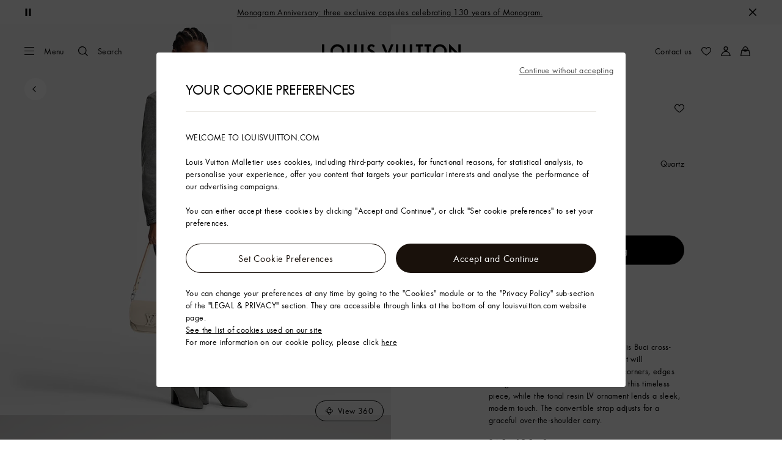

--- FILE ---
content_type: application/x-javascript
request_url: https://en.louisvuitton.com/_nuxt/20952143613/ZoomlookInstructions-s9WVRUme.js
body_size: 73720
content:
(function(){"use strict";(function(t){try{if(t.includes("/static_lvfront/")&&(t=t.replace(/(..\/)+static_lvfront/g,`${window.location.origin}/static_lvfront`)),Array.from(document.head.getElementsByTagName("style")).map(e=>e.innerText).some(e=>e==t))return;if(typeof document<"u"){const e=document.createElement("style");e.appendChild(document.createTextNode(t)),document.head.appendChild(e)}}catch(e){console.error("Css injection error",e)}})(".lv-zoomlook__instructions{align-items:center;bottom:calc(var(--vh, 1vh)*50 - 50vw - 4rem);display:flex;height:3.5rem;justify-content:center;pointer-events:none;position:absolute;width:100%;z-index:3}@media screen and (min-width:64rem){.lv-zoomlook__instructions{bottom:1.5625rem}}")})();
import{g as ja}from"./rollup-vendor-Csqo9Ap5.js";import{_ as Wa,R as qa,O as Ha,a1 as Ya,a9 as Xa,Q as Ka,ad as Ja,bL as $a}from"./layout-CBbdxx7m.js";import"./nuxt-comp-8E_Cefw8.js";var bi={exports:{}},Za=bi.exports,cn;function Ua(){return cn||(cn=1,(function(_i,Lr){typeof navigator<"u"&&(function(xi,Ue){_i.exports=Ue()})(Za,(function(){var xi="http://www.w3.org/2000/svg",Ue="",Zi=!1,ze=-999999,vn=function(e){Zi=!!e},dn=function(){return Zi},mn=function(e){Ue=e},Ot=function(){return Ue};function yt(t){return document.createElement(t)}function Z(t,e){var i,r=t.length,s;for(i=0;i<r;i+=1){s=t[i].prototype;for(var n in s)Object.prototype.hasOwnProperty.call(s,n)&&(e.prototype[n]=s[n])}}function Qe(t,e){return Object.getOwnPropertyDescriptor(t,e)}function gn(t){function e(){}return e.prototype=t,e}var yn=(function(){function t(e){this.audios=[],this.audioFactory=e,this._volume=1,this._isMuted=!1}return t.prototype={addAudio:function(i){this.audios.push(i)},pause:function(){var i,r=this.audios.length;for(i=0;i<r;i+=1)this.audios[i].pause()},resume:function(){var i,r=this.audios.length;for(i=0;i<r;i+=1)this.audios[i].resume()},setRate:function(i){var r,s=this.audios.length;for(r=0;r<s;r+=1)this.audios[r].setRate(i)},createAudio:function(i){return this.audioFactory?this.audioFactory(i):window.Howl?new window.Howl({src:[i]}):{isPlaying:!1,play:function(){this.isPlaying=!0},seek:function(){this.isPlaying=!1},playing:function(){},rate:function(){},setVolume:function(){}}},setAudioFactory:function(i){this.audioFactory=i},setVolume:function(i){this._volume=i,this._updateVolume()},mute:function(){this._isMuted=!0,this._updateVolume()},unmute:function(){this._isMuted=!1,this._updateVolume()},getVolume:function(){return this._volume},_updateVolume:function(){var i,r=this.audios.length;for(i=0;i<r;i+=1)this.audios[i].volume(this._volume*(this._isMuted?0:1))}},function(){return new t}})(),ot=(function(){function t(i,r){var s=0,n=[],a;switch(i){case"int16":case"uint8c":a=1;break;default:a=1.1;break}for(s=0;s<r;s+=1)n.push(a);return n}function e(i,r){return i==="float32"?new Float32Array(r):i==="int16"?new Int16Array(r):i==="uint8c"?new Uint8ClampedArray(r):t(i,r)}return typeof Uint8ClampedArray=="function"&&typeof Float32Array=="function"?e:t})();function pt(t){return Array.apply(null,{length:t})}function Ci(t){"@babel/helpers - typeof";return typeof Symbol=="function"&&typeof Symbol.iterator=="symbol"?Ci=function(i){return typeof i}:Ci=function(i){return i&&typeof Symbol=="function"&&i.constructor===Symbol&&i!==Symbol.prototype?"symbol":typeof i},Ci(t)}var Dr=!0,Vr=null,Rr=null,Or="",bn=/^((?!chrome|android).)*safari/i.test(navigator.userAgent),Bt=Math.pow,Pi=Math.sqrt,_t=Math.floor,Ai=Math.max,ti=Math.min,te={};(function(){var t=["abs","acos","acosh","asin","asinh","atan","atanh","atan2","ceil","cbrt","expm1","clz32","cos","cosh","exp","floor","fround","hypot","imul","log","log1p","log2","log10","max","min","pow","random","round","sign","sin","sinh","sqrt","tan","tanh","trunc","E","LN10","LN2","LOG10E","LOG2E","PI","SQRT1_2","SQRT2"],e,i=t.length;for(e=0;e<i;e+=1)te[t[e]]=Math[t[e]]})(),te.random=Math.random,te.abs=function(t){var e=Ci(t);if(e==="object"&&t.length){var i=pt(t.length),r,s=t.length;for(r=0;r<s;r+=1)i[r]=Math.abs(t[r]);return i}return Math.abs(t)};var Br=150,ht=Math.PI/180,_e=.5519;function xe(t){t.style.position="absolute",t.style.top=0,t.style.left=0,t.style.display="block",t.style.transformOrigin="0 0",t.style.webkitTransformOrigin="0 0",t.style.backfaceVisibility="visible",t.style.webkitBackfaceVisibility="visible",t.style.transformStyle="preserve-3d",t.style.webkitTransformStyle="preserve-3d",t.style.mozTransformStyle="preserve-3d"}function Ui(t,e,i,r){this.type=t,this.currentTime=e,this.totalTime=i,this.direction=r<0?-1:1}function zr(t,e){this.type=t,this.direction=e<0?-1:1}function Gr(t,e,i,r){this.type=t,this.currentLoop=i,this.totalLoops=e,this.direction=r<0?-1:1}function Nr(t,e,i){this.type=t,this.firstFrame=e,this.totalFrames=i}function jr(t,e){this.type=t,this.target=e}function _n(t,e){this.type="renderFrameError",this.nativeError=t,this.currentTime=e}function xn(t){this.type="configError",this.nativeError=t}var Ft=(function(){var t=0;return function(){return t+=1,Or+"__lottie_element_"+t}})();function Qi(t,e,i){var r,s,n,a,h,o,p,d;switch(a=Math.floor(t*6),h=t*6-a,o=i*(1-e),p=i*(1-h*e),d=i*(1-(1-h)*e),a%6){case 0:r=i,s=d,n=o;break;case 1:r=p,s=i,n=o;break;case 2:r=o,s=i,n=d;break;case 3:r=o,s=p,n=i;break;case 4:r=d,s=o,n=i;break;case 5:r=i,s=o,n=p;break}return[r,s,n]}function tr(t,e,i){var r=Math.max(t,e,i),s=Math.min(t,e,i),n=r-s,a,h=r===0?0:n/r,o=r/255;switch(r){case s:a=0;break;case t:a=e-i+n*(e<i?6:0),a/=6*n;break;case e:a=i-t+n*2,a/=6*n;break;case i:a=t-e+n*4,a/=6*n;break}return[a,h,o]}function Wr(t,e){var i=tr(t[0]*255,t[1]*255,t[2]*255);return i[1]+=e,i[1]>1?i[1]=1:i[1]<=0&&(i[1]=0),Qi(i[0],i[1],i[2])}function qr(t,e){var i=tr(t[0]*255,t[1]*255,t[2]*255);return i[2]+=e,i[2]>1?i[2]=1:i[2]<0&&(i[2]=0),Qi(i[0],i[1],i[2])}function Hr(t,e){var i=tr(t[0]*255,t[1]*255,t[2]*255);return i[0]+=e/360,i[0]>1?i[0]-=1:i[0]<0&&(i[0]+=1),Qi(i[0],i[1],i[2])}var Cn=(function(){var t=[],e,i;for(e=0;e<256;e+=1)i=e.toString(16),t[e]=i.length===1?"0"+i:i;return function(r,s,n){return r<0&&(r=0),s<0&&(s=0),n<0&&(n=0),"#"+t[r]+t[s]+t[n]}})(),Pn=function(e){Dr=!!e},An=function(){return Dr},Yr=function(e){Vr=e},ki=function(){return Vr},kn=function(e){Rr=e},Xr=function(){return Rr},Si=function(e){Br=e},wi=function(){return Br},Sn=function(e){Or=e};function B(t){return document.createElementNS(xi,t)}function Ti(t){"@babel/helpers - typeof";return typeof Symbol=="function"&&typeof Symbol.iterator=="symbol"?Ti=function(i){return typeof i}:Ti=function(i){return i&&typeof Symbol=="function"&&i.constructor===Symbol&&i!==Symbol.prototype?"symbol":typeof i},Ti(t)}var ei=(function(){var t=1,e=[],i,r,s={onmessage:function(){},postMessage:function(b){i({data:b})}},n={postMessage:function(b){s.onmessage({data:b})}};function a(f){if(window.Worker&&window.Blob&&dn()){var b=new Blob(["var _workerSelf = self; self.onmessage = ",f.toString()],{type:"text/javascript"}),y=URL.createObjectURL(b);return new Worker(y)}return i=f,s}function h(){r||(r=a(function(b){function y(){function A(D,P){var S,g,_=D.length,I,M,j,U;for(g=0;g<_;g+=1)if(S=D[g],"ks"in S&&!S.completed){if(S.completed=!0,S.hasMask){var et=S.masksProperties;for(M=et.length,I=0;I<M;I+=1)if(et[I].pt.k.i)C(et[I].pt.k);else for(U=et[I].pt.k.length,j=0;j<U;j+=1)et[I].pt.k[j].s&&C(et[I].pt.k[j].s[0]),et[I].pt.k[j].e&&C(et[I].pt.k[j].e[0])}S.ty===0?(S.layers=l(S.refId,P),A(S.layers,P)):S.ty===4?m(S.shapes):S.ty===5&&W(S)}}function u(D,P){if(D){var S=0,g=D.length;for(S=0;S<g;S+=1)D[S].t===1&&(D[S].data.layers=l(D[S].data.refId,P),A(D[S].data.layers,P))}}function c(D,P){for(var S=0,g=P.length;S<g;){if(P[S].id===D)return P[S];S+=1}return null}function l(D,P){var S=c(D,P);return S?S.layers.__used?JSON.parse(JSON.stringify(S.layers)):(S.layers.__used=!0,S.layers):null}function m(D){var P,S=D.length,g,_;for(P=S-1;P>=0;P-=1)if(D[P].ty==="sh")if(D[P].ks.k.i)C(D[P].ks.k);else for(_=D[P].ks.k.length,g=0;g<_;g+=1)D[P].ks.k[g].s&&C(D[P].ks.k[g].s[0]),D[P].ks.k[g].e&&C(D[P].ks.k[g].e[0]);else D[P].ty==="gr"&&m(D[P].it)}function C(D){var P,S=D.i.length;for(P=0;P<S;P+=1)D.i[P][0]+=D.v[P][0],D.i[P][1]+=D.v[P][1],D.o[P][0]+=D.v[P][0],D.o[P][1]+=D.v[P][1]}function k(D,P){var S=P?P.split("."):[100,100,100];return D[0]>S[0]?!0:S[0]>D[0]?!1:D[1]>S[1]?!0:S[1]>D[1]?!1:D[2]>S[2]?!0:S[2]>D[2]?!1:null}var w=(function(){var D=[4,4,14];function P(g){var _=g.t.d;g.t.d={k:[{s:_,t:0}]}}function S(g){var _,I=g.length;for(_=0;_<I;_+=1)g[_].ty===5&&P(g[_])}return function(g){if(k(D,g.v)&&(S(g.layers),g.assets)){var _,I=g.assets.length;for(_=0;_<I;_+=1)g.assets[_].layers&&S(g.assets[_].layers)}}})(),T=(function(){var D=[4,7,99];return function(P){if(P.chars&&!k(D,P.v)){var S,g=P.chars.length;for(S=0;S<g;S+=1){var _=P.chars[S];_.data&&_.data.shapes&&(m(_.data.shapes),_.data.ip=0,_.data.op=99999,_.data.st=0,_.data.sr=1,_.data.ks={p:{k:[0,0],a:0},s:{k:[100,100],a:0},a:{k:[0,0],a:0},r:{k:0,a:0},o:{k:100,a:0}},P.chars[S].t||(_.data.shapes.push({ty:"no"}),_.data.shapes[0].it.push({p:{k:[0,0],a:0},s:{k:[100,100],a:0},a:{k:[0,0],a:0},r:{k:0,a:0},o:{k:100,a:0},sk:{k:0,a:0},sa:{k:0,a:0},ty:"tr"})))}}}})(),L=(function(){var D=[5,7,15];function P(g){var _=g.t.p;typeof _.a=="number"&&(_.a={a:0,k:_.a}),typeof _.p=="number"&&(_.p={a:0,k:_.p}),typeof _.r=="number"&&(_.r={a:0,k:_.r})}function S(g){var _,I=g.length;for(_=0;_<I;_+=1)g[_].ty===5&&P(g[_])}return function(g){if(k(D,g.v)&&(S(g.layers),g.assets)){var _,I=g.assets.length;for(_=0;_<I;_+=1)g.assets[_].layers&&S(g.assets[_].layers)}}})(),H=(function(){var D=[4,1,9];function P(g){var _,I=g.length,M,j;for(_=0;_<I;_+=1)if(g[_].ty==="gr")P(g[_].it);else if(g[_].ty==="fl"||g[_].ty==="st")if(g[_].c.k&&g[_].c.k[0].i)for(j=g[_].c.k.length,M=0;M<j;M+=1)g[_].c.k[M].s&&(g[_].c.k[M].s[0]/=255,g[_].c.k[M].s[1]/=255,g[_].c.k[M].s[2]/=255,g[_].c.k[M].s[3]/=255),g[_].c.k[M].e&&(g[_].c.k[M].e[0]/=255,g[_].c.k[M].e[1]/=255,g[_].c.k[M].e[2]/=255,g[_].c.k[M].e[3]/=255);else g[_].c.k[0]/=255,g[_].c.k[1]/=255,g[_].c.k[2]/=255,g[_].c.k[3]/=255}function S(g){var _,I=g.length;for(_=0;_<I;_+=1)g[_].ty===4&&P(g[_].shapes)}return function(g){if(k(D,g.v)&&(S(g.layers),g.assets)){var _,I=g.assets.length;for(_=0;_<I;_+=1)g.assets[_].layers&&S(g.assets[_].layers)}}})(),G=(function(){var D=[4,4,18];function P(g){var _,I=g.length,M,j;for(_=I-1;_>=0;_-=1)if(g[_].ty==="sh")if(g[_].ks.k.i)g[_].ks.k.c=g[_].closed;else for(j=g[_].ks.k.length,M=0;M<j;M+=1)g[_].ks.k[M].s&&(g[_].ks.k[M].s[0].c=g[_].closed),g[_].ks.k[M].e&&(g[_].ks.k[M].e[0].c=g[_].closed);else g[_].ty==="gr"&&P(g[_].it)}function S(g){var _,I,M=g.length,j,U,et,E;for(I=0;I<M;I+=1){if(_=g[I],_.hasMask){var F=_.masksProperties;for(U=F.length,j=0;j<U;j+=1)if(F[j].pt.k.i)F[j].pt.k.c=F[j].cl;else for(E=F[j].pt.k.length,et=0;et<E;et+=1)F[j].pt.k[et].s&&(F[j].pt.k[et].s[0].c=F[j].cl),F[j].pt.k[et].e&&(F[j].pt.k[et].e[0].c=F[j].cl)}_.ty===4&&P(_.shapes)}}return function(g){if(k(D,g.v)&&(S(g.layers),g.assets)){var _,I=g.assets.length;for(_=0;_<I;_+=1)g.assets[_].layers&&S(g.assets[_].layers)}}})();function V(D){D.__complete||(H(D),w(D),T(D),L(D),G(D),A(D.layers,D.assets),u(D.chars,D.assets),D.__complete=!0)}function W(D){D.t.a.length===0&&"m"in D.t.p}var q={};return q.completeData=V,q.checkColors=H,q.checkChars=T,q.checkPathProperties=L,q.checkShapes=G,q.completeLayers=A,q}if(n.dataManager||(n.dataManager=y()),n.assetLoader||(n.assetLoader=(function(){function A(c){var l=c.getResponseHeader("content-type");return l&&c.responseType==="json"&&l.indexOf("json")!==-1||c.response&&Ti(c.response)==="object"?c.response:c.response&&typeof c.response=="string"?JSON.parse(c.response):c.responseText?JSON.parse(c.responseText):null}function u(c,l,m,C){var k,w=new XMLHttpRequest;try{w.responseType="json"}catch{}w.onreadystatechange=function(){if(w.readyState===4)if(w.status===200)k=A(w),m(k);else try{k=A(w),m(k)}catch(T){C&&C(T)}};try{w.open(["G","E","T"].join(""),c,!0)}catch{w.open(["G","E","T"].join(""),l+"/"+c,!0)}w.send()}return{load:u}})()),b.data.type==="loadAnimation")n.assetLoader.load(b.data.path,b.data.fullPath,function(A){n.dataManager.completeData(A),n.postMessage({id:b.data.id,payload:A,status:"success"})},function(){n.postMessage({id:b.data.id,status:"error"})});else if(b.data.type==="complete"){var v=b.data.animation;n.dataManager.completeData(v),n.postMessage({id:b.data.id,payload:v,status:"success"})}else b.data.type==="loadData"&&n.assetLoader.load(b.data.path,b.data.fullPath,function(A){n.postMessage({id:b.data.id,payload:A,status:"success"})},function(){n.postMessage({id:b.data.id,status:"error"})})}),r.onmessage=function(f){var b=f.data,y=b.id,v=e[y];e[y]=null,b.status==="success"?v.onComplete(b.payload):v.onError&&v.onError()})}function o(f,b){t+=1;var y="processId_"+t;return e[y]={onComplete:f,onError:b},y}function p(f,b,y){h();var v=o(b,y);r.postMessage({type:"loadAnimation",path:f,fullPath:window.location.origin+window.location.pathname,id:v})}function d(f,b,y){h();var v=o(b,y);r.postMessage({type:"loadData",path:f,fullPath:window.location.origin+window.location.pathname,id:v})}function x(f,b,y){h();var v=o(b,y);r.postMessage({type:"complete",animation:f,id:v})}return{loadAnimation:p,loadData:d,completeAnimation:x}})(),wn=(function(){var t=(function(){var u=yt("canvas");u.width=1,u.height=1;var c=u.getContext("2d");return c.fillStyle="rgba(0,0,0,0)",c.fillRect(0,0,1,1),u})();function e(){this.loadedAssets+=1,this.loadedAssets===this.totalImages&&this.loadedFootagesCount===this.totalFootages&&this.imagesLoadedCb&&this.imagesLoadedCb(null)}function i(){this.loadedFootagesCount+=1,this.loadedAssets===this.totalImages&&this.loadedFootagesCount===this.totalFootages&&this.imagesLoadedCb&&this.imagesLoadedCb(null)}function r(u,c,l){var m="";if(u.e)m=u.p;else if(c){var C=u.p;C.indexOf("images/")!==-1&&(C=C.split("/")[1]),m=c+C}else m=l,m+=u.u?u.u:"",m+=u.p;return m}function s(u){var c=0,l=setInterval((function(){var m=u.getBBox();(m.width||c>500)&&(this._imageLoaded(),clearInterval(l)),c+=1}).bind(this),50)}function n(u){var c=r(u,this.assetsPath,this.path),l=B("image");bn?this.testImageLoaded(l):l.addEventListener("load",this._imageLoaded,!1),l.addEventListener("error",(function(){m.img=t,this._imageLoaded()}).bind(this),!1),l.setAttributeNS("http://www.w3.org/1999/xlink","href",c),this._elementHelper.append?this._elementHelper.append(l):this._elementHelper.appendChild(l);var m={img:l,assetData:u};return m}function a(u){var c=r(u,this.assetsPath,this.path),l=yt("img");l.crossOrigin="anonymous",l.addEventListener("load",this._imageLoaded,!1),l.addEventListener("error",(function(){m.img=t,this._imageLoaded()}).bind(this),!1),l.src=c;var m={img:l,assetData:u};return m}function h(u){var c={assetData:u},l=r(u,this.assetsPath,this.path);return ei.loadData(l,(function(m){c.img=m,this._footageLoaded()}).bind(this),(function(){c.img={},this._footageLoaded()}).bind(this)),c}function o(u,c){this.imagesLoadedCb=c;var l,m=u.length;for(l=0;l<m;l+=1)u[l].layers||(!u[l].t||u[l].t==="seq"?(this.totalImages+=1,this.images.push(this._createImageData(u[l]))):u[l].t===3&&(this.totalFootages+=1,this.images.push(this.createFootageData(u[l]))))}function p(u){this.path=u||""}function d(u){this.assetsPath=u||""}function x(u){for(var c=0,l=this.images.length;c<l;){if(this.images[c].assetData===u)return this.images[c].img;c+=1}return null}function f(){this.imagesLoadedCb=null,this.images.length=0}function b(){return this.totalImages===this.loadedAssets}function y(){return this.totalFootages===this.loadedFootagesCount}function v(u,c){u==="svg"?(this._elementHelper=c,this._createImageData=this.createImageData.bind(this)):this._createImageData=this.createImgData.bind(this)}function A(){this._imageLoaded=e.bind(this),this._footageLoaded=i.bind(this),this.testImageLoaded=s.bind(this),this.createFootageData=h.bind(this),this.assetsPath="",this.path="",this.totalImages=0,this.totalFootages=0,this.loadedAssets=0,this.loadedFootagesCount=0,this.imagesLoadedCb=null,this.images=[]}return A.prototype={loadAssets:o,setAssetsPath:d,setPath:p,loadedImages:b,loadedFootages:y,destroy:f,getAsset:x,createImgData:a,createImageData:n,imageLoaded:e,footageLoaded:i,setCacheType:v},A})();function Kr(){}Kr.prototype={triggerEvent:function(e,i){if(this._cbs[e])for(var r=this._cbs[e],s=0;s<r.length;s+=1)r[s](i)},addEventListener:function(e,i){return this._cbs[e]||(this._cbs[e]=[]),this._cbs[e].push(i),(function(){this.removeEventListener(e,i)}).bind(this)},removeEventListener:function(e,i){if(!i)this._cbs[e]=null;else if(this._cbs[e]){for(var r=0,s=this._cbs[e].length;r<s;)this._cbs[e][r]===i&&(this._cbs[e].splice(r,1),r-=1,s-=1),r+=1;this._cbs[e].length||(this._cbs[e]=null)}}};var Tn=(function(){function t(e){for(var i=e.split(`\r
`),r={},s,n=0,a=0;a<i.length;a+=1)s=i[a].split(":"),s.length===2&&(r[s[0]]=s[1].trim(),n+=1);if(n===0)throw new Error;return r}return function(e){for(var i=[],r=0;r<e.length;r+=1){var s=e[r],n={time:s.tm,duration:s.dr};try{n.payload=JSON.parse(e[r].cm)}catch{try{n.payload=t(e[r].cm)}catch{n.payload={name:e[r].cm}}}i.push(n)}return i}})(),En=(function(){function t(e){this.compositions.push(e)}return function(){function e(i){for(var r=0,s=this.compositions.length;r<s;){if(this.compositions[r].data&&this.compositions[r].data.nm===i)return this.compositions[r].prepareFrame&&this.compositions[r].data.xt&&this.compositions[r].prepareFrame(this.currentFrame),this.compositions[r].compInterface;r+=1}return null}return e.compositions=[],e.currentFrame=0,e.registerComposition=t,e}})(),ii={},er=function(e,i){ii[e]=i};function Mn(t){return ii[t]}function Fn(){if(ii.canvas)return"canvas";for(var t in ii)if(ii[t])return t;return""}function ri(t){"@babel/helpers - typeof";return typeof Symbol=="function"&&typeof Symbol.iterator=="symbol"?ri=function(i){return typeof i}:ri=function(i){return i&&typeof Symbol=="function"&&i.constructor===Symbol&&i!==Symbol.prototype?"symbol":typeof i},ri(t)}var Q=function(){this._cbs=[],this.name="",this.path="",this.isLoaded=!1,this.currentFrame=0,this.currentRawFrame=0,this.firstFrame=0,this.totalFrames=0,this.frameRate=0,this.frameMult=0,this.playSpeed=1,this.playDirection=1,this.playCount=0,this.animationData={},this.assets=[],this.isPaused=!0,this.autoplay=!1,this.loop=!0,this.renderer=null,this.animationID=Ft(),this.assetsPath="",this.timeCompleted=0,this.segmentPos=0,this.isSubframeEnabled=An(),this.segments=[],this._idle=!0,this._completedLoop=!1,this.projectInterface=En(),this.imagePreloader=new wn,this.audioController=yn(),this.markers=[],this.configAnimation=this.configAnimation.bind(this),this.onSetupError=this.onSetupError.bind(this),this.onSegmentComplete=this.onSegmentComplete.bind(this),this.drawnFrameEvent=new Ui("drawnFrame",0,0,0),this.expressionsPlugin=ki()};Z([Kr],Q),Q.prototype.setParams=function(t){(t.wrapper||t.container)&&(this.wrapper=t.wrapper||t.container);var e="svg";t.animType?e=t.animType:t.renderer&&(e=t.renderer);var i=Mn(e);this.renderer=new i(this,t.rendererSettings),this.imagePreloader.setCacheType(e,this.renderer.globalData.defs),this.renderer.setProjectInterface(this.projectInterface),this.animType=e,t.loop===""||t.loop===null||t.loop===void 0||t.loop===!0?this.loop=!0:t.loop===!1?this.loop=!1:this.loop=parseInt(t.loop,10),this.autoplay="autoplay"in t?t.autoplay:!0,this.name=t.name?t.name:"",this.autoloadSegments=Object.prototype.hasOwnProperty.call(t,"autoloadSegments")?t.autoloadSegments:!0,this.assetsPath=t.assetsPath,this.initialSegment=t.initialSegment,t.audioFactory&&this.audioController.setAudioFactory(t.audioFactory),t.animationData?this.setupAnimation(t.animationData):t.path&&(t.path.lastIndexOf("\\")!==-1?this.path=t.path.substr(0,t.path.lastIndexOf("\\")+1):this.path=t.path.substr(0,t.path.lastIndexOf("/")+1),this.fileName=t.path.substr(t.path.lastIndexOf("/")+1),this.fileName=this.fileName.substr(0,this.fileName.lastIndexOf(".json")),ei.loadAnimation(t.path,this.configAnimation,this.onSetupError))},Q.prototype.onSetupError=function(){this.trigger("data_failed")},Q.prototype.setupAnimation=function(t){ei.completeAnimation(t,this.configAnimation)},Q.prototype.setData=function(t,e){e&&ri(e)!=="object"&&(e=JSON.parse(e));var i={wrapper:t,animationData:e},r=t.attributes;i.path=r.getNamedItem("data-animation-path")?r.getNamedItem("data-animation-path").value:r.getNamedItem("data-bm-path")?r.getNamedItem("data-bm-path").value:r.getNamedItem("bm-path")?r.getNamedItem("bm-path").value:"",i.animType=r.getNamedItem("data-anim-type")?r.getNamedItem("data-anim-type").value:r.getNamedItem("data-bm-type")?r.getNamedItem("data-bm-type").value:r.getNamedItem("bm-type")?r.getNamedItem("bm-type").value:r.getNamedItem("data-bm-renderer")?r.getNamedItem("data-bm-renderer").value:r.getNamedItem("bm-renderer")?r.getNamedItem("bm-renderer").value:Fn()||"canvas";var s=r.getNamedItem("data-anim-loop")?r.getNamedItem("data-anim-loop").value:r.getNamedItem("data-bm-loop")?r.getNamedItem("data-bm-loop").value:r.getNamedItem("bm-loop")?r.getNamedItem("bm-loop").value:"";s==="false"?i.loop=!1:s==="true"?i.loop=!0:s!==""&&(i.loop=parseInt(s,10));var n=r.getNamedItem("data-anim-autoplay")?r.getNamedItem("data-anim-autoplay").value:r.getNamedItem("data-bm-autoplay")?r.getNamedItem("data-bm-autoplay").value:r.getNamedItem("bm-autoplay")?r.getNamedItem("bm-autoplay").value:!0;i.autoplay=n!=="false",i.name=r.getNamedItem("data-name")?r.getNamedItem("data-name").value:r.getNamedItem("data-bm-name")?r.getNamedItem("data-bm-name").value:r.getNamedItem("bm-name")?r.getNamedItem("bm-name").value:"";var a=r.getNamedItem("data-anim-prerender")?r.getNamedItem("data-anim-prerender").value:r.getNamedItem("data-bm-prerender")?r.getNamedItem("data-bm-prerender").value:r.getNamedItem("bm-prerender")?r.getNamedItem("bm-prerender").value:"";a==="false"&&(i.prerender=!1),i.path?this.setParams(i):this.trigger("destroy")},Q.prototype.includeLayers=function(t){t.op>this.animationData.op&&(this.animationData.op=t.op,this.totalFrames=Math.floor(t.op-this.animationData.ip));var e=this.animationData.layers,i,r=e.length,s=t.layers,n,a=s.length;for(n=0;n<a;n+=1)for(i=0;i<r;){if(e[i].id===s[n].id){e[i]=s[n];break}i+=1}if((t.chars||t.fonts)&&(this.renderer.globalData.fontManager.addChars(t.chars),this.renderer.globalData.fontManager.addFonts(t.fonts,this.renderer.globalData.defs)),t.assets)for(r=t.assets.length,i=0;i<r;i+=1)this.animationData.assets.push(t.assets[i]);this.animationData.__complete=!1,ei.completeAnimation(this.animationData,this.onSegmentComplete)},Q.prototype.onSegmentComplete=function(t){this.animationData=t;var e=ki();e&&e.initExpressions(this),this.loadNextSegment()},Q.prototype.loadNextSegment=function(){var t=this.animationData.segments;if(!t||t.length===0||!this.autoloadSegments){this.trigger("data_ready"),this.timeCompleted=this.totalFrames;return}var e=t.shift();this.timeCompleted=e.time*this.frameRate;var i=this.path+this.fileName+"_"+this.segmentPos+".json";this.segmentPos+=1,ei.loadData(i,this.includeLayers.bind(this),(function(){this.trigger("data_failed")}).bind(this))},Q.prototype.loadSegments=function(){var t=this.animationData.segments;t||(this.timeCompleted=this.totalFrames),this.loadNextSegment()},Q.prototype.imagesLoaded=function(){this.trigger("loaded_images"),this.checkLoaded()},Q.prototype.preloadImages=function(){this.imagePreloader.setAssetsPath(this.assetsPath),this.imagePreloader.setPath(this.path),this.imagePreloader.loadAssets(this.animationData.assets,this.imagesLoaded.bind(this))},Q.prototype.configAnimation=function(t){if(this.renderer)try{this.animationData=t,this.initialSegment?(this.totalFrames=Math.floor(this.initialSegment[1]-this.initialSegment[0]),this.firstFrame=Math.round(this.initialSegment[0])):(this.totalFrames=Math.floor(this.animationData.op-this.animationData.ip),this.firstFrame=Math.round(this.animationData.ip)),this.renderer.configAnimation(t),t.assets||(t.assets=[]),this.assets=this.animationData.assets,this.frameRate=this.animationData.fr,this.frameMult=this.animationData.fr/1e3,this.renderer.searchExtraCompositions(t.assets),this.markers=Tn(t.markers||[]),this.trigger("config_ready"),this.preloadImages(),this.loadSegments(),this.updaFrameModifier(),this.waitForFontsLoaded(),this.isPaused&&this.audioController.pause()}catch(e){this.triggerConfigError(e)}},Q.prototype.waitForFontsLoaded=function(){this.renderer&&(this.renderer.globalData.fontManager.isLoaded?this.checkLoaded():setTimeout(this.waitForFontsLoaded.bind(this),20))},Q.prototype.checkLoaded=function(){if(!this.isLoaded&&this.renderer.globalData.fontManager.isLoaded&&(this.imagePreloader.loadedImages()||this.renderer.rendererType!=="canvas")&&this.imagePreloader.loadedFootages()){this.isLoaded=!0;var t=ki();t&&t.initExpressions(this),this.renderer.initItems(),setTimeout((function(){this.trigger("DOMLoaded")}).bind(this),0),this.gotoFrame(),this.autoplay&&this.play()}},Q.prototype.resize=function(t,e){var i=typeof t=="number"?t:void 0,r=typeof e=="number"?e:void 0;this.renderer.updateContainerSize(i,r)},Q.prototype.setSubframe=function(t){this.isSubframeEnabled=!!t},Q.prototype.gotoFrame=function(){this.currentFrame=this.isSubframeEnabled?this.currentRawFrame:~~this.currentRawFrame,this.timeCompleted!==this.totalFrames&&this.currentFrame>this.timeCompleted&&(this.currentFrame=this.timeCompleted),this.trigger("enterFrame"),this.renderFrame(),this.trigger("drawnFrame")},Q.prototype.renderFrame=function(){if(!(this.isLoaded===!1||!this.renderer))try{this.expressionsPlugin&&this.expressionsPlugin.resetFrame(),this.renderer.renderFrame(this.currentFrame+this.firstFrame)}catch(t){this.triggerRenderFrameError(t)}},Q.prototype.play=function(t){t&&this.name!==t||this.isPaused===!0&&(this.isPaused=!1,this.trigger("_play"),this.audioController.resume(),this._idle&&(this._idle=!1,this.trigger("_active")))},Q.prototype.pause=function(t){t&&this.name!==t||this.isPaused===!1&&(this.isPaused=!0,this.trigger("_pause"),this._idle=!0,this.trigger("_idle"),this.audioController.pause())},Q.prototype.togglePause=function(t){t&&this.name!==t||(this.isPaused===!0?this.play():this.pause())},Q.prototype.stop=function(t){t&&this.name!==t||(this.pause(),this.playCount=0,this._completedLoop=!1,this.setCurrentRawFrameValue(0))},Q.prototype.getMarkerData=function(t){for(var e,i=0;i<this.markers.length;i+=1)if(e=this.markers[i],e.payload&&e.payload.name===t)return e;return null},Q.prototype.goToAndStop=function(t,e,i){if(!(i&&this.name!==i)){var r=Number(t);if(isNaN(r)){var s=this.getMarkerData(t);s&&this.goToAndStop(s.time,!0)}else e?this.setCurrentRawFrameValue(t):this.setCurrentRawFrameValue(t*this.frameModifier);this.pause()}},Q.prototype.goToAndPlay=function(t,e,i){if(!(i&&this.name!==i)){var r=Number(t);if(isNaN(r)){var s=this.getMarkerData(t);s&&(s.duration?this.playSegments([s.time,s.time+s.duration],!0):this.goToAndStop(s.time,!0))}else this.goToAndStop(r,e,i);this.play()}},Q.prototype.advanceTime=function(t){if(!(this.isPaused===!0||this.isLoaded===!1)){var e=this.currentRawFrame+t*this.frameModifier,i=!1;e>=this.totalFrames-1&&this.frameModifier>0?!this.loop||this.playCount===this.loop?this.checkSegments(e>this.totalFrames?e%this.totalFrames:0)||(i=!0,e=this.totalFrames-1):e>=this.totalFrames?(this.playCount+=1,this.checkSegments(e%this.totalFrames)||(this.setCurrentRawFrameValue(e%this.totalFrames),this._completedLoop=!0,this.trigger("loopComplete"))):this.setCurrentRawFrameValue(e):e<0?this.checkSegments(e%this.totalFrames)||(this.loop&&!(this.playCount--<=0&&this.loop!==!0)?(this.setCurrentRawFrameValue(this.totalFrames+e%this.totalFrames),this._completedLoop?this.trigger("loopComplete"):this._completedLoop=!0):(i=!0,e=0)):this.setCurrentRawFrameValue(e),i&&(this.setCurrentRawFrameValue(e),this.pause(),this.trigger("complete"))}},Q.prototype.adjustSegment=function(t,e){this.playCount=0,t[1]<t[0]?(this.frameModifier>0&&(this.playSpeed<0?this.setSpeed(-this.playSpeed):this.setDirection(-1)),this.totalFrames=t[0]-t[1],this.timeCompleted=this.totalFrames,this.firstFrame=t[1],this.setCurrentRawFrameValue(this.totalFrames-.001-e)):t[1]>t[0]&&(this.frameModifier<0&&(this.playSpeed<0?this.setSpeed(-this.playSpeed):this.setDirection(1)),this.totalFrames=t[1]-t[0],this.timeCompleted=this.totalFrames,this.firstFrame=t[0],this.setCurrentRawFrameValue(.001+e)),this.trigger("segmentStart")},Q.prototype.setSegment=function(t,e){var i=-1;this.isPaused&&(this.currentRawFrame+this.firstFrame<t?i=t:this.currentRawFrame+this.firstFrame>e&&(i=e-t)),this.firstFrame=t,this.totalFrames=e-t,this.timeCompleted=this.totalFrames,i!==-1&&this.goToAndStop(i,!0)},Q.prototype.playSegments=function(t,e){if(e&&(this.segments.length=0),ri(t[0])==="object"){var i,r=t.length;for(i=0;i<r;i+=1)this.segments.push(t[i])}else this.segments.push(t);this.segments.length&&e&&this.adjustSegment(this.segments.shift(),0),this.isPaused&&this.play()},Q.prototype.resetSegments=function(t){this.segments.length=0,this.segments.push([this.animationData.ip,this.animationData.op]),t&&this.checkSegments(0)},Q.prototype.checkSegments=function(t){return this.segments.length?(this.adjustSegment(this.segments.shift(),t),!0):!1},Q.prototype.destroy=function(t){t&&this.name!==t||!this.renderer||(this.renderer.destroy(),this.imagePreloader.destroy(),this.trigger("destroy"),this._cbs=null,this.onEnterFrame=null,this.onLoopComplete=null,this.onComplete=null,this.onSegmentStart=null,this.onDestroy=null,this.renderer=null,this.expressionsPlugin=null,this.imagePreloader=null,this.projectInterface=null)},Q.prototype.setCurrentRawFrameValue=function(t){this.currentRawFrame=t,this.gotoFrame()},Q.prototype.setSpeed=function(t){this.playSpeed=t,this.updaFrameModifier()},Q.prototype.setDirection=function(t){this.playDirection=t<0?-1:1,this.updaFrameModifier()},Q.prototype.setLoop=function(t){this.loop=t},Q.prototype.setVolume=function(t,e){e&&this.name!==e||this.audioController.setVolume(t)},Q.prototype.getVolume=function(){return this.audioController.getVolume()},Q.prototype.mute=function(t){t&&this.name!==t||this.audioController.mute()},Q.prototype.unmute=function(t){t&&this.name!==t||this.audioController.unmute()},Q.prototype.updaFrameModifier=function(){this.frameModifier=this.frameMult*this.playSpeed*this.playDirection,this.audioController.setRate(this.playSpeed*this.playDirection)},Q.prototype.getPath=function(){return this.path},Q.prototype.getAssetsPath=function(t){var e="";if(t.e)e=t.p;else if(this.assetsPath){var i=t.p;i.indexOf("images/")!==-1&&(i=i.split("/")[1]),e=this.assetsPath+i}else e=this.path,e+=t.u?t.u:"",e+=t.p;return e},Q.prototype.getAssetData=function(t){for(var e=0,i=this.assets.length;e<i;){if(t===this.assets[e].id)return this.assets[e];e+=1}return null},Q.prototype.hide=function(){this.renderer.hide()},Q.prototype.show=function(){this.renderer.show()},Q.prototype.getDuration=function(t){return t?this.totalFrames:this.totalFrames/this.frameRate},Q.prototype.updateDocumentData=function(t,e,i){try{var r=this.renderer.getElementByPath(t);r.updateDocumentData(e,i)}catch{}},Q.prototype.trigger=function(t){if(this._cbs&&this._cbs[t])switch(t){case"enterFrame":this.triggerEvent(t,new Ui(t,this.currentFrame,this.totalFrames,this.frameModifier));break;case"drawnFrame":this.drawnFrameEvent.currentTime=this.currentFrame,this.drawnFrameEvent.totalTime=this.totalFrames,this.drawnFrameEvent.direction=this.frameModifier,this.triggerEvent(t,this.drawnFrameEvent);break;case"loopComplete":this.triggerEvent(t,new Gr(t,this.loop,this.playCount,this.frameMult));break;case"complete":this.triggerEvent(t,new zr(t,this.frameMult));break;case"segmentStart":this.triggerEvent(t,new Nr(t,this.firstFrame,this.totalFrames));break;case"destroy":this.triggerEvent(t,new jr(t,this));break;default:this.triggerEvent(t)}t==="enterFrame"&&this.onEnterFrame&&this.onEnterFrame.call(this,new Ui(t,this.currentFrame,this.totalFrames,this.frameMult)),t==="loopComplete"&&this.onLoopComplete&&this.onLoopComplete.call(this,new Gr(t,this.loop,this.playCount,this.frameMult)),t==="complete"&&this.onComplete&&this.onComplete.call(this,new zr(t,this.frameMult)),t==="segmentStart"&&this.onSegmentStart&&this.onSegmentStart.call(this,new Nr(t,this.firstFrame,this.totalFrames)),t==="destroy"&&this.onDestroy&&this.onDestroy.call(this,new jr(t,this))},Q.prototype.triggerRenderFrameError=function(t){var e=new _n(t,this.currentFrame);this.triggerEvent("error",e),this.onError&&this.onError.call(this,e)},Q.prototype.triggerConfigError=function(t){var e=new xn(t,this.currentFrame);this.triggerEvent("error",e),this.onError&&this.onError.call(this,e)};var Ct=(function(){var t={},e=[],i=0,r=0,s=0,n=!0,a=!1;function h(P){for(var S=0,g=P.target;S<r;)e[S].animation===g&&(e.splice(S,1),S-=1,r-=1,g.isPaused||x()),S+=1}function o(P,S){if(!P)return null;for(var g=0;g<r;){if(e[g].elem===P&&e[g].elem!==null)return e[g].animation;g+=1}var _=new Q;return f(_,P),_.setData(P,S),_}function p(){var P,S=e.length,g=[];for(P=0;P<S;P+=1)g.push(e[P].animation);return g}function d(){s+=1,H()}function x(){s-=1}function f(P,S){P.addEventListener("destroy",h),P.addEventListener("_active",d),P.addEventListener("_idle",x),e.push({elem:S,animation:P}),r+=1}function b(P){var S=new Q;return f(S,null),S.setParams(P),S}function y(P,S){var g;for(g=0;g<r;g+=1)e[g].animation.setSpeed(P,S)}function v(P,S){var g;for(g=0;g<r;g+=1)e[g].animation.setDirection(P,S)}function A(P){var S;for(S=0;S<r;S+=1)e[S].animation.play(P)}function u(P){var S=P-i,g;for(g=0;g<r;g+=1)e[g].animation.advanceTime(S);i=P,s&&!a?window.requestAnimationFrame(u):n=!0}function c(P){i=P,window.requestAnimationFrame(u)}function l(P){var S;for(S=0;S<r;S+=1)e[S].animation.pause(P)}function m(P,S,g){var _;for(_=0;_<r;_+=1)e[_].animation.goToAndStop(P,S,g)}function C(P){var S;for(S=0;S<r;S+=1)e[S].animation.stop(P)}function k(P){var S;for(S=0;S<r;S+=1)e[S].animation.togglePause(P)}function w(P){var S;for(S=r-1;S>=0;S-=1)e[S].animation.destroy(P)}function T(P,S,g){var _=[].concat([].slice.call(document.getElementsByClassName("lottie")),[].slice.call(document.getElementsByClassName("bodymovin"))),I,M=_.length;for(I=0;I<M;I+=1)g&&_[I].setAttribute("data-bm-type",g),o(_[I],P);if(S&&M===0){g||(g="svg");var j=document.getElementsByTagName("body")[0];j.innerText="";var U=yt("div");U.style.width="100%",U.style.height="100%",U.setAttribute("data-bm-type",g),j.appendChild(U),o(U,P)}}function L(){var P;for(P=0;P<r;P+=1)e[P].animation.resize()}function H(){!a&&s&&n&&(window.requestAnimationFrame(c),n=!1)}function G(){a=!0}function V(){a=!1,H()}function W(P,S){var g;for(g=0;g<r;g+=1)e[g].animation.setVolume(P,S)}function q(P){var S;for(S=0;S<r;S+=1)e[S].animation.mute(P)}function D(P){var S;for(S=0;S<r;S+=1)e[S].animation.unmute(P)}return t.registerAnimation=o,t.loadAnimation=b,t.setSpeed=y,t.setDirection=v,t.play=A,t.pause=l,t.stop=C,t.togglePause=k,t.searchAnimations=T,t.resize=L,t.goToAndStop=m,t.destroy=w,t.freeze=G,t.unfreeze=V,t.setVolume=W,t.mute=q,t.unmute=D,t.getRegisteredAnimations=p,t})(),Ce=(function(){var t={};t.getBezierEasing=i;var e={};function i(c,l,m,C,k){var w=k||("bez_"+c+"_"+l+"_"+m+"_"+C).replace(/\./g,"p");if(e[w])return e[w];var T=new u([c,l,m,C]);return e[w]=T,T}var r=4,s=.001,n=1e-7,a=10,h=11,o=1/(h-1),p=typeof Float32Array=="function";function d(c,l){return 1-3*l+3*c}function x(c,l){return 3*l-6*c}function f(c){return 3*c}function b(c,l,m){return((d(l,m)*c+x(l,m))*c+f(l))*c}function y(c,l,m){return 3*d(l,m)*c*c+2*x(l,m)*c+f(l)}function v(c,l,m,C,k){var w,T,L=0;do T=l+(m-l)/2,w=b(T,C,k)-c,w>0?m=T:l=T;while(Math.abs(w)>n&&++L<a);return T}function A(c,l,m,C){for(var k=0;k<r;++k){var w=y(l,m,C);if(w===0)return l;var T=b(l,m,C)-c;l-=T/w}return l}function u(c){this._p=c,this._mSampleValues=p?new Float32Array(h):new Array(h),this._precomputed=!1,this.get=this.get.bind(this)}return u.prototype={get:function(l){var m=this._p[0],C=this._p[1],k=this._p[2],w=this._p[3];return this._precomputed||this._precompute(),m===C&&k===w?l:l===0?0:l===1?1:b(this._getTForX(l),C,w)},_precompute:function(){var l=this._p[0],m=this._p[1],C=this._p[2],k=this._p[3];this._precomputed=!0,(l!==m||C!==k)&&this._calcSampleValues()},_calcSampleValues:function(){for(var l=this._p[0],m=this._p[2],C=0;C<h;++C)this._mSampleValues[C]=b(C*o,l,m)},_getTForX:function(l){for(var m=this._p[0],C=this._p[2],k=this._mSampleValues,w=0,T=1,L=h-1;T!==L&&k[T]<=l;++T)w+=o;--T;var H=(l-k[T])/(k[T+1]-k[T]),G=w+H*o,V=y(G,m,C);return V>=s?A(l,G,m,C):V===0?G:v(l,w,w+o,m,C)}},t})(),Jr=(function(){function t(e){return e.concat(pt(e.length))}return{double:t}})(),Ei=(function(){return function(t,e,i){var r=0,s=t,n=pt(s),a={newElement:h,release:o};function h(){var p;return r?(r-=1,p=n[r]):p=e(),p}function o(p){r===s&&(n=Jr.double(n),s*=2),i&&i(p),n[r]=p,r+=1}return a}})(),$r=(function(){function t(){return{addedLength:0,percents:ot("float32",wi()),lengths:ot("float32",wi())}}return Ei(8,t)})(),Zr=(function(){function t(){return{lengths:[],totalLength:0}}function e(i){var r,s=i.lengths.length;for(r=0;r<s;r+=1)$r.release(i.lengths[r]);i.lengths.length=0}return Ei(8,t,e)})();function In(){var t=Math;function e(f,b,y,v,A,u){var c=f*v+b*A+y*u-A*v-u*f-y*b;return c>-.001&&c<.001}function i(f,b,y,v,A,u,c,l,m){if(y===0&&u===0&&m===0)return e(f,b,v,A,c,l);var C=t.sqrt(t.pow(v-f,2)+t.pow(A-b,2)+t.pow(u-y,2)),k=t.sqrt(t.pow(c-f,2)+t.pow(l-b,2)+t.pow(m-y,2)),w=t.sqrt(t.pow(c-v,2)+t.pow(l-A,2)+t.pow(m-u,2)),T;return C>k?C>w?T=C-k-w:T=w-k-C:w>k?T=w-k-C:T=k-C-w,T>-1e-4&&T<1e-4}var r=(function(){return function(f,b,y,v){var A=wi(),u,c,l,m,C,k=0,w,T=[],L=[],H=$r.newElement();for(l=y.length,u=0;u<A;u+=1){for(C=u/(A-1),w=0,c=0;c<l;c+=1)m=Bt(1-C,3)*f[c]+3*Bt(1-C,2)*C*y[c]+3*(1-C)*Bt(C,2)*v[c]+Bt(C,3)*b[c],T[c]=m,L[c]!==null&&(w+=Bt(T[c]-L[c],2)),L[c]=T[c];w&&(w=Pi(w),k+=w),H.percents[u]=C,H.lengths[u]=k}return H.addedLength=k,H}})();function s(f){var b=Zr.newElement(),y=f.c,v=f.v,A=f.o,u=f.i,c,l=f._length,m=b.lengths,C=0;for(c=0;c<l-1;c+=1)m[c]=r(v[c],v[c+1],A[c],u[c+1]),C+=m[c].addedLength;return y&&l&&(m[c]=r(v[c],v[0],A[c],u[0]),C+=m[c].addedLength),b.totalLength=C,b}function n(f){this.segmentLength=0,this.points=new Array(f)}function a(f,b){this.partialLength=f,this.point=b}var h=(function(){var f={};return function(b,y,v,A){var u=(b[0]+"_"+b[1]+"_"+y[0]+"_"+y[1]+"_"+v[0]+"_"+v[1]+"_"+A[0]+"_"+A[1]).replace(/\./g,"p");if(!f[u]){var c=wi(),l,m,C,k,w,T=0,L,H,G=null;b.length===2&&(b[0]!==y[0]||b[1]!==y[1])&&e(b[0],b[1],y[0],y[1],b[0]+v[0],b[1]+v[1])&&e(b[0],b[1],y[0],y[1],y[0]+A[0],y[1]+A[1])&&(c=2);var V=new n(c);for(C=v.length,l=0;l<c;l+=1){for(H=pt(C),w=l/(c-1),L=0,m=0;m<C;m+=1)k=Bt(1-w,3)*b[m]+3*Bt(1-w,2)*w*(b[m]+v[m])+3*(1-w)*Bt(w,2)*(y[m]+A[m])+Bt(w,3)*y[m],H[m]=k,G!==null&&(L+=Bt(H[m]-G[m],2));L=Pi(L),T+=L,V.points[l]=new a(L,H),G=H}V.segmentLength=T,f[u]=V}return f[u]}})();function o(f,b){var y=b.percents,v=b.lengths,A=y.length,u=_t((A-1)*f),c=f*b.addedLength,l=0;if(u===A-1||u===0||c===v[u])return y[u];for(var m=v[u]>c?-1:1,C=!0;C;)if(v[u]<=c&&v[u+1]>c?(l=(c-v[u])/(v[u+1]-v[u]),C=!1):u+=m,u<0||u>=A-1){if(u===A-1)return y[u];C=!1}return y[u]+(y[u+1]-y[u])*l}function p(f,b,y,v,A,u){var c=o(A,u),l=1-c,m=t.round((l*l*l*f[0]+(c*l*l+l*c*l+l*l*c)*y[0]+(c*c*l+l*c*c+c*l*c)*v[0]+c*c*c*b[0])*1e3)/1e3,C=t.round((l*l*l*f[1]+(c*l*l+l*c*l+l*l*c)*y[1]+(c*c*l+l*c*c+c*l*c)*v[1]+c*c*c*b[1])*1e3)/1e3;return[m,C]}var d=ot("float32",8);function x(f,b,y,v,A,u,c){A<0?A=0:A>1&&(A=1);var l=o(A,c);u=u>1?1:u;var m=o(u,c),C,k=f.length,w=1-l,T=1-m,L=w*w*w,H=l*w*w*3,G=l*l*w*3,V=l*l*l,W=w*w*T,q=l*w*T+w*l*T+w*w*m,D=l*l*T+w*l*m+l*w*m,P=l*l*m,S=w*T*T,g=l*T*T+w*m*T+w*T*m,_=l*m*T+w*m*m+l*T*m,I=l*m*m,M=T*T*T,j=m*T*T+T*m*T+T*T*m,U=m*m*T+T*m*m+m*T*m,et=m*m*m;for(C=0;C<k;C+=1)d[C*4]=t.round((L*f[C]+H*y[C]+G*v[C]+V*b[C])*1e3)/1e3,d[C*4+1]=t.round((W*f[C]+q*y[C]+D*v[C]+P*b[C])*1e3)/1e3,d[C*4+2]=t.round((S*f[C]+g*y[C]+_*v[C]+I*b[C])*1e3)/1e3,d[C*4+3]=t.round((M*f[C]+j*y[C]+U*v[C]+et*b[C])*1e3)/1e3;return d}return{getSegmentsLength:s,getNewSegment:x,getPointInSegment:p,buildBezierData:h,pointOnLine2D:e,pointOnLine3D:i}}var Kt=In(),Ie=ze,Ur=Math.abs;function Qr(t,e){var i=this.offsetTime,r;this.propType==="multidimensional"&&(r=ot("float32",this.pv.length));for(var s=e.lastIndex,n=s,a=this.keyframes.length-1,h=!0,o,p,d;h;){if(o=this.keyframes[n],p=this.keyframes[n+1],n===a-1&&t>=p.t-i){o.h&&(o=p),s=0;break}if(p.t-i>t){s=n;break}n<a-1?n+=1:(s=0,h=!1)}d=this.keyframesMetadata[n]||{};var x,f,b,y,v,A,u=p.t-i,c=o.t-i,l;if(o.to){d.bezierData||(d.bezierData=Kt.buildBezierData(o.s,p.s||o.e,o.to,o.ti));var m=d.bezierData;if(t>=u||t<c){var C=t>=u?m.points.length-1:0;for(f=m.points[C].point.length,x=0;x<f;x+=1)r[x]=m.points[C].point[x]}else{d.__fnct?A=d.__fnct:(A=Ce.getBezierEasing(o.o.x,o.o.y,o.i.x,o.i.y,o.n).get,d.__fnct=A),b=A((t-c)/(u-c));var k=m.segmentLength*b,w,T=e.lastFrame<t&&e._lastKeyframeIndex===n?e._lastAddedLength:0;for(v=e.lastFrame<t&&e._lastKeyframeIndex===n?e._lastPoint:0,h=!0,y=m.points.length;h;){if(T+=m.points[v].partialLength,k===0||b===0||v===m.points.length-1){for(f=m.points[v].point.length,x=0;x<f;x+=1)r[x]=m.points[v].point[x];break}else if(k>=T&&k<T+m.points[v+1].partialLength){for(w=(k-T)/m.points[v+1].partialLength,f=m.points[v].point.length,x=0;x<f;x+=1)r[x]=m.points[v].point[x]+(m.points[v+1].point[x]-m.points[v].point[x])*w;break}v<y-1?v+=1:h=!1}e._lastPoint=v,e._lastAddedLength=T-m.points[v].partialLength,e._lastKeyframeIndex=n}}else{var L,H,G,V,W;if(a=o.s.length,l=p.s||o.e,this.sh&&o.h!==1)if(t>=u)r[0]=l[0],r[1]=l[1],r[2]=l[2];else if(t<=c)r[0]=o.s[0],r[1]=o.s[1],r[2]=o.s[2];else{var q=ts(o.s),D=ts(l),P=(t-c)/(u-c);Dn(r,Ln(q,D,P))}else for(n=0;n<a;n+=1)o.h!==1&&(t>=u?b=1:t<c?b=0:(o.o.x.constructor===Array?(d.__fnct||(d.__fnct=[]),d.__fnct[n]?A=d.__fnct[n]:(L=o.o.x[n]===void 0?o.o.x[0]:o.o.x[n],H=o.o.y[n]===void 0?o.o.y[0]:o.o.y[n],G=o.i.x[n]===void 0?o.i.x[0]:o.i.x[n],V=o.i.y[n]===void 0?o.i.y[0]:o.i.y[n],A=Ce.getBezierEasing(L,H,G,V).get,d.__fnct[n]=A)):d.__fnct?A=d.__fnct:(L=o.o.x,H=o.o.y,G=o.i.x,V=o.i.y,A=Ce.getBezierEasing(L,H,G,V).get,o.keyframeMetadata=A),b=A((t-c)/(u-c)))),l=p.s||o.e,W=o.h===1?o.s[n]:o.s[n]+(l[n]-o.s[n])*b,this.propType==="multidimensional"?r[n]=W:r=W}return e.lastIndex=s,r}function Ln(t,e,i){var r=[],s=t[0],n=t[1],a=t[2],h=t[3],o=e[0],p=e[1],d=e[2],x=e[3],f,b,y,v,A;return b=s*o+n*p+a*d+h*x,b<0&&(b=-b,o=-o,p=-p,d=-d,x=-x),1-b>1e-6?(f=Math.acos(b),y=Math.sin(f),v=Math.sin((1-i)*f)/y,A=Math.sin(i*f)/y):(v=1-i,A=i),r[0]=v*s+A*o,r[1]=v*n+A*p,r[2]=v*a+A*d,r[3]=v*h+A*x,r}function Dn(t,e){var i=e[0],r=e[1],s=e[2],n=e[3],a=Math.atan2(2*r*n-2*i*s,1-2*r*r-2*s*s),h=Math.asin(2*i*r+2*s*n),o=Math.atan2(2*i*n-2*r*s,1-2*i*i-2*s*s);t[0]=a/ht,t[1]=h/ht,t[2]=o/ht}function ts(t){var e=t[0]*ht,i=t[1]*ht,r=t[2]*ht,s=Math.cos(e/2),n=Math.cos(i/2),a=Math.cos(r/2),h=Math.sin(e/2),o=Math.sin(i/2),p=Math.sin(r/2),d=s*n*a-h*o*p,x=h*o*a+s*n*p,f=h*n*a+s*o*p,b=s*o*a-h*n*p;return[x,f,b,d]}function es(){var t=this.comp.renderedFrame-this.offsetTime,e=this.keyframes[0].t-this.offsetTime,i=this.keyframes[this.keyframes.length-1].t-this.offsetTime;if(!(t===this._caching.lastFrame||this._caching.lastFrame!==Ie&&(this._caching.lastFrame>=i&&t>=i||this._caching.lastFrame<e&&t<e))){this._caching.lastFrame>=t&&(this._caching._lastKeyframeIndex=-1,this._caching.lastIndex=0);var r=this.interpolateValue(t,this._caching);this.pv=r}return this._caching.lastFrame=t,this.pv}function Mi(t){var e;if(this.propType==="unidimensional")e=t*this.mult,Ur(this.v-e)>1e-5&&(this.v=e,this._mdf=!0);else for(var i=0,r=this.v.length;i<r;)e=t[i]*this.mult,Ur(this.v[i]-e)>1e-5&&(this.v[i]=e,this._mdf=!0),i+=1}function Fi(){if(!(this.elem.globalData.frameId===this.frameId||!this.effectsSequence.length)){if(this.lock){this.setVValue(this.pv);return}this.lock=!0,this._mdf=this._isFirstFrame;var t,e=this.effectsSequence.length,i=this.kf?this.pv:this.data.k;for(t=0;t<e;t+=1)i=this.effectsSequence[t](i);this.setVValue(i),this._isFirstFrame=!1,this.lock=!1,this.frameId=this.elem.globalData.frameId}}function Ii(t){this.effectsSequence.push(t),this.container.addDynamicProperty(this)}function Vn(t,e,i,r){this.propType="unidimensional",this.mult=i||1,this.data=e,this.v=i?e.k*i:e.k,this.pv=e.k,this._mdf=!1,this.elem=t,this.container=r,this.comp=t.comp,this.k=!1,this.kf=!1,this.vel=0,this.effectsSequence=[],this._isFirstFrame=!0,this.getValue=Fi,this.setVValue=Mi,this.addEffect=Ii}function Rn(t,e,i,r){this.propType="multidimensional",this.mult=i||1,this.data=e,this._mdf=!1,this.elem=t,this.container=r,this.comp=t.comp,this.k=!1,this.kf=!1,this.frameId=-1;var s,n=e.k.length;for(this.v=ot("float32",n),this.pv=ot("float32",n),this.vel=ot("float32",n),s=0;s<n;s+=1)this.v[s]=e.k[s]*this.mult,this.pv[s]=e.k[s];this._isFirstFrame=!0,this.effectsSequence=[],this.getValue=Fi,this.setVValue=Mi,this.addEffect=Ii}function On(t,e,i,r){this.propType="unidimensional",this.keyframes=e.k,this.keyframesMetadata=[],this.offsetTime=t.data.st,this.frameId=-1,this._caching={lastFrame:Ie,lastIndex:0,value:0,_lastKeyframeIndex:-1},this.k=!0,this.kf=!0,this.data=e,this.mult=i||1,this.elem=t,this.container=r,this.comp=t.comp,this.v=Ie,this.pv=Ie,this._isFirstFrame=!0,this.getValue=Fi,this.setVValue=Mi,this.interpolateValue=Qr,this.effectsSequence=[es.bind(this)],this.addEffect=Ii}function Bn(t,e,i,r){this.propType="multidimensional";var s,n=e.k.length,a,h,o,p;for(s=0;s<n-1;s+=1)e.k[s].to&&e.k[s].s&&e.k[s+1]&&e.k[s+1].s&&(a=e.k[s].s,h=e.k[s+1].s,o=e.k[s].to,p=e.k[s].ti,(a.length===2&&!(a[0]===h[0]&&a[1]===h[1])&&Kt.pointOnLine2D(a[0],a[1],h[0],h[1],a[0]+o[0],a[1]+o[1])&&Kt.pointOnLine2D(a[0],a[1],h[0],h[1],h[0]+p[0],h[1]+p[1])||a.length===3&&!(a[0]===h[0]&&a[1]===h[1]&&a[2]===h[2])&&Kt.pointOnLine3D(a[0],a[1],a[2],h[0],h[1],h[2],a[0]+o[0],a[1]+o[1],a[2]+o[2])&&Kt.pointOnLine3D(a[0],a[1],a[2],h[0],h[1],h[2],h[0]+p[0],h[1]+p[1],h[2]+p[2]))&&(e.k[s].to=null,e.k[s].ti=null),a[0]===h[0]&&a[1]===h[1]&&o[0]===0&&o[1]===0&&p[0]===0&&p[1]===0&&(a.length===2||a[2]===h[2]&&o[2]===0&&p[2]===0)&&(e.k[s].to=null,e.k[s].ti=null));this.effectsSequence=[es.bind(this)],this.data=e,this.keyframes=e.k,this.keyframesMetadata=[],this.offsetTime=t.data.st,this.k=!0,this.kf=!0,this._isFirstFrame=!0,this.mult=i||1,this.elem=t,this.container=r,this.comp=t.comp,this.getValue=Fi,this.setVValue=Mi,this.interpolateValue=Qr,this.frameId=-1;var d=e.k[0].s.length;for(this.v=ot("float32",d),this.pv=ot("float32",d),s=0;s<d;s+=1)this.v[s]=Ie,this.pv[s]=Ie;this._caching={lastFrame:Ie,lastIndex:0,value:ot("float32",d)},this.addEffect=Ii}var z=(function(){function t(i,r,s,n,a){r.sid&&(r=i.globalData.slotManager.getProp(r));var h;if(!r.k.length)h=new Vn(i,r,n,a);else if(typeof r.k[0]=="number")h=new Rn(i,r,n,a);else switch(s){case 0:h=new On(i,r,n,a);break;case 1:h=new Bn(i,r,n,a);break}return h.effectsSequence.length&&a.addDynamicProperty(h),h}var e={getProp:t};return e})();function wt(){}wt.prototype={addDynamicProperty:function(e){this.dynamicProperties.indexOf(e)===-1&&(this.dynamicProperties.push(e),this.container.addDynamicProperty(this),this._isAnimated=!0)},iterateDynamicProperties:function(){this._mdf=!1;var e,i=this.dynamicProperties.length;for(e=0;e<i;e+=1)this.dynamicProperties[e].getValue(),this.dynamicProperties[e]._mdf&&(this._mdf=!0)},initDynamicPropertyContainer:function(e){this.container=e,this.dynamicProperties=[],this._mdf=!1,this._isAnimated=!1}};var Le=(function(){function t(){return ot("float32",2)}return Ei(8,t)})();function de(){this.c=!1,this._length=0,this._maxLength=8,this.v=pt(this._maxLength),this.o=pt(this._maxLength),this.i=pt(this._maxLength)}de.prototype.setPathData=function(t,e){this.c=t,this.setLength(e);for(var i=0;i<e;)this.v[i]=Le.newElement(),this.o[i]=Le.newElement(),this.i[i]=Le.newElement(),i+=1},de.prototype.setLength=function(t){for(;this._maxLength<t;)this.doubleArrayLength();this._length=t},de.prototype.doubleArrayLength=function(){this.v=this.v.concat(pt(this._maxLength)),this.i=this.i.concat(pt(this._maxLength)),this.o=this.o.concat(pt(this._maxLength)),this._maxLength*=2},de.prototype.setXYAt=function(t,e,i,r,s){var n;switch(this._length=Math.max(this._length,r+1),this._length>=this._maxLength&&this.doubleArrayLength(),i){case"v":n=this.v;break;case"i":n=this.i;break;case"o":n=this.o;break;default:n=[];break}(!n[r]||n[r]&&!s)&&(n[r]=Le.newElement()),n[r][0]=t,n[r][1]=e},de.prototype.setTripleAt=function(t,e,i,r,s,n,a,h){this.setXYAt(t,e,"v",a,h),this.setXYAt(i,r,"o",a,h),this.setXYAt(s,n,"i",a,h)},de.prototype.reverse=function(){var t=new de;t.setPathData(this.c,this._length);var e=this.v,i=this.o,r=this.i,s=0;this.c&&(t.setTripleAt(e[0][0],e[0][1],r[0][0],r[0][1],i[0][0],i[0][1],0,!1),s=1);var n=this._length-1,a=this._length,h;for(h=s;h<a;h+=1)t.setTripleAt(e[n][0],e[n][1],r[n][0],r[n][1],i[n][0],i[n][1],h,!1),n-=1;return t},de.prototype.length=function(){return this._length};var Pt=(function(){function t(){return new de}function e(s){var n=s._length,a;for(a=0;a<n;a+=1)Le.release(s.v[a]),Le.release(s.i[a]),Le.release(s.o[a]),s.v[a]=null,s.i[a]=null,s.o[a]=null;s._length=0,s.c=!1}function i(s){var n=r.newElement(),a,h=s._length===void 0?s.v.length:s._length;for(n.setLength(h),n.c=s.c,a=0;a<h;a+=1)n.setTripleAt(s.v[a][0],s.v[a][1],s.o[a][0],s.o[a][1],s.i[a][0],s.i[a][1],a);return n}var r=Ei(4,t,e);return r.clone=i,r})();function ir(){this._length=0,this._maxLength=4,this.shapes=pt(this._maxLength)}ir.prototype.addShape=function(t){this._length===this._maxLength&&(this.shapes=this.shapes.concat(pt(this._maxLength)),this._maxLength*=2),this.shapes[this._length]=t,this._length+=1},ir.prototype.releaseShapes=function(){var t;for(t=0;t<this._length;t+=1)Pt.release(this.shapes[t]);this._length=0};var Ge=(function(){var t={newShapeCollection:s,release:n},e=0,i=4,r=pt(i);function s(){var a;return e?(e-=1,a=r[e]):a=new ir,a}function n(a){var h,o=a._length;for(h=0;h<o;h+=1)Pt.release(a.shapes[h]);a._length=0,e===i&&(r=Jr.double(r),i*=2),r[e]=a,e+=1}return t})(),oe=(function(){var t=-999999;function e(u,c,l){var m=l.lastIndex,C,k,w,T,L,H,G,V,W,q=this.keyframes;if(u<q[0].t-this.offsetTime)C=q[0].s[0],w=!0,m=0;else if(u>=q[q.length-1].t-this.offsetTime)C=q[q.length-1].s?q[q.length-1].s[0]:q[q.length-2].e[0],w=!0;else{for(var D=m,P=q.length-1,S=!0,g,_,I;S&&(g=q[D],_=q[D+1],!(_.t-this.offsetTime>u));)D<P-1?D+=1:S=!1;if(I=this.keyframesMetadata[D]||{},w=g.h===1,m=D,!w){if(u>=_.t-this.offsetTime)V=1;else if(u<g.t-this.offsetTime)V=0;else{var M;I.__fnct?M=I.__fnct:(M=Ce.getBezierEasing(g.o.x,g.o.y,g.i.x,g.i.y).get,I.__fnct=M),V=M((u-(g.t-this.offsetTime))/(_.t-this.offsetTime-(g.t-this.offsetTime)))}k=_.s?_.s[0]:g.e[0]}C=g.s[0]}for(H=c._length,G=C.i[0].length,l.lastIndex=m,T=0;T<H;T+=1)for(L=0;L<G;L+=1)W=w?C.i[T][L]:C.i[T][L]+(k.i[T][L]-C.i[T][L])*V,c.i[T][L]=W,W=w?C.o[T][L]:C.o[T][L]+(k.o[T][L]-C.o[T][L])*V,c.o[T][L]=W,W=w?C.v[T][L]:C.v[T][L]+(k.v[T][L]-C.v[T][L])*V,c.v[T][L]=W}function i(){var u=this.comp.renderedFrame-this.offsetTime,c=this.keyframes[0].t-this.offsetTime,l=this.keyframes[this.keyframes.length-1].t-this.offsetTime,m=this._caching.lastFrame;return m!==t&&(m<c&&u<c||m>l&&u>l)||(this._caching.lastIndex=m<u?this._caching.lastIndex:0,this.interpolateShape(u,this.pv,this._caching)),this._caching.lastFrame=u,this.pv}function r(){this.paths=this.localShapeCollection}function s(u,c){if(u._length!==c._length||u.c!==c.c)return!1;var l,m=u._length;for(l=0;l<m;l+=1)if(u.v[l][0]!==c.v[l][0]||u.v[l][1]!==c.v[l][1]||u.o[l][0]!==c.o[l][0]||u.o[l][1]!==c.o[l][1]||u.i[l][0]!==c.i[l][0]||u.i[l][1]!==c.i[l][1])return!1;return!0}function n(u){s(this.v,u)||(this.v=Pt.clone(u),this.localShapeCollection.releaseShapes(),this.localShapeCollection.addShape(this.v),this._mdf=!0,this.paths=this.localShapeCollection)}function a(){if(this.elem.globalData.frameId!==this.frameId){if(!this.effectsSequence.length){this._mdf=!1;return}if(this.lock){this.setVValue(this.pv);return}this.lock=!0,this._mdf=!1;var u;this.kf?u=this.pv:this.data.ks?u=this.data.ks.k:u=this.data.pt.k;var c,l=this.effectsSequence.length;for(c=0;c<l;c+=1)u=this.effectsSequence[c](u);this.setVValue(u),this.lock=!1,this.frameId=this.elem.globalData.frameId}}function h(u,c,l){this.propType="shape",this.comp=u.comp,this.container=u,this.elem=u,this.data=c,this.k=!1,this.kf=!1,this._mdf=!1;var m=l===3?c.pt.k:c.ks.k;this.v=Pt.clone(m),this.pv=Pt.clone(this.v),this.localShapeCollection=Ge.newShapeCollection(),this.paths=this.localShapeCollection,this.paths.addShape(this.v),this.reset=r,this.effectsSequence=[]}function o(u){this.effectsSequence.push(u),this.container.addDynamicProperty(this)}h.prototype.interpolateShape=e,h.prototype.getValue=a,h.prototype.setVValue=n,h.prototype.addEffect=o;function p(u,c,l){this.propType="shape",this.comp=u.comp,this.elem=u,this.container=u,this.offsetTime=u.data.st,this.keyframes=l===3?c.pt.k:c.ks.k,this.keyframesMetadata=[],this.k=!0,this.kf=!0;var m=this.keyframes[0].s[0].i.length;this.v=Pt.newElement(),this.v.setPathData(this.keyframes[0].s[0].c,m),this.pv=Pt.clone(this.v),this.localShapeCollection=Ge.newShapeCollection(),this.paths=this.localShapeCollection,this.paths.addShape(this.v),this.lastFrame=t,this.reset=r,this._caching={lastFrame:t,lastIndex:0},this.effectsSequence=[i.bind(this)]}p.prototype.getValue=a,p.prototype.interpolateShape=e,p.prototype.setVValue=n,p.prototype.addEffect=o;var d=(function(){var u=_e;function c(l,m){this.v=Pt.newElement(),this.v.setPathData(!0,4),this.localShapeCollection=Ge.newShapeCollection(),this.paths=this.localShapeCollection,this.localShapeCollection.addShape(this.v),this.d=m.d,this.elem=l,this.comp=l.comp,this.frameId=-1,this.initDynamicPropertyContainer(l),this.p=z.getProp(l,m.p,1,0,this),this.s=z.getProp(l,m.s,1,0,this),this.dynamicProperties.length?this.k=!0:(this.k=!1,this.convertEllToPath())}return c.prototype={reset:r,getValue:function(){this.elem.globalData.frameId!==this.frameId&&(this.frameId=this.elem.globalData.frameId,this.iterateDynamicProperties(),this._mdf&&this.convertEllToPath())},convertEllToPath:function(){var m=this.p.v[0],C=this.p.v[1],k=this.s.v[0]/2,w=this.s.v[1]/2,T=this.d!==3,L=this.v;L.v[0][0]=m,L.v[0][1]=C-w,L.v[1][0]=T?m+k:m-k,L.v[1][1]=C,L.v[2][0]=m,L.v[2][1]=C+w,L.v[3][0]=T?m-k:m+k,L.v[3][1]=C,L.i[0][0]=T?m-k*u:m+k*u,L.i[0][1]=C-w,L.i[1][0]=T?m+k:m-k,L.i[1][1]=C-w*u,L.i[2][0]=T?m+k*u:m-k*u,L.i[2][1]=C+w,L.i[3][0]=T?m-k:m+k,L.i[3][1]=C+w*u,L.o[0][0]=T?m+k*u:m-k*u,L.o[0][1]=C-w,L.o[1][0]=T?m+k:m-k,L.o[1][1]=C+w*u,L.o[2][0]=T?m-k*u:m+k*u,L.o[2][1]=C+w,L.o[3][0]=T?m-k:m+k,L.o[3][1]=C-w*u}},Z([wt],c),c})(),x=(function(){function u(c,l){this.v=Pt.newElement(),this.v.setPathData(!0,0),this.elem=c,this.comp=c.comp,this.data=l,this.frameId=-1,this.d=l.d,this.initDynamicPropertyContainer(c),l.sy===1?(this.ir=z.getProp(c,l.ir,0,0,this),this.is=z.getProp(c,l.is,0,.01,this),this.convertToPath=this.convertStarToPath):this.convertToPath=this.convertPolygonToPath,this.pt=z.getProp(c,l.pt,0,0,this),this.p=z.getProp(c,l.p,1,0,this),this.r=z.getProp(c,l.r,0,ht,this),this.or=z.getProp(c,l.or,0,0,this),this.os=z.getProp(c,l.os,0,.01,this),this.localShapeCollection=Ge.newShapeCollection(),this.localShapeCollection.addShape(this.v),this.paths=this.localShapeCollection,this.dynamicProperties.length?this.k=!0:(this.k=!1,this.convertToPath())}return u.prototype={reset:r,getValue:function(){this.elem.globalData.frameId!==this.frameId&&(this.frameId=this.elem.globalData.frameId,this.iterateDynamicProperties(),this._mdf&&this.convertToPath())},convertStarToPath:function(){var l=Math.floor(this.pt.v)*2,m=Math.PI*2/l,C=!0,k=this.or.v,w=this.ir.v,T=this.os.v,L=this.is.v,H=2*Math.PI*k/(l*2),G=2*Math.PI*w/(l*2),V,W,q,D,P=-Math.PI/2;P+=this.r.v;var S=this.data.d===3?-1:1;for(this.v._length=0,V=0;V<l;V+=1){W=C?k:w,q=C?T:L,D=C?H:G;var g=W*Math.cos(P),_=W*Math.sin(P),I=g===0&&_===0?0:_/Math.sqrt(g*g+_*_),M=g===0&&_===0?0:-g/Math.sqrt(g*g+_*_);g+=+this.p.v[0],_+=+this.p.v[1],this.v.setTripleAt(g,_,g-I*D*q*S,_-M*D*q*S,g+I*D*q*S,_+M*D*q*S,V,!0),C=!C,P+=m*S}},convertPolygonToPath:function(){var l=Math.floor(this.pt.v),m=Math.PI*2/l,C=this.or.v,k=this.os.v,w=2*Math.PI*C/(l*4),T,L=-Math.PI*.5,H=this.data.d===3?-1:1;for(L+=this.r.v,this.v._length=0,T=0;T<l;T+=1){var G=C*Math.cos(L),V=C*Math.sin(L),W=G===0&&V===0?0:V/Math.sqrt(G*G+V*V),q=G===0&&V===0?0:-G/Math.sqrt(G*G+V*V);G+=+this.p.v[0],V+=+this.p.v[1],this.v.setTripleAt(G,V,G-W*w*k*H,V-q*w*k*H,G+W*w*k*H,V+q*w*k*H,T,!0),L+=m*H}this.paths.length=0,this.paths[0]=this.v}},Z([wt],u),u})(),f=(function(){function u(c,l){this.v=Pt.newElement(),this.v.c=!0,this.localShapeCollection=Ge.newShapeCollection(),this.localShapeCollection.addShape(this.v),this.paths=this.localShapeCollection,this.elem=c,this.comp=c.comp,this.frameId=-1,this.d=l.d,this.initDynamicPropertyContainer(c),this.p=z.getProp(c,l.p,1,0,this),this.s=z.getProp(c,l.s,1,0,this),this.r=z.getProp(c,l.r,0,0,this),this.dynamicProperties.length?this.k=!0:(this.k=!1,this.convertRectToPath())}return u.prototype={convertRectToPath:function(){var l=this.p.v[0],m=this.p.v[1],C=this.s.v[0]/2,k=this.s.v[1]/2,w=ti(C,k,this.r.v),T=w*(1-_e);this.v._length=0,this.d===2||this.d===1?(this.v.setTripleAt(l+C,m-k+w,l+C,m-k+w,l+C,m-k+T,0,!0),this.v.setTripleAt(l+C,m+k-w,l+C,m+k-T,l+C,m+k-w,1,!0),w!==0?(this.v.setTripleAt(l+C-w,m+k,l+C-w,m+k,l+C-T,m+k,2,!0),this.v.setTripleAt(l-C+w,m+k,l-C+T,m+k,l-C+w,m+k,3,!0),this.v.setTripleAt(l-C,m+k-w,l-C,m+k-w,l-C,m+k-T,4,!0),this.v.setTripleAt(l-C,m-k+w,l-C,m-k+T,l-C,m-k+w,5,!0),this.v.setTripleAt(l-C+w,m-k,l-C+w,m-k,l-C+T,m-k,6,!0),this.v.setTripleAt(l+C-w,m-k,l+C-T,m-k,l+C-w,m-k,7,!0)):(this.v.setTripleAt(l-C,m+k,l-C+T,m+k,l-C,m+k,2),this.v.setTripleAt(l-C,m-k,l-C,m-k+T,l-C,m-k,3))):(this.v.setTripleAt(l+C,m-k+w,l+C,m-k+T,l+C,m-k+w,0,!0),w!==0?(this.v.setTripleAt(l+C-w,m-k,l+C-w,m-k,l+C-T,m-k,1,!0),this.v.setTripleAt(l-C+w,m-k,l-C+T,m-k,l-C+w,m-k,2,!0),this.v.setTripleAt(l-C,m-k+w,l-C,m-k+w,l-C,m-k+T,3,!0),this.v.setTripleAt(l-C,m+k-w,l-C,m+k-T,l-C,m+k-w,4,!0),this.v.setTripleAt(l-C+w,m+k,l-C+w,m+k,l-C+T,m+k,5,!0),this.v.setTripleAt(l+C-w,m+k,l+C-T,m+k,l+C-w,m+k,6,!0),this.v.setTripleAt(l+C,m+k-w,l+C,m+k-w,l+C,m+k-T,7,!0)):(this.v.setTripleAt(l-C,m-k,l-C+T,m-k,l-C,m-k,1,!0),this.v.setTripleAt(l-C,m+k,l-C,m+k-T,l-C,m+k,2,!0),this.v.setTripleAt(l+C,m+k,l+C-T,m+k,l+C,m+k,3,!0)))},getValue:function(){this.elem.globalData.frameId!==this.frameId&&(this.frameId=this.elem.globalData.frameId,this.iterateDynamicProperties(),this._mdf&&this.convertRectToPath())},reset:r},Z([wt],u),u})();function b(u,c,l){var m;if(l===3||l===4){var C=l===3?c.pt:c.ks,k=C.k;k.length?m=new p(u,c,l):m=new h(u,c,l)}else l===5?m=new f(u,c):l===6?m=new d(u,c):l===7&&(m=new x(u,c));return m.k&&u.addDynamicProperty(m),m}function y(){return h}function v(){return p}var A={};return A.getShapeProp=b,A.getConstructorFunction=y,A.getKeyframedConstructorFunction=v,A})();/*!
 Transformation Matrix v2.0
 (c) Epistemex 2014-2015
 www.epistemex.com
 By Ken Fyrstenberg
 Contributions by leeoniya.
 License: MIT, header required.
 */var ut=(function(){var t=Math.cos,e=Math.sin,i=Math.tan,r=Math.round;function s(){return this.props[0]=1,this.props[1]=0,this.props[2]=0,this.props[3]=0,this.props[4]=0,this.props[5]=1,this.props[6]=0,this.props[7]=0,this.props[8]=0,this.props[9]=0,this.props[10]=1,this.props[11]=0,this.props[12]=0,this.props[13]=0,this.props[14]=0,this.props[15]=1,this}function n(g){if(g===0)return this;var _=t(g),I=e(g);return this._t(_,-I,0,0,I,_,0,0,0,0,1,0,0,0,0,1)}function a(g){if(g===0)return this;var _=t(g),I=e(g);return this._t(1,0,0,0,0,_,-I,0,0,I,_,0,0,0,0,1)}function h(g){if(g===0)return this;var _=t(g),I=e(g);return this._t(_,0,I,0,0,1,0,0,-I,0,_,0,0,0,0,1)}function o(g){if(g===0)return this;var _=t(g),I=e(g);return this._t(_,-I,0,0,I,_,0,0,0,0,1,0,0,0,0,1)}function p(g,_){return this._t(1,_,g,1,0,0)}function d(g,_){return this.shear(i(g),i(_))}function x(g,_){var I=t(_),M=e(_);return this._t(I,M,0,0,-M,I,0,0,0,0,1,0,0,0,0,1)._t(1,0,0,0,i(g),1,0,0,0,0,1,0,0,0,0,1)._t(I,-M,0,0,M,I,0,0,0,0,1,0,0,0,0,1)}function f(g,_,I){return!I&&I!==0&&(I=1),g===1&&_===1&&I===1?this:this._t(g,0,0,0,0,_,0,0,0,0,I,0,0,0,0,1)}function b(g,_,I,M,j,U,et,E,F,O,Y,R,K,J,rt,it){return this.props[0]=g,this.props[1]=_,this.props[2]=I,this.props[3]=M,this.props[4]=j,this.props[5]=U,this.props[6]=et,this.props[7]=E,this.props[8]=F,this.props[9]=O,this.props[10]=Y,this.props[11]=R,this.props[12]=K,this.props[13]=J,this.props[14]=rt,this.props[15]=it,this}function y(g,_,I){return I=I||0,g!==0||_!==0||I!==0?this._t(1,0,0,0,0,1,0,0,0,0,1,0,g,_,I,1):this}function v(g,_,I,M,j,U,et,E,F,O,Y,R,K,J,rt,it){var N=this.props;if(g===1&&_===0&&I===0&&M===0&&j===0&&U===1&&et===0&&E===0&&F===0&&O===0&&Y===1&&R===0)return N[12]=N[12]*g+N[15]*K,N[13]=N[13]*U+N[15]*J,N[14]=N[14]*Y+N[15]*rt,N[15]*=it,this._identityCalculated=!1,this;var Wt=N[0],Zt=N[1],gt=N[2],qt=N[3],Ut=N[4],Qt=N[5],Mt=N[6],se=N[7],Ht=N[8],Vt=N[9],Yt=N[10],Rt=N[11],ne=N[12],Ee=N[13],Me=N[14],Fe=N[15];return N[0]=Wt*g+Zt*j+gt*F+qt*K,N[1]=Wt*_+Zt*U+gt*O+qt*J,N[2]=Wt*I+Zt*et+gt*Y+qt*rt,N[3]=Wt*M+Zt*E+gt*R+qt*it,N[4]=Ut*g+Qt*j+Mt*F+se*K,N[5]=Ut*_+Qt*U+Mt*O+se*J,N[6]=Ut*I+Qt*et+Mt*Y+se*rt,N[7]=Ut*M+Qt*E+Mt*R+se*it,N[8]=Ht*g+Vt*j+Yt*F+Rt*K,N[9]=Ht*_+Vt*U+Yt*O+Rt*J,N[10]=Ht*I+Vt*et+Yt*Y+Rt*rt,N[11]=Ht*M+Vt*E+Yt*R+Rt*it,N[12]=ne*g+Ee*j+Me*F+Fe*K,N[13]=ne*_+Ee*U+Me*O+Fe*J,N[14]=ne*I+Ee*et+Me*Y+Fe*rt,N[15]=ne*M+Ee*E+Me*R+Fe*it,this._identityCalculated=!1,this}function A(g){var _=g.props;return this.transform(_[0],_[1],_[2],_[3],_[4],_[5],_[6],_[7],_[8],_[9],_[10],_[11],_[12],_[13],_[14],_[15])}function u(){return this._identityCalculated||(this._identity=!(this.props[0]!==1||this.props[1]!==0||this.props[2]!==0||this.props[3]!==0||this.props[4]!==0||this.props[5]!==1||this.props[6]!==0||this.props[7]!==0||this.props[8]!==0||this.props[9]!==0||this.props[10]!==1||this.props[11]!==0||this.props[12]!==0||this.props[13]!==0||this.props[14]!==0||this.props[15]!==1),this._identityCalculated=!0),this._identity}function c(g){for(var _=0;_<16;){if(g.props[_]!==this.props[_])return!1;_+=1}return!0}function l(g){var _;for(_=0;_<16;_+=1)g.props[_]=this.props[_];return g}function m(g){var _;for(_=0;_<16;_+=1)this.props[_]=g[_]}function C(g,_,I){return{x:g*this.props[0]+_*this.props[4]+I*this.props[8]+this.props[12],y:g*this.props[1]+_*this.props[5]+I*this.props[9]+this.props[13],z:g*this.props[2]+_*this.props[6]+I*this.props[10]+this.props[14]}}function k(g,_,I){return g*this.props[0]+_*this.props[4]+I*this.props[8]+this.props[12]}function w(g,_,I){return g*this.props[1]+_*this.props[5]+I*this.props[9]+this.props[13]}function T(g,_,I){return g*this.props[2]+_*this.props[6]+I*this.props[10]+this.props[14]}function L(){var g=this.props[0]*this.props[5]-this.props[1]*this.props[4],_=this.props[5]/g,I=-this.props[1]/g,M=-this.props[4]/g,j=this.props[0]/g,U=(this.props[4]*this.props[13]-this.props[5]*this.props[12])/g,et=-(this.props[0]*this.props[13]-this.props[1]*this.props[12])/g,E=new ut;return E.props[0]=_,E.props[1]=I,E.props[4]=M,E.props[5]=j,E.props[12]=U,E.props[13]=et,E}function H(g){var _=this.getInverseMatrix();return _.applyToPointArray(g[0],g[1],g[2]||0)}function G(g){var _,I=g.length,M=[];for(_=0;_<I;_+=1)M[_]=H(g[_]);return M}function V(g,_,I){var M=ot("float32",6);if(this.isIdentity())M[0]=g[0],M[1]=g[1],M[2]=_[0],M[3]=_[1],M[4]=I[0],M[5]=I[1];else{var j=this.props[0],U=this.props[1],et=this.props[4],E=this.props[5],F=this.props[12],O=this.props[13];M[0]=g[0]*j+g[1]*et+F,M[1]=g[0]*U+g[1]*E+O,M[2]=_[0]*j+_[1]*et+F,M[3]=_[0]*U+_[1]*E+O,M[4]=I[0]*j+I[1]*et+F,M[5]=I[0]*U+I[1]*E+O}return M}function W(g,_,I){var M;return this.isIdentity()?M=[g,_,I]:M=[g*this.props[0]+_*this.props[4]+I*this.props[8]+this.props[12],g*this.props[1]+_*this.props[5]+I*this.props[9]+this.props[13],g*this.props[2]+_*this.props[6]+I*this.props[10]+this.props[14]],M}function q(g,_){if(this.isIdentity())return g+","+_;var I=this.props;return Math.round((g*I[0]+_*I[4]+I[12])*100)/100+","+Math.round((g*I[1]+_*I[5]+I[13])*100)/100}function D(){for(var g=0,_=this.props,I="matrix3d(",M=1e4;g<16;)I+=r(_[g]*M)/M,I+=g===15?")":",",g+=1;return I}function P(g){var _=1e4;return g<1e-6&&g>0||g>-1e-6&&g<0?r(g*_)/_:g}function S(){var g=this.props,_=P(g[0]),I=P(g[1]),M=P(g[4]),j=P(g[5]),U=P(g[12]),et=P(g[13]);return"matrix("+_+","+I+","+M+","+j+","+U+","+et+")"}return function(){this.reset=s,this.rotate=n,this.rotateX=a,this.rotateY=h,this.rotateZ=o,this.skew=d,this.skewFromAxis=x,this.shear=p,this.scale=f,this.setTransform=b,this.translate=y,this.transform=v,this.multiply=A,this.applyToPoint=C,this.applyToX=k,this.applyToY=w,this.applyToZ=T,this.applyToPointArray=W,this.applyToTriplePoints=V,this.applyToPointStringified=q,this.toCSS=D,this.to2dCSS=S,this.clone=l,this.cloneFromProps=m,this.equals=c,this.inversePoints=G,this.inversePoint=H,this.getInverseMatrix=L,this._t=this.transform,this.isIdentity=u,this._identity=!0,this._identityCalculated=!1,this.props=ot("float32",16),this.reset()}})();function Li(t){"@babel/helpers - typeof";return typeof Symbol=="function"&&typeof Symbol.iterator=="symbol"?Li=function(i){return typeof i}:Li=function(i){return i&&typeof Symbol=="function"&&i.constructor===Symbol&&i!==Symbol.prototype?"symbol":typeof i},Li(t)}var ft={};function zn(t){mn(t)}function is(){Ct.searchAnimations()}function Gn(t){Pn(t)}function Nn(t){Sn(t)}function jn(t){return Ct.loadAnimation(t)}function Wn(t){if(typeof t=="string")switch(t){case"high":Si(200);break;default:case"medium":Si(50);break;case"low":Si(10);break}else!isNaN(t)&&t>1&&Si(t)}function qn(){return typeof navigator<"u"}function Hn(t,e){t==="expressions"&&Yr(e)}function Yn(t){switch(t){case"propertyFactory":return z;case"shapePropertyFactory":return oe;case"matrix":return ut;default:return null}}ft.play=Ct.play,ft.pause=Ct.pause,ft.setLocationHref=zn,ft.togglePause=Ct.togglePause,ft.setSpeed=Ct.setSpeed,ft.setDirection=Ct.setDirection,ft.stop=Ct.stop,ft.searchAnimations=is,ft.registerAnimation=Ct.registerAnimation,ft.loadAnimation=jn,ft.setSubframeRendering=Gn,ft.resize=Ct.resize,ft.goToAndStop=Ct.goToAndStop,ft.destroy=Ct.destroy,ft.setQuality=Wn,ft.inBrowser=qn,ft.installPlugin=Hn,ft.freeze=Ct.freeze,ft.unfreeze=Ct.unfreeze,ft.setVolume=Ct.setVolume,ft.mute=Ct.mute,ft.unmute=Ct.unmute,ft.getRegisteredAnimations=Ct.getRegisteredAnimations,ft.useWebWorker=vn,ft.setIDPrefix=Nn,ft.__getFactory=Yn,ft.version="5.12.2";function Xn(){document.readyState==="complete"&&(clearInterval($n),is())}function Kn(t){for(var e=rs.split("&"),i=0;i<e.length;i+=1){var r=e[i].split("=");if(decodeURIComponent(r[0])==t)return decodeURIComponent(r[1])}return null}var rs="";{var ss=document.getElementsByTagName("script"),Jn=ss.length-1,ns=ss[Jn]||{src:""};rs=ns.src?ns.src.replace(/^[^\?]+\??/,""):"",Kn("renderer")}var $n=setInterval(Xn,100);try{Li(Lr)!=="object"&&(window.bodymovin=ft)}catch{}var he=(function(){var t={},e={};t.registerModifier=i,t.getModifier=r;function i(s,n){e[s]||(e[s]=n)}function r(s,n,a){return new e[s](n,a)}return t})();function Jt(){}Jt.prototype.initModifierProperties=function(){},Jt.prototype.addShapeToModifier=function(){},Jt.prototype.addShape=function(t){if(!this.closed){t.sh.container.addDynamicProperty(t.sh);var e={shape:t.sh,data:t,localShapeCollection:Ge.newShapeCollection()};this.shapes.push(e),this.addShapeToModifier(e),this._isAnimated&&t.setAsAnimated()}},Jt.prototype.init=function(t,e){this.shapes=[],this.elem=t,this.initDynamicPropertyContainer(t),this.initModifierProperties(t,e),this.frameId=ze,this.closed=!1,this.k=!1,this.dynamicProperties.length?this.k=!0:this.getValue(!0)},Jt.prototype.processKeys=function(){this.elem.globalData.frameId!==this.frameId&&(this.frameId=this.elem.globalData.frameId,this.iterateDynamicProperties())},Z([wt],Jt);function ee(){}Z([Jt],ee),ee.prototype.initModifierProperties=function(t,e){this.s=z.getProp(t,e.s,0,.01,this),this.e=z.getProp(t,e.e,0,.01,this),this.o=z.getProp(t,e.o,0,0,this),this.sValue=0,this.eValue=0,this.getValue=this.processKeys,this.m=e.m,this._isAnimated=!!this.s.effectsSequence.length||!!this.e.effectsSequence.length||!!this.o.effectsSequence.length},ee.prototype.addShapeToModifier=function(t){t.pathsData=[]},ee.prototype.calculateShapeEdges=function(t,e,i,r,s){var n=[];e<=1?n.push({s:t,e}):t>=1?n.push({s:t-1,e:e-1}):(n.push({s:t,e:1}),n.push({s:0,e:e-1}));var a=[],h,o=n.length,p;for(h=0;h<o;h+=1)if(p=n[h],!(p.e*s<r||p.s*s>r+i)){var d,x;p.s*s<=r?d=0:d=(p.s*s-r)/i,p.e*s>=r+i?x=1:x=(p.e*s-r)/i,a.push([d,x])}return a.length||a.push([0,0]),a},ee.prototype.releasePathsData=function(t){var e,i=t.length;for(e=0;e<i;e+=1)Zr.release(t[e]);return t.length=0,t},ee.prototype.processShapes=function(t){var e,i;if(this._mdf||t){var r=this.o.v%360/360;if(r<0&&(r+=1),this.s.v>1?e=1+r:this.s.v<0?e=0+r:e=this.s.v+r,this.e.v>1?i=1+r:this.e.v<0?i=0+r:i=this.e.v+r,e>i){var s=e;e=i,i=s}e=Math.round(e*1e4)*1e-4,i=Math.round(i*1e4)*1e-4,this.sValue=e,this.eValue=i}else e=this.sValue,i=this.eValue;var n,a,h=this.shapes.length,o,p,d,x,f,b=0;if(i===e)for(a=0;a<h;a+=1)this.shapes[a].localShapeCollection.releaseShapes(),this.shapes[a].shape._mdf=!0,this.shapes[a].shape.paths=this.shapes[a].localShapeCollection,this._mdf&&(this.shapes[a].pathsData.length=0);else if(i===1&&e===0||i===0&&e===1){if(this._mdf)for(a=0;a<h;a+=1)this.shapes[a].pathsData.length=0,this.shapes[a].shape._mdf=!0}else{var y=[],v,A;for(a=0;a<h;a+=1)if(v=this.shapes[a],!v.shape._mdf&&!this._mdf&&!t&&this.m!==2)v.shape.paths=v.localShapeCollection;else{if(n=v.shape.paths,p=n._length,f=0,!v.shape._mdf&&v.pathsData.length)f=v.totalShapeLength;else{for(d=this.releasePathsData(v.pathsData),o=0;o<p;o+=1)x=Kt.getSegmentsLength(n.shapes[o]),d.push(x),f+=x.totalLength;v.totalShapeLength=f,v.pathsData=d}b+=f,v.shape._mdf=!0}var u=e,c=i,l=0,m;for(a=h-1;a>=0;a-=1)if(v=this.shapes[a],v.shape._mdf){for(A=v.localShapeCollection,A.releaseShapes(),this.m===2&&h>1?(m=this.calculateShapeEdges(e,i,v.totalShapeLength,l,b),l+=v.totalShapeLength):m=[[u,c]],p=m.length,o=0;o<p;o+=1){u=m[o][0],c=m[o][1],y.length=0,c<=1?y.push({s:v.totalShapeLength*u,e:v.totalShapeLength*c}):u>=1?y.push({s:v.totalShapeLength*(u-1),e:v.totalShapeLength*(c-1)}):(y.push({s:v.totalShapeLength*u,e:v.totalShapeLength}),y.push({s:0,e:v.totalShapeLength*(c-1)}));var C=this.addShapes(v,y[0]);if(y[0].s!==y[0].e){if(y.length>1){var k=v.shape.paths.shapes[v.shape.paths._length-1];if(k.c){var w=C.pop();this.addPaths(C,A),C=this.addShapes(v,y[1],w)}else this.addPaths(C,A),C=this.addShapes(v,y[1])}this.addPaths(C,A)}}v.shape.paths=A}}},ee.prototype.addPaths=function(t,e){var i,r=t.length;for(i=0;i<r;i+=1)e.addShape(t[i])},ee.prototype.addSegment=function(t,e,i,r,s,n,a){s.setXYAt(e[0],e[1],"o",n),s.setXYAt(i[0],i[1],"i",n+1),a&&s.setXYAt(t[0],t[1],"v",n),s.setXYAt(r[0],r[1],"v",n+1)},ee.prototype.addSegmentFromArray=function(t,e,i,r){e.setXYAt(t[1],t[5],"o",i),e.setXYAt(t[2],t[6],"i",i+1),r&&e.setXYAt(t[0],t[4],"v",i),e.setXYAt(t[3],t[7],"v",i+1)},ee.prototype.addShapes=function(t,e,i){var r=t.pathsData,s=t.shape.paths.shapes,n,a=t.shape.paths._length,h,o,p=0,d,x,f,b,y=[],v,A=!0;for(i?(x=i._length,v=i._length):(i=Pt.newElement(),x=0,v=0),y.push(i),n=0;n<a;n+=1){for(f=r[n].lengths,i.c=s[n].c,o=s[n].c?f.length:f.length+1,h=1;h<o;h+=1)if(d=f[h-1],p+d.addedLength<e.s)p+=d.addedLength,i.c=!1;else if(p>e.e){i.c=!1;break}else e.s<=p&&e.e>=p+d.addedLength?(this.addSegment(s[n].v[h-1],s[n].o[h-1],s[n].i[h],s[n].v[h],i,x,A),A=!1):(b=Kt.getNewSegment(s[n].v[h-1],s[n].v[h],s[n].o[h-1],s[n].i[h],(e.s-p)/d.addedLength,(e.e-p)/d.addedLength,f[h-1]),this.addSegmentFromArray(b,i,x,A),A=!1,i.c=!1),p+=d.addedLength,x+=1;if(s[n].c&&f.length){if(d=f[h-1],p<=e.e){var u=f[h-1].addedLength;e.s<=p&&e.e>=p+u?(this.addSegment(s[n].v[h-1],s[n].o[h-1],s[n].i[0],s[n].v[0],i,x,A),A=!1):(b=Kt.getNewSegment(s[n].v[h-1],s[n].v[0],s[n].o[h-1],s[n].i[0],(e.s-p)/u,(e.e-p)/u,f[h-1]),this.addSegmentFromArray(b,i,x,A),A=!1,i.c=!1)}else i.c=!1;p+=d.addedLength,x+=1}if(i._length&&(i.setXYAt(i.v[v][0],i.v[v][1],"i",v),i.setXYAt(i.v[i._length-1][0],i.v[i._length-1][1],"o",i._length-1)),p>e.e)break;n<a-1&&(i=Pt.newElement(),A=!0,y.push(i),x=0)}return y};function si(){}Z([Jt],si),si.prototype.initModifierProperties=function(t,e){this.getValue=this.processKeys,this.amount=z.getProp(t,e.a,0,null,this),this._isAnimated=!!this.amount.effectsSequence.length},si.prototype.processPath=function(t,e){var i=e/100,r=[0,0],s=t._length,n=0;for(n=0;n<s;n+=1)r[0]+=t.v[n][0],r[1]+=t.v[n][1];r[0]/=s,r[1]/=s;var a=Pt.newElement();a.c=t.c;var h,o,p,d,x,f;for(n=0;n<s;n+=1)h=t.v[n][0]+(r[0]-t.v[n][0])*i,o=t.v[n][1]+(r[1]-t.v[n][1])*i,p=t.o[n][0]+(r[0]-t.o[n][0])*-i,d=t.o[n][1]+(r[1]-t.o[n][1])*-i,x=t.i[n][0]+(r[0]-t.i[n][0])*-i,f=t.i[n][1]+(r[1]-t.i[n][1])*-i,a.setTripleAt(h,o,p,d,x,f,n);return a},si.prototype.processShapes=function(t){var e,i,r=this.shapes.length,s,n,a=this.amount.v;if(a!==0){var h,o;for(i=0;i<r;i+=1){if(h=this.shapes[i],o=h.localShapeCollection,!(!h.shape._mdf&&!this._mdf&&!t))for(o.releaseShapes(),h.shape._mdf=!0,e=h.shape.paths.shapes,n=h.shape.paths._length,s=0;s<n;s+=1)o.addShape(this.processPath(e[s],a));h.shape.paths=h.localShapeCollection}}this.dynamicProperties.length||(this._mdf=!1)};var Ne=(function(){var t=[0,0];function e(o){var p=this._mdf;this.iterateDynamicProperties(),this._mdf=this._mdf||p,this.a&&o.translate(-this.a.v[0],-this.a.v[1],this.a.v[2]),this.s&&o.scale(this.s.v[0],this.s.v[1],this.s.v[2]),this.sk&&o.skewFromAxis(-this.sk.v,this.sa.v),this.r?o.rotate(-this.r.v):o.rotateZ(-this.rz.v).rotateY(this.ry.v).rotateX(this.rx.v).rotateZ(-this.or.v[2]).rotateY(this.or.v[1]).rotateX(this.or.v[0]),this.data.p.s?this.data.p.z?o.translate(this.px.v,this.py.v,-this.pz.v):o.translate(this.px.v,this.py.v,0):o.translate(this.p.v[0],this.p.v[1],-this.p.v[2])}function i(o){if(this.elem.globalData.frameId!==this.frameId){if(this._isDirty&&(this.precalculateMatrix(),this._isDirty=!1),this.iterateDynamicProperties(),this._mdf||o){var p;if(this.v.cloneFromProps(this.pre.props),this.appliedTransformations<1&&this.v.translate(-this.a.v[0],-this.a.v[1],this.a.v[2]),this.appliedTransformations<2&&this.v.scale(this.s.v[0],this.s.v[1],this.s.v[2]),this.sk&&this.appliedTransformations<3&&this.v.skewFromAxis(-this.sk.v,this.sa.v),this.r&&this.appliedTransformations<4?this.v.rotate(-this.r.v):!this.r&&this.appliedTransformations<4&&this.v.rotateZ(-this.rz.v).rotateY(this.ry.v).rotateX(this.rx.v).rotateZ(-this.or.v[2]).rotateY(this.or.v[1]).rotateX(this.or.v[0]),this.autoOriented){var d,x;if(p=this.elem.globalData.frameRate,this.p&&this.p.keyframes&&this.p.getValueAtTime)this.p._caching.lastFrame+this.p.offsetTime<=this.p.keyframes[0].t?(d=this.p.getValueAtTime((this.p.keyframes[0].t+.01)/p,0),x=this.p.getValueAtTime(this.p.keyframes[0].t/p,0)):this.p._caching.lastFrame+this.p.offsetTime>=this.p.keyframes[this.p.keyframes.length-1].t?(d=this.p.getValueAtTime(this.p.keyframes[this.p.keyframes.length-1].t/p,0),x=this.p.getValueAtTime((this.p.keyframes[this.p.keyframes.length-1].t-.05)/p,0)):(d=this.p.pv,x=this.p.getValueAtTime((this.p._caching.lastFrame+this.p.offsetTime-.01)/p,this.p.offsetTime));else if(this.px&&this.px.keyframes&&this.py.keyframes&&this.px.getValueAtTime&&this.py.getValueAtTime){d=[],x=[];var f=this.px,b=this.py;f._caching.lastFrame+f.offsetTime<=f.keyframes[0].t?(d[0]=f.getValueAtTime((f.keyframes[0].t+.01)/p,0),d[1]=b.getValueAtTime((b.keyframes[0].t+.01)/p,0),x[0]=f.getValueAtTime(f.keyframes[0].t/p,0),x[1]=b.getValueAtTime(b.keyframes[0].t/p,0)):f._caching.lastFrame+f.offsetTime>=f.keyframes[f.keyframes.length-1].t?(d[0]=f.getValueAtTime(f.keyframes[f.keyframes.length-1].t/p,0),d[1]=b.getValueAtTime(b.keyframes[b.keyframes.length-1].t/p,0),x[0]=f.getValueAtTime((f.keyframes[f.keyframes.length-1].t-.01)/p,0),x[1]=b.getValueAtTime((b.keyframes[b.keyframes.length-1].t-.01)/p,0)):(d=[f.pv,b.pv],x[0]=f.getValueAtTime((f._caching.lastFrame+f.offsetTime-.01)/p,f.offsetTime),x[1]=b.getValueAtTime((b._caching.lastFrame+b.offsetTime-.01)/p,b.offsetTime))}else x=t,d=x;this.v.rotate(-Math.atan2(d[1]-x[1],d[0]-x[0]))}this.data.p&&this.data.p.s?this.data.p.z?this.v.translate(this.px.v,this.py.v,-this.pz.v):this.v.translate(this.px.v,this.py.v,0):this.v.translate(this.p.v[0],this.p.v[1],-this.p.v[2])}this.frameId=this.elem.globalData.frameId}}function r(){if(this.appliedTransformations=0,this.pre.reset(),!this.a.effectsSequence.length)this.pre.translate(-this.a.v[0],-this.a.v[1],this.a.v[2]),this.appliedTransformations=1;else return;if(!this.s.effectsSequence.length)this.pre.scale(this.s.v[0],this.s.v[1],this.s.v[2]),this.appliedTransformations=2;else return;if(this.sk)if(!this.sk.effectsSequence.length&&!this.sa.effectsSequence.length)this.pre.skewFromAxis(-this.sk.v,this.sa.v),this.appliedTransformations=3;else return;this.r?this.r.effectsSequence.length||(this.pre.rotate(-this.r.v),this.appliedTransformations=4):!this.rz.effectsSequence.length&&!this.ry.effectsSequence.length&&!this.rx.effectsSequence.length&&!this.or.effectsSequence.length&&(this.pre.rotateZ(-this.rz.v).rotateY(this.ry.v).rotateX(this.rx.v).rotateZ(-this.or.v[2]).rotateY(this.or.v[1]).rotateX(this.or.v[0]),this.appliedTransformations=4)}function s(){}function n(o){this._addDynamicProperty(o),this.elem.addDynamicProperty(o),this._isDirty=!0}function a(o,p,d){if(this.elem=o,this.frameId=-1,this.propType="transform",this.data=p,this.v=new ut,this.pre=new ut,this.appliedTransformations=0,this.initDynamicPropertyContainer(d||o),p.p&&p.p.s?(this.px=z.getProp(o,p.p.x,0,0,this),this.py=z.getProp(o,p.p.y,0,0,this),p.p.z&&(this.pz=z.getProp(o,p.p.z,0,0,this))):this.p=z.getProp(o,p.p||{k:[0,0,0]},1,0,this),p.rx){if(this.rx=z.getProp(o,p.rx,0,ht,this),this.ry=z.getProp(o,p.ry,0,ht,this),this.rz=z.getProp(o,p.rz,0,ht,this),p.or.k[0].ti){var x,f=p.or.k.length;for(x=0;x<f;x+=1)p.or.k[x].to=null,p.or.k[x].ti=null}this.or=z.getProp(o,p.or,1,ht,this),this.or.sh=!0}else this.r=z.getProp(o,p.r||{k:0},0,ht,this);p.sk&&(this.sk=z.getProp(o,p.sk,0,ht,this),this.sa=z.getProp(o,p.sa,0,ht,this)),this.a=z.getProp(o,p.a||{k:[0,0,0]},1,0,this),this.s=z.getProp(o,p.s||{k:[100,100,100]},1,.01,this),p.o?this.o=z.getProp(o,p.o,0,.01,o):this.o={_mdf:!1,v:1},this._isDirty=!0,this.dynamicProperties.length||this.getValue(!0)}a.prototype={applyToMatrix:e,getValue:i,precalculateMatrix:r,autoOrient:s},Z([wt],a),a.prototype.addDynamicProperty=n,a.prototype._addDynamicProperty=wt.prototype.addDynamicProperty;function h(o,p,d){return new a(o,p,d)}return{getTransformProperty:h}})();function le(){}Z([Jt],le),le.prototype.initModifierProperties=function(t,e){this.getValue=this.processKeys,this.c=z.getProp(t,e.c,0,null,this),this.o=z.getProp(t,e.o,0,null,this),this.tr=Ne.getTransformProperty(t,e.tr,this),this.so=z.getProp(t,e.tr.so,0,.01,this),this.eo=z.getProp(t,e.tr.eo,0,.01,this),this.data=e,this.dynamicProperties.length||this.getValue(!0),this._isAnimated=!!this.dynamicProperties.length,this.pMatrix=new ut,this.rMatrix=new ut,this.sMatrix=new ut,this.tMatrix=new ut,this.matrix=new ut},le.prototype.applyTransforms=function(t,e,i,r,s,n){var a=n?-1:1,h=r.s.v[0]+(1-r.s.v[0])*(1-s),o=r.s.v[1]+(1-r.s.v[1])*(1-s);t.translate(r.p.v[0]*a*s,r.p.v[1]*a*s,r.p.v[2]),e.translate(-r.a.v[0],-r.a.v[1],r.a.v[2]),e.rotate(-r.r.v*a*s),e.translate(r.a.v[0],r.a.v[1],r.a.v[2]),i.translate(-r.a.v[0],-r.a.v[1],r.a.v[2]),i.scale(n?1/h:h,n?1/o:o),i.translate(r.a.v[0],r.a.v[1],r.a.v[2])},le.prototype.init=function(t,e,i,r){for(this.elem=t,this.arr=e,this.pos=i,this.elemsData=r,this._currentCopies=0,this._elements=[],this._groups=[],this.frameId=-1,this.initDynamicPropertyContainer(t),this.initModifierProperties(t,e[i]);i>0;)i-=1,this._elements.unshift(e[i]);this.dynamicProperties.length?this.k=!0:this.getValue(!0)},le.prototype.resetElements=function(t){var e,i=t.length;for(e=0;e<i;e+=1)t[e]._processed=!1,t[e].ty==="gr"&&this.resetElements(t[e].it)},le.prototype.cloneElements=function(t){var e=JSON.parse(JSON.stringify(t));return this.resetElements(e),e},le.prototype.changeGroupRender=function(t,e){var i,r=t.length;for(i=0;i<r;i+=1)t[i]._render=e,t[i].ty==="gr"&&this.changeGroupRender(t[i].it,e)},le.prototype.processShapes=function(t){var e,i,r,s,n,a=!1;if(this._mdf||t){var h=Math.ceil(this.c.v);if(this._groups.length<h){for(;this._groups.length<h;){var o={it:this.cloneElements(this._elements),ty:"gr"};o.it.push({a:{a:0,ix:1,k:[0,0]},nm:"Transform",o:{a:0,ix:7,k:100},p:{a:0,ix:2,k:[0,0]},r:{a:1,ix:6,k:[{s:0,e:0,t:0},{s:0,e:0,t:1}]},s:{a:0,ix:3,k:[100,100]},sa:{a:0,ix:5,k:0},sk:{a:0,ix:4,k:0},ty:"tr"}),this.arr.splice(0,0,o),this._groups.splice(0,0,o),this._currentCopies+=1}this.elem.reloadShapes(),a=!0}n=0;var p;for(r=0;r<=this._groups.length-1;r+=1){if(p=n<h,this._groups[r]._render=p,this.changeGroupRender(this._groups[r].it,p),!p){var d=this.elemsData[r].it,x=d[d.length-1];x.transform.op.v!==0?(x.transform.op._mdf=!0,x.transform.op.v=0):x.transform.op._mdf=!1}n+=1}this._currentCopies=h;var f=this.o.v,b=f%1,y=f>0?Math.floor(f):Math.ceil(f),v=this.pMatrix.props,A=this.rMatrix.props,u=this.sMatrix.props;this.pMatrix.reset(),this.rMatrix.reset(),this.sMatrix.reset(),this.tMatrix.reset(),this.matrix.reset();var c=0;if(f>0){for(;c<y;)this.applyTransforms(this.pMatrix,this.rMatrix,this.sMatrix,this.tr,1,!1),c+=1;b&&(this.applyTransforms(this.pMatrix,this.rMatrix,this.sMatrix,this.tr,b,!1),c+=b)}else if(f<0){for(;c>y;)this.applyTransforms(this.pMatrix,this.rMatrix,this.sMatrix,this.tr,1,!0),c-=1;b&&(this.applyTransforms(this.pMatrix,this.rMatrix,this.sMatrix,this.tr,-b,!0),c-=b)}r=this.data.m===1?0:this._currentCopies-1,s=this.data.m===1?1:-1,n=this._currentCopies;for(var l,m;n;){if(e=this.elemsData[r].it,i=e[e.length-1].transform.mProps.v.props,m=i.length,e[e.length-1].transform.mProps._mdf=!0,e[e.length-1].transform.op._mdf=!0,e[e.length-1].transform.op.v=this._currentCopies===1?this.so.v:this.so.v+(this.eo.v-this.so.v)*(r/(this._currentCopies-1)),c!==0){for((r!==0&&s===1||r!==this._currentCopies-1&&s===-1)&&this.applyTransforms(this.pMatrix,this.rMatrix,this.sMatrix,this.tr,1,!1),this.matrix.transform(A[0],A[1],A[2],A[3],A[4],A[5],A[6],A[7],A[8],A[9],A[10],A[11],A[12],A[13],A[14],A[15]),this.matrix.transform(u[0],u[1],u[2],u[3],u[4],u[5],u[6],u[7],u[8],u[9],u[10],u[11],u[12],u[13],u[14],u[15]),this.matrix.transform(v[0],v[1],v[2],v[3],v[4],v[5],v[6],v[7],v[8],v[9],v[10],v[11],v[12],v[13],v[14],v[15]),l=0;l<m;l+=1)i[l]=this.matrix.props[l];this.matrix.reset()}else for(this.matrix.reset(),l=0;l<m;l+=1)i[l]=this.matrix.props[l];c+=1,n-=1,r+=s}}else for(n=this._currentCopies,r=0,s=1;n;)e=this.elemsData[r].it,i=e[e.length-1].transform.mProps.v.props,e[e.length-1].transform.mProps._mdf=!1,e[e.length-1].transform.op._mdf=!1,n-=1,r+=s;return a},le.prototype.addShape=function(){};function ni(){}Z([Jt],ni),ni.prototype.initModifierProperties=function(t,e){this.getValue=this.processKeys,this.rd=z.getProp(t,e.r,0,null,this),this._isAnimated=!!this.rd.effectsSequence.length},ni.prototype.processPath=function(t,e){var i=Pt.newElement();i.c=t.c;var r,s=t._length,n,a,h,o,p,d,x=0,f,b,y,v,A,u;for(r=0;r<s;r+=1)n=t.v[r],h=t.o[r],a=t.i[r],n[0]===h[0]&&n[1]===h[1]&&n[0]===a[0]&&n[1]===a[1]?(r===0||r===s-1)&&!t.c?(i.setTripleAt(n[0],n[1],h[0],h[1],a[0],a[1],x),x+=1):(r===0?o=t.v[s-1]:o=t.v[r-1],p=Math.sqrt(Math.pow(n[0]-o[0],2)+Math.pow(n[1]-o[1],2)),d=p?Math.min(p/2,e)/p:0,A=n[0]+(o[0]-n[0])*d,f=A,u=n[1]-(n[1]-o[1])*d,b=u,y=f-(f-n[0])*_e,v=b-(b-n[1])*_e,i.setTripleAt(f,b,y,v,A,u,x),x+=1,r===s-1?o=t.v[0]:o=t.v[r+1],p=Math.sqrt(Math.pow(n[0]-o[0],2)+Math.pow(n[1]-o[1],2)),d=p?Math.min(p/2,e)/p:0,y=n[0]+(o[0]-n[0])*d,f=y,v=n[1]+(o[1]-n[1])*d,b=v,A=f-(f-n[0])*_e,u=b-(b-n[1])*_e,i.setTripleAt(f,b,y,v,A,u,x),x+=1):(i.setTripleAt(t.v[r][0],t.v[r][1],t.o[r][0],t.o[r][1],t.i[r][0],t.i[r][1],x),x+=1);return i},ni.prototype.processShapes=function(t){var e,i,r=this.shapes.length,s,n,a=this.rd.v;if(a!==0){var h,o;for(i=0;i<r;i+=1){if(h=this.shapes[i],o=h.localShapeCollection,!(!h.shape._mdf&&!this._mdf&&!t))for(o.releaseShapes(),h.shape._mdf=!0,e=h.shape.paths.shapes,n=h.shape.paths._length,s=0;s<n;s+=1)o.addShape(this.processPath(e[s],a));h.shape.paths=h.localShapeCollection}}this.dynamicProperties.length||(this._mdf=!1)};function Di(t,e){return Math.abs(t-e)*1e5<=Math.min(Math.abs(t),Math.abs(e))}function rr(t){return Math.abs(t)<=1e-5}function as(t,e,i){return t*(1-i)+e*i}function Pe(t,e,i){return[as(t[0],e[0],i),as(t[1],e[1],i)]}function Zn(t,e,i){if(t===0)return[];var r=e*e-4*t*i;if(r<0)return[];var s=-e/(2*t);if(r===0)return[s];var n=Math.sqrt(r)/(2*t);return[s-n,s+n]}function os(t,e,i,r){return[-t+3*e-3*i+r,3*t-6*e+3*i,-3*t+3*e,t]}function hs(t){return new bt(t,t,t,t,!1)}function bt(t,e,i,r,s){s&&We(t,e)&&(e=Pe(t,r,1/3)),s&&We(i,r)&&(i=Pe(t,r,2/3));var n=os(t[0],e[0],i[0],r[0]),a=os(t[1],e[1],i[1],r[1]);this.a=[n[0],a[0]],this.b=[n[1],a[1]],this.c=[n[2],a[2]],this.d=[n[3],a[3]],this.points=[t,e,i,r]}bt.prototype.point=function(t){return[((this.a[0]*t+this.b[0])*t+this.c[0])*t+this.d[0],((this.a[1]*t+this.b[1])*t+this.c[1])*t+this.d[1]]},bt.prototype.derivative=function(t){return[(3*t*this.a[0]+2*this.b[0])*t+this.c[0],(3*t*this.a[1]+2*this.b[1])*t+this.c[1]]},bt.prototype.tangentAngle=function(t){var e=this.derivative(t);return Math.atan2(e[1],e[0])},bt.prototype.normalAngle=function(t){var e=this.derivative(t);return Math.atan2(e[0],e[1])},bt.prototype.inflectionPoints=function(){var t=this.a[1]*this.b[0]-this.a[0]*this.b[1];if(rr(t))return[];var e=-.5*(this.a[1]*this.c[0]-this.a[0]*this.c[1])/t,i=e*e-1/3*(this.b[1]*this.c[0]-this.b[0]*this.c[1])/t;if(i<0)return[];var r=Math.sqrt(i);return rr(r)?r>0&&r<1?[e]:[]:[e-r,e+r].filter(function(s){return s>0&&s<1})},bt.prototype.split=function(t){if(t<=0)return[hs(this.points[0]),this];if(t>=1)return[this,hs(this.points[this.points.length-1])];var e=Pe(this.points[0],this.points[1],t),i=Pe(this.points[1],this.points[2],t),r=Pe(this.points[2],this.points[3],t),s=Pe(e,i,t),n=Pe(i,r,t),a=Pe(s,n,t);return[new bt(this.points[0],e,s,a,!0),new bt(a,n,r,this.points[3],!0)]};function ls(t,e){var i=t.points[0][e],r=t.points[t.points.length-1][e];if(i>r){var s=r;r=i,i=s}for(var n=Zn(3*t.a[e],2*t.b[e],t.c[e]),a=0;a<n.length;a+=1)if(n[a]>0&&n[a]<1){var h=t.point(n[a])[e];h<i?i=h:h>r&&(r=h)}return{min:i,max:r}}bt.prototype.bounds=function(){return{x:ls(this,0),y:ls(this,1)}},bt.prototype.boundingBox=function(){var t=this.bounds();return{left:t.x.min,right:t.x.max,top:t.y.min,bottom:t.y.max,width:t.x.max-t.x.min,height:t.y.max-t.y.min,cx:(t.x.max+t.x.min)/2,cy:(t.y.max+t.y.min)/2}};function Vi(t,e,i){var r=t.boundingBox();return{cx:r.cx,cy:r.cy,width:r.width,height:r.height,bez:t,t:(e+i)/2,t1:e,t2:i}}function fs(t){var e=t.bez.split(.5);return[Vi(e[0],t.t1,t.t),Vi(e[1],t.t,t.t2)]}function Un(t,e){return Math.abs(t.cx-e.cx)*2<t.width+e.width&&Math.abs(t.cy-e.cy)*2<t.height+e.height}function ai(t,e,i,r,s,n){if(Un(t,e)){if(i>=n||t.width<=r&&t.height<=r&&e.width<=r&&e.height<=r){s.push([t.t,e.t]);return}var a=fs(t),h=fs(e);ai(a[0],h[0],i+1,r,s,n),ai(a[0],h[1],i+1,r,s,n),ai(a[1],h[0],i+1,r,s,n),ai(a[1],h[1],i+1,r,s,n)}}bt.prototype.intersections=function(t,e,i){e===void 0&&(e=2),i===void 0&&(i=7);var r=[];return ai(Vi(this,0,1),Vi(t,0,1),0,e,r,i),r},bt.shapeSegment=function(t,e){var i=(e+1)%t.length();return new bt(t.v[e],t.o[e],t.i[i],t.v[i],!0)},bt.shapeSegmentInverted=function(t,e){var i=(e+1)%t.length();return new bt(t.v[i],t.i[i],t.o[e],t.v[e],!0)};function sr(t,e){return[t[1]*e[2]-t[2]*e[1],t[2]*e[0]-t[0]*e[2],t[0]*e[1]-t[1]*e[0]]}function Ri(t,e,i,r){var s=[t[0],t[1],1],n=[e[0],e[1],1],a=[i[0],i[1],1],h=[r[0],r[1],1],o=sr(sr(s,n),sr(a,h));return rr(o[2])?null:[o[0]/o[2],o[1]/o[2]]}function je(t,e,i){return[t[0]+Math.cos(e)*i,t[1]-Math.sin(e)*i]}function nr(t,e){return Math.hypot(t[0]-e[0],t[1]-e[1])}function We(t,e){return Di(t[0],e[0])&&Di(t[1],e[1])}function oi(){}Z([Jt],oi),oi.prototype.initModifierProperties=function(t,e){this.getValue=this.processKeys,this.amplitude=z.getProp(t,e.s,0,null,this),this.frequency=z.getProp(t,e.r,0,null,this),this.pointsType=z.getProp(t,e.pt,0,null,this),this._isAnimated=this.amplitude.effectsSequence.length!==0||this.frequency.effectsSequence.length!==0||this.pointsType.effectsSequence.length!==0};function ps(t,e,i,r,s,n,a){var h=i-Math.PI/2,o=i+Math.PI/2,p=e[0]+Math.cos(i)*r*s,d=e[1]-Math.sin(i)*r*s;t.setTripleAt(p,d,p+Math.cos(h)*n,d-Math.sin(h)*n,p+Math.cos(o)*a,d-Math.sin(o)*a,t.length())}function Qn(t,e){var i=[e[0]-t[0],e[1]-t[1]],r=-Math.PI*.5,s=[Math.cos(r)*i[0]-Math.sin(r)*i[1],Math.sin(r)*i[0]+Math.cos(r)*i[1]];return s}function ta(t,e){var i=e===0?t.length()-1:e-1,r=(e+1)%t.length(),s=t.v[i],n=t.v[r],a=Qn(s,n);return Math.atan2(0,1)-Math.atan2(a[1],a[0])}function us(t,e,i,r,s,n,a){var h=ta(e,i),o=e.v[i%e._length],p=e.v[i===0?e._length-1:i-1],d=e.v[(i+1)%e._length],x=n===2?Math.sqrt(Math.pow(o[0]-p[0],2)+Math.pow(o[1]-p[1],2)):0,f=n===2?Math.sqrt(Math.pow(o[0]-d[0],2)+Math.pow(o[1]-d[1],2)):0;ps(t,e.v[i%e._length],h,a,r,f/((s+1)*2),x/((s+1)*2))}function ea(t,e,i,r,s,n){for(var a=0;a<r;a+=1){var h=(a+1)/(r+1),o=s===2?Math.sqrt(Math.pow(e.points[3][0]-e.points[0][0],2)+Math.pow(e.points[3][1]-e.points[0][1],2)):0,p=e.normalAngle(h),d=e.point(h);ps(t,d,p,n,i,o/((r+1)*2),o/((r+1)*2)),n=-n}return n}oi.prototype.processPath=function(t,e,i,r){var s=t._length,n=Pt.newElement();if(n.c=t.c,t.c||(s-=1),s===0)return n;var a=-1,h=bt.shapeSegment(t,0);us(n,t,0,e,i,r,a);for(var o=0;o<s;o+=1)a=ea(n,h,e,i,r,-a),o===s-1&&!t.c?h=null:h=bt.shapeSegment(t,(o+1)%s),us(n,t,o+1,e,i,r,a);return n},oi.prototype.processShapes=function(t){var e,i,r=this.shapes.length,s,n,a=this.amplitude.v,h=Math.max(0,Math.round(this.frequency.v)),o=this.pointsType.v;if(a!==0){var p,d;for(i=0;i<r;i+=1){if(p=this.shapes[i],d=p.localShapeCollection,!(!p.shape._mdf&&!this._mdf&&!t))for(d.releaseShapes(),p.shape._mdf=!0,e=p.shape.paths.shapes,n=p.shape.paths._length,s=0;s<n;s+=1)d.addShape(this.processPath(e[s],a,h,o));p.shape.paths=p.localShapeCollection}}this.dynamicProperties.length||(this._mdf=!1)};function ar(t,e,i){var r=Math.atan2(e[0]-t[0],e[1]-t[1]);return[je(t,r,i),je(e,r,i)]}function qe(t,e){var i,r,s,n,a,h,o;o=ar(t.points[0],t.points[1],e),i=o[0],r=o[1],o=ar(t.points[1],t.points[2],e),s=o[0],n=o[1],o=ar(t.points[2],t.points[3],e),a=o[0],h=o[1];var p=Ri(i,r,s,n);p===null&&(p=r);var d=Ri(a,h,s,n);return d===null&&(d=a),new bt(i,p,d,h)}function cs(t,e,i,r,s){var n=e.points[3],a=i.points[0];if(r===3||We(n,a))return n;if(r===2){var h=-e.tangentAngle(1),o=-i.tangentAngle(0)+Math.PI,p=Ri(n,je(n,h+Math.PI/2,100),a,je(a,h+Math.PI/2,100)),d=p?nr(p,n):nr(n,a)/2,x=je(n,h,2*d*_e);return t.setXYAt(x[0],x[1],"o",t.length()-1),x=je(a,o,2*d*_e),t.setTripleAt(a[0],a[1],a[0],a[1],x[0],x[1],t.length()),a}var f=We(n,e.points[2])?e.points[0]:e.points[2],b=We(a,i.points[1])?i.points[3]:i.points[1],y=Ri(f,n,a,b);return y&&nr(y,n)<s?(t.setTripleAt(y[0],y[1],y[0],y[1],y[0],y[1],t.length()),y):n}function vs(t,e){var i=t.intersections(e);return i.length&&Di(i[0][0],1)&&i.shift(),i.length?i[0]:null}function ds(t,e){var i=t.slice(),r=e.slice(),s=vs(t[t.length-1],e[0]);return s&&(i[t.length-1]=t[t.length-1].split(s[0])[0],r[0]=e[0].split(s[1])[1]),t.length>1&&e.length>1&&(s=vs(t[0],e[e.length-1]),s)?[[t[0].split(s[0])[0]],[e[e.length-1].split(s[1])[1]]]:[i,r]}function ia(t){for(var e,i=1;i<t.length;i+=1)e=ds(t[i-1],t[i]),t[i-1]=e[0],t[i]=e[1];return t.length>1&&(e=ds(t[t.length-1],t[0]),t[t.length-1]=e[0],t[0]=e[1]),t}function ms(t,e){var i=t.inflectionPoints(),r,s,n,a;if(i.length===0)return[qe(t,e)];if(i.length===1||Di(i[1],1))return n=t.split(i[0]),r=n[0],s=n[1],[qe(r,e),qe(s,e)];n=t.split(i[0]),r=n[0];var h=(i[1]-i[0])/(1-i[0]);return n=n[1].split(h),a=n[0],s=n[1],[qe(r,e),qe(a,e),qe(s,e)]}function hi(){}Z([Jt],hi),hi.prototype.initModifierProperties=function(t,e){this.getValue=this.processKeys,this.amount=z.getProp(t,e.a,0,null,this),this.miterLimit=z.getProp(t,e.ml,0,null,this),this.lineJoin=e.lj,this._isAnimated=this.amount.effectsSequence.length!==0},hi.prototype.processPath=function(t,e,i,r){var s=Pt.newElement();s.c=t.c;var n=t.length();t.c||(n-=1);var a,h,o,p=[];for(a=0;a<n;a+=1)o=bt.shapeSegment(t,a),p.push(ms(o,e));if(!t.c)for(a=n-1;a>=0;a-=1)o=bt.shapeSegmentInverted(t,a),p.push(ms(o,e));p=ia(p);var d=null,x=null;for(a=0;a<p.length;a+=1){var f=p[a];for(x&&(d=cs(s,x,f[0],i,r)),x=f[f.length-1],h=0;h<f.length;h+=1)o=f[h],d&&We(o.points[0],d)?s.setXYAt(o.points[1][0],o.points[1][1],"o",s.length()-1):s.setTripleAt(o.points[0][0],o.points[0][1],o.points[1][0],o.points[1][1],o.points[0][0],o.points[0][1],s.length()),s.setTripleAt(o.points[3][0],o.points[3][1],o.points[3][0],o.points[3][1],o.points[2][0],o.points[2][1],s.length()),d=o.points[3]}return p.length&&cs(s,x,p[0][0],i,r),s},hi.prototype.processShapes=function(t){var e,i,r=this.shapes.length,s,n,a=this.amount.v,h=this.miterLimit.v,o=this.lineJoin;if(a!==0){var p,d;for(i=0;i<r;i+=1){if(p=this.shapes[i],d=p.localShapeCollection,!(!p.shape._mdf&&!this._mdf&&!t))for(d.releaseShapes(),p.shape._mdf=!0,e=p.shape.paths.shapes,n=p.shape.paths._length,s=0;s<n;s+=1)d.addShape(this.processPath(e[s],a,o,h));p.shape.paths=p.localShapeCollection}}this.dynamicProperties.length||(this._mdf=!1)};function gs(t){for(var e=t.fStyle?t.fStyle.split(" "):[],i="normal",r="normal",s=e.length,n,a=0;a<s;a+=1)switch(n=e[a].toLowerCase(),n){case"italic":r="italic";break;case"bold":i="700";break;case"black":i="900";break;case"medium":i="500";break;case"regular":case"normal":i="400";break;case"light":case"thin":i="200";break}return{style:r,weight:t.fWeight||i}}var De=(function(){var t=5e3,e={w:0,size:0,shapes:[],data:{shapes:[]}},i=[];i=i.concat([2304,2305,2306,2307,2362,2363,2364,2364,2366,2367,2368,2369,2370,2371,2372,2373,2374,2375,2376,2377,2378,2379,2380,2381,2382,2383,2387,2388,2389,2390,2391,2402,2403]);var r=127988,s=917631,n=917601,a=917626,h=65039,o=8205,p=127462,d=127487,x=["d83cdffb","d83cdffc","d83cdffd","d83cdffe","d83cdfff"];function f(P){var S=P.split(","),g,_=S.length,I=[];for(g=0;g<_;g+=1)S[g]!=="sans-serif"&&S[g]!=="monospace"&&I.push(S[g]);return I.join(",")}function b(P,S){var g=yt("span");g.setAttribute("aria-hidden",!0),g.style.fontFamily=S;var _=yt("span");_.innerText="giItT1WQy@!-/#",g.style.position="absolute",g.style.left="-10000px",g.style.top="-10000px",g.style.fontSize="300px",g.style.fontVariant="normal",g.style.fontStyle="normal",g.style.fontWeight="normal",g.style.letterSpacing="0",g.appendChild(_),document.body.appendChild(g);var I=_.offsetWidth;return _.style.fontFamily=f(P)+", "+S,{node:_,w:I,parent:g}}function y(){var P,S=this.fonts.length,g,_,I=S;for(P=0;P<S;P+=1)this.fonts[P].loaded?I-=1:this.fonts[P].fOrigin==="n"||this.fonts[P].origin===0?this.fonts[P].loaded=!0:(g=this.fonts[P].monoCase.node,_=this.fonts[P].monoCase.w,g.offsetWidth!==_?(I-=1,this.fonts[P].loaded=!0):(g=this.fonts[P].sansCase.node,_=this.fonts[P].sansCase.w,g.offsetWidth!==_&&(I-=1,this.fonts[P].loaded=!0)),this.fonts[P].loaded&&(this.fonts[P].sansCase.parent.parentNode.removeChild(this.fonts[P].sansCase.parent),this.fonts[P].monoCase.parent.parentNode.removeChild(this.fonts[P].monoCase.parent)));I!==0&&Date.now()-this.initTime<t?setTimeout(this.checkLoadedFontsBinded,20):setTimeout(this.setIsLoadedBinded,10)}function v(P,S){var g=document.body&&S?"svg":"canvas",_,I=gs(P);if(g==="svg"){var M=B("text");M.style.fontSize="100px",M.setAttribute("font-family",P.fFamily),M.setAttribute("font-style",I.style),M.setAttribute("font-weight",I.weight),M.textContent="1",P.fClass?(M.style.fontFamily="inherit",M.setAttribute("class",P.fClass)):M.style.fontFamily=P.fFamily,S.appendChild(M),_=M}else{var j=new OffscreenCanvas(500,500).getContext("2d");j.font=I.style+" "+I.weight+" 100px "+P.fFamily,_=j}function U(et){return g==="svg"?(_.textContent=et,_.getComputedTextLength()):_.measureText(et).width}return{measureText:U}}function A(P,S){if(!P){this.isLoaded=!0;return}if(this.chars){this.isLoaded=!0,this.fonts=P.list;return}if(!document.body){this.isLoaded=!0,P.list.forEach(function(Y){Y.helper=v(Y),Y.cache={}}),this.fonts=P.list;return}var g=P.list,_,I=g.length,M=I;for(_=0;_<I;_+=1){var j=!0,U,et;if(g[_].loaded=!1,g[_].monoCase=b(g[_].fFamily,"monospace"),g[_].sansCase=b(g[_].fFamily,"sans-serif"),!g[_].fPath)g[_].loaded=!0,M-=1;else if(g[_].fOrigin==="p"||g[_].origin===3){if(U=document.querySelectorAll('style[f-forigin="p"][f-family="'+g[_].fFamily+'"], style[f-origin="3"][f-family="'+g[_].fFamily+'"]'),U.length>0&&(j=!1),j){var E=yt("style");E.setAttribute("f-forigin",g[_].fOrigin),E.setAttribute("f-origin",g[_].origin),E.setAttribute("f-family",g[_].fFamily),E.type="text/css",E.innerText="@font-face {font-family: "+g[_].fFamily+"; font-style: normal; src: url('"+g[_].fPath+"');}",S.appendChild(E)}}else if(g[_].fOrigin==="g"||g[_].origin===1){for(U=document.querySelectorAll('link[f-forigin="g"], link[f-origin="1"]'),et=0;et<U.length;et+=1)U[et].href.indexOf(g[_].fPath)!==-1&&(j=!1);if(j){var F=yt("link");F.setAttribute("f-forigin",g[_].fOrigin),F.setAttribute("f-origin",g[_].origin),F.type="text/css",F.rel="stylesheet",F.href=g[_].fPath,document.body.appendChild(F)}}else if(g[_].fOrigin==="t"||g[_].origin===2){for(U=document.querySelectorAll('script[f-forigin="t"], script[f-origin="2"]'),et=0;et<U.length;et+=1)g[_].fPath===U[et].src&&(j=!1);if(j){var O=yt("link");O.setAttribute("f-forigin",g[_].fOrigin),O.setAttribute("f-origin",g[_].origin),O.setAttribute("rel","stylesheet"),O.setAttribute("href",g[_].fPath),S.appendChild(O)}}g[_].helper=v(g[_],S),g[_].cache={},this.fonts.push(g[_])}M===0?this.isLoaded=!0:setTimeout(this.checkLoadedFonts.bind(this),100)}function u(P){if(P){this.chars||(this.chars=[]);var S,g=P.length,_,I=this.chars.length,M;for(S=0;S<g;S+=1){for(_=0,M=!1;_<I;)this.chars[_].style===P[S].style&&this.chars[_].fFamily===P[S].fFamily&&this.chars[_].ch===P[S].ch&&(M=!0),_+=1;M||(this.chars.push(P[S]),I+=1)}}}function c(P,S,g){for(var _=0,I=this.chars.length;_<I;){if(this.chars[_].ch===P&&this.chars[_].style===S&&this.chars[_].fFamily===g)return this.chars[_];_+=1}return(typeof P=="string"&&P.charCodeAt(0)!==13||!P)&&console&&console.warn&&!this._warned&&(this._warned=!0,console.warn("Missing character from exported characters list: ",P,S,g)),e}function l(P,S,g){var _=this.getFontByName(S),I=P;if(!_.cache[I]){var M=_.helper;if(P===" "){var j=M.measureText("|"+P+"|"),U=M.measureText("||");_.cache[I]=(j-U)/100}else _.cache[I]=M.measureText(P)/100}return _.cache[I]*g}function m(P){for(var S=0,g=this.fonts.length;S<g;){if(this.fonts[S].fName===P)return this.fonts[S];S+=1}return this.fonts[0]}function C(P){var S=0,g=P.charCodeAt(0);if(g>=55296&&g<=56319){var _=P.charCodeAt(1);_>=56320&&_<=57343&&(S=(g-55296)*1024+_-56320+65536)}return S}function k(P,S){var g=P.toString(16)+S.toString(16);return x.indexOf(g)!==-1}function w(P){return P===o}function T(P){return P===h}function L(P){var S=C(P);return S>=p&&S<=d}function H(P){return L(P.substr(0,2))&&L(P.substr(2,2))}function G(P){return i.indexOf(P)!==-1}function V(P,S){var g=C(P.substr(S,2));if(g!==r)return!1;var _=0;for(S+=2;_<5;){if(g=C(P.substr(S,2)),g<n||g>a)return!1;_+=1,S+=2}return C(P.substr(S,2))===s}function W(){this.isLoaded=!0}var q=function(){this.fonts=[],this.chars=null,this.typekitLoaded=0,this.isLoaded=!1,this._warned=!1,this.initTime=Date.now(),this.setIsLoadedBinded=this.setIsLoaded.bind(this),this.checkLoadedFontsBinded=this.checkLoadedFonts.bind(this)};q.isModifier=k,q.isZeroWidthJoiner=w,q.isFlagEmoji=H,q.isRegionalCode=L,q.isCombinedCharacter=G,q.isRegionalFlag=V,q.isVariationSelector=T,q.BLACK_FLAG_CODE_POINT=r;var D={addChars:u,addFonts:A,getCharData:c,getFontByName:m,measureText:l,checkLoadedFonts:y,setIsLoaded:W};return q.prototype=D,q})();function ys(t){this.animationData=t}ys.prototype.getProp=function(t){return this.animationData.slots&&this.animationData.slots[t.sid]?Object.assign(t,this.animationData.slots[t.sid].p):t};function ra(t){return new ys(t)}function fe(){}fe.prototype={initRenderable:function(){this.isInRange=!1,this.hidden=!1,this.isTransparent=!1,this.renderableComponents=[]},addRenderableComponent:function(e){this.renderableComponents.indexOf(e)===-1&&this.renderableComponents.push(e)},removeRenderableComponent:function(e){this.renderableComponents.indexOf(e)!==-1&&this.renderableComponents.splice(this.renderableComponents.indexOf(e),1)},prepareRenderableFrame:function(e){this.checkLayerLimits(e)},checkTransparency:function(){this.finalTransform.mProp.o.v<=0?!this.isTransparent&&this.globalData.renderConfig.hideOnTransparent&&(this.isTransparent=!0,this.hide()):this.isTransparent&&(this.isTransparent=!1,this.show())},checkLayerLimits:function(e){this.data.ip-this.data.st<=e&&this.data.op-this.data.st>e?this.isInRange!==!0&&(this.globalData._mdf=!0,this._mdf=!0,this.isInRange=!0,this.show()):this.isInRange!==!1&&(this.globalData._mdf=!0,this.isInRange=!1,this.hide())},renderRenderable:function(){var e,i=this.renderableComponents.length;for(e=0;e<i;e+=1)this.renderableComponents[e].renderFrame(this._isFirstFrame)},sourceRectAtTime:function(){return{top:0,left:0,width:100,height:100}},getLayerSize:function(){return this.data.ty===5?{w:this.data.textData.width,h:this.data.textData.height}:{w:this.data.width,h:this.data.height}}};var Oi=(function(){var t={0:"source-over",1:"multiply",2:"screen",3:"overlay",4:"darken",5:"lighten",6:"color-dodge",7:"color-burn",8:"hard-light",9:"soft-light",10:"difference",11:"exclusion",12:"hue",13:"saturation",14:"color",15:"luminosity"};return function(e){return t[e]||""}})();function sa(t,e,i){this.p=z.getProp(e,t.v,0,0,i)}function na(t,e,i){this.p=z.getProp(e,t.v,0,0,i)}function aa(t,e,i){this.p=z.getProp(e,t.v,1,0,i)}function oa(t,e,i){this.p=z.getProp(e,t.v,1,0,i)}function ha(t,e,i){this.p=z.getProp(e,t.v,0,0,i)}function la(t,e,i){this.p=z.getProp(e,t.v,0,0,i)}function fa(t,e,i){this.p=z.getProp(e,t.v,0,0,i)}function pa(){this.p={}}function bs(t,e){var i=t.ef||[];this.effectElements=[];var r,s=i.length,n;for(r=0;r<s;r+=1)n=new li(i[r],e),this.effectElements.push(n)}function li(t,e){this.init(t,e)}Z([wt],li),li.prototype.getValue=li.prototype.iterateDynamicProperties,li.prototype.init=function(t,e){this.data=t,this.effectElements=[],this.initDynamicPropertyContainer(e);var i,r=this.data.ef.length,s,n=this.data.ef;for(i=0;i<r;i+=1){switch(s=null,n[i].ty){case 0:s=new sa(n[i],e,this);break;case 1:s=new na(n[i],e,this);break;case 2:s=new aa(n[i],e,this);break;case 3:s=new oa(n[i],e,this);break;case 4:case 7:s=new fa(n[i],e,this);break;case 10:s=new ha(n[i],e,this);break;case 11:s=new la(n[i],e,this);break;case 5:s=new bs(n[i],e);break;default:s=new pa(n[i]);break}s&&this.effectElements.push(s)}};function Tt(){}Tt.prototype={checkMasks:function(){if(!this.data.hasMask)return!1;for(var e=0,i=this.data.masksProperties.length;e<i;){if(this.data.masksProperties[e].mode!=="n"&&this.data.masksProperties[e].cl!==!1)return!0;e+=1}return!1},initExpressions:function(){var e=Xr();if(e){var i=e("layer"),r=e("effects"),s=e("shape"),n=e("text"),a=e("comp");this.layerInterface=i(this),this.data.hasMask&&this.maskManager&&this.layerInterface.registerMaskInterface(this.maskManager);var h=r.createEffectsInterface(this,this.layerInterface);this.layerInterface.registerEffectsInterface(h),this.data.ty===0||this.data.xt?this.compInterface=a(this):this.data.ty===4?(this.layerInterface.shapeInterface=s(this.shapesData,this.itemsData,this.layerInterface),this.layerInterface.content=this.layerInterface.shapeInterface):this.data.ty===5&&(this.layerInterface.textInterface=n(this),this.layerInterface.text=this.layerInterface.textInterface)}},setBlendMode:function(){var e=Oi(this.data.bm),i=this.baseElement||this.layerElement;i.style["mix-blend-mode"]=e},initBaseData:function(e,i,r){this.globalData=i,this.comp=r,this.data=e,this.layerId=Ft(),this.data.sr||(this.data.sr=1),this.effectsManager=new bs(this.data,this,this.dynamicProperties)},getType:function(){return this.type},sourceRectAtTime:function(){}};function Et(){}Et.prototype={initFrame:function(){this._isFirstFrame=!1,this.dynamicProperties=[],this._mdf=!1},prepareProperties:function(e,i){var r,s=this.dynamicProperties.length;for(r=0;r<s;r+=1)(i||this._isParent&&this.dynamicProperties[r].propType==="transform")&&(this.dynamicProperties[r].getValue(),this.dynamicProperties[r]._mdf&&(this.globalData._mdf=!0,this._mdf=!0))},addDynamicProperty:function(e){this.dynamicProperties.indexOf(e)===-1&&this.dynamicProperties.push(e)}};function Ae(t,e,i){this.initFrame(),this.initRenderable(),this.assetData=e.getAssetData(t.refId),this.footageData=e.imageLoader.getAsset(this.assetData),this.initBaseData(t,e,i)}Ae.prototype.prepareFrame=function(){},Z([fe,Tt,Et],Ae),Ae.prototype.getBaseElement=function(){return null},Ae.prototype.renderFrame=function(){},Ae.prototype.destroy=function(){},Ae.prototype.initExpressions=function(){var t=Xr();if(t){var e=t("footage");this.layerInterface=e(this)}},Ae.prototype.getFootageData=function(){return this.footageData};function zt(t,e,i){this.initFrame(),this.initRenderable(),this.assetData=e.getAssetData(t.refId),this.initBaseData(t,e,i),this._isPlaying=!1,this._canPlay=!1;var r=this.globalData.getAssetsPath(this.assetData);this.audio=this.globalData.audioController.createAudio(r),this._currentTime=0,this.globalData.audioController.addAudio(this),this._volumeMultiplier=1,this._volume=1,this._previousVolume=null,this.tm=t.tm?z.getProp(this,t.tm,0,e.frameRate,this):{_placeholder:!0},this.lv=z.getProp(this,t.au&&t.au.lv?t.au.lv:{k:[100]},1,.01,this)}zt.prototype.prepareFrame=function(t){if(this.prepareRenderableFrame(t,!0),this.prepareProperties(t,!0),this.tm._placeholder)this._currentTime=t/this.data.sr;else{var e=this.tm.v;this._currentTime=e}this._volume=this.lv.v[0];var i=this._volume*this._volumeMultiplier;this._previousVolume!==i&&(this._previousVolume=i,this.audio.volume(i))},Z([fe,Tt,Et],zt),zt.prototype.renderFrame=function(){this.isInRange&&this._canPlay&&(this._isPlaying?(!this.audio.playing()||Math.abs(this._currentTime/this.globalData.frameRate-this.audio.seek())>.1)&&this.audio.seek(this._currentTime/this.globalData.frameRate):(this.audio.play(),this.audio.seek(this._currentTime/this.globalData.frameRate),this._isPlaying=!0))},zt.prototype.show=function(){},zt.prototype.hide=function(){this.audio.pause(),this._isPlaying=!1},zt.prototype.pause=function(){this.audio.pause(),this._isPlaying=!1,this._canPlay=!1},zt.prototype.resume=function(){this._canPlay=!0},zt.prototype.setRate=function(t){this.audio.rate(t)},zt.prototype.volume=function(t){this._volumeMultiplier=t,this._previousVolume=t*this._volume,this.audio.volume(this._previousVolume)},zt.prototype.getBaseElement=function(){return null},zt.prototype.destroy=function(){},zt.prototype.sourceRectAtTime=function(){},zt.prototype.initExpressions=function(){};function xt(){}xt.prototype.checkLayers=function(t){var e,i=this.layers.length,r;for(this.completeLayers=!0,e=i-1;e>=0;e-=1)this.elements[e]||(r=this.layers[e],r.ip-r.st<=t-this.layers[e].st&&r.op-r.st>t-this.layers[e].st&&this.buildItem(e)),this.completeLayers=this.elements[e]?this.completeLayers:!1;this.checkPendingElements()},xt.prototype.createItem=function(t){switch(t.ty){case 2:return this.createImage(t);case 0:return this.createComp(t);case 1:return this.createSolid(t);case 3:return this.createNull(t);case 4:return this.createShape(t);case 5:return this.createText(t);case 6:return this.createAudio(t);case 13:return this.createCamera(t);case 15:return this.createFootage(t);default:return this.createNull(t)}},xt.prototype.createCamera=function(){throw new Error("You're using a 3d camera. Try the html renderer.")},xt.prototype.createAudio=function(t){return new zt(t,this.globalData,this)},xt.prototype.createFootage=function(t){return new Ae(t,this.globalData,this)},xt.prototype.buildAllItems=function(){var t,e=this.layers.length;for(t=0;t<e;t+=1)this.buildItem(t);this.checkPendingElements()},xt.prototype.includeLayers=function(t){this.completeLayers=!1;var e,i=t.length,r,s=this.layers.length;for(e=0;e<i;e+=1)for(r=0;r<s;){if(this.layers[r].id===t[e].id){this.layers[r]=t[e];break}r+=1}},xt.prototype.setProjectInterface=function(t){this.globalData.projectInterface=t},xt.prototype.initItems=function(){this.globalData.progressiveLoad||this.buildAllItems()},xt.prototype.buildElementParenting=function(t,e,i){for(var r=this.elements,s=this.layers,n=0,a=s.length;n<a;)s[n].ind==e&&(!r[n]||r[n]===!0?(this.buildItem(n),this.addPendingElement(t)):(i.push(r[n]),r[n].setAsParent(),s[n].parent!==void 0?this.buildElementParenting(t,s[n].parent,i):t.setHierarchy(i))),n+=1},xt.prototype.addPendingElement=function(t){this.pendingElements.push(t)},xt.prototype.searchExtraCompositions=function(t){var e,i=t.length;for(e=0;e<i;e+=1)if(t[e].xt){var r=this.createComp(t[e]);r.initExpressions(),this.globalData.projectInterface.registerComposition(r)}},xt.prototype.getElementById=function(t){var e,i=this.elements.length;for(e=0;e<i;e+=1)if(this.elements[e].data.ind===t)return this.elements[e];return null},xt.prototype.getElementByPath=function(t){var e=t.shift(),i;if(typeof e=="number")i=this.elements[e];else{var r,s=this.elements.length;for(r=0;r<s;r+=1)if(this.elements[r].data.nm===e){i=this.elements[r];break}}return t.length===0?i:i.getElementByPath(t)},xt.prototype.setupGlobalData=function(t,e){this.globalData.fontManager=new De,this.globalData.slotManager=ra(t),this.globalData.fontManager.addChars(t.chars),this.globalData.fontManager.addFonts(t.fonts,e),this.globalData.getAssetData=this.animationItem.getAssetData.bind(this.animationItem),this.globalData.getAssetsPath=this.animationItem.getAssetsPath.bind(this.animationItem),this.globalData.imageLoader=this.animationItem.imagePreloader,this.globalData.audioController=this.animationItem.audioController,this.globalData.frameId=0,this.globalData.frameRate=t.fr,this.globalData.nm=t.nm,this.globalData.compSize={w:t.w,h:t.h}};var or={TRANSFORM_EFFECT:"transformEFfect"};function Gt(){}Gt.prototype={initTransform:function(){var e=new ut;this.finalTransform={mProp:this.data.ks?Ne.getTransformProperty(this,this.data.ks,this):{o:0},_matMdf:!1,_localMatMdf:!1,_opMdf:!1,mat:e,localMat:e,localOpacity:1},this.data.ao&&(this.finalTransform.mProp.autoOriented=!0),this.data.ty},renderTransform:function(){if(this.finalTransform._opMdf=this.finalTransform.mProp.o._mdf||this._isFirstFrame,this.finalTransform._matMdf=this.finalTransform.mProp._mdf||this._isFirstFrame,this.hierarchy){var e,i=this.finalTransform.mat,r=0,s=this.hierarchy.length;if(!this.finalTransform._matMdf)for(;r<s;){if(this.hierarchy[r].finalTransform.mProp._mdf){this.finalTransform._matMdf=!0;break}r+=1}if(this.finalTransform._matMdf)for(e=this.finalTransform.mProp.v.props,i.cloneFromProps(e),r=0;r<s;r+=1)i.multiply(this.hierarchy[r].finalTransform.mProp.v)}this.finalTransform._matMdf&&(this.finalTransform._localMatMdf=this.finalTransform._matMdf),this.finalTransform._opMdf&&(this.finalTransform.localOpacity=this.finalTransform.mProp.o.v)},renderLocalTransform:function(){if(this.localTransforms){var e=0,i=this.localTransforms.length;if(this.finalTransform._localMatMdf=this.finalTransform._matMdf,!this.finalTransform._localMatMdf||!this.finalTransform._opMdf)for(;e<i;)this.localTransforms[e]._mdf&&(this.finalTransform._localMatMdf=!0),this.localTransforms[e]._opMdf&&!this.finalTransform._opMdf&&(this.finalTransform.localOpacity=this.finalTransform.mProp.o.v,this.finalTransform._opMdf=!0),e+=1;if(this.finalTransform._localMatMdf){var r=this.finalTransform.localMat;for(this.localTransforms[0].matrix.clone(r),e=1;e<i;e+=1){var s=this.localTransforms[e].matrix;r.multiply(s)}r.multiply(this.finalTransform.mat)}if(this.finalTransform._opMdf){var n=this.finalTransform.localOpacity;for(e=0;e<i;e+=1)n*=this.localTransforms[e].opacity*.01;this.finalTransform.localOpacity=n}}},searchEffectTransforms:function(){if(this.renderableEffectsManager){var e=this.renderableEffectsManager.getEffects(or.TRANSFORM_EFFECT);if(e.length){this.localTransforms=[],this.finalTransform.localMat=new ut;var i=0,r=e.length;for(i=0;i<r;i+=1)this.localTransforms.push(e[i])}}},globalToLocal:function(e){var i=[];i.push(this.finalTransform);for(var r=!0,s=this.comp;r;)s.finalTransform?(s.data.hasMask&&i.splice(0,0,s.finalTransform),s=s.comp):r=!1;var n,a=i.length,h;for(n=0;n<a;n+=1)h=i[n].mat.applyToPointArray(0,0,0),e=[e[0]-h[0],e[1]-h[1],0];return e},mHelper:new ut};function me(t,e,i){this.data=t,this.element=e,this.globalData=i,this.storedData=[],this.masksProperties=this.data.masksProperties||[],this.maskElement=null;var r=this.globalData.defs,s,n=this.masksProperties?this.masksProperties.length:0;this.viewData=pt(n),this.solidPath="";var a,h=this.masksProperties,o=0,p=[],d,x,f=Ft(),b,y,v,A,u="clipPath",c="clip-path";for(s=0;s<n;s+=1)if((h[s].mode!=="a"&&h[s].mode!=="n"||h[s].inv||h[s].o.k!==100||h[s].o.x)&&(u="mask",c="mask"),(h[s].mode==="s"||h[s].mode==="i")&&o===0?(b=B("rect"),b.setAttribute("fill","#ffffff"),b.setAttribute("width",this.element.comp.data.w||0),b.setAttribute("height",this.element.comp.data.h||0),p.push(b)):b=null,a=B("path"),h[s].mode==="n")this.viewData[s]={op:z.getProp(this.element,h[s].o,0,.01,this.element),prop:oe.getShapeProp(this.element,h[s],3),elem:a,lastPath:""},r.appendChild(a);else{o+=1,a.setAttribute("fill",h[s].mode==="s"?"#000000":"#ffffff"),a.setAttribute("clip-rule","nonzero");var l;if(h[s].x.k!==0?(u="mask",c="mask",A=z.getProp(this.element,h[s].x,0,null,this.element),l=Ft(),y=B("filter"),y.setAttribute("id",l),v=B("feMorphology"),v.setAttribute("operator","erode"),v.setAttribute("in","SourceGraphic"),v.setAttribute("radius","0"),y.appendChild(v),r.appendChild(y),a.setAttribute("stroke",h[s].mode==="s"?"#000000":"#ffffff")):(v=null,A=null),this.storedData[s]={elem:a,x:A,expan:v,lastPath:"",lastOperator:"",filterId:l,lastRadius:0},h[s].mode==="i"){x=p.length;var m=B("g");for(d=0;d<x;d+=1)m.appendChild(p[d]);var C=B("mask");C.setAttribute("mask-type","alpha"),C.setAttribute("id",f+"_"+o),C.appendChild(a),r.appendChild(C),m.setAttribute("mask","url("+Ot()+"#"+f+"_"+o+")"),p.length=0,p.push(m)}else p.push(a);h[s].inv&&!this.solidPath&&(this.solidPath=this.createLayerSolidPath()),this.viewData[s]={elem:a,lastPath:"",op:z.getProp(this.element,h[s].o,0,.01,this.element),prop:oe.getShapeProp(this.element,h[s],3),invRect:b},this.viewData[s].prop.k||this.drawPath(h[s],this.viewData[s].prop.v,this.viewData[s])}for(this.maskElement=B(u),n=p.length,s=0;s<n;s+=1)this.maskElement.appendChild(p[s]);o>0&&(this.maskElement.setAttribute("id",f),this.element.maskedElement.setAttribute(c,"url("+Ot()+"#"+f+")"),r.appendChild(this.maskElement)),this.viewData.length&&this.element.addRenderableComponent(this)}me.prototype.getMaskProperty=function(t){return this.viewData[t].prop},me.prototype.renderFrame=function(t){var e=this.element.finalTransform.mat,i,r=this.masksProperties.length;for(i=0;i<r;i+=1)if((this.viewData[i].prop._mdf||t)&&this.drawPath(this.masksProperties[i],this.viewData[i].prop.v,this.viewData[i]),(this.viewData[i].op._mdf||t)&&this.viewData[i].elem.setAttribute("fill-opacity",this.viewData[i].op.v),this.masksProperties[i].mode!=="n"&&(this.viewData[i].invRect&&(this.element.finalTransform.mProp._mdf||t)&&this.viewData[i].invRect.setAttribute("transform",e.getInverseMatrix().to2dCSS()),this.storedData[i].x&&(this.storedData[i].x._mdf||t))){var s=this.storedData[i].expan;this.storedData[i].x.v<0?(this.storedData[i].lastOperator!=="erode"&&(this.storedData[i].lastOperator="erode",this.storedData[i].elem.setAttribute("filter","url("+Ot()+"#"+this.storedData[i].filterId+")")),s.setAttribute("radius",-this.storedData[i].x.v)):(this.storedData[i].lastOperator!=="dilate"&&(this.storedData[i].lastOperator="dilate",this.storedData[i].elem.setAttribute("filter",null)),this.storedData[i].elem.setAttribute("stroke-width",this.storedData[i].x.v*2))}},me.prototype.getMaskelement=function(){return this.maskElement},me.prototype.createLayerSolidPath=function(){var t="M0,0 ";return t+=" h"+this.globalData.compSize.w,t+=" v"+this.globalData.compSize.h,t+=" h-"+this.globalData.compSize.w,t+=" v-"+this.globalData.compSize.h+" ",t},me.prototype.drawPath=function(t,e,i){var r=" M"+e.v[0][0]+","+e.v[0][1],s,n;for(n=e._length,s=1;s<n;s+=1)r+=" C"+e.o[s-1][0]+","+e.o[s-1][1]+" "+e.i[s][0]+","+e.i[s][1]+" "+e.v[s][0]+","+e.v[s][1];if(e.c&&n>1&&(r+=" C"+e.o[s-1][0]+","+e.o[s-1][1]+" "+e.i[0][0]+","+e.i[0][1]+" "+e.v[0][0]+","+e.v[0][1]),i.lastPath!==r){var a="";i.elem&&(e.c&&(a=t.inv?this.solidPath+r:r),i.elem.setAttribute("d",a)),i.lastPath=r}},me.prototype.destroy=function(){this.element=null,this.globalData=null,this.maskElement=null,this.data=null,this.masksProperties=null};var fi=(function(){var t={};t.createFilter=e,t.createAlphaToLuminanceFilter=i;function e(r,s){var n=B("filter");return n.setAttribute("id",r),s!==!0&&(n.setAttribute("filterUnits","objectBoundingBox"),n.setAttribute("x","0%"),n.setAttribute("y","0%"),n.setAttribute("width","100%"),n.setAttribute("height","100%")),n}function i(){var r=B("feColorMatrix");return r.setAttribute("type","matrix"),r.setAttribute("color-interpolation-filters","sRGB"),r.setAttribute("values","0 0 0 1 0  0 0 0 1 0  0 0 0 1 0  0 0 0 1 1"),r}return t})(),Bi=(function(){var t={maskType:!0,svgLumaHidden:!0,offscreenCanvas:typeof OffscreenCanvas<"u"};return(/MSIE 10/i.test(navigator.userAgent)||/MSIE 9/i.test(navigator.userAgent)||/rv:11.0/i.test(navigator.userAgent)||/Edge\/\d./i.test(navigator.userAgent))&&(t.maskType=!1),/firefox/i.test(navigator.userAgent)&&(t.svgLumaHidden=!1),t})(),zi={},_s="filter_result_";function hr(t){var e,i="SourceGraphic",r=t.data.ef?t.data.ef.length:0,s=Ft(),n=fi.createFilter(s,!0),a=0;this.filters=[];var h;for(e=0;e<r;e+=1){h=null;var o=t.data.ef[e].ty;if(zi[o]){var p=zi[o].effect;h=new p(n,t.effectsManager.effectElements[e],t,_s+a,i),i=_s+a,zi[o].countsAsEffect&&(a+=1)}h&&this.filters.push(h)}a&&(t.globalData.defs.appendChild(n),t.layerElement.setAttribute("filter","url("+Ot()+"#"+s+")")),this.filters.length&&t.addRenderableComponent(this)}hr.prototype.renderFrame=function(t){var e,i=this.filters.length;for(e=0;e<i;e+=1)this.filters[e].renderFrame(t)},hr.prototype.getEffects=function(t){var e,i=this.filters.length,r=[];for(e=0;e<i;e+=1)this.filters[e].type===t&&r.push(this.filters[e]);return r};function ge(t,e,i){zi[t]={effect:e,countsAsEffect:i}}function He(){}He.prototype={initRendererElement:function(){this.layerElement=B("g")},createContainerElements:function(){this.matteElement=B("g"),this.transformedElement=this.layerElement,this.maskedElement=this.layerElement,this._sizeChanged=!1;var e=null;if(this.data.td){this.matteMasks={};var i=B("g");i.setAttribute("id",this.layerId),i.appendChild(this.layerElement),e=i,this.globalData.defs.appendChild(i)}else this.data.tt?(this.matteElement.appendChild(this.layerElement),e=this.matteElement,this.baseElement=this.matteElement):this.baseElement=this.layerElement;if(this.data.ln&&this.layerElement.setAttribute("id",this.data.ln),this.data.cl&&this.layerElement.setAttribute("class",this.data.cl),this.data.ty===0&&!this.data.hd){var r=B("clipPath"),s=B("path");s.setAttribute("d","M0,0 L"+this.data.w+",0 L"+this.data.w+","+this.data.h+" L0,"+this.data.h+"z");var n=Ft();if(r.setAttribute("id",n),r.appendChild(s),this.globalData.defs.appendChild(r),this.checkMasks()){var a=B("g");a.setAttribute("clip-path","url("+Ot()+"#"+n+")"),a.appendChild(this.layerElement),this.transformedElement=a,e?e.appendChild(this.transformedElement):this.baseElement=this.transformedElement}else this.layerElement.setAttribute("clip-path","url("+Ot()+"#"+n+")")}this.data.bm!==0&&this.setBlendMode()},renderElement:function(){this.finalTransform._localMatMdf&&this.transformedElement.setAttribute("transform",this.finalTransform.localMat.to2dCSS()),this.finalTransform._opMdf&&this.transformedElement.setAttribute("opacity",this.finalTransform.localOpacity)},destroyBaseElement:function(){this.layerElement=null,this.matteElement=null,this.maskManager.destroy()},getBaseElement:function(){return this.data.hd?null:this.baseElement},createRenderableComponents:function(){this.maskManager=new me(this.data,this,this.globalData),this.renderableEffectsManager=new hr(this),this.searchEffectTransforms()},getMatte:function(e){if(this.matteMasks||(this.matteMasks={}),!this.matteMasks[e]){var i=this.layerId+"_"+e,r,s,n,a;if(e===1||e===3){var h=B("mask");h.setAttribute("id",i),h.setAttribute("mask-type",e===3?"luminance":"alpha"),n=B("use"),n.setAttributeNS("http://www.w3.org/1999/xlink","href","#"+this.layerId),h.appendChild(n),this.globalData.defs.appendChild(h),!Bi.maskType&&e===1&&(h.setAttribute("mask-type","luminance"),r=Ft(),s=fi.createFilter(r),this.globalData.defs.appendChild(s),s.appendChild(fi.createAlphaToLuminanceFilter()),a=B("g"),a.appendChild(n),h.appendChild(a),a.setAttribute("filter","url("+Ot()+"#"+r+")"))}else if(e===2){var o=B("mask");o.setAttribute("id",i),o.setAttribute("mask-type","alpha");var p=B("g");o.appendChild(p),r=Ft(),s=fi.createFilter(r);var d=B("feComponentTransfer");d.setAttribute("in","SourceGraphic"),s.appendChild(d);var x=B("feFuncA");x.setAttribute("type","table"),x.setAttribute("tableValues","1.0 0.0"),d.appendChild(x),this.globalData.defs.appendChild(s);var f=B("rect");f.setAttribute("width",this.comp.data.w),f.setAttribute("height",this.comp.data.h),f.setAttribute("x","0"),f.setAttribute("y","0"),f.setAttribute("fill","#ffffff"),f.setAttribute("opacity","0"),p.setAttribute("filter","url("+Ot()+"#"+r+")"),p.appendChild(f),n=B("use"),n.setAttributeNS("http://www.w3.org/1999/xlink","href","#"+this.layerId),p.appendChild(n),Bi.maskType||(o.setAttribute("mask-type","luminance"),s.appendChild(fi.createAlphaToLuminanceFilter()),a=B("g"),p.appendChild(f),a.appendChild(this.layerElement),p.appendChild(a)),this.globalData.defs.appendChild(o)}this.matteMasks[e]=i}return this.matteMasks[e]},setMatte:function(e){this.matteElement&&this.matteElement.setAttribute("mask","url("+Ot()+"#"+e+")")}};function Dt(){}Dt.prototype={initHierarchy:function(){this.hierarchy=[],this._isParent=!1,this.checkParenting()},setHierarchy:function(e){this.hierarchy=e},setAsParent:function(){this._isParent=!0},checkParenting:function(){this.data.parent!==void 0&&this.comp.buildElementParenting(this,this.data.parent,[])}};function ke(){}(function(){var t={initElement:function(i,r,s){this.initFrame(),this.initBaseData(i,r,s),this.initTransform(i,r,s),this.initHierarchy(),this.initRenderable(),this.initRendererElement(),this.createContainerElements(),this.createRenderableComponents(),this.createContent(),this.hide()},hide:function(){if(!this.hidden&&(!this.isInRange||this.isTransparent)){var i=this.baseElement||this.layerElement;i.style.display="none",this.hidden=!0}},show:function(){if(this.isInRange&&!this.isTransparent){if(!this.data.hd){var i=this.baseElement||this.layerElement;i.style.display="block"}this.hidden=!1,this._isFirstFrame=!0}},renderFrame:function(){this.data.hd||this.hidden||(this.renderTransform(),this.renderRenderable(),this.renderLocalTransform(),this.renderElement(),this.renderInnerContent(),this._isFirstFrame&&(this._isFirstFrame=!1))},renderInnerContent:function(){},prepareFrame:function(i){this._mdf=!1,this.prepareRenderableFrame(i),this.prepareProperties(i,this.isInRange),this.checkTransparency()},destroy:function(){this.innerElem=null,this.destroyBaseElement()}};Z([fe,gn(t)],ke)})();function Se(t,e,i){this.assetData=e.getAssetData(t.refId),this.assetData&&this.assetData.sid&&(this.assetData=e.slotManager.getProp(this.assetData)),this.initElement(t,e,i),this.sourceRect={top:0,left:0,width:this.assetData.w,height:this.assetData.h}}Z([Tt,Gt,He,Dt,Et,ke],Se),Se.prototype.createContent=function(){var t=this.globalData.getAssetsPath(this.assetData);this.innerElem=B("image"),this.innerElem.setAttribute("width",this.assetData.w+"px"),this.innerElem.setAttribute("height",this.assetData.h+"px"),this.innerElem.setAttribute("preserveAspectRatio",this.assetData.pr||this.globalData.renderConfig.imagePreserveAspectRatio),this.innerElem.setAttributeNS("http://www.w3.org/1999/xlink","href",t),this.layerElement.appendChild(this.innerElem)},Se.prototype.sourceRectAtTime=function(){return this.sourceRect};function ua(t,e){this.elem=t,this.pos=e}function lr(){}lr.prototype={addShapeToModifiers:function(e){var i,r=this.shapeModifiers.length;for(i=0;i<r;i+=1)this.shapeModifiers[i].addShape(e)},isShapeInAnimatedModifiers:function(e){for(var i=0,r=this.shapeModifiers.length;i<r;)if(this.shapeModifiers[i].isAnimatedWithShape(e))return!0;return!1},renderModifiers:function(){if(this.shapeModifiers.length){var e,i=this.shapes.length;for(e=0;e<i;e+=1)this.shapes[e].sh.reset();i=this.shapeModifiers.length;var r;for(e=i-1;e>=0&&(r=this.shapeModifiers[e].processShapes(this._isFirstFrame),!r);e-=1);}},searchProcessedElement:function(e){for(var i=this.processedElements,r=0,s=i.length;r<s;){if(i[r].elem===e)return i[r].pos;r+=1}return 0},addProcessedElement:function(e,i){for(var r=this.processedElements,s=r.length;s;)if(s-=1,r[s].elem===e){r[s].pos=i;return}r.push(new ua(e,i))},prepareFrame:function(e){this.prepareRenderableFrame(e),this.prepareProperties(e,this.isInRange)}};var Gi={1:"butt",2:"round",3:"square"},Ni={1:"miter",2:"round",3:"bevel"};function fr(t,e,i){this.caches=[],this.styles=[],this.transformers=t,this.lStr="",this.sh=i,this.lvl=e,this._isAnimated=!!i.k;for(var r=0,s=t.length;r<s;){if(t[r].mProps.dynamicProperties.length){this._isAnimated=!0;break}r+=1}}fr.prototype.setAsAnimated=function(){this._isAnimated=!0};function xs(t,e){this.data=t,this.type=t.ty,this.d="",this.lvl=e,this._mdf=!1,this.closed=t.hd===!0,this.pElem=B("path"),this.msElem=null}xs.prototype.reset=function(){this.d="",this._mdf=!1};function pi(t,e,i,r){this.elem=t,this.frameId=-1,this.dataProps=pt(e.length),this.renderer=i,this.k=!1,this.dashStr="",this.dashArray=ot("float32",e.length?e.length-1:0),this.dashoffset=ot("float32",1),this.initDynamicPropertyContainer(r);var s,n=e.length||0,a;for(s=0;s<n;s+=1)a=z.getProp(t,e[s].v,0,0,this),this.k=a.k||this.k,this.dataProps[s]={n:e[s].n,p:a};this.k||this.getValue(!0),this._isAnimated=this.k}pi.prototype.getValue=function(t){if(!(this.elem.globalData.frameId===this.frameId&&!t)&&(this.frameId=this.elem.globalData.frameId,this.iterateDynamicProperties(),this._mdf=this._mdf||t,this._mdf)){var e=0,i=this.dataProps.length;for(this.renderer==="svg"&&(this.dashStr=""),e=0;e<i;e+=1)this.dataProps[e].n!=="o"?this.renderer==="svg"?this.dashStr+=" "+this.dataProps[e].p.v:this.dashArray[e]=this.dataProps[e].p.v:this.dashoffset[0]=this.dataProps[e].p.v}},Z([wt],pi);function Cs(t,e,i){this.initDynamicPropertyContainer(t),this.getValue=this.iterateDynamicProperties,this.o=z.getProp(t,e.o,0,.01,this),this.w=z.getProp(t,e.w,0,null,this),this.d=new pi(t,e.d||{},"svg",this),this.c=z.getProp(t,e.c,1,255,this),this.style=i,this._isAnimated=!!this._isAnimated}Z([wt],Cs);function Ps(t,e,i){this.initDynamicPropertyContainer(t),this.getValue=this.iterateDynamicProperties,this.o=z.getProp(t,e.o,0,.01,this),this.c=z.getProp(t,e.c,1,255,this),this.style=i}Z([wt],Ps);function As(t,e,i){this.initDynamicPropertyContainer(t),this.getValue=this.iterateDynamicProperties,this.style=i}Z([wt],As);function Ye(t,e,i){this.data=e,this.c=ot("uint8c",e.p*4);var r=e.k.k[0].s?e.k.k[0].s.length-e.p*4:e.k.k.length-e.p*4;this.o=ot("float32",r),this._cmdf=!1,this._omdf=!1,this._collapsable=this.checkCollapsable(),this._hasOpacity=r,this.initDynamicPropertyContainer(i),this.prop=z.getProp(t,e.k,1,null,this),this.k=this.prop.k,this.getValue(!0)}Ye.prototype.comparePoints=function(t,e){for(var i=0,r=this.o.length/2,s;i<r;){if(s=Math.abs(t[i*4]-t[e*4+i*2]),s>.01)return!1;i+=1}return!0},Ye.prototype.checkCollapsable=function(){if(this.o.length/2!==this.c.length/4)return!1;if(this.data.k.k[0].s)for(var t=0,e=this.data.k.k.length;t<e;){if(!this.comparePoints(this.data.k.k[t].s,this.data.p))return!1;t+=1}else if(!this.comparePoints(this.data.k.k,this.data.p))return!1;return!0},Ye.prototype.getValue=function(t){if(this.prop.getValue(),this._mdf=!1,this._cmdf=!1,this._omdf=!1,this.prop._mdf||t){var e,i=this.data.p*4,r,s;for(e=0;e<i;e+=1)r=e%4===0?100:255,s=Math.round(this.prop.v[e]*r),this.c[e]!==s&&(this.c[e]=s,this._cmdf=!t);if(this.o.length)for(i=this.prop.v.length,e=this.data.p*4;e<i;e+=1)r=e%2===0?100:1,s=e%2===0?Math.round(this.prop.v[e]*100):this.prop.v[e],this.o[e-this.data.p*4]!==s&&(this.o[e-this.data.p*4]=s,this._omdf=!t);this._mdf=!t}},Z([wt],Ye);function Xe(t,e,i){this.initDynamicPropertyContainer(t),this.getValue=this.iterateDynamicProperties,this.initGradientData(t,e,i)}Xe.prototype.initGradientData=function(t,e,i){this.o=z.getProp(t,e.o,0,.01,this),this.s=z.getProp(t,e.s,1,null,this),this.e=z.getProp(t,e.e,1,null,this),this.h=z.getProp(t,e.h||{k:0},0,.01,this),this.a=z.getProp(t,e.a||{k:0},0,ht,this),this.g=new Ye(t,e.g,this),this.style=i,this.stops=[],this.setGradientData(i.pElem,e),this.setGradientOpacity(e,i),this._isAnimated=!!this._isAnimated},Xe.prototype.setGradientData=function(t,e){var i=Ft(),r=B(e.t===1?"linearGradient":"radialGradient");r.setAttribute("id",i),r.setAttribute("spreadMethod","pad"),r.setAttribute("gradientUnits","userSpaceOnUse");var s=[],n,a,h;for(h=e.g.p*4,a=0;a<h;a+=4)n=B("stop"),r.appendChild(n),s.push(n);t.setAttribute(e.ty==="gf"?"fill":"stroke","url("+Ot()+"#"+i+")"),this.gf=r,this.cst=s},Xe.prototype.setGradientOpacity=function(t,e){if(this.g._hasOpacity&&!this.g._collapsable){var i,r,s,n=B("mask"),a=B("path");n.appendChild(a);var h=Ft(),o=Ft();n.setAttribute("id",o);var p=B(t.t===1?"linearGradient":"radialGradient");p.setAttribute("id",h),p.setAttribute("spreadMethod","pad"),p.setAttribute("gradientUnits","userSpaceOnUse"),s=t.g.k.k[0].s?t.g.k.k[0].s.length:t.g.k.k.length;var d=this.stops;for(r=t.g.p*4;r<s;r+=2)i=B("stop"),i.setAttribute("stop-color","rgb(255,255,255)"),p.appendChild(i),d.push(i);a.setAttribute(t.ty==="gf"?"fill":"stroke","url("+Ot()+"#"+h+")"),t.ty==="gs"&&(a.setAttribute("stroke-linecap",Gi[t.lc||2]),a.setAttribute("stroke-linejoin",Ni[t.lj||2]),t.lj===1&&a.setAttribute("stroke-miterlimit",t.ml)),this.of=p,this.ms=n,this.ost=d,this.maskId=o,e.msElem=a}},Z([wt],Xe);function ks(t,e,i){this.initDynamicPropertyContainer(t),this.getValue=this.iterateDynamicProperties,this.w=z.getProp(t,e.w,0,null,this),this.d=new pi(t,e.d||{},"svg",this),this.initGradientData(t,e,i),this._isAnimated=!!this._isAnimated}Z([Xe,wt],ks);function ca(){this.it=[],this.prevViewData=[],this.gr=B("g")}function va(t,e,i){this.transform={mProps:t,op:e,container:i},this.elements=[],this._isAnimated=this.transform.mProps.dynamicProperties.length||this.transform.op.effectsSequence.length}var Ss=function(e,i,r,s){if(i===0)return"";var n=e.o,a=e.i,h=e.v,o,p=" M"+s.applyToPointStringified(h[0][0],h[0][1]);for(o=1;o<i;o+=1)p+=" C"+s.applyToPointStringified(n[o-1][0],n[o-1][1])+" "+s.applyToPointStringified(a[o][0],a[o][1])+" "+s.applyToPointStringified(h[o][0],h[o][1]);return r&&i&&(p+=" C"+s.applyToPointStringified(n[o-1][0],n[o-1][1])+" "+s.applyToPointStringified(a[0][0],a[0][1])+" "+s.applyToPointStringified(h[0][0],h[0][1]),p+="z"),p},da=(function(){var t=new ut,e=new ut,i={createRenderFunction:r};function r(x){switch(x.ty){case"fl":return h;case"gf":return p;case"gs":return o;case"st":return d;case"sh":case"el":case"rc":case"sr":return a;case"tr":return s;case"no":return n;default:return null}}function s(x,f,b){(b||f.transform.op._mdf)&&f.transform.container.setAttribute("opacity",f.transform.op.v),(b||f.transform.mProps._mdf)&&f.transform.container.setAttribute("transform",f.transform.mProps.v.to2dCSS())}function n(){}function a(x,f,b){var y,v,A,u,c,l,m=f.styles.length,C=f.lvl,k,w,T,L;for(l=0;l<m;l+=1){if(u=f.sh._mdf||b,f.styles[l].lvl<C){for(w=e.reset(),T=C-f.styles[l].lvl,L=f.transformers.length-1;!u&&T>0;)u=f.transformers[L].mProps._mdf||u,T-=1,L-=1;if(u)for(T=C-f.styles[l].lvl,L=f.transformers.length-1;T>0;)w.multiply(f.transformers[L].mProps.v),T-=1,L-=1}else w=t;if(k=f.sh.paths,v=k._length,u){for(A="",y=0;y<v;y+=1)c=k.shapes[y],c&&c._length&&(A+=Ss(c,c._length,c.c,w));f.caches[l]=A}else A=f.caches[l];f.styles[l].d+=x.hd===!0?"":A,f.styles[l]._mdf=u||f.styles[l]._mdf}}function h(x,f,b){var y=f.style;(f.c._mdf||b)&&y.pElem.setAttribute("fill","rgb("+_t(f.c.v[0])+","+_t(f.c.v[1])+","+_t(f.c.v[2])+")"),(f.o._mdf||b)&&y.pElem.setAttribute("fill-opacity",f.o.v)}function o(x,f,b){p(x,f,b),d(x,f,b)}function p(x,f,b){var y=f.gf,v=f.g._hasOpacity,A=f.s.v,u=f.e.v;if(f.o._mdf||b){var c=x.ty==="gf"?"fill-opacity":"stroke-opacity";f.style.pElem.setAttribute(c,f.o.v)}if(f.s._mdf||b){var l=x.t===1?"x1":"cx",m=l==="x1"?"y1":"cy";y.setAttribute(l,A[0]),y.setAttribute(m,A[1]),v&&!f.g._collapsable&&(f.of.setAttribute(l,A[0]),f.of.setAttribute(m,A[1]))}var C,k,w,T;if(f.g._cmdf||b){C=f.cst;var L=f.g.c;for(w=C.length,k=0;k<w;k+=1)T=C[k],T.setAttribute("offset",L[k*4]+"%"),T.setAttribute("stop-color","rgb("+L[k*4+1]+","+L[k*4+2]+","+L[k*4+3]+")")}if(v&&(f.g._omdf||b)){var H=f.g.o;for(f.g._collapsable?C=f.cst:C=f.ost,w=C.length,k=0;k<w;k+=1)T=C[k],f.g._collapsable||T.setAttribute("offset",H[k*2]+"%"),T.setAttribute("stop-opacity",H[k*2+1])}if(x.t===1)(f.e._mdf||b)&&(y.setAttribute("x2",u[0]),y.setAttribute("y2",u[1]),v&&!f.g._collapsable&&(f.of.setAttribute("x2",u[0]),f.of.setAttribute("y2",u[1])));else{var G;if((f.s._mdf||f.e._mdf||b)&&(G=Math.sqrt(Math.pow(A[0]-u[0],2)+Math.pow(A[1]-u[1],2)),y.setAttribute("r",G),v&&!f.g._collapsable&&f.of.setAttribute("r",G)),f.e._mdf||f.h._mdf||f.a._mdf||b){G||(G=Math.sqrt(Math.pow(A[0]-u[0],2)+Math.pow(A[1]-u[1],2)));var V=Math.atan2(u[1]-A[1],u[0]-A[0]),W=f.h.v;W>=1?W=.99:W<=-1&&(W=-.99);var q=G*W,D=Math.cos(V+f.a.v)*q+A[0],P=Math.sin(V+f.a.v)*q+A[1];y.setAttribute("fx",D),y.setAttribute("fy",P),v&&!f.g._collapsable&&(f.of.setAttribute("fx",D),f.of.setAttribute("fy",P))}}}function d(x,f,b){var y=f.style,v=f.d;v&&(v._mdf||b)&&v.dashStr&&(y.pElem.setAttribute("stroke-dasharray",v.dashStr),y.pElem.setAttribute("stroke-dashoffset",v.dashoffset[0])),f.c&&(f.c._mdf||b)&&y.pElem.setAttribute("stroke","rgb("+_t(f.c.v[0])+","+_t(f.c.v[1])+","+_t(f.c.v[2])+")"),(f.o._mdf||b)&&y.pElem.setAttribute("stroke-opacity",f.o.v),(f.w._mdf||b)&&(y.pElem.setAttribute("stroke-width",f.w.v),y.msElem&&y.msElem.setAttribute("stroke-width",f.w.v))}return i})();function dt(t,e,i){this.shapes=[],this.shapesData=t.shapes,this.stylesList=[],this.shapeModifiers=[],this.itemsData=[],this.processedElements=[],this.animatedContents=[],this.initElement(t,e,i),this.prevViewData=[]}Z([Tt,Gt,He,lr,Dt,Et,ke],dt),dt.prototype.initSecondaryElement=function(){},dt.prototype.identityMatrix=new ut,dt.prototype.buildExpressionInterface=function(){},dt.prototype.createContent=function(){this.searchShapes(this.shapesData,this.itemsData,this.prevViewData,this.layerElement,0,[],!0),this.filterUniqueShapes()},dt.prototype.filterUniqueShapes=function(){var t,e=this.shapes.length,i,r,s=this.stylesList.length,n,a=[],h=!1;for(r=0;r<s;r+=1){for(n=this.stylesList[r],h=!1,a.length=0,t=0;t<e;t+=1)i=this.shapes[t],i.styles.indexOf(n)!==-1&&(a.push(i),h=i._isAnimated||h);a.length>1&&h&&this.setShapesAsAnimated(a)}},dt.prototype.setShapesAsAnimated=function(t){var e,i=t.length;for(e=0;e<i;e+=1)t[e].setAsAnimated()},dt.prototype.createStyleElement=function(t,e){var i,r=new xs(t,e),s=r.pElem;if(t.ty==="st")i=new Cs(this,t,r);else if(t.ty==="fl")i=new Ps(this,t,r);else if(t.ty==="gf"||t.ty==="gs"){var n=t.ty==="gf"?Xe:ks;i=new n(this,t,r),this.globalData.defs.appendChild(i.gf),i.maskId&&(this.globalData.defs.appendChild(i.ms),this.globalData.defs.appendChild(i.of),s.setAttribute("mask","url("+Ot()+"#"+i.maskId+")"))}else t.ty==="no"&&(i=new As(this,t,r));return(t.ty==="st"||t.ty==="gs")&&(s.setAttribute("stroke-linecap",Gi[t.lc||2]),s.setAttribute("stroke-linejoin",Ni[t.lj||2]),s.setAttribute("fill-opacity","0"),t.lj===1&&s.setAttribute("stroke-miterlimit",t.ml)),t.r===2&&s.setAttribute("fill-rule","evenodd"),t.ln&&s.setAttribute("id",t.ln),t.cl&&s.setAttribute("class",t.cl),t.bm&&(s.style["mix-blend-mode"]=Oi(t.bm)),this.stylesList.push(r),this.addToAnimatedContents(t,i),i},dt.prototype.createGroupElement=function(t){var e=new ca;return t.ln&&e.gr.setAttribute("id",t.ln),t.cl&&e.gr.setAttribute("class",t.cl),t.bm&&(e.gr.style["mix-blend-mode"]=Oi(t.bm)),e},dt.prototype.createTransformElement=function(t,e){var i=Ne.getTransformProperty(this,t,this),r=new va(i,i.o,e);return this.addToAnimatedContents(t,r),r},dt.prototype.createShapeElement=function(t,e,i){var r=4;t.ty==="rc"?r=5:t.ty==="el"?r=6:t.ty==="sr"&&(r=7);var s=oe.getShapeProp(this,t,r,this),n=new fr(e,i,s);return this.shapes.push(n),this.addShapeToModifiers(n),this.addToAnimatedContents(t,n),n},dt.prototype.addToAnimatedContents=function(t,e){for(var i=0,r=this.animatedContents.length;i<r;){if(this.animatedContents[i].element===e)return;i+=1}this.animatedContents.push({fn:da.createRenderFunction(t),element:e,data:t})},dt.prototype.setElementStyles=function(t){var e=t.styles,i,r=this.stylesList.length;for(i=0;i<r;i+=1)this.stylesList[i].closed||e.push(this.stylesList[i])},dt.prototype.reloadShapes=function(){this._isFirstFrame=!0;var t,e=this.itemsData.length;for(t=0;t<e;t+=1)this.prevViewData[t]=this.itemsData[t];for(this.searchShapes(this.shapesData,this.itemsData,this.prevViewData,this.layerElement,0,[],!0),this.filterUniqueShapes(),e=this.dynamicProperties.length,t=0;t<e;t+=1)this.dynamicProperties[t].getValue();this.renderModifiers()},dt.prototype.searchShapes=function(t,e,i,r,s,n,a){var h=[].concat(n),o,p=t.length-1,d,x,f=[],b=[],y,v,A;for(o=p;o>=0;o-=1){if(A=this.searchProcessedElement(t[o]),A?e[o]=i[A-1]:t[o]._render=a,t[o].ty==="fl"||t[o].ty==="st"||t[o].ty==="gf"||t[o].ty==="gs"||t[o].ty==="no")A?e[o].style.closed=!1:e[o]=this.createStyleElement(t[o],s),t[o]._render&&e[o].style.pElem.parentNode!==r&&r.appendChild(e[o].style.pElem),f.push(e[o].style);else if(t[o].ty==="gr"){if(!A)e[o]=this.createGroupElement(t[o]);else for(x=e[o].it.length,d=0;d<x;d+=1)e[o].prevViewData[d]=e[o].it[d];this.searchShapes(t[o].it,e[o].it,e[o].prevViewData,e[o].gr,s+1,h,a),t[o]._render&&e[o].gr.parentNode!==r&&r.appendChild(e[o].gr)}else t[o].ty==="tr"?(A||(e[o]=this.createTransformElement(t[o],r)),y=e[o].transform,h.push(y)):t[o].ty==="sh"||t[o].ty==="rc"||t[o].ty==="el"||t[o].ty==="sr"?(A||(e[o]=this.createShapeElement(t[o],h,s)),this.setElementStyles(e[o])):t[o].ty==="tm"||t[o].ty==="rd"||t[o].ty==="ms"||t[o].ty==="pb"||t[o].ty==="zz"||t[o].ty==="op"?(A?(v=e[o],v.closed=!1):(v=he.getModifier(t[o].ty),v.init(this,t[o]),e[o]=v,this.shapeModifiers.push(v)),b.push(v)):t[o].ty==="rp"&&(A?(v=e[o],v.closed=!0):(v=he.getModifier(t[o].ty),e[o]=v,v.init(this,t,o,e),this.shapeModifiers.push(v),a=!1),b.push(v));this.addProcessedElement(t[o],o+1)}for(p=f.length,o=0;o<p;o+=1)f[o].closed=!0;for(p=b.length,o=0;o<p;o+=1)b[o].closed=!0},dt.prototype.renderInnerContent=function(){this.renderModifiers();var t,e=this.stylesList.length;for(t=0;t<e;t+=1)this.stylesList[t].reset();for(this.renderShape(),t=0;t<e;t+=1)(this.stylesList[t]._mdf||this._isFirstFrame)&&(this.stylesList[t].msElem&&(this.stylesList[t].msElem.setAttribute("d",this.stylesList[t].d),this.stylesList[t].d="M0 0"+this.stylesList[t].d),this.stylesList[t].pElem.setAttribute("d",this.stylesList[t].d||"M0 0"))},dt.prototype.renderShape=function(){var t,e=this.animatedContents.length,i;for(t=0;t<e;t+=1)i=this.animatedContents[t],(this._isFirstFrame||i.element._isAnimated)&&i.data!==!0&&i.fn(i.data,i.element,this._isFirstFrame)},dt.prototype.destroy=function(){this.destroyBaseElement(),this.shapesData=null,this.itemsData=null};function pr(t,e,i,r,s,n){this.o=t,this.sw=e,this.sc=i,this.fc=r,this.m=s,this.p=n,this._mdf={o:!0,sw:!!e,sc:!!i,fc:!!r,m:!0,p:!0}}pr.prototype.update=function(t,e,i,r,s,n){this._mdf.o=!1,this._mdf.sw=!1,this._mdf.sc=!1,this._mdf.fc=!1,this._mdf.m=!1,this._mdf.p=!1;var a=!1;return this.o!==t&&(this.o=t,this._mdf.o=!0,a=!0),this.sw!==e&&(this.sw=e,this._mdf.sw=!0,a=!0),this.sc!==i&&(this.sc=i,this._mdf.sc=!0,a=!0),this.fc!==r&&(this.fc=r,this._mdf.fc=!0,a=!0),this.m!==s&&(this.m=s,this._mdf.m=!0,a=!0),n.length&&(this.p[0]!==n[0]||this.p[1]!==n[1]||this.p[4]!==n[4]||this.p[5]!==n[5]||this.p[12]!==n[12]||this.p[13]!==n[13])&&(this.p=n,this._mdf.p=!0,a=!0),a};function At(t,e){this._frameId=ze,this.pv="",this.v="",this.kf=!1,this._isFirstFrame=!0,this._mdf=!1,e.d&&e.d.sid&&(e.d=t.globalData.slotManager.getProp(e.d)),this.data=e,this.elem=t,this.comp=this.elem.comp,this.keysIndex=0,this.canResize=!1,this.minimumFontSize=1,this.effectsSequence=[],this.currentData={ascent:0,boxWidth:this.defaultBoxWidth,f:"",fStyle:"",fWeight:"",fc:"",j:"",justifyOffset:"",l:[],lh:0,lineWidths:[],ls:"",of:"",s:"",sc:"",sw:0,t:0,tr:0,sz:0,ps:null,fillColorAnim:!1,strokeColorAnim:!1,strokeWidthAnim:!1,yOffset:0,finalSize:0,finalText:[],finalLineHeight:0,__complete:!1},this.copyData(this.currentData,this.data.d.k[0].s),this.searchProperty()||this.completeTextData(this.currentData)}At.prototype.defaultBoxWidth=[0,0],At.prototype.copyData=function(t,e){for(var i in e)Object.prototype.hasOwnProperty.call(e,i)&&(t[i]=e[i]);return t},At.prototype.setCurrentData=function(t){t.__complete||this.completeTextData(t),this.currentData=t,this.currentData.boxWidth=this.currentData.boxWidth||this.defaultBoxWidth,this._mdf=!0},At.prototype.searchProperty=function(){return this.searchKeyframes()},At.prototype.searchKeyframes=function(){return this.kf=this.data.d.k.length>1,this.kf&&this.addEffect(this.getKeyframeValue.bind(this)),this.kf},At.prototype.addEffect=function(t){this.effectsSequence.push(t),this.elem.addDynamicProperty(this)},At.prototype.getValue=function(t){if(!((this.elem.globalData.frameId===this.frameId||!this.effectsSequence.length)&&!t)){this.currentData.t=this.data.d.k[this.keysIndex].s.t;var e=this.currentData,i=this.keysIndex;if(this.lock){this.setCurrentData(this.currentData);return}this.lock=!0,this._mdf=!1;var r,s=this.effectsSequence.length,n=t||this.data.d.k[this.keysIndex].s;for(r=0;r<s;r+=1)i!==this.keysIndex?n=this.effectsSequence[r](n,n.t):n=this.effectsSequence[r](this.currentData,n.t);e!==n&&this.setCurrentData(n),this.v=this.currentData,this.pv=this.v,this.lock=!1,this.frameId=this.elem.globalData.frameId}},At.prototype.getKeyframeValue=function(){for(var t=this.data.d.k,e=this.elem.comp.renderedFrame,i=0,r=t.length;i<=r-1&&!(i===r-1||t[i+1].t>e);)i+=1;return this.keysIndex!==i&&(this.keysIndex=i),this.data.d.k[this.keysIndex].s},At.prototype.buildFinalText=function(t){for(var e=[],i=0,r=t.length,s,n,a=!1,h=!1,o="";i<r;)a=h,h=!1,s=t.charCodeAt(i),o=t.charAt(i),De.isCombinedCharacter(s)?a=!0:s>=55296&&s<=56319?De.isRegionalFlag(t,i)?o=t.substr(i,14):(n=t.charCodeAt(i+1),n>=56320&&n<=57343&&(De.isModifier(s,n)?(o=t.substr(i,2),a=!0):De.isFlagEmoji(t.substr(i,4))?o=t.substr(i,4):o=t.substr(i,2))):s>56319?(n=t.charCodeAt(i+1),De.isVariationSelector(s)&&(a=!0)):De.isZeroWidthJoiner(s)&&(a=!0,h=!0),a?(e[e.length-1]+=o,a=!1):e.push(o),i+=o.length;return e},At.prototype.completeTextData=function(t){t.__complete=!0;var e=this.elem.globalData.fontManager,i=this.data,r=[],s,n,a,h=0,o,p=i.m.g,d=0,x=0,f=0,b=[],y=0,v=0,A,u,c=e.getFontByName(t.f),l,m=0,C=gs(c);t.fWeight=C.weight,t.fStyle=C.style,t.finalSize=t.s,t.finalText=this.buildFinalText(t.t),n=t.finalText.length,t.finalLineHeight=t.lh;var k=t.tr/1e3*t.finalSize,w;if(t.sz)for(var T=!0,L=t.sz[0],H=t.sz[1],G,V;T;){V=this.buildFinalText(t.t),G=0,y=0,n=V.length,k=t.tr/1e3*t.finalSize;var W=-1;for(s=0;s<n;s+=1)w=V[s].charCodeAt(0),a=!1,V[s]===" "?W=s:(w===13||w===3)&&(y=0,a=!0,G+=t.finalLineHeight||t.finalSize*1.2),e.chars?(l=e.getCharData(V[s],c.fStyle,c.fFamily),m=a?0:l.w*t.finalSize/100):m=e.measureText(V[s],t.f,t.finalSize),y+m>L&&V[s]!==" "?(W===-1?n+=1:s=W,G+=t.finalLineHeight||t.finalSize*1.2,V.splice(s,W===s?1:0,"\r"),W=-1,y=0):(y+=m,y+=k);G+=c.ascent*t.finalSize/100,this.canResize&&t.finalSize>this.minimumFontSize&&H<G?(t.finalSize-=1,t.finalLineHeight=t.finalSize*t.lh/t.s):(t.finalText=V,n=t.finalText.length,T=!1)}y=-k,m=0;var q=0,D;for(s=0;s<n;s+=1)if(a=!1,D=t.finalText[s],w=D.charCodeAt(0),w===13||w===3?(q=0,b.push(y),v=y>v?y:v,y=-2*k,o="",a=!0,f+=1):o=D,e.chars?(l=e.getCharData(D,c.fStyle,e.getFontByName(t.f).fFamily),m=a?0:l.w*t.finalSize/100):m=e.measureText(o,t.f,t.finalSize),D===" "?q+=m+k:(y+=m+k+q,q=0),r.push({l:m,an:m,add:d,n:a,anIndexes:[],val:o,line:f,animatorJustifyOffset:0}),p==2){if(d+=m,o===""||o===" "||s===n-1){for((o===""||o===" ")&&(d-=m);x<=s;)r[x].an=d,r[x].ind=h,r[x].extra=m,x+=1;h+=1,d=0}}else if(p==3){if(d+=m,o===""||s===n-1){for(o===""&&(d-=m);x<=s;)r[x].an=d,r[x].ind=h,r[x].extra=m,x+=1;d=0,h+=1}}else r[h].ind=h,r[h].extra=0,h+=1;if(t.l=r,v=y>v?y:v,b.push(y),t.sz)t.boxWidth=t.sz[0],t.justifyOffset=0;else switch(t.boxWidth=v,t.j){case 1:t.justifyOffset=-t.boxWidth;break;case 2:t.justifyOffset=-t.boxWidth/2;break;default:t.justifyOffset=0}t.lineWidths=b;var P=i.a,S,g;u=P.length;var _,I,M=[];for(A=0;A<u;A+=1){for(S=P[A],S.a.sc&&(t.strokeColorAnim=!0),S.a.sw&&(t.strokeWidthAnim=!0),(S.a.fc||S.a.fh||S.a.fs||S.a.fb)&&(t.fillColorAnim=!0),I=0,_=S.s.b,s=0;s<n;s+=1)g=r[s],g.anIndexes[A]=I,(_==1&&g.val!==""||_==2&&g.val!==""&&g.val!==" "||_==3&&(g.n||g.val==" "||s==n-1)||_==4&&(g.n||s==n-1))&&(S.s.rn===1&&M.push(I),I+=1);i.a[A].s.totalChars=I;var j=-1,U;if(S.s.rn===1)for(s=0;s<n;s+=1)g=r[s],j!=g.anIndexes[A]&&(j=g.anIndexes[A],U=M.splice(Math.floor(Math.random()*M.length),1)[0]),g.anIndexes[A]=U}t.yOffset=t.finalLineHeight||t.finalSize*1.2,t.ls=t.ls||0,t.ascent=c.ascent*t.finalSize/100},At.prototype.updateDocumentData=function(t,e){e=e===void 0?this.keysIndex:e;var i=this.copyData({},this.data.d.k[e].s);i=this.copyData(i,t),this.data.d.k[e].s=i,this.recalculate(e),this.setCurrentData(i),this.elem.addDynamicProperty(this)},At.prototype.recalculate=function(t){var e=this.data.d.k[t].s;e.__complete=!1,this.keysIndex=0,this._isFirstFrame=!0,this.getValue(e)},At.prototype.canResizeFont=function(t){this.canResize=t,this.recalculate(this.keysIndex),this.elem.addDynamicProperty(this)},At.prototype.setMinimumFontSize=function(t){this.minimumFontSize=Math.floor(t)||1,this.recalculate(this.keysIndex),this.elem.addDynamicProperty(this)};var ma=(function(){var t=Math.max,e=Math.min,i=Math.floor;function r(n,a){this._currentTextLength=-1,this.k=!1,this.data=a,this.elem=n,this.comp=n.comp,this.finalS=0,this.finalE=0,this.initDynamicPropertyContainer(n),this.s=z.getProp(n,a.s||{k:0},0,0,this),"e"in a?this.e=z.getProp(n,a.e,0,0,this):this.e={v:100},this.o=z.getProp(n,a.o||{k:0},0,0,this),this.xe=z.getProp(n,a.xe||{k:0},0,0,this),this.ne=z.getProp(n,a.ne||{k:0},0,0,this),this.sm=z.getProp(n,a.sm||{k:100},0,0,this),this.a=z.getProp(n,a.a,0,.01,this),this.dynamicProperties.length||this.getValue()}r.prototype={getMult:function(a){this._currentTextLength!==this.elem.textProperty.currentData.l.length&&this.getValue();var h=0,o=0,p=1,d=1;this.ne.v>0?h=this.ne.v/100:o=-this.ne.v/100,this.xe.v>0?p=1-this.xe.v/100:d=1+this.xe.v/100;var x=Ce.getBezierEasing(h,o,p,d).get,f=0,b=this.finalS,y=this.finalE,v=this.data.sh;if(v===2)y===b?f=a>=y?1:0:f=t(0,e(.5/(y-b)+(a-b)/(y-b),1)),f=x(f);else if(v===3)y===b?f=a>=y?0:1:f=1-t(0,e(.5/(y-b)+(a-b)/(y-b),1)),f=x(f);else if(v===4)y===b?f=0:(f=t(0,e(.5/(y-b)+(a-b)/(y-b),1)),f<.5?f*=2:f=1-2*(f-.5)),f=x(f);else if(v===5){if(y===b)f=0;else{var A=y-b;a=e(t(0,a+.5-b),y-b);var u=-A/2+a,c=A/2;f=Math.sqrt(1-u*u/(c*c))}f=x(f)}else v===6?(y===b?f=0:(a=e(t(0,a+.5-b),y-b),f=(1+Math.cos(Math.PI+Math.PI*2*a/(y-b)))/2),f=x(f)):(a>=i(b)&&(a-b<0?f=t(0,e(e(y,1)-(b-a),1)):f=t(0,e(y-a,1))),f=x(f));if(this.sm.v!==100){var l=this.sm.v*.01;l===0&&(l=1e-8);var m=.5-l*.5;f<m?f=0:(f=(f-m)/l,f>1&&(f=1))}return f*this.a.v},getValue:function(a){this.iterateDynamicProperties(),this._mdf=a||this._mdf,this._currentTextLength=this.elem.textProperty.currentData.l.length||0,a&&this.data.r===2&&(this.e.v=this._currentTextLength);var h=this.data.r===2?1:100/this.data.totalChars,o=this.o.v/h,p=this.s.v/h+o,d=this.e.v/h+o;if(p>d){var x=p;p=d,d=x}this.finalS=p,this.finalE=d}},Z([wt],r);function s(n,a,h){return new r(n,a)}return{getTextSelectorProp:s}})();function ga(t,e,i){var r={propType:!1},s=z.getProp,n=e.a;this.a={r:n.r?s(t,n.r,0,ht,i):r,rx:n.rx?s(t,n.rx,0,ht,i):r,ry:n.ry?s(t,n.ry,0,ht,i):r,sk:n.sk?s(t,n.sk,0,ht,i):r,sa:n.sa?s(t,n.sa,0,ht,i):r,s:n.s?s(t,n.s,1,.01,i):r,a:n.a?s(t,n.a,1,0,i):r,o:n.o?s(t,n.o,0,.01,i):r,p:n.p?s(t,n.p,1,0,i):r,sw:n.sw?s(t,n.sw,0,0,i):r,sc:n.sc?s(t,n.sc,1,0,i):r,fc:n.fc?s(t,n.fc,1,0,i):r,fh:n.fh?s(t,n.fh,0,0,i):r,fs:n.fs?s(t,n.fs,0,.01,i):r,fb:n.fb?s(t,n.fb,0,.01,i):r,t:n.t?s(t,n.t,0,0,i):r},this.s=ma.getTextSelectorProp(t,e.s,i),this.s.t=e.s.t}function Ve(t,e,i){this._isFirstFrame=!0,this._hasMaskedPath=!1,this._frameId=-1,this._textData=t,this._renderType=e,this._elem=i,this._animatorsData=pt(this._textData.a.length),this._pathData={},this._moreOptions={alignment:{}},this.renderedLetters=[],this.lettersChangedFlag=!1,this.initDynamicPropertyContainer(i)}Ve.prototype.searchProperties=function(){var t,e=this._textData.a.length,i,r=z.getProp;for(t=0;t<e;t+=1)i=this._textData.a[t],this._animatorsData[t]=new ga(this._elem,i,this);this._textData.p&&"m"in this._textData.p?(this._pathData={a:r(this._elem,this._textData.p.a,0,0,this),f:r(this._elem,this._textData.p.f,0,0,this),l:r(this._elem,this._textData.p.l,0,0,this),r:r(this._elem,this._textData.p.r,0,0,this),p:r(this._elem,this._textData.p.p,0,0,this),m:this._elem.maskManager.getMaskProperty(this._textData.p.m)},this._hasMaskedPath=!0):this._hasMaskedPath=!1,this._moreOptions.alignment=r(this._elem,this._textData.m.a,1,0,this)},Ve.prototype.getMeasures=function(t,e){if(this.lettersChangedFlag=e,!(!this._mdf&&!this._isFirstFrame&&!e&&(!this._hasMaskedPath||!this._pathData.m._mdf))){this._isFirstFrame=!1;var i=this._moreOptions.alignment.v,r=this._animatorsData,s=this._textData,n=this.mHelper,a=this._renderType,h=this.renderedLetters.length,o,p,d,x,f=t.l,b,y,v,A,u,c,l,m,C,k,w,T,L,H,G;if(this._hasMaskedPath){if(G=this._pathData.m,!this._pathData.n||this._pathData._mdf){var V=G.v;this._pathData.r.v&&(V=V.reverse()),b={tLength:0,segments:[]},x=V._length-1;var W;for(T=0,d=0;d<x;d+=1)W=Kt.buildBezierData(V.v[d],V.v[d+1],[V.o[d][0]-V.v[d][0],V.o[d][1]-V.v[d][1]],[V.i[d+1][0]-V.v[d+1][0],V.i[d+1][1]-V.v[d+1][1]]),b.tLength+=W.segmentLength,b.segments.push(W),T+=W.segmentLength;d=x,G.v.c&&(W=Kt.buildBezierData(V.v[d],V.v[0],[V.o[d][0]-V.v[d][0],V.o[d][1]-V.v[d][1]],[V.i[0][0]-V.v[0][0],V.i[0][1]-V.v[0][1]]),b.tLength+=W.segmentLength,b.segments.push(W),T+=W.segmentLength),this._pathData.pi=b}if(b=this._pathData.pi,y=this._pathData.f.v,l=0,c=1,A=0,u=!0,k=b.segments,y<0&&G.v.c)for(b.tLength<Math.abs(y)&&(y=-Math.abs(y)%b.tLength),l=k.length-1,C=k[l].points,c=C.length-1;y<0;)y+=C[c].partialLength,c-=1,c<0&&(l-=1,C=k[l].points,c=C.length-1);C=k[l].points,m=C[c-1],v=C[c],w=v.partialLength}x=f.length,o=0,p=0;var q=t.finalSize*1.2*.714,D=!0,P,S,g,_,I;_=r.length;var M,j=-1,U,et,E,F=y,O=l,Y=c,R=-1,K,J,rt,it,N,Wt,Zt,gt,qt="",Ut=this.defaultPropsArray,Qt;if(t.j===2||t.j===1){var Mt=0,se=0,Ht=t.j===2?-.5:-1,Vt=0,Yt=!0;for(d=0;d<x;d+=1)if(f[d].n){for(Mt&&(Mt+=se);Vt<d;)f[Vt].animatorJustifyOffset=Mt,Vt+=1;Mt=0,Yt=!0}else{for(g=0;g<_;g+=1)P=r[g].a,P.t.propType&&(Yt&&t.j===2&&(se+=P.t.v*Ht),S=r[g].s,M=S.getMult(f[d].anIndexes[g],s.a[g].s.totalChars),M.length?Mt+=P.t.v*M[0]*Ht:Mt+=P.t.v*M*Ht);Yt=!1}for(Mt&&(Mt+=se);Vt<d;)f[Vt].animatorJustifyOffset=Mt,Vt+=1}for(d=0;d<x;d+=1){if(n.reset(),K=1,f[d].n)o=0,p+=t.yOffset,p+=D?1:0,y=F,D=!1,this._hasMaskedPath&&(l=O,c=Y,C=k[l].points,m=C[c-1],v=C[c],w=v.partialLength,A=0),qt="",gt="",Wt="",Qt="",Ut=this.defaultPropsArray;else{if(this._hasMaskedPath){if(R!==f[d].line){switch(t.j){case 1:y+=T-t.lineWidths[f[d].line];break;case 2:y+=(T-t.lineWidths[f[d].line])/2;break}R=f[d].line}j!==f[d].ind&&(f[j]&&(y+=f[j].extra),y+=f[d].an/2,j=f[d].ind),y+=i[0]*f[d].an*.005;var Rt=0;for(g=0;g<_;g+=1)P=r[g].a,P.p.propType&&(S=r[g].s,M=S.getMult(f[d].anIndexes[g],s.a[g].s.totalChars),M.length?Rt+=P.p.v[0]*M[0]:Rt+=P.p.v[0]*M),P.a.propType&&(S=r[g].s,M=S.getMult(f[d].anIndexes[g],s.a[g].s.totalChars),M.length?Rt+=P.a.v[0]*M[0]:Rt+=P.a.v[0]*M);for(u=!0,this._pathData.a.v&&(y=f[0].an*.5+(T-this._pathData.f.v-f[0].an*.5-f[f.length-1].an*.5)*j/(x-1),y+=this._pathData.f.v);u;)A+w>=y+Rt||!C?(L=(y+Rt-A)/v.partialLength,et=m.point[0]+(v.point[0]-m.point[0])*L,E=m.point[1]+(v.point[1]-m.point[1])*L,n.translate(-i[0]*f[d].an*.005,-(i[1]*q)*.01),u=!1):C&&(A+=v.partialLength,c+=1,c>=C.length&&(c=0,l+=1,k[l]?C=k[l].points:G.v.c?(c=0,l=0,C=k[l].points):(A-=v.partialLength,C=null)),C&&(m=v,v=C[c],w=v.partialLength));U=f[d].an/2-f[d].add,n.translate(-U,0,0)}else U=f[d].an/2-f[d].add,n.translate(-U,0,0),n.translate(-i[0]*f[d].an*.005,-i[1]*q*.01,0);for(g=0;g<_;g+=1)P=r[g].a,P.t.propType&&(S=r[g].s,M=S.getMult(f[d].anIndexes[g],s.a[g].s.totalChars),(o!==0||t.j!==0)&&(this._hasMaskedPath?M.length?y+=P.t.v*M[0]:y+=P.t.v*M:M.length?o+=P.t.v*M[0]:o+=P.t.v*M));for(t.strokeWidthAnim&&(rt=t.sw||0),t.strokeColorAnim&&(t.sc?J=[t.sc[0],t.sc[1],t.sc[2]]:J=[0,0,0]),t.fillColorAnim&&t.fc&&(it=[t.fc[0],t.fc[1],t.fc[2]]),g=0;g<_;g+=1)P=r[g].a,P.a.propType&&(S=r[g].s,M=S.getMult(f[d].anIndexes[g],s.a[g].s.totalChars),M.length?n.translate(-P.a.v[0]*M[0],-P.a.v[1]*M[1],P.a.v[2]*M[2]):n.translate(-P.a.v[0]*M,-P.a.v[1]*M,P.a.v[2]*M));for(g=0;g<_;g+=1)P=r[g].a,P.s.propType&&(S=r[g].s,M=S.getMult(f[d].anIndexes[g],s.a[g].s.totalChars),M.length?n.scale(1+(P.s.v[0]-1)*M[0],1+(P.s.v[1]-1)*M[1],1):n.scale(1+(P.s.v[0]-1)*M,1+(P.s.v[1]-1)*M,1));for(g=0;g<_;g+=1){if(P=r[g].a,S=r[g].s,M=S.getMult(f[d].anIndexes[g],s.a[g].s.totalChars),P.sk.propType&&(M.length?n.skewFromAxis(-P.sk.v*M[0],P.sa.v*M[1]):n.skewFromAxis(-P.sk.v*M,P.sa.v*M)),P.r.propType&&(M.length?n.rotateZ(-P.r.v*M[2]):n.rotateZ(-P.r.v*M)),P.ry.propType&&(M.length?n.rotateY(P.ry.v*M[1]):n.rotateY(P.ry.v*M)),P.rx.propType&&(M.length?n.rotateX(P.rx.v*M[0]):n.rotateX(P.rx.v*M)),P.o.propType&&(M.length?K+=(P.o.v*M[0]-K)*M[0]:K+=(P.o.v*M-K)*M),t.strokeWidthAnim&&P.sw.propType&&(M.length?rt+=P.sw.v*M[0]:rt+=P.sw.v*M),t.strokeColorAnim&&P.sc.propType)for(N=0;N<3;N+=1)M.length?J[N]+=(P.sc.v[N]-J[N])*M[0]:J[N]+=(P.sc.v[N]-J[N])*M;if(t.fillColorAnim&&t.fc){if(P.fc.propType)for(N=0;N<3;N+=1)M.length?it[N]+=(P.fc.v[N]-it[N])*M[0]:it[N]+=(P.fc.v[N]-it[N])*M;P.fh.propType&&(M.length?it=Hr(it,P.fh.v*M[0]):it=Hr(it,P.fh.v*M)),P.fs.propType&&(M.length?it=Wr(it,P.fs.v*M[0]):it=Wr(it,P.fs.v*M)),P.fb.propType&&(M.length?it=qr(it,P.fb.v*M[0]):it=qr(it,P.fb.v*M))}}for(g=0;g<_;g+=1)P=r[g].a,P.p.propType&&(S=r[g].s,M=S.getMult(f[d].anIndexes[g],s.a[g].s.totalChars),this._hasMaskedPath?M.length?n.translate(0,P.p.v[1]*M[0],-P.p.v[2]*M[1]):n.translate(0,P.p.v[1]*M,-P.p.v[2]*M):M.length?n.translate(P.p.v[0]*M[0],P.p.v[1]*M[1],-P.p.v[2]*M[2]):n.translate(P.p.v[0]*M,P.p.v[1]*M,-P.p.v[2]*M));if(t.strokeWidthAnim&&(Wt=rt<0?0:rt),t.strokeColorAnim&&(Zt="rgb("+Math.round(J[0]*255)+","+Math.round(J[1]*255)+","+Math.round(J[2]*255)+")"),t.fillColorAnim&&t.fc&&(gt="rgb("+Math.round(it[0]*255)+","+Math.round(it[1]*255)+","+Math.round(it[2]*255)+")"),this._hasMaskedPath){if(n.translate(0,-t.ls),n.translate(0,i[1]*q*.01+p,0),this._pathData.p.v){H=(v.point[1]-m.point[1])/(v.point[0]-m.point[0]);var ne=Math.atan(H)*180/Math.PI;v.point[0]<m.point[0]&&(ne+=180),n.rotate(-ne*Math.PI/180)}n.translate(et,E,0),y-=i[0]*f[d].an*.005,f[d+1]&&j!==f[d+1].ind&&(y+=f[d].an/2,y+=t.tr*.001*t.finalSize)}else{switch(n.translate(o,p,0),t.ps&&n.translate(t.ps[0],t.ps[1]+t.ascent,0),t.j){case 1:n.translate(f[d].animatorJustifyOffset+t.justifyOffset+(t.boxWidth-t.lineWidths[f[d].line]),0,0);break;case 2:n.translate(f[d].animatorJustifyOffset+t.justifyOffset+(t.boxWidth-t.lineWidths[f[d].line])/2,0,0);break}n.translate(0,-t.ls),n.translate(U,0,0),n.translate(i[0]*f[d].an*.005,i[1]*q*.01,0),o+=f[d].l+t.tr*.001*t.finalSize}a==="html"?qt=n.toCSS():a==="svg"?qt=n.to2dCSS():Ut=[n.props[0],n.props[1],n.props[2],n.props[3],n.props[4],n.props[5],n.props[6],n.props[7],n.props[8],n.props[9],n.props[10],n.props[11],n.props[12],n.props[13],n.props[14],n.props[15]],Qt=K}h<=d?(I=new pr(Qt,Wt,Zt,gt,qt,Ut),this.renderedLetters.push(I),h+=1,this.lettersChangedFlag=!0):(I=this.renderedLetters[d],this.lettersChangedFlag=I.update(Qt,Wt,Zt,gt,qt,Ut)||this.lettersChangedFlag)}}},Ve.prototype.getValue=function(){this._elem.globalData.frameId!==this._frameId&&(this._frameId=this._elem.globalData.frameId,this.iterateDynamicProperties())},Ve.prototype.mHelper=new ut,Ve.prototype.defaultPropsArray=[],Z([wt],Ve);function Nt(){}Nt.prototype.initElement=function(t,e,i){this.lettersChangedFlag=!0,this.initFrame(),this.initBaseData(t,e,i),this.textProperty=new At(this,t.t,this.dynamicProperties),this.textAnimator=new Ve(t.t,this.renderType,this),this.initTransform(t,e,i),this.initHierarchy(),this.initRenderable(),this.initRendererElement(),this.createContainerElements(),this.createRenderableComponents(),this.createContent(),this.hide(),this.textAnimator.searchProperties(this.dynamicProperties)},Nt.prototype.prepareFrame=function(t){this._mdf=!1,this.prepareRenderableFrame(t),this.prepareProperties(t,this.isInRange)},Nt.prototype.createPathShape=function(t,e){var i,r=e.length,s,n="";for(i=0;i<r;i+=1)e[i].ty==="sh"&&(s=e[i].ks.k,n+=Ss(s,s.i.length,!0,t));return n},Nt.prototype.updateDocumentData=function(t,e){this.textProperty.updateDocumentData(t,e)},Nt.prototype.canResizeFont=function(t){this.textProperty.canResizeFont(t)},Nt.prototype.setMinimumFontSize=function(t){this.textProperty.setMinimumFontSize(t)},Nt.prototype.applyTextPropertiesToMatrix=function(t,e,i,r,s){switch(t.ps&&e.translate(t.ps[0],t.ps[1]+t.ascent,0),e.translate(0,-t.ls,0),t.j){case 1:e.translate(t.justifyOffset+(t.boxWidth-t.lineWidths[i]),0,0);break;case 2:e.translate(t.justifyOffset+(t.boxWidth-t.lineWidths[i])/2,0,0);break}e.translate(r,s,0)},Nt.prototype.buildColor=function(t){return"rgb("+Math.round(t[0]*255)+","+Math.round(t[1]*255)+","+Math.round(t[2]*255)+")"},Nt.prototype.emptyProp=new pr,Nt.prototype.destroy=function(){},Nt.prototype.validateText=function(){(this.textProperty._mdf||this.textProperty._isFirstFrame)&&(this.buildNewText(),this.textProperty._isFirstFrame=!1,this.textProperty._mdf=!1)};var ya={shapes:[]};function pe(t,e,i){this.textSpans=[],this.renderType="svg",this.initElement(t,e,i)}Z([Tt,Gt,He,Dt,Et,ke,Nt],pe),pe.prototype.createContent=function(){this.data.singleShape&&!this.globalData.fontManager.chars&&(this.textContainer=B("text"))},pe.prototype.buildTextContents=function(t){for(var e=0,i=t.length,r=[],s="";e<i;)t[e]==="\r"||t[e]===""?(r.push(s),s=""):s+=t[e],e+=1;return r.push(s),r},pe.prototype.buildShapeData=function(t,e){if(t.shapes&&t.shapes.length){var i=t.shapes[0];if(i.it){var r=i.it[i.it.length-1];r.s&&(r.s.k[0]=e,r.s.k[1]=e)}}return t},pe.prototype.buildNewText=function(){this.addDynamicProperty(this);var t,e,i=this.textProperty.currentData;this.renderedLetters=pt(i?i.l.length:0),i.fc?this.layerElement.setAttribute("fill",this.buildColor(i.fc)):this.layerElement.setAttribute("fill","rgba(0,0,0,0)"),i.sc&&(this.layerElement.setAttribute("stroke",this.buildColor(i.sc)),this.layerElement.setAttribute("stroke-width",i.sw)),this.layerElement.setAttribute("font-size",i.finalSize);var r=this.globalData.fontManager.getFontByName(i.f);if(r.fClass)this.layerElement.setAttribute("class",r.fClass);else{this.layerElement.setAttribute("font-family",r.fFamily);var s=i.fWeight,n=i.fStyle;this.layerElement.setAttribute("font-style",n),this.layerElement.setAttribute("font-weight",s)}this.layerElement.setAttribute("aria-label",i.t);var a=i.l||[],h=!!this.globalData.fontManager.chars;e=a.length;var o,p=this.mHelper,d="",x=this.data.singleShape,f=0,b=0,y=!0,v=i.tr*.001*i.finalSize;if(x&&!h&&!i.sz){var A=this.textContainer,u="start";switch(i.j){case 1:u="end";break;case 2:u="middle";break;default:u="start";break}A.setAttribute("text-anchor",u),A.setAttribute("letter-spacing",v);var c=this.buildTextContents(i.finalText);for(e=c.length,b=i.ps?i.ps[1]+i.ascent:0,t=0;t<e;t+=1)o=this.textSpans[t].span||B("tspan"),o.textContent=c[t],o.setAttribute("x",0),o.setAttribute("y",b),o.style.display="inherit",A.appendChild(o),this.textSpans[t]||(this.textSpans[t]={span:null,glyph:null}),this.textSpans[t].span=o,b+=i.finalLineHeight;this.layerElement.appendChild(A)}else{var l=this.textSpans.length,m;for(t=0;t<e;t+=1){if(this.textSpans[t]||(this.textSpans[t]={span:null,childSpan:null,glyph:null}),!h||!x||t===0){if(o=l>t?this.textSpans[t].span:B(h?"g":"text"),l<=t){if(o.setAttribute("stroke-linecap","butt"),o.setAttribute("stroke-linejoin","round"),o.setAttribute("stroke-miterlimit","4"),this.textSpans[t].span=o,h){var C=B("g");o.appendChild(C),this.textSpans[t].childSpan=C}this.textSpans[t].span=o,this.layerElement.appendChild(o)}o.style.display="inherit"}if(p.reset(),x&&(a[t].n&&(f=-v,b+=i.yOffset,b+=y?1:0,y=!1),this.applyTextPropertiesToMatrix(i,p,a[t].line,f,b),f+=a[t].l||0,f+=v),h){m=this.globalData.fontManager.getCharData(i.finalText[t],r.fStyle,this.globalData.fontManager.getFontByName(i.f).fFamily);var k;if(m.t===1)k=new Re(m.data,this.globalData,this);else{var w=ya;m.data&&m.data.shapes&&(w=this.buildShapeData(m.data,i.finalSize)),k=new dt(w,this.globalData,this)}if(this.textSpans[t].glyph){var T=this.textSpans[t].glyph;this.textSpans[t].childSpan.removeChild(T.layerElement),T.destroy()}this.textSpans[t].glyph=k,k._debug=!0,k.prepareFrame(0),k.renderFrame(),this.textSpans[t].childSpan.appendChild(k.layerElement),m.t===1&&this.textSpans[t].childSpan.setAttribute("transform","scale("+i.finalSize/100+","+i.finalSize/100+")")}else x&&o.setAttribute("transform","translate("+p.props[12]+","+p.props[13]+")"),o.textContent=a[t].val,o.setAttributeNS("http://www.w3.org/XML/1998/namespace","xml:space","preserve")}x&&o&&o.setAttribute("d",d)}for(;t<this.textSpans.length;)this.textSpans[t].span.style.display="none",t+=1;this._sizeChanged=!0},pe.prototype.sourceRectAtTime=function(){if(this.prepareFrame(this.comp.renderedFrame-this.data.st),this.renderInnerContent(),this._sizeChanged){this._sizeChanged=!1;var t=this.layerElement.getBBox();this.bbox={top:t.y,left:t.x,width:t.width,height:t.height}}return this.bbox},pe.prototype.getValue=function(){var t,e=this.textSpans.length,i;for(this.renderedFrame=this.comp.renderedFrame,t=0;t<e;t+=1)i=this.textSpans[t].glyph,i&&(i.prepareFrame(this.comp.renderedFrame-this.data.st),i._mdf&&(this._mdf=!0))},pe.prototype.renderInnerContent=function(){if(this.validateText(),(!this.data.singleShape||this._mdf)&&(this.textAnimator.getMeasures(this.textProperty.currentData,this.lettersChangedFlag),this.lettersChangedFlag||this.textAnimator.lettersChangedFlag)){this._sizeChanged=!0;var t,e,i=this.textAnimator.renderedLetters,r=this.textProperty.currentData.l;e=r.length;var s,n,a;for(t=0;t<e;t+=1)r[t].n||(s=i[t],n=this.textSpans[t].span,a=this.textSpans[t].glyph,a&&a.renderFrame(),s._mdf.m&&n.setAttribute("transform",s.m),s._mdf.o&&n.setAttribute("opacity",s.o),s._mdf.sw&&n.setAttribute("stroke-width",s.sw),s._mdf.sc&&n.setAttribute("stroke",s.sc),s._mdf.fc&&n.setAttribute("fill",s.fc))}};function ji(t,e,i){this.initElement(t,e,i)}Z([Se],ji),ji.prototype.createContent=function(){var t=B("rect");t.setAttribute("width",this.data.sw),t.setAttribute("height",this.data.sh),t.setAttribute("fill",this.data.sc),this.layerElement.appendChild(t)};function we(t,e,i){this.initFrame(),this.initBaseData(t,e,i),this.initFrame(),this.initTransform(t,e,i),this.initHierarchy()}we.prototype.prepareFrame=function(t){this.prepareProperties(t,!0)},we.prototype.renderFrame=function(){},we.prototype.getBaseElement=function(){return null},we.prototype.destroy=function(){},we.prototype.sourceRectAtTime=function(){},we.prototype.hide=function(){},Z([Tt,Gt,Dt,Et],we);function kt(){}Z([xt],kt),kt.prototype.createNull=function(t){return new we(t,this.globalData,this)},kt.prototype.createShape=function(t){return new dt(t,this.globalData,this)},kt.prototype.createText=function(t){return new pe(t,this.globalData,this)},kt.prototype.createImage=function(t){return new Se(t,this.globalData,this)},kt.prototype.createSolid=function(t){return new ji(t,this.globalData,this)},kt.prototype.configAnimation=function(t){this.svgElement.setAttribute("xmlns","http://www.w3.org/2000/svg"),this.svgElement.setAttribute("xmlns:xlink","http://www.w3.org/1999/xlink"),this.renderConfig.viewBoxSize?this.svgElement.setAttribute("viewBox",this.renderConfig.viewBoxSize):this.svgElement.setAttribute("viewBox","0 0 "+t.w+" "+t.h),this.renderConfig.viewBoxOnly||(this.svgElement.setAttribute("width",t.w),this.svgElement.setAttribute("height",t.h),this.svgElement.style.width="100%",this.svgElement.style.height="100%",this.svgElement.style.transform="translate3d(0,0,0)",this.svgElement.style.contentVisibility=this.renderConfig.contentVisibility),this.renderConfig.width&&this.svgElement.setAttribute("width",this.renderConfig.width),this.renderConfig.height&&this.svgElement.setAttribute("height",this.renderConfig.height),this.renderConfig.className&&this.svgElement.setAttribute("class",this.renderConfig.className),this.renderConfig.id&&this.svgElement.setAttribute("id",this.renderConfig.id),this.renderConfig.focusable!==void 0&&this.svgElement.setAttribute("focusable",this.renderConfig.focusable),this.svgElement.setAttribute("preserveAspectRatio",this.renderConfig.preserveAspectRatio),this.animationItem.wrapper.appendChild(this.svgElement);var e=this.globalData.defs;this.setupGlobalData(t,e),this.globalData.progressiveLoad=this.renderConfig.progressiveLoad,this.data=t;var i=B("clipPath"),r=B("rect");r.setAttribute("width",t.w),r.setAttribute("height",t.h),r.setAttribute("x",0),r.setAttribute("y",0);var s=Ft();i.setAttribute("id",s),i.appendChild(r),this.layerElement.setAttribute("clip-path","url("+Ot()+"#"+s+")"),e.appendChild(i),this.layers=t.layers,this.elements=pt(t.layers.length)},kt.prototype.destroy=function(){this.animationItem.wrapper&&(this.animationItem.wrapper.innerText=""),this.layerElement=null,this.globalData.defs=null;var t,e=this.layers?this.layers.length:0;for(t=0;t<e;t+=1)this.elements[t]&&this.elements[t].destroy&&this.elements[t].destroy();this.elements.length=0,this.destroyed=!0,this.animationItem=null},kt.prototype.updateContainerSize=function(){},kt.prototype.findIndexByInd=function(t){var e=0,i=this.layers.length;for(e=0;e<i;e+=1)if(this.layers[e].ind===t)return e;return-1},kt.prototype.buildItem=function(t){var e=this.elements;if(!(e[t]||this.layers[t].ty===99)){e[t]=!0;var i=this.createItem(this.layers[t]);if(e[t]=i,ki()&&(this.layers[t].ty===0&&this.globalData.projectInterface.registerComposition(i),i.initExpressions()),this.appendElementInPos(i,t),this.layers[t].tt){var r="tp"in this.layers[t]?this.findIndexByInd(this.layers[t].tp):t-1;if(r===-1)return;if(!this.elements[r]||this.elements[r]===!0)this.buildItem(r),this.addPendingElement(i);else{var s=e[r],n=s.getMatte(this.layers[t].tt);i.setMatte(n)}}}},kt.prototype.checkPendingElements=function(){for(;this.pendingElements.length;){var t=this.pendingElements.pop();if(t.checkParenting(),t.data.tt)for(var e=0,i=this.elements.length;e<i;){if(this.elements[e]===t){var r="tp"in t.data?this.findIndexByInd(t.data.tp):e-1,s=this.elements[r],n=s.getMatte(this.layers[e].tt);t.setMatte(n);break}e+=1}}},kt.prototype.renderFrame=function(t){if(!(this.renderedFrame===t||this.destroyed)){t===null?t=this.renderedFrame:this.renderedFrame=t,this.globalData.frameNum=t,this.globalData.frameId+=1,this.globalData.projectInterface.currentFrame=t,this.globalData._mdf=!1;var e,i=this.layers.length;for(this.completeLayers||this.checkLayers(t),e=i-1;e>=0;e-=1)(this.completeLayers||this.elements[e])&&this.elements[e].prepareFrame(t-this.layers[e].st);if(this.globalData._mdf)for(e=0;e<i;e+=1)(this.completeLayers||this.elements[e])&&this.elements[e].renderFrame()}},kt.prototype.appendElementInPos=function(t,e){var i=t.getBaseElement();if(i){for(var r=0,s;r<e;)this.elements[r]&&this.elements[r]!==!0&&this.elements[r].getBaseElement()&&(s=this.elements[r].getBaseElement()),r+=1;s?this.layerElement.insertBefore(i,s):this.layerElement.appendChild(i)}},kt.prototype.hide=function(){this.layerElement.style.display="none"},kt.prototype.show=function(){this.layerElement.style.display="block"};function ie(){}Z([Tt,Gt,Dt,Et,ke],ie),ie.prototype.initElement=function(t,e,i){this.initFrame(),this.initBaseData(t,e,i),this.initTransform(t,e,i),this.initRenderable(),this.initHierarchy(),this.initRendererElement(),this.createContainerElements(),this.createRenderableComponents(),(this.data.xt||!e.progressiveLoad)&&this.buildAllItems(),this.hide()},ie.prototype.prepareFrame=function(t){if(this._mdf=!1,this.prepareRenderableFrame(t),this.prepareProperties(t,this.isInRange),!(!this.isInRange&&!this.data.xt)){if(this.tm._placeholder)this.renderedFrame=t/this.data.sr;else{var e=this.tm.v;e===this.data.op&&(e=this.data.op-1),this.renderedFrame=e}var i,r=this.elements.length;for(this.completeLayers||this.checkLayers(this.renderedFrame),i=r-1;i>=0;i-=1)(this.completeLayers||this.elements[i])&&(this.elements[i].prepareFrame(this.renderedFrame-this.layers[i].st),this.elements[i]._mdf&&(this._mdf=!0))}},ie.prototype.renderInnerContent=function(){var t,e=this.layers.length;for(t=0;t<e;t+=1)(this.completeLayers||this.elements[t])&&this.elements[t].renderFrame()},ie.prototype.setElements=function(t){this.elements=t},ie.prototype.getElements=function(){return this.elements},ie.prototype.destroyElements=function(){var t,e=this.layers.length;for(t=0;t<e;t+=1)this.elements[t]&&this.elements[t].destroy()},ie.prototype.destroy=function(){this.destroyElements(),this.destroyBaseElement()};function Re(t,e,i){this.layers=t.layers,this.supports3d=!0,this.completeLayers=!1,this.pendingElements=[],this.elements=this.layers?pt(this.layers.length):[],this.initElement(t,e,i),this.tm=t.tm?z.getProp(this,t.tm,0,e.frameRate,this):{_placeholder:!0}}Z([kt,ie,He],Re),Re.prototype.createComp=function(t){return new Re(t,this.globalData,this)};function Oe(t,e){this.animationItem=t,this.layers=null,this.renderedFrame=-1,this.svgElement=B("svg");var i="";if(e&&e.title){var r=B("title"),s=Ft();r.setAttribute("id",s),r.textContent=e.title,this.svgElement.appendChild(r),i+=s}if(e&&e.description){var n=B("desc"),a=Ft();n.setAttribute("id",a),n.textContent=e.description,this.svgElement.appendChild(n),i+=" "+a}i&&this.svgElement.setAttribute("aria-labelledby",i);var h=B("defs");this.svgElement.appendChild(h);var o=B("g");this.svgElement.appendChild(o),this.layerElement=o,this.renderConfig={preserveAspectRatio:e&&e.preserveAspectRatio||"xMidYMid meet",imagePreserveAspectRatio:e&&e.imagePreserveAspectRatio||"xMidYMid slice",contentVisibility:e&&e.contentVisibility||"visible",progressiveLoad:e&&e.progressiveLoad||!1,hideOnTransparent:!(e&&e.hideOnTransparent===!1),viewBoxOnly:e&&e.viewBoxOnly||!1,viewBoxSize:e&&e.viewBoxSize||!1,className:e&&e.className||"",id:e&&e.id||"",focusable:e&&e.focusable,filterSize:{width:e&&e.filterSize&&e.filterSize.width||"100%",height:e&&e.filterSize&&e.filterSize.height||"100%",x:e&&e.filterSize&&e.filterSize.x||"0%",y:e&&e.filterSize&&e.filterSize.y||"0%"},width:e&&e.width,height:e&&e.height,runExpressions:!e||e.runExpressions===void 0||e.runExpressions},this.globalData={_mdf:!1,frameNum:-1,defs:h,renderConfig:this.renderConfig},this.elements=[],this.pendingElements=[],this.destroyed=!1,this.rendererType="svg"}Z([kt],Oe),Oe.prototype.createComp=function(t){return new Re(t,this.globalData,this)};function ws(){this.sequences={},this.sequenceList=[],this.transform_key_count=0}ws.prototype={addTransformSequence:function(e){var i,r=e.length,s="_";for(i=0;i<r;i+=1)s+=e[i].transform.key+"_";var n=this.sequences[s];return n||(n={transforms:[].concat(e),finalTransform:new ut,_mdf:!1},this.sequences[s]=n,this.sequenceList.push(n)),n},processSequence:function(e,i){for(var r=0,s=e.transforms.length,n=i;r<s&&!i;){if(e.transforms[r].transform.mProps._mdf){n=!0;break}r+=1}if(n)for(e.finalTransform.reset(),r=s-1;r>=0;r-=1)e.finalTransform.multiply(e.transforms[r].transform.mProps.v);e._mdf=n},processSequences:function(e){var i,r=this.sequenceList.length;for(i=0;i<r;i+=1)this.processSequence(this.sequenceList[i],e)},getNewKey:function(){return this.transform_key_count+=1,"_"+this.transform_key_count}};var Ts=function(){var e="__lottie_element_luma_buffer",i=null,r=null,s=null;function n(){var o=B("svg"),p=B("filter"),d=B("feColorMatrix");return p.setAttribute("id",e),d.setAttribute("type","matrix"),d.setAttribute("color-interpolation-filters","sRGB"),d.setAttribute("values","0.3, 0.3, 0.3, 0, 0, 0.3, 0.3, 0.3, 0, 0, 0.3, 0.3, 0.3, 0, 0, 0.3, 0.3, 0.3, 0, 0"),p.appendChild(d),o.appendChild(p),o.setAttribute("id",e+"_svg"),Bi.svgLumaHidden&&(o.style.display="none"),o}function a(){i||(s=n(),document.body.appendChild(s),i=yt("canvas"),r=i.getContext("2d"),r.filter="url(#"+e+")",r.fillStyle="rgba(0,0,0,0)",r.fillRect(0,0,1,1))}function h(o){return i||a(),i.width=o.width,i.height=o.height,r.filter="url(#"+e+")",i}return{load:a,get:h}};function ba(t,e){if(Bi.offscreenCanvas)return new OffscreenCanvas(t,e);var i=yt("canvas");return i.width=t,i.height=e,i}var Wi=(function(){return{loadLumaCanvas:Ts.load,getLumaCanvas:Ts.get,createCanvas:ba}})(),ur={};function qi(t){var e,i=t.data.ef?t.data.ef.length:0;this.filters=[];var r;for(e=0;e<i;e+=1){r=null;var s=t.data.ef[e].ty;if(ur[s]){var n=ur[s].effect;r=new n(t.effectsManager.effectElements[e],t)}r&&this.filters.push(r)}this.filters.length&&t.addRenderableComponent(this)}qi.prototype.renderFrame=function(t){var e,i=this.filters.length;for(e=0;e<i;e+=1)this.filters[e].renderFrame(t)},qi.prototype.getEffects=function(t){var e,i=this.filters.length,r=[];for(e=0;e<i;e+=1)this.filters[e].type===t&&r.push(this.filters[e]);return r};function _a(t,e){ur[t]={effect:e}}function Hi(t,e){this.data=t,this.element=e,this.masksProperties=this.data.masksProperties||[],this.viewData=pt(this.masksProperties.length);var i,r=this.masksProperties.length,s=!1;for(i=0;i<r;i+=1)this.masksProperties[i].mode!=="n"&&(s=!0),this.viewData[i]=oe.getShapeProp(this.element,this.masksProperties[i],3);this.hasMasks=s,s&&this.element.addRenderableComponent(this)}Hi.prototype.renderFrame=function(){if(this.hasMasks){var t=this.element.finalTransform.mat,e=this.element.canvasContext,i,r=this.masksProperties.length,s,n,a;for(e.beginPath(),i=0;i<r;i+=1)if(this.masksProperties[i].mode!=="n"){this.masksProperties[i].inv&&(e.moveTo(0,0),e.lineTo(this.element.globalData.compSize.w,0),e.lineTo(this.element.globalData.compSize.w,this.element.globalData.compSize.h),e.lineTo(0,this.element.globalData.compSize.h),e.lineTo(0,0)),a=this.viewData[i].v,s=t.applyToPointArray(a.v[0][0],a.v[0][1],0),e.moveTo(s[0],s[1]);var h,o=a._length;for(h=1;h<o;h+=1)n=t.applyToTriplePoints(a.o[h-1],a.i[h],a.v[h]),e.bezierCurveTo(n[0],n[1],n[2],n[3],n[4],n[5]);n=t.applyToTriplePoints(a.o[h-1],a.i[0],a.v[0]),e.bezierCurveTo(n[0],n[1],n[2],n[3],n[4],n[5])}this.element.globalData.renderer.save(!0),e.clip()}},Hi.prototype.getMaskProperty=me.prototype.getMaskProperty,Hi.prototype.destroy=function(){this.element=null};function ue(){}var xa={1:"source-in",2:"source-out",3:"source-in",4:"source-out"};ue.prototype={createElements:function(){},initRendererElement:function(){},createContainerElements:function(){if(this.data.tt>=1){this.buffers=[];var e=this.globalData.canvasContext,i=Wi.createCanvas(e.canvas.width,e.canvas.height);this.buffers.push(i);var r=Wi.createCanvas(e.canvas.width,e.canvas.height);this.buffers.push(r),this.data.tt>=3&&!document._isProxy&&Wi.loadLumaCanvas()}this.canvasContext=this.globalData.canvasContext,this.transformCanvas=this.globalData.transformCanvas,this.renderableEffectsManager=new qi(this),this.searchEffectTransforms()},createContent:function(){},setBlendMode:function(){var e=this.globalData;if(e.blendMode!==this.data.bm){e.blendMode=this.data.bm;var i=Oi(this.data.bm);e.canvasContext.globalCompositeOperation=i}},createRenderableComponents:function(){this.maskManager=new Hi(this.data,this),this.transformEffects=this.renderableEffectsManager.getEffects(or.TRANSFORM_EFFECT)},hideElement:function(){!this.hidden&&(!this.isInRange||this.isTransparent)&&(this.hidden=!0)},showElement:function(){this.isInRange&&!this.isTransparent&&(this.hidden=!1,this._isFirstFrame=!0,this.maskManager._isFirstFrame=!0)},clearCanvas:function(e){e.clearRect(this.transformCanvas.tx,this.transformCanvas.ty,this.transformCanvas.w*this.transformCanvas.sx,this.transformCanvas.h*this.transformCanvas.sy)},prepareLayer:function(){if(this.data.tt>=1){var e=this.buffers[0],i=e.getContext("2d");this.clearCanvas(i),i.drawImage(this.canvasContext.canvas,0,0),this.currentTransform=this.canvasContext.getTransform(),this.canvasContext.setTransform(1,0,0,1,0,0),this.clearCanvas(this.canvasContext),this.canvasContext.setTransform(this.currentTransform)}},exitLayer:function(){if(this.data.tt>=1){var e=this.buffers[1],i=e.getContext("2d");this.clearCanvas(i),i.drawImage(this.canvasContext.canvas,0,0),this.canvasContext.setTransform(1,0,0,1,0,0),this.clearCanvas(this.canvasContext),this.canvasContext.setTransform(this.currentTransform);var r=this.comp.getElementById("tp"in this.data?this.data.tp:this.data.ind-1);if(r.renderFrame(!0),this.canvasContext.setTransform(1,0,0,1,0,0),this.data.tt>=3&&!document._isProxy){var s=Wi.getLumaCanvas(this.canvasContext.canvas),n=s.getContext("2d");n.drawImage(this.canvasContext.canvas,0,0),this.clearCanvas(this.canvasContext),this.canvasContext.drawImage(s,0,0)}this.canvasContext.globalCompositeOperation=xa[this.data.tt],this.canvasContext.drawImage(e,0,0),this.canvasContext.globalCompositeOperation="destination-over",this.canvasContext.drawImage(this.buffers[0],0,0),this.canvasContext.setTransform(this.currentTransform),this.canvasContext.globalCompositeOperation="source-over"}},renderFrame:function(e){if(!(this.hidden||this.data.hd)&&!(this.data.td===1&&!e)){this.renderTransform(),this.renderRenderable(),this.renderLocalTransform(),this.setBlendMode();var i=this.data.ty===0;this.prepareLayer(),this.globalData.renderer.save(i),this.globalData.renderer.ctxTransform(this.finalTransform.localMat.props),this.globalData.renderer.ctxOpacity(this.finalTransform.localOpacity),this.renderInnerContent(),this.globalData.renderer.restore(i),this.exitLayer(),this.maskManager.hasMasks&&this.globalData.renderer.restore(!0),this._isFirstFrame&&(this._isFirstFrame=!1)}},destroy:function(){this.canvasContext=null,this.data=null,this.globalData=null,this.maskManager.destroy()},mHelper:new ut},ue.prototype.hide=ue.prototype.hideElement,ue.prototype.show=ue.prototype.showElement;function Es(t,e,i,r){this.styledShapes=[],this.tr=[0,0,0,0,0,0];var s=4;e.ty==="rc"?s=5:e.ty==="el"?s=6:e.ty==="sr"&&(s=7),this.sh=oe.getShapeProp(t,e,s,t);var n,a=i.length,h;for(n=0;n<a;n+=1)i[n].closed||(h={transforms:r.addTransformSequence(i[n].transforms),trNodes:[]},this.styledShapes.push(h),i[n].elements.push(h))}Es.prototype.setAsAnimated=fr.prototype.setAsAnimated;function vt(t,e,i){this.shapes=[],this.shapesData=t.shapes,this.stylesList=[],this.itemsData=[],this.prevViewData=[],this.shapeModifiers=[],this.processedElements=[],this.transformsManager=new ws,this.initElement(t,e,i)}Z([Tt,Gt,ue,lr,Dt,Et,fe],vt),vt.prototype.initElement=ke.prototype.initElement,vt.prototype.transformHelper={opacity:1,_opMdf:!1},vt.prototype.dashResetter=[],vt.prototype.createContent=function(){this.searchShapes(this.shapesData,this.itemsData,this.prevViewData,!0,[])},vt.prototype.createStyleElement=function(t,e){var i={data:t,type:t.ty,preTransforms:this.transformsManager.addTransformSequence(e),transforms:[],elements:[],closed:t.hd===!0},r={};if(t.ty==="fl"||t.ty==="st"?(r.c=z.getProp(this,t.c,1,255,this),r.c.k||(i.co="rgb("+_t(r.c.v[0])+","+_t(r.c.v[1])+","+_t(r.c.v[2])+")")):(t.ty==="gf"||t.ty==="gs")&&(r.s=z.getProp(this,t.s,1,null,this),r.e=z.getProp(this,t.e,1,null,this),r.h=z.getProp(this,t.h||{k:0},0,.01,this),r.a=z.getProp(this,t.a||{k:0},0,ht,this),r.g=new Ye(this,t.g,this)),r.o=z.getProp(this,t.o,0,.01,this),t.ty==="st"||t.ty==="gs"){if(i.lc=Gi[t.lc||2],i.lj=Ni[t.lj||2],t.lj==1&&(i.ml=t.ml),r.w=z.getProp(this,t.w,0,null,this),r.w.k||(i.wi=r.w.v),t.d){var s=new pi(this,t.d,"canvas",this);r.d=s,r.d.k||(i.da=r.d.dashArray,i.do=r.d.dashoffset[0])}}else i.r=t.r===2?"evenodd":"nonzero";return this.stylesList.push(i),r.style=i,r},vt.prototype.createGroupElement=function(){var t={it:[],prevViewData:[]};return t},vt.prototype.createTransformElement=function(t){var e={transform:{opacity:1,_opMdf:!1,key:this.transformsManager.getNewKey(),op:z.getProp(this,t.o,0,.01,this),mProps:Ne.getTransformProperty(this,t,this)}};return e},vt.prototype.createShapeElement=function(t){var e=new Es(this,t,this.stylesList,this.transformsManager);return this.shapes.push(e),this.addShapeToModifiers(e),e},vt.prototype.reloadShapes=function(){this._isFirstFrame=!0;var t,e=this.itemsData.length;for(t=0;t<e;t+=1)this.prevViewData[t]=this.itemsData[t];for(this.searchShapes(this.shapesData,this.itemsData,this.prevViewData,!0,[]),e=this.dynamicProperties.length,t=0;t<e;t+=1)this.dynamicProperties[t].getValue();this.renderModifiers(),this.transformsManager.processSequences(this._isFirstFrame)},vt.prototype.addTransformToStyleList=function(t){var e,i=this.stylesList.length;for(e=0;e<i;e+=1)this.stylesList[e].closed||this.stylesList[e].transforms.push(t)},vt.prototype.removeTransformFromStyleList=function(){var t,e=this.stylesList.length;for(t=0;t<e;t+=1)this.stylesList[t].closed||this.stylesList[t].transforms.pop()},vt.prototype.closeStyles=function(t){var e,i=t.length;for(e=0;e<i;e+=1)t[e].closed=!0},vt.prototype.searchShapes=function(t,e,i,r,s){var n,a=t.length-1,h,o,p=[],d=[],x,f,b,y=[].concat(s);for(n=a;n>=0;n-=1){if(x=this.searchProcessedElement(t[n]),x?e[n]=i[x-1]:t[n]._shouldRender=r,t[n].ty==="fl"||t[n].ty==="st"||t[n].ty==="gf"||t[n].ty==="gs")x?e[n].style.closed=!1:e[n]=this.createStyleElement(t[n],y),p.push(e[n].style);else if(t[n].ty==="gr"){if(!x)e[n]=this.createGroupElement(t[n]);else for(o=e[n].it.length,h=0;h<o;h+=1)e[n].prevViewData[h]=e[n].it[h];this.searchShapes(t[n].it,e[n].it,e[n].prevViewData,r,y)}else t[n].ty==="tr"?(x||(b=this.createTransformElement(t[n]),e[n]=b),y.push(e[n]),this.addTransformToStyleList(e[n])):t[n].ty==="sh"||t[n].ty==="rc"||t[n].ty==="el"||t[n].ty==="sr"?x||(e[n]=this.createShapeElement(t[n])):t[n].ty==="tm"||t[n].ty==="rd"||t[n].ty==="pb"||t[n].ty==="zz"||t[n].ty==="op"?(x?(f=e[n],f.closed=!1):(f=he.getModifier(t[n].ty),f.init(this,t[n]),e[n]=f,this.shapeModifiers.push(f)),d.push(f)):t[n].ty==="rp"&&(x?(f=e[n],f.closed=!0):(f=he.getModifier(t[n].ty),e[n]=f,f.init(this,t,n,e),this.shapeModifiers.push(f),r=!1),d.push(f));this.addProcessedElement(t[n],n+1)}for(this.removeTransformFromStyleList(),this.closeStyles(p),a=d.length,n=0;n<a;n+=1)d[n].closed=!0},vt.prototype.renderInnerContent=function(){this.transformHelper.opacity=1,this.transformHelper._opMdf=!1,this.renderModifiers(),this.transformsManager.processSequences(this._isFirstFrame),this.renderShape(this.transformHelper,this.shapesData,this.itemsData,!0)},vt.prototype.renderShapeTransform=function(t,e){(t._opMdf||e.op._mdf||this._isFirstFrame)&&(e.opacity=t.opacity,e.opacity*=e.op.v,e._opMdf=!0)},vt.prototype.drawLayer=function(){var t,e=this.stylesList.length,i,r,s,n,a,h,o=this.globalData.renderer,p=this.globalData.canvasContext,d,x;for(t=0;t<e;t+=1)if(x=this.stylesList[t],d=x.type,!((d==="st"||d==="gs")&&x.wi===0||!x.data._shouldRender||x.coOp===0||this.globalData.currentGlobalAlpha===0)){for(o.save(),a=x.elements,d==="st"||d==="gs"?(o.ctxStrokeStyle(d==="st"?x.co:x.grd),o.ctxLineWidth(x.wi),o.ctxLineCap(x.lc),o.ctxLineJoin(x.lj),o.ctxMiterLimit(x.ml||0)):o.ctxFillStyle(d==="fl"?x.co:x.grd),o.ctxOpacity(x.coOp),d!=="st"&&d!=="gs"&&p.beginPath(),o.ctxTransform(x.preTransforms.finalTransform.props),r=a.length,i=0;i<r;i+=1){for((d==="st"||d==="gs")&&(p.beginPath(),x.da&&(p.setLineDash(x.da),p.lineDashOffset=x.do)),h=a[i].trNodes,n=h.length,s=0;s<n;s+=1)h[s].t==="m"?p.moveTo(h[s].p[0],h[s].p[1]):h[s].t==="c"?p.bezierCurveTo(h[s].pts[0],h[s].pts[1],h[s].pts[2],h[s].pts[3],h[s].pts[4],h[s].pts[5]):p.closePath();(d==="st"||d==="gs")&&(o.ctxStroke(),x.da&&p.setLineDash(this.dashResetter))}d!=="st"&&d!=="gs"&&this.globalData.renderer.ctxFill(x.r),o.restore()}},vt.prototype.renderShape=function(t,e,i,r){var s,n=e.length-1,a;for(a=t,s=n;s>=0;s-=1)e[s].ty==="tr"?(a=i[s].transform,this.renderShapeTransform(t,a)):e[s].ty==="sh"||e[s].ty==="el"||e[s].ty==="rc"||e[s].ty==="sr"?this.renderPath(e[s],i[s]):e[s].ty==="fl"?this.renderFill(e[s],i[s],a):e[s].ty==="st"?this.renderStroke(e[s],i[s],a):e[s].ty==="gf"||e[s].ty==="gs"?this.renderGradientFill(e[s],i[s],a):e[s].ty==="gr"?this.renderShape(a,e[s].it,i[s].it):e[s].ty;r&&this.drawLayer()},vt.prototype.renderStyledShape=function(t,e){if(this._isFirstFrame||e._mdf||t.transforms._mdf){var i=t.trNodes,r=e.paths,s,n,a,h=r._length;i.length=0;var o=t.transforms.finalTransform;for(a=0;a<h;a+=1){var p=r.shapes[a];if(p&&p.v){for(n=p._length,s=1;s<n;s+=1)s===1&&i.push({t:"m",p:o.applyToPointArray(p.v[0][0],p.v[0][1],0)}),i.push({t:"c",pts:o.applyToTriplePoints(p.o[s-1],p.i[s],p.v[s])});n===1&&i.push({t:"m",p:o.applyToPointArray(p.v[0][0],p.v[0][1],0)}),p.c&&n&&(i.push({t:"c",pts:o.applyToTriplePoints(p.o[s-1],p.i[0],p.v[0])}),i.push({t:"z"}))}}t.trNodes=i}},vt.prototype.renderPath=function(t,e){if(t.hd!==!0&&t._shouldRender){var i,r=e.styledShapes.length;for(i=0;i<r;i+=1)this.renderStyledShape(e.styledShapes[i],e.sh)}},vt.prototype.renderFill=function(t,e,i){var r=e.style;(e.c._mdf||this._isFirstFrame)&&(r.co="rgb("+_t(e.c.v[0])+","+_t(e.c.v[1])+","+_t(e.c.v[2])+")"),(e.o._mdf||i._opMdf||this._isFirstFrame)&&(r.coOp=e.o.v*i.opacity)},vt.prototype.renderGradientFill=function(t,e,i){var r=e.style,s;if(!r.grd||e.g._mdf||e.s._mdf||e.e._mdf||t.t!==1&&(e.h._mdf||e.a._mdf)){var n=this.globalData.canvasContext,a=e.s.v,h=e.e.v;if(t.t===1)s=n.createLinearGradient(a[0],a[1],h[0],h[1]);else{var o=Math.sqrt(Math.pow(a[0]-h[0],2)+Math.pow(a[1]-h[1],2)),p=Math.atan2(h[1]-a[1],h[0]-a[0]),d=e.h.v;d>=1?d=.99:d<=-1&&(d=-.99);var x=o*d,f=Math.cos(p+e.a.v)*x+a[0],b=Math.sin(p+e.a.v)*x+a[1];s=n.createRadialGradient(f,b,0,a[0],a[1],o)}var y,v=t.g.p,A=e.g.c,u=1;for(y=0;y<v;y+=1)e.g._hasOpacity&&e.g._collapsable&&(u=e.g.o[y*2+1]),s.addColorStop(A[y*4]/100,"rgba("+A[y*4+1]+","+A[y*4+2]+","+A[y*4+3]+","+u+")");r.grd=s}r.coOp=e.o.v*i.opacity},vt.prototype.renderStroke=function(t,e,i){var r=e.style,s=e.d;s&&(s._mdf||this._isFirstFrame)&&(r.da=s.dashArray,r.do=s.dashoffset[0]),(e.c._mdf||this._isFirstFrame)&&(r.co="rgb("+_t(e.c.v[0])+","+_t(e.c.v[1])+","+_t(e.c.v[2])+")"),(e.o._mdf||i._opMdf||this._isFirstFrame)&&(r.coOp=e.o.v*i.opacity),(e.w._mdf||this._isFirstFrame)&&(r.wi=e.w.v)},vt.prototype.destroy=function(){this.shapesData=null,this.globalData=null,this.canvasContext=null,this.stylesList.length=0,this.itemsData.length=0};function ui(t,e,i){this.textSpans=[],this.yOffset=0,this.fillColorAnim=!1,this.strokeColorAnim=!1,this.strokeWidthAnim=!1,this.stroke=!1,this.fill=!1,this.justifyOffset=0,this.currentRender=null,this.renderType="canvas",this.values={fill:"rgba(0,0,0,0)",stroke:"rgba(0,0,0,0)",sWidth:0,fValue:""},this.initElement(t,e,i)}Z([Tt,Gt,ue,Dt,Et,fe,Nt],ui),ui.prototype.tHelper=yt("canvas").getContext("2d"),ui.prototype.buildNewText=function(){var t=this.textProperty.currentData;this.renderedLetters=pt(t.l?t.l.length:0);var e=!1;t.fc?(e=!0,this.values.fill=this.buildColor(t.fc)):this.values.fill="rgba(0,0,0,0)",this.fill=e;var i=!1;t.sc&&(i=!0,this.values.stroke=this.buildColor(t.sc),this.values.sWidth=t.sw);var r=this.globalData.fontManager.getFontByName(t.f),s,n,a=t.l,h=this.mHelper;this.stroke=i,this.values.fValue=t.finalSize+"px "+this.globalData.fontManager.getFontByName(t.f).fFamily,n=t.finalText.length;var o,p,d,x,f,b,y,v,A,u,c=this.data.singleShape,l=t.tr*.001*t.finalSize,m=0,C=0,k=!0,w=0;for(s=0;s<n;s+=1){o=this.globalData.fontManager.getCharData(t.finalText[s],r.fStyle,this.globalData.fontManager.getFontByName(t.f).fFamily),p=o&&o.data||{},h.reset(),c&&a[s].n&&(m=-l,C+=t.yOffset,C+=k?1:0,k=!1),f=p.shapes?p.shapes[0].it:[],y=f.length,h.scale(t.finalSize/100,t.finalSize/100),c&&this.applyTextPropertiesToMatrix(t,h,a[s].line,m,C),A=pt(y-1);var T=0;for(b=0;b<y;b+=1)if(f[b].ty==="sh"){for(x=f[b].ks.k.i.length,v=f[b].ks.k,u=[],d=1;d<x;d+=1)d===1&&u.push(h.applyToX(v.v[0][0],v.v[0][1],0),h.applyToY(v.v[0][0],v.v[0][1],0)),u.push(h.applyToX(v.o[d-1][0],v.o[d-1][1],0),h.applyToY(v.o[d-1][0],v.o[d-1][1],0),h.applyToX(v.i[d][0],v.i[d][1],0),h.applyToY(v.i[d][0],v.i[d][1],0),h.applyToX(v.v[d][0],v.v[d][1],0),h.applyToY(v.v[d][0],v.v[d][1],0));u.push(h.applyToX(v.o[d-1][0],v.o[d-1][1],0),h.applyToY(v.o[d-1][0],v.o[d-1][1],0),h.applyToX(v.i[0][0],v.i[0][1],0),h.applyToY(v.i[0][0],v.i[0][1],0),h.applyToX(v.v[0][0],v.v[0][1],0),h.applyToY(v.v[0][0],v.v[0][1],0)),A[T]=u,T+=1}c&&(m+=a[s].l,m+=l),this.textSpans[w]?this.textSpans[w].elem=A:this.textSpans[w]={elem:A},w+=1}},ui.prototype.renderInnerContent=function(){this.validateText();var t=this.canvasContext;t.font=this.values.fValue,this.globalData.renderer.ctxLineCap("butt"),this.globalData.renderer.ctxLineJoin("miter"),this.globalData.renderer.ctxMiterLimit(4),this.data.singleShape||this.textAnimator.getMeasures(this.textProperty.currentData,this.lettersChangedFlag);var e,i,r,s,n,a,h=this.textAnimator.renderedLetters,o=this.textProperty.currentData.l;i=o.length;var p,d=null,x=null,f=null,b,y,v=this.globalData.renderer;for(e=0;e<i;e+=1)if(!o[e].n){if(p=h[e],p&&(v.save(),v.ctxTransform(p.p),v.ctxOpacity(p.o)),this.fill){for(p&&p.fc?d!==p.fc&&(v.ctxFillStyle(p.fc),d=p.fc):d!==this.values.fill&&(d=this.values.fill,v.ctxFillStyle(this.values.fill)),b=this.textSpans[e].elem,s=b.length,this.globalData.canvasContext.beginPath(),r=0;r<s;r+=1)for(y=b[r],a=y.length,this.globalData.canvasContext.moveTo(y[0],y[1]),n=2;n<a;n+=6)this.globalData.canvasContext.bezierCurveTo(y[n],y[n+1],y[n+2],y[n+3],y[n+4],y[n+5]);this.globalData.canvasContext.closePath(),v.ctxFill()}if(this.stroke){for(p&&p.sw?f!==p.sw&&(f=p.sw,v.ctxLineWidth(p.sw)):f!==this.values.sWidth&&(f=this.values.sWidth,v.ctxLineWidth(this.values.sWidth)),p&&p.sc?x!==p.sc&&(x=p.sc,v.ctxStrokeStyle(p.sc)):x!==this.values.stroke&&(x=this.values.stroke,v.ctxStrokeStyle(this.values.stroke)),b=this.textSpans[e].elem,s=b.length,this.globalData.canvasContext.beginPath(),r=0;r<s;r+=1)for(y=b[r],a=y.length,this.globalData.canvasContext.moveTo(y[0],y[1]),n=2;n<a;n+=6)this.globalData.canvasContext.bezierCurveTo(y[n],y[n+1],y[n+2],y[n+3],y[n+4],y[n+5]);this.globalData.canvasContext.closePath(),v.ctxStroke()}p&&this.globalData.renderer.restore()}};function Be(t,e,i){this.assetData=e.getAssetData(t.refId),this.img=e.imageLoader.getAsset(this.assetData),this.initElement(t,e,i)}Z([Tt,Gt,ue,Dt,Et,fe],Be),Be.prototype.initElement=dt.prototype.initElement,Be.prototype.prepareFrame=Se.prototype.prepareFrame,Be.prototype.createContent=function(){if(this.img.width&&(this.assetData.w!==this.img.width||this.assetData.h!==this.img.height)){var t=yt("canvas");t.width=this.assetData.w,t.height=this.assetData.h;var e=t.getContext("2d"),i=this.img.width,r=this.img.height,s=i/r,n=this.assetData.w/this.assetData.h,a,h,o=this.assetData.pr||this.globalData.renderConfig.imagePreserveAspectRatio;s>n&&o==="xMidYMid slice"||s<n&&o!=="xMidYMid slice"?(h=r,a=h*n):(a=i,h=a/n),e.drawImage(this.img,(i-a)/2,(r-h)/2,a,h,0,0,this.assetData.w,this.assetData.h),this.img=t}},Be.prototype.renderInnerContent=function(){this.canvasContext.drawImage(this.img,0,0)},Be.prototype.destroy=function(){this.img=null};function ci(t,e,i){this.initElement(t,e,i)}Z([Tt,Gt,ue,Dt,Et,fe],ci),ci.prototype.initElement=dt.prototype.initElement,ci.prototype.prepareFrame=Se.prototype.prepareFrame,ci.prototype.renderInnerContent=function(){this.globalData.renderer.ctxFillStyle(this.data.sc),this.globalData.renderer.ctxFillRect(0,0,this.data.sw,this.data.sh)};function lt(){}Z([xt],lt),lt.prototype.createShape=function(t){return new vt(t,this.globalData,this)},lt.prototype.createText=function(t){return new ui(t,this.globalData,this)},lt.prototype.createImage=function(t){return new Be(t,this.globalData,this)},lt.prototype.createSolid=function(t){return new ci(t,this.globalData,this)},lt.prototype.createNull=Oe.prototype.createNull,lt.prototype.ctxTransform=function(t){t[0]===1&&t[1]===0&&t[4]===0&&t[5]===1&&t[12]===0&&t[13]===0||this.canvasContext.transform(t[0],t[1],t[4],t[5],t[12],t[13])},lt.prototype.ctxOpacity=function(t){this.canvasContext.globalAlpha*=t<0?0:t},lt.prototype.ctxFillStyle=function(t){this.canvasContext.fillStyle=t},lt.prototype.ctxStrokeStyle=function(t){this.canvasContext.strokeStyle=t},lt.prototype.ctxLineWidth=function(t){this.canvasContext.lineWidth=t},lt.prototype.ctxLineCap=function(t){this.canvasContext.lineCap=t},lt.prototype.ctxLineJoin=function(t){this.canvasContext.lineJoin=t},lt.prototype.ctxMiterLimit=function(t){this.canvasContext.miterLimit=t},lt.prototype.ctxFill=function(t){this.canvasContext.fill(t)},lt.prototype.ctxFillRect=function(t,e,i,r){this.canvasContext.fillRect(t,e,i,r)},lt.prototype.ctxStroke=function(){this.canvasContext.stroke()},lt.prototype.reset=function(){if(!this.renderConfig.clearCanvas){this.canvasContext.restore();return}this.contextData.reset()},lt.prototype.save=function(){this.canvasContext.save()},lt.prototype.restore=function(t){if(!this.renderConfig.clearCanvas){this.canvasContext.restore();return}t&&(this.globalData.blendMode="source-over"),this.contextData.restore(t)},lt.prototype.configAnimation=function(t){if(this.animationItem.wrapper){this.animationItem.container=yt("canvas");var e=this.animationItem.container.style;e.width="100%",e.height="100%";var i="0px 0px 0px";e.transformOrigin=i,e.mozTransformOrigin=i,e.webkitTransformOrigin=i,e["-webkit-transform"]=i,e.contentVisibility=this.renderConfig.contentVisibility,this.animationItem.wrapper.appendChild(this.animationItem.container),this.canvasContext=this.animationItem.container.getContext("2d"),this.renderConfig.className&&this.animationItem.container.setAttribute("class",this.renderConfig.className),this.renderConfig.id&&this.animationItem.container.setAttribute("id",this.renderConfig.id)}else this.canvasContext=this.renderConfig.context;this.contextData.setContext(this.canvasContext),this.data=t,this.layers=t.layers,this.transformCanvas={w:t.w,h:t.h,sx:0,sy:0,tx:0,ty:0},this.setupGlobalData(t,document.body),this.globalData.canvasContext=this.canvasContext,this.globalData.renderer=this,this.globalData.isDashed=!1,this.globalData.progressiveLoad=this.renderConfig.progressiveLoad,this.globalData.transformCanvas=this.transformCanvas,this.elements=pt(t.layers.length),this.updateContainerSize()},lt.prototype.updateContainerSize=function(t,e){this.reset();var i,r;t?(i=t,r=e,this.canvasContext.canvas.width=i,this.canvasContext.canvas.height=r):(this.animationItem.wrapper&&this.animationItem.container?(i=this.animationItem.wrapper.offsetWidth,r=this.animationItem.wrapper.offsetHeight):(i=this.canvasContext.canvas.width,r=this.canvasContext.canvas.height),this.canvasContext.canvas.width=i*this.renderConfig.dpr,this.canvasContext.canvas.height=r*this.renderConfig.dpr);var s,n;if(this.renderConfig.preserveAspectRatio.indexOf("meet")!==-1||this.renderConfig.preserveAspectRatio.indexOf("slice")!==-1){var a=this.renderConfig.preserveAspectRatio.split(" "),h=a[1]||"meet",o=a[0]||"xMidYMid",p=o.substr(0,4),d=o.substr(4);s=i/r,n=this.transformCanvas.w/this.transformCanvas.h,n>s&&h==="meet"||n<s&&h==="slice"?(this.transformCanvas.sx=i/(this.transformCanvas.w/this.renderConfig.dpr),this.transformCanvas.sy=i/(this.transformCanvas.w/this.renderConfig.dpr)):(this.transformCanvas.sx=r/(this.transformCanvas.h/this.renderConfig.dpr),this.transformCanvas.sy=r/(this.transformCanvas.h/this.renderConfig.dpr)),p==="xMid"&&(n<s&&h==="meet"||n>s&&h==="slice")?this.transformCanvas.tx=(i-this.transformCanvas.w*(r/this.transformCanvas.h))/2*this.renderConfig.dpr:p==="xMax"&&(n<s&&h==="meet"||n>s&&h==="slice")?this.transformCanvas.tx=(i-this.transformCanvas.w*(r/this.transformCanvas.h))*this.renderConfig.dpr:this.transformCanvas.tx=0,d==="YMid"&&(n>s&&h==="meet"||n<s&&h==="slice")?this.transformCanvas.ty=(r-this.transformCanvas.h*(i/this.transformCanvas.w))/2*this.renderConfig.dpr:d==="YMax"&&(n>s&&h==="meet"||n<s&&h==="slice")?this.transformCanvas.ty=(r-this.transformCanvas.h*(i/this.transformCanvas.w))*this.renderConfig.dpr:this.transformCanvas.ty=0}else this.renderConfig.preserveAspectRatio==="none"?(this.transformCanvas.sx=i/(this.transformCanvas.w/this.renderConfig.dpr),this.transformCanvas.sy=r/(this.transformCanvas.h/this.renderConfig.dpr),this.transformCanvas.tx=0,this.transformCanvas.ty=0):(this.transformCanvas.sx=this.renderConfig.dpr,this.transformCanvas.sy=this.renderConfig.dpr,this.transformCanvas.tx=0,this.transformCanvas.ty=0);this.transformCanvas.props=[this.transformCanvas.sx,0,0,0,0,this.transformCanvas.sy,0,0,0,0,1,0,this.transformCanvas.tx,this.transformCanvas.ty,0,1],this.ctxTransform(this.transformCanvas.props),this.canvasContext.beginPath(),this.canvasContext.rect(0,0,this.transformCanvas.w,this.transformCanvas.h),this.canvasContext.closePath(),this.canvasContext.clip(),this.renderFrame(this.renderedFrame,!0)},lt.prototype.destroy=function(){this.renderConfig.clearCanvas&&this.animationItem.wrapper&&(this.animationItem.wrapper.innerText="");var t,e=this.layers?this.layers.length:0;for(t=e-1;t>=0;t-=1)this.elements[t]&&this.elements[t].destroy&&this.elements[t].destroy();this.elements.length=0,this.globalData.canvasContext=null,this.animationItem.container=null,this.destroyed=!0},lt.prototype.renderFrame=function(t,e){if(!(this.renderedFrame===t&&this.renderConfig.clearCanvas===!0&&!e||this.destroyed||t===-1)){this.renderedFrame=t,this.globalData.frameNum=t-this.animationItem._isFirstFrame,this.globalData.frameId+=1,this.globalData._mdf=!this.renderConfig.clearCanvas||e,this.globalData.projectInterface.currentFrame=t;var i,r=this.layers.length;for(this.completeLayers||this.checkLayers(t),i=r-1;i>=0;i-=1)(this.completeLayers||this.elements[i])&&this.elements[i].prepareFrame(t-this.layers[i].st);if(this.globalData._mdf){for(this.renderConfig.clearCanvas===!0?this.canvasContext.clearRect(0,0,this.transformCanvas.w,this.transformCanvas.h):this.save(),i=r-1;i>=0;i-=1)(this.completeLayers||this.elements[i])&&this.elements[i].renderFrame();this.renderConfig.clearCanvas!==!0&&this.restore()}}},lt.prototype.buildItem=function(t){var e=this.elements;if(!(e[t]||this.layers[t].ty===99)){var i=this.createItem(this.layers[t],this,this.globalData);e[t]=i,i.initExpressions()}},lt.prototype.checkPendingElements=function(){for(;this.pendingElements.length;){var t=this.pendingElements.pop();t.checkParenting()}},lt.prototype.hide=function(){this.animationItem.container.style.display="none"},lt.prototype.show=function(){this.animationItem.container.style.display="block"};function Ms(){this.opacity=-1,this.transform=ot("float32",16),this.fillStyle="",this.strokeStyle="",this.lineWidth="",this.lineCap="",this.lineJoin="",this.miterLimit="",this.id=Math.random()}function St(){this.stack=[],this.cArrPos=0,this.cTr=new ut;var t,e=15;for(t=0;t<e;t+=1){var i=new Ms;this.stack[t]=i}this._length=e,this.nativeContext=null,this.transformMat=new ut,this.currentOpacity=1,this.currentFillStyle="",this.appliedFillStyle="",this.currentStrokeStyle="",this.appliedStrokeStyle="",this.currentLineWidth="",this.appliedLineWidth="",this.currentLineCap="",this.appliedLineCap="",this.currentLineJoin="",this.appliedLineJoin="",this.appliedMiterLimit="",this.currentMiterLimit=""}St.prototype.duplicate=function(){var t=this._length*2,e=0;for(e=this._length;e<t;e+=1)this.stack[e]=new Ms;this._length=t},St.prototype.reset=function(){this.cArrPos=0,this.cTr.reset(),this.stack[this.cArrPos].opacity=1},St.prototype.restore=function(t){this.cArrPos-=1;var e=this.stack[this.cArrPos],i=e.transform,r,s=this.cTr.props;for(r=0;r<16;r+=1)s[r]=i[r];if(t){this.nativeContext.restore();var n=this.stack[this.cArrPos+1];this.appliedFillStyle=n.fillStyle,this.appliedStrokeStyle=n.strokeStyle,this.appliedLineWidth=n.lineWidth,this.appliedLineCap=n.lineCap,this.appliedLineJoin=n.lineJoin,this.appliedMiterLimit=n.miterLimit}this.nativeContext.setTransform(i[0],i[1],i[4],i[5],i[12],i[13]),(t||e.opacity!==-1&&this.currentOpacity!==e.opacity)&&(this.nativeContext.globalAlpha=e.opacity,this.currentOpacity=e.opacity),this.currentFillStyle=e.fillStyle,this.currentStrokeStyle=e.strokeStyle,this.currentLineWidth=e.lineWidth,this.currentLineCap=e.lineCap,this.currentLineJoin=e.lineJoin,this.currentMiterLimit=e.miterLimit},St.prototype.save=function(t){t&&this.nativeContext.save();var e=this.cTr.props;this._length<=this.cArrPos&&this.duplicate();var i=this.stack[this.cArrPos],r;for(r=0;r<16;r+=1)i.transform[r]=e[r];this.cArrPos+=1;var s=this.stack[this.cArrPos];s.opacity=i.opacity,s.fillStyle=i.fillStyle,s.strokeStyle=i.strokeStyle,s.lineWidth=i.lineWidth,s.lineCap=i.lineCap,s.lineJoin=i.lineJoin,s.miterLimit=i.miterLimit},St.prototype.setOpacity=function(t){this.stack[this.cArrPos].opacity=t},St.prototype.setContext=function(t){this.nativeContext=t},St.prototype.fillStyle=function(t){this.stack[this.cArrPos].fillStyle!==t&&(this.currentFillStyle=t,this.stack[this.cArrPos].fillStyle=t)},St.prototype.strokeStyle=function(t){this.stack[this.cArrPos].strokeStyle!==t&&(this.currentStrokeStyle=t,this.stack[this.cArrPos].strokeStyle=t)},St.prototype.lineWidth=function(t){this.stack[this.cArrPos].lineWidth!==t&&(this.currentLineWidth=t,this.stack[this.cArrPos].lineWidth=t)},St.prototype.lineCap=function(t){this.stack[this.cArrPos].lineCap!==t&&(this.currentLineCap=t,this.stack[this.cArrPos].lineCap=t)},St.prototype.lineJoin=function(t){this.stack[this.cArrPos].lineJoin!==t&&(this.currentLineJoin=t,this.stack[this.cArrPos].lineJoin=t)},St.prototype.miterLimit=function(t){this.stack[this.cArrPos].miterLimit!==t&&(this.currentMiterLimit=t,this.stack[this.cArrPos].miterLimit=t)},St.prototype.transform=function(t){this.transformMat.cloneFromProps(t);var e=this.cTr;this.transformMat.multiply(e),e.cloneFromProps(this.transformMat.props);var i=e.props;this.nativeContext.setTransform(i[0],i[1],i[4],i[5],i[12],i[13])},St.prototype.opacity=function(t){var e=this.stack[this.cArrPos].opacity;e*=t<0?0:t,this.stack[this.cArrPos].opacity!==e&&(this.currentOpacity!==t&&(this.nativeContext.globalAlpha=t,this.currentOpacity=t),this.stack[this.cArrPos].opacity=e)},St.prototype.fill=function(t){this.appliedFillStyle!==this.currentFillStyle&&(this.appliedFillStyle=this.currentFillStyle,this.nativeContext.fillStyle=this.appliedFillStyle),this.nativeContext.fill(t)},St.prototype.fillRect=function(t,e,i,r){this.appliedFillStyle!==this.currentFillStyle&&(this.appliedFillStyle=this.currentFillStyle,this.nativeContext.fillStyle=this.appliedFillStyle),this.nativeContext.fillRect(t,e,i,r)},St.prototype.stroke=function(){this.appliedStrokeStyle!==this.currentStrokeStyle&&(this.appliedStrokeStyle=this.currentStrokeStyle,this.nativeContext.strokeStyle=this.appliedStrokeStyle),this.appliedLineWidth!==this.currentLineWidth&&(this.appliedLineWidth=this.currentLineWidth,this.nativeContext.lineWidth=this.appliedLineWidth),this.appliedLineCap!==this.currentLineCap&&(this.appliedLineCap=this.currentLineCap,this.nativeContext.lineCap=this.appliedLineCap),this.appliedLineJoin!==this.currentLineJoin&&(this.appliedLineJoin=this.currentLineJoin,this.nativeContext.lineJoin=this.appliedLineJoin),this.appliedMiterLimit!==this.currentMiterLimit&&(this.appliedMiterLimit=this.currentMiterLimit,this.nativeContext.miterLimit=this.appliedMiterLimit),this.nativeContext.stroke()};function Ke(t,e,i){this.completeLayers=!1,this.layers=t.layers,this.pendingElements=[],this.elements=pt(this.layers.length),this.initElement(t,e,i),this.tm=t.tm?z.getProp(this,t.tm,0,e.frameRate,this):{_placeholder:!0}}Z([lt,ie,ue],Ke),Ke.prototype.renderInnerContent=function(){var t=this.canvasContext;t.beginPath(),t.moveTo(0,0),t.lineTo(this.data.w,0),t.lineTo(this.data.w,this.data.h),t.lineTo(0,this.data.h),t.lineTo(0,0),t.clip();var e,i=this.layers.length;for(e=i-1;e>=0;e-=1)(this.completeLayers||this.elements[e])&&this.elements[e].renderFrame()},Ke.prototype.destroy=function(){var t,e=this.layers.length;for(t=e-1;t>=0;t-=1)this.elements[t]&&this.elements[t].destroy();this.layers=null,this.elements=null},Ke.prototype.createComp=function(t){return new Ke(t,this.globalData,this)};function cr(t,e){this.animationItem=t,this.renderConfig={clearCanvas:e&&e.clearCanvas!==void 0?e.clearCanvas:!0,context:e&&e.context||null,progressiveLoad:e&&e.progressiveLoad||!1,preserveAspectRatio:e&&e.preserveAspectRatio||"xMidYMid meet",imagePreserveAspectRatio:e&&e.imagePreserveAspectRatio||"xMidYMid slice",contentVisibility:e&&e.contentVisibility||"visible",className:e&&e.className||"",id:e&&e.id||"",runExpressions:!e||e.runExpressions===void 0||e.runExpressions},this.renderConfig.dpr=e&&e.dpr||1,this.animationItem.wrapper&&(this.renderConfig.dpr=e&&e.dpr||window.devicePixelRatio||1),this.renderedFrame=-1,this.globalData={frameNum:-1,_mdf:!1,renderConfig:this.renderConfig,currentGlobalAlpha:-1},this.contextData=new St,this.elements=[],this.pendingElements=[],this.transformMat=new ut,this.completeLayers=!1,this.rendererType="canvas",this.renderConfig.clearCanvas&&(this.ctxTransform=this.contextData.transform.bind(this.contextData),this.ctxOpacity=this.contextData.opacity.bind(this.contextData),this.ctxFillStyle=this.contextData.fillStyle.bind(this.contextData),this.ctxStrokeStyle=this.contextData.strokeStyle.bind(this.contextData),this.ctxLineWidth=this.contextData.lineWidth.bind(this.contextData),this.ctxLineCap=this.contextData.lineCap.bind(this.contextData),this.ctxLineJoin=this.contextData.lineJoin.bind(this.contextData),this.ctxMiterLimit=this.contextData.miterLimit.bind(this.contextData),this.ctxFill=this.contextData.fill.bind(this.contextData),this.ctxFillRect=this.contextData.fillRect.bind(this.contextData),this.ctxStroke=this.contextData.stroke.bind(this.contextData),this.save=this.contextData.save.bind(this.contextData))}Z([lt],cr),cr.prototype.createComp=function(t){return new Ke(t,this.globalData,this)};function ce(){}ce.prototype={checkBlendMode:function(){},initRendererElement:function(){this.baseElement=yt(this.data.tg||"div"),this.data.hasMask?(this.svgElement=B("svg"),this.layerElement=B("g"),this.maskedElement=this.layerElement,this.svgElement.appendChild(this.layerElement),this.baseElement.appendChild(this.svgElement)):this.layerElement=this.baseElement,xe(this.baseElement)},createContainerElements:function(){this.renderableEffectsManager=new qi(this),this.transformedElement=this.baseElement,this.maskedElement=this.layerElement,this.data.ln&&this.layerElement.setAttribute("id",this.data.ln),this.data.cl&&this.layerElement.setAttribute("class",this.data.cl),this.data.bm!==0&&this.setBlendMode()},renderElement:function(){var e=this.transformedElement?this.transformedElement.style:{};if(this.finalTransform._matMdf){var i=this.finalTransform.mat.toCSS();e.transform=i,e.webkitTransform=i}this.finalTransform._opMdf&&(e.opacity=this.finalTransform.mProp.o.v)},renderFrame:function(){this.data.hd||this.hidden||(this.renderTransform(),this.renderRenderable(),this.renderElement(),this.renderInnerContent(),this._isFirstFrame&&(this._isFirstFrame=!1))},destroy:function(){this.layerElement=null,this.transformedElement=null,this.matteElement&&(this.matteElement=null),this.maskManager&&(this.maskManager.destroy(),this.maskManager=null)},createRenderableComponents:function(){this.maskManager=new me(this.data,this,this.globalData)},addEffects:function(){},setMatte:function(){}},ce.prototype.getBaseElement=He.prototype.getBaseElement,ce.prototype.destroyBaseElement=ce.prototype.destroy,ce.prototype.buildElementParenting=xt.prototype.buildElementParenting;function vi(t,e,i){this.initElement(t,e,i)}Z([Tt,Gt,ce,Dt,Et,ke],vi),vi.prototype.createContent=function(){var t;this.data.hasMask?(t=B("rect"),t.setAttribute("width",this.data.sw),t.setAttribute("height",this.data.sh),t.setAttribute("fill",this.data.sc),this.svgElement.setAttribute("width",this.data.sw),this.svgElement.setAttribute("height",this.data.sh)):(t=yt("div"),t.style.width=this.data.sw+"px",t.style.height=this.data.sh+"px",t.style.backgroundColor=this.data.sc),this.layerElement.appendChild(t)};function It(t,e,i){this.shapes=[],this.shapesData=t.shapes,this.stylesList=[],this.shapeModifiers=[],this.itemsData=[],this.processedElements=[],this.animatedContents=[],this.shapesContainer=B("g"),this.initElement(t,e,i),this.prevViewData=[],this.currentBBox={x:999999,y:-999999,h:0,w:0}}Z([Tt,Gt,vi,dt,ce,Dt,Et,fe],It),It.prototype._renderShapeFrame=It.prototype.renderInnerContent,It.prototype.createContent=function(){var t;if(this.baseElement.style.fontSize=0,this.data.hasMask)this.layerElement.appendChild(this.shapesContainer),t=this.svgElement;else{t=B("svg");var e=this.comp.data?this.comp.data:this.globalData.compSize;t.setAttribute("width",e.w),t.setAttribute("height",e.h),t.appendChild(this.shapesContainer),this.layerElement.appendChild(t)}this.searchShapes(this.shapesData,this.itemsData,this.prevViewData,this.shapesContainer,0,[],!0),this.filterUniqueShapes(),this.shapeCont=t},It.prototype.getTransformedPoint=function(t,e){var i,r=t.length;for(i=0;i<r;i+=1)e=t[i].mProps.v.applyToPointArray(e[0],e[1],0);return e},It.prototype.calculateShapeBoundingBox=function(t,e){var i=t.sh.v,r=t.transformers,s,n=i._length,a,h,o,p;if(!(n<=1)){for(s=0;s<n-1;s+=1)a=this.getTransformedPoint(r,i.v[s]),h=this.getTransformedPoint(r,i.o[s]),o=this.getTransformedPoint(r,i.i[s+1]),p=this.getTransformedPoint(r,i.v[s+1]),this.checkBounds(a,h,o,p,e);i.c&&(a=this.getTransformedPoint(r,i.v[s]),h=this.getTransformedPoint(r,i.o[s]),o=this.getTransformedPoint(r,i.i[0]),p=this.getTransformedPoint(r,i.v[0]),this.checkBounds(a,h,o,p,e))}},It.prototype.checkBounds=function(t,e,i,r,s){this.getBoundsOfCurve(t,e,i,r);var n=this.shapeBoundingBox;s.x=ti(n.left,s.x),s.xMax=Ai(n.right,s.xMax),s.y=ti(n.top,s.y),s.yMax=Ai(n.bottom,s.yMax)},It.prototype.shapeBoundingBox={left:0,right:0,top:0,bottom:0},It.prototype.tempBoundingBox={x:0,xMax:0,y:0,yMax:0,width:0,height:0},It.prototype.getBoundsOfCurve=function(t,e,i,r){for(var s=[[t[0],r[0]],[t[1],r[1]]],n,a,h,o,p,d,x,f=0;f<2;++f)a=6*t[f]-12*e[f]+6*i[f],n=-3*t[f]+9*e[f]-9*i[f]+3*r[f],h=3*e[f]-3*t[f],a|=0,n|=0,h|=0,n===0&&a===0||(n===0?(o=-h/a,o>0&&o<1&&s[f].push(this.calculateF(o,t,e,i,r,f))):(p=a*a-4*h*n,p>=0&&(d=(-a+Pi(p))/(2*n),d>0&&d<1&&s[f].push(this.calculateF(d,t,e,i,r,f)),x=(-a-Pi(p))/(2*n),x>0&&x<1&&s[f].push(this.calculateF(x,t,e,i,r,f)))));this.shapeBoundingBox.left=ti.apply(null,s[0]),this.shapeBoundingBox.top=ti.apply(null,s[1]),this.shapeBoundingBox.right=Ai.apply(null,s[0]),this.shapeBoundingBox.bottom=Ai.apply(null,s[1])},It.prototype.calculateF=function(t,e,i,r,s,n){return Bt(1-t,3)*e[n]+3*Bt(1-t,2)*t*i[n]+3*(1-t)*Bt(t,2)*r[n]+Bt(t,3)*s[n]},It.prototype.calculateBoundingBox=function(t,e){var i,r=t.length;for(i=0;i<r;i+=1)t[i]&&t[i].sh?this.calculateShapeBoundingBox(t[i],e):t[i]&&t[i].it?this.calculateBoundingBox(t[i].it,e):t[i]&&t[i].style&&t[i].w&&this.expandStrokeBoundingBox(t[i].w,e)},It.prototype.expandStrokeBoundingBox=function(t,e){var i=0;if(t.keyframes){for(var r=0;r<t.keyframes.length;r+=1){var s=t.keyframes[r].s;s>i&&(i=s)}i*=t.mult}else i=t.v*t.mult;e.x-=i,e.xMax+=i,e.y-=i,e.yMax+=i},It.prototype.currentBoxContains=function(t){return this.currentBBox.x<=t.x&&this.currentBBox.y<=t.y&&this.currentBBox.width+this.currentBBox.x>=t.x+t.width&&this.currentBBox.height+this.currentBBox.y>=t.y+t.height},It.prototype.renderInnerContent=function(){if(this._renderShapeFrame(),!this.hidden&&(this._isFirstFrame||this._mdf)){var t=this.tempBoundingBox,e=999999;if(t.x=e,t.xMax=-e,t.y=e,t.yMax=-e,this.calculateBoundingBox(this.itemsData,t),t.width=t.xMax<t.x?0:t.xMax-t.x,t.height=t.yMax<t.y?0:t.yMax-t.y,this.currentBoxContains(t))return;var i=!1;if(this.currentBBox.w!==t.width&&(this.currentBBox.w=t.width,this.shapeCont.setAttribute("width",t.width),i=!0),this.currentBBox.h!==t.height&&(this.currentBBox.h=t.height,this.shapeCont.setAttribute("height",t.height),i=!0),i||this.currentBBox.x!==t.x||this.currentBBox.y!==t.y){this.currentBBox.w=t.width,this.currentBBox.h=t.height,this.currentBBox.x=t.x,this.currentBBox.y=t.y,this.shapeCont.setAttribute("viewBox",this.currentBBox.x+" "+this.currentBBox.y+" "+this.currentBBox.w+" "+this.currentBBox.h);var r=this.shapeCont.style,s="translate("+this.currentBBox.x+"px,"+this.currentBBox.y+"px)";r.transform=s,r.webkitTransform=s}}};function di(t,e,i){this.textSpans=[],this.textPaths=[],this.currentBBox={x:999999,y:-999999,h:0,w:0},this.renderType="svg",this.isMasked=!1,this.initElement(t,e,i)}Z([Tt,Gt,ce,Dt,Et,ke,Nt],di),di.prototype.createContent=function(){if(this.isMasked=this.checkMasks(),this.isMasked){this.renderType="svg",this.compW=this.comp.data.w,this.compH=this.comp.data.h,this.svgElement.setAttribute("width",this.compW),this.svgElement.setAttribute("height",this.compH);var t=B("g");this.maskedElement.appendChild(t),this.innerElem=t}else this.renderType="html",this.innerElem=this.layerElement;this.checkParenting()},di.prototype.buildNewText=function(){var t=this.textProperty.currentData;this.renderedLetters=pt(t.l?t.l.length:0);var e=this.innerElem.style,i=t.fc?this.buildColor(t.fc):"rgba(0,0,0,0)";e.fill=i,e.color=i,t.sc&&(e.stroke=this.buildColor(t.sc),e.strokeWidth=t.sw+"px");var r=this.globalData.fontManager.getFontByName(t.f);if(!this.globalData.fontManager.chars)if(e.fontSize=t.finalSize+"px",e.lineHeight=t.finalSize+"px",r.fClass)this.innerElem.className=r.fClass;else{e.fontFamily=r.fFamily;var s=t.fWeight,n=t.fStyle;e.fontStyle=n,e.fontWeight=s}var a,h,o=t.l;h=o.length;var p,d,x,f=this.mHelper,b,y="",v=0;for(a=0;a<h;a+=1){if(this.globalData.fontManager.chars?(this.textPaths[v]?p=this.textPaths[v]:(p=B("path"),p.setAttribute("stroke-linecap",Gi[1]),p.setAttribute("stroke-linejoin",Ni[2]),p.setAttribute("stroke-miterlimit","4")),this.isMasked||(this.textSpans[v]?(d=this.textSpans[v],x=d.children[0]):(d=yt("div"),d.style.lineHeight=0,x=B("svg"),x.appendChild(p),xe(d)))):this.isMasked?p=this.textPaths[v]?this.textPaths[v]:B("text"):this.textSpans[v]?(d=this.textSpans[v],p=this.textPaths[v]):(d=yt("span"),xe(d),p=yt("span"),xe(p),d.appendChild(p)),this.globalData.fontManager.chars){var A=this.globalData.fontManager.getCharData(t.finalText[a],r.fStyle,this.globalData.fontManager.getFontByName(t.f).fFamily),u;if(A?u=A.data:u=null,f.reset(),u&&u.shapes&&u.shapes.length&&(b=u.shapes[0].it,f.scale(t.finalSize/100,t.finalSize/100),y=this.createPathShape(f,b),p.setAttribute("d",y)),this.isMasked)this.innerElem.appendChild(p);else{if(this.innerElem.appendChild(d),u&&u.shapes){document.body.appendChild(x);var c=x.getBBox();x.setAttribute("width",c.width+2),x.setAttribute("height",c.height+2),x.setAttribute("viewBox",c.x-1+" "+(c.y-1)+" "+(c.width+2)+" "+(c.height+2));var l=x.style,m="translate("+(c.x-1)+"px,"+(c.y-1)+"px)";l.transform=m,l.webkitTransform=m,o[a].yOffset=c.y-1}else x.setAttribute("width",1),x.setAttribute("height",1);d.appendChild(x)}}else if(p.textContent=o[a].val,p.setAttributeNS("http://www.w3.org/XML/1998/namespace","xml:space","preserve"),this.isMasked)this.innerElem.appendChild(p);else{this.innerElem.appendChild(d);var C=p.style,k="translate3d(0,"+-t.finalSize/1.2+"px,0)";C.transform=k,C.webkitTransform=k}this.isMasked?this.textSpans[v]=p:this.textSpans[v]=d,this.textSpans[v].style.display="block",this.textPaths[v]=p,v+=1}for(;v<this.textSpans.length;)this.textSpans[v].style.display="none",v+=1},di.prototype.renderInnerContent=function(){this.validateText();var t;if(this.data.singleShape){if(!this._isFirstFrame&&!this.lettersChangedFlag)return;if(this.isMasked&&this.finalTransform._matMdf){this.svgElement.setAttribute("viewBox",-this.finalTransform.mProp.p.v[0]+" "+-this.finalTransform.mProp.p.v[1]+" "+this.compW+" "+this.compH),t=this.svgElement.style;var e="translate("+-this.finalTransform.mProp.p.v[0]+"px,"+-this.finalTransform.mProp.p.v[1]+"px)";t.transform=e,t.webkitTransform=e}}if(this.textAnimator.getMeasures(this.textProperty.currentData,this.lettersChangedFlag),!(!this.lettersChangedFlag&&!this.textAnimator.lettersChangedFlag)){var i,r,s=0,n=this.textAnimator.renderedLetters,a=this.textProperty.currentData.l;r=a.length;var h,o,p;for(i=0;i<r;i+=1)a[i].n?s+=1:(o=this.textSpans[i],p=this.textPaths[i],h=n[s],s+=1,h._mdf.m&&(this.isMasked?o.setAttribute("transform",h.m):(o.style.webkitTransform=h.m,o.style.transform=h.m)),o.style.opacity=h.o,h.sw&&h._mdf.sw&&p.setAttribute("stroke-width",h.sw),h.sc&&h._mdf.sc&&p.setAttribute("stroke",h.sc),h.fc&&h._mdf.fc&&(p.setAttribute("fill",h.fc),p.style.color=h.fc));if(this.innerElem.getBBox&&!this.hidden&&(this._isFirstFrame||this._mdf)){var d=this.innerElem.getBBox();this.currentBBox.w!==d.width&&(this.currentBBox.w=d.width,this.svgElement.setAttribute("width",d.width)),this.currentBBox.h!==d.height&&(this.currentBBox.h=d.height,this.svgElement.setAttribute("height",d.height));var x=1;if(this.currentBBox.w!==d.width+x*2||this.currentBBox.h!==d.height+x*2||this.currentBBox.x!==d.x-x||this.currentBBox.y!==d.y-x){this.currentBBox.w=d.width+x*2,this.currentBBox.h=d.height+x*2,this.currentBBox.x=d.x-x,this.currentBBox.y=d.y-x,this.svgElement.setAttribute("viewBox",this.currentBBox.x+" "+this.currentBBox.y+" "+this.currentBBox.w+" "+this.currentBBox.h),t=this.svgElement.style;var f="translate("+this.currentBBox.x+"px,"+this.currentBBox.y+"px)";t.transform=f,t.webkitTransform=f}}}};function ye(t,e,i){this.initFrame(),this.initBaseData(t,e,i),this.initHierarchy();var r=z.getProp;if(this.pe=r(this,t.pe,0,0,this),t.ks.p.s?(this.px=r(this,t.ks.p.x,1,0,this),this.py=r(this,t.ks.p.y,1,0,this),this.pz=r(this,t.ks.p.z,1,0,this)):this.p=r(this,t.ks.p,1,0,this),t.ks.a&&(this.a=r(this,t.ks.a,1,0,this)),t.ks.or.k.length&&t.ks.or.k[0].to){var s,n=t.ks.or.k.length;for(s=0;s<n;s+=1)t.ks.or.k[s].to=null,t.ks.or.k[s].ti=null}this.or=r(this,t.ks.or,1,ht,this),this.or.sh=!0,this.rx=r(this,t.ks.rx,0,ht,this),this.ry=r(this,t.ks.ry,0,ht,this),this.rz=r(this,t.ks.rz,0,ht,this),this.mat=new ut,this._prevMat=new ut,this._isFirstFrame=!0,this.finalTransform={mProp:this}}Z([Tt,Et,Dt],ye),ye.prototype.setup=function(){var t,e=this.comp.threeDElements.length,i,r,s;for(t=0;t<e;t+=1)if(i=this.comp.threeDElements[t],i.type==="3d"){r=i.perspectiveElem.style,s=i.container.style;var n=this.pe.v+"px",a="0px 0px 0px",h="matrix3d(1,0,0,0,0,1,0,0,0,0,1,0,0,0,0,1)";r.perspective=n,r.webkitPerspective=n,s.transformOrigin=a,s.mozTransformOrigin=a,s.webkitTransformOrigin=a,r.transform=h,r.webkitTransform=h}},ye.prototype.createElements=function(){},ye.prototype.hide=function(){},ye.prototype.renderFrame=function(){var t=this._isFirstFrame,e,i;if(this.hierarchy)for(i=this.hierarchy.length,e=0;e<i;e+=1)t=this.hierarchy[e].finalTransform.mProp._mdf||t;if(t||this.pe._mdf||this.p&&this.p._mdf||this.px&&(this.px._mdf||this.py._mdf||this.pz._mdf)||this.rx._mdf||this.ry._mdf||this.rz._mdf||this.or._mdf||this.a&&this.a._mdf){if(this.mat.reset(),this.hierarchy)for(i=this.hierarchy.length-1,e=i;e>=0;e-=1){var r=this.hierarchy[e].finalTransform.mProp;this.mat.translate(-r.p.v[0],-r.p.v[1],r.p.v[2]),this.mat.rotateX(-r.or.v[0]).rotateY(-r.or.v[1]).rotateZ(r.or.v[2]),this.mat.rotateX(-r.rx.v).rotateY(-r.ry.v).rotateZ(r.rz.v),this.mat.scale(1/r.s.v[0],1/r.s.v[1],1/r.s.v[2]),this.mat.translate(r.a.v[0],r.a.v[1],r.a.v[2])}if(this.p?this.mat.translate(-this.p.v[0],-this.p.v[1],this.p.v[2]):this.mat.translate(-this.px.v,-this.py.v,this.pz.v),this.a){var s;this.p?s=[this.p.v[0]-this.a.v[0],this.p.v[1]-this.a.v[1],this.p.v[2]-this.a.v[2]]:s=[this.px.v-this.a.v[0],this.py.v-this.a.v[1],this.pz.v-this.a.v[2]];var n=Math.sqrt(Math.pow(s[0],2)+Math.pow(s[1],2)+Math.pow(s[2],2)),a=[s[0]/n,s[1]/n,s[2]/n],h=Math.sqrt(a[2]*a[2]+a[0]*a[0]),o=Math.atan2(a[1],h),p=Math.atan2(a[0],-a[2]);this.mat.rotateY(p).rotateX(-o)}this.mat.rotateX(-this.rx.v).rotateY(-this.ry.v).rotateZ(this.rz.v),this.mat.rotateX(-this.or.v[0]).rotateY(-this.or.v[1]).rotateZ(this.or.v[2]),this.mat.translate(this.globalData.compSize.w/2,this.globalData.compSize.h/2,0),this.mat.translate(0,0,this.pe.v);var d=!this._prevMat.equals(this.mat);if((d||this.pe._mdf)&&this.comp.threeDElements){i=this.comp.threeDElements.length;var x,f,b;for(e=0;e<i;e+=1)if(x=this.comp.threeDElements[e],x.type==="3d"){if(d){var y=this.mat.toCSS();b=x.container.style,b.transform=y,b.webkitTransform=y}this.pe._mdf&&(f=x.perspectiveElem.style,f.perspective=this.pe.v+"px",f.webkitPerspective=this.pe.v+"px")}this.mat.clone(this._prevMat)}}this._isFirstFrame=!1},ye.prototype.prepareFrame=function(t){this.prepareProperties(t,!0)},ye.prototype.destroy=function(){},ye.prototype.getBaseElement=function(){return null};function vr(t,e,i){this.assetData=e.getAssetData(t.refId),this.initElement(t,e,i)}Z([Tt,Gt,ce,vi,Dt,Et,fe],vr),vr.prototype.createContent=function(){var t=this.globalData.getAssetsPath(this.assetData),e=new Image;this.data.hasMask?(this.imageElem=B("image"),this.imageElem.setAttribute("width",this.assetData.w+"px"),this.imageElem.setAttribute("height",this.assetData.h+"px"),this.imageElem.setAttributeNS("http://www.w3.org/1999/xlink","href",t),this.layerElement.appendChild(this.imageElem),this.baseElement.setAttribute("width",this.assetData.w),this.baseElement.setAttribute("height",this.assetData.h)):this.layerElement.appendChild(e),e.crossOrigin="anonymous",e.src=t,this.data.ln&&this.baseElement.setAttribute("id",this.data.ln)};function mt(t,e){this.animationItem=t,this.layers=null,this.renderedFrame=-1,this.renderConfig={className:e&&e.className||"",imagePreserveAspectRatio:e&&e.imagePreserveAspectRatio||"xMidYMid slice",hideOnTransparent:!(e&&e.hideOnTransparent===!1),filterSize:{width:e&&e.filterSize&&e.filterSize.width||"400%",height:e&&e.filterSize&&e.filterSize.height||"400%",x:e&&e.filterSize&&e.filterSize.x||"-100%",y:e&&e.filterSize&&e.filterSize.y||"-100%"}},this.globalData={_mdf:!1,frameNum:-1,renderConfig:this.renderConfig},this.pendingElements=[],this.elements=[],this.threeDElements=[],this.destroyed=!1,this.camera=null,this.supports3d=!0,this.rendererType="html"}Z([xt],mt),mt.prototype.buildItem=Oe.prototype.buildItem,mt.prototype.checkPendingElements=function(){for(;this.pendingElements.length;){var t=this.pendingElements.pop();t.checkParenting()}},mt.prototype.appendElementInPos=function(t,e){var i=t.getBaseElement();if(i){var r=this.layers[e];if(!r.ddd||!this.supports3d)if(this.threeDElements)this.addTo3dContainer(i,e);else{for(var s=0,n,a,h;s<e;)this.elements[s]&&this.elements[s]!==!0&&this.elements[s].getBaseElement&&(a=this.elements[s],h=this.layers[s].ddd?this.getThreeDContainerByPos(s):a.getBaseElement(),n=h||n),s+=1;n?(!r.ddd||!this.supports3d)&&this.layerElement.insertBefore(i,n):(!r.ddd||!this.supports3d)&&this.layerElement.appendChild(i)}else this.addTo3dContainer(i,e)}},mt.prototype.createShape=function(t){return this.supports3d?new It(t,this.globalData,this):new dt(t,this.globalData,this)},mt.prototype.createText=function(t){return this.supports3d?new di(t,this.globalData,this):new pe(t,this.globalData,this)},mt.prototype.createCamera=function(t){return this.camera=new ye(t,this.globalData,this),this.camera},mt.prototype.createImage=function(t){return this.supports3d?new vr(t,this.globalData,this):new Se(t,this.globalData,this)},mt.prototype.createSolid=function(t){return this.supports3d?new vi(t,this.globalData,this):new ji(t,this.globalData,this)},mt.prototype.createNull=Oe.prototype.createNull,mt.prototype.getThreeDContainerByPos=function(t){for(var e=0,i=this.threeDElements.length;e<i;){if(this.threeDElements[e].startPos<=t&&this.threeDElements[e].endPos>=t)return this.threeDElements[e].perspectiveElem;e+=1}return null},mt.prototype.createThreeDContainer=function(t,e){var i=yt("div"),r,s;xe(i);var n=yt("div");if(xe(n),e==="3d"){r=i.style,r.width=this.globalData.compSize.w+"px",r.height=this.globalData.compSize.h+"px";var a="50% 50%";r.webkitTransformOrigin=a,r.mozTransformOrigin=a,r.transformOrigin=a,s=n.style;var h="matrix3d(1,0,0,0,0,1,0,0,0,0,1,0,0,0,0,1)";s.transform=h,s.webkitTransform=h}i.appendChild(n);var o={container:n,perspectiveElem:i,startPos:t,endPos:t,type:e};return this.threeDElements.push(o),o},mt.prototype.build3dContainers=function(){var t,e=this.layers.length,i,r="";for(t=0;t<e;t+=1)this.layers[t].ddd&&this.layers[t].ty!==3?(r!=="3d"&&(r="3d",i=this.createThreeDContainer(t,"3d")),i.endPos=Math.max(i.endPos,t)):(r!=="2d"&&(r="2d",i=this.createThreeDContainer(t,"2d")),i.endPos=Math.max(i.endPos,t));for(e=this.threeDElements.length,t=e-1;t>=0;t-=1)this.resizerElem.appendChild(this.threeDElements[t].perspectiveElem)},mt.prototype.addTo3dContainer=function(t,e){for(var i=0,r=this.threeDElements.length;i<r;){if(e<=this.threeDElements[i].endPos){for(var s=this.threeDElements[i].startPos,n;s<e;)this.elements[s]&&this.elements[s].getBaseElement&&(n=this.elements[s].getBaseElement()),s+=1;n?this.threeDElements[i].container.insertBefore(t,n):this.threeDElements[i].container.appendChild(t);break}i+=1}},mt.prototype.configAnimation=function(t){var e=yt("div"),i=this.animationItem.wrapper,r=e.style;r.width=t.w+"px",r.height=t.h+"px",this.resizerElem=e,xe(e),r.transformStyle="flat",r.mozTransformStyle="flat",r.webkitTransformStyle="flat",this.renderConfig.className&&e.setAttribute("class",this.renderConfig.className),i.appendChild(e),r.overflow="hidden";var s=B("svg");s.setAttribute("width","1"),s.setAttribute("height","1"),xe(s),this.resizerElem.appendChild(s);var n=B("defs");s.appendChild(n),this.data=t,this.setupGlobalData(t,s),this.globalData.defs=n,this.layers=t.layers,this.layerElement=this.resizerElem,this.build3dContainers(),this.updateContainerSize()},mt.prototype.destroy=function(){this.animationItem.wrapper&&(this.animationItem.wrapper.innerText=""),this.animationItem.container=null,this.globalData.defs=null;var t,e=this.layers?this.layers.length:0;for(t=0;t<e;t+=1)this.elements[t]&&this.elements[t].destroy&&this.elements[t].destroy();this.elements.length=0,this.destroyed=!0,this.animationItem=null},mt.prototype.updateContainerSize=function(){var t=this.animationItem.wrapper.offsetWidth,e=this.animationItem.wrapper.offsetHeight,i=t/e,r=this.globalData.compSize.w/this.globalData.compSize.h,s,n,a,h;r>i?(s=t/this.globalData.compSize.w,n=t/this.globalData.compSize.w,a=0,h=(e-this.globalData.compSize.h*(t/this.globalData.compSize.w))/2):(s=e/this.globalData.compSize.h,n=e/this.globalData.compSize.h,a=(t-this.globalData.compSize.w*(e/this.globalData.compSize.h))/2,h=0);var o=this.resizerElem.style;o.webkitTransform="matrix3d("+s+",0,0,0,0,"+n+",0,0,0,0,1,0,"+a+","+h+",0,1)",o.transform=o.webkitTransform},mt.prototype.renderFrame=Oe.prototype.renderFrame,mt.prototype.hide=function(){this.resizerElem.style.display="none"},mt.prototype.show=function(){this.resizerElem.style.display="block"},mt.prototype.initItems=function(){if(this.buildAllItems(),this.camera)this.camera.setup();else{var t=this.globalData.compSize.w,e=this.globalData.compSize.h,i,r=this.threeDElements.length;for(i=0;i<r;i+=1){var s=this.threeDElements[i].perspectiveElem.style;s.webkitPerspective=Math.sqrt(Math.pow(t,2)+Math.pow(e,2))+"px",s.perspective=s.webkitPerspective}}},mt.prototype.searchExtraCompositions=function(t){var e,i=t.length,r=yt("div");for(e=0;e<i;e+=1)if(t[e].xt){var s=this.createComp(t[e],r,this.globalData.comp,null);s.initExpressions(),this.globalData.projectInterface.registerComposition(s)}};function Te(t,e,i){this.layers=t.layers,this.supports3d=!t.hasMask,this.completeLayers=!1,this.pendingElements=[],this.elements=this.layers?pt(this.layers.length):[],this.initElement(t,e,i),this.tm=t.tm?z.getProp(this,t.tm,0,e.frameRate,this):{_placeholder:!0}}Z([mt,ie,ce],Te),Te.prototype._createBaseContainerElements=Te.prototype.createContainerElements,Te.prototype.createContainerElements=function(){this._createBaseContainerElements(),this.data.hasMask?(this.svgElement.setAttribute("width",this.data.w),this.svgElement.setAttribute("height",this.data.h),this.transformedElement=this.baseElement):this.transformedElement=this.layerElement},Te.prototype.addTo3dContainer=function(t,e){for(var i=0,r;i<e;)this.elements[i]&&this.elements[i].getBaseElement&&(r=this.elements[i].getBaseElement()),i+=1;r?this.layerElement.insertBefore(t,r):this.layerElement.appendChild(t)},Te.prototype.createComp=function(t){return this.supports3d?new Te(t,this.globalData,this):new Re(t,this.globalData,this)};function dr(t,e){this.animationItem=t,this.layers=null,this.renderedFrame=-1,this.renderConfig={className:e&&e.className||"",imagePreserveAspectRatio:e&&e.imagePreserveAspectRatio||"xMidYMid slice",hideOnTransparent:!(e&&e.hideOnTransparent===!1),filterSize:{width:e&&e.filterSize&&e.filterSize.width||"400%",height:e&&e.filterSize&&e.filterSize.height||"400%",x:e&&e.filterSize&&e.filterSize.x||"-100%",y:e&&e.filterSize&&e.filterSize.y||"-100%"},runExpressions:!e||e.runExpressions===void 0||e.runExpressions},this.globalData={_mdf:!1,frameNum:-1,renderConfig:this.renderConfig},this.pendingElements=[],this.elements=[],this.threeDElements=[],this.destroyed=!1,this.camera=null,this.supports3d=!0,this.rendererType="html"}Z([mt],dr),dr.prototype.createComp=function(t){return this.supports3d?new Te(t,this.globalData,this):new Re(t,this.globalData,this)};var Fs=(function(){return function(t){function e(i){for(var r=0,s=t.layers.length;r<s;){if(t.layers[r].nm===i||t.layers[r].ind===i)return t.elements[r].layerInterface;r+=1}return null}return Object.defineProperty(e,"_name",{value:t.data.nm}),e.layer=e,e.pixelAspect=1,e.height=t.data.h||t.globalData.compSize.h,e.width=t.data.w||t.globalData.compSize.w,e.pixelAspect=1,e.frameDuration=1/t.globalData.frameRate,e.displayStartTime=0,e.numLayers=t.layers.length,e}})();function Yi(t){"@babel/helpers - typeof";return typeof Symbol=="function"&&typeof Symbol.iterator=="symbol"?Yi=function(i){return typeof i}:Yi=function(i){return i&&typeof Symbol=="function"&&i.constructor===Symbol&&i!==Symbol.prototype?"symbol":typeof i},Yi(t)}function Ca(t,e){var i=this,r=256,s=6,n=52,a="random",h=e.pow(r,s),o=e.pow(2,n),p=o*2,d=r-1,x;function f(l,m,C){var k=[];m=m===!0?{entropy:!0}:m||{};var w=A(v(m.entropy?[l,c(t)]:l===null?u():l,3),k),T=new b(k),L=function(){for(var G=T.g(s),V=h,W=0;G<o;)G=(G+W)*r,V*=r,W=T.g(1);for(;G>=p;)G/=2,V/=2,W>>>=1;return(G+W)/V};return L.int32=function(){return T.g(4)|0},L.quick=function(){return T.g(4)/4294967296},L.double=L,A(c(T.S),t),(m.pass||C||function(H,G,V,W){return W&&(W.S&&y(W,T),H.state=function(){return y(T,{})}),V?(e[a]=H,G):H})(L,w,"global"in m?m.global:this==e,m.state)}e["seed"+a]=f;function b(l){var m,C=l.length,k=this,w=0,T=k.i=k.j=0,L=k.S=[];for(C||(l=[C++]);w<r;)L[w]=w++;for(w=0;w<r;w++)L[w]=L[T=d&T+l[w%C]+(m=L[w])],L[T]=m;k.g=function(H){for(var G,V=0,W=k.i,q=k.j,D=k.S;H--;)G=D[W=d&W+1],V=V*r+D[d&(D[W]=D[q=d&q+G])+(D[q]=G)];return k.i=W,k.j=q,V}}function y(l,m){return m.i=l.i,m.j=l.j,m.S=l.S.slice(),m}function v(l,m){var C=[],k=Yi(l),w;if(m&&k=="object")for(w in l)try{C.push(v(l[w],m-1))}catch{}return C.length?C:k=="string"?l:l+"\0"}function A(l,m){for(var C=l+"",k,w=0;w<C.length;)m[d&w]=d&(k^=m[d&w]*19)+C.charCodeAt(w++);return c(m)}function u(){try{var l=new Uint8Array(r);return(i.crypto||i.msCrypto).getRandomValues(l),c(l)}catch{var m=i.navigator,C=m&&m.plugins;return[+new Date,i,C,i.screen,c(t)]}}function c(l){return String.fromCharCode.apply(0,l)}A(e.random(),t)}function Pa(t){Ca([],t)}var Aa={SHAPE:"shape"};function $t(t){"@babel/helpers - typeof";return typeof Symbol=="function"&&typeof Symbol.iterator=="symbol"?$t=function(i){return typeof i}:$t=function(i){return i&&typeof Symbol=="function"&&i.constructor===Symbol&&i!==Symbol.prototype?"symbol":typeof i},$t(t)}var Xi=(function(){var t={},e=te,i=null,r=null,s=null,n=null,a=null,h={};Pa(te);function o(){h={}}function p(E){return E.constructor===Array||E.constructor===Float32Array}function d(E,F){return E==="number"||F instanceof Number||E==="boolean"||E==="string"}function x(E){var F=$t(E);if(F==="number"||E instanceof Number||F==="boolean")return-E;if(p(E)){var O,Y=E.length,R=[];for(O=0;O<Y;O+=1)R[O]=-E[O];return R}return E.propType?E.v:-E}var f=Ce.getBezierEasing(.333,0,.833,.833,"easeIn").get,b=Ce.getBezierEasing(.167,.167,.667,1,"easeOut").get,y=Ce.getBezierEasing(.33,0,.667,1,"easeInOut").get;function v(E,F){var O=$t(E),Y=$t(F);if(d(O,E)&&d(Y,F)||O==="string"||Y==="string")return E+F;if(p(E)&&d(Y,F))return E=E.slice(0),E[0]+=F,E;if(d(O,E)&&p(F))return F=F.slice(0),F[0]=E+F[0],F;if(p(E)&&p(F)){for(var R=0,K=E.length,J=F.length,rt=[];R<K||R<J;)(typeof E[R]=="number"||E[R]instanceof Number)&&(typeof F[R]=="number"||F[R]instanceof Number)?rt[R]=E[R]+F[R]:rt[R]=F[R]===void 0?E[R]:E[R]||F[R],R+=1;return rt}return 0}var A=v;function u(E,F){var O=$t(E),Y=$t(F);if(d(O,E)&&d(Y,F))return O==="string"&&(E=parseInt(E,10)),Y==="string"&&(F=parseInt(F,10)),E-F;if(p(E)&&d(Y,F))return E=E.slice(0),E[0]-=F,E;if(d(O,E)&&p(F))return F=F.slice(0),F[0]=E-F[0],F;if(p(E)&&p(F)){for(var R=0,K=E.length,J=F.length,rt=[];R<K||R<J;)(typeof E[R]=="number"||E[R]instanceof Number)&&(typeof F[R]=="number"||F[R]instanceof Number)?rt[R]=E[R]-F[R]:rt[R]=F[R]===void 0?E[R]:E[R]||F[R],R+=1;return rt}return 0}function c(E,F){var O=$t(E),Y=$t(F),R;if(d(O,E)&&d(Y,F))return E*F;var K,J;if(p(E)&&d(Y,F)){for(J=E.length,R=ot("float32",J),K=0;K<J;K+=1)R[K]=E[K]*F;return R}if(d(O,E)&&p(F)){for(J=F.length,R=ot("float32",J),K=0;K<J;K+=1)R[K]=E*F[K];return R}return 0}function l(E,F){var O=$t(E),Y=$t(F),R;if(d(O,E)&&d(Y,F))return E/F;var K,J;if(p(E)&&d(Y,F)){for(J=E.length,R=ot("float32",J),K=0;K<J;K+=1)R[K]=E[K]/F;return R}if(d(O,E)&&p(F)){for(J=F.length,R=ot("float32",J),K=0;K<J;K+=1)R[K]=E/F[K];return R}return 0}function m(E,F){return typeof E=="string"&&(E=parseInt(E,10)),typeof F=="string"&&(F=parseInt(F,10)),E%F}var C=v,k=u,w=c,T=l,L=m;function H(E,F,O){if(F>O){var Y=O;O=F,F=Y}return e.min(e.max(E,F),O)}function G(E){return E/ht}var V=G;function W(E){return E*ht}var q=G,D=[0,0,0,0,0,0];function P(E,F){if(typeof E=="number"||E instanceof Number)return F=F||0,e.abs(E-F);F||(F=D);var O,Y=e.min(E.length,F.length),R=0;for(O=0;O<Y;O+=1)R+=e.pow(F[O]-E[O],2);return e.sqrt(R)}function S(E){return l(E,P(E))}function g(E){var F=E[0],O=E[1],Y=E[2],R=e.max(F,O,Y),K=e.min(F,O,Y),J,rt,it=(R+K)/2;if(R===K)J=0,rt=0;else{var N=R-K;switch(rt=it>.5?N/(2-R-K):N/(R+K),R){case F:J=(O-Y)/N+(O<Y?6:0);break;case O:J=(Y-F)/N+2;break;case Y:J=(F-O)/N+4;break}J/=6}return[J,rt,it,E[3]]}function _(E,F,O){return O<0&&(O+=1),O>1&&(O-=1),O<1/6?E+(F-E)*6*O:O<1/2?F:O<2/3?E+(F-E)*(2/3-O)*6:E}function I(E){var F=E[0],O=E[1],Y=E[2],R,K,J;if(O===0)R=Y,J=Y,K=Y;else{var rt=Y<.5?Y*(1+O):Y+O-Y*O,it=2*Y-rt;R=_(it,rt,F+1/3),K=_(it,rt,F),J=_(it,rt,F-1/3)}return[R,K,J,E[3]]}function M(E,F,O,Y,R){if((Y===void 0||R===void 0)&&(Y=F,R=O,F=0,O=1),O<F){var K=O;O=F,F=K}if(E<=F)return Y;if(E>=O)return R;var J=O===F?0:(E-F)/(O-F);if(!Y.length)return Y+(R-Y)*J;var rt,it=Y.length,N=ot("float32",it);for(rt=0;rt<it;rt+=1)N[rt]=Y[rt]+(R[rt]-Y[rt])*J;return N}function j(E,F){if(F===void 0&&(E===void 0?(E=0,F=1):(F=E,E=void 0)),F.length){var O,Y=F.length;E||(E=ot("float32",Y));var R=ot("float32",Y),K=te.random();for(O=0;O<Y;O+=1)R[O]=E[O]+K*(F[O]-E[O]);return R}E===void 0&&(E=0);var J=te.random();return E+J*(F-E)}function U(E,F,O,Y){var R,K=E.length,J=Pt.newElement();J.setPathData(!!Y,K);var rt=[0,0],it,N;for(R=0;R<K;R+=1)it=F&&F[R]?F[R]:rt,N=O&&O[R]?O[R]:rt,J.setTripleAt(E[R][0],E[R][1],N[0]+E[R][0],N[1]+E[R][1],it[0]+E[R][0],it[1]+E[R][1],R,!0);return J}function et(E,F,O){function Y($){return $}if(!E.globalData.renderConfig.runExpressions)return Y;var R=F.x,K=/velocity(?![\w\d])/.test(R),J=R.indexOf("random")!==-1,rt=E.data.ty,it,N,Wt,Zt,gt=O;gt.valueAtTime=gt.getValueAtTime,Object.defineProperty(gt,"value",{get:function(){return gt.v}}),E.comp.frameDuration=1/E.comp.globalData.frameRate,E.comp.displayStartTime=0;var qt=E.data.ip/E.comp.globalData.frameRate,Ut=E.data.op/E.comp.globalData.frameRate,Qt=E.data.sw?E.data.sw:0,Mt=E.data.sh?E.data.sh:0,se=E.data.nm,Ht,Vt,Yt,Rt,ne,Ee,Me,Fe,_r,xr,Bs,zs,Cr,Gs,Lt,Pr,Ar,kr,Sr,$e,Ga=function(){var X=R;$e=new Function("valToEval","value","content","loopOut","numKeys","$bm_mul","$bm_sum","$bm_sub","$bm_div","$bm_mod","$bm_isInstanceOfArray","$bm_transform","anchorPoint","time","velocity","inPoint","outPoint","width","height","name","loop_in","loop_out","smooth","toComp","fromCompToSurface","toWorld","fromWorld","mask","position","rotation","scale","thisComp","active","wiggle","loopInDuration","loopOutDuration","comp","lookAt","easeOut","easeIn","ease","nearestKey","key","text","textIndex","textTotal","selectorValue","framesToTime","timeToFrames","sourceRectAtTime","substring","substr","posterizeTime","index","globalData","frames","$bm_neg","add","clamp","radians_to_degrees","degreesToRadians","degrees_to_radians","normalize","rgbToHsl","hslToRgb","linear","random","createPath","_lottieGlobal","transform","effect","thisProperty","loopIn","fromComp","thisLayer","valueAtTime","velocityAtTime","try {"+R+`;
              return $bm_rt;
            } catch (e) {
              console.error("Error in lottie-web workaround. Fix the issue in vite.config.ts:", e, "Failed expression:", valToEval);
              throw e;
            }`)(X,ve,Wt,Yt,Ns,w,C,k,T,L,p,N,Cr,ae,Tr,qt,Ut,Qt,Mt,se,Vt,Rt,ne,_r,xr,Ee,Me,Ar,Bs,zs,Gs,Pr,js,Ws,qs,Hs,Ys,Xs,Ks,Js,$s,Zs,Us,Er,Mr,Fr,Ir,Qs,tn,en,rn,sn,nn,an,fn,a,x,A,H,V,W,q,S,g,I,M,j,U,h,it,Zt,gt,Ht,Fe,Lt,kr,Sr)},Ns=O.kf?F.k.length:0,js=!this.data||this.data.hd!==!0,Ws=(function(X,at){var ct,st,Xt=this.pv.length?this.pv.length:1,Ze=ot("float32",Xt);X=5;var be=e.floor(ae*X);for(ct=0,st=0;ct<be;){for(st=0;st<Xt;st+=1)Ze[st]+=-at+at*2*te.random();ct+=1}var gi=ae*X,yi=gi-e.floor(gi),un=ot("float32",Xt);if(Xt>1){for(st=0;st<Xt;st+=1)un[st]=this.pv[st]+Ze[st]+(-at+at*2*te.random())*yi;return un}return this.pv+Ze[0]+(-at+at*2*te.random())*yi}).bind(this);gt.loopIn&&(Ht=gt.loopIn.bind(gt),Vt=Ht),gt.loopOut&&(Yt=gt.loopOut.bind(gt),Rt=Yt),gt.smooth&&(ne=gt.smooth.bind(gt));function qs($,X){return Ht($,X,!0)}function Hs($,X){return Yt($,X,!0)}this.getValueAtTime&&(kr=this.getValueAtTime.bind(this)),this.getVelocityAtTime&&(Sr=this.getVelocityAtTime.bind(this));var Ys=E.comp.globalData.projectInterface.bind(E.comp.globalData.projectInterface);function Xs($,X){var at=[X[0]-$[0],X[1]-$[1],X[2]-$[2]],ct=e.atan2(at[0],e.sqrt(at[1]*at[1]+at[2]*at[2]))/ht,st=-e.atan2(at[1],at[2])/ht;return[st,ct,0]}function Ks($,X,at,ct,st){return wr(b,$,X,at,ct,st)}function Js($,X,at,ct,st){return wr(f,$,X,at,ct,st)}function $s($,X,at,ct,st){return wr(y,$,X,at,ct,st)}function wr($,X,at,ct,st,Xt){st===void 0?(st=at,Xt=ct):X=(X-at)/(ct-at),X>1?X=1:X<0&&(X=0);var Ze=$(X);if(p(st)){var be,gi=st.length,yi=ot("float32",gi);for(be=0;be<gi;be+=1)yi[be]=(Xt[be]-st[be])*Ze+st[be];return yi}return(Xt-st)*Ze+st}function Zs($){var X,at=F.k.length,ct,st;if(!F.k.length||typeof F.k[0]=="number")ct=0,st=0;else if(ct=-1,$*=E.comp.globalData.frameRate,$<F.k[0].t)ct=1,st=F.k[0].t;else{for(X=0;X<at-1;X+=1)if($===F.k[X].t){ct=X+1,st=F.k[X].t;break}else if($>F.k[X].t&&$<F.k[X+1].t){$-F.k[X].t>F.k[X+1].t-$?(ct=X+2,st=F.k[X+1].t):(ct=X+1,st=F.k[X].t);break}ct===-1&&(ct=X+1,st=F.k[X].t)}var Xt={};return Xt.index=ct,Xt.time=st/E.comp.globalData.frameRate,Xt}function Us($){var X,at,ct;if(!F.k.length||typeof F.k[0]=="number")throw new Error("The property has no keyframe at index "+$);$-=1,X={time:F.k[$].t/E.comp.globalData.frameRate,value:[]};var st=Object.prototype.hasOwnProperty.call(F.k[$],"s")?F.k[$].s:F.k[$-1].e;for(ct=st.length,at=0;at<ct;at+=1)X[at]=st[at],X.value[at]=st[at];return X}function Qs($,X){return X||(X=E.comp.globalData.frameRate),$/X}function tn($,X){return!$&&$!==0&&($=ae),X||(X=E.comp.globalData.frameRate),$*X}function Na($){te.seedrandom(ln+$)}function en(){return E.sourceRectAtTime()}function rn($,X){return typeof ve=="string"?X===void 0?ve.substring($):ve.substring($,X):""}function sn($,X){return typeof ve=="string"?X===void 0?ve.substr($):ve.substr($,X):""}function nn($){ae=$===0?0:e.floor(ae*$)/$,ve=kr(ae)}var ae,Tr,ve,Er,Mr,Fr,Ir,an=E.data.ind,on=!!(E.hierarchy&&E.hierarchy.length),hn,ln=e.floor(e.random()*1e6),fn=E.globalData;function pn($){return ve=$,this.frameExpressionId===E.globalData.frameId&&this.propType!=="textSelector"?ve:(this.propType==="textSelector"&&(Mr=this.textIndex,Fr=this.textTotal,Ir=this.selectorValue),Lt||(Er=E.layerInterface.text,Lt=E.layerInterface,Pr=E.comp.compInterface,Ee=Lt.toWorld.bind(Lt),Me=Lt.fromWorld.bind(Lt),Fe=Lt.fromComp.bind(Lt),_r=Lt.toComp.bind(Lt),Ar=Lt.mask?Lt.mask.bind(Lt):null,xr=Fe),it||(it=E.layerInterface("ADBE Transform Group"),N=it,it&&(Cr=it.anchorPoint)),rt===4&&!Wt&&(Wt=Lt("ADBE Root Vectors Group")),Zt||(Zt=Lt(4)),on=!!(E.hierarchy&&E.hierarchy.length),on&&!hn&&(hn=E.hierarchy[0].layerInterface),ae=this.comp.renderedFrame/this.comp.globalData.frameRate,J&&Na(ln+ae),K&&(Tr=Sr(ae)),Ga(),this.frameExpressionId=E.globalData.frameId,$e=$e.propType===Aa.SHAPE?$e.v:$e,$e)}return pn.__preventDeadCodeRemoval=[N,Cr,ae,Tr,qt,Ut,Qt,Mt,se,Vt,Rt,ne,_r,xr,Ee,Me,Ar,Bs,zs,Gs,Pr,Ns,js,Ws,qs,Hs,Ys,Xs,Ks,Js,$s,Zs,Us,Er,Mr,Fr,Ir,Qs,tn,en,rn,sn,nn,an,fn],pn}return t.initiateExpression=et,t.__preventDeadCodeRemoval=[i,r,s,n,a,x,A,C,k,w,T,L,H,V,W,q,S,g,I,M,j,U,h],t.resetFrame=o,t})(),ka=(function(){var t={};t.initExpressions=e,t.resetFrame=Xi.resetFrame;function e(i){var r=0,s=[];function n(){r+=1}function a(){r-=1,r===0&&o()}function h(p){s.indexOf(p)===-1&&s.push(p)}function o(){var p,d=s.length;for(p=0;p<d;p+=1)s[p].release();s.length=0}i.renderer.compInterface=Fs(i.renderer),i.renderer.globalData.projectInterface.registerComposition(i.renderer),i.renderer.globalData.pushExpression=n,i.renderer.globalData.popExpression=a,i.renderer.globalData.registerExpressionProperty=h}return t})(),Sa=(function(){function t(i,r){this._mask=i,this._data=r}Object.defineProperty(t.prototype,"maskPath",{get:function(){return this._mask.prop.k&&this._mask.prop.getValue(),this._mask.prop}}),Object.defineProperty(t.prototype,"maskOpacity",{get:function(){return this._mask.op.k&&this._mask.op.getValue(),this._mask.op.v*100}});var e=function(r){var s=pt(r.viewData.length),n,a=r.viewData.length;for(n=0;n<a;n+=1)s[n]=new t(r.viewData[n],r.masksProperties[n]);var h=function(p){for(n=0;n<a;){if(r.masksProperties[n].nm===p)return s[n];n+=1}return null};return h};return e})(),tt=(function(){var t={pv:0,v:0,mult:1},e={pv:[0,0,0],v:[0,0,0],mult:1};function i(a,h,o){Object.defineProperty(a,"velocity",{get:function(){return h.getVelocityAtTime(h.comp.currentFrame)}}),a.numKeys=h.keyframes?h.keyframes.length:0,a.key=function(p){if(!a.numKeys)return 0;var d="";"s"in h.keyframes[p-1]?d=h.keyframes[p-1].s:"e"in h.keyframes[p-2]?d=h.keyframes[p-2].e:d=h.keyframes[p-2].s;var x=o==="unidimensional"?new Number(d):Object.assign({},d);return x.time=h.keyframes[p-1].t/h.elem.comp.globalData.frameRate,x.value=o==="unidimensional"?d[0]:d,x},a.valueAtTime=h.getValueAtTime,a.speedAtTime=h.getSpeedAtTime,a.velocityAtTime=h.getVelocityAtTime,a.propertyGroup=h.propertyGroup}function r(a){(!a||!("pv"in a))&&(a=t);var h=1/a.mult,o=a.pv*h,p=new Number(o);return p.value=o,i(p,a,"unidimensional"),function(){return a.k&&a.getValue(),o=a.v*h,p.value!==o&&(p=new Number(o),p.value=o,i(p,a,"unidimensional")),p}}function s(a){(!a||!("pv"in a))&&(a=e);var h=1/a.mult,o=a.data&&a.data.l||a.pv.length,p=ot("float32",o),d=ot("float32",o);return p.value=d,i(p,a,"multidimensional"),function(){a.k&&a.getValue();for(var x=0;x<o;x+=1)d[x]=a.v[x]*h,p[x]=d[x];return p}}function n(){return t}return function(a){return a?a.propType==="unidimensional"?r(a):s(a):n}})(),wa=(function(){return function(t){function e(a){switch(a){case"scale":case"Scale":case"ADBE Scale":case 6:return e.scale;case"rotation":case"Rotation":case"ADBE Rotation":case"ADBE Rotate Z":case 10:return e.rotation;case"ADBE Rotate X":return e.xRotation;case"ADBE Rotate Y":return e.yRotation;case"position":case"Position":case"ADBE Position":case 2:return e.position;case"ADBE Position_0":return e.xPosition;case"ADBE Position_1":return e.yPosition;case"ADBE Position_2":return e.zPosition;case"anchorPoint":case"AnchorPoint":case"Anchor Point":case"ADBE AnchorPoint":case 1:return e.anchorPoint;case"opacity":case"Opacity":case 11:return e.opacity;default:return null}}Object.defineProperty(e,"rotation",{get:tt(t.r||t.rz)}),Object.defineProperty(e,"zRotation",{get:tt(t.rz||t.r)}),Object.defineProperty(e,"xRotation",{get:tt(t.rx)}),Object.defineProperty(e,"yRotation",{get:tt(t.ry)}),Object.defineProperty(e,"scale",{get:tt(t.s)});var i,r,s,n;return t.p?n=tt(t.p):(i=tt(t.px),r=tt(t.py),t.pz&&(s=tt(t.pz))),Object.defineProperty(e,"position",{get:function(){return t.p?n():[i(),r(),s?s():0]}}),Object.defineProperty(e,"xPosition",{get:tt(t.px)}),Object.defineProperty(e,"yPosition",{get:tt(t.py)}),Object.defineProperty(e,"zPosition",{get:tt(t.pz)}),Object.defineProperty(e,"anchorPoint",{get:tt(t.a)}),Object.defineProperty(e,"opacity",{get:tt(t.o)}),Object.defineProperty(e,"skew",{get:tt(t.sk)}),Object.defineProperty(e,"skewAxis",{get:tt(t.sa)}),Object.defineProperty(e,"orientation",{get:tt(t.or)}),e}})(),Ta=(function(){function t(p){var d=new ut;if(p!==void 0){var x=this._elem.finalTransform.mProp.getValueAtTime(p);x.clone(d)}else{var f=this._elem.finalTransform.mProp;f.applyToMatrix(d)}return d}function e(p,d){var x=this.getMatrix(d);return x.props[12]=0,x.props[13]=0,x.props[14]=0,this.applyPoint(x,p)}function i(p,d){var x=this.getMatrix(d);return this.applyPoint(x,p)}function r(p,d){var x=this.getMatrix(d);return x.props[12]=0,x.props[13]=0,x.props[14]=0,this.invertPoint(x,p)}function s(p,d){var x=this.getMatrix(d);return this.invertPoint(x,p)}function n(p,d){if(this._elem.hierarchy&&this._elem.hierarchy.length){var x,f=this._elem.hierarchy.length;for(x=0;x<f;x+=1)this._elem.hierarchy[x].finalTransform.mProp.applyToMatrix(p)}return p.applyToPointArray(d[0],d[1],d[2]||0)}function a(p,d){if(this._elem.hierarchy&&this._elem.hierarchy.length){var x,f=this._elem.hierarchy.length;for(x=0;x<f;x+=1)this._elem.hierarchy[x].finalTransform.mProp.applyToMatrix(p)}return p.inversePoint(d)}function h(p){var d=new ut;if(d.reset(),this._elem.finalTransform.mProp.applyToMatrix(d),this._elem.hierarchy&&this._elem.hierarchy.length){var x,f=this._elem.hierarchy.length;for(x=0;x<f;x+=1)this._elem.hierarchy[x].finalTransform.mProp.applyToMatrix(d);return d.inversePoint(p)}return d.inversePoint(p)}function o(){return[1,1,1,1]}return function(p){var d;function x(v){b.mask=new Sa(v,p)}function f(v){b.effect=v}function b(v){switch(v){case"ADBE Root Vectors Group":case"Contents":case 2:return b.shapeInterface;case 1:case 6:case"Transform":case"transform":case"ADBE Transform Group":return d;case 4:case"ADBE Effect Parade":case"effects":case"Effects":return b.effect;case"ADBE Text Properties":return b.textInterface;default:return null}}b.getMatrix=t,b.invertPoint=a,b.applyPoint=n,b.toWorld=i,b.toWorldVec=e,b.fromWorld=s,b.fromWorldVec=r,b.toComp=i,b.fromComp=h,b.sampleImage=o,b.sourceRectAtTime=p.sourceRectAtTime.bind(p),b._elem=p,d=wa(p.finalTransform.mProp);var y=Qe(d,"anchorPoint");return Object.defineProperties(b,{hasParent:{get:function(){return p.hierarchy.length}},parent:{get:function(){return p.hierarchy[0].layerInterface}},rotation:Qe(d,"rotation"),scale:Qe(d,"scale"),position:Qe(d,"position"),opacity:Qe(d,"opacity"),anchorPoint:y,anchor_point:y,transform:{get:function(){return d}},active:{get:function(){return p.isInRange}}}),b.startTime=p.data.st,b.index=p.data.ind,b.source=p.data.refId,b.height=p.data.ty===0?p.data.h:100,b.width=p.data.ty===0?p.data.w:100,b.inPoint=p.data.ip/p.comp.globalData.frameRate,b.outPoint=p.data.op/p.comp.globalData.frameRate,b._name=p.data.nm,b.registerMaskInterface=x,b.registerEffectsInterface=f,b}})(),jt=(function(){return function(t,e){return function(i){return i=i===void 0?1:i,i<=0?t:e(i-1)}}})(),nt=(function(){return function(t,e){var i={_name:t};function r(s){return s=s===void 0?1:s,s<=0?i:e(s-1)}return r}})(),Ea=(function(){var t={createEffectsInterface:e};function e(s,n){if(s.effectsManager){var a=[],h=s.data.ef,o,p=s.effectsManager.effectElements.length;for(o=0;o<p;o+=1)a.push(i(h[o],s.effectsManager.effectElements[o],n,s));var d=s.data.ef||[],x=function(b){for(o=0,p=d.length;o<p;){if(b===d[o].nm||b===d[o].mn||b===d[o].ix)return a[o];o+=1}return null};return Object.defineProperty(x,"numProperties",{get:function(){return d.length}}),x}return null}function i(s,n,a,h){function o(b){for(var y=s.ef,v=0,A=y.length;v<A;){if(b===y[v].nm||b===y[v].mn||b===y[v].ix)return y[v].ty===5?d[v]:d[v]();v+=1}throw new Error}var p=jt(o,a),d=[],x,f=s.ef.length;for(x=0;x<f;x+=1)s.ef[x].ty===5?d.push(i(s.ef[x],n.effectElements[x],n.effectElements[x].propertyGroup,h)):d.push(r(n.effectElements[x],s.ef[x].ty,h,p));return s.mn==="ADBE Color Control"&&Object.defineProperty(o,"color",{get:function(){return d[0]()}}),Object.defineProperties(o,{numProperties:{get:function(){return s.np}},_name:{value:s.nm},propertyGroup:{value:p}}),o.enabled=s.en!==0,o.active=o.enabled,o}function r(s,n,a,h){var o=tt(s.p);function p(){return n===10?a.comp.compInterface(s.p.v):o()}return s.p.setGroupProperty&&s.p.setGroupProperty(nt("",h)),p}return t})(),Ma=(function(){return function(e,i,r){var s=i.sh;function n(h){return h==="Shape"||h==="shape"||h==="Path"||h==="path"||h==="ADBE Vector Shape"||h===2?n.path:null}var a=jt(n,r);return s.setGroupProperty(nt("Path",a)),Object.defineProperties(n,{path:{get:function(){return s.k&&s.getValue(),s}},shape:{get:function(){return s.k&&s.getValue(),s}},_name:{value:e.nm},ix:{value:e.ix},propertyIndex:{value:e.ix},mn:{value:e.mn},propertyGroup:{value:r}}),n}})(),Fa=(function(){function t(y,v,A){var u=[],c,l=y?y.length:0;for(c=0;c<l;c+=1)y[c].ty==="gr"?u.push(i(y[c],v[c],A)):y[c].ty==="fl"?u.push(r(y[c],v[c],A)):y[c].ty==="st"?u.push(a(y[c],v[c],A)):y[c].ty==="tm"?u.push(h(y[c],v[c],A)):y[c].ty==="tr"||(y[c].ty==="el"?u.push(p(y[c],v[c],A)):y[c].ty==="sr"?u.push(d(y[c],v[c],A)):y[c].ty==="sh"?u.push(Ma(y[c],v[c],A)):y[c].ty==="rc"?u.push(x(y[c],v[c],A)):y[c].ty==="rd"?u.push(f(y[c],v[c],A)):y[c].ty==="rp"?u.push(b(y[c],v[c],A)):y[c].ty==="gf"?u.push(s(y[c],v[c],A)):u.push(n(y[c],v[c])));return u}function e(y,v,A){var u,c=function(C){for(var k=0,w=u.length;k<w;){if(u[k]._name===C||u[k].mn===C||u[k].propertyIndex===C||u[k].ix===C||u[k].ind===C)return u[k];k+=1}return typeof C=="number"?u[C-1]:null};c.propertyGroup=jt(c,A),u=t(y.it,v.it,c.propertyGroup),c.numProperties=u.length;var l=o(y.it[y.it.length-1],v.it[v.it.length-1],c.propertyGroup);return c.transform=l,c.propertyIndex=y.cix,c._name=y.nm,c}function i(y,v,A){var u=function(C){switch(C){case"ADBE Vectors Group":case"Contents":case 2:return u.content;default:return u.transform}};u.propertyGroup=jt(u,A);var c=e(y,v,u.propertyGroup),l=o(y.it[y.it.length-1],v.it[v.it.length-1],u.propertyGroup);return u.content=c,u.transform=l,Object.defineProperty(u,"_name",{get:function(){return y.nm}}),u.numProperties=y.np,u.propertyIndex=y.ix,u.nm=y.nm,u.mn=y.mn,u}function r(y,v,A){function u(c){return c==="Color"||c==="color"?u.color:c==="Opacity"||c==="opacity"?u.opacity:null}return Object.defineProperties(u,{color:{get:tt(v.c)},opacity:{get:tt(v.o)},_name:{value:y.nm},mn:{value:y.mn}}),v.c.setGroupProperty(nt("Color",A)),v.o.setGroupProperty(nt("Opacity",A)),u}function s(y,v,A){function u(c){return c==="Start Point"||c==="start point"?u.startPoint:c==="End Point"||c==="end point"?u.endPoint:c==="Opacity"||c==="opacity"?u.opacity:null}return Object.defineProperties(u,{startPoint:{get:tt(v.s)},endPoint:{get:tt(v.e)},opacity:{get:tt(v.o)},type:{get:function(){return"a"}},_name:{value:y.nm},mn:{value:y.mn}}),v.s.setGroupProperty(nt("Start Point",A)),v.e.setGroupProperty(nt("End Point",A)),v.o.setGroupProperty(nt("Opacity",A)),u}function n(){function y(){return null}return y}function a(y,v,A){var u=jt(w,A),c=jt(k,u);function l(T){Object.defineProperty(k,y.d[T].nm,{get:tt(v.d.dataProps[T].p)})}var m,C=y.d?y.d.length:0,k={};for(m=0;m<C;m+=1)l(m),v.d.dataProps[m].p.setGroupProperty(c);function w(T){return T==="Color"||T==="color"?w.color:T==="Opacity"||T==="opacity"?w.opacity:T==="Stroke Width"||T==="stroke width"?w.strokeWidth:null}return Object.defineProperties(w,{color:{get:tt(v.c)},opacity:{get:tt(v.o)},strokeWidth:{get:tt(v.w)},dash:{get:function(){return k}},_name:{value:y.nm},mn:{value:y.mn}}),v.c.setGroupProperty(nt("Color",u)),v.o.setGroupProperty(nt("Opacity",u)),v.w.setGroupProperty(nt("Stroke Width",u)),w}function h(y,v,A){function u(l){return l===y.e.ix||l==="End"||l==="end"?u.end:l===y.s.ix?u.start:l===y.o.ix?u.offset:null}var c=jt(u,A);return u.propertyIndex=y.ix,v.s.setGroupProperty(nt("Start",c)),v.e.setGroupProperty(nt("End",c)),v.o.setGroupProperty(nt("Offset",c)),u.propertyIndex=y.ix,u.propertyGroup=A,Object.defineProperties(u,{start:{get:tt(v.s)},end:{get:tt(v.e)},offset:{get:tt(v.o)},_name:{value:y.nm}}),u.mn=y.mn,u}function o(y,v,A){function u(l){return y.a.ix===l||l==="Anchor Point"?u.anchorPoint:y.o.ix===l||l==="Opacity"?u.opacity:y.p.ix===l||l==="Position"?u.position:y.r.ix===l||l==="Rotation"||l==="ADBE Vector Rotation"?u.rotation:y.s.ix===l||l==="Scale"?u.scale:y.sk&&y.sk.ix===l||l==="Skew"?u.skew:y.sa&&y.sa.ix===l||l==="Skew Axis"?u.skewAxis:null}var c=jt(u,A);return v.transform.mProps.o.setGroupProperty(nt("Opacity",c)),v.transform.mProps.p.setGroupProperty(nt("Position",c)),v.transform.mProps.a.setGroupProperty(nt("Anchor Point",c)),v.transform.mProps.s.setGroupProperty(nt("Scale",c)),v.transform.mProps.r.setGroupProperty(nt("Rotation",c)),v.transform.mProps.sk&&(v.transform.mProps.sk.setGroupProperty(nt("Skew",c)),v.transform.mProps.sa.setGroupProperty(nt("Skew Angle",c))),v.transform.op.setGroupProperty(nt("Opacity",c)),Object.defineProperties(u,{opacity:{get:tt(v.transform.mProps.o)},position:{get:tt(v.transform.mProps.p)},anchorPoint:{get:tt(v.transform.mProps.a)},scale:{get:tt(v.transform.mProps.s)},rotation:{get:tt(v.transform.mProps.r)},skew:{get:tt(v.transform.mProps.sk)},skewAxis:{get:tt(v.transform.mProps.sa)},_name:{value:y.nm}}),u.ty="tr",u.mn=y.mn,u.propertyGroup=A,u}function p(y,v,A){function u(m){return y.p.ix===m?u.position:y.s.ix===m?u.size:null}var c=jt(u,A);u.propertyIndex=y.ix;var l=v.sh.ty==="tm"?v.sh.prop:v.sh;return l.s.setGroupProperty(nt("Size",c)),l.p.setGroupProperty(nt("Position",c)),Object.defineProperties(u,{size:{get:tt(l.s)},position:{get:tt(l.p)},_name:{value:y.nm}}),u.mn=y.mn,u}function d(y,v,A){function u(m){return y.p.ix===m?u.position:y.r.ix===m?u.rotation:y.pt.ix===m?u.points:y.or.ix===m||m==="ADBE Vector Star Outer Radius"?u.outerRadius:y.os.ix===m?u.outerRoundness:y.ir&&(y.ir.ix===m||m==="ADBE Vector Star Inner Radius")?u.innerRadius:y.is&&y.is.ix===m?u.innerRoundness:null}var c=jt(u,A),l=v.sh.ty==="tm"?v.sh.prop:v.sh;return u.propertyIndex=y.ix,l.or.setGroupProperty(nt("Outer Radius",c)),l.os.setGroupProperty(nt("Outer Roundness",c)),l.pt.setGroupProperty(nt("Points",c)),l.p.setGroupProperty(nt("Position",c)),l.r.setGroupProperty(nt("Rotation",c)),y.ir&&(l.ir.setGroupProperty(nt("Inner Radius",c)),l.is.setGroupProperty(nt("Inner Roundness",c))),Object.defineProperties(u,{position:{get:tt(l.p)},rotation:{get:tt(l.r)},points:{get:tt(l.pt)},outerRadius:{get:tt(l.or)},outerRoundness:{get:tt(l.os)},innerRadius:{get:tt(l.ir)},innerRoundness:{get:tt(l.is)},_name:{value:y.nm}}),u.mn=y.mn,u}function x(y,v,A){function u(m){return y.p.ix===m?u.position:y.r.ix===m?u.roundness:y.s.ix===m||m==="Size"||m==="ADBE Vector Rect Size"?u.size:null}var c=jt(u,A),l=v.sh.ty==="tm"?v.sh.prop:v.sh;return u.propertyIndex=y.ix,l.p.setGroupProperty(nt("Position",c)),l.s.setGroupProperty(nt("Size",c)),l.r.setGroupProperty(nt("Rotation",c)),Object.defineProperties(u,{position:{get:tt(l.p)},roundness:{get:tt(l.r)},size:{get:tt(l.s)},_name:{value:y.nm}}),u.mn=y.mn,u}function f(y,v,A){function u(m){return y.r.ix===m||m==="Round Corners 1"?u.radius:null}var c=jt(u,A),l=v;return u.propertyIndex=y.ix,l.rd.setGroupProperty(nt("Radius",c)),Object.defineProperties(u,{radius:{get:tt(l.rd)},_name:{value:y.nm}}),u.mn=y.mn,u}function b(y,v,A){function u(m){return y.c.ix===m||m==="Copies"?u.copies:y.o.ix===m||m==="Offset"?u.offset:null}var c=jt(u,A),l=v;return u.propertyIndex=y.ix,l.c.setGroupProperty(nt("Copies",c)),l.o.setGroupProperty(nt("Offset",c)),Object.defineProperties(u,{copies:{get:tt(l.c)},offset:{get:tt(l.o)},_name:{value:y.nm}}),u.mn=y.mn,u}return function(y,v,A){var u;function c(m){if(typeof m=="number")return m=m===void 0?1:m,m===0?A:u[m-1];for(var C=0,k=u.length;C<k;){if(u[C]._name===m)return u[C];C+=1}return null}function l(){return A}return c.propertyGroup=jt(c,l),u=t(y,v,c.propertyGroup),c.numProperties=u.length,c._name="Contents",c}})(),Ia=(function(){return function(t){var e;function i(r){switch(r){case"ADBE Text Document":return i.sourceText;default:return null}}return Object.defineProperty(i,"sourceText",{get:function(){t.textProperty.getValue();var s=t.textProperty.currentData.t;return(!e||s!==e.value)&&(e=new String(s),e.value=s||new String(s),Object.defineProperty(e,"style",{get:function(){return{fillColor:t.textProperty.currentData.fc}}})),e}}),i}})();function mi(t){"@babel/helpers - typeof";return typeof Symbol=="function"&&typeof Symbol.iterator=="symbol"?mi=function(i){return typeof i}:mi=function(i){return i&&typeof Symbol=="function"&&i.constructor===Symbol&&i!==Symbol.prototype?"symbol":typeof i},mi(t)}var La=(function(){var t=function(r){var s="",n=r.getFootageData();function a(){return s="",n=r.getFootageData(),h}function h(o){if(n[o])return s=o,n=n[o],mi(n)==="object"?h:n;var p=o.indexOf(s);if(p!==-1){var d=parseInt(o.substr(p+s.length),10);return n=n[d],mi(n)==="object"?h:n}return""}return a},e=function(r){function s(n){return n==="Outline"?s.outlineInterface():null}return s._name="Outline",s.outlineInterface=t(r),s};return function(i){function r(s){return s==="Data"?r.dataInterface:null}return r._name="Data",r.dataInterface=e(i),r}})(),Da={layer:Ta,effects:Ea,comp:Fs,shape:Fa,text:Ia,footage:La};function Va(t){return Da[t]||null}var re=(function(){function t(a,h,o){h.x&&(o.k=!0,o.x=!0,o.initiateExpression=Xi.initiateExpression,o.effectsSequence.push(o.initiateExpression(a,h,o).bind(o)))}function e(a){return a*=this.elem.globalData.frameRate,a-=this.offsetTime,a!==this._cachingAtTime.lastFrame&&(this._cachingAtTime.lastIndex=this._cachingAtTime.lastFrame<a?this._cachingAtTime.lastIndex:0,this._cachingAtTime.value=this.interpolateValue(a,this._cachingAtTime),this._cachingAtTime.lastFrame=a),this._cachingAtTime.value}function i(a){var h=-.01,o=this.getValueAtTime(a),p=this.getValueAtTime(a+h),d=0;if(o.length){var x;for(x=0;x<o.length;x+=1)d+=Math.pow(p[x]-o[x],2);d=Math.sqrt(d)*100}else d=0;return d}function r(a){if(this.vel!==void 0)return this.vel;var h=-.001,o=this.getValueAtTime(a),p=this.getValueAtTime(a+h),d;if(o.length){d=ot("float32",o.length);var x;for(x=0;x<o.length;x+=1)d[x]=(p[x]-o[x])/h}else d=(p-o)/h;return d}function s(){return this.pv}function n(a){this.propertyGroup=a}return{searchExpressions:t,getSpeedAtTime:i,getVelocityAtTime:r,getValueAtTime:e,getStaticValueAtTime:s,setGroupProperty:n}})();function Ra(){function t(f,b,y){if(!this.k||!this.keyframes)return this.pv;f=f?f.toLowerCase():"";var v=this.comp.renderedFrame,A=this.keyframes,u=A[A.length-1].t;if(v<=u)return this.pv;var c,l;y?(b?c=Math.abs(u-this.elem.comp.globalData.frameRate*b):c=Math.max(0,u-this.elem.data.ip),l=u-c):((!b||b>A.length-1)&&(b=A.length-1),l=A[A.length-1-b].t,c=u-l);var m,C,k;if(f==="pingpong"){var w=Math.floor((v-l)/c);if(w%2!==0)return this.getValueAtTime((c-(v-l)%c+l)/this.comp.globalData.frameRate,0)}else if(f==="offset"){var T=this.getValueAtTime(l/this.comp.globalData.frameRate,0),L=this.getValueAtTime(u/this.comp.globalData.frameRate,0),H=this.getValueAtTime(((v-l)%c+l)/this.comp.globalData.frameRate,0),G=Math.floor((v-l)/c);if(this.pv.length){for(k=new Array(T.length),C=k.length,m=0;m<C;m+=1)k[m]=(L[m]-T[m])*G+H[m];return k}return(L-T)*G+H}else if(f==="continue"){var V=this.getValueAtTime(u/this.comp.globalData.frameRate,0),W=this.getValueAtTime((u-.001)/this.comp.globalData.frameRate,0);if(this.pv.length){for(k=new Array(V.length),C=k.length,m=0;m<C;m+=1)k[m]=V[m]+(V[m]-W[m])*((v-u)/this.comp.globalData.frameRate)/5e-4;return k}return V+(V-W)*((v-u)/.001)}return this.getValueAtTime(((v-l)%c+l)/this.comp.globalData.frameRate,0)}function e(f,b,y){if(!this.k)return this.pv;f=f?f.toLowerCase():"";var v=this.comp.renderedFrame,A=this.keyframes,u=A[0].t;if(v>=u)return this.pv;var c,l;y?(b?c=Math.abs(this.elem.comp.globalData.frameRate*b):c=Math.max(0,this.elem.data.op-u),l=u+c):((!b||b>A.length-1)&&(b=A.length-1),l=A[b].t,c=l-u);var m,C,k;if(f==="pingpong"){var w=Math.floor((u-v)/c);if(w%2===0)return this.getValueAtTime(((u-v)%c+u)/this.comp.globalData.frameRate,0)}else if(f==="offset"){var T=this.getValueAtTime(u/this.comp.globalData.frameRate,0),L=this.getValueAtTime(l/this.comp.globalData.frameRate,0),H=this.getValueAtTime((c-(u-v)%c+u)/this.comp.globalData.frameRate,0),G=Math.floor((u-v)/c)+1;if(this.pv.length){for(k=new Array(T.length),C=k.length,m=0;m<C;m+=1)k[m]=H[m]-(L[m]-T[m])*G;return k}return H-(L-T)*G}else if(f==="continue"){var V=this.getValueAtTime(u/this.comp.globalData.frameRate,0),W=this.getValueAtTime((u+.001)/this.comp.globalData.frameRate,0);if(this.pv.length){for(k=new Array(V.length),C=k.length,m=0;m<C;m+=1)k[m]=V[m]+(V[m]-W[m])*(u-v)/.001;return k}return V+(V-W)*(u-v)/.001}return this.getValueAtTime((c-((u-v)%c+u))/this.comp.globalData.frameRate,0)}function i(f,b){if(!this.k)return this.pv;if(f=(f||.4)*.5,b=Math.floor(b||5),b<=1)return this.pv;var y=this.comp.renderedFrame/this.comp.globalData.frameRate,v=y-f,A=y+f,u=b>1?(A-v)/(b-1):1,c=0,l=0,m;this.pv.length?m=ot("float32",this.pv.length):m=0;for(var C;c<b;){if(C=this.getValueAtTime(v+c*u),this.pv.length)for(l=0;l<this.pv.length;l+=1)m[l]+=C[l];else m+=C;c+=1}if(this.pv.length)for(l=0;l<this.pv.length;l+=1)m[l]/=b;else m/=b;return m}function r(f){this._transformCachingAtTime||(this._transformCachingAtTime={v:new ut});var b=this._transformCachingAtTime.v;if(b.cloneFromProps(this.pre.props),this.appliedTransformations<1){var y=this.a.getValueAtTime(f);b.translate(-y[0]*this.a.mult,-y[1]*this.a.mult,y[2]*this.a.mult)}if(this.appliedTransformations<2){var v=this.s.getValueAtTime(f);b.scale(v[0]*this.s.mult,v[1]*this.s.mult,v[2]*this.s.mult)}if(this.sk&&this.appliedTransformations<3){var A=this.sk.getValueAtTime(f),u=this.sa.getValueAtTime(f);b.skewFromAxis(-A*this.sk.mult,u*this.sa.mult)}if(this.r&&this.appliedTransformations<4){var c=this.r.getValueAtTime(f);b.rotate(-c*this.r.mult)}else if(!this.r&&this.appliedTransformations<4){var l=this.rz.getValueAtTime(f),m=this.ry.getValueAtTime(f),C=this.rx.getValueAtTime(f),k=this.or.getValueAtTime(f);b.rotateZ(-l*this.rz.mult).rotateY(m*this.ry.mult).rotateX(C*this.rx.mult).rotateZ(-k[2]*this.or.mult).rotateY(k[1]*this.or.mult).rotateX(k[0]*this.or.mult)}if(this.data.p&&this.data.p.s){var w=this.px.getValueAtTime(f),T=this.py.getValueAtTime(f);if(this.data.p.z){var L=this.pz.getValueAtTime(f);b.translate(w*this.px.mult,T*this.py.mult,-L*this.pz.mult)}else b.translate(w*this.px.mult,T*this.py.mult,0)}else{var H=this.p.getValueAtTime(f);b.translate(H[0]*this.p.mult,H[1]*this.p.mult,-H[2]*this.p.mult)}return b}function s(){return this.v.clone(new ut)}var n=Ne.getTransformProperty;Ne.getTransformProperty=function(f,b,y){var v=n(f,b,y);return v.dynamicProperties.length?v.getValueAtTime=r.bind(v):v.getValueAtTime=s.bind(v),v.setGroupProperty=re.setGroupProperty,v};var a=z.getProp;z.getProp=function(f,b,y,v,A){var u=a(f,b,y,v,A);u.kf?u.getValueAtTime=re.getValueAtTime.bind(u):u.getValueAtTime=re.getStaticValueAtTime.bind(u),u.setGroupProperty=re.setGroupProperty,u.loopOut=t,u.loopIn=e,u.smooth=i,u.getVelocityAtTime=re.getVelocityAtTime.bind(u),u.getSpeedAtTime=re.getSpeedAtTime.bind(u),u.numKeys=b.a===1?b.k.length:0,u.propertyIndex=b.ix;var c=0;return y!==0&&(c=ot("float32",b.a===1?b.k[0].s.length:b.k.length)),u._cachingAtTime={lastFrame:ze,lastIndex:0,value:c},re.searchExpressions(f,b,u),u.k&&A.addDynamicProperty(u),u};function h(f){return this._cachingAtTime||(this._cachingAtTime={shapeValue:Pt.clone(this.pv),lastIndex:0,lastTime:ze}),f*=this.elem.globalData.frameRate,f-=this.offsetTime,f!==this._cachingAtTime.lastTime&&(this._cachingAtTime.lastIndex=this._cachingAtTime.lastTime<f?this._caching.lastIndex:0,this._cachingAtTime.lastTime=f,this.interpolateShape(f,this._cachingAtTime.shapeValue,this._cachingAtTime)),this._cachingAtTime.shapeValue}var o=oe.getConstructorFunction(),p=oe.getKeyframedConstructorFunction();function d(){}d.prototype={vertices:function(b,y){this.k&&this.getValue();var v=this.v;y!==void 0&&(v=this.getValueAtTime(y,0));var A,u=v._length,c=v[b],l=v.v,m=pt(u);for(A=0;A<u;A+=1)b==="i"||b==="o"?m[A]=[c[A][0]-l[A][0],c[A][1]-l[A][1]]:m[A]=[c[A][0],c[A][1]];return m},points:function(b){return this.vertices("v",b)},inTangents:function(b){return this.vertices("i",b)},outTangents:function(b){return this.vertices("o",b)},isClosed:function(){return this.v.c},pointOnPath:function(b,y){var v=this.v;y!==void 0&&(v=this.getValueAtTime(y,0)),this._segmentsLength||(this._segmentsLength=Kt.getSegmentsLength(v));for(var A=this._segmentsLength,u=A.lengths,c=A.totalLength*b,l=0,m=u.length,C=0,k;l<m;){if(C+u[l].addedLength>c){var w=l,T=v.c&&l===m-1?0:l+1,L=(c-C)/u[l].addedLength;k=Kt.getPointInSegment(v.v[w],v.v[T],v.o[w],v.i[T],L,u[l]);break}else C+=u[l].addedLength;l+=1}return k||(k=v.c?[v.v[0][0],v.v[0][1]]:[v.v[v._length-1][0],v.v[v._length-1][1]]),k},vectorOnPath:function(b,y,v){b==1?b=this.v.c:b==0&&(b=.999);var A=this.pointOnPath(b,y),u=this.pointOnPath(b+.001,y),c=u[0]-A[0],l=u[1]-A[1],m=Math.sqrt(Math.pow(c,2)+Math.pow(l,2));if(m===0)return[0,0];var C=v==="tangent"?[c/m,l/m]:[-l/m,c/m];return C},tangentOnPath:function(b,y){return this.vectorOnPath(b,y,"tangent")},normalOnPath:function(b,y){return this.vectorOnPath(b,y,"normal")},setGroupProperty:re.setGroupProperty,getValueAtTime:re.getStaticValueAtTime},Z([d],o),Z([d],p),p.prototype.getValueAtTime=h,p.prototype.initiateExpression=Xi.initiateExpression;var x=oe.getShapeProp;oe.getShapeProp=function(f,b,y,v,A){var u=x(f,b,y,v,A);return u.propertyIndex=b.ix,u.lock=!1,y===3?re.searchExpressions(f,b.pt,u):y===4&&re.searchExpressions(f,b.ks,u),u.k&&f.addDynamicProperty(u),u}}function Oa(){Ra()}function Ba(){function t(){return this.data.d.x?(this.calculateExpression=Xi.initiateExpression.bind(this)(this.elem,this.data.d,this),this.addEffect(this.getExpressionValue.bind(this)),!0):null}At.prototype.getExpressionValue=function(e,i){var r=this.calculateExpression(i);if(e.t!==r){var s={};return this.copyData(s,e),s.t=r.toString(),s.__complete=!1,s}return e},At.prototype.searchProperty=function(){var e=this.searchKeyframes(),i=this.searchExpressions();return this.kf=e||i,this.kf},At.prototype.searchExpressions=t}function za(){Ba()}function mr(){}mr.prototype={createMergeNode:function(e,i){var r=B("feMerge");r.setAttribute("result",e);var s,n;for(n=0;n<i.length;n+=1)s=B("feMergeNode"),s.setAttribute("in",i[n]),r.appendChild(s),r.appendChild(s);return r}};var Is="0.3333 0.3333 0.3333 0 0 0.3333 0.3333 0.3333 0 0 0.3333 0.3333 0.3333 0 0 0 0 0";function gr(t,e,i,r,s){this.filterManager=e;var n=B("feColorMatrix");n.setAttribute("type","matrix"),n.setAttribute("color-interpolation-filters","linearRGB"),n.setAttribute("values",Is+" 1 0"),this.linearFilter=n,n.setAttribute("result",r+"_tint_1"),t.appendChild(n),n=B("feColorMatrix"),n.setAttribute("type","matrix"),n.setAttribute("color-interpolation-filters","sRGB"),n.setAttribute("values","1 0 0 0 0 0 1 0 0 0 0 0 1 0 0 0 0 0 1 0"),n.setAttribute("result",r+"_tint_2"),t.appendChild(n),this.matrixFilter=n;var a=this.createMergeNode(r,[s,r+"_tint_1",r+"_tint_2"]);t.appendChild(a)}Z([mr],gr),gr.prototype.renderFrame=function(t){if(t||this.filterManager._mdf){var e=this.filterManager.effectElements[0].p.v,i=this.filterManager.effectElements[1].p.v,r=this.filterManager.effectElements[2].p.v/100;this.linearFilter.setAttribute("values",Is+" "+r+" 0"),this.matrixFilter.setAttribute("values",i[0]-e[0]+" 0 0 0 "+e[0]+" "+(i[1]-e[1])+" 0 0 0 "+e[1]+" "+(i[2]-e[2])+" 0 0 0 "+e[2]+" 0 0 0 1 0")}};function Ls(t,e,i,r){this.filterManager=e;var s=B("feColorMatrix");s.setAttribute("type","matrix"),s.setAttribute("color-interpolation-filters","sRGB"),s.setAttribute("values","1 0 0 0 0 0 1 0 0 0 0 0 1 0 0 0 0 0 1 0"),s.setAttribute("result",r),t.appendChild(s),this.matrixFilter=s}Ls.prototype.renderFrame=function(t){if(t||this.filterManager._mdf){var e=this.filterManager.effectElements[2].p.v,i=this.filterManager.effectElements[6].p.v;this.matrixFilter.setAttribute("values","0 0 0 0 "+e[0]+" 0 0 0 0 "+e[1]+" 0 0 0 0 "+e[2]+" 0 0 0 "+i+" 0")}};function yr(t,e,i){this.initialized=!1,this.filterManager=e,this.elem=i,this.paths=[]}yr.prototype.initialize=function(){var t=this.elem.layerElement.children||this.elem.layerElement.childNodes,e,i,r,s;for(this.filterManager.effectElements[1].p.v===1?(s=this.elem.maskManager.masksProperties.length,r=0):(r=this.filterManager.effectElements[0].p.v-1,s=r+1),i=B("g"),i.setAttribute("fill","none"),i.setAttribute("stroke-linecap","round"),i.setAttribute("stroke-dashoffset",1),r;r<s;r+=1)e=B("path"),i.appendChild(e),this.paths.push({p:e,m:r});if(this.filterManager.effectElements[10].p.v===3){var n=B("mask"),a=Ft();n.setAttribute("id",a),n.setAttribute("mask-type","alpha"),n.appendChild(i),this.elem.globalData.defs.appendChild(n);var h=B("g");for(h.setAttribute("mask","url("+Ot()+"#"+a+")");t[0];)h.appendChild(t[0]);this.elem.layerElement.appendChild(h),this.masker=n,i.setAttribute("stroke","#fff")}else if(this.filterManager.effectElements[10].p.v===1||this.filterManager.effectElements[10].p.v===2){if(this.filterManager.effectElements[10].p.v===2)for(t=this.elem.layerElement.children||this.elem.layerElement.childNodes;t.length;)this.elem.layerElement.removeChild(t[0]);this.elem.layerElement.appendChild(i),this.elem.layerElement.removeAttribute("mask"),i.setAttribute("stroke","#fff")}this.initialized=!0,this.pathMasker=i},yr.prototype.renderFrame=function(t){this.initialized||this.initialize();var e,i=this.paths.length,r,s;for(e=0;e<i;e+=1)if(this.paths[e].m!==-1&&(r=this.elem.maskManager.viewData[this.paths[e].m],s=this.paths[e].p,(t||this.filterManager._mdf||r.prop._mdf)&&s.setAttribute("d",r.lastPath),t||this.filterManager.effectElements[9].p._mdf||this.filterManager.effectElements[4].p._mdf||this.filterManager.effectElements[7].p._mdf||this.filterManager.effectElements[8].p._mdf||r.prop._mdf)){var n;if(this.filterManager.effectElements[7].p.v!==0||this.filterManager.effectElements[8].p.v!==100){var a=Math.min(this.filterManager.effectElements[7].p.v,this.filterManager.effectElements[8].p.v)*.01,h=Math.max(this.filterManager.effectElements[7].p.v,this.filterManager.effectElements[8].p.v)*.01,o=s.getTotalLength();n="0 0 0 "+o*a+" ";var p=o*(h-a),d=1+this.filterManager.effectElements[4].p.v*2*this.filterManager.effectElements[9].p.v*.01,x=Math.floor(p/d),f;for(f=0;f<x;f+=1)n+="1 "+this.filterManager.effectElements[4].p.v*2*this.filterManager.effectElements[9].p.v*.01+" ";n+="0 "+o*10+" 0 0"}else n="1 "+this.filterManager.effectElements[4].p.v*2*this.filterManager.effectElements[9].p.v*.01;s.setAttribute("stroke-dasharray",n)}if((t||this.filterManager.effectElements[4].p._mdf)&&this.pathMasker.setAttribute("stroke-width",this.filterManager.effectElements[4].p.v*2),(t||this.filterManager.effectElements[6].p._mdf)&&this.pathMasker.setAttribute("opacity",this.filterManager.effectElements[6].p.v),(this.filterManager.effectElements[10].p.v===1||this.filterManager.effectElements[10].p.v===2)&&(t||this.filterManager.effectElements[3].p._mdf)){var b=this.filterManager.effectElements[3].p.v;this.pathMasker.setAttribute("stroke","rgb("+_t(b[0]*255)+","+_t(b[1]*255)+","+_t(b[2]*255)+")")}};function Ds(t,e,i,r){this.filterManager=e;var s=B("feColorMatrix");s.setAttribute("type","matrix"),s.setAttribute("color-interpolation-filters","linearRGB"),s.setAttribute("values","0.3333 0.3333 0.3333 0 0 0.3333 0.3333 0.3333 0 0 0.3333 0.3333 0.3333 0 0 0 0 0 1 0"),t.appendChild(s);var n=B("feComponentTransfer");n.setAttribute("color-interpolation-filters","sRGB"),n.setAttribute("result",r),this.matrixFilter=n;var a=B("feFuncR");a.setAttribute("type","table"),n.appendChild(a),this.feFuncR=a;var h=B("feFuncG");h.setAttribute("type","table"),n.appendChild(h),this.feFuncG=h;var o=B("feFuncB");o.setAttribute("type","table"),n.appendChild(o),this.feFuncB=o,t.appendChild(n)}Ds.prototype.renderFrame=function(t){if(t||this.filterManager._mdf){var e=this.filterManager.effectElements[0].p.v,i=this.filterManager.effectElements[1].p.v,r=this.filterManager.effectElements[2].p.v,s=r[0]+" "+i[0]+" "+e[0],n=r[1]+" "+i[1]+" "+e[1],a=r[2]+" "+i[2]+" "+e[2];this.feFuncR.setAttribute("tableValues",s),this.feFuncG.setAttribute("tableValues",n),this.feFuncB.setAttribute("tableValues",a)}};function Ki(t,e,i,r){this.filterManager=e;var s=this.filterManager.effectElements,n=B("feComponentTransfer");(s[10].p.k||s[10].p.v!==0||s[11].p.k||s[11].p.v!==1||s[12].p.k||s[12].p.v!==1||s[13].p.k||s[13].p.v!==0||s[14].p.k||s[14].p.v!==1)&&(this.feFuncR=this.createFeFunc("feFuncR",n)),(s[17].p.k||s[17].p.v!==0||s[18].p.k||s[18].p.v!==1||s[19].p.k||s[19].p.v!==1||s[20].p.k||s[20].p.v!==0||s[21].p.k||s[21].p.v!==1)&&(this.feFuncG=this.createFeFunc("feFuncG",n)),(s[24].p.k||s[24].p.v!==0||s[25].p.k||s[25].p.v!==1||s[26].p.k||s[26].p.v!==1||s[27].p.k||s[27].p.v!==0||s[28].p.k||s[28].p.v!==1)&&(this.feFuncB=this.createFeFunc("feFuncB",n)),(s[31].p.k||s[31].p.v!==0||s[32].p.k||s[32].p.v!==1||s[33].p.k||s[33].p.v!==1||s[34].p.k||s[34].p.v!==0||s[35].p.k||s[35].p.v!==1)&&(this.feFuncA=this.createFeFunc("feFuncA",n)),(this.feFuncR||this.feFuncG||this.feFuncB||this.feFuncA)&&(n.setAttribute("color-interpolation-filters","sRGB"),t.appendChild(n)),(s[3].p.k||s[3].p.v!==0||s[4].p.k||s[4].p.v!==1||s[5].p.k||s[5].p.v!==1||s[6].p.k||s[6].p.v!==0||s[7].p.k||s[7].p.v!==1)&&(n=B("feComponentTransfer"),n.setAttribute("color-interpolation-filters","sRGB"),n.setAttribute("result",r),t.appendChild(n),this.feFuncRComposed=this.createFeFunc("feFuncR",n),this.feFuncGComposed=this.createFeFunc("feFuncG",n),this.feFuncBComposed=this.createFeFunc("feFuncB",n))}Ki.prototype.createFeFunc=function(t,e){var i=B(t);return i.setAttribute("type","table"),e.appendChild(i),i},Ki.prototype.getTableValue=function(t,e,i,r,s){for(var n=0,a=256,h,o=Math.min(t,e),p=Math.max(t,e),d=Array.call(null,{length:a}),x,f=0,b=s-r,y=e-t;n<=256;)h=n/256,h<=o?x=y<0?s:r:h>=p?x=y<0?r:s:x=r+b*Math.pow((h-t)/y,1/i),d[f]=x,f+=1,n+=256/(a-1);return d.join(" ")},Ki.prototype.renderFrame=function(t){if(t||this.filterManager._mdf){var e,i=this.filterManager.effectElements;this.feFuncRComposed&&(t||i[3].p._mdf||i[4].p._mdf||i[5].p._mdf||i[6].p._mdf||i[7].p._mdf)&&(e=this.getTableValue(i[3].p.v,i[4].p.v,i[5].p.v,i[6].p.v,i[7].p.v),this.feFuncRComposed.setAttribute("tableValues",e),this.feFuncGComposed.setAttribute("tableValues",e),this.feFuncBComposed.setAttribute("tableValues",e)),this.feFuncR&&(t||i[10].p._mdf||i[11].p._mdf||i[12].p._mdf||i[13].p._mdf||i[14].p._mdf)&&(e=this.getTableValue(i[10].p.v,i[11].p.v,i[12].p.v,i[13].p.v,i[14].p.v),this.feFuncR.setAttribute("tableValues",e)),this.feFuncG&&(t||i[17].p._mdf||i[18].p._mdf||i[19].p._mdf||i[20].p._mdf||i[21].p._mdf)&&(e=this.getTableValue(i[17].p.v,i[18].p.v,i[19].p.v,i[20].p.v,i[21].p.v),this.feFuncG.setAttribute("tableValues",e)),this.feFuncB&&(t||i[24].p._mdf||i[25].p._mdf||i[26].p._mdf||i[27].p._mdf||i[28].p._mdf)&&(e=this.getTableValue(i[24].p.v,i[25].p.v,i[26].p.v,i[27].p.v,i[28].p.v),this.feFuncB.setAttribute("tableValues",e)),this.feFuncA&&(t||i[31].p._mdf||i[32].p._mdf||i[33].p._mdf||i[34].p._mdf||i[35].p._mdf)&&(e=this.getTableValue(i[31].p.v,i[32].p.v,i[33].p.v,i[34].p.v,i[35].p.v),this.feFuncA.setAttribute("tableValues",e))}};function br(t,e,i,r,s){var n=e.container.globalData.renderConfig.filterSize,a=e.data.fs||n;t.setAttribute("x",a.x||n.x),t.setAttribute("y",a.y||n.y),t.setAttribute("width",a.width||n.width),t.setAttribute("height",a.height||n.height),this.filterManager=e;var h=B("feGaussianBlur");h.setAttribute("in","SourceAlpha"),h.setAttribute("result",r+"_drop_shadow_1"),h.setAttribute("stdDeviation","0"),this.feGaussianBlur=h,t.appendChild(h);var o=B("feOffset");o.setAttribute("dx","25"),o.setAttribute("dy","0"),o.setAttribute("in",r+"_drop_shadow_1"),o.setAttribute("result",r+"_drop_shadow_2"),this.feOffset=o,t.appendChild(o);var p=B("feFlood");p.setAttribute("flood-color","#00ff00"),p.setAttribute("flood-opacity","1"),p.setAttribute("result",r+"_drop_shadow_3"),this.feFlood=p,t.appendChild(p);var d=B("feComposite");d.setAttribute("in",r+"_drop_shadow_3"),d.setAttribute("in2",r+"_drop_shadow_2"),d.setAttribute("operator","in"),d.setAttribute("result",r+"_drop_shadow_4"),t.appendChild(d);var x=this.createMergeNode(r,[r+"_drop_shadow_4",s]);t.appendChild(x)}Z([mr],br),br.prototype.renderFrame=function(t){if(t||this.filterManager._mdf){if((t||this.filterManager.effectElements[4].p._mdf)&&this.feGaussianBlur.setAttribute("stdDeviation",this.filterManager.effectElements[4].p.v/4),t||this.filterManager.effectElements[0].p._mdf){var e=this.filterManager.effectElements[0].p.v;this.feFlood.setAttribute("flood-color",Cn(Math.round(e[0]*255),Math.round(e[1]*255),Math.round(e[2]*255)))}if((t||this.filterManager.effectElements[1].p._mdf)&&this.feFlood.setAttribute("flood-opacity",this.filterManager.effectElements[1].p.v/255),t||this.filterManager.effectElements[2].p._mdf||this.filterManager.effectElements[3].p._mdf){var i=this.filterManager.effectElements[3].p.v,r=(this.filterManager.effectElements[2].p.v-90)*ht,s=i*Math.cos(r),n=i*Math.sin(r);this.feOffset.setAttribute("dx",s),this.feOffset.setAttribute("dy",n)}}};var Ji=[];function Je(t,e,i){this.initialized=!1,this.filterManager=e,this.filterElem=t,this.elem=i,i.matteElement=B("g"),i.matteElement.appendChild(i.layerElement),i.matteElement.appendChild(i.transformedElement),i.baseElement=i.matteElement}Je.prototype.findSymbol=function(t){for(var e=0,i=Ji.length;e<i;){if(Ji[e]===t)return Ji[e];e+=1}return null},Je.prototype.replaceInParent=function(t,e){var i=t.layerElement.parentNode;if(i){for(var r=i.children,s=0,n=r.length;s<n&&r[s]!==t.layerElement;)s+=1;var a;s<=n-2&&(a=r[s+1]);var h=B("use");h.setAttribute("href","#"+e),a?i.insertBefore(h,a):i.appendChild(h)}},Je.prototype.setElementAsMask=function(t,e){if(!this.findSymbol(e)){var i=Ft(),r=B("mask");r.setAttribute("id",e.layerId),r.setAttribute("mask-type","alpha"),Ji.push(e);var s=t.globalData.defs;s.appendChild(r);var n=B("symbol");n.setAttribute("id",i),this.replaceInParent(e,i),n.appendChild(e.layerElement),s.appendChild(n);var a=B("use");a.setAttribute("href","#"+i),r.appendChild(a),e.data.hd=!1,e.show()}t.setMatte(e.layerId)},Je.prototype.initialize=function(){for(var t=this.filterManager.effectElements[0].p.v,e=this.elem.comp.elements,i=0,r=e.length;i<r;)e[i]&&e[i].data.ind===t&&this.setElementAsMask(this.elem,e[i]),i+=1;this.initialized=!0},Je.prototype.renderFrame=function(){this.initialized||this.initialize()};function Vs(t,e,i,r){t.setAttribute("x","-100%"),t.setAttribute("y","-100%"),t.setAttribute("width","300%"),t.setAttribute("height","300%"),this.filterManager=e;var s=B("feGaussianBlur");s.setAttribute("result",r),t.appendChild(s),this.feGaussianBlur=s}Vs.prototype.renderFrame=function(t){if(t||this.filterManager._mdf){var e=.3,i=this.filterManager.effectElements[0].p.v*e,r=this.filterManager.effectElements[1].p.v,s=r==3?0:i,n=r==2?0:i;this.feGaussianBlur.setAttribute("stdDeviation",s+" "+n);var a=this.filterManager.effectElements[2].p.v==1?"wrap":"duplicate";this.feGaussianBlur.setAttribute("edgeMode",a)}};function $i(){}$i.prototype.init=function(t){this.effectsManager=t,this.type=or.TRANSFORM_EFFECT,this.matrix=new ut,this.opacity=-1,this._mdf=!1,this._opMdf=!1},$i.prototype.renderFrame=function(t){if(this._opMdf=!1,this._mdf=!1,t||this.effectsManager._mdf){var e=this.effectsManager.effectElements,i=e[0].p.v,r=e[1].p.v,s=e[2].p.v===1,n=e[3].p.v,a=s?n:e[4].p.v,h=e[5].p.v,o=e[6].p.v,p=e[7].p.v;this.matrix.reset(),this.matrix.translate(-i[0],-i[1],i[2]),this.matrix.scale(a*.01,n*.01,1),this.matrix.rotate(-p*ht),this.matrix.skewFromAxis(-h*ht,(o+90)*ht),this.matrix.translate(r[0],r[1],0),this._mdf=!0,this.opacity!==e[8].p.v&&(this.opacity=e[8].p.v,this._opMdf=!0)}};function Rs(t,e){this.init(e)}Z([$i],Rs);function Os(t){this.init(t)}return Z([$i],Os),er("canvas",cr),er("html",dr),er("svg",Oe),he.registerModifier("tm",ee),he.registerModifier("pb",si),he.registerModifier("rp",le),he.registerModifier("rd",ni),he.registerModifier("zz",oi),he.registerModifier("op",hi),Yr(ka),kn(Va),Oa(),za(),ge(20,gr,!0),ge(21,Ls,!0),ge(22,yr,!1),ge(23,Ds,!0),ge(24,Ki,!0),ge(25,br,!0),ge(28,Je,!1),ge(29,Vs,!0),ge(35,Rs,!1),_a(35,Os),ft}))})(bi,bi.exports)),bi.exports}var Qa=Ua();const to=ja(Qa),eo={name:"ZoomlookInstructions",props:{shouldPlay:Boolean},data(){return{instructionsAnimationPath:"/static_lvfront/zoomlook/zoomlook-instructions-animation.json"}},watch:{shouldPlay(_i){if(this.instructionsAnimation){if(_i){this.instructionsAnimation.play();return}this.instructionsAnimation.pause()}}},mounted(){this.loadInstructionsAnimation()},beforeUnmount(){this.instructionsAnimation&&this.instructionsAnimation.destroy()},methods:{loadInstructionsAnimation(){this.instructionsAnimation=to.loadAnimation({container:this.$refs.instructionsContainer,renderer:"svg",loop:!0,autoplay:!1,path:this.instructionsAnimationPath})}}},io={ref:"instructionsContainer",role:"presentation",class:"lv-zoomlook__instructions"};function ro(_i,Lr,xi,Ue,Zi,ze){return Ha(),qa($a,{name:"fade"},{default:Ya(()=>[Xa(Ka("div",io,null,512),[[Ja,xi.shouldPlay]])]),_:1})}const oo=Wa(eo,[["render",ro]]);export{oo as default};
//# sourceMappingURL=ZoomlookInstructions-s9WVRUme.js.map


--- FILE ---
content_type: application/x-javascript
request_url: https://en.louisvuitton.com/_nuxt/20952143613/TryOnCta-Ba3GWFIV.js
body_size: 708
content:
(function(){"use strict";(function(e){try{if(e.includes("/static_lvfront/")&&(e=e.replace(/(..\/)+static_lvfront/g,`${window.location.origin}/static_lvfront`)),Array.from(document.head.getElementsByTagName("style")).map(t=>t.innerText).some(t=>t==e))return;if(typeof document<"u"){const t=document.createElement("style");t.appendChild(document.createTextNode(e)),document.head.appendChild(t)}}catch(t){console.error("Css injection error",t)}})(".lv-tryon__cta .lv-loader{display:block;position:relative;top:0}[dir] .lv-tryon__cta .lv-loader{transform:none}[dir=ltr] .lv-tryon__cta .lv-loader{left:0;margin-right:.5rem}[dir=rtl] .lv-tryon__cta .lv-loader{margin-left:.5rem;right:0}")})();
import{ae as _,c7 as f,ag as k,J as b,K as r,O as n,R as c,T,ah as e,Z as O,at as g,ai as h,aj as v,V as I,b0 as $,G as B}from"./layout-CBbdxx7m.js";import"./rollup-vendor-Csqo9Ap5.js";import"./nuxt-comp-8E_Cefw8.js";const C=["aria-label","disabled","button-testid"],G={key:2},z=_({__name:"TryOnCta",props:{sku:{type:String,required:!0},tryOnType:{type:String,required:!0},product:{type:[Object,String],required:!0},purchaseInformation:{type:Object,default:()=>({})},iconOnly:{type:Boolean,default:!1}},setup(a,{emit:l}){const t=a,{init:u,isLoadingExperience:o}=f(),{generateTestId:y}=k(),{sendTrackingData:d}=b(),p=l;function m(){p("init"),d({event:"vto_cta_click",eventName:"vto_cta_click",categoryGa:"product_sheet",actionId:"try_on_intention",actionGa:"try_on_intention",labelGa:t.sku}),u({sku:t.sku,tryOnType:t.tryOnType,product:t.product,purchaseInformation:t.purchaseInformation})}return(s,i)=>(n(),r("button",{class:I(["lv-tryon__cta lv-button -secondary -size-s",[a.iconOnly?"-only-icon":"-with-icon"]]),"aria-label":`${s.$t("tryon_webcam_label")}`,disabled:e(o),"button-testid":e(y)(e(h).Product,"tryon",e(v).Button),onClick:i[0]||(i[0]=g(S=>m(),["stop"]))},[e(o)?(n(),c($,{key:0,class:"-small"})):(n(),c(B,{key:1,name:"service-try-on"})),a.iconOnly?T("",!0):(n(),r("span",G,O(s.$t("tryon_cta")),1))],10,C))}});export{z as default};
//# sourceMappingURL=TryOnCta-Ba3GWFIV.js.map


--- FILE ---
content_type: application/x-javascript
request_url: https://en.louisvuitton.com/_nuxt/20952143613/Close360Cta-eghURjDV.js
body_size: 675
content:
(function(){"use strict";(function(e){try{if(e.includes("/static_lvfront/")&&(e=e.replace(/(..\/)+static_lvfront/g,`${window.location.origin}/static_lvfront`)),Array.from(document.head.getElementsByTagName("style")).map(t=>t.innerText).some(t=>t==e))return;if(typeof document<"u"){const t=document.createElement("style");t.appendChild(document.createTextNode(e)),document.head.appendChild(t)}}catch(t){console.error("Css injection error",t)}})(".lv-close-360-cta.lv-button.-size-s{align-items:center;bottom:2rem;display:flex;opacity:0;pointer-events:none;position:absolute;visibility:hidden;z-index:15}[dir] .lv-close-360-cta.lv-button.-size-s{transform:translateY(20px);transition:opacity .3s cubic-bezier(.47,0,.745,.715),transform .3s cubic-bezier(.47,0,.745,.715),visibility .3s cubic-bezier(.47,0,.745,.715)}[dir=ltr] .lv-close-360-cta.lv-button.-size-s{right:3rem}[dir=rtl] .lv-close-360-cta.lv-button.-size-s{left:3rem}[dir=ltr] .lv-close-360-cta.lv-button.-size-s .lv-icon{margin-right:.5rem}[dir=rtl] .lv-close-360-cta.lv-button.-size-s .lv-icon{margin-left:.5rem}.lv-close-360-cta.lv-button.-size-s.-visible{opacity:1;pointer-events:all;visibility:visible}[dir] .lv-close-360-cta.lv-button.-size-s.-visible{transform:translateY(0);transition-delay:.4s}")})();
import{_ as l,G as i,Y as c,K as r,O as m,X as u,a4 as C,Z as v,V as _}from"./layout-CBbdxx7m.js";const b={name:"Close360Cta",emits:["close-cta-click","mouse-enter","mouse-leave"],components:{Icon:i},props:{isInteractionEnabled:Boolean},watch:{isInteractionEnabled(t){if(!t){this.$refs.closeCta.blur();return}setTimeout(()=>this.$refs.closeCta.focus(),500)}},methods:{onCloseCtaClick(){this.$emit("close-cta-click")},onMouseEnter(){this.$emit("mouse-enter")},onMouseLeave(){this.$emit("mouse-leave")}}},d=["aria-label"];function f(t,e,n,k,M,o){const a=c("Icon");return m(),r("button",{ref:"closeCta",class:_(["lv-button -primary -size-s lv-close-360-cta -with-icon",{"-visible":n.isInteractionEnabled}]),"aria-label":t.$t("video360_accessibility_button_close"),onClick:e[0]||(e[0]=(...s)=>o.onCloseCtaClick&&o.onCloseCtaClick(...s)),onMouseenter:e[1]||(e[1]=(...s)=>o.onMouseEnter&&o.onMouseEnter(...s)),onMouseleave:e[2]||(e[2]=(...s)=>o.onMouseLeave&&o.onMouseLeave(...s))},[u(a,{name:"controls-close"}),C(v(t.$t("svg_close_title")),1)],42,d)}const E=l(b,[["render",f]]);export{E as C};
//# sourceMappingURL=Close360Cta-eghURjDV.js.map


--- FILE ---
content_type: application/javascript
request_url: https://en.louisvuitton.com/BtJvSY6xiOT2jqvCaRmW6X66/OSX9rpNut5S7th/aDtvbS14Ag/UE1pBh/t2T1oB
body_size: 168916
content:
(function(){if(typeof Array.prototype.entries!=='function'){Object.defineProperty(Array.prototype,'entries',{value:function(){var index=0;const array=this;return {next:function(){if(index<array.length){return {value:[index,array[index++]],done:false};}else{return {done:true};}},[Symbol.iterator]:function(){return this;}};},writable:true,configurable:true});}}());(function(){RS();fdK();RdK();function RdK(){Z0=dn+Nn*Hl+Hl*Hl+Hl*Hl*Hl,H3=hA+Nn*Hl+OX*Hl*Hl,nK=s3+dn*Hl,cp=OX+OX*Hl+OX*Hl*Hl,j8=Ib+Nn*Hl+Ib*Hl*Hl+Hl*Hl*Hl,Sw=nw+nw*Hl+dn*Hl*Hl+Hl*Hl*Hl,b5=Vz+QX*Hl+OX*Hl*Hl,Wl=hA+Ib*Hl+OX*Hl*Hl,cI=LS+Ib*Hl+Hl*Hl,Tl=nw+LS*Hl+dn*Hl*Hl,RK=Ib+LS*Hl+hA*Hl*Hl,X6=dn+Ib*Hl+OX*Hl*Hl+Hl*Hl*Hl,wF=nw+Nn*Hl+QX*Hl*Hl+Hl*Hl*Hl,m6=OX+OX*Hl+QX*Hl*Hl+Hl*Hl*Hl,sA=s3+Vz*Hl+Hl*Hl,NJ=s3+dn*Hl+QX*Hl*Hl+Hl*Hl*Hl,Pp=Ib+LS*Hl,Ml=hA+QX*Hl+hA*Hl*Hl,f5=nw+Hl,OK=dn+Vz*Hl+Hl*Hl,WA=Ib+LS*Hl+OX*Hl*Hl+Hl*Hl*Hl,q9=Ib+Vz*Hl+hA*Hl*Hl,HM=Nn+Ib*Hl+OX*Hl*Hl+Hl*Hl*Hl,Dk=nw+OX*Hl+Hl*Hl+Hl*Hl*Hl,AX=dn+hA*Hl+Hl*Hl,W8=nw+OX*Hl+Ib*Hl*Hl+Hl*Hl*Hl,vn=nw+OX*Hl+OX*Hl*Hl,Zn=s3+hA*Hl+OX*Hl*Hl,Sn=nw+Vz*Hl+LS*Hl*Hl,f1=Ib+Nn*Hl+dn*Hl*Hl+Hl*Hl*Hl,Qx=Ib+hA*Hl+hA*Hl*Hl+Hl*Hl*Hl,dw=Ib+dn*Hl+Ib*Hl*Hl,Rw=Nn+Vz*Hl+Vz*Hl*Hl,dD=Nn+Nn*Hl+Hl*Hl+Hl*Hl*Hl,h8=Vz+nw*Hl+LS*Hl*Hl+Hl*Hl*Hl,Cn=OX+Hl+dn*Hl*Hl,sn=dn+Hl+LS*Hl*Hl,Lg=nw+Hl+Hl*Hl+Hl*Hl*Hl,lE=OX+Vz*Hl,DK=QX+Nn*Hl+LS*Hl*Hl,qn=nw+LS*Hl,wD=dn+Nn*Hl+LS*Hl*Hl+Hl*Hl*Hl,Xh=hA+LS*Hl+Hl*Hl,tM=hA+Ib*Hl+QX*Hl*Hl+Hl*Hl*Hl,t8=LS+LS*Hl+OX*Hl*Hl+Hl*Hl*Hl,zS=OX+Ib*Hl+hA*Hl*Hl,tI=dn+hA*Hl+Ib*Hl*Hl,HD=Ib+nw*Hl+Hl*Hl+Hl*Hl*Hl,E8=hA+Ib*Hl+Hl*Hl+Hl*Hl*Hl,wW=OX+OX*Hl+dn*Hl*Hl+Hl*Hl*Hl,OI=Vz+Vz*Hl+Ib*Hl*Hl,QO=Vz+hA*Hl+dn*Hl*Hl+Hl*Hl*Hl,dg=Nn+hA*Hl+Hl*Hl+Hl*Hl*Hl,Lp=OX+dn*Hl+Hl*Hl,hK=Nn+Ib*Hl+hA*Hl*Hl,nx=OX+Ib*Hl+QX*Hl*Hl+Hl*Hl*Hl,Rp=Ib+Ib*Hl+dn*Hl*Hl,l6=hA+Ib*Hl+OX*Hl*Hl+Hl*Hl*Hl,R6=nw+LS*Hl+nw*Hl*Hl+Hl*Hl*Hl,Eb=hA+nw*Hl+hA*Hl*Hl+Hl*Hl*Hl,bE=Nn+Vz*Hl+Hl*Hl,bw=LS+Ib*Hl+QX*Hl*Hl+Hl*Hl*Hl,Hb=hA+Nn*Hl+dn*Hl*Hl,Q5=Nn+dn*Hl+hA*Hl*Hl,WM=dn+QX*Hl+dn*Hl*Hl+Hl*Hl*Hl,J8=s3+Vz*Hl+hA*Hl*Hl+Hl*Hl*Hl,RX=nw+Ib*Hl+LS*Hl*Hl,VK=LS+hA*Hl+OX*Hl*Hl,p6=Nn+dn*Hl+Hl*Hl+Hl*Hl*Hl,D7=dn+Vz*Hl+Ib*Hl*Hl+Hl*Hl*Hl,J7=dn+OX*Hl+OX*Hl*Hl+Hl*Hl*Hl,BO=s3+Vz*Hl+OX*Hl*Hl+Hl*Hl*Hl,wO=OX+Vz*Hl+OX*Hl*Hl+Hl*Hl*Hl,EJ=dn+dn*Hl+nw*Hl*Hl,I7=QX+Ib*Hl+OX*Hl*Hl+Hl*Hl*Hl,bd=dn+Hl+QX*Hl*Hl+Hl*Hl*Hl,hR=nw+Ib*Hl+QX*Hl*Hl+Hl*Hl*Hl,g3=s3+Vz*Hl+dn*Hl*Hl,Sg=nw+Hl+LS*Hl*Hl+Hl*Hl*Hl,x7=hA+dn*Hl+OX*Hl*Hl+Hl*Hl*Hl,zg=Ib+dn*Hl+OX*Hl*Hl+Hl*Hl*Hl,tS=nw+dn*Hl+OX*Hl*Hl,rb=Vz+Hl+hA*Hl*Hl,Jx=s3+Hl+Ib*Hl*Hl+Hl*Hl*Hl,KO=dn+Hl+dn*Hl*Hl+Hl*Hl*Hl,sX=QX+hA*Hl+OX*Hl*Hl,pO=s3+Ib*Hl+Ib*Hl*Hl+Hl*Hl*Hl,Wp=Nn+dn*Hl+Hl*Hl,CK=Ib+nw*Hl+dn*Hl*Hl,qM=s3+QX*Hl+QX*Hl*Hl+Hl*Hl*Hl,sM=OX+nw*Hl+dn*Hl*Hl+Hl*Hl*Hl,G6=Nn+Ib*Hl+Vz*Hl*Hl+Hl*Hl*Hl,K3=LS+Vz*Hl+Hl*Hl,IM=LS+Vz*Hl+dn*Hl*Hl+Hl*Hl*Hl,lb=Vz+dn*Hl+Hl*Hl,jM=Ib+dn*Hl+QX*Hl*Hl+Hl*Hl*Hl,LL=Ib+OX*Hl+Hl*Hl+Hl*Hl*Hl,BM=Nn+Nn*Hl+QX*Hl*Hl+Hl*Hl*Hl,t9=s3+Ib*Hl+hA*Hl*Hl,tp=LS+QX*Hl+dn*Hl*Hl+Hl*Hl*Hl,N9=Nn+QX*Hl+OX*Hl*Hl,th=Nn+Hl+LS*Hl*Hl+Hl*Hl*Hl,DA=OX+hA*Hl+Hl*Hl+Hl*Hl*Hl,US=dn+Hl+nw*Hl*Hl,m1=s3+Hl+dn*Hl*Hl+Hl*Hl*Hl,G8=QX+OX*Hl+Nn*Hl*Hl+Hl*Hl*Hl,W3=nw+hA*Hl+LS*Hl*Hl,R0=OX+OX*Hl+nw*Hl*Hl+Hl*Hl*Hl,Yd=hA+Vz*Hl+hA*Hl*Hl+Hl*Hl*Hl,c9=Vz+Vz*Hl+hA*Hl*Hl,wS=s3+hA*Hl+Nn*Hl*Hl,gx=OX+nw*Hl+Ib*Hl*Hl+Hl*Hl*Hl,Vl=LS+dn*Hl,IE=LS+Vz*Hl+OX*Hl*Hl+Ib*Hl*Hl*Hl+Ib*Hl*Hl*Hl*Hl,jW=hA+Hl+QX*Hl*Hl+Hl*Hl*Hl,p3=Nn+nw*Hl+Hl*Hl,nl=Ib+hA*Hl+dn*Hl*Hl+Hl*Hl*Hl,MO=LS+nw*Hl+hA*Hl*Hl+Hl*Hl*Hl,Gz=Ib+OX*Hl+Ib*Hl*Hl,OJ=QX+dn*Hl,Lz=nw+nw*Hl+Ib*Hl*Hl,Ot=QX+Nn*Hl+Hl*Hl+Hl*Hl*Hl,FO=OX+OX*Hl+Ib*Hl*Hl+Hl*Hl*Hl,Ow=hA+QX*Hl+dn*Hl*Hl+Hl*Hl*Hl,H5=Nn+QX*Hl+Hl*Hl,rI=s3+nw*Hl,B1=dn+OX*Hl+hA*Hl*Hl+Hl*Hl*Hl,DM=Vz+Hl+Hl*Hl+Hl*Hl*Hl,W0=s3+hA*Hl+Ib*Hl*Hl+Hl*Hl*Hl,Sz=QX+LS*Hl+hA*Hl*Hl+Hl*Hl*Hl,n7=OX+dn*Hl+QX*Hl*Hl+Hl*Hl*Hl,CE=hA+dn*Hl,CJ=dn+Ib*Hl,YI=s3+Nn*Hl+dn*Hl*Hl+Hl*Hl*Hl,nO=Nn+dn*Hl+dn*Hl*Hl+Hl*Hl*Hl,lK=LS+Ib*Hl,GA=hA+Hl+LS*Hl*Hl,Nk=nw+Nn*Hl+dn*Hl*Hl+Hl*Hl*Hl,GK=LS+LS*Hl+hA*Hl*Hl,wv=Vz+LS*Hl+OX*Hl*Hl+Hl*Hl*Hl,KS=hA+hA*Hl,XL=LS+OX*Hl+QX*Hl*Hl+Hl*Hl*Hl,Rv=QX+LS*Hl+OX*Hl*Hl+Hl*Hl*Hl,mv=s3+hA*Hl+dn*Hl*Hl+Hl*Hl*Hl,SM=Ib+hA*Hl+nw*Hl*Hl+Hl*Hl*Hl,HS=s3+QX*Hl+Hl*Hl,wl=hA+OX*Hl+dn*Hl*Hl+dn*Hl*Hl*Hl,D3=s3+Vz*Hl+LS*Hl*Hl,ZF=nw+LS*Hl+OX*Hl*Hl+Hl*Hl*Hl,mk=OX+Hl+Hl*Hl+Hl*Hl*Hl,EK=OX+QX*Hl+hA*Hl*Hl,VI=LS+Nn*Hl+QX*Hl*Hl+Hl*Hl*Hl,QM=OX+dn*Hl+dn*Hl*Hl+Hl*Hl*Hl,rO=hA+dn*Hl+Ib*Hl*Hl+Hl*Hl*Hl,MR=OX+hA*Hl+LS*Hl*Hl+Hl*Hl*Hl,MM=s3+OX*Hl+QX*Hl*Hl+Hl*Hl*Hl,Ig=Nn+Ib*Hl+Hl*Hl+Hl*Hl*Hl,cS=Nn+Vz*Hl+LS*Hl*Hl,wb=nw+Ib*Hl+dn*Hl*Hl+Hl*Hl*Hl,cX=hA+OX*Hl+dn*Hl*Hl,YD=hA+LS*Hl+QX*Hl*Hl+Hl*Hl*Hl,f8=dn+Nn*Hl+hA*Hl*Hl+Hl*Hl*Hl,JF=Nn+hA*Hl+Ib*Hl*Hl+Hl*Hl*Hl,Hd=LS+dn*Hl+Hl*Hl+Hl*Hl*Hl,TR=Ib+QX*Hl+nw*Hl*Hl+Hl*Hl*Hl,Ud=Nn+Hl+QX*Hl*Hl+Hl*Hl*Hl,lh=Nn+nw*Hl+OX*Hl*Hl,O1=Ib+OX*Hl+OX*Hl*Hl+Hl*Hl*Hl,U3=dn+QX*Hl+LS*Hl*Hl,Gn=nw+OX*Hl+Hl*Hl,w3=OX+QX*Hl+dn*Hl*Hl,bv=dn+LS*Hl+Hl*Hl+Hl*Hl*Hl,H9=Nn+hA*Hl+dn*Hl*Hl,xk=s3+QX*Hl+LS*Hl*Hl+Hl*Hl*Hl,S3=Nn+Nn*Hl+LS*Hl*Hl,AK=Ib+Vz*Hl+Hl*Hl+Hl*Hl*Hl,rJ=hA+Nn*Hl+hA*Hl*Hl,mW=QX+Ib*Hl+Hl*Hl+Hl*Hl*Hl,Yw=Nn+Vz*Hl,t6=hA+Nn*Hl+Hl*Hl+Hl*Hl*Hl,L9=OX+dn*Hl+nw*Hl*Hl,Ph=nw+dn*Hl,P3=Nn+LS*Hl+Hl*Hl+Hl*Hl*Hl,Lb=nw+nw*Hl+OX*Hl*Hl,Jk=LS+Ib*Hl+LS*Hl*Hl+Hl*Hl*Hl,t3=LS+OX*Hl+Ib*Hl*Hl,kh=QX+OX*Hl+dn*Hl*Hl,BL=dn+LS*Hl+QX*Hl*Hl+Hl*Hl*Hl,q=Ib+OX*Hl+dn*Hl*Hl,Lv=s3+Nn*Hl+QX*Hl*Hl+Hl*Hl*Hl,w5=nw+Vz*Hl+OX*Hl*Hl,zz=dn+LS*Hl+dn*Hl*Hl,lv=OX+dn*Hl+Nn*Hl*Hl+Hl*Hl*Hl,Xw=Vz+OX*Hl,sz=nw+hA*Hl+Hl*Hl,b3=Vz+Nn*Hl+OX*Hl*Hl,q0=nw+Vz*Hl+hA*Hl*Hl+Hl*Hl*Hl,rX=hA+hA*Hl+Hl*Hl,kt=LS+QX*Hl+LS*Hl*Hl+Hl*Hl*Hl,WO=LS+hA*Hl+dn*Hl*Hl+Hl*Hl*Hl,jD=dn+hA*Hl+LS*Hl*Hl+Hl*Hl*Hl,O6=nw+dn*Hl+OX*Hl*Hl+Hl*Hl*Hl,Xn=OX+Nn*Hl+hA*Hl*Hl+Hl*Hl*Hl,YE=OX+Ib*Hl+Hl*Hl,JO=dn+QX*Hl+QX*Hl*Hl+Hl*Hl*Hl,UJ=Nn+Vz*Hl+dn*Hl*Hl+Hl*Hl*Hl,Vh=Nn+dn*Hl+OX*Hl*Hl,QI=Ib+nw*Hl+Ib*Hl*Hl,ZI=nw+Vz*Hl+LS*Hl*Hl+Hl*Hl*Hl,cA=Vz+dn*Hl,s9=hA+Vz*Hl+dn*Hl*Hl,g1=nw+hA*Hl+LS*Hl*Hl+Hl*Hl*Hl,v3=Ib+LS*Hl+LS*Hl*Hl,N0=LS+Nn*Hl+Hl*Hl+Hl*Hl*Hl,gX=s3+hA*Hl,IW=hA+hA*Hl+hA*Hl*Hl+Hl*Hl*Hl,Ov=LS+dn*Hl+dn*Hl*Hl+Hl*Hl*Hl,pW=QX+LS*Hl+Hl*Hl+Hl*Hl*Hl,YX=hA+Hl+OX*Hl*Hl,Ob=hA+QX*Hl+Ib*Hl*Hl,lX=Nn+LS*Hl+dn*Hl*Hl,nX=Vz+OX*Hl+dn*Hl*Hl+Hl*Hl*Hl,mw=OX+Hl,Ev=QX+hA*Hl+Hl*Hl+Hl*Hl*Hl,Pz=dn+Ib*Hl+QX*Hl*Hl+Hl*Hl*Hl,Zz=nw+Vz*Hl+hA*Hl*Hl,j6=nw+LS*Hl+Ib*Hl*Hl+Hl*Hl*Hl,dO=Nn+Ib*Hl+hA*Hl*Hl+Hl*Hl*Hl,jn=s3+Hl+LS*Hl*Hl,JD=s3+dn*Hl+nw*Hl*Hl+Hl*Hl*Hl,Db=LS+Hl,Ak=s3+Vz*Hl+QX*Hl*Hl+Hl*Hl*Hl,HA=Vz+dn*Hl+OX*Hl*Hl+Hl*Hl*Hl,zD=Nn+QX*Hl+dn*Hl*Hl+Hl*Hl*Hl,pL=s3+dn*Hl+dn*Hl*Hl+Hl*Hl*Hl,gD=dn+OX*Hl+LS*Hl*Hl+Hl*Hl*Hl,rL=LS+Hl+QX*Hl*Hl+Hl*Hl*Hl,JR=Ib+LS*Hl+Hl*Hl+Hl*Hl*Hl,gd=QX+Ib*Hl+Ib*Hl*Hl+Hl*Hl*Hl,rz=Nn+OX*Hl+hA*Hl*Hl+Hl*Hl*Hl,ZX=hA+Ib*Hl+dn*Hl*Hl,hF=Vz+dn*Hl+QX*Hl*Hl+Hl*Hl*Hl,IK=s3+OX*Hl+hA*Hl*Hl,KA=LS+LS*Hl+nw*Hl*Hl,nS=Vz+LS*Hl+QX*Hl*Hl+Hl*Hl*Hl,kA=QX+LS*Hl,nI=s3+dn*Hl+Ib*Hl*Hl,Sb=dn+OX*Hl,GI=Vz+Nn*Hl+nw*Hl*Hl+Hl*Hl*Hl,P=nw+Ib*Hl+OX*Hl*Hl,wX=dn+nw*Hl,l9=hA+Vz*Hl+dn*Hl*Hl+Hl*Hl*Hl,cK=Ib+dn*Hl+dn*Hl*Hl,TE=nw+Vz*Hl+Hl*Hl+Hl*Hl*Hl,kK=LS+LS*Hl+OX*Hl*Hl,g8=Nn+Vz*Hl+QX*Hl*Hl+Hl*Hl*Hl,zE=QX+OX*Hl+dn*Hl*Hl+LS*Hl*Hl*Hl+Ib*Hl*Hl*Hl*Hl,N8=OX+QX*Hl+Ib*Hl*Hl+Hl*Hl*Hl,ZA=LS+LS*Hl+dn*Hl*Hl,Tz=OX+Vz*Hl+OX*Hl*Hl,HX=s3+Nn*Hl+nw*Hl*Hl,Sp=hA+Vz*Hl+Hl*Hl,jJ=hA+Ib*Hl+hA*Hl*Hl,EA=nw+Hl+LS*Hl*Hl,O3=LS+LS*Hl,ZW=Nn+nw*Hl+Nn*Hl*Hl+Hl*Hl*Hl,AO=hA+Nn*Hl+QX*Hl*Hl+Hl*Hl*Hl,UL=hA+Ib*Hl+dn*Hl*Hl+Hl*Hl*Hl,WR=LS+dn*Hl+OX*Hl*Hl+Hl*Hl*Hl,g7=Vz+Ib*Hl+LS*Hl*Hl+Hl*Hl*Hl,jb=QX+nw*Hl+LS*Hl*Hl,lF=nw+QX*Hl+Hl*Hl+Hl*Hl*Hl,p9=nw+LS*Hl+QX*Hl*Hl+Hl*Hl*Hl,bg=s3+Ib*Hl+Hl*Hl+Hl*Hl*Hl,zw=nw+LS*Hl+LS*Hl*Hl,QS=QX+LS*Hl+Ib*Hl*Hl,hE=OX+nw*Hl,Rt=s3+nw*Hl+Ib*Hl*Hl+Hl*Hl*Hl,lk=OX+QX*Hl+dn*Hl*Hl+Hl*Hl*Hl,b6=hA+Nn*Hl+dn*Hl*Hl+Hl*Hl*Hl,zF=nw+Ib*Hl+Hl*Hl+Hl*Hl*Hl,px=Ib+OX*Hl+QX*Hl*Hl+Hl*Hl*Hl,Lk=hA+LS*Hl+dn*Hl*Hl+Hl*Hl*Hl,Dn=QX+nw*Hl,KR=dn+OX*Hl+Hl*Hl+Hl*Hl*Hl,jd=dn+Ib*Hl+LS*Hl*Hl+Hl*Hl*Hl,tt=hA+Hl+OX*Hl*Hl+Hl*Hl*Hl,U0=QX+nw*Hl+Nn*Hl*Hl+Hl*Hl*Hl,F7=Vz+Vz*Hl+LS*Hl*Hl+Hl*Hl*Hl,Zw=OX+hA*Hl,AE=Vz+Ib*Hl+hA*Hl*Hl,ZL=dn+Nn*Hl+QX*Hl*Hl+Hl*Hl*Hl,Nx=QX+nw*Hl+dn*Hl*Hl+Hl*Hl*Hl,hz=Nn+nw*Hl,Yg=hA+LS*Hl+OX*Hl*Hl+Hl*Hl*Hl,xO=dn+dn*Hl+Hl*Hl+Hl*Hl*Hl,fI=s3+OX*Hl+OX*Hl*Hl+Hl*Hl*Hl,EF=Vz+Hl+OX*Hl*Hl+Hl*Hl*Hl,JW=OX+Hl+QX*Hl*Hl+Hl*Hl*Hl,pt=nw+dn*Hl+QX*Hl*Hl+Hl*Hl*Hl,hW=Ib+OX*Hl+nw*Hl*Hl+Hl*Hl*Hl,b8=QX+Ib*Hl+nw*Hl*Hl+Hl*Hl*Hl,Jh=dn+Hl+Ib*Hl*Hl+Hl*Hl*Hl,tl=Nn+Nn*Hl+OX*Hl*Hl,zk=Vz+Hl+dn*Hl*Hl+Hl*Hl*Hl,xL=QX+QX*Hl+LS*Hl*Hl+Hl*Hl*Hl,E6=QX+dn*Hl+Hl*Hl+Hl*Hl*Hl,Kk=Nn+Vz*Hl+nw*Hl*Hl+Hl*Hl*Hl,Hw=s3+Hl+Hl*Hl,Xl=nw+QX*Hl+hA*Hl*Hl,vp=Ib+dn*Hl+Ib*Hl*Hl+Ib*Hl*Hl*Hl+LS*Hl*Hl*Hl*Hl,DE=s3+nw*Hl+hA*Hl*Hl,mp=Vz+Vz*Hl+Ib*Hl*Hl+Hl*Hl*Hl,Op=s3+dn*Hl+hA*Hl*Hl,I5=hA+Hl+hA*Hl*Hl,vO=Ib+Hl+Ib*Hl*Hl+Hl*Hl*Hl,T=s3+Nn*Hl+OX*Hl*Hl,fk=LS+hA*Hl+QX*Hl*Hl+Hl*Hl*Hl,Ih=Ib+Nn*Hl+OX*Hl*Hl,Fl=Nn+OX*Hl+LS*Hl*Hl,qE=Ib+Hl+Hl*Hl,Aw=hA+dn*Hl+Ib*Hl*Hl,dh=Vz+QX*Hl+hA*Hl*Hl+Hl*Hl*Hl,nD=LS+dn*Hl+QX*Hl*Hl+Hl*Hl*Hl,GF=hA+nw*Hl+QX*Hl*Hl+Hl*Hl*Hl,JS=dn+hA*Hl+hA*Hl*Hl,Tx=nw+Vz*Hl+dn*Hl*Hl+Hl*Hl*Hl,L5=nw+OX*Hl+hA*Hl*Hl,Pd=nw+QX*Hl+hA*Hl*Hl+Hl*Hl*Hl,Kg=s3+Nn*Hl+Hl*Hl+Hl*Hl*Hl,QA=Nn+Vz*Hl+nw*Hl*Hl,O9=OX+OX*Hl+hA*Hl*Hl,dL=Vz+Vz*Hl+dn*Hl*Hl+Hl*Hl*Hl,YM=hA+Vz*Hl+Nn*Hl*Hl+Hl*Hl*Hl,V5=nw+hA*Hl,ft=QX+hA*Hl+QX*Hl*Hl+Hl*Hl*Hl,Cd=Vz+hA*Hl+Hl*Hl+Hl*Hl*Hl,vd=hA+OX*Hl+hA*Hl*Hl+Hl*Hl*Hl,sJ=QX+OX*Hl,X8=hA+Vz*Hl+Ib*Hl*Hl+Hl*Hl*Hl,wt=Nn+hA*Hl+dn*Hl*Hl+Hl*Hl*Hl,pF=Ib+nw*Hl+LS*Hl*Hl+Hl*Hl*Hl,qh=QX+Hl+Ib*Hl*Hl,kg=LS+Hl+OX*Hl*Hl+Hl*Hl*Hl,U6=dn+Vz*Hl+dn*Hl*Hl+Hl*Hl*Hl,S5=LS+hA*Hl+nw*Hl*Hl,AJ=OX+QX*Hl+OX*Hl*Hl,Qt=Ib+Vz*Hl+hA*Hl*Hl+Hl*Hl*Hl,tn=s3+Nn*Hl+dn*Hl*Hl,ck=QX+LS*Hl+Nn*Hl*Hl+Hl*Hl*Hl,Vx=OX+Vz*Hl+dn*Hl*Hl+Hl*Hl*Hl,mO=Ib+Vz*Hl+Ib*Hl*Hl+Hl*Hl*Hl,zM=OX+LS*Hl+Hl*Hl+Hl*Hl*Hl,Jz=OX+Hl+Ib*Hl*Hl,xJ=Ib+Hl+nw*Hl*Hl,W1=s3+hA*Hl+Nn*Hl*Hl+Hl*Hl*Hl,gR=s3+Hl+Hl*Hl+Hl*Hl*Hl,H1=s3+LS*Hl+Hl*Hl+Hl*Hl*Hl,S7=dn+hA*Hl+QX*Hl*Hl+Hl*Hl*Hl,Rl=QX+OX*Hl+OX*Hl*Hl+Hl*Hl*Hl,QE=s3+dn*Hl+Hl*Hl+Hl*Hl*Hl,pg=LS+Nn*Hl+nw*Hl*Hl+Hl*Hl*Hl,X=Nn+OX*Hl+Ib*Hl*Hl,WL=QX+dn*Hl+nw*Hl*Hl+Hl*Hl*Hl,LW=nw+Hl+nw*Hl*Hl+Hl*Hl*Hl,UX=s3+LS*Hl,nh=LS+Hl+Hl*Hl,GR=nw+Hl+hA*Hl*Hl+Hl*Hl*Hl,wK=QX+QX*Hl+Ib*Hl*Hl,pM=nw+OX*Hl+hA*Hl*Hl+Hl*Hl*Hl,S0=Ib+QX*Hl+Ib*Hl*Hl+Hl*Hl*Hl,QW=QX+Nn*Hl+LS*Hl*Hl+Hl*Hl*Hl,lp=hA+Ib*Hl+Hl*Hl,mF=LS+OX*Hl+LS*Hl*Hl+Hl*Hl*Hl,pA=s3+Ib*Hl+OX*Hl*Hl,kx=nw+Vz*Hl+Ib*Hl*Hl+Hl*Hl*Hl,WX=hA+nw*Hl,U8=Nn+QX*Hl+OX*Hl*Hl+Hl*Hl*Hl,YJ=Ib+hA*Hl+dn*Hl*Hl,hp=hA+Hl,YA=Vz+OX*Hl+Hl*Hl+Hl*Hl*Hl,KI=nw+OX*Hl+Ib*Hl*Hl,VL=nw+nw*Hl+Ib*Hl*Hl+Hl*Hl*Hl,hX=dn+dn*Hl+dn*Hl*Hl,TF=Nn+QX*Hl+Ib*Hl*Hl+Hl*Hl*Hl,OS=Nn+Ib*Hl+Hl*Hl,gk=QX+dn*Hl+QX*Hl*Hl+Hl*Hl*Hl,lL=s3+QX*Hl+Ib*Hl*Hl+Hl*Hl*Hl,Lt=LS+QX*Hl+QX*Hl*Hl+Hl*Hl*Hl,wg=Nn+Nn*Hl+OX*Hl*Hl+Hl*Hl*Hl,Ug=Ib+hA*Hl+Hl*Hl+Hl*Hl*Hl,PE=s3+Nn*Hl+Hl*Hl,R8=s3+Hl+OX*Hl*Hl+Hl*Hl*Hl,Gb=hA+Nn*Hl+Hl*Hl,rM=Nn+Vz*Hl+Ib*Hl*Hl+Hl*Hl*Hl,rR=hA+dn*Hl+dn*Hl*Hl+Hl*Hl*Hl,d9=OX+QX*Hl+OX*Hl*Hl+Hl*Hl*Hl,j5=Vz+Hl,IA=Nn+Nn*Hl+dn*Hl*Hl,KK=Ib+QX*Hl+Hl*Hl+Hl*Hl*Hl,ct=OX+Hl+OX*Hl*Hl+Hl*Hl*Hl,jx=Vz+Vz*Hl+Hl*Hl+Hl*Hl*Hl,tA=Vz+Vz*Hl,Ht=Ib+Ib*Hl+Hl*Hl+Hl*Hl*Hl,nE=QX+QX*Hl+hA*Hl*Hl,DX=OX+Nn*Hl+Nn*Hl*Hl,cz=Vz+Vz*Hl+nw*Hl*Hl,Kw=Vz+Hl+OX*Hl*Hl,YK=nw+QX*Hl+Hl*Hl,zv=QX+Vz*Hl+OX*Hl*Hl+Hl*Hl*Hl,tk=dn+Ib*Hl+Hl*Hl+Hl*Hl*Hl,Qh=OX+Nn*Hl+QX*Hl*Hl+Hl*Hl*Hl,K5=QX+QX*Hl+OX*Hl*Hl,OD=Ib+OX*Hl+Ib*Hl*Hl+Hl*Hl*Hl,c6=QX+Vz*Hl+Hl*Hl+Hl*Hl*Hl,EI=Nn+OX*Hl+OX*Hl*Hl,rD=nw+LS*Hl+Hl*Hl+Hl*Hl*Hl,Cv=Nn+Vz*Hl+OX*Hl*Hl+Hl*Hl*Hl,Bt=hA+dn*Hl+Hl*Hl+Hl*Hl*Hl,H=Ib+nw*Hl,xR=QX+dn*Hl+OX*Hl*Hl+Hl*Hl*Hl,VW=Ib+Nn*Hl+Hl*Hl+Hl*Hl*Hl,fD=LS+dn*Hl+Ib*Hl*Hl+Hl*Hl*Hl,V8=LS+Hl+Hl*Hl+Hl*Hl*Hl,Ll=hA+dn*Hl+OX*Hl*Hl,Od=OX+LS*Hl+QX*Hl*Hl+Hl*Hl*Hl,Cl=s3+dn*Hl+LS*Hl*Hl,Yk=nw+Hl+QX*Hl*Hl+Hl*Hl*Hl,Q8=Nn+Nn*Hl+dn*Hl*Hl+Hl*Hl*Hl,gp=QX+nw*Hl+Ib*Hl*Hl,M0=Ib+Vz*Hl+OX*Hl*Hl+Hl*Hl*Hl,M6=s3+hA*Hl+hA*Hl*Hl+Hl*Hl*Hl,Rn=nw+hA*Hl+OX*Hl*Hl,Mt=LS+Nn*Hl+Ib*Hl*Hl+Hl*Hl*Hl,tD=Vz+Hl+QX*Hl*Hl+Hl*Hl*Hl,I3=Ib+OX*Hl+Hl*Hl,UF=dn+Ib*Hl+dn*Hl*Hl+Hl*Hl*Hl,l1=QX+Nn*Hl+Ib*Hl*Hl+Hl*Hl*Hl,m9=LS+Nn*Hl+OX*Hl*Hl,nz=s3+LS*Hl+Ib*Hl*Hl,JK=Ib+Hl+OX*Hl*Hl,B3=OX+LS*Hl,G3=Ib+Nn*Hl+nw*Hl*Hl+Hl*Hl*Hl,F=OX+Nn*Hl+LS*Hl*Hl,R1=QX+Hl+nw*Hl*Hl+Hl*Hl*Hl,qk=s3+LS*Hl+QX*Hl*Hl+Hl*Hl*Hl,bz=Nn+OX*Hl+hA*Hl*Hl,k8=QX+hA*Hl+dn*Hl*Hl+Hl*Hl*Hl,jl=dn+Ib*Hl+Ib*Hl*Hl+Hl*Hl*Hl,d1=Ib+nw*Hl+QX*Hl*Hl+Hl*Hl*Hl,cM=nw+OX*Hl+nw*Hl*Hl+Hl*Hl*Hl,LI=dn+hA*Hl+LS*Hl*Hl,Dz=Vz+Nn*Hl+QX*Hl*Hl+Hl*Hl*Hl,ZR=LS+nw*Hl+QX*Hl*Hl+Hl*Hl*Hl,WF=s3+dn*Hl+Ib*Hl*Hl+Hl*Hl*Hl,hn=Nn+QX*Hl+Ib*Hl*Hl,Y0=Nn+Vz*Hl+Hl*Hl+Hl*Hl*Hl,st=s3+hA*Hl+Hl*Hl+Hl*Hl*Hl,Un=dn+LS*Hl+hA*Hl*Hl,vb=dn+Hl+Hl*Hl,xd=Vz+Vz*Hl+QX*Hl*Hl+Hl*Hl*Hl,Az=s3+dn*Hl+Hl*Hl,mI=LS+hA*Hl,v6=LS+dn*Hl+hA*Hl*Hl+Hl*Hl*Hl,N=hA+QX*Hl+Hl*Hl,BS=hA+QX*Hl+LS*Hl*Hl,Bv=dn+hA*Hl+OX*Hl*Hl+Hl*Hl*Hl,qd=Vz+nw*Hl+dn*Hl*Hl+Hl*Hl*Hl,Vt=Vz+OX*Hl+QX*Hl*Hl+Hl*Hl*Hl,hd=LS+dn*Hl+nw*Hl*Hl+Hl*Hl*Hl,jX=LS+nw*Hl,rt=hA+QX*Hl+Hl*Hl+Hl*Hl*Hl,NI=Ib+hA*Hl,C0=Vz+Hl+Nn*Hl*Hl+Hl*Hl*Hl,XF=hA+LS*Hl+Nn*Hl*Hl+Hl*Hl*Hl,jw=QX+Ib*Hl+hA*Hl*Hl,A9=Vz+nw*Hl+hA*Hl*Hl,FL=Nn+OX*Hl+Ib*Hl*Hl+Hl*Hl*Hl,vJ=nw+Nn*Hl+dn*Hl*Hl,Ng=Vz+Nn*Hl+Hl*Hl+Hl*Hl*Hl,Uz=LS+OX*Hl+LS*Hl*Hl,vK=OX+Nn*Hl+Hl*Hl,p5=Nn+dn*Hl+nw*Hl*Hl,Ax=hA+Vz*Hl+QX*Hl*Hl+Hl*Hl*Hl,pR=dn+Ib*Hl+Nn*Hl*Hl+Hl*Hl*Hl,db=QX+hA*Hl+dn*Hl*Hl,f6=dn+Vz*Hl+QX*Hl*Hl+Hl*Hl*Hl,MS=Nn+Hl,fO=LS+OX*Hl+Ib*Hl*Hl+Hl*Hl*Hl,Lx=Vz+QX*Hl+OX*Hl*Hl+Hl*Hl*Hl,R5=Nn+hA*Hl+Hl*Hl,Ux=s3+Ib*Hl+LS*Hl*Hl+Hl*Hl*Hl,pX=hA+nw*Hl+Hl*Hl+Hl*Hl*Hl,GD=hA+nw*Hl+nw*Hl*Hl+Hl*Hl*Hl,FW=LS+Ib*Hl+Ib*Hl*Hl+Hl*Hl*Hl,Jb=QX+dn*Hl+dn*Hl*Hl,Iz=dn+nw*Hl+dn*Hl*Hl,Sd=OX+QX*Hl+hA*Hl*Hl+Hl*Hl*Hl,C1=Ib+OX*Hl+dn*Hl*Hl+Hl*Hl*Hl,Dd=OX+hA*Hl+dn*Hl*Hl+Hl*Hl*Hl,YS=hA+QX*Hl+dn*Hl*Hl,Ut=nw+Ib*Hl+LS*Hl*Hl+Hl*Hl*Hl,k9=nw+dn*Hl+LS*Hl*Hl,kv=dn+Hl+Hl*Hl+Hl*Hl*Hl,C3=dn+Hl+OX*Hl*Hl,bS=Vz+nw*Hl+Ib*Hl*Hl,jg=dn+nw*Hl+Hl*Hl+Hl*Hl*Hl,sg=Nn+OX*Hl+OX*Hl*Hl+Hl*Hl*Hl,dS=hA+nw*Hl+hA*Hl*Hl,r1=LS+OX*Hl+Hl*Hl+Hl*Hl*Hl,qw=Vz+QX*Hl+hA*Hl*Hl,DL=hA+QX*Hl+QX*Hl*Hl+Hl*Hl*Hl,JL=LS+OX*Hl+OX*Hl*Hl+Hl*Hl*Hl,sS=QX+Vz*Hl+Hl*Hl,cb=Ib+Vz*Hl+LS*Hl*Hl,On=s3+Ib*Hl+nw*Hl*Hl,tK=Vz+Hl+Hl*Hl,GX=Nn+Vz*Hl+dn*Hl*Hl,hJ=QX+Vz*Hl+OX*Hl*Hl,mA=LS+Hl+hA*Hl*Hl,Zp=nw+Ib*Hl,bL=OX+Ib*Hl+OX*Hl*Hl+Hl*Hl*Hl,bR=Ib+Nn*Hl+QX*Hl*Hl+Hl*Hl*Hl,Yv=s3+Ib*Hl+hA*Hl*Hl+Hl*Hl*Hl,D9=LS+Ib*Hl+LS*Hl*Hl,Pv=dn+Nn*Hl+dn*Hl*Hl+Hl*Hl*Hl,Z6=hA+hA*Hl+Ib*Hl*Hl+Hl*Hl*Hl,Z=QX+Nn*Hl+hA*Hl*Hl,vw=Nn+Nn*Hl,qI=s3+Ib*Hl+dn*Hl*Hl+Hl*Hl*Hl,KD=nw+Hl+Ib*Hl*Hl+Hl*Hl*Hl,VJ=hA+Hl+Hl*Hl+Hl*Hl*Hl,ZS=hA+LS*Hl+nw*Hl*Hl,Av=Ib+Hl+Hl*Hl+Hl*Hl*Hl,mL=hA+QX*Hl+hA*Hl*Hl+Hl*Hl*Hl,qX=dn+dn*Hl+Ib*Hl*Hl,fg=s3+nw*Hl+dn*Hl*Hl+Hl*Hl*Hl,zJ=OX+LS*Hl+nw*Hl*Hl,CA=OX+nw*Hl+Hl*Hl+Hl*Hl*Hl,s6=dn+OX*Hl+Ib*Hl*Hl+Hl*Hl*Hl,fF=Vz+QX*Hl+dn*Hl*Hl+Hl*Hl*Hl,EX=OX+OX*Hl+dn*Hl*Hl,D8=hA+Vz*Hl+OX*Hl*Hl+Hl*Hl*Hl,TW=OX+Ib*Hl+nw*Hl*Hl+Hl*Hl*Hl,Nv=QX+nw*Hl+hA*Hl*Hl+Hl*Hl*Hl,ml=s3+QX*Hl+Hl*Hl+Hl*Hl*Hl,w6=QX+Nn*Hl+dn*Hl*Hl+Hl*Hl*Hl,W5=LS+dn*Hl+Ib*Hl*Hl+Ib*Hl*Hl*Hl+LS*Hl*Hl*Hl*Hl,Fh=OX+hA*Hl+OX*Hl*Hl+Hl*Hl*Hl,CX=nw+nw*Hl+hA*Hl*Hl,fl=OX+Ib*Hl+nw*Hl*Hl,RW=LS+Vz*Hl+Hl*Hl+Hl*Hl*Hl,GL=OX+Nn*Hl+Hl*Hl+Hl*Hl*Hl,k0=QX+nw*Hl+Hl*Hl+Hl*Hl*Hl,Zv=QX+OX*Hl+hA*Hl*Hl+Hl*Hl*Hl,Up=hA+Nn*Hl+OX*Hl*Hl+Hl*Hl*Hl,mM=Ib+dn*Hl+hA*Hl*Hl+Hl*Hl*Hl,QF=s3+Ib*Hl+OX*Hl*Hl+Hl*Hl*Hl,Dt=Ib+LS*Hl+dn*Hl*Hl+Hl*Hl*Hl,Ip=dn+Ib*Hl+OX*Hl*Hl,It=LS+Ib*Hl+OX*Hl*Hl+Hl*Hl*Hl,XE=Nn+Vz*Hl+OX*Hl*Hl,wz=s3+nw*Hl+dn*Hl*Hl,jt=QX+QX*Hl+dn*Hl*Hl+Hl*Hl*Hl,Ew=dn+Hl,XO=hA+Ib*Hl+hA*Hl*Hl+Hl*Hl*Hl,Wx=s3+nw*Hl+Hl*Hl+Hl*Hl*Hl,AR=LS+hA*Hl+hA*Hl*Hl+Hl*Hl*Hl,X5=Vz+LS*Hl+hA*Hl*Hl,tx=Ib+dn*Hl+Nn*Hl*Hl+Hl*Hl*Hl,RA=dn+Vz*Hl+LS*Hl*Hl,Wn=Ib+QX*Hl+OX*Hl*Hl,hl=s3+Hl+OX*Hl*Hl,RM=nw+QX*Hl+QX*Hl*Hl+Hl*Hl*Hl,fW=nw+OX*Hl+OX*Hl*Hl+Hl*Hl*Hl,Kh=OX+dn*Hl+OX*Hl*Hl,Mg=Nn+Hl+Hl*Hl+Hl*Hl*Hl,WS=OX+OX*Hl,w1=Vz+Nn*Hl+dn*Hl*Hl+Hl*Hl*Hl,Mb=Nn+Hl+OX*Hl*Hl,l5=LS+LS*Hl+Hl*Hl,Kx=hA+hA*Hl+QX*Hl*Hl+Hl*Hl*Hl,wn=OX+Vz*Hl+nw*Hl*Hl,HO=Ib+Ib*Hl+OX*Hl*Hl+Hl*Hl*Hl,Cz=Nn+Nn*Hl+nw*Hl*Hl,ng=OX+LS*Hl+hA*Hl*Hl+Hl*Hl*Hl,wx=s3+OX*Hl+dn*Hl*Hl+Hl*Hl*Hl,pb=Vz+nw*Hl+dn*Hl*Hl,I8=Vz+LS*Hl+dn*Hl*Hl+Hl*Hl*Hl,MW=OX+dn*Hl+Hl*Hl+Hl*Hl*Hl,l8=QX+Hl+OX*Hl*Hl+Hl*Hl*Hl,M9=dn+LS*Hl+Hl*Hl,Rh=nw+Ib*Hl+Vz*Hl*Hl,kO=Nn+dn*Hl+OX*Hl*Hl+Hl*Hl*Hl,ML=dn+OX*Hl+dn*Hl*Hl+Hl*Hl*Hl,Uk=Ib+hA*Hl+QX*Hl*Hl+Hl*Hl*Hl,n3=nw+OX*Hl+dn*Hl*Hl,Tb=Ib+OX*Hl,Qw=OX+QX*Hl+Ib*Hl*Hl,qF=QX+Hl+dn*Hl*Hl+Hl*Hl*Hl,Kt=dn+OX*Hl+QX*Hl*Hl+Hl*Hl*Hl,C6=s3+QX*Hl+Nn*Hl*Hl+Hl*Hl*Hl,B6=OX+LS*Hl+dn*Hl*Hl+Hl*Hl*Hl,At=LS+nw*Hl+dn*Hl*Hl+Hl*Hl*Hl,TS=Nn+hA*Hl+OX*Hl*Hl,qg=nw+nw*Hl+QX*Hl*Hl+Hl*Hl*Hl,S=nw+LS*Hl+nw*Hl*Hl,Kd=OX+OX*Hl+hA*Hl*Hl+Hl*Hl*Hl,QK=LS+QX*Hl+Ib*Hl*Hl,YL=Nn+Hl+hA*Hl*Hl+Hl*Hl*Hl,Vv=Ib+Hl+QX*Hl*Hl+Hl*Hl*Hl,X0=Nn+Vz*Hl+hA*Hl*Hl+Hl*Hl*Hl,Mh=dn+QX*Hl+Nn*Hl*Hl,Bw=QX+hA*Hl+LS*Hl*Hl+Hl*Hl*Hl,l7=hA+Hl+dn*Hl*Hl+Hl*Hl*Hl,Pk=LS+Vz*Hl+QX*Hl*Hl+Hl*Hl*Hl,F0=Nn+QX*Hl+Hl*Hl+Hl*Hl*Hl,md=Vz+Ib*Hl+hA*Hl*Hl+Hl*Hl*Hl,rk=hA+OX*Hl+LS*Hl*Hl+Hl*Hl*Hl,Oz=dn+OX*Hl+OX*Hl*Hl,SL=dn+nw*Hl+dn*Hl*Hl+Hl*Hl*Hl,VR=s3+nw*Hl+hA*Hl*Hl+Hl*Hl*Hl,g9=LS+nw*Hl+Hl*Hl,Yx=QX+dn*Hl+LS*Hl*Hl+Hl*Hl*Hl,q8=Vz+nw*Hl+hA*Hl*Hl+Hl*Hl*Hl,c3=dn+Hl+OX*Hl*Hl+Hl*Hl*Hl,Jg=OX+OX*Hl+Hl*Hl+Hl*Hl*Hl,V0=Vz+Vz*Hl+OX*Hl*Hl+Hl*Hl*Hl,x3=OX+Ib*Hl+Ib*Hl*Hl,FK=Vz+QX*Hl+QX*Hl*Hl+Hl*Hl*Hl,Nz=OX+Ib*Hl+dn*Hl*Hl+Hl*Hl*Hl,K8=dn+QX*Hl+OX*Hl*Hl+Hl*Hl*Hl,CM=LS+Hl+dn*Hl*Hl+Hl*Hl*Hl,f3=hA+hA*Hl+hA*Hl*Hl,Mx=Vz+Hl+LS*Hl*Hl+Hl*Hl*Hl,Jd=Nn+dn*Hl+QX*Hl*Hl+Hl*Hl*Hl,rS=Vz+QX*Hl+nw*Hl*Hl,sR=Nn+LS*Hl+dn*Hl*Hl+Hl*Hl*Hl,Zg=Nn+hA*Hl+Nn*Hl*Hl+Hl*Hl*Hl,lJ=nw+Hl+nw*Hl*Hl,O7=dn+nw*Hl+QX*Hl*Hl+Hl*Hl*Hl,z7=Vz+Hl+hA*Hl*Hl+Hl*Hl*Hl,GW=LS+LS*Hl+dn*Hl*Hl+Hl*Hl*Hl,d5=dn+hA*Hl+OX*Hl*Hl,R=dn+OX*Hl+Hl*Hl,Bb=dn+QX*Hl+Ib*Hl*Hl,Zt=OX+LS*Hl+LS*Hl*Hl+Hl*Hl*Hl,BI=LS+LS*Hl+LS*Hl*Hl+Hl*Hl*Hl,lO=Ib+nw*Hl+dn*Hl*Hl+Hl*Hl*Hl,sl=dn+nw*Hl+OX*Hl*Hl,O0=Vz+Ib*Hl+Ib*Hl*Hl+Hl*Hl*Hl,A=QX+hA*Hl,fz=hA+OX*Hl+hA*Hl*Hl+QX*Hl*Hl*Hl+Hl*Hl*Hl*Hl,Eh=dn+QX*Hl+nw*Hl*Hl,hL=dn+Hl+hA*Hl*Hl+Hl*Hl*Hl,zp=s3+hA*Hl+Hl*Hl,W6=s3+QX*Hl+nw*Hl*Hl+Hl*Hl*Hl,II=QX+QX*Hl+OX*Hl*Hl+Hl*Hl*Hl,pk=QX+Vz*Hl+dn*Hl*Hl+Hl*Hl*Hl,N1=LS+nw*Hl+OX*Hl*Hl+Hl*Hl*Hl,Xd=Vz+OX*Hl+hA*Hl*Hl+Hl*Hl*Hl,rw=hA+nw*Hl+OX*Hl*Hl,jv=Vz+hA*Hl+hA*Hl*Hl+Hl*Hl*Hl,gS=QX+Hl+hA*Hl*Hl+Hl*Hl*Hl,sO=s3+OX*Hl+Vz*Hl*Hl+Hl*Hl*Hl,OM=s3+Nn*Hl+Ib*Hl*Hl+Hl*Hl*Hl,HW=Nn+Ib*Hl+Nn*Hl*Hl+Hl*Hl*Hl,Id=hA+Ib*Hl+LS*Hl*Hl+Hl*Hl*Hl,KW=LS+Ib*Hl+dn*Hl*Hl+Hl*Hl*Hl,Pg=dn+Hl+Nn*Hl*Hl+Hl*Hl*Hl,ht=Nn+dn*Hl+Ib*Hl*Hl+Hl*Hl*Hl,IJ=Vz+OX*Hl+dn*Hl*Hl,BA=QX+Nn*Hl,Z3=QX+Ib*Hl+LS*Hl*Hl,cn=QX+Nn*Hl+Hl*Hl,lW=dn+dn*Hl+OX*Hl*Hl+Hl*Hl*Hl,K6=LS+hA*Hl+Nn*Hl*Hl+Hl*Hl*Hl,gA=s3+Hl+Ib*Hl*Hl,b0=hA+hA*Hl+dn*Hl*Hl+Hl*Hl*Hl,xA=QX+dn*Hl+nw*Hl*Hl,QJ=Ib+dn*Hl,UA=Vz+OX*Hl+Ib*Hl*Hl,t5=hA+QX*Hl+nw*Hl*Hl,M8=Vz+nw*Hl+Hl*Hl+Hl*Hl*Hl,p1=s3+Hl+hA*Hl*Hl+Hl*Hl*Hl,bD=OX+Vz*Hl+QX*Hl*Hl+Hl*Hl*Hl,hh=LS+dn*Hl+OX*Hl*Hl,CI=Nn+nw*Hl+OX*Hl*Hl+Hl*Hl*Hl,nA=hA+LS*Hl+Ib*Hl*Hl,I0=dn+Vz*Hl+Nn*Hl*Hl+Hl*Hl*Hl,Jt=Nn+Vz*Hl+LS*Hl*Hl+Hl*Hl*Hl,PW=s3+OX*Hl+hA*Hl*Hl+Hl*Hl*Hl,Th=Vz+OX*Hl+hA*Hl*Hl,kS=Ib+OX*Hl+LS*Hl*Hl,kk=OX+nw*Hl+hA*Hl*Hl+Hl*Hl*Hl,VO=Ib+Ib*Hl+QX*Hl*Hl+Hl*Hl*Hl,zW=QX+nw*Hl+Ib*Hl*Hl+Hl*Hl*Hl,ww=dn+nw*Hl+LS*Hl*Hl,Q3=LS+Hl+Ib*Hl*Hl+Hl*Hl*Hl,x1=LS+dn*Hl+Nn*Hl*Hl+Hl*Hl*Hl,T5=hA+nw*Hl+Hl*Hl,nv=QX+hA*Hl+Ib*Hl*Hl+Hl*Hl*Hl,PD=OX+hA*Hl+Ib*Hl*Hl+Hl*Hl*Hl,L0=Nn+LS*Hl+nw*Hl*Hl+Hl*Hl*Hl,x5=s3+Vz*Hl+dn*Hl*Hl+Hl*Hl*Hl,D5=Ib+Ib*Hl+Hl*Hl,Pb=OX+nw*Hl+LS*Hl*Hl,n8=dn+Vz*Hl+LS*Hl*Hl+Hl*Hl*Hl,bO=Ib+dn*Hl+dn*Hl*Hl+Hl*Hl*Hl,QD=OX+Ib*Hl+Hl*Hl+Hl*Hl*Hl,ql=s3+OX*Hl+OX*Hl*Hl,BF=nw+OX*Hl+QX*Hl*Hl+Hl*Hl*Hl,z3=nw+Ib*Hl+hA*Hl*Hl,Qd=nw+hA*Hl+QX*Hl*Hl+Hl*Hl*Hl,HI=QX+Vz*Hl+nw*Hl*Hl+Hl*Hl*Hl,wd=QX+nw*Hl+QX*Hl*Hl+Hl*Hl*Hl,Z1=nw+dn*Hl+Hl*Hl+Hl*Hl*Hl,bt=s3+QX*Hl+dn*Hl*Hl+Hl*Hl*Hl,Z5=OX+Nn*Hl+dn*Hl*Hl,FJ=dn+hA*Hl+nw*Hl*Hl,z0=hA+OX*Hl+nw*Hl*Hl+Hl*Hl*Hl,IL=s3+nw*Hl+OX*Hl*Hl+Hl*Hl*Hl,tL=dn+QX*Hl+hA*Hl*Hl+Hl*Hl*Hl,E=Ib+Nn*Hl+Hl*Hl,AF=nw+OX*Hl+Vz*Hl*Hl+Hl*Hl*Hl,hk=Nn+Hl+Ib*Hl*Hl+Hl*Hl*Hl,zn=QX+Hl+LS*Hl*Hl,Wz=OX+Hl+hA*Hl*Hl+Hl*Hl*Hl,rK=dn+Hl+LS*Hl*Hl+Hl*Hl*Hl,dk=nw+Nn*Hl+hA*Hl*Hl+Hl*Hl*Hl,YW=Nn+LS*Hl+Ib*Hl*Hl+Hl*Hl*Hl,k3=Ib+Hl,gI=QX+hA*Hl+LS*Hl*Hl,fp=Vz+LS*Hl+LS*Hl*Hl,TM=OX+hA*Hl+hA*Hl*Hl+Hl*Hl*Hl,WK=Ib+Hl+hA*Hl*Hl+Hl*Hl*Hl,mx=Nn+nw*Hl+QX*Hl*Hl+Hl*Hl*Hl,Fd=s3+QX*Hl+Vz*Hl*Hl+Hl*Hl*Hl,sh=nw+QX*Hl+OX*Hl*Hl+Hl*Hl*Hl,V6=QX+LS*Hl+QX*Hl*Hl+Hl*Hl*Hl,NL=Ib+Vz*Hl+LS*Hl*Hl+Hl*Hl*Hl,zx=Ib+dn*Hl+Hl*Hl+Hl*Hl*Hl,sK=OX+Vz*Hl+LS*Hl*Hl,cl=Ib+Nn*Hl+dn*Hl*Hl,UK=s3+nw*Hl+Ib*Hl*Hl,jh=s3+OX*Hl,G=Vz+LS*Hl,RI=dn+LS*Hl+Ib*Hl*Hl,Dh=nw+QX*Hl+Ib*Hl*Hl,NF=Nn+Nn*Hl+LS*Hl*Hl+Hl*Hl*Hl,gM=Vz+Vz*Hl+hA*Hl*Hl+Hl*Hl*Hl,Ct=s3+LS*Hl+hA*Hl*Hl+Hl*Hl*Hl,NE=Ib+hA*Hl+Ib*Hl*Hl+Hl*Hl*Hl,ld=Ib+Ib*Hl+LS*Hl*Hl+Hl*Hl*Hl,AL=Vz+nw*Hl+QX*Hl*Hl+Hl*Hl*Hl,PX=hA+Nn*Hl+LS*Hl*Hl,qD=Ib+hA*Hl+LS*Hl*Hl+Hl*Hl*Hl,D=QX+LS*Hl+Hl*Hl,RR=nw+hA*Hl+nw*Hl*Hl+Hl*Hl*Hl,r5=hA+Hl+Hl*Hl,fM=QX+LS*Hl+nw*Hl*Hl+Hl*Hl*Hl,SW=nw+Ib*Hl+hA*Hl*Hl+Hl*Hl*Hl,vR=nw+QX*Hl+dn*Hl*Hl+Hl*Hl*Hl,bn=dn+Nn*Hl,qW=Nn+Hl+OX*Hl*Hl+Hl*Hl*Hl,nn=s3+Ib*Hl,dx=dn+Vz*Hl+hA*Hl*Hl+Hl*Hl*Hl,TO=OX+OX*Hl+LS*Hl*Hl+Hl*Hl*Hl,cD=Vz+Nn*Hl+hA*Hl*Hl+Hl*Hl*Hl,qO=hA+QX*Hl+OX*Hl*Hl+Hl*Hl*Hl,z6=dn+dn*Hl+hA*Hl*Hl+Hl*Hl*Hl,J0=s3+LS*Hl+OX*Hl*Hl+Hl*Hl*Hl,Mp=LS+LS*Hl+QX*Hl*Hl+Hl*Hl*Hl,Xt=nw+hA*Hl+dn*Hl*Hl+Hl*Hl*Hl,tg=OX+dn*Hl+nw*Hl*Hl+Hl*Hl*Hl,d7=hA+QX*Hl+Ib*Hl*Hl+Hl*Hl*Hl,WW=dn+LS*Hl+dn*Hl*Hl+Hl*Hl*Hl,H8=nw+LS*Hl+dn*Hl*Hl+Hl*Hl*Hl,FM=Nn+nw*Hl+Ib*Hl*Hl+Hl*Hl*Hl,Cw=s3+nw*Hl+nw*Hl*Hl+Hl*Hl*Hl,E3=hA+hA*Hl+OX*Hl*Hl,Ld=QX+OX*Hl+Ib*Hl*Hl+Hl*Hl*Hl,St=Nn+hA*Hl+LS*Hl*Hl+Hl*Hl*Hl,xb=s3+hA*Hl+nw*Hl*Hl,mX=s3+dn*Hl+nw*Hl*Hl,Gt=s3+LS*Hl+Ib*Hl*Hl+Hl*Hl*Hl,Y7=QX+QX*Hl+Nn*Hl*Hl+Hl*Hl*Hl,HJ=LS+OX*Hl+Hl*Hl,Ez=hA+dn*Hl+LS*Hl*Hl+Hl*Hl*Hl,Uw=OX+nw*Hl+OX*Hl*Hl,W7=Ib+LS*Hl+QX*Hl*Hl+Hl*Hl*Hl,hx=s3+dn*Hl+Nn*Hl*Hl+Hl*Hl*Hl,S1=s3+Vz*Hl+nw*Hl*Hl+Hl*Hl*Hl,hI=LS+hA*Hl+OX*Hl*Hl+Hl*Hl*Hl,NW=QX+Ib*Hl+hA*Hl*Hl+Hl*Hl*Hl,bJ=QX+nw*Hl+hA*Hl*Hl,Sx=OX+Ib*Hl+hA*Hl*Hl+Hl*Hl*Hl,Hx=OX+nw*Hl+nw*Hl*Hl+Hl*Hl*Hl,gL=s3+LS*Hl+dn*Hl*Hl+Hl*Hl*Hl,BR=QX+Hl+QX*Hl*Hl+Hl*Hl*Hl,fb=LS+hA*Hl+Ib*Hl*Hl,hM=dn+QX*Hl+LS*Hl*Hl+Hl*Hl*Hl,w=Nn+Nn*Hl+hA*Hl*Hl,XA=Nn+Hl+dn*Hl*Hl+Hl*Hl*Hl,R3=hA+OX*Hl+OX*Hl*Hl,xX=s3+hA*Hl+Ib*Hl*Hl,Tt=Vz+hA*Hl+QX*Hl*Hl+Hl*Hl*Hl,N6=Nn+Ib*Hl+nw*Hl*Hl+Hl*Hl*Hl,Vb=Ib+nw*Hl+nw*Hl*Hl,J9=OX+Ib*Hl,mb=s3+Vz*Hl+nw*Hl*Hl,Nb=nw+dn*Hl+Ib*Hl*Hl,S9=LS+Vz*Hl+dn*Hl*Hl,Sv=QX+Vz*Hl+QX*Hl*Hl+Hl*Hl*Hl,rF=hA+Hl+hA*Hl*Hl+Hl*Hl*Hl,bW=LS+Ib*Hl+Hl*Hl+Hl*Hl*Hl,Ch=s3+Vz*Hl+OX*Hl*Hl,KX=LS+dn*Hl+LS*Hl*Hl,Pt=Ib+Hl+OX*Hl*Hl+Hl*Hl*Hl,KE=LS+nw*Hl+Hl*Hl+Hl*Hl*Hl,Bk=nw+hA*Hl+Hl*Hl+Hl*Hl*Hl,Dw=hA+Vz*Hl,L6=Ib+Ib*Hl+Ib*Hl*Hl+Hl*Hl*Hl,mD=OX+Hl+Nn*Hl*Hl+Hl*Hl*Hl,Wk=s3+Hl+QX*Hl*Hl+Hl*Hl*Hl,cg=Ib+Vz*Hl+QX*Hl*Hl+Hl*Hl*Hl,G9=dn+Vz*Hl+nw*Hl*Hl,YO=dn+Vz*Hl+Hl*Hl+Hl*Hl*Hl,fv=hA+Nn*Hl+Ib*Hl*Hl+Hl*Hl*Hl,dX=hA+Hl+nw*Hl*Hl+Hl*Hl*Hl,KL=LS+dn*Hl+LS*Hl*Hl+Hl*Hl*Hl,PM=Ib+nw*Hl+hA*Hl*Hl+Hl*Hl*Hl,X7=dn+dn*Hl+dn*Hl*Hl+Hl*Hl*Hl,jR=QX+QX*Hl+Hl*Hl+Hl*Hl*Hl,UW=OX+LS*Hl+Ib*Hl*Hl+Hl*Hl*Hl,WI=dn+Nn*Hl+Ib*Hl*Hl,vX=nw+Nn*Hl+Hl*Hl,hO=OX+QX*Hl+Nn*Hl*Hl+Hl*Hl*Hl,Ap=Nn+dn*Hl,wR=Nn+hA*Hl+QX*Hl*Hl+Hl*Hl*Hl,A3=OX+Nn*Hl+Ib*Hl*Hl,dA=Ib+OX*Hl+OX*Hl*Hl,nW=Ib+QX*Hl+hA*Hl*Hl+Hl*Hl*Hl,UE=QX+OX*Hl+Ib*Hl*Hl,DF=OX+dn*Hl+hA*Hl*Hl+Hl*Hl*Hl,SO=OX+hA*Hl+Nn*Hl*Hl+Hl*Hl*Hl,M7=QX+LS*Hl+Vz*Hl*Hl+Hl*Hl*Hl,n9=Vz+LS*Hl+Ib*Hl*Hl,Rz=s3+OX*Hl+Hl*Hl,XX=Vz+hA*Hl,n6=QX+QX*Hl+nw*Hl*Hl+Hl*Hl*Hl,qv=Nn+dn*Hl+hA*Hl*Hl+Hl*Hl*Hl,zd=Ib+QX*Hl+QX*Hl*Hl+Hl*Hl*Hl,En=Nn+Hl+hA*Hl*Hl,xt=LS+Nn*Hl+dn*Hl*Hl+Hl*Hl*Hl,OO=s3+nw*Hl+QX*Hl*Hl+Hl*Hl*Hl,tJ=QX+Ib*Hl+Ib*Hl*Hl,vk=dn+QX*Hl+Ib*Hl*Hl+Hl*Hl*Hl,TA=s3+Ib*Hl+QX*Hl*Hl+Hl*Hl*Hl,xW=QX+nw*Hl+LS*Hl*Hl+Hl*Hl*Hl,Al=nw+LS*Hl+OX*Hl*Hl,Fn=hA+Ib*Hl,cJ=dn+OX*Hl+hA*Hl*Hl,j1=OX+hA*Hl+QX*Hl*Hl+Hl*Hl*Hl,lg=Vz+Nn*Hl+OX*Hl*Hl+Hl*Hl*Hl,WD=hA+OX*Hl+OX*Hl*Hl+Hl*Hl*Hl,UR=nw+QX*Hl+Nn*Hl*Hl+Hl*Hl*Hl,DI=OX+Hl+hA*Hl*Hl,EE=hA+Vz*Hl+nw*Hl*Hl,PJ=dn+LS*Hl+hA*Hl*Hl+Hl*Hl*Hl,xE=nw+hA*Hl+Ib*Hl*Hl+Hl*Hl*Hl,Wt=s3+Nn*Hl+LS*Hl*Hl+Hl*Hl*Hl,Q9=QX+Nn*Hl+QX*Hl*Hl+Hl*Hl*Hl,FI=QX+dn*Hl+Hl*Hl,D1=Nn+Ib*Hl+dn*Hl*Hl+Hl*Hl*Hl,gw=Nn+LS*Hl+Hl*Hl,jz=Ib+nw*Hl+Hl*Hl,jO=dn+hA*Hl+nw*Hl*Hl+Hl*Hl*Hl,p0=s3+OX*Hl+Hl*Hl+Hl*Hl*Hl,LR=Nn+LS*Hl+OX*Hl*Hl+Hl*Hl*Hl,f0=nw+LS*Hl+hA*Hl*Hl+Hl*Hl*Hl,kM=Nn+Ib*Hl+QX*Hl*Hl+Hl*Hl*Hl,j3=Vz+hA*Hl+OX*Hl*Hl,BW=Nn+hA*Hl+OX*Hl*Hl+Hl*Hl*Hl,N5=QX+LS*Hl+hA*Hl*Hl,v5=OX+hA*Hl+OX*Hl*Hl,q5=hA+hA*Hl+dn*Hl*Hl,c5=QX+Nn*Hl+OX*Hl*Hl,Qb=Vz+Nn*Hl+hA*Hl*Hl,Lh=OX+QX*Hl+LS*Hl*Hl,cE=hA+OX*Hl,q1=hA+nw*Hl+dn*Hl*Hl+Hl*Hl*Hl,Jl=dn+Hl+Ib*Hl*Hl,Dg=Ib+QX*Hl+dn*Hl*Hl+Hl*Hl*Hl,g0=OX+QX*Hl+QX*Hl*Hl+Hl*Hl*Hl,H6=hA+OX*Hl+Hl*Hl+Hl*Hl*Hl,lw=Nn+hA*Hl+hA*Hl*Hl+Hl*Hl*Hl,sv=QX+QX*Hl+hA*Hl*Hl+Hl*Hl*Hl,T3=QX+nw*Hl+nw*Hl*Hl,kp=dn+dn*Hl,Ik=LS+LS*Hl+hA*Hl*Hl+Hl*Hl*Hl,qL=nw+dn*Hl+hA*Hl*Hl+Hl*Hl*Hl,vz=LS+QX*Hl+Nn*Hl*Hl+Hl*Hl*Hl,gv=Nn+Nn*Hl+hA*Hl*Hl+Hl*Hl*Hl,Ad=Vz+nw*Hl+OX*Hl*Hl+Hl*Hl*Hl,SI=OX+Hl+OX*Hl*Hl,HL=OX+Nn*Hl+dn*Hl*Hl+Hl*Hl*Hl,s8=nw+QX*Hl+Ib*Hl*Hl+Hl*Hl*Hl,NK=LS+Vz*Hl+OX*Hl*Hl,F9=dn+LS*Hl,lD=Ib+OX*Hl+LS*Hl*Hl+Hl*Hl*Hl,sE=Vz+OX*Hl+Hl*Hl,pD=Ib+dn*Hl+Ib*Hl*Hl+Hl*Hl*Hl,Nd=QX+Vz*Hl+hA*Hl*Hl+Hl*Hl*Hl,SF=Ib+Hl+nw*Hl*Hl+Hl*Hl*Hl,BK=hA+nw*Hl+OX*Hl*Hl+Hl*Hl*Hl,z5=Ib+Nn*Hl+hA*Hl*Hl,kw=dn+hA*Hl,FF=nw+dn*Hl+Ib*Hl*Hl+Hl*Hl*Hl,xK=hA+dn*Hl+hA*Hl*Hl,Yl=dn+LS*Hl+nw*Hl*Hl,L1=OX+Vz*Hl+Hl*Hl+Hl*Hl*Hl,U1=QX+dn*Hl+dn*Hl*Hl+Hl*Hl*Hl,dd=Nn+Hl+nw*Hl*Hl+Hl*Hl*Hl,tF=s3+Vz*Hl+Hl*Hl+Hl*Hl*Hl,cw=LS+Vz*Hl+Ib*Hl*Hl,ZM=OX+dn*Hl+OX*Hl*Hl+Hl*Hl*Hl,Et=QX+hA*Hl+nw*Hl*Hl+Hl*Hl*Hl,MA=Vz+Vz*Hl+OX*Hl*Hl,Kz=Vz+dn*Hl+Ib*Hl*Hl+Hl*Hl*Hl,Oh=QX+Vz*Hl+hA*Hl*Hl,tE=LS+Hl+OX*Hl*Hl,lx=hA+dn*Hl+QX*Hl*Hl+Hl*Hl*Hl,Xv=Vz+OX*Hl+Nn*Hl*Hl+Hl*Hl*Hl,r8=Ib+QX*Hl+Vz*Hl*Hl+Hl*Hl*Hl,l3=hA+Nn*Hl+Ib*Hl*Hl,Bp=nw+nw*Hl+Hl*Hl+Hl*Hl*Hl,NM=dn+QX*Hl+Hl*Hl+Hl*Hl*Hl,Xz=hA+Ib*Hl+Ib*Hl*Hl,Yt=OX+nw*Hl+QX*Hl*Hl+Hl*Hl*Hl,Zb=hA+Vz*Hl+LS*Hl*Hl,v9=Ib+nw*Hl+Ib*Hl*Hl+Hl*Hl*Hl,lA=LS+Ib*Hl+hA*Hl*Hl+Hl*Hl*Hl,Tv=s3+Vz*Hl+Ib*Hl*Hl+Hl*Hl*Hl,Uh=OX+Hl+LS*Hl*Hl,EM=nw+hA*Hl+Nn*Hl*Hl+Hl*Hl*Hl,zL=Vz+Ib*Hl+QX*Hl*Hl+Hl*Hl*Hl,C8=hA+Ib*Hl+Ib*Hl*Hl+Hl*Hl*Hl,lM=nw+Nn*Hl+OX*Hl*Hl+Hl*Hl*Hl,Cg=Vz+LS*Hl+Hl*Hl+Hl*Hl*Hl,Qk=QX+Nn*Hl+OX*Hl*Hl+Hl*Hl*Hl,XJ=Vz+Hl+dn*Hl*Hl+LS*Hl*Hl*Hl+Ib*Hl*Hl*Hl*Hl,hD=LS+Nn*Hl+OX*Hl*Hl+Hl*Hl*Hl,HK=Nn+nw*Hl+Hl*Hl+Hl*Hl*Hl,HE=Vz+OX*Hl+nw*Hl*Hl+Hl*Hl*Hl,CR=Ib+Nn*Hl+OX*Hl*Hl+Hl*Hl*Hl,Vw=QX+Ib*Hl+QX*Hl*Hl+Hl*Hl*Hl,mt=LS+hA*Hl+LS*Hl*Hl+Hl*Hl*Hl,Vn=QX+LS*Hl+OX*Hl*Hl,A0=Nn+OX*Hl+LS*Hl*Hl+Hl*Hl*Hl,DO=dn+Nn*Hl+Ib*Hl*Hl+Hl*Hl*Hl,g5=Vz+QX*Hl+dn*Hl*Hl,jL=Nn+QX*Hl+hA*Hl*Hl+Hl*Hl*Hl,hg=dn+dn*Hl+QX*Hl*Hl+Hl*Hl*Hl,JX=Vz+dn*Hl+hA*Hl*Hl,XS=Nn+Nn*Hl+Vz*Hl*Hl,xM=Ib+nw*Hl+OX*Hl*Hl+Hl*Hl*Hl,qt=QX+hA*Hl+OX*Hl*Hl+Hl*Hl*Hl,Cp=hA+Hl+dn*Hl*Hl,jF=OX+Hl+LS*Hl*Hl+Hl*Hl*Hl,Ub=nw+nw*Hl+dn*Hl*Hl,c0=s3+QX*Hl+OX*Hl*Hl+Hl*Hl*Hl,TX=Nn+hA*Hl,YR=Nn+Ib*Hl+LS*Hl*Hl+Hl*Hl*Hl,fE=LS+QX*Hl+hA*Hl*Hl,AS=Vz+QX*Hl+Hl*Hl,Sk=nw+nw*Hl+LS*Hl*Hl+Hl*Hl*Hl,nF=nw+Ib*Hl+nw*Hl*Hl+Hl*Hl*Hl,Px=dn+QX*Hl+Vz*Hl*Hl+Hl*Hl*Hl,I=s3+Hl,Tk=LS+QX*Hl+OX*Hl*Hl+Hl*Hl*Hl,X9=Nn+OX*Hl,P7=Ib+LS*Hl+Nn*Hl*Hl+Hl*Hl*Hl,Qz=hA+QX*Hl+Nn*Hl*Hl+Hl*Hl*Hl,Sl=OX+dn*Hl,E7=Ib+Nn*Hl+LS*Hl*Hl+Hl*Hl*Hl,Jv=LS+Hl+nw*Hl*Hl+Hl*Hl*Hl,kX=Vz+hA*Hl+hA*Hl*Hl,F5=Ib+Ib*Hl,xg=Ib+Hl+dn*Hl*Hl+Hl*Hl*Hl,DR=Nn+OX*Hl+dn*Hl*Hl+Hl*Hl*Hl,CF=s3+nw*Hl+LS*Hl*Hl+Hl*Hl*Hl,rv=hA+Hl+LS*Hl*Hl+Hl*Hl*Hl,cL=OX+nw*Hl+OX*Hl*Hl+Hl*Hl*Hl,xS=s3+QX*Hl+Ib*Hl*Hl,M5=Nn+hA*Hl+nw*Hl*Hl,m5=Ib+hA*Hl+hA*Hl*Hl,E5=dn+QX*Hl+dn*Hl*Hl,rp=Nn+QX*Hl+QX*Hl*Hl+Hl*Hl*Hl,rd=OX+LS*Hl+OX*Hl*Hl+Hl*Hl*Hl,Hk=LS+Vz*Hl+hA*Hl*Hl+Hl*Hl*Hl,cR=nw+dn*Hl+Vz*Hl*Hl+Hl*Hl*Hl,O=nw+QX*Hl+dn*Hl*Hl,Lw=dn+Vz*Hl+dn*Hl*Hl,VM=LS+QX*Hl+Hl*Hl+Hl*Hl*Hl,Ed=LS+nw*Hl+LS*Hl*Hl+Hl*Hl*Hl,TD=QX+OX*Hl+dn*Hl*Hl+Hl*Hl*Hl,RO=Vz+Ib*Hl+Hl*Hl+Hl*Hl*Hl,Yn=Nn+nw*Hl+LS*Hl*Hl,Mn=nw+OX*Hl,jA=LS+OX*Hl,OL=OX+QX*Hl+Hl*Hl+Hl*Hl*Hl,GE=dn+nw*Hl+nw*Hl*Hl,Ex=OX+Hl+Ib*Hl*Hl+Hl*Hl*Hl,Bd=dn+Hl+nw*Hl*Hl+Hl*Hl*Hl,Jp=dn+dn*Hl+LS*Hl*Hl,Mk=QX+OX*Hl+QX*Hl*Hl+Hl*Hl*Hl,cF=OX+Ib*Hl+Ib*Hl*Hl+Hl*Hl*Hl,XI=LS+nw*Hl+nw*Hl*Hl,w0=OX+Nn*Hl+OX*Hl*Hl+Hl*Hl*Hl,sL=hA+Ib*Hl+nw*Hl*Hl+Hl*Hl*Hl,PA=hA+OX*Hl+QX*Hl*Hl+Hl*Hl*Hl,Tp=OX+Hl+nw*Hl*Hl,L7=hA+LS*Hl+Ib*Hl*Hl+Hl*Hl*Hl,ll=Nn+Ib*Hl,d8=nw+hA*Hl+OX*Hl*Hl+Hl*Hl*Hl,Np=Ib+QX*Hl+hA*Hl*Hl,D0=QX+Ib*Hl+dn*Hl*Hl+Hl*Hl*Hl,D6=s3+hA*Hl+LS*Hl*Hl+Hl*Hl*Hl,x0=hA+OX*Hl+dn*Hl*Hl+Hl*Hl*Hl,kn=Vz+Ib*Hl,ER=nw+QX*Hl+LS*Hl*Hl+Hl*Hl*Hl,VA=QX+LS*Hl+dn*Hl*Hl+Hl*Hl*Hl;}var wL=function(T1){var OW=T1%4;if(OW===2)OW=3;var fR=42+OW;var cO;if(fR===42){cO=function v0(Z8,YF){return Z8*YF;};}else if(fR===43){cO=function V1(Ok,tO){return Ok+tO;};}else{cO=function GM(GO,mR){return GO-mR;};}return cO;};var t7=function(ED,bF){return ED>>>bF|ED<<32-bF;};var kD=function XW(E1,Wv){var P6=XW;while(E1!=N5){switch(E1){case m9:{while(sD(r6,bk.length)){q6()[bk[r6]]=kR(Ft(r6,I1))?function(){return Y8.apply(this,[Mn,arguments]);}:function(){var Vd=bk[r6];return function(zO,ND,G1,RF){var S6=F8(zO,Vk,tv,RF);q6()[Vd]=function(){return S6;};return S6;};}();++r6;}E1+=T5;}break;case H3:{var N7=BD;while(sD(N7,Iv.length)){var m0=EL(Iv,N7);var OR=EL(F6.WE,vv++);kd+=XW(nz,[kW(Dx(kW(m0,OR)),rW(m0,OR))]);N7++;}E1=xS;}break;case RA:{E1=N5;while(sD(ID,AM.length)){Rg()[AM[ID]]=kR(Ft(ID,NO))?function(){return Y8.apply(this,[I,arguments]);}:function(){var UD=AM[ID];return function(Og,sd){var FD=Kv(Og,sd);Rg()[UD]=function(){return FD;};return FD;};}();++ID;}}break;case EX:{return dW;}break;case xS:{E1-=gX;return kd;}break;case Uw:{while(sD(KF,dR[nk[BD]])){k7()[dR[KF]]=kR(Ft(KF,v7))?function(){A6=[];XW.call(this,kA,[dR]);return '';}:function(){var sx=dR[KF];var ZO=k7()[sx];return function(Bg,Qg,nt,fd,PF){if(Fx(arguments.length,BD)){return ZO;}var LM=DD.call(null,X9,[Bg,cx,nt,Rx,PF]);k7()[sx]=function(){return LM;};return LM;};}();++KF;}E1=N5;}break;case X9:{var AM=Wv[QX];Zd(AM[BD]);var ID=BD;E1+=v3;}break;case bn:{E1=N5;if(sD(k6,jk.length)){do{Q0()[jk[k6]]=kR(Ft(k6,Gk))?function(){return Y8.apply(this,[Ap,arguments]);}:function(){var c1=jk[k6];return function(gg,d6,X1){var PL=F6.apply(null,[gg,d6,Cx]);Q0()[c1]=function(){return PL;};return PL;};}();++k6;}while(sD(k6,jk.length));}}break;case LS:{var P0=Wv[QX];var hv=Wv[s3];var P8=Wv[OX];E1+=lh;var kd=fL([],[]);var vv=zt(Ft(hv,tR[Ft(tR.length,m7)]),JM);var Iv=T7[P0];}break;case gX:{E1+=rb;b1=[[Wd,UI,gF(Fk),gF(Gk)],[]];}break;case Db:{var J1=Wv[QX];IF=function(LO,mg){return XW.apply(this,[kw,arguments]);};E1=N5;return SD(J1);}break;case Yn:{AD=[Ix,I1,HF,gF(n0),rx,[m7],gF(RD),vW,gF(Fk),gF(Gk),m7,HF,gF(RD),tv,gF(Ox),NO,Zx,gF(I1),Fk,I1,gF(sF),gF(Fk),gF(m7),gF(Fk),PO,rx,gF(HF),cv,HF,gF(QR),PO,gF(CD),gF(S8),tv,NO,Fk,gF(r0),dF,Wd,NO,gF(TL),gF(Gk),CD,gF(Zx),Fk,bx,gF(TL),gF(rx),gF(cx),g6,k1,gF(v7),nR,NO,gF(KM),m7,CD,[BD],gF(nR),IR,Zx,gF(cv),NO,Zx,UI,BD,m7,m7,gF(m7),gF(I1),Gk,Fk,n0,gF(kL),Uv,gF(m7),gF(Ox),Ix,gF(Zx),gF(cv),gF(Zx),gF(wM),gF(m7),zR,gF(UI),gF(Fk),gF(NO),gF(Ox),Cx,gF(UI),Fk,sF,gF(TL),gF(v7),m8,gF(Fk),gF(Gk),gF(I1),UI,gF(Ox),gF(n0),Ix,m7,gF(KM),bM,Gk,gF(xv),LF,gF(m7),gF(Zx),m7,gF(m7),I1,m7,gF(T6),gF(m7),k1,gF(k1),BD,UI,gF(rx),Ox,gF(rx),CD,gF(Ox),k1,gF(QR),CD,gF(TL),gF(m8),VD,gF(m7),gF(n0),Ix,gF(Fk),BD,gF(TL),NO,gF(n0),QR,Cx,CD,[BD],gF(QR),Vg,gF(NO),[m7],gF(k1),k1,gF(n0),sF,gF(m7),gF(A7),xv,gF(CD),NO,sF,BD,TL,gF(n0),Ix,m7,gF(g6),UI,k1,gF(n0),NO,gF(xv),RL,gF(rx),TL,Gk,[Zx],gF(Zx),m7,I1,NO,gF(Fk),[m7],gF(vF),NO,Zx,gF(Vg),k1,NO,[Fk],gF(JM),k1,Ox,gF(Ox),v7,m7,vF,gF(Wg),Ix,P1,gF(Zx),gF(Vg),Vg,cv,gF(Ix),TL,gF(bM),kL,Ix,gF(Ox),m7,CD,[BD],gF(PO),E0,v7,gF(k1),rx,gF(rg),v7,k1,gF(n0),sF,gF(Vk),Qv,P1,BD,BD,gF(PO),sF,NO,gF(TL),gF(rx),tW,gF(CD),k1,gF(v7),KM,gF(v7),BD,gF(m7),TL,m7,rx,cv,gF(k1),gF(rx),gF(Zx),gF(wM),vt,gF(rx),cv,gF(cv),NO,sF,Zx,BD,gF(NO),TL,gF(P1),Ix,gF(Zx),tW,gF(HF),gF(I1),NO,[sF],Zx,gF(vt),E0,NO,gF(rx),TL,gF(HF),Zx,UI,gF(Fk),gF(Gk),gF(cv),gF(QR),k1,cv,NO,gF(Fk),rx,gF(Ox),TL,gF(Ox),CD,gF(Ox),cx,BD,gF(cv),Zx,gF(rx),gF(S8),LF,TL,n0,gF(m7),gF(vM),Nt,vF,NO,[sF],gF(H0),F1,k1,gF(Zx),m7,UI,gF(Rx),XM,k1,NO,[Fk],Gk,BD,k1,k1,gF(n0),TL,gF(CD),gF(S8),Vg,A7,gF(Fk),[m7],gF(CL),gF(P1),bM,gF(NO),BD,gF(QR),v7,TL,m7,gF(UI),sF,gF(m7),gF(CD),TL,gF(UI),n0,gF(Gk),gF(Gd),BD,gF(HF),gF(Zx),Ix,TL,I1,[BD],gF(Ox),Gd,Fk,gF(rx),gF(sF),TL,HF,sF,gF(rx),sF,gF(Gk),rx];E1=N5;}break;case I3:{while(sD(Gv,Y6.length)){var ZD=EL(Y6,Gv);var xx=EL(IF.K9,qx++);G0+=XW(nz,[rW(kW(Dx(ZD),xx),kW(Dx(xx),ZD))]);Gv++;}E1+=k9;}break;case kA:{var dR=Wv[QX];E1=Uw;var KF=BD;}break;case Vz:{E1+=t9;return [[gF(v7),TL,gF(CD),k1,gF(Zx),Fk],[gF(tW),v7,gF(NO),rx,I1],[],[PO,I1,gF(cv)],[],[],[],[gF(cv),NO,sF],[]];}break;case nn:{var EO=Wv[QX];F6=function(dv,Hg,XR){return XW.apply(this,[LS,arguments]);};return I6(EO);}break;case Aw:{E1-=SI;while(sD(gt,x8.length)){var HR=EL(x8,gt);var T0=EL(nd.pI,Rd++);dW+=XW(nz,[kW(rW(Dx(HR),Dx(T0)),rW(HR,T0))]);gt++;}}break;case zJ:{return G0;}break;case lK:{E1+=Ml;z8=[gF(NO),Ix,XM,sF,gF(n0),gF(n0),gF(rg),RL,[BD],Gk,cv,Ix,gF(Zx),gF(Ox),cv,gF(HF),cv,Fk,gF(RL),Vg,BD,Ox,gF(TL),Ox,BD,n0,[BD],BD,BD,gF(Ox),NO,gF(UI),gF(Gk),v7,gF(RL),RL,gF(v7),cv,n0,HF,gF(Fk),Fk,Fk,gF(gO),Cx,n0,I1,gF(HF),gF(v7),k1,gF(HF),NO,gF(rx),gF(I1),CD,gF(Vk),KM,gF(v7),UI,m7,gF(n0),Zx,gF(rx),gF(k1),[Fk],TL,m7,CD,gF(k1),HF,BD,gF(I1),gF(Gk),gF(I1),gF(Ox),gF(Zx),tW,gF(HF),dF,gF(HF),gF(sF),cv,gF(JM),[Fk],gF(S8),Nt,vF,NO,gF(Ox),gF(zR),IR,Zx,gF(m7),gF(m8),g6,Zx,gF(NO),gF(HF),sF,rx,gF(NO),v7,gF(Zx),gF(Gk),gF(cv),v7,gF(v7),TL,TL,gF(n0),NO,gF(LF),gF(Gk),v7,gF(VD),g6,gF(I1),CD,Gk,gF(Ix),Fk,gF(I1),k1,gF(T6),[Fk],Ox,m7,gF(k1),HF,Fk,gF(m7),gF(n0),NO,gF(Fk),gF(sF),cv,gF(Gk),gF(Ox),TL,gF(I1),NO,gF(Ox),Gk,Zx,Zx,gF(Uv),CD,Ox,m7,gF(v7),k1,gF(I1),gF(S8),Dv,gF(NO),PO,gF(PO),Ix,[m7],gF(cv),gF(zR),gF(rx),gF(m7),gF(HF),Ix,gF(cv),gF(sF),gF(m7),P1,gF(NO),gF(CD),NO,gF(UI),n0,Fk,TL,gF(cv),gF(Ix),gF(Fk),Zx,Zx,gF(rx),gF(Fk),gF(sF),Gk,A7,sF,gF(v7),TL,CO,gF(nR),NO,gF(Ox),gF(m7),RL,gF(HF),Ix,gF(cv),[rx],gF(m7),v7,gF(CD),Zx,gF(Qv),p8,gF(XM),kL,v7,gF(dF),CD,CD,gF(CD),HF,sF,gF(XM),bM,gF(rx),HF,gF(rx),gF(m7),gF(Fk),gF(Fk),VD,gF(CD),HF,gF(cv),gF(T6),vt,gF(rx),cv,[rx],gF(TL),HF,I1,gF(tW),Ox,m7,gF(g6),UI,UI,gF(sF),gF(E0),Vg,gF(HF),cv,NO,gF(Ox),sF,NO,gF(UI),TL,gF(n0),PO,Gk,gF(Gk),v7,gF(Wd),cx,gF(NO),gF(kL),m8,gF(Fk),m7,gF(n0),TL,Gk,Zx,gF(IO),Cx,Ox,[m7],gF(Zx),Fk,m7,NO,UI,gF(CD),TL];}break;case MS:{E1+=Pp;var jk=Wv[QX];I6(jk[BD]);var k6=BD;}break;case Fn:{var bk=Wv[QX];Hv(bk[BD]);var r6=BD;E1=m9;}break;case Vl:{return [gF(v7),Ix,m7,gF(v7),gF(m7),gF(v7),m7,n0,gF(HF),PO,gF(rx),CD,gF(TL),gF(m7),gF(TL),Gd,Fk,gF(rx),gF(sF),TL,[BD],gF(cv),gF(S8),Nt,gF(HF),Gk,gF(Qv),F1,k1,gF(I1),Ix,gF(Ix),TL,m7,gF(NO),R7,gF(R7),Dv,k1,gF(TL),k1,gF(n0),TL,gF(CD),gF(S8),K1,HF,gF(n0),m7,gF(cv),gF(CO),vD,gF(m7),gF(v7),gF(Fk),HF,gF(CD),HF,gF(cv),gF(m8),[BD],gF(I1),HF,gF(cv),Ix,Zx,gF(UI),n0,cv,gF(I1),gF(Xk),Vk,Gd,gF(m7),Zx,gF(cv),gF(p7),Nt,vF,gF(n0),Gd,gF(CL),TL,gF(r0),Nt,vF,NO,gF(Ox),gF(zR),IR,Zx,gF(H0),dF,IO,gF(n0),gF(TL),HF,gF(I1),gF(sF),gF(K1),VD,g6,Zx,gF(Fk),gF(vM),VD,g6,gF(rx),tW,gF(CD),CD,rx,NO,Fk,I1,gF(Ox),QR,gF(CD),CD,gF(Vk),p8,gF(HF),gF(T6),Gk,gF(Ix),BD,Gk,Ox,BD,gF(cv),v7,gF(k1),gF(QR),rg,CL,k1,BD,gF(k1),Gk,Zx,gF(Vg),xv,gF(CD),NO,sF,rg,zR,gF(Fk),gF(A7),gF(PO),n0,NO,gF(tW),gF(E0),E0,NO,gF(rx),TL,gF(HF),I1,BD,n0,gF(I1),Zx,sF,gF(PO),UI,gF(TL),Fk,gF(m7),sF,gF(Zx),sF,gF(Ix),Zx,n0,m7,gF(k1),CD,Gk,gF(cv),CD,gF(Zx),gF(CD),v7,XM,gF(Gk),m7,gF(Zx),gF(Gk),gF(cx),Vk,BD,gF(Fk),Fk,gF(xv),Wd,Ox,gF(v7),TL,gF(VD),bM,gF(rx),gF(n0),CD,gF(n0),sF,gF(m7),gF(RL),kL,n0,BD,Gk,gF(n0),m7,rx,gF(Gk),rx,gF(Vk),Vg,gF(HF),HF,gF(m7),sF,gF(n0),Zx,rx,gF(tW),Gk,gF(Fk),gF(Gk),rx,gF(LF),A7,sF,gF(Gk),gF(NO),gF(I1),Ox,gF(I1),I1,gF(cv),gF(CD),Wd,gF(NO),gF(n0),Ox];}break;case kw:{var EW=Wv[QX];var K0=Wv[s3];var G0=fL([],[]);var qx=zt(Ft(EW,tR[Ft(tR.length,m7)]),vF);var Y6=MD[K0];var Gv=BD;E1=I3;}break;case nz:{var kF=Wv[QX];E1=N5;if(Zk(kF,vp)){return zb[Td[Gk]][Td[m7]](kF);}else{kF-=W5;return zb[Td[Gk]][Td[m7]][Td[BD]](null,[fL(xD(kF,UI),IE),fL(zt(kF,PA),zE)]);}}break;case jA:{E1+=hn;var wk=Wv[QX];var dM=Wv[s3];var XD=Wv[OX];var dW=fL([],[]);var Rd=zt(Ft(dM,tR[Ft(tR.length,m7)]),cv);var x8=B8[XD];var gt=BD;}break;case F5:{var T8=Wv[QX];E1+=Np;nd=function(vg,MF,Ag){return XW.apply(this,[jA,arguments]);};return UM(T8);}break;case WS:{tR.push(AW);Q1=function(PR){return L8.apply(this,[sz,arguments]);};M1.call(null,Nn,[SR,x6,nL]);tR.pop();E1=N5;}break;}}};var Zk=function(d0,fx){return d0<=fx;};var gW=function(){return ["I90","\x00\\,\x00\vm>9&","NS$U","6e,=J[+","y\'\tOk4\nA.\x40\fVTN7\x00Q-T\v\n\"!\x07]\x3f\x40S_+Ug~,\vZD91F\n^zWS[7R%IED%xHzDJ6E]<\x07EJ=0^F%b#\r\tW1\x00B(\x00\n\'bu\n^>N","q*\x00\fs7\n\n","68^45UW&","\x00n3!^4","B.;\n6","j\nR","*\n","B&\x00D%\x07","\n[>","C","D4\fImU=TLZD%!)X4\x00^{Li(M&Ek.MOA;NH ES&\x009\'p;^2:","\r[$!","\r^","/\v","\x07\tN\x3f:","/","\fT;8M[&e8","8&\n","/E6","C.4\nLW+",".jr\rD9&\x00N8!","O;","\f","N","\fU\'","\rB3$HL$U","n=0*B.","G3N[+Q=\n\v","8 \rU\x3f+UJ","\x00_.\x07\nb3\x07sW(\x00_<\x00","::J8!)CUS","75NN0\tQ=\n\v,B.\"\r*\bS6","\x00O.\'","cC#I","E\teW*\bU=\f;^\x3f:\x00\n","H$;","N$U/\t","\nH","e\x40","+I.\'","^/","\tE2","BCtB\'xp5]BxKI]\x3f X:ZSC3)bqnja","\\"," ","\nHH $\\%1\x00_\x07<\rT(","j%","\x00\b","=","\x00E.\f\x00C.","XIIV\x07gyRC","\fSj,\bU:\x00\b\n","\b&K_<\x00Bi\"\x00\tB$;^\x3f\n\vV3","\rT.4HK1","-H\\/\x00S=T\"\x00N94\n\x00#","\x00X66U5\'Q*\n","WQ,\vD,","\b\x00","bL7\nBi\bJ(!^^8\rFJ,\n^i\x00\t","^3","(BP1","C0\rX\"&-R2(","4HQ)\x00Q\'","\nY*","Os","F>","6X","*\v","!","\r\x00oQ","\\)\nR","\n^/","HP(\nE:","\n\t\nC3)x]-","","_<\t\n","<Y","I^&_","\\.7,e0dQ+\vU*\x00\f\n","\r","\x07\nA`OW",",\x07W1\x00B(\x00\nZO$0\rO\bEz\n\x00NZ EQiS","\x00N8!3\nP$TJ \bq*\x00\t","T$\'s=6B\n-7le\x40 \bL}","09P)/NL_$","6\f^7\t\v","B\x07%ND )Y$","1\rB&","HM&\n\x40,","!0]\x3fx[3\\<\x00","C\f","(8%s","3","&<\r","\nE*Z","T(\x00","\f\x07]\x3f+BP,]","N","/0\x07\'","\x07\bJ%1\r","#\f]\";O%_.Vc[&I9\x00\f\n\v:\n","\"\x00D\b\x00\x00D%01\t\x00\rT.","\v\x00","SOL*\bUH6\f\nx4","2$9i","C=.X","\vL","*6\n\nC5\rU",".p%\'19dk","&&\bS3\fDV$\vW,","\rN)29U5","1I]1\f_\'","\nP=.",":","\ne*8","/\n\x07N(!^\x3f\n\vV3%","2","r$ *\n\f\r[NP","\f\nJ\x3f6*T*","T,","S]-","","WW+","!M* F<C5\v\x07v \t\x40,","s6","L.!=\x00\b\nT\"","3G!\f","/&FJ-7U:\t","97"];};var A8=function(){return ["I,\r;G8","h","m;.A6+X~86\n6O\x3f2%*D7,","C\x3f\t*O&Q2","\x074Z%\\%0!X-$]",".]0,",",%G>\v!","%0%F","2V6","Z\x3f\x00#]6\v!","Lg;->P$","+C=a","Rn7","4\'u\x3f$b\'\t%Y0*a\"I8&P1\ny\')\\;","T2X18V%","*\x40*z,;V%=","","C*9R#\t6\n,8F;dC-T%\\#F%D~)Y20","\x3fG\'~","X;/J%^;","^8\rD09`4!O0-","N;*F;K2.","1(\t","\x00-N","&F+","G18V\t2O\x3fR","L+\'e27C1\x07Z$","!K:","4F\x3f\x00-\\%\v","%V/","(G>!o2&V9",">\x402M;\x3fw6%","++P7\'Rw\"!L\x3f\'Gw6(_9Y\"]","(\'F2","2+_=E2\b0","1_","1 V.6O-\x07","\\3(O","&C*.\x40$","%R!#K*9","%R;","\"X\x3f.\x40","0/V4O","c$g","-\x404!O07*]!\x077","6,","$];\t%N;/","-\x009V2N:.\x40$","lG\x3f\ffD>0BdT|`<","9P\x3f0O=\x00>A2"," &Y*9V","=.R%/*^;=R;","-\"","$P6-E0","9\\%","8G%*M","=Rw\'4Z2\x3f\x07\n1Ms%","(K-\x00","&","9Z!6","K+\x00$U>\n(","_-9z3","*E6(b;,[#","=%U>)z\x3f\x078D8 ","$Vu","V2\v","!^=Z4\x00K*","F1\"]","g","_",")<","]","C3","Un9","7^,.G","D6-D\f;A27C1V$(^","*_;","x;K\'","\'V6C3$F#","E2\b E,","#)O%V","M;\x00R%\x07)O*9","L.\"*_\x07(I+*G2","N\x3f\x00*5\v%As._8\x07 ","8[>\x000a;\r","\'2F","\x00-F;$*G\x3f",".E\x07<O2&*G>\t","\x074Z;/p\x3f(N",")\\2","*T2>","=O\x3fU6^6","\b93O<9Z!6u-9Z\'L0","+D0(G>\t*",">","I2(X","I1\'V4\fO\x3f\'V$C9*_$","]>=\n*J2","G20","\x40\'\n-^","^,\rk\x40#\x070O3%Gw-^6>Gw%^=k\\%F\"C0\'_.","#E","\x07>Q$6C<","\'E","*A$F1\x3f","{s","G-<\"W3*","#.Q0\x077\x3fV0-O,\x00.\x07\"","5%\\;","dl5\vku:\x3fR","3\'","$F$ E)","6O-\'E2\vZ*$]$","o","_0%\\ \b","V/\'_*%T","Z2,Z9","P3K:C8\x077D8|\'\x00\'p(U;9X,2"," \x070C013C%7Y7%v%+X","lwIuH1*I*$]wlXw9V#6D~\x00v1*I*$]u[y^\'.\\1FS3$_q\x40fY\')\\;Dy*\r;V8\x00dy\')\\;H-^;*G8{L+(G>\t**]0A21X0T\x3fJ\'+L~\x006\t1*I*$]mQ,\x3fF%\bd^xRiU\"\b\'^7%j[0S.$Uw5=G<\'qjI18G%\'^1vj5=G<\'qec\'2^5\t(.$G8=Z;Ki\x40.\v&E2VqG.!E8T\x3fN{lXw\t-F90C1kAO\x3f\b+\x07.$6C=\x00i\b%[\"_0\x3fZ8\bl%.G\"*\n;\tpE6dOc69[\vH4(Gy6E*\x3fJ\'hEce[6\v]0$9\\\'6^\'X\".O=\x00eW2\x00-D;$9\\\'6^\'\b7U\"\b\'^7%#J6;]0G\f;Z=R;!Wrv1*I*$]u[y^\'.\\1FS3$_h5=G<\'\t,h_ceZ#6K*9O+Dj7\x00.A6+X|X(6H%Y\'(z#6K*9O+Dj\x3f\x072]4/0O,\x3f\\%DhFceG850X7,g68V|4\vG850X7,g6f8%P#+D~cG{hOw9V#6D~;)Y20:-Z9X1.A#l^rgH!\x07(_;N.2\b1G;*Q;~\vnX(\\9\x00-M+*Q;~\vnX<A>%H2qgm*/9n*6S%cH*Jf\bw\t(R#,*]0Uj\x001D=\x00\"\\9N0,X.,!^+%#=6wc6N1*I*$]wl^rgV{\bmQ(98[6\fxeC%\t0E*\r;Vw*Y*%P2\t\"\n(K9\t!J%!V4jI,*G2N+.$G8=Z;]gFj\b!]~c]+wwO9V#6D~cR{DC0$X2DhQ(\'F2\\\b*X.\"O9r6U\"\b\'^7%\x3fN0,X.,6S%.G\"*Q*\r;VmD*E,*_uJ%X9N\x3f4\x07(FvgV~9I\x3f\x00([mQ,\x3fF%\b\x3f^\'.\tu,X1i6#*\t6N2H3X\x3fv\x40l%X~vH*]\"_0\x3fZ8\bd\\v]0N1*I*$]wl%\t-F90C1kWO\x3fW(90[\x3fWecT{h8%P#+Dv]0A21X0T\x3f[>9wO=R%F)!V4jM;\x00A8+^\'.|1J33Rm^\vldv/~O]xR<j[*\fxeP6\n()X>q\x40lMcb\b!\x076\n<I/\'+^1\x002C2[2.$G8=Z;IQ=\'^p9V6!9]pU\"\b\'^7%N0%/i]20\brV\x3f[%\t3\brV9V#6D|)eU8K=c1*I*$]mQ8\\\x3f%JlL+(G>\t**]0A21X0T\x3f[>ju7=\\<lXr\x00bN~O9w\t-F90C1kKhOw-F90C1k]hKrgP~2K,T\'\x3fN6q7)gA{\x07m7c#6E)Vjj\nj^\'.,%X~v_y\x076Mr\x07vUy%F+pA21X0T8qD+H4(Gu[y^v\x07bq\tjI\x3f\'$Jfu<R>faeA2+F(c\x40y9K)\"G~H0B;c1*I*$]mQ0\\i]20\br\x00gF{mWwXcU\"\b\'^7%#O\x3fDvV\x3f[%\t3\br\x00gF{mWw]qVy!Y1=Vm*.]N\"_0\x3fZ8\bl^w-!\x07(_;I\x3f\"N\"#]g1*I*$]mQ,\x3fF%\bdDvV\x3f[%\t3\br\x00gF{mWw]6P\njK,bN!\x076\n\x3fO\"#-YrVZ9+A;VgH!\x07(_;N-F90C1cG{mQ8%P#+D~c,!^+%93\n;\\cU\"\b\'^7%2J+%cG{hOrbN~O9X;\x00>A9F%\x3fK*#!Dvg\\~\\+w\t6*\x001D=\x00\"\\9F\b*X92O\x3f\\\x3fk]jD7_-.]3 y*9Gu]6O*9]w\x001D=\x00\"\\9N+7]0Z1NfO&(F#*M|Iv9O0B,<93\n9\\%Nfm;.A6+X~86\n6O\x3f2%*D7,~]-LvV(\\:(O*/j[yDw\"UD0B,<j[yEw\x00#A8dCe.G\"*Q(\'F2\\2E7k{+D;Nj*\"E,\\.:0B1v\\{jK,vZl]mQ(96[!:\'V0\x070Oe-6O\x3f\\\x3fkFj9lKrb\b>\x00l_w\"UycbP8\b0C0.\b%0_,kF*-LvV%V/fcI.:0B1bVy!D*I.\b!D*I.6#;8Vw\"|\x00#A8fcI.:0B1bH>\x00l\b-8C2\b O:\'\x3fR%fcI%#6E)T%u+G..G2f;Z*A0]!:8C6\'B\f(V\'-E0\\.6##\'\x402D6O*9]u[y;Z&V#+NxR.66_.\x00c%0_,i2H%X9]p]jD!R;>G>\b#\be*AwyBv\x00gA{m7c9\t6G\x3fij[\'*\r;V~-LvvVy+D;KiP8\v4F;\x00.Wu\\fY+\x07;V9!N\x07._3DhIp9Tj[yZw$]#*_;O9V#6D%*_\"~Ip9T{+D;N.3\t*O#\tiG\x3f+]|Iv4H0S.m\by\b=&C;0O:VgVy\v!^6/u,X1i2H%X9I(6##\t6U\"\b\'^7%\bN0,]0E6dOce^2,E:X%#H-^;*G8OO\"U+C:T{j[*,\x3fF%\bdXp._2%^;I%F;\nh\b*9\\ Dycm#H-^;*G8jX;\x00>A9\x40b,Z&V#+NcV9V#6D|X96#(\"WwVhuv\x00gA~Jf^6$Du[y,Z&V#+Nw\b7%0_,ij[!\fx\\9:0B1v#6E)VgAy\x076Mc.Dw2=Z;19A8l\b\n.>!X\x3f\x00$Aw+O-T%\\#F4X1\"W2F%\nyV`V|Dc\n3\x3f[8fwX;\b!\x076\n1I#9J07\x00.A6+XreR%m7c#6E)Vvj\tj^\'.%0_,kAy\v!^6/u,X1i%H%X9I$6#,Z/V;#K*v]\"\n(.O=R%F-1Z*A0]6O*9]w{Cp$]2YlX\x00eA21F*:*^2;yCp*_\"hXp.K#[003G\t\'|.G\"*\bIvAy\v!^6/qN63\x3f[8y\b03GuJ6\x3f,!\t-N~Db%H O2,R#yD+\'\'O~Cd\\9:0B1v#6E)VgAy\x076Mc.Dw2=Z;19A8l\b7\x00.A6+X~.\x40\"\n0\n7\x07k]8dK0T$Q=\'^|]gAy!F;*G2[*_2gC~\"_0\x3fZ8\bdev\x00bH!\x076\n,I0G%\bE=N\x3fhg;9oT\"]wb\fveP6\'B(#=uwwXy>\bd^xRcAy\x00-D\x3f\'J\t\'*/yn{jK8\x00.A\t\'*/xn~J0B7\x07eG%D*\"V$H4_-cA~\"_0\x3fZ8\bdyv\x00bH!\x076\n,I\x3f4\t)Z2\x3fZ8\b8V%\tpAy=Z;Ii]8)K2VgW2\n!^;T96#*Z(\\:(O*$]j9L+(G>\t*\n4\\\x3f,,C-Z\x3fA.#*^,.\x40j=\x3f^,\r\x07\\4\\fX1\x3f*;h^p$A\x07\'Bv;gG\x3f7r\x00#Z$H6O-\x3fvVmW8%P#+D~:cG~-Lv\x00bH!\x076\n,I\x3fh\";C8\\9%0_,kAy%F2\\\x3fl\"|>]4-E0Vv#4O1kGy\b!R*]9V#6D~\x00pZ1NeC-:*}jF;,G\x3fOmQ(92[irvU\"\b\'^7%%NmQ89lMoOb\x00e_2\b#^6ObZ1N+=\'_hOw]9V#6D~eE6\n1Oc\x00V\nJ6:%VjGu,O9V#6D~eE6\n1Oc$Z3Ft,Z/\\9y\vnX9Nl!^+%9H*O&\x00v]*6O*9],\b!R*N\nN*\x001D=\x00\"\\9Fw9V#6D%*_\"~\\1/gJ E0qg9X;\x00>A9F=.$G8=Z;I/>N&|$]$6_=\x00$AuJ\x3f\\\x3f>VmhI1-Z06K<.\tvV9rcW{D\'E0\x07\x3fA\"0E,VgH!\x07(_;N24\t*L7>A6(OdU{N~J=:8C;\x07=d\x3f.1N 2Xit2\b!X\x3f\x00$A*I*$]uOhOp8t2\b!X\x3f\x00$A*I*$]j\x001D=\x00\"\\9N0%*Awy\b8%P#+D|IvG.!E8T\x3fqjI18G%\'^1pA21X0UjAq\x40lXcIvJ+fm;.A6+X%P#+D|IvjN7\x07;_6\nK37O%H*K3b*J!39Xj\x001D=\x00\"\\9N0%.G\"*\n!V4jY;\x00A8+^\'.|1Y\vH4(Gy!^$G8=Z;;-#J d\\\x3f\b94X1\x00$l\b[ 8\\\x3f;Jfm;.A6+X%P#+D|]b#H4X1\x00$G.!!V4jI,*G2N&r\x0062H%],;1*I*$]mQ,\x3fF%\b\x3fu<R>~^#\tgvjZ,\x3f\\#4OwX-/H4X1\x00$G.!=XcU\"\b\'^7%~6O*9]w,C-\tb{jk-\r%P!X\x3f\x00$AjhOp8J9yL+(G>\t**X99J+7]0E8 \nnIv>\x40b7IA8\v-Y;]pE6dKc.DwlYv\x00gA{\bhEwX\"l!^+%2H-Y%V%\x070E,2>]4-E0\\9h\x07~Kp.K#Nm*.]N\"_0\x3fZ8\bl^w9V#6D~\x00eW8\b!*Z=R;!\x3fZ%V/l#]bN{#lHwX-5J(|3.]2%^1i{\x00lHrg1*I*$]O\x3fX;\x00>A9F0B7\x076~J\"<XiG850X7,{N\"_0\x3fZ8\bl%.G\"*\b)Y20\n%V%\x070E,)iN~OhOp.J$[\"_0\x3fZ8\bl^w=R%F6!V4l^wX.\f;L1cE6dD~%%O!.8[\bm,\x3fF%\bdOp.E27Ov]gU\"\b\'^7%#NmQ89ljF;,G\x3f]mQ(99[!.;~]-LvkZ9F6,\x3fF%\bd^p*_\"yDr\x00eW8\b!EgG*!^+%#H E0vgJ0W#X.!\x07(_;\x07v}{\fjZ,\x3f\\#4Oc(\\90X+\x3f\\%\\.,8V#\\\"_0\x3fZ8\bl^w\"U,C-Z;A2yr\x00#Z$H*O&\x00v{,C-Z8V9y^68\b!D*I=\\>dr\x00#Z$H E0vfJ0B7\x07eW2\n!M\x3f\x00.9(Fr\x00#Z$H)O*$WjD*O&\x00i#-Yp9Tj+C:T{#-Yp\x009J\b0X781\t6o\x3f#Oh\v*]-\\%N2K,T9>\bd^68ufcI94%X\x00c~\x40bEp*_;N0B7\x07gA~\x40b\v7\x07RNoXp\x07\'Z4lw]m,C-/9nj+C:T{*J7^1qU\"\b\'^7%~0B7\x07eW8\b!DpE6d^c\x00#Z$H0X\'1%G%!YD4\t)Z2\x3fZ8\bC8\\iG\x3f+]|Iv#H0S.bG\x3f+]~\x00eR%X;\x00>A9F0B7\x07eA!\x07(Wr\"\x40\'\x070I613P20C1qU\"\b\'^7%#O\x3fC8\\\x3f[>jN1.#6E)T\x3f\b!\x076\n,I\x3f[>L+(G>\t*\n;\\.9O\x3fX;\x00>A9F%*\r;VjD0B,<{\x07jK,vG{jD;\f\x3f2J*\fx\\9:0B1v9<^|X96#(\"WwVmU%N1\t6(99[0B7\x07eG%D*\"V$H(O0\x3f[zWD`I{\bzK*%*Awy^68#=o0\x009Z2DX*>H\'E3\'V#+De-u+E*Vvjj^,\r\x07\\4O6O*9]wl\b;/~]-LveG%\bE=HvG\x3f7..E~2K,T>8H\'K2cZ{D\'K*#8frv\\y%F2\\\"u\x00-D\x3f\'J\t\'\bwO\"Ub\f=]0Z1N0B7\x07eC%27Z(R#,f1bA21X0T.>H\'K*#8h\vn]pZ1N0B7\x07eC%27Z-Z9\x07(F\'8$P~!^+%2N-8%R;\n=f1bN2\n7O~-\"O\x3fC8\\\x3f[>jZ,=>H\'K*#8mX;\x00>A9F!7Z(R#,f1ggO9O2\x07.H>\x00l\v=]\x3f[%\t3\n0<6E,\\iG%dY*\x3fV:*^~\"G\x3f\t1^~*G4dE,T-Z9\x07(F\'Vb\b>\x00l^68\'!\\beU>\b%F2\r\x07\\4O6O*9]wlCp\"]6\n(S(*9Wr)A\"08%P#+Dv\x00gA~\"E,\\=R%F!*\"\x40y6S\x3fA>72%T#ieug]i\x07;]0E6dDc\x00#Z$H0X\'1%G%!Y\b>\x00lDp\x009J\t\'c\x00#Z$H4X;m8H\'K2c]{D\"C0\'_.*+I|]m#-Yp9V!Z*8%R;\n=f1bH!\x076\n7I%\b5!K5\t6Zq\x40l\b<.R<Dyc\x007Ou+D*%F2Dyc\x00bqj^,\r\x07\\4ZyXxR9jjL7*_;\bE=Rm>[*_2b\b!\x076\n\x3fI\"\f>H\'E3\'V#+Dd6\b%0_,kRy=Z;I\x3f6H%X9I9>Yl^68:0B1v9<^|X\x3f[>jD;\f\x3f>H\"C0\'_.*+Irb\t#-Yp$^\'\n!^;\\**J\'E3\'V#~L+(G>\t**X9,\"|\x00#A8fcI\x3f#4Ow\x00#A8d^p9Tl!^+%5!K5Vvjj^\'.O+D\'E0\x00\"]\"fcI\x3f#4Oa\x00#Z$H*O&\x00vGy\x076MdV9V#6D|Iv#H0S.t#-Yp=R;[0B7\x07eR%y^p9T{,C-Z&V#+NcV9V#6D|X\x3f[>jD;\f\x3fu*N|]q9\t6G\x3fij[0*\r;Vq\x406\fx\\\x3f[>jD;\f\x3f%OhZ#X-Z97Bd>]4-E0\\\x3f,\x00+Xv*Awy^68#=o0\x009Z2jF;,G\x3fKu,JvlKiXw=R%F!*\"\x40y6S\x3fA>7q,)pZ1N!8%R;\n=f1vjmX;\x00>A9F0B7\x07eP8\v4F;\x00.2H\'E3\'V#+DreR1!X({5lOwX;N*J\'K*#\t1*I*$]mQ89!\x076\n,I\x3f[>j^,\r]#-O-Z\'V90BsEpAi[tsY9,%X~vG\x3f7*2v96C;\x07A\n]-LveG%\bE=Iv#O\x3f\\\x3fk]jjI1;_2-E0O\"UD0B,<j[yDp\x002C2O\x3f\\\x3fk\\j\bjK,p`mW,\x3fF%\bdE#\t\x3f[%\t3\n0<6E,\\iZ;\n!M\x3fkP6\'B~\x3fG2\v4^|]63(O9\x3fV!F:N-F90C1cG{hOw9V#6D~\x00#Z$H O2,R#yQ7\x00.A6+Xd:cG~J6O-\'G\x07)Odg]20f1qV*JfD;\f\x3fj[y^68:0B1m,C-Z*A0[2E7k~J4W#X.N1*I*$]wl^rbH\b1F2IvA+6*Z\'V90BwRm%[02%T#m89!\x076\n;I{9[*O)T\nA%\x07=,]pVkOu_b]\f*/.nl!^+%9\"_0\x3fZ8\bdDv\x00gA{hDrgZ{\x07mQ*2H!\x076\n+I\x3fh>;lKwX(\"H2K2.N4\x070I6\\\x3f,!^+%!\t-N~cG~1:%VhlIwNA8\v-Y;Z9V$\t(\\;\\(y,O0\\%8O9L+(G>\t*\n1\\\x3f,!^+%1*I*$]O\x3f\\\x3fkAj,C-X.6#_3%G$]6O*9]w\b!]~$9\\:7Ov\\-F90C1c\\{mQ(96[0\x3f;_.N6;]pU\"\b\'^7%\"N0%cR{\thCrgP{D*O&\x00i#O9L+(G>\t*\n=\\\x3f,\blKrgZ{hIrV\x3f[%\t3\br\x00bN\"N2E7k~m#\t$]4\t*D;\x3f1*I*$]O\x3f\\\x3fkGj\tlXv]e^6/v>]4-E0T\x3f9O\x3f\\\x3fkZl!^+%%Nm)*CN\"_0\x3fZ8\bl^w-\\%Nw\x07<Z#,*Z;A2y^p.K#O\x3fI\x3f\x07.g\\6O*9]wyDp$A#X\x3f#VyCr\x00e]20jX-F90C1c,%X~\x00v\\lp*A<NlL+(G>\t*\n*\\bH!\x076\n0X\"6J1=X\'1J76X;!J=:X,:J3<X/J\b,\x3fF%\bdXv]eD%\x074v>]4-E0\\\x3f,\x00+XvOp$-^=cGy6O(I\x3f9<^w(R$dd.G\"*\n+I-F90C1c,\"\\iP8\b*O=\x00\"\\9D-D~*E>%^1b%0_,k]\"\n((9#[*K(,R#\t6=%]20C1gAjjO8.P#2O\n\r;V{y^p\x3fGl!^+%h%JtcI.\fg\\!nKfmKv*Z\x3fJ\'8V|>_;DWrvU\"\b\'^7%~6O*9]\x07yEvcy\v%X5\\cU\"\b\'^7%#NmQ,\x3fF%\bdXv]eD%\x074v>]4-E0\\\x3f,\x00+XvOp$-^=cGy6O(I\x3f9<^w(R$dd-u7O,5,V9\x00K*iZ9F*K(,R#\t6%\x00e]20lO)A2\x07/W,\x3fF%\bd^p)A\"0|.G\"*\br>_;OI\x3f\x07.e\\6O*9]wjK<>C#NfX;\x00>A9DhD\x3f\"T6+Xp8V%\'#O0\x00R#\x07jM;\x00Z0D*$C.0%F+8\fD&X\x3f/\x40uJfG1\"_2Dh\b\x3f([>!I*9VuJfH7\x00%V$f|$W2\nf|\'R#\x00+X3Vg\'\n%^89^6Y7%{D1K\'_6Y7%{D3E)B{D\"_2V%-E08\"\x40#DwO(R$dd*\x402D!D:VqA21X0T\x3f$+Zv]6N~J0#]b~H%Z.2#-Yr9T\"\v!D*\x07bN{yL+(G>\t*w9V#6D~eR\'(Sv\x00#Z$J%X9&V97#X%1*I*$]O\x3f\\\x3fkGj9,I0Nl6S%*AwyD;k|1\x007I,.]\x07*\\\x3f\x07c{Vm9\x3fp8\b0O&\x00c &M2Vb9[!9\x3fv/!D-$]Do3\x07l3&_9+9V9!X;Z9\x00+\bwO\x3f,!D:9\t2H#O*$*A6\v!^;c]y3\ng\'\x00v9o0a\b1h8b%*N;.AmjM;\x00R%\x07)O*99Hd5x\"x:v#u\t1\ttO9(98[*O)TU1\'X;%p6\b2K-\\{gOjM;\x00\b\\9!R*\\iD2#FlVb>[+9\x3fv/!D-$]Do3\x07l3&_9+9V9!X;Z9\x00+\bwO9,!D:9m\tjM;\x00R%\x07)O*9>Hd5x\"|:|9o3\x07{!D:9V%T~Ep.G\x07\x076K3\x3fV%N-\v:r-n&}#o\f+v!\b#\t-Z9\x07(F\'9V#6D%;F*N1qGy!D:9O+\b1F2X,C\"4!D:9V%\\0,%W2!X\"\b%F;\nhM.ye2\b E,N9!*N1yO+\b1F2X,C\"TO0.A2~Xp.]36O,F7O9(F#\t6#H*O&\x00v{66E38Vy\x07(Fv/\"~J*w)b4\x070I6\\cU\"\b\'^7%~6O*9]\f;9wO(R$dd.G\"*\n=I\x3f$*^r;v{\nyL+(G>\t**]0Z1NX,2>X,2#OmX;\x00>A9F0Wv+vP~8L+(G>\t**X9,%X~v]\"\n(c\x00t]\"\n(|%W2\x00-D;ij=Z;-)H1m#=S3$_y0O,\x3f\\%;8V*/is0O,\x3f\\%D7c]\"\n(\vcbH!\x076\n0X$>J%+In{y\vnX\'vW^,\r0Z1N-vvVy%F2\\\x3f~H*O&\x00gj[yXw\"U)&\x40;\x3f2OecbA21X0O(vW9O2\x07.1\t6eUcPjN*7Z(R;\nlOw]eW8\b!xRcFy1Y6\\%!\x07(_;]gFy\n!D9\x00#j[6evgOW=\x3fP\x3fN0%vgJ+*\t-Z9\x07(F\'\x3fA.-LvU(q\b1F2UvVy!^+%qN%;Z9V#6Dv]g|5\f!I*\\*v[yKw]9V#6D#\"]6\n(S%-;O0B,<89X;\x00>A9F1W#\\O8V8%P#+Dv\x00gA~-Lv\x00bH>\x00l\b-\x009Z9fc\x002C2\t\"\n*]9V#6D~cG{m(99[\vH4(Gy6E*\x3fJ\'j^1\'\x3fA>\b#=\'_m-\"P2N|sEb\b%0_,i|5\f!I*Vvj\bb\f*Z(\\90X+\x3f\\%\x40b0I\x3f4\t*Y*>P#\t60&V~Jfg\x3fij[*V\"VV#Dyctr%%Sp9\\:N0dV\nA0)O0\x008j[yD\"\bdmY~7\b9ldL7aww\\t\t\n%G./h\'6X\x3f\roy!Y*\\%hl^rb\t!\t-N~D6N9hew\b7U\"\b\'^7%~0B,<93\n\n\r;V6E,\\iz9%F7kR#!G.\x00kG8F O-\x009F41X;T%\\9K-^;*Q;dC0\x07\x3fR9!]w\t6N;kG8F&O~\x3fV%\x07&F;Xk]8\biK,*Jw\t&\x40;\x3f\x40w\v1Y*T#R!dK~/J:+Fp\x3fV%\x070E,)cw\v!^6/uO9wX-;=twr\x07v_\fW6I>~J4\x3f_y\"%^; \"^2 +X3\x3f~H6O-\'E2\vZ*$]$Nm*&V\r\t*Orv93\n\x3fV~H0E\r\x009Z9lr\rv]6-M\x3f\x00$A{ySp8P\'hMc\reW2-I;9.^8=3I2\x3f\x076N)9V\t*I+9V9=)I2;\x07*M+,V{ySp*]0%M;\x07gvjjZ2\x3fU8)&I2\"!X.]#J\b\'Z*C\'0!X-$]{jK<>C#NfX;\x00>A9DhQ*\x07qE{\t7I.qW+*_2gG-\\42qD{\n%YdgW:\\#V\">_;J,Idg]2~Br*\t/J%\\d8gC;\\+/\t1J#Z+N8N~]\'K-kb\\\'K-iV9f,\x3fF%\bd^p\x07\x3f\\\'NmW(9\bJ\vWwX\x3f*Ome.G\"*\n8%P#+Dv]0A21X0T\x3f64F\'\\\x3f[>hK,>^2\b0Yw\t6~Nm=8VwR~^p\x00z#H7O0\x00gGyt.8G7Y\x3f.4\x07(Fv\x00eGgJ0*Eb$(Lp\'\\$le*\x402Fs=8Vu*N|N9V#6D~\x00e\x40#\t4w\t6{mWw]b\b%0_,kU\"\b\'^7%%O\x3fX;\x00>A9F0\x3f;_.N0B7\x07gR%1G;\x3f\x40~9w\tb~]","\x001",",F+","Z$26_-\x00.W","F\x3f\x07\x3fz9!R","64F\'2>]4","=Rn7","\tK.","L,&","*C","\x004I","\r*A26+C0\x00kq%\t3Y;kc;#\x077","4_\b%W8","=","g`RY$|Udj,qNg#S o1I",";_6\"E,V%-E0"];};var kW=function(Xg,Q6){return Xg&Q6;};var NR=function(){return DD.apply(this,[Zw,arguments]);};var c8=function Ck(qR,O8){'use strict';var sW=Ck;switch(qR){case hp:{var Gx=O8[QX];tR.push(A1);if(zb[Rg()[LD(tW)].call(null,j0,dX)][CW()[lR(x6)](Fg,v9,Gd)](Gx)){var Y1;return tR.pop(),Y1=Gx,Y1;}tR.pop();}break;case Xw:{var J6=O8[QX];return J6;}break;case QX:{tR.push(Rk);if(kR(FR(q6()[K7(RD)](p9,Fk,Wd,vD),zb[q6()[K7(A7)].call(null,Rk,gO,VF,vt)]))){var Bx;return tR.pop(),Bx=null,Bx;}var QL=zb[q6()[K7(A7)](Rk,kR(kR(m7)),HF,vt)][q6()[K7(RD)](p9,Nt,k1,vD)];var Ek=QL[n1()[w7(nL)].call(null,NE,UI,Dv)];var vx=QL[B0()[v8(Gd)](H0,Gg,Mp,Fk,Uv)];var cW=QL[n1()[w7(g6)](nl,IO,Gk)];var UO;return UO=[Ek,Fx(vx,BD)?xh[Tg()[b7(vt)].apply(null,[VJ,l0])]():Eg(vx,BD)?gF(m7):gF(lt[Gd]),cW||Tg()[b7(Fg)](Cw,xF)],tR.pop(),UO;}break;case Hl:{var Md={};var Xx={};tR.push(Fv);try{var pv=tR.length;var nM=kR({});var vL=new (zb[Fx(typeof q6()[K7(CD)],fL([],[][[]]))?q6()[K7(I1)].apply(null,[OF,Mv,dc,EV]):q6()[K7(DW)](rz,vM,kL,VD)])(BD,BD)[Q0()[MC(xF)](OV,VH,vD)](CW()[lR(tU)].call(null,kR(BD),Dz,L2));var N2=vL[VC(typeof Q0()[MC(K1)],'undefined')?Q0()[MC(p7)].apply(null,[rx,Z4,IO]):Q0()[MC(Gk)].call(null,HF,Wd,Oj)](Tg()[b7(tU)](KK,Vr));var UH=vL[q6()[K7(nU)](jY,R7,nR,Dc)](N2[bU()[S2(QR)](vD,PO,c7,PU)]);var sP=vL[q6()[K7(nU)](jY,VF,gO,Dc)](N2[VC(typeof Rg()[LD(T6)],fL('',[][[]]))?Rg()[LD(RD)].apply(null,[Dc,bw]):Rg()[LD(NO)].apply(null,[rN,b4])]);Md=Y8(Sl,[q6()[K7(Dc)].apply(null,[bs,Xk,x6,Rx]),UH,Q0()[MC(Xk)](dF,c3,P1),sP]);var MB=new (zb[q6()[K7(DW)].apply(null,[rz,tU,kR(kR([])),VD])])(BD,BD)[Q0()[MC(xF)](OV,VH,g6)](VC(typeof n1()[w7(tU)],fL('',[][[]]))?n1()[w7(XH)](ml,SU,fV):n1()[w7(Zx)](ZV,RD,Eq));var j7=MB[Q0()[MC(p7)].call(null,rx,Z4,vH)](Tg()[b7(tU)](KK,Vr));var Lj=MB[q6()[K7(nU)].call(null,jY,kR(kR([])),UI,Dc)](j7[bU()[S2(QR)].apply(null,[r0,PO,c7,PU])]);var U7=MB[q6()[K7(nU)](jY,cv,Oj,Dc)](j7[Fx(typeof Rg()[LD(hZ)],fL('',[][[]]))?Rg()[LD(NO)](Sc,RB):Rg()[LD(RD)](Dc,bw)]);Xx=Y8(Sl,[n1()[w7(NU)](sT,kR(kR(BD)),Nt),Lj,Tg()[b7(nL)](hq,Ox),U7]);}finally{tR.splice(Ft(pv,m7),Infinity,Fv);var qs;return qs=Y8(Sl,[Fx(typeof q6()[K7(bM)],fL('',[][[]]))?q6()[K7(I1)](YV,gO,kR(kR(m7)),lV):q6()[K7(H0)].call(null,FT,m8,g6,z2),Md[Fx(typeof q6()[K7(dc)],fL([],[][[]]))?q6()[K7(I1)].call(null,dT,nL,IO,E4):q6()[K7(Dc)].apply(null,[bs,P1,RD,Rx])]||null,B0()[v8(rg)](kR(BD),bH,T4,n0,sF),Md[VC(typeof Q0()[MC(Ox)],'undefined')?Q0()[MC(Xk)](dF,c3,kR(kR({}))):Q0()[MC(Gk)](wc,qV,c4)]||null,Tg()[b7(R7)](QE,OF),Xx[n1()[w7(NU)].call(null,sT,LF,Nt)]||null,n1()[w7(VF)].call(null,Sz,kR(kR(BD)),vW),Xx[Tg()[b7(nL)](hq,Ox)]||null]),tR.pop(),qs;}tR.pop();}break;case UX:{var TQ=O8[QX];tR.push(hT);if(Fx([q6()[K7(IR)](YA,kR(kR(m7)),Xs,RL),Rg()[LD(dc)].call(null,Rx,G3),Rg()[LD(VF)].apply(null,[LP,VA])][CW()[lR(p7)](c4,Fh,gC)](TQ[CW()[lR(vW)].apply(null,[LF,nX,p7])][Q0()[MC(Dv)].apply(null,[SN,vz,zR])]),gF(m7))){tR.pop();return;}zb[Fx(typeof Q0()[MC(n0)],fL([],[][[]]))?Q0()[MC(Gk)].apply(null,[PC,tZ,x6]):Q0()[MC(r0)](JV,jl,Zx)](function(){tR.push(wj);var j4=kR([]);try{var zP=tR.length;var Gj=kR(s3);if(kR(j4)&&TQ[CW()[lR(vW)].apply(null,[DW,NJ,p7])]&&(TQ[CW()[lR(vW)](kR(BD),NJ,p7)][CW()[lR(Xk)](p7,tp,t4)](CW()[lR(vD)](IR,Jh,lB))||TQ[CW()[lR(vW)](r0,NJ,p7)][CW()[lR(Xk)](kR(kR({})),tp,t4)](CW()[lR(WH)](Gd,IV,p8)))){j4=kR(QX);}}catch(Qq){tR.splice(Ft(zP,m7),Infinity,wj);TQ[CW()[lR(vW)](nU,NJ,p7)][J4()[dr(CL)].apply(null,[QR,TL,m7,K2])](new (zb[VC(typeof Tg()[b7(IO)],'undefined')?Tg()[b7(AB)].apply(null,[vT,rY]):Tg()[b7(HF)](ss,fT)])(VC(typeof q6()[K7(rx)],fL('',[][[]]))?q6()[K7(wr)].call(null,mp,Ix,kR(kR([])),gN):q6()[K7(I1)](RV,Ix,DW,D4),Y8(Sl,[B0()[v8(vF)](IR,SN,Jc,rx,VD),kR(kR(s3)),Fx(typeof Tg()[b7(JM)],'undefined')?Tg()[b7(HF)].apply(null,[pQ,UQ]):Tg()[b7(t4)].call(null,lw,Vk),kR(s3),VC(typeof Rg()[LD(tU)],'undefined')?Rg()[LD(Mv)].call(null,SU,DY):Rg()[LD(NO)].apply(null,[Hc,FN]),kR(kR([]))])));}if(kR(j4)&&Fx(TQ[n1()[w7(t4)].call(null,WK,Qv,LV)],Fx(typeof CW()[lR(fV)],fL([],[][[]]))?CW()[lR(rx)].apply(null,[S8,I4,j2]):CW()[lR(dc)](P1,Bp,Q4))){j4=kR(kR({}));}if(j4){TQ[CW()[lR(vW)].apply(null,[c4,NJ,p7])][J4()[dr(CL)](QR,TL,tW,K2)](new (zb[Tg()[b7(AB)](vT,rY)])(q6()[K7(R7)](vB,Vk,XM,IR),Y8(Sl,[VC(typeof B0()[v8(Fk)],'undefined')?B0()[v8(vF)](CD,SN,Jc,rx,dc):B0()[v8(cv)].call(null,rx,Kc,XT,Ps,Wd),kR(kR({})),Tg()[b7(t4)](lw,Vk),kR([]),Rg()[LD(Mv)].apply(null,[SU,DY]),kR(kR(s3))])));}tR.pop();},BD);tR.pop();}break;case cE:{tR.push(G7);throw new (zb[VC(typeof n1()[w7(JP)],'undefined')?n1()[w7(k1)].apply(null,[AK,n0,Ix]):n1()[w7(Zx)].apply(null,[Ws,r0,hs])])(n1()[w7(WH)](CI,Gk,I1));}break;case hA:{var VV=O8[QX];var Bc=O8[s3];tR.push(Hj);if(zB(Bc,null)||Eg(Bc,VV[q6()[K7(BD)](H2,dc,CD,Zx)]))Bc=VV[VC(typeof q6()[K7(JM)],fL([],[][[]]))?q6()[K7(BD)](H2,kR(m7),nR,Zx):q6()[K7(I1)](GV,Ox,kR(kR(BD)),VF)];for(var bZ=BD,jZ=new (zb[VC(typeof Rg()[LD(XH)],fL([],[][[]]))?Rg()[LD(tW)](j0,TE):Rg()[LD(NO)](NY,br)])(Bc);sD(bZ,Bc);bZ++)jZ[bZ]=VV[bZ];var rq;return tR.pop(),rq=jZ,rq;}break;case J9:{var CH=O8[QX];var HH=O8[s3];tR.push(VY);var JQ=zB(null,CH)?null:nV(VC(typeof Tg()[b7(tv)],fL([],[][[]]))?Tg()[b7(n0)].apply(null,[TA,Q4]):Tg()[b7(HF)].apply(null,[fQ,bB]),typeof zb[Tg()[b7(UI)](XV,p7)])&&CH[zb[VC(typeof Tg()[b7(v7)],fL('',[][[]]))?Tg()[b7(UI)].call(null,XV,p7):Tg()[b7(HF)](ZU,jP)][bU()[S2(n0)](Xs,cv,E0,gc)]]||CH[Rg()[LD(kL)].call(null,sF,qQ)];if(nV(null,JQ)){var XU,YC,tN,wB,E2=[],AV=kR(BD),qr=kR(m7);try{var hH=tR.length;var cc=kR(s3);if(tN=(JQ=JQ.call(CH))[Fx(typeof q6()[K7(DW)],'undefined')?q6()[K7(I1)](UV,kR(BD),kR({}),A2):q6()[K7(kL)](Ds,kR(kR(BD)),TL,g6)],Fx(BD,HH)){if(VC(zb[CW()[lR(n0)](F1,Fs,vH)](JQ),JQ)){cc=kR(kR([]));return;}AV=kR(m7);}else for(;kR(AV=(XU=tN.call(JQ))[Rg()[LD(m8)].call(null,TL,XZ)])&&(E2[Tg()[b7(BD)](MH,qV)](XU[n1()[w7(v7)].apply(null,[HK,kR(BD),pB])]),VC(E2[q6()[K7(BD)].call(null,A1,kR(kR({})),kR(kR({})),Zx)],HH));AV=kR(BD));}catch(Yj){qr=kR(BD),YC=Yj;}finally{tR.splice(Ft(hH,m7),Infinity,VY);try{var QQ=tR.length;var ZQ=kR(kR(QX));if(kR(AV)&&nV(null,JQ[Rg()[LD(Cx)](OF,gc)])&&(wB=JQ[Rg()[LD(Cx)](OF,gc)](),VC(zb[CW()[lR(n0)](Ox,Fs,vH)](wB),wB))){ZQ=kR(kR([]));return;}}finally{tR.splice(Ft(QQ,m7),Infinity,VY);if(ZQ){tR.pop();}if(qr)throw YC;}if(cc){tR.pop();}}var V7;return tR.pop(),V7=E2,V7;}tR.pop();}break;case kA:{var CP=O8[QX];tR.push(As);if(zb[Rg()[LD(tW)](j0,rK)][CW()[lR(x6)](sF,Eb,Gd)](CP)){var Nj;return tR.pop(),Nj=CP,Nj;}tR.pop();}break;case CE:{var IH=O8[QX];tR.push(ZT);var cY;return cY=zb[CW()[lR(n0)].call(null,p7,Hc,vH)][n1()[w7(VD)].apply(null,[n2,gO,RD])](IH)[n1()[w7(wr)].apply(null,[DA,Wd,mr])](function(ws){return IH[ws];})[BD],tR.pop(),cY;}break;case jh:{var GH=O8[QX];tR.push(xj);var zN=GH[n1()[w7(wr)](Bw,kR(kR(m7)),mr)](function(IH){return Ck.apply(this,[CE,arguments]);});var RY;return RY=zN[Q0()[MC(UI)].call(null,vW,l9,g6)](CW()[lR(p8)](kR(BD),Ez,sF)),tR.pop(),RY;}break;case LS:{tR.push(mZ);try{var cj=tR.length;var qH=kR({});var XC=fL(fL(fL(fL(fL(fL(fL(fL(fL(fL(fL(fL(fL(fL(fL(fL(fL(fL(fL(fL(fL(fL(fL(fL(zb[Q0()[MC(gO)].call(null,nU,nS,wr)](zb[q6()[K7(A7)](mZ,p7,LF,vt)][Rg()[LD(Sj)](TH,n2)]),Fr(zb[Q0()[MC(gO)].call(null,nU,nS,T6)](zb[q6()[K7(A7)](mZ,hZ,P1,vt)][q6()[K7(vV)](rp,kR(kR([])),P1,I1)]),lt[JM])),Fr(zb[Q0()[MC(gO)].call(null,nU,nS,Cx)](zb[q6()[K7(A7)].call(null,mZ,kR([]),c4,vt)][Q0()[MC(gN)](Ix,dC,kR(kR([])))]),Gk)),Fr(zb[Q0()[MC(gO)].call(null,nU,nS,tv)](zb[VC(typeof q6()[K7(JP)],fL('',[][[]]))?q6()[K7(A7)](mZ,Rx,zR,vt):q6()[K7(I1)](OC,kR({}),wM,RT)][Rg()[LD(R7)](RB,Kz)]),Fk)),Fr(zb[Q0()[MC(gO)](nU,nS,vH)](zb[Fx(typeof n1()[w7(HF)],fL([],[][[]]))?n1()[w7(Zx)](ZV,A7,gr):n1()[w7(cv)](Sw,vF,lB)][CW()[lR(lB)](DW,AP,Ar)]),lt[cx])),Fr(zb[Q0()[MC(gO)](nU,nS,T6)](zb[q6()[K7(A7)](mZ,hZ,IR,vt)][n1()[w7(Q4)](HA,n0,Fk)]),Zx)),Fr(zb[Q0()[MC(gO)](nU,nS,LF)](zb[q6()[K7(A7)].call(null,mZ,Ps,kR(kR(BD)),vt)][CW()[lR(Q4)](fV,II,pq)]),sF)),Fr(zb[Q0()[MC(gO)].apply(null,[nU,nS,kR([])])](zb[q6()[K7(A7)].apply(null,[mZ,vW,T6,vt])][B0()[v8(CL)].apply(null,[bx,LC,wY,k1,Oj])]),rx)),Fr(zb[Q0()[MC(gO)](nU,nS,Vg)](zb[q6()[K7(A7)](mZ,Ox,vt,vt)][Tg()[b7(A7)].call(null,mB,U2)]),cv)),Fr(zb[Q0()[MC(gO)](nU,nS,DW)](zb[VC(typeof q6()[K7(mH)],fL([],[][[]]))?q6()[K7(A7)](mZ,Gk,zR,vt):q6()[K7(I1)](TP,JM,nL,Fq)][n1()[w7(DB)].apply(null,[wb,nR,JV])]),NO)),Fr(zb[Q0()[MC(gO)].call(null,nU,nS,fV)](zb[q6()[K7(A7)](mZ,kR({}),IO,vt)][Tg()[b7(Sj)](cP,TL)]),UI)),Fr(zb[Q0()[MC(gO)].call(null,nU,nS,vH)](zb[q6()[K7(A7)](mZ,wr,k1,vt)][n1()[w7(L2)].call(null,YI,kR([]),Ps)]),n0)),Fr(zb[Q0()[MC(gO)].call(null,nU,nS,k1)](zb[q6()[K7(A7)].apply(null,[mZ,Mv,vH,vt])][n1()[w7(FY)](pX,Cx,H0)]),HF)),Fr(zb[Q0()[MC(gO)](nU,nS,kR([]))](zb[VC(typeof q6()[K7(AB)],'undefined')?q6()[K7(A7)].apply(null,[mZ,k1,dc,vt]):q6()[K7(I1)](GT,IO,dc,TZ)][Q0()[MC(q4)](Vg,lA,Dc)]),TL)),Fr(zb[Q0()[MC(gO)].apply(null,[nU,nS,bx])](zb[Fx(typeof q6()[K7(j0)],'undefined')?q6()[K7(I1)](fq,vt,hZ,QN):q6()[K7(A7)].call(null,mZ,PO,JV,vt)][J4()[dr(g6)](mr,n0,Fk,jH)]),Ox)),Fr(zb[Q0()[MC(gO)].call(null,nU,nS,tU)](zb[q6()[K7(A7)].apply(null,[mZ,Y4,I1,vt])][n1()[w7(KU)].call(null,PJ,wM,wM)]),v7)),Fr(zb[Q0()[MC(gO)].apply(null,[nU,nS,nU])](zb[q6()[K7(A7)].apply(null,[mZ,zR,kR(kR({})),vt])][Q0()[MC(gC)].call(null,hZ,P3,rg)]),tW)),Fr(zb[Q0()[MC(gO)].call(null,nU,nS,RD)](zb[q6()[K7(A7)].apply(null,[mZ,v7,A7,vt])][VC(typeof bU()[S2(vF)],'undefined')?bU()[S2(RL)](rg,v7,RN,XN):bU()[S2(m7)](NO,BC,Uq,zj)]),lt[E0])),Fr(zb[Q0()[MC(gO)](nU,nS,kR(kR(m7)))](zb[q6()[K7(A7)].call(null,mZ,vt,Zx,vt)][Rg()[LD(YN)](hZ,GT)]),Ix)),Fr(zb[Q0()[MC(gO)].apply(null,[nU,nS,v7])](zb[q6()[K7(A7)](mZ,Nt,QR,vt)][Tg()[b7(wM)].call(null,gS,Xs)]),k1)),Fr(zb[Fx(typeof Q0()[MC(Gk)],'undefined')?Q0()[MC(Gk)].call(null,pU,T4,xv):Q0()[MC(gO)].call(null,nU,nS,Nt)](zb[Fx(typeof q6()[K7(x6)],fL('',[][[]]))?q6()[K7(I1)].apply(null,[rs,m7,bM,hr]):q6()[K7(A7)].apply(null,[mZ,Dv,JM,vt])][CW()[lR(DB)](n0,SY,U2)]),xh[VC(typeof Tg()[b7(SN)],fL([],[][[]]))?Tg()[b7(CO)].call(null,mQ,Dv):Tg()[b7(HF)](DV,xv)]())),Fr(zb[Q0()[MC(gO)](nU,nS,Wg)](zb[q6()[K7(A7)](mZ,Gd,Vk,vt)][Rg()[LD(TH)].apply(null,[LC,Q3])]),PO)),Fr(zb[Q0()[MC(gO)](nU,nS,I1)](zb[Fx(typeof q6()[K7(P1)],fL([],[][[]]))?q6()[K7(I1)].call(null,OP,LF,xF,bC):q6()[K7(A7)].call(null,mZ,vD,vW,vt)][n1()[w7(LP)].call(null,BH,kR(BD),xF)]),lt[gO])),Fr(zb[Fx(typeof Q0()[MC(QR)],fL([],[][[]]))?Q0()[MC(Gk)].apply(null,[Sr,lY,kR(kR([]))]):Q0()[MC(gO)](nU,nS,VD)](zb[Q0()[MC(TL)](RL,Up,Nt)][Fx(typeof Rg()[LD(QR)],fL([],[][[]]))?Rg()[LD(NO)](bY,q4):Rg()[LD(TL)].call(null,Mv,n4)]),JM)),Fr(zb[Q0()[MC(gO)](nU,nS,Vk)](zb[n1()[w7(cv)].apply(null,[Sw,Vk,lB])][Q0()[MC(j0)].apply(null,[v7,FK,RD])]),Gd));var p2;return tR.pop(),p2=XC,p2;}catch(HU){tR.splice(Ft(cj,m7),Infinity,mZ);var AQ;return tR.pop(),AQ=BD,AQ;}tR.pop();}break;case Db:{tR.push(DP);var xB=zb[n1()[w7(UI)].call(null,BH,Zx,rg)][Q0()[MC(hZ)](kL,p9,H0)]?lt[JM]:BD;var hB=zb[n1()[w7(UI)].call(null,BH,CD,rg)][Q0()[MC(BU)](Gd,Qh,r0)]?m7:BD;var cV=zb[n1()[w7(UI)].apply(null,[BH,zR,rg])][CW()[lR(U2)].apply(null,[p7,GR,P1])]?lt[JM]:lt[NO];var Tq=zb[n1()[w7(UI)](BH,VD,rg)][Fx(typeof n1()[w7(v7)],'undefined')?n1()[w7(Zx)].apply(null,[dF,kR(kR(BD)),gU]):n1()[w7(l0)].apply(null,[st,nR,BD])]?m7:BD;var L4=zb[n1()[w7(UI)].apply(null,[BH,Fg,rg])][B0()[v8(kL)].apply(null,[dF,FY,PQ,QR,Gd])]?m7:lt[NO];var C2=zb[n1()[w7(UI)](BH,Mv,rg)][Rg()[LD(Vr)](bM,FC)]?m7:BD;var hj=zb[n1()[w7(UI)](BH,Mv,rg)][q6()[K7(nL)](Dd,kR(kR({})),IO,m8)]?m7:lt[NO];var RU=zb[n1()[w7(UI)](BH,Dc,rg)][Rg()[LD(D4)](Uv,Sx)]?m7:lt[NO];var AU=zb[n1()[w7(UI)](BH,Nt,rg)][Tg()[b7(bx)].call(null,ps,wM)]?m7:lt[NO];var zT=zb[Q0()[MC(tU)](SZ,jM,r0)][Rg()[LD(cv)](HF,Mp)].bind?m7:BD;var dY=zb[n1()[w7(UI)](BH,tW,rg)][VC(typeof B0()[v8(TL)],fL([],[][[]]))?B0()[v8(A7)](tU,UT,rc,sF,VD):B0()[v8(cv)].apply(null,[Vk,fP,Nt,KH,Zx])]?lt[JM]:BD;var qY=zb[n1()[w7(UI)].apply(null,[BH,kR(m7),rg])][Rg()[LD(QY)].call(null,PO,XQ)]?m7:xh[Tg()[b7(vt)].call(null,Hq,l0)]();var BZ;var EU;try{var zC=tR.length;var hN=kR({});BZ=zb[n1()[w7(UI)](BH,gO,rg)][B0()[v8(vt)](dF,dB,zr,UI,CL)]?m7:BD;}catch(Xj){tR.splice(Ft(zC,m7),Infinity,DP);BZ=BD;}try{var nY=tR.length;var Pj=kR(kR(QX));EU=zb[VC(typeof n1()[w7(Dv)],fL('',[][[]]))?n1()[w7(UI)](BH,F1,rg):n1()[w7(Zx)].apply(null,[BC,bM,IZ])][n1()[w7(U2)](It,CD,TL)]?m7:BD;}catch(tC){tR.splice(Ft(nY,m7),Infinity,DP);EU=xh[Fx(typeof Tg()[b7(z2)],'undefined')?Tg()[b7(HF)].apply(null,[O2,vj]):Tg()[b7(vt)](Hq,l0)]();}var r7;return tR.pop(),r7=fL(fL(fL(fL(fL(fL(fL(fL(fL(fL(fL(fL(fL(xB,Fr(hB,m7)),Fr(cV,Gk)),Fr(Tq,lt[m7])),Fr(L4,I1)),Fr(C2,Zx)),Fr(hj,sF)),Fr(RU,rx)),Fr(BZ,cv)),Fr(EU,NO)),Fr(AU,UI)),Fr(zT,n0)),Fr(dY,HF)),Fr(qY,TL)),r7;}break;case Ib:{var jC=O8[QX];tR.push(Nr);var dV=Tg()[b7(Fk)](VM,QY);var gY=Fx(typeof Rg()[LD(nL)],fL([],[][[]]))?Rg()[LD(NO)].apply(null,[sH,pr]):Rg()[LD(AC)](KU,JR);var LN=BD;var qP=jC[B0()[v8(Cx)](DW,RH,Qs,n0,Uv)]();while(sD(LN,qP[q6()[K7(BD)](lF,Uv,Qv,Zx)])){if(DH(gY[CW()[lR(p7)].apply(null,[Vg,lH,gC])](qP[n1()[w7(Fk)](g7,JM,NO)](LN)),lt[NO])||DH(gY[VC(typeof CW()[lR(RB)],'undefined')?CW()[lR(p7)](p8,lH,gC):CW()[lR(rx)](kR({}),SV,Dq)](qP[n1()[w7(Fk)](g7,xv,NO)](fL(LN,m7))),BD)){dV+=m7;}else{dV+=BD;}LN=fL(LN,Gk);}var Kr;return tR.pop(),Kr=dV,Kr;}break;case V5:{var z4;var FB;var jT;tR.push(PV);for(z4=BD;sD(z4,O8[q6()[K7(BD)].call(null,Zv,p8,kR([]),Zx)]);z4+=m7){jT=O8[z4];}FB=jT[Rg()[LD(FP)](IR,GD)]();if(zb[Fx(typeof n1()[w7(DB)],fL([],[][[]]))?n1()[w7(Zx)].apply(null,[kq,kR(kR([])),O4]):n1()[w7(UI)].call(null,w6,Zx,rg)].bmak[n1()[w7(ss)].apply(null,[th,kR(BD),Zx])][FB]){zb[n1()[w7(UI)](w6,vW,rg)].bmak[n1()[w7(ss)](th,A7,Zx)][FB].apply(zb[VC(typeof n1()[w7(PO)],fL('',[][[]]))?n1()[w7(UI)](w6,BD,rg):n1()[w7(Zx)].call(null,l2,bM,Gq)].bmak[VC(typeof n1()[w7(mU)],fL([],[][[]]))?n1()[w7(ss)](th,Dc,Zx):n1()[w7(Zx)](bQ,dF,NY)],jT);}tR.pop();}break;case HX:{tR.push(nH);var fC=xh[Rg()[LD(Fj)](q4,x4)]();var WC=Tg()[b7(Fk)].apply(null,[I7,QY]);for(var Xr=xh[Tg()[b7(vt)].apply(null,[cq,l0])]();sD(Xr,fC);Xr++){WC+=CW()[lR(Nt)](kR(kR(BD)),vY,Cx);fC++;}tR.pop();}break;case q9:{tR.push(kV);zb[Q0()[MC(r0)].call(null,JV,Dz,kR(kR(BD)))](function(){return Ck.apply(this,[HX,arguments]);},DN);tR.pop();}break;}};var tj=function(lQ){var xT=lQ[0]-lQ[1];var lj=lQ[2]-lQ[3];var ZC=lQ[4]-lQ[5];var EZ=zb["Math"]["sqrt"](xT*xT+lj*lj+ZC*ZC);return zb["Math"]["floor"](EZ);};var OY=function(){return kD.apply(this,[Fn,arguments]);};var Eg=function(Br,xY){return Br>xY;};var kR=function(v4){return !v4;};var Vs=function(YU){var Xq='';for(var sY=0;sY<YU["length"];sY++){Xq+=YU[sY]["toString"](16)["length"]===2?YU[sY]["toString"](16):"0"["concat"](YU[sY]["toString"](16));}return Xq;};var Uc=function nc(w2,TY){'use strict';var Q2=nc;switch(w2){case Db:{var Ts=TY[QX];var pN=TY[s3];var CN=TY[OX];tR.push(lY);try{var fY=tR.length;var DC=kR(kR(QX));var SP;return SP=Y8(Sl,[n1()[w7(g6)](x0,IR,Gk),VC(typeof n1()[w7(Rx)],'undefined')?n1()[w7(Cx)](U6,kL,sF):n1()[w7(Zx)](Hs,vM,Cj),n1()[w7(m8)](AR,bx,cv),Ts.call(pN,CN)]),tR.pop(),SP;}catch(Mj){tR.splice(Ft(fY,m7),Infinity,lY);var vN;return vN=Y8(Sl,[n1()[w7(g6)](x0,vW,Gk),Q0()[MC(JM)](R7,WK,Vk),VC(typeof n1()[w7(DW)],fL('',[][[]]))?n1()[w7(m8)](AR,kR(kR([])),cv):n1()[w7(Zx)](fj,vH,mj),Mj]),tR.pop(),vN;}tR.pop();}break;case ll:{return this;}break;case QJ:{var Ys=TY[QX];var m2;tR.push(fT);return m2=Y8(Sl,[CW()[lR(Cx)](x6,xW,xv),Ys]),tR.pop(),m2;}break;case Sl:{return this;}break;case mI:{return this;}break;case CJ:{var TN;tR.push(H0);return TN=Q0()[MC(g6)].apply(null,[zR,P2,rx]),tR.pop(),TN;}break;case cA:{var ms=TY[QX];tR.push(Ws);var MT=zb[Fx(typeof CW()[lR(BD)],fL('',[][[]]))?CW()[lR(rx)](tU,q2,Gc):CW()[lR(n0)].apply(null,[tU,UN,vH])](ms);var js=[];for(var JH in MT)js[Tg()[b7(BD)](O7,qV)](JH);js[Rg()[LD(cx)].apply(null,[cH,M6])]();var k4;return k4=function s2(){tR.push(JP);for(;js[q6()[K7(BD)](QP,T6,kR(kR(m7)),Zx)];){var jr=js[VC(typeof CW()[lR(TL)],fL([],[][[]]))?CW()[lR(A7)](S8,vZ,Mv):CW()[lR(rx)].apply(null,[UI,jU,RP])]();if(FR(jr,MT)){var kQ;return s2[n1()[w7(v7)](mN,kR([]),pB)]=jr,s2[Rg()[LD(m8)](TL,xr)]=kR(m7),tR.pop(),kQ=s2,kQ;}}s2[Rg()[LD(m8)].apply(null,[TL,xr])]=kR(BD);var zQ;return tR.pop(),zQ=s2,zQ;},tR.pop(),k4;}break;case Nn:{tR.push(HQ);this[VC(typeof Rg()[LD(p7)],'undefined')?Rg()[LD(m8)].apply(null,[TL,fj]):Rg()[LD(NO)](vC,H7)]=kR(xh[Tg()[b7(vt)](r2,l0)]());var zV=this[VC(typeof k7()[UU(v7)],fL([],[][[]]))?k7()[UU(UI)].apply(null,[YQ,Vg,UI,CD,ZY]):k7()[UU(v7)](Rj,Xk,hP,RL,Aq)][BD][Fx(typeof CW()[lR(XM)],'undefined')?CW()[lR(rx)].call(null,kR(kR(m7)),ZU,Ec):CW()[lR(dF)].call(null,kR({}),QU,xF)];if(Fx(Q0()[MC(JM)](R7,cs,p8),zV[n1()[w7(g6)].call(null,TU,PO,Gk)]))throw zV[n1()[w7(m8)](XN,Dv,cv)];var Wj;return Wj=this[Tg()[b7(Qv)](KN,VD)],tR.pop(),Wj;}break;case QX:{var sZ=TY[QX];var Wq;tR.push(rC);return Wq=sZ&&zB(Tg()[b7(v7)].call(null,k0,SU),typeof zb[Tg()[b7(UI)](zW,p7)])&&Fx(sZ[CW()[lR(sF)].call(null,Vk,rk,Sj)],zb[Tg()[b7(UI)](zW,p7)])&&VC(sZ,zb[Tg()[b7(UI)](zW,p7)][Rg()[LD(cv)].apply(null,[HF,gv])])?Fx(typeof Rg()[LD(Wg)],'undefined')?Rg()[LD(NO)](FZ,kq):Rg()[LD(g6)](S8,dd):typeof sZ,tR.pop(),Wq;}break;case kp:{var SB=TY[QX];return typeof SB;}break;case dn:{var Y2=TY[QX];var Ij=TY[s3];var jq=TY[OX];tR.push(SV);Y2[Ij]=jq[VC(typeof n1()[w7(E0)],'undefined')?n1()[w7(v7)](XO,cx,pB):n1()[w7(Zx)](Oq,Fg,D4)];tR.pop();}break;case Hl:{var FV=TY[QX];var dH=TY[s3];var pY=TY[OX];return FV[dH]=pY;}break;case A:{var Kj=TY[QX];var Ic=TY[s3];var Z7=TY[OX];tR.push(sQ);try{var AN=tR.length;var gH=kR(kR(QX));var TC;return TC=Y8(Sl,[VC(typeof n1()[w7(Wg)],fL('',[][[]]))?n1()[w7(g6)](wj,vM,Gk):n1()[w7(Zx)](kB,fV,lY),n1()[w7(Cx)].call(null,IN,A7,sF),VC(typeof n1()[w7(Ps)],'undefined')?n1()[w7(m8)](l4,Ix,cv):n1()[w7(Zx)](Y4,vH,KM),Kj.call(Ic,Z7)]),tR.pop(),TC;}catch(wQ){tR.splice(Ft(AN,m7),Infinity,sQ);var xq;return xq=Y8(Sl,[n1()[w7(g6)](wj,hZ,Gk),Q0()[MC(JM)](R7,lN,H0),n1()[w7(m8)](l4,CO,cv),wQ]),tR.pop(),xq;}tR.pop();}break;case V5:{return this;}break;case f5:{var w4=TY[QX];var xV;tR.push(Fg);return xV=Y8(Sl,[CW()[lR(Cx)].call(null,cv,Sv,xv),w4]),tR.pop(),xV;}break;case GK:{return this;}break;case XS:{return this;}break;}};var VC=function(Tc,KB){return Tc!==KB;};var Fx=function(Bs,MQ){return Bs===MQ;};var SQ=function CY(rV,JY){'use strict';var qZ=CY;switch(rV){case B3:{var RQ=function(Vj,tY){tR.push(GZ);if(kR(kP)){for(var MZ=BD;sD(MZ,pB);++MZ){if(sD(MZ,lt[Gk])||Fx(MZ,vt)||Fx(MZ,m8)||Fx(MZ,c4)){MN[MZ]=gF(m7);}else{MN[MZ]=kP[VC(typeof q6()[K7(Zx)],'undefined')?q6()[K7(BD)](RT,CD,Ix,Zx):q6()[K7(I1)](PZ,kR(m7),kL,vM)];kP+=zb[CW()[lR(cv)](CL,cs,vM)][Fx(typeof n1()[w7(Ix)],fL('',[][[]]))?n1()[w7(Zx)].call(null,wc,T6,xs):n1()[w7(QR)](bW,kR(kR(BD)),tU)](MZ);}}}var KZ=Fx(typeof Tg()[b7(NO)],'undefined')?Tg()[b7(HF)](LF,QZ):Tg()[b7(Fk)](Fc,QY);for(var sj=BD;sD(sj,Vj[q6()[K7(BD)].call(null,RT,kR(kR({})),vt,Zx)]);sj++){var KC=Vj[Fx(typeof n1()[w7(HF)],fL('',[][[]]))?n1()[w7(Zx)].call(null,nU,r0,I4):n1()[w7(Fk)](It,kR(kR(BD)),NO)](sj);var hC=kW(xD(tY,cv),lt[Fk]);tY*=lt[I1];tY&=lt[Zx];tY+=lt[sF];tY&=lt[rx];var cZ=MN[Vj[VC(typeof n1()[w7(CD)],'undefined')?n1()[w7(PO)](pW,vM,p7):n1()[w7(Zx)](DZ,rx,qj)](sj)];if(Fx(typeof KC[n1()[w7(JM)].apply(null,[f4,Ix,r0])],Tg()[b7(v7)](zU,SU))){var EH=KC[n1()[w7(JM)](f4,kR(BD),r0)](BD);if(DH(EH,T6)&&sD(EH,lt[cv])){cZ=MN[EH];}}if(DH(cZ,BD)){var dN=zt(hC,kP[q6()[K7(BD)](RT,P1,VF,Zx)]);cZ+=dN;cZ%=kP[q6()[K7(BD)](RT,Y4,vM,Zx)];KC=kP[cZ];}KZ+=KC;}var nP;return tR.pop(),nP=KZ,nP;};var pT=function(sN){var wP=[0x428a2f98,0x71374491,0xb5c0fbcf,0xe9b5dba5,0x3956c25b,0x59f111f1,0x923f82a4,0xab1c5ed5,0xd807aa98,0x12835b01,0x243185be,0x550c7dc3,0x72be5d74,0x80deb1fe,0x9bdc06a7,0xc19bf174,0xe49b69c1,0xefbe4786,0x0fc19dc6,0x240ca1cc,0x2de92c6f,0x4a7484aa,0x5cb0a9dc,0x76f988da,0x983e5152,0xa831c66d,0xb00327c8,0xbf597fc7,0xc6e00bf3,0xd5a79147,0x06ca6351,0x14292967,0x27b70a85,0x2e1b2138,0x4d2c6dfc,0x53380d13,0x650a7354,0x766a0abb,0x81c2c92e,0x92722c85,0xa2bfe8a1,0xa81a664b,0xc24b8b70,0xc76c51a3,0xd192e819,0xd6990624,0xf40e3585,0x106aa070,0x19a4c116,0x1e376c08,0x2748774c,0x34b0bcb5,0x391c0cb3,0x4ed8aa4a,0x5b9cca4f,0x682e6ff3,0x748f82ee,0x78a5636f,0x84c87814,0x8cc70208,0x90befffa,0xa4506ceb,0xbef9a3f7,0xc67178f2];var VP=0x6a09e667;var UC=0xbb67ae85;var JT=0x3c6ef372;var UY=0xa54ff53a;var IP=0x510e527f;var tH=0x9b05688c;var Cs=0x1f83d9ab;var Qr=0x5be0cd19;var fN=UZ(sN);var qC=fN["length"]*8;fN+=zb["String"]["fromCharCode"](0x80);var vc=fN["length"]/4+2;var gj=zb["Math"]["ceil"](vc/16);var CZ=new (zb["Array"])(gj);for(var JU=0;JU<gj;JU++){CZ[JU]=new (zb["Array"])(16);for(var pV=0;pV<16;pV++){CZ[JU][pV]=fN["charCodeAt"](JU*64+pV*4)<<24|fN["charCodeAt"](JU*64+pV*4+1)<<16|fN["charCodeAt"](JU*64+pV*4+2)<<8|fN["charCodeAt"](JU*64+pV*4+3)<<0;}}var gq=qC/zb["Math"]["pow"](2,32);CZ[gj-1][14]=zb["Math"]["floor"](gq);CZ[gj-1][15]=qC;for(var Yr=0;Yr<gj;Yr++){var Yc=new (zb["Array"])(64);var kj=VP;var pC=UC;var Gr=JT;var HC=UY;var IC=IP;var Hr=tH;var bq=Cs;var dU=Qr;for(var pH=0;pH<64;pH++){var Oc=void 0,F2=void 0,s4=void 0,XB=void 0,GY=void 0,WZ=void 0;if(pH<16)Yc[pH]=CZ[Yr][pH];else{Oc=t7(Yc[pH-15],7)^t7(Yc[pH-15],18)^Yc[pH-15]>>>3;F2=t7(Yc[pH-2],17)^t7(Yc[pH-2],19)^Yc[pH-2]>>>10;Yc[pH]=Yc[pH-16]+Oc+Yc[pH-7]+F2;}F2=t7(IC,6)^t7(IC,11)^t7(IC,25);s4=IC&Hr^~IC&bq;XB=dU+F2+s4+wP[pH]+Yc[pH];Oc=t7(kj,2)^t7(kj,13)^t7(kj,22);GY=kj&pC^kj&Gr^pC&Gr;WZ=Oc+GY;dU=bq;bq=Hr;Hr=IC;IC=HC+XB>>>0;HC=Gr;Gr=pC;pC=kj;kj=XB+WZ>>>0;}VP=VP+kj;UC=UC+pC;JT=JT+Gr;UY=UY+HC;IP=IP+IC;tH=tH+Hr;Cs=Cs+bq;Qr=Qr+dU;}return [VP>>24&0xff,VP>>16&0xff,VP>>8&0xff,VP&0xff,UC>>24&0xff,UC>>16&0xff,UC>>8&0xff,UC&0xff,JT>>24&0xff,JT>>16&0xff,JT>>8&0xff,JT&0xff,UY>>24&0xff,UY>>16&0xff,UY>>8&0xff,UY&0xff,IP>>24&0xff,IP>>16&0xff,IP>>8&0xff,IP&0xff,tH>>24&0xff,tH>>16&0xff,tH>>8&0xff,tH&0xff,Cs>>24&0xff,Cs>>16&0xff,Cs>>8&0xff,Cs&0xff,Qr>>24&0xff,Qr>>16&0xff,Qr>>8&0xff,Qr&0xff];};var Iq=function(){var Sq=kC();var mP=-1;if(Sq["indexOf"]('Trident/7.0')>-1)mP=11;else if(Sq["indexOf"]('Trident/6.0')>-1)mP=10;else if(Sq["indexOf"]('Trident/5.0')>-1)mP=9;else mP=0;return mP>=9;};var IU=function(){var I2=mC();var pP=zb["Object"]["prototype"]["hasOwnProperty"].call(zb["Navigator"]["prototype"],'mediaDevices');var ZZ=zb["Object"]["prototype"]["hasOwnProperty"].call(zb["Navigator"]["prototype"],'serviceWorker');var B7=! !zb["window"]["browser"];var g4=typeof zb["ServiceWorker"]==='function';var HP=typeof zb["ServiceWorkerContainer"]==='function';var DU=typeof zb["frames"]["ServiceWorkerRegistration"]==='function';var cQ=zb["window"]["location"]&&zb["window"]["location"]["protocol"]==='http:';var A4=I2&&(!pP||!ZZ||!g4||!B7||!HP||!DU)&&!cQ;return A4;};var mC=function(){var Rc=kC();var IQ=/(iPhone|iPad).*AppleWebKit(?!.*(Version|CriOS))/i["test"](Rc);var YH=zb["navigator"]["platform"]==='MacIntel'&&zb["navigator"]["maxTouchPoints"]>1&&/(Safari)/["test"](Rc)&&!zb["window"]["MSStream"]&&typeof zb["navigator"]["standalone"]!=='undefined';return IQ||YH;};var Or=function(BN){var V2=zb["Math"]["floor"](zb["Math"]["random"]()*100000+10000);var Tr=zb["String"](BN*V2);var mq=0;var ST=[];var Wc=Tr["length"]>=18?true:false;while(ST["length"]<6){ST["push"](zb["parseInt"](Tr["slice"](mq,mq+2),10));mq=Wc?mq+3:mq+2;}var xN=tj(ST);return [V2,xN];};var Kq=function(NV){if(NV===null||NV===undefined){return 0;}var LU=function CT(N4){return NV["toLowerCase"]()["includes"](N4["toLowerCase"]());};var S4=0;(tP&&tP["fields"]||[])["some"](function(fU){var cN=fU["type"];var BQ=fU["labels"];if(BQ["some"](LU)){S4=xc[cN];if(fU["extensions"]&&fU["extensions"]["labels"]&&fU["extensions"]["labels"]["some"](function(ls){return NV["toLowerCase"]()["includes"](ls["toLowerCase"]());})){S4=xc[fU["extensions"]["type"]];}return true;}return false;});return S4;};var zH=function(G2){if(G2===undefined||G2==null){return false;}var AY=function bN(Jr){return G2["toLowerCase"]()===Jr["toLowerCase"]();};return hU["some"](AY);};var kN=function(VT){try{var zs=new (zb["Set"])(zb["Object"]["values"](xc));return VT["split"](';')["some"](function(wH){var CV=wH["split"](',');var JC=zb["Number"](CV[CV["length"]-1]);return zs["has"](JC);});}catch(Mc){return false;}};var MY=function(kY){var mY='';var R4=0;if(kY==null||zb["document"]["activeElement"]==null){return Y8(Sl,["elementFullId",mY,"elementIdType",R4]);}var FQ=['id','name','for','placeholder','aria-label','aria-labelledby'];FQ["forEach"](function(nq){if(!kY["hasAttribute"](nq)||mY!==''&&R4!==0){return;}var MP=kY["getAttribute"](nq);if(mY===''&&(MP!==null||MP!==undefined)){mY=MP;}if(R4===0){R4=Kq(MP);}});return Y8(Sl,["elementFullId",mY,"elementIdType",R4]);};var sq=function(HY){var p4;if(HY==null){p4=zb["document"]["activeElement"];}else p4=HY;if(zb["document"]["activeElement"]==null)return -1;var PN=p4["getAttribute"]('name');if(PN==null){var dq=p4["getAttribute"]('id');if(dq==null)return -1;else return vQ(dq);}return vQ(PN);};var hY=function(tQ){var nj=-1;var Ls=[];if(! !tQ&&typeof tQ==='string'&&tQ["length"]>0){var lr=tQ["split"](';');if(lr["length"]>1&&lr[lr["length"]-1]===''){lr["pop"]();}nj=zb["Math"]["floor"](zb["Math"]["random"]()*lr["length"]);var wN=lr[nj]["split"](',');for(var Ir in wN){if(!zb["isNaN"](wN[Ir])&&!zb["isNaN"](zb["parseInt"](wN[Ir],10))){Ls["push"](wN[Ir]);}}}else{var bT=zb["String"](AH(1,5));var EB='1';var jj=zb["String"](AH(20,70));var dj=zb["String"](AH(100,300));var xH=zb["String"](AH(100,300));Ls=[bT,EB,jj,dj,xH];}return [nj,Ls];};var GU=function(dP,Ks){var Uj=typeof dP==='string'&&dP["length"]>0;var M2=!zb["isNaN"](Ks)&&(zb["Number"](Ks)===-1||WN()<zb["Number"](Ks));if(!(Uj&&M2)){return false;}var m4='^([a-fA-F0-9]{31,32})$';return dP["search"](m4)!==-1;};var Us=function(IB,VZ,jc){var QT;do{QT=Wr(ll,[IB,VZ]);}while(Fx(zt(QT,jc),BD));return QT;};var OQ=function(wT){var nZ=mC(wT);tR.push(OZ);var Z2=zb[CW()[lR(n0)].apply(null,[XM,q7,vH])][VC(typeof Rg()[LD(tW)],fL('',[][[]]))?Rg()[LD(cv)](HF,fW):Rg()[LD(NO)].call(null,OB,vj)][q6()[K7(v7)].call(null,M8,g6,hZ,v7)].call(zb[n1()[w7(Nt)](LY,p7,Lr)][Fx(typeof Rg()[LD(I1)],'undefined')?Rg()[LD(NO)].apply(null,[hQ,j2]):Rg()[LD(cv)](HF,fW)],Tg()[b7(A7)](k2,U2));var kT=zb[CW()[lR(n0)](Gk,q7,vH)][Rg()[LD(cv)].call(null,HF,fW)][VC(typeof q6()[K7(P1)],fL([],[][[]]))?q6()[K7(v7)].call(null,M8,kR({}),Rx,v7):q6()[K7(I1)].call(null,DP,TL,LF,PQ)].call(zb[n1()[w7(Nt)].call(null,LY,kR(kR(BD)),Lr)][Rg()[LD(cv)](HF,fW)],Tg()[b7(wM)](Gt,Xs));var X4=kR(kR(zb[n1()[w7(UI)](lF,kR(kR({})),rg)][n1()[w7(xv)](LY,KM,S8)]));var P4=Fx(typeof zb[B0()[v8(Fk)](LF,ON,nN,TL,HF)],Tg()[b7(v7)](EY,SU));var ZH=Fx(typeof zb[CW()[lR(xv)](p8,ZF,vD)],Tg()[b7(v7)](EY,SU));var SH=Fx(typeof zb[q6()[K7(Qv)].call(null,QW,HF,VD,A7)][Fx(typeof n1()[w7(P1)],fL([],[][[]]))?n1()[w7(Zx)](BV,kR(m7),PP):n1()[w7(XM)].call(null,g8,HF,mH)],Tg()[b7(v7)](EY,SU));var WV=zb[n1()[w7(UI)].apply(null,[lF,kR({}),rg])][q6()[K7(vt)](AK,wM,Dv,IO)]&&Fx(zb[n1()[w7(UI)].apply(null,[lF,m7,rg])][q6()[K7(vt)].apply(null,[AK,Wd,vH,IO])][Tg()[b7(RL)].call(null,QV,fV)],Q0()[MC(Vg)].apply(null,[Fg,OM,Vk]));var H4=nZ&&(kR(Z2)||kR(kT)||kR(P4)||kR(X4)||kR(ZH)||kR(SH))&&kR(WV);var rU;return tR.pop(),rU=H4,rU;};var U4=function(YY){tR.push(lP);var VQ;return VQ=R2()[Rg()[LD(vt)](F1,fj)](function sr(vr){tR.push(rx);while(m7)switch(vr[BP()[Jq(Ox)](I1,zq,gC,rx)]=vr[Fx(typeof q6()[K7(I1)],fL('',[][[]]))?q6()[K7(I1)](UV,VF,Qv,bV):q6()[K7(kL)](TV,JM,Cx,g6)]){case BD:if(FR(q6()[K7(cx)].apply(null,[Fc,Uv,kR([]),Uv]),zb[q6()[K7(A7)](rx,Zx,vt,vt)])){vr[q6()[K7(kL)](TV,xv,kR(kR([])),g6)]=lt[Gd];break;}{var rT;return rT=vr[Tg()[b7(m8)](qq,r0)](Rg()[LD(Cx)](OF,tV),null),tR.pop(),rT;}case lt[Gd]:{var PT;return PT=vr[Tg()[b7(m8)](qq,r0)](Rg()[LD(Cx)].apply(null,[OF,tV]),zb[q6()[K7(A7)].call(null,rx,vH,dc,vt)][q6()[K7(cx)](Fc,gO,DW,Uv)][CW()[lR(XM)].call(null,p8,bj,AB)](YY)),tR.pop(),PT;}case Fk:case BP()[Jq(tW)](Fk,kZ,Vr,Wg):{var Cq;return Cq=vr[CW()[lR(wM)](Nt,vU,Uv)](),tR.pop(),Cq;}}tR.pop();},null,null,null,zb[Q0()[MC(vF)](Ps,VW,IO)]),tR.pop(),VQ;};var lT=function(){if(kR([])){}else if(kR(kR(QX))){}else if(kR(kR(QX))){}else if(kR(kR([]))){return function CU(Js){tR.push(QC);var LZ=zb[bU()[S2(Fk)].call(null,vt,I1,n0,W2)](kC());var GN=zb[bU()[S2(Fk)](vH,I1,n0,W2)](Js[Q0()[MC(dF)](p8,SL,NO)]);var Os;return Os=VN(fL(LZ,GN))[J4()[dr(UI)](Fj,cv,I1,YZ)](),tR.pop(),Os;};}else{}};var IY=function(){tR.push(HV);try{var HN=tR.length;var gs=kR({});var lU=AT();var kU=r4()[CW()[lR(RL)].apply(null,[RD,kH,Fg])](new (zb[VC(typeof q6()[K7(I1)],'undefined')?q6()[K7(Vg)].apply(null,[Mq,T6,cx,x6]):q6()[K7(I1)].call(null,H7,T6,E0,S8)])(Q0()[MC(T6)].call(null,bM,J2,A7),Rg()[LD(wM)](n0,HZ)),bU()[S2(Ox)](R7,Gk,MV,JN));var Zq=AT();var dZ=Ft(Zq,lU);var MU;return MU=Y8(Sl,[Fx(typeof Q0()[MC(cx)],fL('',[][[]]))?Q0()[MC(Gk)](W2,FH,KM):Q0()[MC(Wd)](Lc,OO,Wd),kU,Fx(typeof Q0()[MC(g6)],'undefined')?Q0()[MC(Gk)](EN,fr,WH):Q0()[MC(Qv)].apply(null,[H0,rH,XM]),dZ]),tR.pop(),MU;}catch(WP){tR.splice(Ft(HN,m7),Infinity,HV);var KV;return tR.pop(),KV={},KV;}tR.pop();};var r4=function(){tR.push(Nq);var ZP=zb[Rg()[LD(VD)](D4,rj)][bU()[S2(tW)](sF,UI,vt,kZ)]?zb[Rg()[LD(VD)](D4,rj)][Fx(typeof bU()[S2(sF)],fL([],[][[]]))?bU()[S2(m7)](kL,HT,UT,fZ):bU()[S2(tW)](Dv,UI,vt,kZ)]:gF(m7);var BT=zb[Rg()[LD(VD)](D4,rj)][Fx(typeof Rg()[LD(kL)],fL('',[][[]]))?Rg()[LD(NO)].apply(null,[Q7,dB]):Rg()[LD(Vk)](WH,wV)]?zb[Rg()[LD(VD)](D4,rj)][Fx(typeof Rg()[LD(Nt)],'undefined')?Rg()[LD(NO)](LT,QH):Rg()[LD(Vk)](WH,wV)]:gF(lt[JM]);var Ur=zb[q6()[K7(A7)](Nq,n0,p7,vt)][CW()[lR(LF)].call(null,bx,s7,dc)]?zb[q6()[K7(A7)].call(null,Nq,vH,rx,vt)][Fx(typeof CW()[lR(cx)],fL([],[][[]]))?CW()[lR(rx)](kR(kR([])),H0,gZ):CW()[lR(LF)](vt,s7,dc)]:gF(m7);var OH=zb[VC(typeof q6()[K7(bM)],'undefined')?q6()[K7(A7)].call(null,Nq,E0,XM,vt):q6()[K7(I1)].apply(null,[SR,nL,Fk,Sc])][n1()[w7(KM)].call(null,wZ,QR,gO)]?zb[q6()[K7(A7)].call(null,Nq,R7,Ix,vt)][n1()[w7(KM)](wZ,TL,gO)]():gF(m7);var JB=zb[q6()[K7(A7)](Nq,cx,m7,vt)][n1()[w7(LF)].call(null,cU,VD,Fg)]?zb[q6()[K7(A7)].apply(null,[Nq,nL,fV,vt])][n1()[w7(LF)](cU,sF,Fg)]:gF(m7);var GP=gF(m7);var f7=[Tg()[b7(Fk)](bP,QY),GP,B0()[v8(rx)].apply(null,[kR({}),vW,JZ,Fk,m8]),Wr(mw,[]),Wr(mI,[]),Wr(Sb,[]),Wr(Vl,[]),Wr(Tb,[]),Wr(WS,[]),ZP,BT,Ur,OH,JB];var ET;return ET=f7[Q0()[MC(UI)](vW,NN,kR([]))](CW()[lR(CD)](Nt,RV,LP)),tR.pop(),ET;};var Ms=function(){tR.push(Vq);var NT;return NT=Wr(t9,[zb[n1()[w7(UI)](LH,T6,rg)]]),tR.pop(),NT;};var LQ=function(){tR.push(PZ);var Bj=[wU,NZ];var nr=Rs(C7);if(VC(nr,kR(kR(QX)))){try{var KP=tR.length;var GQ=kR(s3);var gP=zb[n1()[w7(RB)].apply(null,[sR,kR([]),vt])](nr)[q6()[K7(CD)].call(null,l8,hZ,NO,nL)](Fx(typeof CW()[lR(vt)],fL([],[][[]]))?CW()[lR(rx)].apply(null,[kR({}),nC,pj]):CW()[lR(Dv)].apply(null,[nU,Bd,KM]));if(DH(gP[q6()[K7(BD)](ZM,gO,CO,Zx)],I1)){var B2=zb[Rg()[LD(TL)].apply(null,[Mv,Bp])](gP[Gk],UI);B2=zb[CW()[lR(Qv)](vD,xk,BD)](B2)?wU:B2;Bj[lt[NO]]=B2;}}catch(vP){tR.splice(Ft(KP,m7),Infinity,PZ);}}var K4;return tR.pop(),K4=Bj,K4;};var Zs=function(){tR.push(qU);var vq=[gF(lt[JM]),gF(m7)];var sC=Rs(XP);if(VC(sC,kR({}))){try{var Pc=tR.length;var fH=kR([]);var Zj=zb[n1()[w7(RB)].call(null,vT,CO,vt)](sC)[q6()[K7(CD)].call(null,rH,kR(kR([])),kR(m7),nL)](Fx(typeof CW()[lR(cv)],fL('',[][[]]))?CW()[lR(rx)](kR([]),CQ,FY):CW()[lR(Dv)].call(null,wr,jM,KM));if(DH(Zj[q6()[K7(BD)](SR,RB,kR(kR({})),Zx)],I1)){var WU=zb[Rg()[LD(TL)].apply(null,[Mv,pU])](Zj[m7],UI);var NP=zb[Rg()[LD(TL)].call(null,Mv,pU)](Zj[Fk],UI);WU=zb[CW()[lR(Qv)].apply(null,[c4,PH,BD])](WU)?gF(m7):WU;NP=zb[CW()[lR(Qv)](P1,PH,BD)](NP)?gF(lt[JM]):NP;vq=[NP,WU];}}catch(cr){tR.splice(Ft(Pc,m7),Infinity,qU);}}var Ns;return tR.pop(),Ns=vq,Ns;};var Cc=function(){tR.push(YZ);var Gs=VC(typeof Tg()[b7(P1)],fL('',[][[]]))?Tg()[b7(Fk)].apply(null,[x4,QY]):Tg()[b7(HF)].apply(null,[tq,Es]);var zc=Rs(XP);if(zc){try{var nB=tR.length;var Rq=kR(kR(QX));var EQ=zb[n1()[w7(RB)](Yt,JV,vt)](zc)[VC(typeof q6()[K7(Cx)],fL('',[][[]]))?q6()[K7(CD)].apply(null,[Zr,kR(kR({})),IO,nL]):q6()[K7(I1)](W4,kR(kR({})),T6,t4)](CW()[lR(Dv)].apply(null,[BD,GR,KM]));Gs=EQ[BD];}catch(EC){tR.splice(Ft(nB,m7),Infinity,YZ);}}var NH;return tR.pop(),NH=Gs,NH;};var Ac=function(){tR.push(BU);var qT=Rs(XP);if(qT){try{var zY=tR.length;var GC=kR({});var lq=zb[n1()[w7(RB)].apply(null,[M4,vD,vt])](qT)[q6()[K7(CD)](Dr,T6,vF,nL)](CW()[lR(Dv)](bx,Jd,KM));if(DH(lq[q6()[K7(BD)].apply(null,[TU,x6,kR(kR([])),Zx])],cv)){var AZ=zb[VC(typeof Rg()[LD(Zx)],'undefined')?Rg()[LD(TL)](Mv,pZ):Rg()[LD(NO)](jN,KT)](lq[rx],UI);var Zc;return Zc=zb[CW()[lR(Qv)](tW,Mr,BD)](AZ)||Fx(AZ,gF(m7))?gF(m7):AZ,tR.pop(),Zc;}}catch(sU){tR.splice(Ft(zY,m7),Infinity,BU);var nQ;return tR.pop(),nQ=gF(m7),nQ;}}var xC;return tR.pop(),xC=gF(m7),xC;};var dQ=function(){tR.push(ZN);var zZ=Rs(XP);if(zZ){try{var gV=tR.length;var DQ=kR(kR(QX));var jQ=zb[VC(typeof n1()[w7(JV)],fL('',[][[]]))?n1()[w7(RB)](x5,nR,vt):n1()[w7(Zx)](vM,kR(kR(BD)),RC)](zZ)[q6()[K7(CD)](lW,fV,R7,nL)](CW()[lR(Dv)].apply(null,[vM,hd,KM]));if(Fx(jQ[q6()[K7(BD)](HO,PO,T6,Zx)],lt[rg])){var cC;return tR.pop(),cC=jQ[lt[PO]],cC;}}catch(TT){tR.splice(Ft(gV,m7),Infinity,ZN);var vs;return tR.pop(),vs=null,vs;}}var YT;return tR.pop(),YT=null,YT;};var rP=function(g2,Ss){tR.push(hT);for(var FU=BD;sD(FU,Ss[q6()[K7(BD)](fg,QR,kL,Zx)]);FU++){var rr=Ss[FU];rr[n1()[w7(n0)](mv,kR(kR({})),LF)]=rr[n1()[w7(n0)](mv,Nt,LF)]||kR({});rr[n1()[w7(CL)].call(null,D0,fV,K1)]=kR(QX);if(FR(n1()[w7(v7)].call(null,Pg,rx,pB),rr))rr[Tg()[b7(tW)](dX,R7)]=kR(kR([]));zb[CW()[lR(n0)](VD,DA,vH)][Q0()[MC(sF)](IO,q0,S8)](g2,ks(rr[VC(typeof n1()[w7(CL)],fL([],[][[]]))?n1()[w7(vW)].call(null,Nd,Fk,RL):n1()[w7(Zx)](Lq,kR([]),Nq)]),rr);}tR.pop();};var Vc=function(nT,x2,cT){tR.push(Dj);if(x2)rP(nT[Rg()[LD(cv)].apply(null,[HF,lF])],x2);if(cT)rP(nT,cT);zb[CW()[lR(n0)](R7,YP,vH)][Q0()[MC(sF)].call(null,IO,tk,Wg)](nT,Rg()[LD(cv)].apply(null,[HF,lF]),Y8(Sl,[Tg()[b7(tW)].apply(null,[Nx,R7]),kR({})]));var NQ;return tR.pop(),NQ=nT,NQ;};var ks=function(bc){tR.push(d4);var gT=hV(bc,VC(typeof q6()[K7(m8)],fL('',[][[]]))?q6()[K7(Ox)].call(null,wZ,vH,UI,p8):q6()[K7(I1)].apply(null,[LP,xv,kR(m7),Lq]));var CC;return CC=zB(Rg()[LD(g6)](S8,Cd),wq(gT))?gT:zb[CW()[lR(cv)](kR(kR(BD)),Cr,vM)](gT),tR.pop(),CC;};var hV=function(DT,WY){tR.push(EN);if(nV(CW()[lR(TL)](IO,D6,n0),wq(DT))||kR(DT)){var jV;return tR.pop(),jV=DT,jV;}var V4=DT[zb[VC(typeof Tg()[b7(IO)],fL([],[][[]]))?Tg()[b7(UI)](d7,p7):Tg()[b7(HF)].call(null,sF,lc)][CW()[lR(CO)](m7,cD,nU)]];if(VC(Nc(lt[NO]),V4)){var xQ=V4.call(DT,WY||Rg()[LD(k1)].call(null,JP,kv));if(nV(CW()[lR(TL)](CO,D6,n0),wq(xQ))){var lC;return tR.pop(),lC=xQ,lC;}throw new (zb[n1()[w7(k1)](p1,IR,Ix)])(Rg()[LD(p8)].apply(null,[tU,lM]));}var Tj;return Tj=(Fx(q6()[K7(Ox)](q8,Fg,IO,p8),WY)?zb[Fx(typeof CW()[lR(F1)],'undefined')?CW()[lR(rx)].call(null,Fg,qc,EN):CW()[lR(cv)](R7,hD,vM)]:zb[Fx(typeof Q0()[MC(m7)],fL('',[][[]]))?Q0()[MC(Gk)](CD,fV,wM):Q0()[MC(TL)].call(null,RL,Yx,Ix)])(DT),tR.pop(),Tj;};var qN=function(SC){tR.push(NC);if(kR(SC)){VU=wr;IT=XH;lZ=E0;kr=CL;Yq=lt[vF];Qc=CL;UP=xh[Tg()[b7(CO)].apply(null,[OZ,Dv])]();Rr=CL;tr=CL;}tR.pop();};var Pq=function(){tR.push(FY);Is=Tg()[b7(Fk)](rZ,QY);mV=BD;KY=BD;B4=BD;Bq=Tg()[b7(Fk)](rZ,QY);Aj=BD;Pr=BD;EP=BD;mT=Tg()[b7(Fk)](rZ,QY);OT=BD;D2=BD;tR.pop();xU=BD;Qj=lt[NO];xP=lt[NO];gQ=BD;};var fs=function(){tR.push(xZ);G4=lt[NO];RZ=Tg()[b7(Fk)].apply(null,[Ax,QY]);ds={};sV=Tg()[b7(Fk)].apply(null,[Ax,QY]);rQ=BD;tR.pop();tT=lt[NO];};var T2=function(OU,Jj,PY){tR.push(Er);try{var XY=tR.length;var F4=kR(kR(QX));var KQ=BD;var BY=kR({});if(VC(Jj,m7)&&DH(KY,lZ)){if(kR(C4[Rg()[LD(JV)].call(null,Vg,MH)])){BY=kR(kR(s3));C4[Rg()[LD(JV)](Vg,MH)]=kR(kR([]));}var WT;return WT=Y8(Sl,[Tg()[b7(RB)](WB,SZ),KQ,Q0()[MC(F1)](Qv,f2,cx),BY,Rg()[LD(zR)].call(null,Xs,hq),mV]),tR.pop(),WT;}if(Fx(Jj,m7)&&sD(mV,IT)||VC(Jj,m7)&&sD(KY,lZ)){var Xc=OU?OU:zb[n1()[w7(UI)](PQ,Y4,rg)][n1()[w7(p7)](s7,kR(BD),qU)];var c2=gF(m7);var wC=gF(lt[JM]);if(Xc&&Xc[q6()[K7(p8)](X2,Fg,DW,wr)]&&Xc[Tg()[b7(vW)](Jc,P1)]){c2=zb[n1()[w7(cv)].apply(null,[Kx,kR(kR(m7)),lB])][n1()[w7(bM)](Ot,kL,T6)](Xc[Fx(typeof q6()[K7(NO)],'undefined')?q6()[K7(I1)](Ej,Rx,Vg,bQ):q6()[K7(p8)].apply(null,[X2,PO,wM,wr])]);wC=zb[n1()[w7(cv)].apply(null,[Kx,tv,lB])][VC(typeof n1()[w7(k1)],'undefined')?n1()[w7(bM)].call(null,Ot,Qv,T6):n1()[w7(Zx)](Cx,vH,WQ)](Xc[Tg()[b7(vW)](Jc,P1)]);}else if(Xc&&Xc[B0()[v8(CD)](Xk,cSS,U5S,rx,SU)]&&Xc[Q0()[MC(p8)](cv,rhS,cv)]){c2=zb[n1()[w7(cv)].call(null,Kx,Xk,lB)][n1()[w7(bM)].apply(null,[Ot,n0,T6])](Xc[Fx(typeof B0()[v8(k1)],'undefined')?B0()[v8(cv)].call(null,kR(kR({})),YN,kzS,D5S,p7):B0()[v8(CD)](tv,cSS,U5S,rx,P1)]);wC=zb[n1()[w7(cv)](Kx,DW,lB)][n1()[w7(bM)](Ot,Dc,T6)](Xc[Q0()[MC(p8)](cv,rhS,sF)]);}var BB=Xc[Fx(typeof B0()[v8(NO)],'undefined')?B0()[v8(cv)](kR(kR(BD)),HnS,DAS,PnS,CO):B0()[v8(Ix)].call(null,vW,PES,PlS,NO,HF)];if(zB(BB,null))BB=Xc[VC(typeof CW()[lR(T6)],fL('',[][[]]))?CW()[lR(vW)].apply(null,[BD,rc,p7]):CW()[lR(rx)].call(null,p8,b5S,QU)];var qwS=sq(BB);KQ=Ft(AT(),PY);var ZAS=Tg()[b7(Fk)](C5S,QY)[Q0()[MC(Ox)].call(null,vt,lES,c4)](Qj,CW()[lR(p8)].apply(null,[k1,Od,sF]))[Fx(typeof Q0()[MC(rx)],'undefined')?Q0()[MC(Gk)].call(null,vSS,cAS,kR([])):Q0()[MC(Ox)](vt,lES,Gd)](Jj,CW()[lR(p8)](BD,Od,sF))[Q0()[MC(Ox)](vt,lES,Dc)](KQ,VC(typeof CW()[lR(p8)],fL([],[][[]]))?CW()[lR(p8)](sF,Od,sF):CW()[lR(rx)](kR(kR(BD)),OnS,bj))[Q0()[MC(Ox)](vt,lES,kR(kR(BD)))](c2,CW()[lR(p8)].call(null,gO,Od,sF))[Fx(typeof Q0()[MC(gO)],fL([],[][[]]))?Q0()[MC(Gk)](UES,JSS,rg):Q0()[MC(Ox)].apply(null,[vt,lES,Zx])](wC);if(VC(Jj,m7)){ZAS=Tg()[b7(Fk)](C5S,QY)[Q0()[MC(Ox)](vt,lES,kR([]))](ZAS,CW()[lR(p8)](kR(kR(m7)),Od,sF))[Q0()[MC(Ox)](vt,lES,kR([]))](qwS);var QXS=nV(typeof Xc[Rg()[LD(Dv)].call(null,I1,Fv)],Tg()[b7(n0)](lH,Q4))?Xc[Rg()[LD(Dv)](I1,Fv)]:Xc[Tg()[b7(xF)].call(null,Kx,c4)];if(nV(QXS,null)&&VC(QXS,lt[JM]))ZAS=Tg()[b7(Fk)](C5S,QY)[Q0()[MC(Ox)](vt,lES,Vk)](ZAS,CW()[lR(p8)].call(null,Dc,Od,sF))[Q0()[MC(Ox)](vt,lES,Gd)](QXS);}if(nV(typeof Xc[q6()[K7(nR)](GJS,cx,Ox,LC)],Tg()[b7(n0)].call(null,lH,Q4))&&Fx(Xc[q6()[K7(nR)].apply(null,[GJS,NO,Fk,LC])],kR(s3)))ZAS=Tg()[b7(Fk)](C5S,QY)[VC(typeof Q0()[MC(p8)],'undefined')?Q0()[MC(Ox)](vt,lES,Y4):Q0()[MC(Gk)](AzS,UG,c4)](ZAS,n1()[w7(nU)](TZ,R7,Uv));ZAS=(VC(typeof Tg()[b7(JV)],'undefined')?Tg()[b7(Fk)](C5S,QY):Tg()[b7(HF)](YG,EY))[Q0()[MC(Ox)](vt,lES,bx)](ZAS,CW()[lR(CD)](kR(kR(m7)),Ds,LP));B4=fL(fL(fL(fL(fL(B4,Qj),Jj),KQ),c2),wC);Is=fL(Is,ZAS);}if(Fx(Jj,m7))mV++;else KY++;Qj++;var kwS;return kwS=Y8(Sl,[Tg()[b7(RB)](WB,SZ),KQ,Q0()[MC(F1)](Qv,f2,kR(BD)),BY,Rg()[LD(zR)].apply(null,[Xs,hq]),mV]),tR.pop(),kwS;}catch(EpS){tR.splice(Ft(XY,m7),Infinity,Er);}tR.pop();};var dhS=function(c9S,lpS,XhS){tR.push(xv);try{var PzS=tR.length;var SnS=kR([]);var tnS=c9S?c9S:zb[n1()[w7(UI)](VzS,kR(kR([])),rg)][n1()[w7(p7)](TnS,Uv,qU)];var W3S=BD;var WG=gF(m7);var CSS=m7;var HSS=kR(kR(QX));if(DH(rQ,VU)){if(kR(C4[Rg()[LD(JV)](Vg,KpS)])){HSS=kR(kR(s3));C4[VC(typeof Rg()[LD(JM)],fL([],[][[]]))?Rg()[LD(JV)](Vg,KpS):Rg()[LD(NO)](OG,I1)]=kR(QX);}var pzS;return pzS=Y8(Sl,[Tg()[b7(RB)](ZV,SZ),W3S,Rg()[LD(IR)](nU,xzS),WG,Q0()[MC(F1)](Qv,Cf,JV),HSS]),tR.pop(),pzS;}if(sD(rQ,VU)&&tnS&&VC(tnS[VC(typeof CW()[lR(Ox)],fL('',[][[]]))?CW()[lR(xF)].call(null,tU,qmS,nAS):CW()[lR(rx)](kR(m7),sAS,E0)],undefined)){WG=tnS[CW()[lR(xF)](Rx,qmS,nAS)];var BlS=tnS[Rg()[LD(CO)](BU,gr)];var s9S=tnS[q6()[K7(JV)].apply(null,[E4,kR([]),Dc,Oj])]?m7:BD;var W5S=tnS[Rg()[LD(RB)](ss,mQ)]?lt[JM]:BD;var X9S=tnS[k7()[UU(CD)].call(null,AC,rg,rx,WH,OV)]?m7:BD;var npS=tnS[n1()[w7(K1)].apply(null,[xSS,kR({}),HzS])]?lt[JM]:lt[NO];var KG=fL(fL(fL(Rf(s9S,cv),Rf(W5S,I1)),Rf(X9S,Gk)),npS);W3S=Ft(AT(),XhS);var lJS=sq(null);var ChS=BD;if(BlS&&WG){if(VC(BlS,BD)&&VC(WG,BD)&&VC(BlS,WG))WG=gF(m7);else WG=VC(WG,lt[NO])?WG:BlS;}if(Fx(W5S,BD)&&Fx(X9S,BD)&&Fx(npS,BD)&&Eg(WG,T6)){if(Fx(lpS,Fk)&&DH(WG,T6)&&Zk(WG,BU))WG=gF(Gk);else if(DH(WG,Cx)&&Zk(WG,bM))WG=gF(Fk);else if(DH(WG,lt[g6])&&Zk(WG,qU))WG=gF(I1);else WG=gF(Gk);}if(VC(lJS,OAS)){xES=BD;OAS=lJS;}else xES=fL(xES,m7);var TJS=XpS(WG);if(Fx(TJS,lt[NO])){var Kf=Tg()[b7(Fk)](KH,QY)[Q0()[MC(Ox)](vt,R3S,RL)](rQ,CW()[lR(p8)](kR(BD),lf,sF))[Q0()[MC(Ox)](vt,R3S,DW)](lpS,CW()[lR(p8)].call(null,c4,lf,sF))[VC(typeof Q0()[MC(p8)],'undefined')?Q0()[MC(Ox)].apply(null,[vt,R3S,JM]):Q0()[MC(Gk)].apply(null,[QY,TES,nR])](W3S,CW()[lR(p8)](Dv,lf,sF))[Q0()[MC(Ox)].apply(null,[vt,R3S,wr])](WG,CW()[lR(p8)](QR,lf,sF))[Q0()[MC(Ox)].call(null,vt,R3S,v7)](ChS,CW()[lR(p8)].call(null,K1,lf,sF))[Q0()[MC(Ox)](vt,R3S,IO)](KG,Fx(typeof CW()[lR(dF)],fL([],[][[]]))?CW()[lR(rx)].apply(null,[kR([]),jG,DzS]):CW()[lR(p8)].call(null,sF,lf,sF))[Q0()[MC(Ox)](vt,R3S,kR({}))](lJS);if(VC(typeof tnS[q6()[K7(nR)].apply(null,[xJS,x6,IR,LC])],Tg()[b7(n0)].call(null,czS,Q4))&&Fx(tnS[VC(typeof q6()[K7(E0)],fL('',[][[]]))?q6()[K7(nR)].call(null,xJS,kR(BD),Fg,LC):q6()[K7(I1)](wc,kL,zR,PXS)],kR([])))Kf=Tg()[b7(Fk)].apply(null,[KH,QY])[Q0()[MC(Ox)](vt,R3S,RB)](Kf,q6()[K7(zR)].apply(null,[Cj,wM,kR(m7),m7]));Kf=Tg()[b7(Fk)](KH,QY)[Q0()[MC(Ox)](vt,R3S,UI)](Kf,CW()[lR(CD)](hZ,HXS,LP));sV=fL(sV,Kf);tT=fL(fL(fL(fL(fL(fL(tT,rQ),lpS),W3S),WG),KG),lJS);}else CSS=BD;}if(CSS&&tnS&&tnS[CW()[lR(xF)].apply(null,[kR(kR(BD)),qmS,nAS])]){rQ++;}var gnS;return gnS=Y8(Sl,[Tg()[b7(RB)](ZV,SZ),W3S,Rg()[LD(IR)].apply(null,[nU,xzS]),WG,Q0()[MC(F1)](Qv,Cf,P1),HSS]),tR.pop(),gnS;}catch(sf){tR.splice(Ft(PzS,m7),Infinity,xv);}tR.pop();};var x3S=function(qnS,Nf,r9S,JpS,SG){tR.push(dJS);try{var sJS=tR.length;var lSS=kR([]);var BnS=kR(s3);var J9S=BD;var Hf=Fx(typeof Rg()[LD(v7)],'undefined')?Rg()[LD(NO)].apply(null,[OlS,G7]):Rg()[LD(sF)](Fk,kG);var HhS=r9S;var DES=JpS;if(Fx(Nf,m7)&&sD(OT,Qc)||VC(Nf,m7)&&sD(D2,UP)){var gES=qnS?qnS:zb[n1()[w7(UI)](bs,hZ,rg)][n1()[w7(p7)].call(null,wwS,Fk,qU)];var TmS=gF(m7),whS=gF(xh[Tg()[b7(TL)](A9S,E0)]());if(gES&&gES[q6()[K7(p8)](Qd,Gd,CL,wr)]&&gES[Tg()[b7(vW)].call(null,JSS,P1)]){TmS=zb[n1()[w7(cv)](CA,Rx,lB)][n1()[w7(bM)](zD,c4,T6)](gES[q6()[K7(p8)].apply(null,[Qd,Fg,kR(kR(m7)),wr])]);whS=zb[VC(typeof n1()[w7(Cx)],fL('',[][[]]))?n1()[w7(cv)](CA,kR({}),lB):n1()[w7(Zx)].apply(null,[wf,CO,IV])][n1()[w7(bM)].apply(null,[zD,kR(BD),T6])](gES[Tg()[b7(vW)].call(null,JSS,P1)]);}else if(gES&&gES[VC(typeof B0()[v8(CD)],'undefined')?B0()[v8(CD)](VD,cSS,AG,rx,k1):B0()[v8(cv)](m8,rB,nf,NSS,Ps)]&&gES[Q0()[MC(p8)].apply(null,[cv,EKS,Cx])]){TmS=zb[n1()[w7(cv)].apply(null,[CA,tv,lB])][n1()[w7(bM)](zD,F1,T6)](gES[B0()[v8(CD)](E0,cSS,AG,rx,Oj)]);whS=zb[n1()[w7(cv)](CA,vF,lB)][n1()[w7(bM)](zD,wr,T6)](gES[Q0()[MC(p8)](cv,EKS,wr)]);}else if(gES&&gES[Q0()[MC(nR)](vM,zF,r0)]&&Fx(df(gES[Q0()[MC(nR)].call(null,vM,zF,v7)]),CW()[lR(TL)](BD,Sv,n0))){if(Eg(gES[Fx(typeof Q0()[MC(g6)],fL('',[][[]]))?Q0()[MC(Gk)](Mf,PmS,kR(kR(BD))):Q0()[MC(nR)].call(null,vM,zF,XM)][q6()[K7(BD)](sT,RD,kR(kR({})),Zx)],BD)){var LzS=gES[VC(typeof Q0()[MC(v7)],fL('',[][[]]))?Q0()[MC(nR)](vM,zF,vD):Q0()[MC(Gk)](q9S,TwS,K1)][BD];if(LzS&&LzS[q6()[K7(p8)](Qd,rx,Ix,wr)]&&LzS[Tg()[b7(vW)].call(null,JSS,P1)]){TmS=zb[VC(typeof n1()[w7(Fk)],fL([],[][[]]))?n1()[w7(cv)](CA,LF,lB):n1()[w7(Zx)].call(null,bJS,JM,BH)][n1()[w7(bM)](zD,kR({}),T6)](LzS[q6()[K7(p8)](Qd,Gk,x6,wr)]);whS=zb[n1()[w7(cv)].apply(null,[CA,g6,lB])][n1()[w7(bM)](zD,kR(kR(BD)),T6)](LzS[Fx(typeof Tg()[b7(IR)],'undefined')?Tg()[b7(HF)](NB,c7):Tg()[b7(vW)](JSS,P1)]);}else if(LzS&&LzS[B0()[v8(CD)].apply(null,[n0,cSS,AG,rx,QR])]&&LzS[Q0()[MC(p8)].call(null,cv,EKS,kR(m7))]){TmS=zb[n1()[w7(cv)](CA,VD,lB)][VC(typeof n1()[w7(IR)],'undefined')?n1()[w7(bM)](zD,Wg,T6):n1()[w7(Zx)](VY,cx,BXS)](LzS[B0()[v8(CD)](Xs,cSS,AG,rx,gO)]);whS=zb[n1()[w7(cv)](CA,vt,lB)][n1()[w7(bM)](zD,gO,T6)](LzS[Q0()[MC(p8)](cv,EKS,Qv)]);}Hf=CW()[lR(BD)].call(null,vM,RKS,CD);}else{BnS=kR(QX);}}if(kR(BnS)){J9S=Ft(AT(),SG);var l5S=(Fx(typeof Tg()[b7(xv)],'undefined')?Tg()[b7(HF)](kq,Mr):Tg()[b7(Fk)].apply(null,[J3S,QY]))[Q0()[MC(Ox)](vt,bY,cv)](gQ,CW()[lR(p8)](n0,c6,sF))[Q0()[MC(Ox)](vt,bY,wr)](Nf,CW()[lR(p8)].apply(null,[bx,c6,sF]))[Q0()[MC(Ox)](vt,bY,kR([]))](J9S,CW()[lR(p8)](IR,c6,sF))[VC(typeof Q0()[MC(Cx)],fL('',[][[]]))?Q0()[MC(Ox)].call(null,vt,bY,Dc):Q0()[MC(Gk)].call(null,Fq,WJS,bM)](TmS,CW()[lR(p8)].apply(null,[p8,c6,sF]))[Fx(typeof Q0()[MC(rx)],'undefined')?Q0()[MC(Gk)](KU,wmS,kR(BD)):Q0()[MC(Ox)].call(null,vt,bY,QR)](whS,CW()[lR(p8)](v7,c6,sF))[Q0()[MC(Ox)](vt,bY,Qv)](Hf);if(nV(typeof gES[Fx(typeof q6()[K7(CL)],'undefined')?q6()[K7(I1)](GnS,wM,F1,XZ):q6()[K7(nR)].call(null,nJS,KM,kR(kR(BD)),LC)],Tg()[b7(n0)](VM,Q4))&&Fx(gES[q6()[K7(nR)](nJS,Dv,I1,LC)],kR({})))l5S=Tg()[b7(Fk)].apply(null,[J3S,QY])[Fx(typeof Q0()[MC(E0)],'undefined')?Q0()[MC(Gk)].apply(null,[j9S,AXS,Zx]):Q0()[MC(Ox)].call(null,vt,bY,IO)](l5S,q6()[K7(zR)](RC,Ox,HF,m7));mT=(VC(typeof Tg()[b7(k1)],fL([],[][[]]))?Tg()[b7(Fk)](J3S,QY):Tg()[b7(HF)].call(null,XZ,A2))[Q0()[MC(Ox)](vt,bY,Xk)](fL(mT,l5S),Fx(typeof CW()[lR(Fk)],fL([],[][[]]))?CW()[lR(rx)].apply(null,[KM,cs,dnS]):CW()[lR(CD)](m7,PKS,LP));xU=fL(fL(fL(fL(fL(xU,gQ),Nf),J9S),TmS),whS);if(Fx(Nf,m7))OT++;else D2++;gQ++;HhS=BD;DES=lt[NO];}}var jJS;return jJS=Y8(Sl,[Tg()[b7(RB)].call(null,DP,SZ),J9S,n1()[w7(fV)](BH,vt,c4),HhS,n1()[w7(S8)](Kt,rg,CD),DES,Rg()[LD(vW)](p8,Dg),BnS]),tR.pop(),jJS;}catch(ZhS){tR.splice(Ft(sJS,m7),Infinity,dJS);}tR.pop();};var C9S=function(NXS,kAS,UAS){tR.push(nwS);try{var bAS=tR.length;var hnS=kR({});var zXS=BD;var pES=kR({});if(Fx(kAS,m7)&&sD(Aj,kr)||VC(kAS,lt[JM])&&sD(Pr,Yq)){var CB=NXS?NXS:zb[n1()[w7(UI)](cXS,Oj,rg)][VC(typeof n1()[w7(dF)],fL([],[][[]]))?n1()[w7(p7)](tG,kL,qU):n1()[w7(Zx)](kZ,tU,GAS)];if(CB&&VC(CB[Rg()[LD(xF)].apply(null,[VF,RW])],Q0()[MC(JV)](VD,S9S,Uv))){pES=kR(kR([]));var TSS=gF(xh[Tg()[b7(TL)](l3S,E0)]());var ElS=gF(m7);if(CB&&CB[q6()[K7(p8)](cAS,tv,SU,wr)]&&CB[VC(typeof Tg()[b7(p8)],fL([],[][[]]))?Tg()[b7(vW)](vhS,P1):Tg()[b7(HF)].call(null,Vq,t4)]){TSS=zb[Fx(typeof n1()[w7(wM)],fL('',[][[]]))?n1()[w7(Zx)].call(null,KlS,kR(m7),bpS):n1()[w7(cv)](bd,vt,lB)][n1()[w7(bM)](Cd,dc,T6)](CB[Fx(typeof q6()[K7(vF)],fL([],[][[]]))?q6()[K7(I1)](v7,F1,K1,gwS):q6()[K7(p8)](cAS,m7,A7,wr)]);ElS=zb[n1()[w7(cv)](bd,Ps,lB)][VC(typeof n1()[w7(CL)],'undefined')?n1()[w7(bM)](Cd,Oj,T6):n1()[w7(Zx)](Aq,JM,EXS)](CB[Tg()[b7(vW)].call(null,vhS,P1)]);}else if(CB&&CB[B0()[v8(CD)](PO,cSS,dKS,rx,CL)]&&CB[Fx(typeof Q0()[MC(gO)],fL([],[][[]]))?Q0()[MC(Gk)](CO,KM,Vg):Q0()[MC(p8)](cv,YKS,kR(kR(BD)))]){TSS=zb[n1()[w7(cv)].apply(null,[bd,rg,lB])][n1()[w7(bM)].call(null,Cd,g6,T6)](CB[VC(typeof B0()[v8(CD)],'undefined')?B0()[v8(CD)](Xs,cSS,dKS,rx,vW):B0()[v8(cv)].call(null,zR,EV,h3S,chS,Vg)]);ElS=zb[Fx(typeof n1()[w7(wM)],'undefined')?n1()[w7(Zx)].apply(null,[C5S,Gk,Sr]):n1()[w7(cv)](bd,dF,lB)][n1()[w7(bM)](Cd,IO,T6)](CB[Q0()[MC(p8)].apply(null,[cv,YKS,cv])]);}zXS=Ft(AT(),UAS);var ZmS=Tg()[b7(Fk)].call(null,jf,QY)[Q0()[MC(Ox)](vt,MmS,p7)](xP,CW()[lR(p8)].apply(null,[K1,NJ,sF]))[Q0()[MC(Ox)].call(null,vt,MmS,x6)](kAS,CW()[lR(p8)].apply(null,[kR(BD),NJ,sF]))[Q0()[MC(Ox)](vt,MmS,kR(m7))](zXS,CW()[lR(p8)](TL,NJ,sF))[Q0()[MC(Ox)].call(null,vt,MmS,bM)](TSS,CW()[lR(p8)](IR,NJ,sF))[Q0()[MC(Ox)](vt,MmS,KM)](ElS);if(VC(typeof CB[VC(typeof q6()[K7(BD)],fL('',[][[]]))?q6()[K7(nR)].call(null,TzS,kR(kR(m7)),NO,LC):q6()[K7(I1)](xAS,Wg,zR,tKS)],VC(typeof Tg()[b7(nU)],'undefined')?Tg()[b7(n0)](Z9S,Q4):Tg()[b7(HF)](vhS,LXS))&&Fx(CB[q6()[K7(nR)].apply(null,[TzS,XM,kR([]),LC])],kR({})))ZmS=Tg()[b7(Fk)](jf,QY)[Q0()[MC(Ox)](vt,MmS,kR(m7))](ZmS,q6()[K7(zR)](rc,T6,T6,m7));EP=fL(fL(fL(fL(fL(EP,xP),kAS),zXS),TSS),ElS);Bq=Tg()[b7(Fk)](jf,QY)[Q0()[MC(Ox)].apply(null,[vt,MmS,kR(kR([]))])](fL(Bq,ZmS),CW()[lR(CD)](IR,WES,LP));if(Fx(kAS,m7))Aj++;else Pr++;}}if(Fx(kAS,xh[Tg()[b7(TL)].apply(null,[l3S,E0])]()))Aj++;else Pr++;xP++;var NhS;return NhS=Y8(Sl,[Tg()[b7(RB)](clS,SZ),zXS,q6()[K7(Dv)](SXS,BD,IR,pq),pES]),tR.pop(),NhS;}catch(PSS){tR.splice(Ft(bAS,m7),Infinity,nwS);}tR.pop();};var RmS=function(NlS,WpS,kpS){tR.push(LES);try{var UnS=tR.length;var SmS=kR(s3);var G3S=BD;var slS=kR([]);if(DH(G4,Rr)){if(kR(C4[Rg()[LD(JV)](Vg,ZM)])){slS=kR(QX);C4[Rg()[LD(JV)].apply(null,[Vg,ZM])]=kR(kR({}));}var WXS;return WXS=Y8(Sl,[VC(typeof Tg()[b7(T6)],fL('',[][[]]))?Tg()[b7(RB)](JW,SZ):Tg()[b7(HF)](LwS,qG),G3S,Q0()[MC(F1)](Qv,fJS,F1),slS]),tR.pop(),WXS;}var WhS=NlS?NlS:zb[n1()[w7(UI)](U8,K1,rg)][n1()[w7(p7)](Cv,Cx,qU)];var UB=WhS[VC(typeof B0()[v8(Gk)],'undefined')?B0()[v8(Ix)].call(null,vM,PES,UN,NO,vM):B0()[v8(cv)](Uv,ZB,xj,KT,Dv)];if(zB(UB,null))UB=WhS[CW()[lR(vW)](k1,Tk,p7)];var VXS=zH(UB[n1()[w7(g6)](l8,kR(BD),Gk)]);var JXS=VC(dES[CW()[lR(p7)].call(null,kR(kR({})),DM,gC)](NlS&&NlS[n1()[w7(g6)].call(null,l8,F1,Gk)]),gF(m7));if(kR(VXS)&&kR(JXS)){var ClS;return ClS=Y8(Sl,[Tg()[b7(RB)](JW,SZ),G3S,Q0()[MC(F1)].apply(null,[Qv,fJS,kR(m7)]),slS]),tR.pop(),ClS;}var AJS=sq(UB);var RSS=Tg()[b7(Fk)].call(null,d8,QY);var M9S=Tg()[b7(Fk)].apply(null,[d8,QY]);var tAS=Tg()[b7(Fk)](d8,QY);var nzS=Tg()[b7(Fk)].apply(null,[d8,QY]);if(Fx(WpS,Zx)){RSS=WhS[BP()[Jq(Gd)](sF,p7,HB,IO)];M9S=WhS[Q0()[MC(zR)](mU,lM,WH)];tAS=WhS[B0()[v8(k1)](H0,qc,HB,sF,CL)];nzS=WhS[Tg()[b7(p7)](L0,dc)];}G3S=Ft(AT(),kpS);var QwS=Tg()[b7(Fk)](d8,QY)[Q0()[MC(Ox)].call(null,vt,n4,bM)](G4,CW()[lR(p8)].call(null,kR(kR({})),g1,sF))[Q0()[MC(Ox)](vt,n4,wM)](WpS,CW()[lR(p8)](kR(BD),g1,sF))[Q0()[MC(Ox)](vt,n4,nU)](RSS,VC(typeof CW()[lR(zR)],fL('',[][[]]))?CW()[lR(p8)].call(null,hZ,g1,sF):CW()[lR(rx)](g6,RAS,nH))[VC(typeof Q0()[MC(JM)],'undefined')?Q0()[MC(Ox)].apply(null,[vt,n4,kR(kR([]))]):Q0()[MC(Gk)].call(null,J3S,fhS,vF)](M9S,CW()[lR(p8)].call(null,Xs,g1,sF))[Q0()[MC(Ox)](vt,n4,Xk)](tAS,CW()[lR(p8)].call(null,Uv,g1,sF))[Q0()[MC(Ox)](vt,n4,vM)](nzS,CW()[lR(p8)](vt,g1,sF))[VC(typeof Q0()[MC(p7)],'undefined')?Q0()[MC(Ox)](vt,n4,kL):Q0()[MC(Gk)](sT,BES,tW)](G3S,CW()[lR(p8)](gO,g1,sF))[VC(typeof Q0()[MC(kL)],fL('',[][[]]))?Q0()[MC(Ox)](vt,n4,VD):Q0()[MC(Gk)](rc,rES,Cx)](AJS);RZ=Tg()[b7(Fk)](d8,QY)[Q0()[MC(Ox)](vt,n4,cv)](fL(RZ,QwS),Fx(typeof CW()[lR(nU)],fL([],[][[]]))?CW()[lR(rx)].call(null,A7,xG,U9S):CW()[lR(CD)](E0,kM,LP));G4++;var z9S;return z9S=Y8(Sl,[Tg()[b7(RB)](JW,SZ),G3S,Q0()[MC(F1)](Qv,fJS,E0),slS]),tR.pop(),z9S;}catch(zES){tR.splice(Ft(UnS,m7),Infinity,LES);}tR.pop();};var RG=function(sES,XJS){tR.push(FC);try{var mlS=tR.length;var rXS=kR([]);var JAS=BD;var pSS=kR(s3);if(DH(zb[CW()[lR(n0)](Ps,qk,vH)][n1()[w7(VD)](d8,vH,RD)](ds)[q6()[K7(BD)](zv,JV,kR(kR({})),Zx)],tr)){var kES;return kES=Y8(Sl,[Tg()[b7(RB)].apply(null,[tM,SZ]),JAS,Fx(typeof Q0()[MC(BD)],fL('',[][[]]))?Q0()[MC(Gk)](AC,Kc,Wd):Q0()[MC(F1)](Qv,hES,VD),pSS]),tR.pop(),kES;}var CXS=sES?sES:zb[Fx(typeof n1()[w7(K1)],fL('',[][[]]))?n1()[w7(Zx)].apply(null,[x9S,kR(kR(m7)),KJS]):n1()[w7(UI)](I7,rg,rg)][n1()[w7(p7)].call(null,k8,gO,qU)];var hhS=CXS[B0()[v8(Ix)](Y4,PES,gZ,NO,IR)];if(zB(hhS,null))hhS=CXS[CW()[lR(vW)](kR({}),BW,p7)];if(hhS[Q0()[MC(Dv)](SN,hW,P1)]&&VC(hhS[Q0()[MC(Dv)](SN,hW,Gd)][Rg()[LD(p7)](pq,lA)](),q6()[K7(IR)](wR,vM,kR(kR(BD)),RL))){var ZwS;return ZwS=Y8(Sl,[Tg()[b7(RB)](tM,SZ),JAS,VC(typeof Q0()[MC(Qv)],fL([],[][[]]))?Q0()[MC(F1)].call(null,Qv,hES,CO):Q0()[MC(Gk)](RB,tJS,x6),pSS]),tR.pop(),ZwS;}var wES=MY(hhS);var fXS=wES[Q0()[MC(IR)](m7,S0,Nt)];var IhS=wES[VC(typeof Tg()[b7(A7)],'undefined')?Tg()[b7(nU)](JW,WH):Tg()[b7(HF)](lc,zj)];var HKS=sq(hhS);var IlS=BD;var XmS=xh[Tg()[b7(vt)](MM,l0)]();var Lf=BD;var pXS=BD;if(VC(IhS,Gk)&&VC(IhS,tW)){IlS=Fx(hhS[VC(typeof n1()[w7(IR)],fL('',[][[]]))?n1()[w7(v7)](tg,Gd,pB):n1()[w7(Zx)](ThS,Wg,dwS)],undefined)?BD:hhS[Fx(typeof n1()[w7(PO)],'undefined')?n1()[w7(Zx)](SV,BD,khS):n1()[w7(v7)].apply(null,[tg,kR(kR(BD)),pB])][q6()[K7(BD)](zv,Wg,IO,Zx)];XmS=ff(hhS[n1()[w7(v7)](tg,A7,pB)]);Lf=cG(hhS[n1()[w7(v7)](tg,HF,pB)]);pXS=d5S(hhS[n1()[w7(v7)].call(null,tg,m7,pB)]);}if(IhS){if(kR(w9S[IhS])){w9S[IhS]=fXS;}else if(VC(w9S[IhS],fXS)){IhS=xc[CW()[lR(JM)](Zx,t6,FY)];}}JAS=Ft(AT(),XJS);if(hhS[n1()[w7(v7)](tg,rg,pB)]&&hhS[n1()[w7(v7)].call(null,tg,Wd,pB)][VC(typeof q6()[K7(Ix)],'undefined')?q6()[K7(BD)](zv,vt,kR(m7),Zx):q6()[K7(I1)].apply(null,[zj,kR(kR({})),BD,rf])]){ds[fXS]=Y8(Sl,[q6()[K7(CO)](CI,m8,x6,JM),HKS,Tg()[b7(K1)](UW,F1),fXS,k7()[UU(Ix)].apply(null,[rC,HF,n0,kR(kR(BD)),YlS]),IlS,Rg()[LD(nU)](Ix,hD),XmS,Fx(typeof n1()[w7(Uv)],'undefined')?n1()[w7(Zx)](Hj,Wg,HlS):n1()[w7(tv)](jhS,I1,z2),Lf,BP()[Jq(E0)](n0,dwS,q2,Wg),pXS,Fx(typeof Tg()[b7(bM)],fL('',[][[]]))?Tg()[b7(HF)](cB,fq):Tg()[b7(RB)](tM,SZ),JAS,CW()[lR(nU)](cv,S0,bM),IhS]);}else{delete ds[fXS];}var Qf;return Qf=Y8(Sl,[Tg()[b7(RB)].apply(null,[tM,SZ]),JAS,Q0()[MC(F1)](Qv,hES,KM),pSS]),tR.pop(),Qf;}catch(t3S){tR.splice(Ft(mlS,m7),Infinity,FC);}tR.pop();};var RXS=function(){return [tT,B4,xU,EP];};var tzS=function(){return [rQ,Qj,gQ,xP];};var mSS=function(){tR.push(vAS);var MKS=zb[CW()[lR(n0)].call(null,Gd,GL,vH)][q6()[K7(Cx)].call(null,X0,E0,A7,Cx)](ds)[VC(typeof Tg()[b7(nU)],fL('',[][[]]))?Tg()[b7(fV)].apply(null,[BW,RB]):Tg()[b7(HF)](KzS,JmS)](function(A5S,k9S){return nXS.apply(this,[kA,arguments]);},Tg()[b7(Fk)](gS,QY));var xf;return tR.pop(),xf=[sV,Is,mT,Bq,RZ,MKS],xf;};var XpS=function(S3S){tR.push(QG);var EhS=zb[Rg()[LD(Ox)].apply(null,[p7,v9])][Fx(typeof q6()[K7(gO)],'undefined')?q6()[K7(I1)].apply(null,[nL,Xk,kR([]),nlS]):q6()[K7(RB)](g0,S8,RL,kL)];if(zB(zb[Rg()[LD(Ox)](p7,v9)][q6()[K7(RB)](g0,vF,kR(m7),kL)],null)){var znS;return tR.pop(),znS=BD,znS;}var fnS=EhS[n1()[w7(RD)](gM,wr,Wg)](n1()[w7(g6)](jt,kR(m7),Gk));var ShS=zB(fnS,null)?gF(m7):InS(fnS);if(Fx(ShS,m7)&&Eg(xES,lt[kL])&&Fx(S3S,gF(Gk))){var ghS;return tR.pop(),ghS=m7,ghS;}else{var M5S;return tR.pop(),M5S=BD,M5S;}tR.pop();};var mnS=function(K9S){var Y9S=kR({});var VB=wU;var LG=NZ;tR.push(JJS);var gB=BD;var klS=m7;var qSS=nXS(Ph,[]);var GG=kR([]);var XAS=Rs(C7);if(K9S||XAS){var NmS;return NmS=Y8(Sl,[Fx(typeof n1()[w7(nR)],fL([],[][[]]))?n1()[w7(Zx)](VH,kR(kR(BD)),QAS):n1()[w7(VD)](WKS,XM,RD),LQ(),n1()[w7(Gd)](zg,SU,XH),XAS||qSS,n1()[w7(Wg)].call(null,SV,vH,SN),Y9S,bU()[S2(k1)].call(null,Wg,k1,T5S,AXS),GG]),tR.pop(),NmS;}if(nXS(k3,[])){var rJS=zb[n1()[w7(UI)](sB,kR(kR([])),rg)][Fx(typeof Tg()[b7(CD)],fL('',[][[]]))?Tg()[b7(HF)](O9S,zzS):Tg()[b7(Nt)](tq,DW)][bU()[S2(CL)].apply(null,[tv,rx,T6,WB])](fL(SES,vlS));var mXS=zb[VC(typeof n1()[w7(rx)],fL([],[][[]]))?n1()[w7(UI)](sB,Vg,rg):n1()[w7(Zx)].call(null,mG,Mv,QG)][Tg()[b7(Nt)](tq,DW)][bU()[S2(CL)](wM,rx,T6,WB)](fL(SES,dmS));var fAS=zb[Fx(typeof n1()[w7(rg)],'undefined')?n1()[w7(Zx)](RN,tW,LhS):n1()[w7(UI)](sB,vW,rg)][Tg()[b7(Nt)](tq,DW)][bU()[S2(CL)](vH,rx,T6,WB)](fL(SES,MnS));if(kR(rJS)&&kR(mXS)&&kR(fAS)){GG=kR(kR([]));var f9S;return f9S=Y8(Sl,[n1()[w7(VD)](WKS,m8,RD),[VB,LG],n1()[w7(Gd)](zg,gO,XH),qSS,n1()[w7(Wg)].apply(null,[SV,Dv,SN]),Y9S,Fx(typeof bU()[S2(Gd)],fL([],[][[]]))?bU()[S2(m7)](CD,NC,tf,vzS):bU()[S2(k1)].call(null,LF,k1,T5S,AXS),GG]),tR.pop(),f9S;}else{if(rJS&&VC(rJS[CW()[lR(p7)](A7,m5S,gC)](CW()[lR(Dv)].apply(null,[WH,WR,KM])),gF(m7))&&kR(zb[CW()[lR(Qv)](xv,H6,BD)](zb[Rg()[LD(TL)](Mv,tSS)](rJS[q6()[K7(CD)](lN,QR,UI,nL)](CW()[lR(Dv)].call(null,JV,WR,KM))[BD],UI)))&&kR(zb[CW()[lR(Qv)](KM,H6,BD)](zb[Rg()[LD(TL)].apply(null,[Mv,tSS])](rJS[VC(typeof q6()[K7(Nt)],fL([],[][[]]))?q6()[K7(CD)](lN,F1,wr,nL):q6()[K7(I1)].apply(null,[zq,kR(kR([])),XM,b3S])](CW()[lR(Dv)].apply(null,[gO,WR,KM]))[m7],UI)))){gB=zb[VC(typeof Rg()[LD(LF)],fL([],[][[]]))?Rg()[LD(TL)](Mv,tSS):Rg()[LD(NO)].call(null,n4,YmS)](rJS[Fx(typeof q6()[K7(F1)],fL('',[][[]]))?q6()[K7(I1)].apply(null,[KN,dF,S8,Y4]):q6()[K7(CD)](lN,cv,vD,nL)](CW()[lR(Dv)].apply(null,[kR(kR(m7)),WR,KM]))[BD],UI);klS=zb[Rg()[LD(TL)](Mv,tSS)](rJS[VC(typeof q6()[K7(HF)],fL([],[][[]]))?q6()[K7(CD)].apply(null,[lN,p8,TL,nL]):q6()[K7(I1)].call(null,XKS,kR(kR(m7)),kR(m7),zlS)](CW()[lR(Dv)](Mv,WR,KM))[m7],UI);}else{Y9S=kR(kR(s3));}if(mXS&&VC(mXS[CW()[lR(p7)](kR(BD),m5S,gC)](CW()[lR(Dv)](A7,WR,KM)),gF(m7))&&kR(zb[CW()[lR(Qv)].call(null,vt,H6,BD)](zb[Rg()[LD(TL)](Mv,tSS)](mXS[Fx(typeof q6()[K7(g6)],fL([],[][[]]))?q6()[K7(I1)].apply(null,[OES,xv,wM,SJS]):q6()[K7(CD)](lN,S8,HF,nL)](CW()[lR(Dv)](Gd,WR,KM))[BD],UI)))&&kR(zb[CW()[lR(Qv)](DW,H6,BD)](zb[Rg()[LD(TL)](Mv,tSS)](mXS[q6()[K7(CD)](lN,kR(BD),kR(BD),nL)](Fx(typeof CW()[lR(kL)],fL([],[][[]]))?CW()[lR(rx)].call(null,kR(m7),E5S,LnS):CW()[lR(Dv)](S8,WR,KM))[m7],UI)))){VB=zb[Rg()[LD(TL)](Mv,tSS)](mXS[q6()[K7(CD)](lN,RD,UI,nL)](CW()[lR(Dv)](A7,WR,KM))[lt[NO]],UI);}else{Y9S=kR(kR({}));}if(fAS&&Fx(typeof fAS,q6()[K7(Ox)].apply(null,[DZ,CD,H0,p8]))){qSS=fAS;}else{Y9S=kR(QX);qSS=fAS||qSS;}}}else{gB=I5S;klS=qJS;VB=F3S;LG=sXS;qSS=pKS;}if(kR(Y9S)){if(Eg(AT(),Rf(gB,DN))){GG=kR(kR({}));var DwS;return DwS=Y8(Sl,[n1()[w7(VD)].apply(null,[WKS,IO,RD]),[wU,NZ],Fx(typeof n1()[w7(nR)],fL([],[][[]]))?n1()[w7(Zx)](v5S,RB,Vg):n1()[w7(Gd)](zg,cx,XH),nXS(Ph,[]),n1()[w7(Wg)].call(null,SV,Dv,SN),Y9S,bU()[S2(k1)].apply(null,[CD,k1,T5S,AXS]),GG]),tR.pop(),DwS;}else{if(Eg(AT(),Ft(Rf(gB,lt[Uv]),L5S(Rf(Rf(UI,klS),DN),XH)))){GG=kR(QX);}var hG;return hG=Y8(Sl,[n1()[w7(VD)].apply(null,[WKS,xF,RD]),[VB,LG],n1()[w7(Gd)](zg,gO,XH),qSS,n1()[w7(Wg)](SV,Uv,SN),Y9S,bU()[S2(k1)](x6,k1,T5S,AXS),GG]),tR.pop(),hG;}}var ZnS;return ZnS=Y8(Sl,[n1()[w7(VD)](WKS,JM,RD),[VB,LG],n1()[w7(Gd)].apply(null,[zg,NO,XH]),qSS,n1()[w7(Wg)].call(null,SV,kR(kR({})),SN),Y9S,bU()[S2(k1)].apply(null,[E0,k1,T5S,AXS]),GG]),tR.pop(),ZnS;};var HES=function(){tR.push(NU);var YJS=Eg(arguments[Fx(typeof q6()[K7(P1)],'undefined')?q6()[K7(I1)](K5S,CL,Fg,HAS):q6()[K7(BD)].call(null,rH,k1,k1,Zx)],BD)&&VC(arguments[BD],undefined)?arguments[lt[NO]]:kR(s3);GB=Tg()[b7(Fk)](YB,QY);mAS=gF(m7);var Wf=nXS(k3,[]);if(kR(YJS)){if(Wf){zb[Fx(typeof n1()[w7(wM)],'undefined')?n1()[w7(Zx)].call(null,lY,tU,VG):n1()[w7(UI)](xnS,p8,rg)][VC(typeof Tg()[b7(p7)],fL('',[][[]]))?Tg()[b7(Nt)].call(null,wzS,DW):Tg()[b7(HF)].call(null,VD,n3S)][n1()[w7(tU)](ZlS,c4,v7)](sG);zb[n1()[w7(UI)](xnS,sF,rg)][Tg()[b7(Nt)].apply(null,[wzS,DW])][n1()[w7(tU)].call(null,ZlS,vF,v7)](IpS);}var blS;return tR.pop(),blS=kR({}),blS;}var NJS=Cc();if(NJS){if(GU(NJS,VC(typeof n1()[w7(I1)],'undefined')?n1()[w7(CO)](chS,Vk,A7):n1()[w7(Zx)](v9S,Wd,s7))){GB=NJS;mAS=gF(lt[JM]);if(Wf){var vmS=zb[n1()[w7(UI)](xnS,bx,rg)][Tg()[b7(Nt)](wzS,DW)][bU()[S2(CL)](Xs,rx,T6,mmS)](sG);var UhS=zb[n1()[w7(UI)](xnS,kR(BD),rg)][Tg()[b7(Nt)].call(null,wzS,DW)][bU()[S2(CL)](XM,rx,T6,mmS)](IpS);if(VC(GB,vmS)||kR(GU(vmS,UhS))){zb[n1()[w7(UI)].call(null,xnS,CL,rg)][Tg()[b7(Nt)](wzS,DW)][J4()[dr(TL)](Dv,rx,vH,wzS)](sG,GB);zb[n1()[w7(UI)](xnS,kR({}),rg)][Tg()[b7(Nt)](wzS,DW)][J4()[dr(TL)](Dv,rx,QR,wzS)](IpS,mAS);}}}else if(Wf){var S5S=zb[n1()[w7(UI)](xnS,Ox,rg)][Tg()[b7(Nt)](wzS,DW)][Fx(typeof bU()[S2(Fk)],'undefined')?bU()[S2(m7)](m7,E5S,R9S,z3S):bU()[S2(CL)](VD,rx,T6,mmS)](IpS);if(S5S&&Fx(S5S,n1()[w7(CO)].call(null,chS,Xk,A7))){zb[Fx(typeof n1()[w7(Cx)],'undefined')?n1()[w7(Zx)].call(null,BC,PO,Rk):n1()[w7(UI)](xnS,SU,rg)][Tg()[b7(Nt)].apply(null,[wzS,DW])][n1()[w7(tU)].apply(null,[ZlS,SU,v7])](sG);zb[n1()[w7(UI)](xnS,v7,rg)][Tg()[b7(Nt)](wzS,DW)][n1()[w7(tU)](ZlS,kR(kR(BD)),v7)](IpS);GB=Tg()[b7(Fk)](YB,QY);mAS=gF(m7);}}}if(Wf){GB=zb[n1()[w7(UI)].apply(null,[xnS,tv,rg])][Tg()[b7(Nt)](wzS,DW)][VC(typeof bU()[S2(NO)],fL([],[][[]]))?bU()[S2(CL)](Gk,rx,T6,mmS):bU()[S2(m7)].apply(null,[Mv,nlS,BV,VD])](sG);mAS=zb[n1()[w7(UI)](xnS,kR(kR(m7)),rg)][Fx(typeof Tg()[b7(Gk)],'undefined')?Tg()[b7(HF)].apply(null,[p9S,OwS]):Tg()[b7(Nt)].apply(null,[wzS,DW])][bU()[S2(CL)](Ix,rx,T6,mmS)](IpS);if(kR(GU(GB,mAS))){zb[n1()[w7(UI)](xnS,Zx,rg)][Tg()[b7(Nt)](wzS,DW)][n1()[w7(tU)](ZlS,Nt,v7)](sG);zb[VC(typeof n1()[w7(xv)],fL([],[][[]]))?n1()[w7(UI)](xnS,K1,rg):n1()[w7(Zx)](szS,bx,n9S)][Tg()[b7(Nt)].call(null,wzS,DW)][n1()[w7(tU)].apply(null,[ZlS,IO,v7])](IpS);GB=Tg()[b7(Fk)].apply(null,[YB,QY]);mAS=gF(m7);}}var LSS;return tR.pop(),LSS=GU(GB,mAS),LSS;};var g9S=function(DSS){tR.push(Lq);if(DSS[q6()[K7(v7)].call(null,Xd,H0,RD,v7)](hpS)){var cmS=DSS[hpS];if(kR(cmS)){tR.pop();return;}var lnS=cmS[q6()[K7(CD)].apply(null,[lO,SU,JV,nL])](CW()[lR(Dv)](JV,ZW,KM));if(DH(lnS[q6()[K7(BD)].call(null,Tx,Wd,vW,Zx)],xh[VC(typeof CW()[lR(T6)],'undefined')?CW()[lR(K1)](kR([]),xM,Xs):CW()[lR(rx)].apply(null,[P1,vH,cs])]())){GB=lnS[lt[NO]];mAS=lnS[m7];if(nXS(k3,[])){try{var TXS=tR.length;var fG=kR({});zb[VC(typeof n1()[w7(cv)],fL([],[][[]]))?n1()[w7(UI)](wb,tW,rg):n1()[w7(Zx)].call(null,A3S,cv,HJS)][Tg()[b7(Nt)](Lv,DW)][J4()[dr(TL)](Dv,rx,TL,Lv)](sG,GB);zb[n1()[w7(UI)](wb,Ix,rg)][Fx(typeof Tg()[b7(Ix)],'undefined')?Tg()[b7(HF)](QhS,kG):Tg()[b7(Nt)](Lv,DW)][J4()[dr(TL)](Dv,rx,R7,Lv)](IpS,mAS);}catch(VwS){tR.splice(Ft(TXS,m7),Infinity,Lq);}}}}tR.pop();};var pG=function(H3S,cf){var z5S=qB;tR.push(If);var zAS=IAS(cf);var IES=(Fx(typeof Tg()[b7(n0)],fL('',[][[]]))?Tg()[b7(HF)].call(null,MES,JZ):Tg()[b7(Fk)](dG,QY))[Q0()[MC(Ox)](vt,KXS,kR(kR(m7)))](zb[Rg()[LD(Ox)].apply(null,[p7,XQ])][VC(typeof q6()[K7(I1)],'undefined')?q6()[K7(vt)](xzS,vF,bM,IO):q6()[K7(I1)].call(null,NAS,r0,H0,jB)][Tg()[b7(RL)].call(null,RH,fV)],Fx(typeof Tg()[b7(k1)],fL('',[][[]]))?Tg()[b7(HF)](n3S,V3S):Tg()[b7(tv)].call(null,Af,Gd))[VC(typeof Q0()[MC(vF)],'undefined')?Q0()[MC(Ox)](vt,KXS,dF):Q0()[MC(Gk)].call(null,Gf,lP,vF)](zb[Rg()[LD(Ox)](p7,XQ)][q6()[K7(vt)](xzS,kR(kR({})),Xs,IO)][Fx(typeof Rg()[LD(LF)],'undefined')?Rg()[LD(NO)].call(null,NES,BV):Rg()[LD(K1)](FY,ZKS)],VC(typeof CW()[lR(v7)],fL([],[][[]]))?CW()[lR(fV)](IR,ps,DW):CW()[lR(rx)](JM,vV,OzS))[Q0()[MC(Ox)].apply(null,[vt,KXS,kR(BD)])](H3S,Q0()[MC(RB)].call(null,WH,qlS,Uv))[Q0()[MC(Ox)].apply(null,[vt,KXS,kR([])])](z5S);if(zAS){IES+=CW()[lR(S8)](Ps,DXS,Qv)[Q0()[MC(Ox)](vt,KXS,VD)](zAS);}var N3S=vJS();N3S[Rg()[LD(fV)](c7,bd)](Rg()[LD(S8)](x6,ZN),IES,kR(kR([])));N3S[CW()[lR(tv)](IO,BF,m8)]=function(){tR.push(qXS);Eg(N3S[VC(typeof q6()[K7(k1)],fL('',[][[]]))?q6()[K7(vW)].call(null,wV,Dc,Ox,k1):q6()[K7(I1)].apply(null,[nH,Zx,PO,jAS])],Fk)&&YnS&&YnS(N3S);tR.pop();};N3S[bU()[S2(PO)](cx,I1,g6,GSS)]();tR.pop();};var w5S=function(Pf){tR.push(xnS);var BKS=Eg(arguments[q6()[K7(BD)](PH,Gk,E0,Zx)],xh[Tg()[b7(TL)].apply(null,[RT,E0])]())&&VC(arguments[m7],undefined)?arguments[m7]:kR(s3);var BwS=Eg(arguments[q6()[K7(BD)](PH,TL,m8,Zx)],Gk)&&VC(arguments[Gk],undefined)?arguments[Gk]:kR(kR(QX));var vKS=new (zb[Fx(typeof n1()[w7(Cx)],'undefined')?n1()[w7(Zx)](DG,DW,bSS):n1()[w7(vM)].call(null,CwS,wr,LP)])();if(BKS){vKS[BP()[Jq(rg)].call(null,Fk,I1,Eq,bM)](n1()[w7(Y4)](cD,kR(kR(BD)),L2));}if(BwS){vKS[BP()[Jq(rg)](Fk,I1,Eq,sF)](CW()[lR(RD)](kR(m7),JO,c4));}if(Eg(vKS[n1()[w7(x6)](ng,kR(kR(m7)),nR)],BD)){try{var wG=tR.length;var gKS=kR({});pG(zb[Rg()[LD(tW)](j0,Nv)][q6()[K7(xF)](pnS,bM,Cx,pB)](vKS)[Q0()[MC(UI)](vW,Qh,p8)](VC(typeof CW()[lR(Gk)],'undefined')?CW()[lR(p8)](Xk,wW,sF):CW()[lR(rx)].apply(null,[Zx,NU,Fs])),Pf);}catch(LlS){tR.splice(Ft(wG,m7),Infinity,xnS);}}tR.pop();};var SAS=function(){return GB;};var IAS=function(fB){var R5S=null;tR.push(HV);try{var MpS=tR.length;var XSS=kR([]);if(fB){R5S=dQ();}if(kR(R5S)&&nXS(k3,[])){R5S=zb[n1()[w7(UI)](VmS,WH,rg)][Tg()[b7(Nt)].call(null,GAS,DW)][bU()[S2(CL)].call(null,dc,rx,T6,n9S)](fL(SES,cES));}}catch(LB){tR.splice(Ft(MpS,m7),Infinity,HV);var fES;return tR.pop(),fES=null,fES;}var wlS;return tR.pop(),wlS=R5S,wlS;};var B3S=function(EG){tR.push(llS);var VSS=Y8(Sl,[B0()[v8(CL)].apply(null,[Gd,LC,AG,k1,WH]),nXS(X9,[EG]),Fx(typeof B0()[v8(Zx)],'undefined')?B0()[v8(cv)].apply(null,[Nt,T3S,UlS,kH,PO]):B0()[v8(PO)].call(null,Xk,P2,OB,TL,E0),EG[q6()[K7(A7)](llS,Nt,Uv,vt)]&&EG[q6()[K7(A7)].apply(null,[llS,vD,kR([]),vt])][Fx(typeof q6()[K7(QR)],fL([],[][[]]))?q6()[K7(I1)](nG,S8,kR(kR(m7)),wzS):q6()[K7(Nt)](ZSS,kR(BD),Xs,SN)]?EG[q6()[K7(A7)](llS,DW,WH,vt)][q6()[K7(Nt)].call(null,ZSS,p7,NO,SN)][q6()[K7(BD)](GwS,RL,p7,Zx)]:gF(m7),bU()[S2(JM)].call(null,nL,n0,L2,OB),nXS(jA,[EG]),B0()[v8(QR)](Fk,ppS,LwS,NO,Dc),Fx(I3S(EG[Tg()[b7(bx)](HZ,wM)]),CW()[lR(TL)](T6,bR,n0))?xh[Tg()[b7(TL)](OmS,E0)]():BD,n1()[w7(H0)].apply(null,[WD,I1,NU]),nXS(Vz,[EG]),Tg()[b7(vM)](mpS,zR),nXS(kp,[EG])]);var FhS;return tR.pop(),FhS=VSS,FhS;};var Vf=function(bnS){tR.push(AhS);if(kR(bnS)||kR(bnS[CW()[lR(vM)](R7,VW,wr)])){var KmS;return tR.pop(),KmS=[],KmS;}var d9S=bnS[CW()[lR(vM)].call(null,Vk,VW,wr)];var snS=Wr(t9,[d9S]);var CJS=B3S(d9S);var BzS=B3S(zb[n1()[w7(UI)](DV,Cx,rg)]);var GhS=CJS[Tg()[b7(vM)](BC,zR)];var zSS=BzS[Tg()[b7(vM)].call(null,BC,zR)];var jKS=Tg()[b7(Fk)](n2,QY)[Q0()[MC(Ox)].call(null,vt,E9S,kR(kR({})))](CJS[B0()[v8(CL)](S8,LC,rlS,k1,gO)],CW()[lR(p8)](WH,Ax,sF))[Q0()[MC(Ox)].call(null,vt,E9S,kR(BD))](CJS[B0()[v8(PO)].apply(null,[kR(kR([])),P2,qj,TL,fV])],CW()[lR(p8)](K1,Ax,sF))[Q0()[MC(Ox)].call(null,vt,E9S,n0)](CJS[B0()[v8(QR)].call(null,CL,ppS,H9S,NO,bM)][J4()[dr(UI)](Fj,cv,tv,jU)](),CW()[lR(p8)].call(null,kR(kR(BD)),Ax,sF))[Q0()[MC(Ox)](vt,E9S,kR(kR(m7)))](CJS[bU()[S2(JM)].apply(null,[tW,n0,L2,qj])],CW()[lR(p8)](zR,Ax,sF))[VC(typeof Q0()[MC(cv)],'undefined')?Q0()[MC(Ox)].apply(null,[vt,E9S,kR([])]):Q0()[MC(Gk)].call(null,MSS,Xf,bx)](CJS[n1()[w7(H0)](xO,kR(kR(m7)),NU)]);var lKS=Tg()[b7(Fk)].apply(null,[n2,QY])[Fx(typeof Q0()[MC(LF)],fL([],[][[]]))?Q0()[MC(Gk)](j3S,HG,kR(kR(m7))):Q0()[MC(Ox)](vt,E9S,tv)](BzS[VC(typeof B0()[v8(BD)],fL(Tg()[b7(Fk)](n2,QY),[][[]]))?B0()[v8(CL)](nR,LC,rlS,k1,Gk):B0()[v8(cv)].call(null,WH,dKS,NSS,FT,QR)],Fx(typeof CW()[lR(QR)],fL([],[][[]]))?CW()[lR(rx)](kR(kR({})),zr,jnS):CW()[lR(p8)](Wg,Ax,sF))[Q0()[MC(Ox)].apply(null,[vt,E9S,E0])](BzS[VC(typeof B0()[v8(UI)],'undefined')?B0()[v8(PO)].call(null,KM,P2,qj,TL,PO):B0()[v8(cv)].call(null,xF,NwS,DnS,Nq,bM)],CW()[lR(p8)](nR,Ax,sF))[VC(typeof Q0()[MC(H0)],fL([],[][[]]))?Q0()[MC(Ox)](vt,E9S,QR):Q0()[MC(Gk)].call(null,bM,Uq,wM)](BzS[B0()[v8(QR)](kR(m7),ppS,H9S,NO,vF)][J4()[dr(UI)](Fj,cv,RB,jU)](),CW()[lR(p8)](dF,Ax,sF))[Q0()[MC(Ox)](vt,E9S,fV)](BzS[bU()[S2(JM)](BD,n0,L2,qj)],Fx(typeof CW()[lR(XM)],fL('',[][[]]))?CW()[lR(rx)].call(null,kR(kR([])),FlS,mwS):CW()[lR(p8)](kR([]),Ax,sF))[VC(typeof Q0()[MC(IR)],'undefined')?Q0()[MC(Ox)](vt,E9S,kR(kR([]))):Q0()[MC(Gk)].apply(null,[hQ,E4,R7])](BzS[Fx(typeof n1()[w7(p8)],'undefined')?n1()[w7(Zx)](BC,p7,Sc):n1()[w7(H0)].apply(null,[xO,r0,NU])]);var PB=GhS[VC(typeof Q0()[MC(nR)],'undefined')?Q0()[MC(nU)](gN,Cg,PO):Q0()[MC(Gk)].call(null,J5S,AnS,H0)];var xhS=zSS[Q0()[MC(nU)](gN,Cg,Mv)];var L9S=GhS[Q0()[MC(nU)].apply(null,[gN,Cg,kR(kR({}))])];var rzS=zSS[Fx(typeof Q0()[MC(vW)],fL('',[][[]]))?Q0()[MC(Gk)].apply(null,[xSS,WES,hZ]):Q0()[MC(nU)].apply(null,[gN,Cg,BD])];var hJS=(Fx(typeof Tg()[b7(vF)],fL('',[][[]]))?Tg()[b7(HF)].apply(null,[TH,RwS]):Tg()[b7(Fk)](n2,QY))[Q0()[MC(Ox)].apply(null,[vt,E9S,RB])](L9S,VC(typeof Rg()[LD(cv)],fL('',[][[]]))?Rg()[LD(Wg)].apply(null,[K1,k2]):Rg()[LD(NO)](rx,AB))[VC(typeof Q0()[MC(NO)],fL('',[][[]]))?Q0()[MC(Ox)].call(null,vt,E9S,Y4):Q0()[MC(Gk)](UG,JG,kR(kR(m7)))](xhS);var FKS=(VC(typeof Tg()[b7(Vk)],fL([],[][[]]))?Tg()[b7(Fk)](n2,QY):Tg()[b7(HF)](QzS,VzS))[Q0()[MC(Ox)].call(null,vt,E9S,wM)](PB,n1()[w7(DW)](SV,HF,Rx))[VC(typeof Q0()[MC(CL)],fL([],[][[]]))?Q0()[MC(Ox)](vt,E9S,hZ):Q0()[MC(Gk)](qf,jP,cx)](rzS);var EwS;return EwS=[Y8(Sl,[n1()[w7(Dc)](wAS,DW,t4),jKS]),Y8(Sl,[VC(typeof Tg()[b7(Ix)],'undefined')?Tg()[b7(Y4)](LmS,vD):Tg()[b7(HF)](NzS,NO),lKS]),Y8(Sl,[Tg()[b7(x6)](NKS,Wg),hJS]),Y8(Sl,[Tg()[b7(H0)](LKS,qU),FKS]),Y8(Sl,[Q0()[MC(fV)](S8,hq,k1),snS])],tR.pop(),EwS;};var f3S=function(QKS){return SlS(QKS)||nXS(TX,[QKS])||RJS(QKS)||nXS(j5,[]);};var RJS=function(nKS,r5S){tR.push(sQ);if(kR(nKS)){tR.pop();return;}if(Fx(typeof nKS,VC(typeof q6()[K7(RL)],fL([],[][[]]))?q6()[K7(Ox)].call(null,LES,kR(kR([])),kR(BD),p8):q6()[K7(I1)](w3S,RD,K1,S8))){var SSS;return tR.pop(),SSS=nXS(kn,[nKS,r5S]),SSS;}var VKS=zb[CW()[lR(n0)].apply(null,[rg,OwS,vH])][Rg()[LD(cv)](HF,BC)][J4()[dr(UI)](Fj,cv,CD,tlS)].call(nKS)[VC(typeof bU()[S2(Gd)],fL(Tg()[b7(Fk)](XN,QY),[][[]]))?bU()[S2(TL)](RD,Zx,xlS,TwS):bU()[S2(m7)](S8,NC,RzS,mwS)](cv,gF(m7));if(Fx(VKS,CW()[lR(n0)](XM,OwS,vH))&&nKS[CW()[lR(sF)](I1,kSS,Sj)])VKS=nKS[CW()[lR(sF)](vW,kSS,Sj)][Rg()[LD(QR)](CO,GmS)];if(Fx(VKS,q6()[K7(K1)](HT,bM,Fk,BU))||Fx(VKS,n1()[w7(vM)].apply(null,[Dj,Gd,LP]))){var PwS;return PwS=zb[Rg()[LD(tW)](j0,fW)][q6()[K7(xF)].apply(null,[Dq,Nt,vt,pB])](nKS),tR.pop(),PwS;}if(Fx(VKS,CW()[lR(Y4)](kR(kR(BD)),VO,WH))||new (zb[q6()[K7(Vg)].apply(null,[VlS,RL,m8,x6])])(Tg()[b7(Rx)].call(null,Of,AB))[q6()[K7(p7)](N0,QR,Gd,Fg)](VKS)){var SzS;return tR.pop(),SzS=nXS(kn,[nKS,r5S]),SzS;}tR.pop();};var SlS=function(mzS){tR.push(VmS);if(zb[Rg()[LD(tW)](j0,ht)][CW()[lR(x6)].call(null,m7,dL,Gd)](mzS)){var WAS;return tR.pop(),WAS=nXS(kn,[mzS]),WAS;}tR.pop();};var xmS=function(){tR.push(vAS);try{var G5S=tR.length;var lmS=kR({});if(Iq()||IU()){var I9S;return tR.pop(),I9S=[],I9S;}var cJS=zb[n1()[w7(UI)].call(null,fg,wr,rg)][Rg()[LD(Ox)](p7,St)][Tg()[b7(Wg)](rF,mH)](BP()[Jq(P1)].call(null,sF,qc,bR,kL));cJS[BP()[Jq(vF)](Zx,XM,cg,Fg)][Rg()[LD(tU)](Ar,cM)]=Rg()[LD(bx)](m7,G3);zb[n1()[w7(UI)](fg,kR(kR([])),rg)][Rg()[LD(Ox)](p7,St)][VC(typeof q6()[K7(XM)],fL([],[][[]]))?q6()[K7(fV)](ER,vW,NO,P1):q6()[K7(I1)](q7,vH,CO,KwS)][q6()[K7(S8)](HA,Ox,kR(kR([])),Xs)](cJS);var P9S=cJS[CW()[lR(vM)].call(null,A7,Fd,wr)];var ApS=nXS(s3,[cJS]);var OKS=FzS(P9S);var lXS=nXS(WS,[P9S]);cJS[Fx(typeof Q0()[MC(VD)],fL('',[][[]]))?Q0()[MC(Gk)].call(null,fT,Z4,r0):Q0()[MC(tv)](Xk,G8,Qv)]=VC(typeof BP()[Jq(rg)],fL(VC(typeof Tg()[b7(cv)],fL('',[][[]]))?Tg()[b7(Fk)](gS,QY):Tg()[b7(HF)](FwS,jU),[][[]]))?BP()[Jq(g6)].apply(null,[cv,k3S,AO,p8]):BP()[Jq(sF)].apply(null,[RES,Q4,DP,Uv]);var FSS=Vf(cJS);cJS[Fx(typeof J4()[dr(JM)],'undefined')?J4()[dr(Zx)](Cx,BU,vM,n2):J4()[dr(HF)].call(null,jG,sF,P1,Ax)]();var XzS=[][Q0()[MC(Ox)](vt,rt,g6)](f3S(ApS),[Y8(Sl,[q6()[K7(tv)].call(null,VR,tU,kR([]),AB),OKS]),Y8(Sl,[CW()[lR(H0)].apply(null,[Ix,GW,qU]),lXS])],f3S(FSS),[Y8(Sl,[Rg()[LD(vM)](mr,N1),Tg()[b7(Fk)].apply(null,[gS,QY])])]);var c5S;return tR.pop(),c5S=XzS,c5S;}catch(thS){tR.splice(Ft(G5S,m7),Infinity,vAS);var Q5S;return tR.pop(),Q5S=[],Q5S;}tR.pop();};var FzS=function(nSS){tR.push(OF);if(nSS[Tg()[b7(bx)].call(null,Vr,wM)]&&Eg(zb[Fx(typeof CW()[lR(r0)],'undefined')?CW()[lR(rx)](S8,hzS,QC):CW()[lR(n0)].call(null,wM,GSS,vH)][n1()[w7(VD)](NC,vH,RD)](nSS[Tg()[b7(bx)](Vr,wM)])[q6()[K7(BD)](mKS,wr,Y4,Zx)],BD)){var KES=[];for(var SwS in nSS[Tg()[b7(bx)](Vr,wM)]){if(zb[Fx(typeof CW()[lR(kL)],fL([],[][[]]))?CW()[lR(rx)](bx,UKS,Dv):CW()[lR(n0)].apply(null,[Zx,GSS,vH])][Fx(typeof Rg()[LD(HF)],fL('',[][[]]))?Rg()[LD(NO)](AwS,tV):Rg()[LD(cv)].apply(null,[HF,NB])][q6()[K7(v7)](LJS,Fk,S8,v7)].call(nSS[Tg()[b7(bx)](Vr,wM)],SwS)){KES[Tg()[b7(BD)].apply(null,[PJS,qV])](SwS);}}var ESS=Vs(pT(KES[Q0()[MC(UI)].apply(null,[vW,G7,kR([])])](CW()[lR(p8)](kR([]),x4,sF))));var UJS;return tR.pop(),UJS=ESS,UJS;}else{var D3S;return D3S=Rg()[LD(F1)].apply(null,[vH,PmS]),tR.pop(),D3S;}tR.pop();};var tXS=function(){tR.push(SZ);var r3S=Rg()[LD(Y4)](KM,n7);try{var IXS=tR.length;var B5S=kR([]);var L3S=nXS(NI,[]);var KKS=B0()[v8(JM)](p8,cU,MV,cv,VD);if(zb[Fx(typeof n1()[w7(v7)],fL([],[][[]]))?n1()[w7(Zx)](q7,JM,rES):n1()[w7(UI)].apply(null,[xAS,wM,rg])][BP()[Jq(Uv)](n0,NO,QAS,DW)]&&zb[n1()[w7(UI)].apply(null,[xAS,kR([]),rg])][BP()[Jq(Uv)].apply(null,[n0,NO,QAS,JV])][Fx(typeof CW()[lR(KM)],fL('',[][[]]))?CW()[lR(rx)](kR(kR({})),NKS,HwS):CW()[lR(DW)](UI,PU,kL)]){var p3S=zb[n1()[w7(UI)](xAS,vW,rg)][BP()[Jq(Uv)].call(null,n0,NO,QAS,E0)][CW()[lR(DW)](Vk,PU,kL)];KKS=Tg()[b7(Fk)](GXS,QY)[Q0()[MC(Ox)](vt,ZJS,hZ)](p3S[Q0()[MC(Wg)](wr,O5S,wM)],CW()[lR(p8)](vW,pnS,sF))[Q0()[MC(Ox)].apply(null,[vt,ZJS,H0])](p3S[Fx(typeof n1()[w7(K1)],'undefined')?n1()[w7(Zx)].call(null,OV,kR(BD),hZ):n1()[w7(Oj)].apply(null,[FH,KM,BU])],VC(typeof CW()[lR(Ix)],fL([],[][[]]))?CW()[lR(p8)](PO,pnS,sF):CW()[lR(rx)](m8,cH,CwS))[Q0()[MC(Ox)].call(null,vt,ZJS,kR(kR(m7)))](p3S[CW()[lR(Dc)].call(null,kR(kR({})),EN,zR)]);}var q3S=Tg()[b7(Fk)](GXS,QY)[VC(typeof Q0()[MC(dF)],fL('',[][[]]))?Q0()[MC(Ox)](vt,ZJS,vD):Q0()[MC(Gk)](GES,HwS,kR([]))](KKS,Fx(typeof CW()[lR(m8)],fL('',[][[]]))?CW()[lR(rx)](vD,A7,mB):CW()[lR(p8)](kR(kR([])),pnS,sF))[Q0()[MC(Ox)](vt,ZJS,vW)](L3S);var TAS;return tR.pop(),TAS=q3S,TAS;}catch(wXS){tR.splice(Ft(IXS,m7),Infinity,SZ);var NnS;return tR.pop(),NnS=r3S,NnS;}tR.pop();};var GlS=function(){tR.push(gJS);var bzS=nXS(Jb,[]);var flS=nXS(rp,[]);var RnS=zpS(kp,[]);var pwS=Tg()[b7(Fk)](Tk,QY)[Q0()[MC(Ox)](vt,xG,kR(m7))](bzS,CW()[lR(p8)](gO,kt,sF))[Q0()[MC(Ox)](vt,xG,XM)](flS,CW()[lR(p8)](Rx,kt,sF))[Q0()[MC(Ox)](vt,xG,Xk)](RnS);var gXS;return tR.pop(),gXS=pwS,gXS;};var MG=function(){tR.push(khS);var sKS=function(){return zpS.apply(this,[Sl,arguments]);};var FES=function(){return zpS.apply(this,[k3,arguments]);};var BG=function Ef(){tR.push(SR);var VES=[];for(var VnS in zb[n1()[w7(UI)](pnS,kR(kR(BD)),rg)][Tg()[b7(bx)].apply(null,[TU,wM])][q6()[K7(Wg)].apply(null,[XT,kR({}),R7,sF])]){if(zb[CW()[lR(n0)](kR(kR(BD)),QhS,vH)][Rg()[LD(cv)](HF,W7)][q6()[K7(v7)](Yk,HF,kR(m7),v7)].call(zb[Fx(typeof n1()[w7(gO)],fL('',[][[]]))?n1()[w7(Zx)].call(null,mZ,vM,IwS):n1()[w7(UI)](pnS,nR,rg)][Tg()[b7(bx)].call(null,TU,wM)][VC(typeof q6()[K7(Wd)],fL('',[][[]]))?q6()[K7(Wg)](XT,WH,tv,sF):q6()[K7(I1)](MmS,zR,QR,H0)],VnS)){VES[Tg()[b7(BD)](kSS,qV)](VnS);for(var JlS in zb[n1()[w7(UI)].apply(null,[pnS,F1,rg])][Tg()[b7(bx)].call(null,TU,wM)][q6()[K7(Wg)].apply(null,[XT,kR(kR({})),CD,sF])][VnS]){if(zb[CW()[lR(n0)](tv,QhS,vH)][Fx(typeof Rg()[LD(UI)],fL('',[][[]]))?Rg()[LD(NO)](rc,A2):Rg()[LD(cv)].apply(null,[HF,W7])][q6()[K7(v7)](Yk,IO,UI,v7)].call(zb[n1()[w7(UI)](pnS,nL,rg)][Tg()[b7(bx)](TU,wM)][q6()[K7(Wg)](XT,bx,kR([]),sF)][VnS],JlS)){VES[Tg()[b7(BD)](kSS,qV)](JlS);}}}}var Df;return Df=Vs(pT(zb[Q0()[MC(CO)](Vr,OL,VD)][Rg()[LD(Dc)].apply(null,[V5S,JR])](VES))),tR.pop(),Df;};if(kR(kR(zb[n1()[w7(UI)].call(null,c3S,Gd,rg)][Tg()[b7(bx)].call(null,U3S,wM)]))&&kR(kR(zb[n1()[w7(UI)](c3S,cx,rg)][Tg()[b7(bx)].call(null,U3S,wM)][q6()[K7(Wg)](Fs,WH,cv,sF)]))){if(kR(kR(zb[n1()[w7(UI)](c3S,kR(m7),rg)][Tg()[b7(bx)].apply(null,[U3S,wM])][q6()[K7(Wg)].call(null,Fs,nR,BD,sF)][Rg()[LD(Rx)].apply(null,[JM,wd])]))&&kR(kR(zb[n1()[w7(UI)](c3S,Wd,rg)][Tg()[b7(bx)].call(null,U3S,wM)][q6()[K7(Wg)].call(null,Fs,A7,r0,sF)][VC(typeof Rg()[LD(n0)],'undefined')?Rg()[LD(DW)](AB,AL):Rg()[LD(NO)](cv,P5S)]))){if(Fx(typeof zb[n1()[w7(UI)].call(null,c3S,tU,rg)][Tg()[b7(bx)].call(null,U3S,wM)][q6()[K7(Wg)](Fs,R7,fV,sF)][Fx(typeof Rg()[LD(NO)],'undefined')?Rg()[LD(NO)].apply(null,[vF,mG]):Rg()[LD(Rx)](JM,wd)],Fx(typeof Tg()[b7(vt)],fL([],[][[]]))?Tg()[b7(HF)](TzS,lf):Tg()[b7(v7)](qAS,SU))&&Fx(typeof zb[n1()[w7(UI)](c3S,CO,rg)][Tg()[b7(bx)](U3S,wM)][q6()[K7(Wg)](Fs,Cx,kR(kR(BD)),sF)][Rg()[LD(Rx)](JM,wd)],Tg()[b7(v7)].call(null,qAS,SU))){var QlS=sKS()&&FES()?BG():Rg()[LD(sF)].call(null,Fk,M4);var zwS=QlS[J4()[dr(UI)](Fj,cv,bx,bKS)]();var AmS;return tR.pop(),AmS=zwS,AmS;}}}var KhS;return KhS=n1()[w7(CO)].apply(null,[wAS,nL,A7]),tR.pop(),KhS;};var k5S=function(vf){tR.push(JnS);try{var Q3S=tR.length;var hf=kR([]);vf();throw zb[VC(typeof q6()[K7(Dc)],'undefined')?q6()[K7(tW)].call(null,RR,Wg,VF,F1):q6()[K7(I1)](PQ,p7,P1,YB)](GKS);}catch(sSS){tR.splice(Ft(Q3S,m7),Infinity,JnS);var Zf=sSS[Rg()[LD(QR)](CO,Ug)],EES=sSS[Rg()[LD(PO)](Gk,tx)],zJS=sSS[BP()[Jq(T6)](Zx,Q4,s5S,tW)];var fzS;return fzS=Y8(Sl,[n1()[w7(Xs)](Yv,c4,p8),zJS[Fx(typeof q6()[K7(fV)],fL([],[][[]]))?q6()[K7(I1)](LhS,xF,Vk,Fq):q6()[K7(CD)].call(null,hD,WH,kR(kR(BD)),nL)](n1()[w7(vH)](cAS,QR,V5S))[VC(typeof q6()[K7(tW)],fL('',[][[]]))?q6()[K7(BD)].apply(null,[zD,kR(kR(BD)),CL,Zx]):q6()[K7(I1)](YAS,hZ,Qv,bwS)],Rg()[LD(QR)](CO,Ug),Zf,Rg()[LD(PO)].call(null,Gk,tx),EES]),tR.pop(),fzS;}tR.pop();};var Z5S=function(){tR.push(fwS);var bXS;try{var LAS=tR.length;var rKS=kR(s3);bXS=FR(Rg()[LD(Xs)](bx,CnS),zb[n1()[w7(UI)].call(null,mx,XM,rg)]);bXS=Wr(ll,[bXS?xh[CW()[lR(Oj)](hZ,H8,Vk)]():xh[B0()[v8(E0)](fV,Hj,m3S,sF,k1)](),bXS?xh[Tg()[b7(SU)].call(null,E5S,JP)]():xh[VC(typeof CW()[lR(Y4)],fL([],[][[]]))?CW()[lR(SU)].apply(null,[CD,OD,Vg]):CW()[lR(rx)](Zx,rnS,O5S)]()]);}catch(MhS){tR.splice(Ft(LAS,m7),Infinity,fwS);bXS=n1()[w7(Gd)].apply(null,[rM,JM,XH]);}var DmS;return DmS=bXS[J4()[dr(UI)](Fj,cv,RL,mhS)](),tR.pop(),DmS;};var OpS=function(){var TG;tR.push(zr);try{var pAS=tR.length;var FnS=kR({});TG=kR(kR(zb[Fx(typeof n1()[w7(BD)],'undefined')?n1()[w7(Zx)](VH,xv,Cf):n1()[w7(UI)].call(null,TA,CL,rg)][Tg()[b7(Xk)](BC,K1)]))&&Fx(zb[VC(typeof n1()[w7(TL)],'undefined')?n1()[w7(UI)](TA,vF,rg):n1()[w7(Zx)].apply(null,[CKS,kR({}),hr])][Tg()[b7(Xk)].call(null,BC,K1)][Fx(typeof CW()[lR(dF)],'undefined')?CW()[lR(rx)].apply(null,[m7,Nr,cP]):CW()[lR(hZ)](RD,A1,Dv)],Tg()[b7(hZ)].call(null,QSS,NU));TG=TG?Rf(lt[HF],Wr(ll,[m7,lt[Vg]])):Us(m7,lt[m8],lt[HF]);}catch(FAS){tR.splice(Ft(pAS,m7),Infinity,zr);TG=n1()[w7(Gd)].apply(null,[Rt,kR(kR(m7)),XH]);}var JzS;return JzS=TG[J4()[dr(UI)](Fj,cv,RL,gJS)](),tR.pop(),JzS;};var MlS=function(){var JhS;tR.push(cq);try{var rwS=tR.length;var gf=kR({});JhS=kR(kR(zb[n1()[w7(UI)](SL,kL,rg)][Fx(typeof Tg()[b7(m8)],'undefined')?Tg()[b7(HF)].call(null,vV,H9S):Tg()[b7(vH)](sO,pB)]))||kR(kR(zb[Fx(typeof n1()[w7(bx)],fL([],[][[]]))?n1()[w7(Zx)].call(null,RV,KM,vT):n1()[w7(UI)](SL,S8,rg)][Rg()[LD(Ps)].apply(null,[BD,G6])]))||kR(kR(zb[n1()[w7(UI)].call(null,SL,Uv,rg)][J4()[dr(Ox)].call(null,H5S,TL,dF,Qd)]))||kR(kR(zb[n1()[w7(UI)](SL,m8,rg)][Rg()[LD(wr)].call(null,vD,CR)]));JhS=Wr(ll,[JhS?m7:qES,JhS?pU:XwS]);}catch(kf){tR.splice(Ft(rwS,m7),Infinity,cq);JhS=Fx(typeof n1()[w7(Xk)],fL('',[][[]]))?n1()[w7(Zx)].apply(null,[hKS,CO,FwS]):n1()[w7(Gd)].call(null,I0,kR(kR(BD)),XH);}var IG;return IG=JhS[J4()[dr(UI)](Fj,cv,dc,g8)](),tR.pop(),IG;};var bmS=function(){tR.push(Qv);var RhS;try{var xKS=tR.length;var EAS=kR(kR(QX));var Sf=zb[Rg()[LD(Ox)](p7,Gq)][Fx(typeof Tg()[b7(p7)],fL('',[][[]]))?Tg()[b7(HF)].call(null,rAS,xF):Tg()[b7(Wg)].call(null,KN,mH)](CW()[lR(vH)](kR([]),U5S,tU));Sf[Tg()[b7(Xs)](P3S,CO)](n1()[w7(g6)].apply(null,[v5S,T6,Gk]),n1()[w7(c4)](s3S,fV,JM));Sf[Tg()[b7(Xs)](P3S,CO)](n1()[w7(vD)](c7,XM,rx),bU()[S2(rx)].apply(null,[cx,I1,lB,ss]));RhS=VC(Sf[VC(typeof n1()[w7(nR)],fL([],[][[]]))?n1()[w7(vD)].call(null,c7,kR({}),rx):n1()[w7(Zx)].apply(null,[LES,kR(kR([])),DW])],undefined);RhS=RhS?Rf(vzS,Wr(ll,[lt[JM],lt[Vg]])):Us(lt[JM],lt[m8],vzS);}catch(BhS){tR.splice(Ft(xKS,m7),Infinity,Qv);RhS=n1()[w7(Gd)](wJS,vM,XH);}var W9S;return W9S=RhS[J4()[dr(UI)](Fj,cv,Uv,rY)](),tR.pop(),W9S;};var vG=function(){tR.push(AnS);var qzS;var zhS;var ASS;var fSS;return fSS=RlS()[Rg()[LD(vt)](F1,tZ)](function cwS(D9S){tR.push(Yf);while(lt[JM])switch(D9S[BP()[Jq(Ox)](I1,zq,XKS,Xk)]=D9S[q6()[K7(kL)](kXS,IR,WH,g6)]){case lt[NO]:if(kR(FR(Rg()[LD(R7)](RB,x5),zb[q6()[K7(A7)](Yf,PO,kR(kR({})),vt)])&&FR(Q0()[MC(bx)](Gk,q5S,T6),zb[q6()[K7(A7)].call(null,Yf,Dc,Mv,vt)][Rg()[LD(R7)](RB,x5)]))){D9S[q6()[K7(kL)](kXS,zR,vW,g6)]=v7;break;}D9S[BP()[Jq(Ox)](I1,zq,XKS,Gd)]=m7;D9S[q6()[K7(kL)](kXS,kR(kR(BD)),Xs,g6)]=I1;{var IKS;return IKS=RlS()[Tg()[b7(Wd)](nJS,wr)](zb[q6()[K7(A7)](Yf,m7,p7,vt)][VC(typeof Rg()[LD(DW)],'undefined')?Rg()[LD(R7)](RB,x5):Rg()[LD(NO)].apply(null,[Gq,AB])][VC(typeof Q0()[MC(hZ)],fL('',[][[]]))?Q0()[MC(bx)](Gk,q5S,bx):Q0()[MC(Gk)](HQ,EKS,F1)]()),tR.pop(),IKS;}case I1:qzS=D9S[BP()[Jq(TL)](I1,PnS,rH,k1)];zhS=qzS[Rg()[LD(c4)].call(null,gzS,NN)];ASS=qzS[J4()[dr(tW)](l9S,Zx,tU,TnS)];{var tES;return tES=D9S[Tg()[b7(m8)].apply(null,[Tt,r0])](VC(typeof Rg()[LD(rx)],fL([],[][[]]))?Rg()[LD(Cx)](OF,MzS):Rg()[LD(NO)](fq,TnS),L5S(ASS,Rf(Rf(lt[HF],xh[Rg()[LD(vD)](VD,tM)]()),lt[HF]))[Fx(typeof Tg()[b7(rg)],fL([],[][[]]))?Tg()[b7(HF)](As,P1):Tg()[b7(Ps)](CM,dF)](Gk)),tR.pop(),tES;}case UI:D9S[Fx(typeof BP()[Jq(k1)],'undefined')?BP()[Jq(sF)](PhS,Z3S,HmS,Mv):BP()[Jq(Ox)].call(null,I1,zq,XKS,RB)]=UI;D9S[BP()[Jq(Cx)].apply(null,[Gk,cx,WJS,rx])]=D9S[Q0()[MC(Uv)](LV,mW,hZ)](m7);{var EnS;return EnS=D9S[Tg()[b7(m8)](Tt,r0)](VC(typeof Rg()[LD(p7)],fL([],[][[]]))?Rg()[LD(Cx)].call(null,OF,MzS):Rg()[LD(NO)](QAS,n2),n1()[w7(Gd)](DR,WH,XH)),tR.pop(),EnS;}case TL:D9S[q6()[K7(kL)](kXS,BD,dF,g6)]=tW;break;case v7:{var jES;return jES=D9S[Fx(typeof Tg()[b7(kL)],'undefined')?Tg()[b7(HF)](bG,OZ):Tg()[b7(m8)].apply(null,[Tt,r0])](Rg()[LD(Cx)](OF,MzS),Fx(typeof Rg()[LD(bx)],fL([],[][[]]))?Rg()[LD(NO)].call(null,GnS,bs):Rg()[LD(F1)].call(null,vH,VW)),tR.pop(),jES;}case tW:case BP()[Jq(tW)](Fk,kZ,QN,rx):{var hwS;return hwS=D9S[VC(typeof CW()[lR(Ix)],fL('',[][[]]))?CW()[lR(wM)](vt,j5S,Uv):CW()[lR(rx)].apply(null,[hZ,WlS,NC])](),tR.pop(),hwS;}}tR.pop();},null,null,[[m7,UI]],zb[Q0()[MC(vF)](Ps,ZzS,kR(kR(m7)))]),tR.pop(),fSS;};var p5S=function(E3S,phS){return c8(hp,[E3S])||zpS(Rh,[E3S,phS])||vwS(E3S,phS)||zpS(hA,[]);};var vwS=function(vXS,VhS){tR.push(LT);if(kR(vXS)){tR.pop();return;}if(Fx(typeof vXS,q6()[K7(Ox)].call(null,jSS,I1,NO,p8))){var DJS;return tR.pop(),DJS=zpS(D5,[vXS,VhS]),DJS;}var glS=zb[CW()[lR(n0)](kR([]),Eq,vH)][Rg()[LD(cv)](HF,XV)][J4()[dr(UI)].call(null,Fj,cv,IR,jwS)].call(vXS)[bU()[S2(TL)](E0,Zx,xlS,pZ)](lt[rg],gF(m7));if(Fx(glS,CW()[lR(n0)](CL,Eq,vH))&&vXS[CW()[lR(sF)](kR(kR([])),lx,Sj)])glS=vXS[CW()[lR(sF)](Y4,lx,Sj)][VC(typeof Rg()[LD(kL)],fL([],[][[]]))?Rg()[LD(QR)].apply(null,[CO,DV]):Rg()[LD(NO)].call(null,fP,tv)];if(Fx(glS,VC(typeof q6()[K7(CO)],fL('',[][[]]))?q6()[K7(K1)](gZ,RB,rx,BU):q6()[K7(I1)](DzS,F1,IR,nN))||Fx(glS,n1()[w7(vM)].apply(null,[GES,kR({}),LP]))){var AAS;return AAS=zb[Rg()[LD(tW)].call(null,j0,Dt)][q6()[K7(xF)](XT,K1,A7,pB)](vXS),tR.pop(),AAS;}if(Fx(glS,CW()[lR(Y4)](rg,YO,WH))||new (zb[q6()[K7(Vg)].apply(null,[FmS,DW,Y4,x6])])(Tg()[b7(Rx)](KlS,AB))[q6()[K7(p7)](x0,Y4,KM,Fg)](glS)){var g3S;return tR.pop(),g3S=zpS(D5,[vXS,VhS]),g3S;}tR.pop();};var MXS=function(){var jXS;var BAS;var cKS;var dSS;var kmS;var nmS;var rSS;var OSS;var kKS;var UXS;var YES;tR.push(OZ);return YES=Tf()[Rg()[LD(vt)](F1,QB)](function YXS(T9S){tR.push(PQ);while(m7)switch(T9S[Fx(typeof BP()[Jq(k1)],fL(Tg()[b7(Fk)].call(null,Pz,QY),[][[]]))?BP()[Jq(sF)].apply(null,[MJS,QC,QJS,Cx]):BP()[Jq(Ox)](I1,zq,v3S,vM)]=T9S[q6()[K7(kL)](sT,IO,JM,g6)]){case BD:kmS=function X5S(vnS,knS){tR.push(Gk);var Ff=[Fx(typeof Tg()[b7(JM)],fL('',[][[]]))?Tg()[b7(HF)].apply(null,[h9S,WmS]):Tg()[b7(RB)](wKS,SZ),Q0()[MC(vM)](HF,qf,vt),q6()[K7(vM)].call(null,bC,v7,kR(kR({})),j0),BP()[Jq(m8)].apply(null,[Gk,WnS,MES,A7]),Fx(typeof Tg()[b7(CL)],fL('',[][[]]))?Tg()[b7(HF)](SN,bSS):Tg()[b7(wr)](l9S,S8),Fx(typeof q6()[K7(rg)],fL([],[][[]]))?q6()[K7(I1)](UKS,CO,T6,Y4):q6()[K7(Y4)](PKS,RD,hZ,zR),n1()[w7(dc)](lwS,vH,SZ),Q0()[MC(Y4)].apply(null,[JP,JN,Wd]),Q0()[MC(x6)].apply(null,[Nt,USS,DW]),q6()[K7(x6)](PKS,wM,Y4,Lr),Tg()[b7(RD)](DAS,Nt)];var WzS=[VC(typeof q6()[K7(K1)],fL('',[][[]]))?q6()[K7(H0)](SU,v7,kR(kR(BD)),z2):q6()[K7(I1)](f4,T6,KM,KlS),B0()[v8(rg)].call(null,kR(kR([])),bH,OF,n0,R7),VC(typeof Tg()[b7(Gd)],fL([],[][[]]))?Tg()[b7(R7)](qq,OF):Tg()[b7(HF)].apply(null,[vH,SKS]),n1()[w7(VF)](vES,vH,vW)];var YwS={};var jlS=E0;if(VC(typeof knS[Fx(typeof q6()[K7(Fk)],fL('',[][[]]))?q6()[K7(I1)].apply(null,[ZB,SU,kR(m7),rx]):q6()[K7(Wg)](WwS,tv,E0,sF)],Tg()[b7(n0)](jzS,Q4))){YwS[Fx(typeof CW()[lR(CD)],'undefined')?CW()[lR(rx)](xF,HXS,QSS):CW()[lR(Xs)](Zx,Ps,tV)]=knS[q6()[K7(Wg)](WwS,P1,kR({}),sF)];}if(vnS[q6()[K7(Wg)].apply(null,[WwS,IO,Fk,sF])]){YwS[n1()[w7(Mv)](Y5S,UI,hZ)]=vnS[q6()[K7(Wg)](WwS,kR(kR([])),WH,sF)];}if(Fx(vnS[Rg()[LD(WH)](cv,swS)],lt[NO])){for(var d3S in Ff){YwS[Tg()[b7(c4)](EzS,Mv)[VC(typeof Q0()[MC(RB)],'undefined')?Q0()[MC(Ox)](vt,BU,F1):Q0()[MC(Gk)](HV,BJS,P1)](jlS)]=dSS(vnS[Q0()[MC(H0)](nL,Mv,kR(m7))][Ff[d3S]]);jlS+=m7;if(Fx(knS[Rg()[LD(WH)](cv,swS)],BD)){YwS[Tg()[b7(c4)](EzS,Mv)[Q0()[MC(Ox)](vt,BU,nL)](jlS)]=dSS(knS[Fx(typeof Q0()[MC(dF)],'undefined')?Q0()[MC(Gk)](vU,TU,m7):Q0()[MC(H0)](nL,Mv,Fg)][Ff[d3S]]);}jlS+=m7;}jlS=bM;var cnS=vnS[Q0()[MC(H0)].call(null,nL,Mv,Gk)][Tg()[b7(vD)].call(null,xs,XH)];var UmS=knS[Q0()[MC(H0)](nL,Mv,kR([]))][Tg()[b7(vD)].apply(null,[xs,XH])];for(var OXS in jXS){if(cnS){YwS[Tg()[b7(c4)].call(null,EzS,Mv)[Fx(typeof Q0()[MC(F1)],fL([],[][[]]))?Q0()[MC(Gk)].apply(null,[q4,QH,kR(kR([]))]):Q0()[MC(Ox)].call(null,vt,BU,T6)](jlS)]=dSS(cnS[jXS[OXS]]);}jlS+=m7;if(Fx(knS[VC(typeof Rg()[LD(E0)],fL([],[][[]]))?Rg()[LD(WH)](cv,swS):Rg()[LD(NO)](HF,QZ)],BD)&&UmS){YwS[Tg()[b7(c4)](EzS,Mv)[Q0()[MC(Ox)].call(null,vt,BU,H0)](jlS)]=dSS(UmS[jXS[OXS]]);}jlS+=lt[JM];}jlS=lt[dF];for(var BSS in WzS){YwS[Tg()[b7(c4)](EzS,Mv)[Q0()[MC(Ox)].apply(null,[vt,BU,JM])](jlS)]=dSS(vnS[Q0()[MC(H0)].apply(null,[nL,Mv,Oj])][VC(typeof CW()[lR(A7)],'undefined')?CW()[lR(Ps)].call(null,sF,kV,nL):CW()[lR(rx)](kR(kR({})),YzS,DlS)][WzS[BSS]]);jlS+=m7;if(Fx(knS[Rg()[LD(WH)](cv,swS)],BD)){YwS[(Fx(typeof Tg()[b7(cv)],'undefined')?Tg()[b7(HF)].apply(null,[mf,j5S]):Tg()[b7(c4)](EzS,Mv))[Q0()[MC(Ox)].call(null,vt,BU,tW)](jlS)]=dSS(knS[Q0()[MC(H0)](nL,Mv,kR(kR(BD)))][CW()[lR(Ps)].call(null,rg,kV,nL)][WzS[BSS]]);}jlS+=m7;}}if(vnS[Q0()[MC(H0)].call(null,nL,Mv,kR(kR(BD)))]&&vnS[Q0()[MC(H0)](nL,Mv,I1)][J4()[dr(CD)](zKS,Zx,g6,AB)]){YwS[Tg()[b7(WH)].call(null,fhS,vH)]=vnS[Q0()[MC(H0)].apply(null,[nL,Mv,vD])][VC(typeof J4()[dr(sF)],fL([],[][[]]))?J4()[dr(CD)].call(null,zKS,Zx,Wd,AB):J4()[dr(Zx)](nJS,RD,Cx,QY)];}if(knS[Q0()[MC(H0)](nL,Mv,F1)]&&knS[VC(typeof Q0()[MC(JM)],fL('',[][[]]))?Q0()[MC(H0)](nL,Mv,kR(m7)):Q0()[MC(Gk)].apply(null,[plS,dG,UI])][J4()[dr(CD)].apply(null,[zKS,Zx,JV,AB])]){YwS[n1()[w7(Fg)].apply(null,[VAS,kR({}),Lc])]=knS[Q0()[MC(H0)](nL,Mv,tW)][J4()[dr(CD)].call(null,zKS,Zx,rx,AB)];}var wnS;return wnS=Y8(Sl,[Fx(typeof Rg()[LD(tU)],fL('',[][[]]))?Rg()[LD(NO)].apply(null,[vV,Rx]):Rg()[LD(WH)].call(null,cv,swS),vnS[Rg()[LD(WH)].apply(null,[cv,swS])]||knS[Rg()[LD(WH)](cv,swS)],Q0()[MC(H0)].call(null,nL,Mv,r0),YwS]),tR.pop(),wnS;};dSS=function(J6){return c8.apply(this,[Xw,arguments]);};cKS=function AKS(hSS,xXS){tR.push(mwS);var QES;return QES=new (zb[Q0()[MC(vF)](Ps,H1,vt)])(function(lhS){tR.push(Lc);try{var CAS=tR.length;var SpS=kR(s3);var C3S=BD;var hXS;var nnS=hSS?hSS[k7()[UU(JM)](UKS,Uv,HF,QR,NO)]:zb[k7()[UU(JM)](UKS,Mv,HF,sF,NO)];if(kR(nnS)||VC(nnS[Rg()[LD(cv)](HF,bC)][CW()[lR(sF)](kR(kR(m7)),Es,Sj)][Rg()[LD(QR)](CO,DlS)],k7()[UU(JM)](UKS,Oj,HF,gO,NO))){var QnS;return QnS=lhS(Y8(Sl,[VC(typeof Rg()[LD(rx)],fL('',[][[]]))?Rg()[LD(WH)].call(null,cv,FXS):Rg()[LD(NO)](wc,g5S),P2,Q0()[MC(H0)](nL,Uf,LF),{},q6()[K7(Wg)](VJS,RD,p7,sF),gF(m7)])),tR.pop(),QnS;}var G9S=AT();if(Fx(xXS,Q0()[MC(Rx)].call(null,bx,zmS,kR([])))){hXS=new nnS(zb[Tg()[b7(dc)](JW,nL)][Q0()[MC(DW)](CL,JwS,kR(m7))](new (zb[Q0()[MC(Dc)](pq,fj,g6)])([q6()[K7(Rx)](Gc,kR(kR({})),kR(kR(BD)),gC)],Y8(Sl,[n1()[w7(g6)](NES,I1,Gk),J4()[dr(Ix)].apply(null,[BD,QR,Fg,QAS])]))));}else{hXS=new nnS(xXS);}hXS[Tg()[b7(VF)](WSS,MES)][CW()[lR(wr)](v7,xSS,A7)]();C3S=Ft(AT(),G9S);hXS[VC(typeof Tg()[b7(JM)],'undefined')?Tg()[b7(VF)](WSS,MES):Tg()[b7(HF)](DZ,Dr)][Tg()[b7(Mv)](N5S,CD)]=function(dlS){tR.push(shS);hXS[Tg()[b7(VF)].apply(null,[Pk,MES])][k7()[UU(Gd)](JnS,H0,Zx,Ps,tV)]();lhS(Y8(Sl,[Rg()[LD(WH)](cv,mt),BD,VC(typeof Q0()[MC(cx)],'undefined')?Q0()[MC(H0)](nL,PmS,kR(kR(m7))):Q0()[MC(Gk)].apply(null,[qU,UwS,zR]),dlS[Q0()[MC(H0)].apply(null,[nL,PmS,KM])],q6()[K7(Wg)](YD,kR([]),Ox,sF),C3S]));tR.pop();};zb[Q0()[MC(r0)].apply(null,[JV,IV,LF])](function(){tR.push(bB);var AlS;return AlS=lhS(Y8(Sl,[Rg()[LD(WH)](cv,UR),YQ,Q0()[MC(H0)].apply(null,[nL,lx,WH]),{},q6()[K7(Wg)].apply(null,[O1,BD,Cx,sF]),C3S])),tR.pop(),AlS;},lt[Wd]);}catch(dXS){tR.splice(Ft(CAS,m7),Infinity,Lc);var tmS;return tmS=lhS(Y8(Sl,[Fx(typeof Rg()[LD(wM)],'undefined')?Rg()[LD(NO)](X3S,gzS):Rg()[LD(WH)](cv,FXS),dKS,Fx(typeof Q0()[MC(zR)],'undefined')?Q0()[MC(Gk)](gC,TL,kR(kR({}))):Q0()[MC(H0)](nL,Uf,dc),Y8(Sl,[J4()[dr(CD)].apply(null,[zKS,Zx,Dc,RN]),Wr(nw,[dXS&&dXS[Fx(typeof BP()[Jq(JM)],fL(Fx(typeof Tg()[b7(m7)],'undefined')?Tg()[b7(HF)](q4,bx):Tg()[b7(Fk)](VmS,QY),[][[]]))?BP()[Jq(sF)](V3S,BXS,zlS,hZ):BP()[Jq(T6)].call(null,Zx,Q4,UwS,Xs)]?dXS[BP()[Jq(T6)].apply(null,[Zx,Q4,UwS,nL])]:zb[CW()[lR(cv)](RL,YZ,vM)](dXS)])]),q6()[K7(Wg)].apply(null,[VJS,VD,c4,sF]),gF(lt[JM])])),tR.pop(),tmS;}tR.pop();}),tR.pop(),QES;};BAS=function gAS(){var qhS;var hAS;var hmS;var B9S;var YSS;var UzS;var vpS;var JKS;var YhS;var rG;var t9S;var x5S;var KSS;var N9S;var t5S;var twS;var rmS;var qKS;var EJS;var fKS;var Bf;var XnS;tR.push(K5S);return XnS=Tf()[Rg()[LD(vt)](F1,tk)](function MAS(BmS){tR.push(Wg);while(m7)switch(BmS[BP()[Jq(Ox)].call(null,I1,zq,zq,bM)]=BmS[q6()[K7(kL)](rN,k1,m7,g6)]){case BD:hAS=function(){return c8.apply(this,[QX,arguments]);};qhS=function(){return c8.apply(this,[Hl,arguments]);};BmS[BP()[Jq(Ox)].apply(null,[I1,zq,zq,PO])]=Gk;hmS=zb[BP()[Jq(Uv)].apply(null,[n0,NO,zq,Ox])][CW()[lR(R7)].apply(null,[JV,QzS,wM])]();BmS[q6()[K7(kL)](rN,DW,fV,g6)]=sF;{var EmS;return EmS=Tf()[Fx(typeof Tg()[b7(PO)],'undefined')?Tg()[b7(HF)](TB,Fg):Tg()[b7(Wd)](QY,wr)](zb[Q0()[MC(vF)].call(null,Ps,lAS,vH)][q6()[K7(r0)](FH,m7,I1,Y4)]([U4(jXS),qhS()])),tR.pop(),EmS;}case sF:B9S=BmS[BP()[Jq(TL)].apply(null,[I1,PnS,GzS,UI])];YSS=p5S(B9S,Gk);UzS=YSS[BD];vpS=YSS[m7];JKS=hAS();YhS=zb[Q0()[MC(Oj)](QR,NG,R7)][Tg()[b7(XH)](l2,tW)]()[q6()[K7(Xk)](A9S,Fk,Dc,tV)]()[q6()[K7(Oj)](smS,Fk,T6,DW)];rG=new (zb[VC(typeof B0()[v8(QR)],fL(VC(typeof Tg()[b7(Gk)],fL([],[][[]]))?Tg()[b7(Fk)](pZ,QY):Tg()[b7(HF)](Fg,OhS),[][[]]))?B0()[v8(I1)].call(null,tU,xv,FY,I1,kL):B0()[v8(cv)](kR([]),fV,IJS,q7,Dv)])()[VC(typeof J4()[dr(T6)],fL(Tg()[b7(Fk)](pZ,QY),[][[]]))?J4()[dr(UI)].call(null,Fj,cv,QR,jG):J4()[dr(Zx)].call(null,qQ,bhS,Wg,DP)]();t9S=zb[q6()[K7(A7)](Wg,kR(kR([])),SU,vt)],x5S=t9S[Q0()[MC(vM)].call(null,HF,Cj,n0)],KSS=t9S[Fx(typeof n1()[w7(tU)],fL('',[][[]]))?n1()[w7(Zx)].call(null,llS,Ox,mQ):n1()[w7(H0)](n4,RD,NU)],N9S=t9S[B0()[v8(CL)](H0,LC,cSS,k1,vF)],t5S=t9S[n1()[w7(mU)].apply(null,[DKS,Ix,YlS])],twS=t9S[Fx(typeof BP()[Jq(rx)],'undefined')?BP()[Jq(sF)].call(null,v5S,dAS,PG,DW):BP()[Jq(Vg)](NO,r0,bH,cv)],rmS=t9S[q6()[K7(SU)].call(null,YKS,Wg,dF,vF)],qKS=t9S[Fx(typeof CW()[lR(F1)],'undefined')?CW()[lR(rx)].apply(null,[kR(kR(BD)),Hj,cH]):CW()[lR(c4)].call(null,Dv,V9S,vV)],EJS=t9S[Tg()[b7(NU)].call(null,PAS,nAS)];fKS=zb[BP()[Jq(Uv)](n0,NO,zq,Gd)][CW()[lR(R7)](IO,QzS,wM)]();Bf=zb[n1()[w7(cv)](UES,T6,lB)][Tg()[b7(mU)](tZ,Fg)](Ft(fKS,hmS));{var f5S;return f5S=BmS[VC(typeof Tg()[b7(Xs)],fL('',[][[]]))?Tg()[b7(m8)](RT,r0):Tg()[b7(HF)](k1,SU)](Rg()[LD(Cx)].apply(null,[OF,xwS]),Y8(Sl,[Rg()[LD(WH)](cv,hT),lt[NO],Q0()[MC(H0)].apply(null,[nL,j9S,vF]),Y8(Sl,[Tg()[b7(RB)](kZ,SZ),rG,Q0()[MC(vM)].call(null,HF,Cj,E0),x5S?x5S:null,VC(typeof q6()[K7(Gk)],fL('',[][[]]))?q6()[K7(vM)].call(null,IN,tU,JM,j0):q6()[K7(I1)](rj,P1,cv,zU),YhS,BP()[Jq(m8)](Gk,WnS,bH,vH),t5S,Tg()[b7(wr)](ppS,S8),twS,Fx(typeof q6()[K7(VD)],fL('',[][[]]))?q6()[K7(I1)].apply(null,[rY,F1,Cx,U3S]):q6()[K7(Y4)](xzS,kR(BD),kR(kR(m7)),zR),KSS?KSS:null,n1()[w7(dc)].call(null,NJ,kR(BD),SZ),N9S,Q0()[MC(Y4)].call(null,JP,U5S,CL),JKS,Q0()[MC(x6)](Nt,f2,tW),qKS,q6()[K7(x6)](xzS,tW,NO,Lr),EJS,Tg()[b7(RD)](QAS,Nt),rmS,Fx(typeof Tg()[b7(Cx)],fL('',[][[]]))?Tg()[b7(HF)](Y3S,FJS):Tg()[b7(vD)].apply(null,[PlS,XH]),UzS,CW()[lR(Ps)](g6,vC,nL),vpS]),q6()[K7(Wg)](HZ,K1,Gk,sF),Bf])),tR.pop(),f5S;}case k1:BmS[BP()[Jq(Ox)](I1,zq,zq,sF)]=xh[n1()[w7(AB)].call(null,U5S,sF,Cf)]();BmS[BP()[Jq(Cx)](Gk,cx,jG,F1)]=BmS[Q0()[MC(Uv)].apply(null,[LV,Fq,R7])](Gk);{var bES;return bES=BmS[Tg()[b7(m8)].call(null,RT,r0)](Fx(typeof Rg()[LD(p7)],fL([],[][[]]))?Rg()[LD(NO)](MzS,O9S):Rg()[LD(Cx)](OF,xwS),Y8(Sl,[Rg()[LD(WH)].apply(null,[cv,hT]),HXS,Q0()[MC(H0)](nL,j9S,kR({})),Y8(Sl,[J4()[dr(CD)](zKS,Zx,Vg,R3S),Wr(nw,[BmS[BP()[Jq(Cx)](Gk,cx,jG,KM)]&&BmS[BP()[Jq(Cx)].apply(null,[Gk,cx,jG,CO])][BP()[Jq(T6)](Zx,Q4,GzS,RB)]?BmS[BP()[Jq(Cx)](Gk,cx,jG,vt)][BP()[Jq(T6)].call(null,Zx,Q4,GzS,R7)]:zb[CW()[lR(cv)](WH,PJS,vM)](BmS[BP()[Jq(Cx)](Gk,cx,jG,vD)])])])])),tR.pop(),bES;}case QR:case BP()[Jq(tW)](Fk,kZ,R3S,RB):{var JES;return JES=BmS[CW()[lR(wM)].apply(null,[p8,OzS,Uv])](),tR.pop(),JES;}}tR.pop();},null,null,[[Gk,k1]],zb[Q0()[MC(vF)].apply(null,[Ps,X8,Fk])]),tR.pop(),XnS;};jXS=[Fx(typeof Q0()[MC(BD)],'undefined')?Q0()[MC(Gk)].call(null,Fj,kG,x6):Q0()[MC(SU)](AB,sg,UI),Rg()[LD(P1)](P1,XES),Fx(typeof q6()[K7(Vk)],fL('',[][[]]))?q6()[K7(I1)].apply(null,[BU,RL,vM,br]):q6()[K7(hZ)](Mr,kR(kR([])),Ps,xv),q6()[K7(vH)](Xt,kR({}),dF,Qv),k7()[UU(E0)].apply(null,[dC,sF,Zx,Vk,jmS]),VC(typeof q6()[K7(CL)],'undefined')?q6()[K7(SU)].call(null,EF,kR(m7),Ox,vF):q6()[K7(I1)](MwS,KM,Zx,jU),q6()[K7(Xs)](VO,Vk,x6,mr),Fx(typeof B0()[v8(T6)],'undefined')?B0()[v8(cv)](T6,PJS,r0,SZ,E0):B0()[v8(P1)].apply(null,[vH,JJS,Jc,TL,Nt]),J4()[dr(k1)](Ix,Zx,wM,K2),q6()[K7(Ps)](qlS,IR,Ox,rg)];T9S[BP()[Jq(Ox)](I1,zq,v3S,m8)]=Zx;if(kR(OQ(kR(kR([]))))){T9S[q6()[K7(kL)](sT,vW,zR,g6)]=cv;break;}{var mJS;return mJS=T9S[Tg()[b7(m8)](HO,r0)](Fx(typeof Rg()[LD(tU)],fL([],[][[]]))?Rg()[LD(NO)].apply(null,[WQ,c3S]):Rg()[LD(Cx)](OF,n3S),Y8(Sl,[Rg()[LD(WH)].call(null,cv,J8),OG,Q0()[MC(H0)](nL,ISS,K1),{}])),tR.pop(),mJS;}case cv:T9S[q6()[K7(kL)](sT,Ix,p8,g6)]=UI;{var fmS;return fmS=Tf()[Tg()[b7(Wd)](Fc,wr)](zb[Q0()[MC(vF)](Ps,HM,DW)][q6()[K7(r0)](J7,rg,Nt,Y4)]([BAS(),cKS(zb[VC(typeof n1()[w7(vF)],'undefined')?n1()[w7(UI)](jW,UI,rg):n1()[w7(Zx)].apply(null,[h5S,vt,LwS])],VC(typeof Q0()[MC(xv)],fL('',[][[]]))?Q0()[MC(Rx)].call(null,bx,vES,bx):Q0()[MC(Gk)](gmS,BES,g6))])),tR.pop(),fmS;}case UI:nmS=T9S[BP()[Jq(TL)](I1,PnS,CmS,n0)];rSS=p5S(nmS,Gk);OSS=rSS[BD];kKS=rSS[m7];UXS=kmS(OSS,kKS);{var IzS;return IzS=T9S[Tg()[b7(m8)](HO,r0)](Rg()[LD(Cx)].call(null,OF,n3S),UXS),tR.pop(),IzS;}case Ix:T9S[BP()[Jq(Ox)](I1,zq,v3S,vt)]=Ix;T9S[BP()[Jq(Cx)].call(null,Gk,cx,XES,Ix)]=T9S[Q0()[MC(Uv)](LV,KW,Cx)](Zx);{var Q9S;return Q9S=T9S[Tg()[b7(m8)].call(null,HO,r0)](Rg()[LD(Cx)](OF,n3S),Y8(Sl,[Rg()[LD(WH)](cv,J8),dKS,Q0()[MC(H0)](nL,ISS,Fg),Y8(Sl,[J4()[dr(CD)](zKS,Zx,I1,nhS),Wr(nw,[T9S[BP()[Jq(Cx)](Gk,cx,XES,KM)]&&T9S[BP()[Jq(Cx)].apply(null,[Gk,cx,XES,tU])][BP()[Jq(T6)].apply(null,[Zx,Q4,CmS,nL])]?T9S[BP()[Jq(Cx)].call(null,Gk,cx,XES,bx)][BP()[Jq(T6)](Zx,Q4,CmS,x6)]:zb[CW()[lR(cv)](kR(kR([])),FXS,vM)](T9S[BP()[Jq(Cx)].apply(null,[Gk,cx,XES,T6])])])])])),tR.pop(),Q9S;}case PO:case BP()[Jq(tW)](Fk,kZ,nhS,v7):{var wSS;return wSS=T9S[CW()[lR(wM)](JV,lF,Uv)](),tR.pop(),wSS;}}tR.pop();},null,null,[[Zx,Ix]],zb[Q0()[MC(vF)](Ps,qI,Uv)]),tR.pop(),YES;};var OJS=function(){tR.push(n3S);if(lG){tR.pop();return;}lG=function(TQ){return c8.apply(this,[UX,arguments]);};zb[VC(typeof Rg()[LD(wM)],fL('',[][[]]))?Rg()[LD(Ox)](p7,IM):Rg()[LD(NO)](O9S,HZ)][Q0()[MC(hZ)].apply(null,[kL,qt,wr])](CW()[lR(vH)].apply(null,[Vk,MM,tU]),lG);tR.pop();};var M3S=function(){tR.push(m7);if(lG){zb[VC(typeof Rg()[LD(vH)],fL('',[][[]]))?Rg()[LD(Ox)](p7,wY):Rg()[LD(NO)](AG,NKS)][n1()[w7(OF)](cP,kR({}),gC)](CW()[lR(vH)](kR(m7),W4,tU),lG);lG=null;}tR.pop();};var CG=function(m9S,wpS){return c8(kA,[m9S])||c8(J9,[m9S,wpS])||QmS(m9S,wpS)||c8(cE,[]);};var QmS=function(hlS,tB){tR.push(clS);if(kR(hlS)){tR.pop();return;}if(Fx(typeof hlS,q6()[K7(Ox)](F5S,Gk,WH,p8))){var kJS;return tR.pop(),kJS=c8(hA,[hlS,tB]),kJS;}var KAS=zb[CW()[lR(n0)](Dc,bP,vH)][Rg()[LD(cv)](HF,QG)][VC(typeof J4()[dr(vF)],'undefined')?J4()[dr(UI)].apply(null,[Fj,cv,DW,XlS]):J4()[dr(Zx)].apply(null,[fJS,XXS,Vk,AES])].call(hlS)[bU()[S2(TL)].call(null,gO,Zx,xlS,HlS)](cv,gF(m7));if(Fx(KAS,VC(typeof CW()[lR(zR)],fL([],[][[]]))?CW()[lR(n0)].call(null,kR(m7),bP,vH):CW()[lR(rx)](Qv,vAS,pmS))&&hlS[CW()[lR(sF)](PO,S7,Sj)])KAS=hlS[CW()[lR(sF)](vM,S7,Sj)][Rg()[LD(QR)].call(null,CO,xZ)];if(Fx(KAS,q6()[K7(K1)](bpS,kR(kR(m7)),c4,BU))||Fx(KAS,n1()[w7(vM)](IV,Vg,LP))){var CES;return CES=zb[Rg()[LD(tW)].apply(null,[j0,q1])][q6()[K7(xF)].apply(null,[OES,vt,H0,pB])](hlS),tR.pop(),CES;}if(Fx(KAS,CW()[lR(Y4)](DW,d9,WH))||new (zb[q6()[K7(Vg)](gG,Fg,kR(kR(BD)),x6)])(Tg()[b7(Rx)](ZES,AB))[q6()[K7(p7)](X7,kR(m7),Xk,Fg)](KAS)){var KnS;return tR.pop(),KnS=c8(hA,[hlS,tB]),KnS;}tR.pop();};var mES=function(nES,Jf){tR.push(tv);var n5S=x3S(nES,Jf,lzS,b9S,zb[n1()[w7(UI)](q9S,kR(m7),rg)].bmak[VC(typeof Q0()[MC(I1)],fL('',[][[]]))?Q0()[MC(vD)].call(null,mH,D5S,RL):Q0()[MC(Gk)](TES,hzS,JM)]);if(n5S&&kR(n5S[Rg()[LD(vW)].call(null,p8,Vv)])){lzS=n5S[n1()[w7(fV)].call(null,YAS,kR(BD),c4)];b9S=n5S[Fx(typeof n1()[w7(VF)],fL([],[][[]]))?n1()[w7(Zx)](K3S,HF,vES):n1()[w7(S8)](lN,p7,CD)];ZXS+=n5S[Tg()[b7(RB)](Uq,SZ)];if(pJS&&Fx(Jf,Gk)&&sD(XG,m7)){bf=Zx;TlS(kR(kR(QX)));XG++;}}tR.pop();};var ZG=function(ImS,pf){tR.push(XM);var O3S=T2(ImS,pf,zb[n1()[w7(UI)](zG,rx,rg)].bmak[Q0()[MC(vD)](mH,tKS,TL)]);if(O3S){ZXS+=O3S[Tg()[b7(RB)].apply(null,[UwS,SZ])];if(pJS&&O3S[Q0()[MC(F1)](Qv,rY,kR(kR(m7)))]){bf=I1;TlS(kR([]),O3S[Q0()[MC(F1)].call(null,Qv,rY,nU)]);}else if(pJS&&Fx(pf,lt[m7])){bf=m7;dzS=kR(kR([]));TlS(kR({}));}if(pJS&&kR(dzS)&&Fx(O3S[Rg()[LD(zR)](Xs,gSS)],PO)){bf=xh[BP()[Jq(Qv)].apply(null,[I1,CL,QY,Nt])]();TlS(kR([]));}}tR.pop();};var F9S=function(zf,TKS){tR.push(RzS);var DhS=RmS(zf,TKS,zb[n1()[w7(UI)](bB,kR(BD),rg)].bmak[Q0()[MC(vD)](mH,Sd,c4)]);if(DhS){ZXS+=DhS[Tg()[b7(RB)].apply(null,[IV,SZ])];if(pJS&&DhS[VC(typeof Q0()[MC(VD)],'undefined')?Q0()[MC(F1)].call(null,Qv,IwS,Oj):Q0()[MC(Gk)].call(null,DAS,FJS,Xk)]){bf=I1;TlS(kR({}),DhS[Q0()[MC(F1)].call(null,Qv,IwS,QR)]);}}tR.pop();};var CzS=function(SIS){tR.push(OV);var N8S=RG(SIS,zb[n1()[w7(UI)](WgS,kL,rg)].bmak[Q0()[MC(vD)](mH,Z4,Rx)]);if(N8S){ZXS+=N8S[Tg()[b7(RB)](JJS,SZ)];if(pJS&&N8S[Q0()[MC(F1)](Qv,UT,wM)]){bf=I1;TlS(kR(s3),N8S[Q0()[MC(F1)](Qv,UT,Cx)]);}}tR.pop();};var K8S=function(RgS,DMS){tR.push(WSS);var rpS=dhS(RgS,DMS,zb[n1()[w7(UI)](CwS,Ox,rg)].bmak[Q0()[MC(vD)](mH,lk,kR({}))]);if(rpS){ZXS+=rpS[Tg()[b7(RB)](lxS,SZ)];if(pJS&&rpS[Q0()[MC(F1)].call(null,Qv,zzS,kR(kR([])))]){bf=xh[q6()[K7(tU)].apply(null,[UL,Ox,kR(m7),Vg])]();TlS(kR(s3),rpS[Q0()[MC(F1)](Qv,zzS,I1)]);}else if(pJS&&Fx(DMS,m7)&&(Fx(rpS[VC(typeof Rg()[LD(p7)],'undefined')?Rg()[LD(IR)](nU,wd):Rg()[LD(NO)](Aq,JwS)],TL)||Fx(rpS[Rg()[LD(IR)].call(null,nU,wd)],NO))){bf=lt[m7];TlS(kR({}));}}tR.pop();};var BgS=function(EvS,rkS){tR.push(MJS);var lFS=C9S(EvS,rkS,zb[n1()[w7(UI)](cP,BD,rg)].bmak[Fx(typeof Q0()[MC(E0)],'undefined')?Q0()[MC(Gk)](KwS,GzS,HF):Q0()[MC(vD)](mH,zg,xv)]);if(lFS){ZXS+=lFS[Tg()[b7(RB)](BdS,SZ)];if(pJS&&Fx(rkS,Fk)&&lFS[q6()[K7(Dv)](QC,p7,I1,pq)]){bf=Gk;TlS(kR({}));}}tR.pop();};var UkS=function(PgS){var D0S=HOS[PgS];if(VC(DpS,D0S)){if(Fx(D0S,p1S)){U8S();}else if(Fx(D0S,DbS)){ZRS();}DpS=D0S;}};var nIS=function(hvS){UkS(hvS);tR.push(bG);try{var cxS=tR.length;var RRS=kR(s3);var qgS=pJS?XH:CL;if(sD(jbS,qgS)){var g0S=Ft(AT(),zb[Fx(typeof n1()[w7(rx)],'undefined')?n1()[w7(Zx)](VOS,kR(m7),m3S):n1()[w7(UI)].call(null,AIS,kR(kR([])),rg)].bmak[VC(typeof Q0()[MC(zR)],fL('',[][[]]))?Q0()[MC(vD)](mH,hL,kR(m7)):Q0()[MC(Gk)](plS,sOS,kR(kR({})))]);var Z1S=Tg()[b7(Fk)](PV,QY)[Fx(typeof Q0()[MC(RD)],fL('',[][[]]))?Q0()[MC(Gk)].apply(null,[TZ,cq,P1]):Q0()[MC(Ox)].apply(null,[vt,NzS,kR(kR(BD))])](hvS,CW()[lR(p8)](Mv,w1,sF))[Q0()[MC(Ox)](vt,NzS,kR(kR({})))](g0S,Fx(typeof CW()[lR(IO)],fL([],[][[]]))?CW()[lR(rx)].call(null,E0,hT,AIS):CW()[lR(CD)](p8,k2,LP));jkS=fL(jkS,Z1S);}jbS++;}catch(NxS){tR.splice(Ft(cxS,m7),Infinity,bG);}tR.pop();};var ZRS=function(){tR.push(sOS);if(W8S){var BxS=Y8(Sl,[n1()[w7(g6)].call(null,ZzS,Uv,Gk),Q0()[MC(tW)].call(null,cx,tL,vH),B0()[v8(Ix)](n0,PES,Z3S,NO,NO),zb[Rg()[LD(Ox)].call(null,p7,bg)][bU()[S2(vt)].call(null,HF,I1,OG,SV)],CW()[lR(vW)](kR(kR(BD)),DXS,p7),zb[Rg()[LD(Ox)](p7,bg)][J4()[dr(E0)](fV,v7,tW,IZ)]]);F9S(BxS,rx);}tR.pop();};var U8S=function(){tR.push(jG);if(W8S){var R6S=Y8(Sl,[Fx(typeof n1()[w7(kL)],fL('',[][[]]))?n1()[w7(Zx)].apply(null,[QzS,QR,Hq]):n1()[w7(g6)](SV,kR(kR(BD)),Gk),BP()[Jq(I1)](cv,rDS,dKS,Cx),B0()[v8(Ix)].call(null,kR(kR([])),PES,T8S,NO,RL),zb[Fx(typeof Rg()[LD(fV)],fL('',[][[]]))?Rg()[LD(NO)](Gq,PmS):Rg()[LD(Ox)](p7,OC)][bU()[S2(vt)](p7,I1,OG,CQ)],CW()[lR(vW)](NO,FT,p7),zb[Rg()[LD(Ox)](p7,OC)][J4()[dr(E0)].apply(null,[fV,v7,hZ,WwS])]]);F9S(R6S,lt[rg]);}tR.pop();};var JxS=function(){tR.push(P1);if(kR(k8S)){try{var jIS=tR.length;var nvS=kR([]);n6S=fL(n6S,Rg()[LD(pB)](kL,rES));var IMS=zb[Rg()[LD(Ox)](p7,G7)][Tg()[b7(Wg)](q9S,mH)](Tg()[b7(lB)](ZdS,L2));if(VC(IMS[BP()[Jq(vF)].call(null,Zx,XM,LP,JV)],undefined)){n6S=fL(n6S,n1()[w7(HzS)].apply(null,[Of,Wd,JmS]));I1S=zb[n1()[w7(cv)].call(null,CwS,dc,lB)][Tg()[b7(Q4)](Jc,j0)](L5S(I1S,lt[wM]));}else{n6S=fL(n6S,Tg()[b7(gN)](swS,Dc));I1S=zb[n1()[w7(cv)](CwS,rg,lB)][Tg()[b7(Q4)](Jc,j0)](L5S(I1S,lt[RL]));}}catch(pOS){tR.splice(Ft(jIS,m7),Infinity,P1);n6S=fL(n6S,CW()[lR(t4)](kR(m7),rC,nR));I1S=zb[n1()[w7(cv)](CwS,hZ,lB)][Tg()[b7(Q4)](Jc,j0)](L5S(I1S,lt[RL]));}k8S=kR(QX);}var nDS=VC(typeof Tg()[b7(HzS)],fL('',[][[]]))?Tg()[b7(Fk)].apply(null,[gr,QY]):Tg()[b7(HF)](s1S,rZ);var k1S=Rg()[LD(pq)](Q4,vES);if(VC(typeof zb[Rg()[LD(Ox)](p7,G7)][Tg()[b7(DB)](Q1S,T6)],Fx(typeof Tg()[b7(Gk)],fL('',[][[]]))?Tg()[b7(HF)](MzS,jB):Tg()[b7(n0)](M1S,Q4))){k1S=Tg()[b7(DB)](Q1S,T6);nDS=Rg()[LD(OV)](b0S,GAS);}else if(VC(typeof zb[Fx(typeof Rg()[LD(v7)],fL('',[][[]]))?Rg()[LD(NO)](D4,NWS):Rg()[LD(Ox)].call(null,p7,G7)][CW()[lR(j0)](XM,LY,PO)],Tg()[b7(n0)].apply(null,[M1S,Q4]))){k1S=CW()[lR(j0)](Cx,LY,PO);nDS=Rg()[LD(Lc)].apply(null,[DAS,DAS]);}else if(VC(typeof zb[VC(typeof Rg()[LD(b0S)],'undefined')?Rg()[LD(Ox)](p7,G7):Rg()[LD(NO)].call(null,kG,l0)][Fx(typeof q6()[K7(fV)],fL('',[][[]]))?q6()[K7(I1)](Af,Dv,vW,bhS):q6()[K7(V5S)](rL,kL,Xk,JP)],Tg()[b7(n0)](M1S,Q4))){k1S=q6()[K7(V5S)](rL,Oj,Ps,JP);nDS=Q0()[MC(fr)](nAS,KzS,wM);}else if(VC(typeof zb[Rg()[LD(Ox)](p7,G7)][Rg()[LD(z2)](QY,lgS)],VC(typeof Tg()[b7(Zx)],'undefined')?Tg()[b7(n0)].call(null,M1S,Q4):Tg()[b7(HF)](JwS,nJS))){k1S=Rg()[LD(z2)](QY,lgS);nDS=VC(typeof CW()[lR(Nt)],fL('',[][[]]))?CW()[lR(vV)](zR,AvS,OF):CW()[lR(rx)].call(null,zR,FN,wmS);}if(zb[Rg()[LD(Ox)](p7,G7)][Q0()[MC(hZ)].call(null,kL,DKS,rg)]&&VC(k1S,Rg()[LD(pq)](Q4,vES))){rdS=mtS.bind(null,k1S);GgS=fbS.bind(null,Gk);G6S=fbS.bind(null,Fk);zb[Rg()[LD(Ox)](p7,G7)][VC(typeof Q0()[MC(v7)],'undefined')?Q0()[MC(hZ)].apply(null,[kL,DKS,kR({})]):Q0()[MC(Gk)](LnS,dT,JV)](nDS,rdS,kR(kR(s3)));zb[n1()[w7(UI)](rj,gO,rg)][Fx(typeof Q0()[MC(j0)],'undefined')?Q0()[MC(Gk)](ZzS,Hq,Qv):Q0()[MC(hZ)].call(null,kL,DKS,kR([]))](q6()[K7(tV)].apply(null,[BXS,RL,tW,Gd]),GgS,kR(QX));zb[n1()[w7(UI)](rj,A7,rg)][Q0()[MC(hZ)](kL,DKS,wM)](CW()[lR(LC)](kR({}),xzS,S8),G6S,kR(kR([])));}tR.pop();};var zbS=function(){tR.push(rhS);if(Fx(YWS,BD)&&zb[n1()[w7(UI)](Sv,Wg,rg)][Q0()[MC(hZ)](kL,R8,TL)]){zb[n1()[w7(UI)](Sv,kR(kR(BD)),rg)][Q0()[MC(hZ)].apply(null,[kL,R8,WH])](Q0()[MC(MES)].call(null,Uv,mW,dc),WdS,kR(QX));zb[VC(typeof n1()[w7(vF)],'undefined')?n1()[w7(UI)](Sv,n0,rg):n1()[w7(Zx)](MzS,p7,K6S)][Q0()[MC(hZ)](kL,R8,kR([]))](Rg()[LD(Ar)](fV,j8),P1S,kR(kR(s3)));YWS=lt[JM];}tR.pop();lzS=lt[NO];b9S=lt[NO];};var NdS=function(){tR.push(RES);if(kR(lMS)){try{var XRS=tR.length;var YkS=kR(s3);n6S=fL(n6S,CW()[lR(Ox)](VD,cgS,rg));if(kR(kR(zb[VC(typeof n1()[w7(T6)],fL('',[][[]]))?n1()[w7(UI)](SRS,g6,rg):n1()[w7(Zx)](Q1S,tW,X2)]))){n6S=fL(n6S,Fx(typeof n1()[w7(nAS)],fL('',[][[]]))?n1()[w7(Zx)](bY,Gk,x4):n1()[w7(HzS)].call(null,vZ,E0,JmS));I1S=fL(I1S,CD);}else{n6S=fL(n6S,Fx(typeof Tg()[b7(Vg)],fL('',[][[]]))?Tg()[b7(HF)](gO,WlS):Tg()[b7(gN)](c3,Dc));I1S=fL(I1S,lt[Vk]);}}catch(ExS){tR.splice(Ft(XRS,m7),Infinity,RES);n6S=fL(n6S,CW()[lR(t4)](kR(kR(m7)),TD,nR));I1S=fL(I1S,Y4);}lMS=kR(kR({}));}var MOS=VC(typeof Tg()[b7(mH)],fL('',[][[]]))?Tg()[b7(Fk)](k2,QY):Tg()[b7(HF)].apply(null,[MH,PhS]);var GIS=gF(m7);var EFS=zb[Rg()[LD(Ox)](p7,Jd)][CW()[lR(Lc)].call(null,kR(kR({})),TMS,DB)](CW()[lR(vH)](UI,mRS,tU));for(var FkS=BD;sD(FkS,EFS[q6()[K7(BD)].apply(null,[PZ,sF,c4,Zx])]);FkS++){var vIS=EFS[FkS];var dxS=vQ(vIS[Fx(typeof n1()[w7(k1)],fL('',[][[]]))?n1()[w7(Zx)](BdS,kR(kR(m7)),qFS):n1()[w7(RD)].call(null,jAS,gO,Wg)](Rg()[LD(QR)](CO,UlS)));var hIS=vQ(vIS[n1()[w7(RD)].apply(null,[jAS,I1,Wg])](q6()[K7(vF)].apply(null,[p9S,R7,n0,WH])));var BbS=vIS[VC(typeof n1()[w7(wM)],'undefined')?n1()[w7(RD)](jAS,Mv,Wg):n1()[w7(Zx)](TL,kR(BD),vhS)](Rg()[LD(L2)].call(null,Lc,nO));var N1S=zB(BbS,null)?BD:m7;var ZMS=vIS[n1()[w7(RD)].apply(null,[jAS,E0,Wg])](n1()[w7(g6)](LDS,WH,Gk));var tOS=zB(ZMS,null)?gF(lt[JM]):InS(ZMS);var AxS=vIS[n1()[w7(RD)].apply(null,[jAS,DW,Wg])](J4()[dr(vF)](mmS,HF,HF,OB));if(zB(AxS,null))GIS=gF(m7);else{AxS=AxS[B0()[v8(Cx)].apply(null,[kR(kR([])),RH,HIS,n0,Wg])]();if(Fx(AxS,Fx(typeof CW()[lR(JV)],fL('',[][[]]))?CW()[lR(rx)](vF,Cr,ndS):CW()[lR(z2)].call(null,IO,DA,Dc)))GIS=BD;else if(Fx(AxS,CW()[lR(Lr)](Vg,bG,YN)))GIS=m7;else GIS=Gk;}var S1S=vIS[VC(typeof q6()[K7(vD)],fL('',[][[]]))?q6()[K7(q4)](Z4,CO,kR(BD),PO):q6()[K7(I1)].call(null,jmS,kR({}),DW,rB)];var MgS=vIS[VC(typeof n1()[w7(tU)],'undefined')?n1()[w7(v7)].call(null,Bv,kR(BD),pB):n1()[w7(Zx)](F5S,kR(m7),ZT)];var sWS=BD;var YxS=BD;if(S1S&&VC(S1S[q6()[K7(BD)](PZ,kR(kR({})),JM,Zx)],BD)){YxS=m7;}if(MgS&&VC(MgS[q6()[K7(BD)](PZ,Ix,m7,Zx)],BD)&&(kR(YxS)||VC(MgS,S1S))){sWS=m7;}if(VC(tOS,lt[Gd])){MOS=Tg()[b7(Fk)].call(null,k2,QY)[Q0()[MC(Ox)](vt,Fv,Nt)](fL(MOS,tOS),CW()[lR(p8)].apply(null,[CL,II,sF]))[Q0()[MC(Ox)](vt,Fv,T6)](GIS,CW()[lR(p8)].call(null,BD,II,sF))[Q0()[MC(Ox)](vt,Fv,kR(kR({})))](sWS,CW()[lR(p8)](hZ,II,sF))[Q0()[MC(Ox)].call(null,vt,Fv,cx)](N1S,CW()[lR(p8)](Dv,II,sF))[Q0()[MC(Ox)](vt,Fv,kR(kR({})))](hIS,Fx(typeof CW()[lR(tU)],'undefined')?CW()[lR(rx)](rx,MmS,FH):CW()[lR(p8)].apply(null,[KM,II,sF]))[Q0()[MC(Ox)].apply(null,[vt,Fv,dF])](dxS,Fx(typeof CW()[lR(LP)],fL([],[][[]]))?CW()[lR(rx)](kR(kR([])),pmS,UN):CW()[lR(p8)](Y4,II,sF))[Q0()[MC(Ox)](vt,Fv,dc)](YxS,CW()[lR(CD)].apply(null,[kR(BD),TZ,LP]));}}var S6S;return tR.pop(),S6S=MOS,S6S;};var ZpS=function(){tR.push(TzS);if(kR(S8S)){try{var rxS=tR.length;var UFS=kR(s3);n6S=fL(n6S,Rg()[LD(wM)](n0,X6S));var qvS=zb[Rg()[LD(Ox)].apply(null,[p7,Lt])][Tg()[b7(Wg)].apply(null,[cP,mH])](n1()[w7(tW)](tF,Xs,dc));if(VC(qvS[q6()[K7(pq)](FH,KM,kR(BD),wM)],undefined)){n6S=fL(n6S,n1()[w7(HzS)].apply(null,[Mr,gO,JmS]));I1S*=lt[Nt];}else{n6S=fL(n6S,Tg()[b7(gN)](Kg,Dc));I1S*=LFS;}}catch(LIS){tR.splice(Ft(rxS,m7),Infinity,TzS);n6S=fL(n6S,CW()[lR(t4)](Rx,wg,nR));I1S*=LFS;}S8S=kR(kR([]));}var skS=zb[n1()[w7(UI)].apply(null,[E4,A7,rg])][CW()[lR(Sj)].apply(null,[Wd,KO,JV])]?m7:BD;var P6S=zb[n1()[w7(UI)](E4,VD,rg)][Q0()[MC(pB)](Zx,J0,kR(BD))]&&FR(VC(typeof Q0()[MC(E0)],fL('',[][[]]))?Q0()[MC(pB)](Zx,J0,Vg):Q0()[MC(Gk)](RN,nhS,kR(kR([]))),zb[n1()[w7(UI)](E4,vF,rg)])?m7:lt[NO];var qRS=zB(typeof zb[Rg()[LD(Ox)].apply(null,[p7,Lt])][VC(typeof BP()[Jq(sF)],'undefined')?BP()[Jq(Vk)](HF,A7,hdS,nL):BP()[Jq(sF)](n2,J2,UKS,CD)],Fx(typeof CW()[lR(SZ)],fL('',[][[]]))?CW()[lR(rx)](BD,tIS,zdS):CW()[lR(k1)](kR(kR(m7)),t8,hZ))?m7:lt[NO];var gIS=zb[n1()[w7(UI)](E4,IR,rg)][Tg()[b7(bx)](dwS,wM)]&&zb[n1()[w7(UI)].call(null,E4,vW,rg)][Fx(typeof Tg()[b7(CL)],'undefined')?Tg()[b7(HF)].apply(null,[ggS,BXS]):Tg()[b7(bx)](dwS,wM)][VC(typeof q6()[K7(Xs)],fL('',[][[]]))?q6()[K7(OV)](Rv,kR({}),PO,XM):q6()[K7(I1)].apply(null,[WgS,bx,m7,Uq])]?m7:BD;var wxS=zb[q6()[K7(A7)].apply(null,[TzS,Vg,tv,vt])][bU()[S2(gO)](wM,sF,c4,K1S)]?m7:BD;var w0S=zb[n1()[w7(UI)](E4,Nt,rg)][Q0()[MC(pq)].call(null,K1,t6S,vF)]?m7:BD;var FDS=VC(typeof zb[n1()[w7(D4)].apply(null,[LY,Qv,kL])],Tg()[b7(n0)](AO,Q4))?m7:BD;var z6S=zb[n1()[w7(UI)](E4,vH,rg)][Fx(typeof Q0()[MC(WH)],fL([],[][[]]))?Q0()[MC(Gk)](LmS,wj,kR([])):Q0()[MC(OV)].call(null,Fk,Mk,dc)]&&Eg(zb[CW()[lR(n0)](Cx,K3S,vH)][Rg()[LD(cv)].call(null,HF,OES)][J4()[dr(UI)].call(null,Fj,cv,Wg,LwS)].call(zb[n1()[w7(UI)](E4,kR(kR([])),rg)][Q0()[MC(OV)](Fk,Mk,n0)])[CW()[lR(p7)](Xs,XkS,gC)](J4()[dr(Cx)](l0,n0,gO,BMS)),BD)?lt[JM]:BD;var CRS=Fx(typeof zb[n1()[w7(UI)].apply(null,[E4,kR([]),rg])][VC(typeof Rg()[LD(DW)],fL('',[][[]]))?Rg()[LD(Nt)](lB,KzS):Rg()[LD(NO)](R7,OB)],Tg()[b7(v7)](YB,SU))||Fx(typeof zb[n1()[w7(UI)](E4,r0,rg)][Rg()[LD(xv)].call(null,mU,Ud)],Tg()[b7(v7)].call(null,YB,SU))||Fx(typeof zb[VC(typeof n1()[w7(Qv)],'undefined')?n1()[w7(UI)](E4,dc,rg):n1()[w7(Zx)](Af,m7,FH)][Q0()[MC(VD)].apply(null,[r0,pt,E0])],Tg()[b7(v7)].apply(null,[YB,SU]))?m7:BD;var DkS=FR(q6()[K7(Lc)].apply(null,[p9,zR,r0,CL]),zb[n1()[w7(UI)](E4,n0,rg)])?zb[n1()[w7(UI)](E4,Cx,rg)][q6()[K7(Lc)](p9,R7,KM,CL)]:BD;var ckS=Fx(typeof zb[q6()[K7(A7)](TzS,bM,tW,vt)][B0()[v8(wM)](JV,QAS,sAS,rx,dc)],Tg()[b7(v7)].call(null,YB,SU))?m7:BD;var V6S=Fx(typeof zb[Fx(typeof q6()[K7(qV)],'undefined')?q6()[K7(I1)].apply(null,[p0S,tW,kR({}),WJS]):q6()[K7(A7)](TzS,kR(m7),Vg,vt)][Rg()[LD(Cf)].apply(null,[nR,wR])],Fx(typeof Tg()[b7(Fg)],'undefined')?Tg()[b7(HF)](B8S,P3S):Tg()[b7(v7)](YB,SU))?m7:BD;var xgS=kR(zb[Rg()[LD(tW)].apply(null,[j0,CM])][Rg()[LD(cv)].apply(null,[HF,OES])][n1()[w7(Wd)](sh,TL,Xs)])?m7:BD;var lDS=FR(BP()[Jq(gO)](UI,KU,d4,JV),zb[n1()[w7(UI)](E4,Fg,rg)])?lt[JM]:lt[NO];var qIS=bU()[S2(bM)](CD,Zx,Vr,V1S)[Q0()[MC(Ox)](vt,HJS,sF)](skS,bU()[S2(Nt)].apply(null,[fV,I1,p6S,pQ]))[Q0()[MC(Ox)](vt,HJS,kL)](P6S,B0()[v8(RL)].call(null,kR(BD),LF,pQ,I1,Nt))[Q0()[MC(Ox)](vt,HJS,RD)](qRS,VC(typeof Tg()[b7(pq)],fL('',[][[]]))?Tg()[b7(D4)].apply(null,[sH,rx]):Tg()[b7(HF)](RpS,f4))[Q0()[MC(Ox)].call(null,vt,HJS,kR(BD))](gIS,Q0()[MC(Lc)].apply(null,[Dc,RM,bM]))[Q0()[MC(Ox)](vt,HJS,T6)](wxS,q6()[K7(z2)](IvS,Ix,E0,QR))[Q0()[MC(Ox)](vt,HJS,RB)](w0S,k7()[UU(m8)].apply(null,[pQ,Mv,I1,nL,Sj]))[Q0()[MC(Ox)](vt,HJS,bM)](FDS,J4()[dr(m8)].call(null,MV,I1,Dv,pQ))[Fx(typeof Q0()[MC(p8)],fL([],[][[]]))?Q0()[MC(Gk)].apply(null,[gwS,TdS,Dv]):Q0()[MC(Ox)].apply(null,[vt,HJS,kR([])])](z6S,Q0()[MC(z2)](wM,FK,Xk))[Q0()[MC(Ox)].call(null,vt,HJS,kR(kR(BD)))](CRS,J4()[dr(Vg)].call(null,CKS,Zx,Qv,pQ))[Q0()[MC(Ox)].apply(null,[vt,HJS,xv])](DkS,B0()[v8(VD)](H0,Vk,pQ,Zx,p8))[Fx(typeof Q0()[MC(v7)],fL([],[][[]]))?Q0()[MC(Gk)](rC,A9S,UI):Q0()[MC(Ox)](vt,HJS,F1)](ckS,Fx(typeof CW()[lR(Ar)],'undefined')?CW()[lR(rx)].call(null,dF,J2,bpS):CW()[lR(YN)].apply(null,[K1,p0S,CL]))[Q0()[MC(Ox)](vt,HJS,Qv)](V6S,Tg()[b7(QY)](FlS,t4))[Q0()[MC(Ox)](vt,HJS,dc)](xgS,Rg()[LD(rY)](YlS,cB))[Q0()[MC(Ox)](vt,HJS,kR(kR([])))](lDS);var VgS;return tR.pop(),VgS=qIS,VgS;};var FvS=function(){var M8S;tR.push(AzS);var zgS;return zgS=VFS()[Rg()[LD(vt)](F1,V6)](function TbS(ZbS){tR.push(MWS);while(m7)switch(ZbS[BP()[Jq(Ox)](I1,zq,h8S,bM)]=ZbS[q6()[K7(kL)].call(null,zzS,R7,tU,g6)]){case BD:ZbS[VC(typeof BP()[Jq(E0)],fL(Tg()[b7(Fk)].call(null,pWS,QY),[][[]]))?BP()[Jq(Ox)](I1,zq,h8S,cx):BP()[Jq(sF)](FH,HG,RpS,kL)]=BD;ZbS[q6()[K7(kL)](zzS,K1,kR(kR(BD)),g6)]=lt[m7];{var mvS;return mvS=VFS()[Tg()[b7(Wd)](KpS,wr)](MXS()),tR.pop(),mvS;}case lt[m7]:M8S=ZbS[VC(typeof BP()[Jq(JM)],fL(Tg()[b7(Fk)].apply(null,[pWS,QY]),[][[]]))?BP()[Jq(TL)](I1,PnS,pU,Mv):BP()[Jq(sF)](KN,GV,E5S,Wd)];zb[CW()[lR(n0)](cx,BES,vH)][n1()[w7(Ix)](WES,r0,QR)](pgS,M8S[Q0()[MC(H0)](nL,KH,Ix)],Y8(Sl,[J4()[dr(Gd)].apply(null,[p7,I1,xv,pU]),M8S[Rg()[LD(WH)](cv,bL)]]));ZbS[q6()[K7(kL)](zzS,RD,kR(kR({})),g6)]=xh[Q0()[MC(b0S)](DW,l6S,kR(kR([])))]();break;case rx:ZbS[BP()[Jq(Ox)].apply(null,[I1,zq,h8S,Cx])]=xh[Rg()[LD(ss)](Sj,vR)]();ZbS[BP()[Jq(Cx)](Gk,cx,qES,gO)]=ZbS[Q0()[MC(Uv)].call(null,LV,Lg,LF)](BD);case NO:case BP()[Jq(tW)].apply(null,[Fk,kZ,DnS,H0]):{var IRS;return IRS=ZbS[CW()[lR(wM)](CD,JSS,Uv)](),tR.pop(),IRS;}}tR.pop();},null,null,[[BD,xh[Rg()[LD(ss)](Sj,GI)]()]],zb[VC(typeof Q0()[MC(m8)],fL([],[][[]]))?Q0()[MC(vF)].apply(null,[Ps,lL,nR]):Q0()[MC(Gk)].call(null,PP,h8S,Ox)]),tR.pop(),zgS;};var H8S=function(){var dWS=Ac();tR.push(MV);if(VC(dWS,gF(lt[JM]))&&VC(dWS,zb[Q0()[MC(TL)](RL,lf,JM)][VC(typeof Tg()[b7(Vg)],fL([],[][[]]))?Tg()[b7(rY)].apply(null,[p6,SN]):Tg()[b7(HF)].apply(null,[nlS,Cr])])&&Eg(dWS,OdS)){OdS=dWS;var vFS=WN();var lvS=Rf(Ft(dWS,vFS),DN);hgS(lvS);}tR.pop();};var xbS=function(rFS){tR.push(VpS);var WbS=Eg(arguments[q6()[K7(BD)].call(null,EDS,kR(kR({})),UI,Zx)],m7)&&VC(arguments[m7],undefined)?arguments[lt[JM]]:kR({});if(kR(WbS)||zB(rFS,null)){tR.pop();return;}C4[Rg()[LD(JV)](Vg,fZ)]=kR(s3);YMS=kR({});var tgS=rFS[VC(typeof Rg()[LD(OF)],fL([],[][[]]))?Rg()[LD(WH)](cv,Ad):Rg()[LD(NO)](wj,TP)];var gbS=rFS[Rg()[LD(cH)](CD,Yt)];var mkS;if(VC(gbS,undefined)&&Eg(gbS[q6()[K7(BD)].call(null,EDS,kR(kR(BD)),kR({}),Zx)],lt[NO])){try{var qdS=tR.length;var cDS=kR([]);mkS=zb[Fx(typeof Q0()[MC(Xs)],'undefined')?Q0()[MC(Gk)](XQ,xJS,vW):Q0()[MC(CO)](Vr,K5S,kR(m7))][VC(typeof n1()[w7(gC)],fL([],[][[]]))?n1()[w7(bx)].call(null,XV,r0,Vr):n1()[w7(Zx)].apply(null,[Nq,tW,HJS])](gbS);}catch(zvS){tR.splice(Ft(qdS,m7),Infinity,VpS);}}if(VC(tgS,undefined)&&Fx(tgS,nwS)&&VC(mkS,undefined)&&mkS[k7()[UU(Vg)](mwS,rx,rx,vD,qU)]&&Fx(mkS[VC(typeof k7()[UU(Qv)],'undefined')?k7()[UU(Vg)](mwS,E0,rx,kR(kR(m7)),qU):k7()[UU(v7)].call(null,Dr,wr,k3S,kR(kR(m7)),AhS)],kR(QX))){YMS=kR(kR(s3));var bRS=CFS(Rs(XP));var NDS=zb[Rg()[LD(TL)].apply(null,[Mv,NIS])](L5S(AT(),DN),UI);if(VC(bRS,undefined)&&kR(zb[CW()[lR(Qv)](kR(kR([])),R8,BD)](bRS))&&Eg(bRS,lt[NO])){if(VC(EWS[Rg()[LD(nR)](wr,bO)],undefined)){zb[q6()[K7(mH)](Nx,kL,Gd,H0)](EWS[VC(typeof Rg()[LD(OF)],fL([],[][[]]))?Rg()[LD(nR)](wr,bO):Rg()[LD(NO)].apply(null,[ISS,P1])]);}if(Eg(NDS,BD)&&Eg(bRS,NDS)){EWS[Rg()[LD(nR)](wr,bO)]=zb[n1()[w7(UI)](U9S,RD,rg)][Q0()[MC(r0)](JV,PA,RB)](function(){AdS();},Rf(Ft(bRS,NDS),DN));}else{EWS[Rg()[LD(nR)].apply(null,[wr,bO])]=zb[VC(typeof n1()[w7(JP)],fL([],[][[]]))?n1()[w7(UI)].call(null,U9S,xv,rg):n1()[w7(Zx)](kH,RB,lB)][Q0()[MC(r0)](JV,PA,kR({}))](function(){AdS();},Rf(j8S,DN));}}}tR.pop();if(YMS){Pq();}};var Y1S=function(){tR.push(wZ);var W1S=Eg(kW(EWS[CW()[lR(RB)].apply(null,[wr,NF,VD])],D1S),BD)||Eg(kW(EWS[CW()[lR(RB)].apply(null,[kR(kR({})),NF,VD])],zFS),BD)||Eg(kW(EWS[CW()[lR(RB)](cv,NF,VD)],sgS),lt[NO])||Eg(kW(EWS[CW()[lR(RB)].call(null,WH,NF,VD)],N0S),BD);var xpS;return tR.pop(),xpS=W1S,xpS;};var GRS=function(){tR.push(AzS);var F0S=Eg(kW(EWS[CW()[lR(RB)](Uv,FM,VD)],SvS),BD);var BRS;return tR.pop(),BRS=F0S,BRS;};var jgS=function(){tR.push(XQ);var EbS=kR(s3);var l8S=Y1S();var pFS=GRS();if(Fx(EWS[Fx(typeof n1()[w7(k1)],fL('',[][[]]))?n1()[w7(Zx)].call(null,cq,cx,PmS):n1()[w7(xF)](bt,SU,Gd)],kR(s3))&&pFS){EWS[n1()[w7(xF)](bt,NO,Gd)]=kR(kR(s3));EbS=kR(kR([]));}EWS[CW()[lR(RB)](Dv,gx,VD)]=BD;var PbS=vJS();PbS[VC(typeof Rg()[LD(FY)],fL('',[][[]]))?Rg()[LD(fV)].call(null,c7,Wt):Rg()[LD(NO)].apply(null,[LKS,ZB])](VC(typeof Q0()[MC(JM)],fL('',[][[]]))?Q0()[MC(mr)](dc,lc,K1):Q0()[MC(Gk)](Lq,OP,HF),jMS,kR(kR(s3)));PbS[q6()[K7(Lr)](rz,rg,kR(kR({})),gO)]=function(){lRS&&lRS(PbS,EbS,l8S);};var TDS=zb[Q0()[MC(CO)].call(null,Vr,jL,kR(kR(BD)))][Rg()[LD(Dc)](V5S,VR)](wkS);var Q0S=Rg()[LD(DAS)](vF,ZI)[Fx(typeof Q0()[MC(Wg)],fL([],[][[]]))?Q0()[MC(Gk)].call(null,nJS,mN,kR({})):Q0()[MC(Ox)].call(null,vt,bpS,Dc)](TDS,Tg()[b7(ss)](pR,FY));PbS[bU()[S2(PO)].apply(null,[Wg,I1,g6,gZ])](Q0S);tR.pop();};var fgS=function(AMS){if(AMS)return kR(kR(s3));var zIS=mSS();var bMS=zIS&&zIS[Zx];return bMS&&kN(bMS);};var AdS=function(){tR.push(DG);EWS[VC(typeof Q0()[MC(SN)],fL([],[][[]]))?Q0()[MC(IO)].apply(null,[Dv,cF,Dc]):Q0()[MC(Gk)].apply(null,[kzS,H9S,c4])]=kR({});tR.pop();TlS(kR(kR({})));};var OvS=JY[QX];var OFS=JY[s3];var G8S=JY[OX];var WFS=function(B0S){"@babel/helpers - typeof";tR.push(szS);WFS=zB(Tg()[b7(v7)].apply(null,[Vt,SU]),typeof zb[Tg()[b7(UI)].call(null,Xd,p7)])&&zB(Rg()[LD(g6)].call(null,S8,VL),typeof zb[Tg()[b7(UI)].call(null,Xd,p7)][bU()[S2(n0)].apply(null,[Vk,cv,E0,n4])])?function(f0S){return VxS.apply(this,[hA,arguments]);}:function(w6S){return VxS.apply(this,[Nn,arguments]);};var VWS;return tR.pop(),VWS=WFS(B0S),VWS;};var R2=function(){"use strict";var R1S=function(j6S,kOS,mIS){return lkS.apply(this,[MS,arguments]);};var X0S=function(mWS,zRS,vbS,wDS){tR.push(dkS);var EOS=zRS&&wvS(zRS[Rg()[LD(cv)](HF,Vx)],hOS)?zRS:hOS;var wFS=zb[CW()[lR(n0)](xF,ZL,vH)][Tg()[b7(Ox)](zL,Cf)](EOS[Rg()[LD(cv)](HF,Vx)]);var XdS=new nxS(wDS||[]);QIS(wFS,Rg()[LD(T6)](Y4,xR),Y8(Sl,[n1()[w7(v7)](sL,kR(kR({})),pB),QMS(mWS,vbS,XdS)]));var VbS;return tR.pop(),VbS=wFS,VbS;};var hOS=function(){};var G1S=function(){};var fDS=function(){};var hbS=function(c6S,AbS){function UDS(v6S,DFS,fvS,AtS){tR.push(z1S);var dgS=VxS(cA,[c6S[v6S],c6S,DFS]);if(VC(Q0()[MC(JM)](R7,g8,VD),dgS[n1()[w7(g6)].apply(null,[RM,P1,Gk])])){var CIS=dgS[n1()[w7(m8)](YA,m8,cv)],BpS=CIS[n1()[w7(v7)].call(null,dk,vM,pB)];var r0S;return r0S=BpS&&zB(CW()[lR(TL)](cx,b0,n0),WFS(BpS))&&IgS.call(BpS,CW()[lR(Cx)].call(null,PO,kt,xv))?AbS[Tg()[b7(T6)](v6,CL)](BpS[CW()[lR(Cx)].call(null,RL,kt,xv)])[BP()[Jq(HF)].call(null,I1,GzS,kB,Zx)](function(I0S){tR.push(QzS);UDS(q6()[K7(kL)].apply(null,[jW,K1,kR(kR(BD)),g6]),I0S,fvS,AtS);tR.pop();},function(cIS){tR.push(C0S);UDS(Q0()[MC(JM)].call(null,R7,Kg,kR([])),cIS,fvS,AtS);tR.pop();}):AbS[Tg()[b7(T6)](v6,CL)](BpS)[BP()[Jq(HF)](I1,GzS,kB,Zx)](function(K0S){tR.push(BU);CIS[n1()[w7(v7)](XwS,WH,pB)]=K0S,fvS(CIS);tR.pop();},function(O6S){tR.push(W6S);var k6S;return k6S=UDS(Q0()[MC(JM)](R7,HM,BD),O6S,fvS,AtS),tR.pop(),k6S;}),tR.pop(),r0S;}AtS(dgS[n1()[w7(m8)].apply(null,[YA,DW,cv])]);tR.pop();}var ptS;tR.push(KT);QIS(this,Rg()[LD(T6)](Y4,IN),Y8(Sl,[n1()[w7(v7)](zg,Cx,pB),function sFS(cOS,ZgS){var ZWS=function(){return new AbS(function(DRS,v8S){UDS(cOS,ZgS,DRS,v8S);});};tR.push(Ix);var x0S;return x0S=ptS=ptS?ptS[BP()[Jq(HF)].apply(null,[I1,GzS,mr,v7])](ZWS,ZWS):ZWS(),tR.pop(),x0S;}]));tR.pop();};var Y6S=function(SDS){return lkS.apply(this,[J9,arguments]);};var LgS=function(AFS){return lkS.apply(this,[cA,arguments]);};var nxS=function(U6S){tR.push(FH);this[k7()[UU(UI)].call(null,mQ,Qv,UI,kR({}),ZY)]=[Y8(Sl,[k7()[UU(NO)].apply(null,[mQ,HF,sF,Ps,wzS]),VC(typeof Rg()[LD(Cx)],fL([],[][[]]))?Rg()[LD(Wd)](Vk,Ig):Rg()[LD(NO)](p0S,D5S)])],U6S[n1()[w7(Wd)].call(null,W0,nR,Xs)](Y6S,this),this[CW()[lR(Wd)](kR(m7),BI,NU)](kR(BD));tR.pop();};var C6S=function(JtS){tR.push(czS);if(JtS||Fx(Tg()[b7(Fk)](O1,QY),JtS)){var b6S=JtS[EdS];if(b6S){var ZxS;return tR.pop(),ZxS=b6S.call(JtS),ZxS;}if(zB(Fx(typeof Tg()[b7(NO)],'undefined')?Tg()[b7(HF)](zKS,JV):Tg()[b7(v7)].apply(null,[t6S,SU]),typeof JtS[q6()[K7(kL)](hES,vD,vM,g6)])){var BDS;return tR.pop(),BDS=JtS,BDS;}if(kR(zb[CW()[lR(Qv)](nR,mO,BD)](JtS[q6()[K7(BD)](JL,I1,Dc,Zx)]))){var DWS=gF(xh[Tg()[b7(TL)](RM,E0)]()),XbS=function nFS(){tR.push(bSS);for(;sD(++DWS,JtS[q6()[K7(BD)].call(null,V6,Oj,hZ,Zx)]);)if(IgS.call(JtS,DWS)){var pxS;return nFS[n1()[w7(v7)](N8,xF,pB)]=JtS[DWS],nFS[Rg()[LD(m8)].call(null,TL,Lx)]=kR(lt[JM]),tR.pop(),pxS=nFS,pxS;}nFS[n1()[w7(v7)].apply(null,[N8,Uv,pB])]=PDS;nFS[VC(typeof Rg()[LD(I1)],fL([],[][[]]))?Rg()[LD(m8)](TL,Lx):Rg()[LD(NO)](c0S,kFS)]=kR(BD);var hxS;return tR.pop(),hxS=nFS,hxS;};var G0S;return G0S=XbS[q6()[K7(kL)](hES,Ox,TL,g6)]=XbS,tR.pop(),G0S;}}throw new (zb[n1()[w7(k1)](M0,cx,Ix)])(fL(WFS(JtS),n1()[w7(A7)](hR,IO,bM)));};tR.push(LxS);R2=function d6S(){return RFS;};var PDS;var RFS={};var rvS=zb[CW()[lR(n0)](RL,NSS,vH)][Rg()[LD(cv)](HF,n7)];var IgS=rvS[q6()[K7(v7)](bpS,kR(kR(m7)),BD,v7)];var QIS=zb[CW()[lR(n0)](tU,NSS,vH)][Q0()[MC(sF)].call(null,IO,mx,nU)]||function(ZDS,NgS,F8S){return VxS.apply(this,[nn,arguments]);};var E0S=zB(Fx(typeof Tg()[b7(UI)],'undefined')?Tg()[b7(HF)](rc,PMS):Tg()[b7(v7)](B8S,SU),typeof zb[VC(typeof Tg()[b7(HF)],fL([],[][[]]))?Tg()[b7(UI)](VJ,p7):Tg()[b7(HF)].apply(null,[LKS,hWS])])?zb[Tg()[b7(UI)](VJ,p7)]:{};var EdS=E0S[bU()[S2(n0)](zR,cv,E0,m5S)]||Rg()[LD(kL)](sF,LY);var l0S=E0S[CW()[lR(Uv)](kL,DOS,IO)]||CW()[lR(T6)](fV,XZ,VF);var bvS=E0S[Rg()[LD(CD)].call(null,g6,VO)]||Rg()[LD(Uv)](Qv,MW);try{var bdS=tR.length;var QRS=kR(s3);R1S({},Tg()[b7(Fk)].call(null,BXS,QY));}catch(spS){tR.splice(Ft(bdS,m7),Infinity,LxS);R1S=function(WOS,CDS,fxS){return VxS.apply(this,[Ap,arguments]);};}RFS[k7()[UU(rx)].call(null,XkS,Y4,I1,Oj,CKS)]=X0S;var FMS=VC(typeof Q0()[MC(CL)],fL([],[][[]]))?Q0()[MC(Gd)](T6,CmS,kR(kR([]))):Q0()[MC(Gk)](smS,SdS,LF);var sRS=Tg()[b7(Uv)](Dk,Xk);var lIS=q6()[K7(g6)](Fh,nL,xv,SZ);var k0S=n1()[w7(Vg)](YL,kR([]),tJS);var RMS={};var SxS={};R1S(SxS,EdS,function(){return VxS.apply(this,[lK,arguments]);});var MRS=zb[Fx(typeof CW()[lR(Vg)],fL('',[][[]]))?CW()[lR(rx)](vH,Mf,DG):CW()[lR(n0)].apply(null,[P1,NSS,vH])][n1()[w7(dF)].apply(null,[vj,nU,Xk])];var YdS=MRS&&MRS(MRS(C6S([])));YdS&&VC(YdS,rvS)&&IgS.call(YdS,EdS)&&(SxS=YdS);var FOS=fDS[VC(typeof Rg()[LD(UI)],fL([],[][[]]))?Rg()[LD(cv)](HF,n7):Rg()[LD(NO)](Sj,PpS)]=hOS[Rg()[LD(cv)](HF,n7)]=zb[CW()[lR(n0)](Ox,NSS,vH)][Tg()[b7(Ox)](rhS,Cf)](SxS);function mdS(OxS){tR.push(mQ);[Fx(typeof q6()[K7(g6)],fL('',[][[]]))?q6()[K7(I1)](KpS,kR(kR(m7)),F1,S9S):q6()[K7(kL)].call(null,LKS,kR(kR([])),kR(kR([])),g6),Q0()[MC(JM)](R7,cL,kR(kR(m7))),Rg()[LD(Cx)].apply(null,[OF,YG])][VC(typeof n1()[w7(dF)],'undefined')?n1()[w7(Wd)].call(null,Ut,Fg,Xs):n1()[w7(Zx)](LY,VD,Q4)](function(JOS){R1S(OxS,JOS,function(WIS){tR.push(WQ);var gMS;return gMS=this[Rg()[LD(T6)](Y4,CwS)](JOS,WIS),tR.pop(),gMS;});});tR.pop();}function QMS(pRS,H1S,O1S){var QbS=FMS;return function(xDS,ERS){tR.push(b0S);if(Fx(QbS,lIS))throw new (zb[q6()[K7(tW)].apply(null,[JO,bM,bM,F1])])(q6()[K7(Uv)].apply(null,[A3S,kR(m7),kR(kR([])),Gk]));if(Fx(QbS,k0S)){if(Fx(Q0()[MC(JM)](R7,fpS,HF),xDS))throw ERS;var DgS;return DgS=Y8(Sl,[n1()[w7(v7)].apply(null,[Lt,Fk,pB]),PDS,Rg()[LD(m8)].apply(null,[TL,s7]),kR(BD)]),tR.pop(),DgS;}for(O1S[n1()[w7(Qv)](tIS,kR(kR(BD)),j0)]=xDS,O1S[n1()[w7(m8)](cs,CO,cv)]=ERS;;){var O0S=O1S[Tg()[b7(Cx)](DV,Y4)];if(O0S){var RDS=KbS(O0S,O1S);if(RDS){if(Fx(RDS,RMS))continue;var tRS;return tR.pop(),tRS=RDS,tRS;}}if(Fx(q6()[K7(kL)].apply(null,[SFS,kR(kR(m7)),nU,g6]),O1S[n1()[w7(Qv)](tIS,NO,j0)]))O1S[BP()[Jq(TL)].apply(null,[I1,PnS,rDS,VF])]=O1S[VC(typeof Q0()[MC(Qv)],'undefined')?Q0()[MC(E0)].call(null,xF,Cf,c4):Q0()[MC(Gk)].call(null,KzS,Ar,kR(m7))]=O1S[Fx(typeof n1()[w7(Ix)],fL('',[][[]]))?n1()[w7(Zx)].apply(null,[FJS,dc,kG]):n1()[w7(m8)].call(null,cs,Gd,cv)];else if(Fx(Q0()[MC(JM)].call(null,R7,fpS,Fk),O1S[n1()[w7(Qv)].call(null,tIS,xv,j0)])){if(Fx(QbS,FMS))throw QbS=k0S,O1S[n1()[w7(m8)](cs,bx,cv)];O1S[Q0()[MC(rg)].call(null,LC,qmS,dc)](O1S[n1()[w7(m8)](cs,RB,cv)]);}else Fx(VC(typeof Rg()[LD(TL)],fL([],[][[]]))?Rg()[LD(Cx)](OF,qc):Rg()[LD(NO)].call(null,IN,rN),O1S[n1()[w7(Qv)].call(null,tIS,RD,j0)])&&O1S[Tg()[b7(m8)].call(null,bWS,r0)](Rg()[LD(Cx)](OF,qc),O1S[n1()[w7(m8)](cs,P1,cv)]);QbS=lIS;var F1S=VxS(cA,[pRS,H1S,O1S]);if(Fx(n1()[w7(Cx)](PWS,K1,sF),F1S[n1()[w7(g6)](mwS,nL,Gk)])){if(QbS=O1S[Rg()[LD(m8)](TL,s7)]?k0S:sRS,Fx(F1S[n1()[w7(m8)](cs,xF,cv)],RMS))continue;var XDS;return XDS=Y8(Sl,[Fx(typeof n1()[w7(Uv)],'undefined')?n1()[w7(Zx)](Vq,Qv,nH):n1()[w7(v7)].apply(null,[Lt,Xs,pB]),F1S[n1()[w7(m8)](cs,vW,cv)],VC(typeof Rg()[LD(kL)],'undefined')?Rg()[LD(m8)](TL,s7):Rg()[LD(NO)](O5S,TL),O1S[Rg()[LD(m8)](TL,s7)]]),tR.pop(),XDS;}Fx(Q0()[MC(JM)](R7,fpS,rg),F1S[n1()[w7(g6)](mwS,Uv,Gk)])&&(QbS=k0S,O1S[n1()[w7(Qv)](tIS,Qv,j0)]=VC(typeof Q0()[MC(Ox)],fL([],[][[]]))?Q0()[MC(JM)](R7,fpS,Mv):Q0()[MC(Gk)](p9S,rES,Xs),O1S[VC(typeof n1()[w7(Ox)],fL('',[][[]]))?n1()[w7(m8)](cs,vD,cv):n1()[w7(Zx)](TH,c4,Zr)]=F1S[n1()[w7(m8)](cs,Fk,cv)]);}tR.pop();};}function KbS(xdS,dpS){tR.push(Fv);var dRS=dpS[Fx(typeof n1()[w7(m8)],'undefined')?n1()[w7(Zx)](BES,dc,bH):n1()[w7(Qv)].call(null,M6S,r0,j0)];var d0S=xdS[bU()[S2(n0)].apply(null,[QR,cv,E0,Z3S])][dRS];if(Fx(d0S,PDS)){var YFS;return dpS[Tg()[b7(Cx)](rL,Y4)]=null,Fx(Q0()[MC(JM)].call(null,R7,lH,vM),dRS)&&xdS[bU()[S2(n0)](cv,cv,E0,Z3S)][Rg()[LD(Cx)](OF,Z3S)]&&(dpS[n1()[w7(Qv)](M6S,kR(m7),j0)]=Rg()[LD(Cx)](OF,Z3S),dpS[n1()[w7(m8)](FK,p7,cv)]=PDS,KbS(xdS,dpS),Fx(Q0()[MC(JM)](R7,lH,Xs),dpS[n1()[w7(Qv)](M6S,p7,j0)]))||VC(VC(typeof Rg()[LD(kL)],fL('',[][[]]))?Rg()[LD(Cx)](OF,Z3S):Rg()[LD(NO)](cv,bhS),dRS)&&(dpS[n1()[w7(Qv)](M6S,Vg,j0)]=Q0()[MC(JM)](R7,lH,gO),dpS[n1()[w7(m8)](FK,Fk,cv)]=new (zb[VC(typeof n1()[w7(Zx)],fL('',[][[]]))?n1()[w7(k1)](mFS,kL,Ix):n1()[w7(Zx)](YgS,tW,MH)])(fL(fL(Q0()[MC(P1)](SU,Bt,kR(m7)),dRS),CW()[lR(m8)].call(null,vt,pL,Y4)))),tR.pop(),YFS=RMS,YFS;}var TkS=VxS(cA,[d0S,xdS[Fx(typeof bU()[S2(n0)],fL([],[][[]]))?bU()[S2(m7)](WH,wAS,RAS,BC):bU()[S2(n0)].call(null,LF,cv,E0,Z3S)],dpS[n1()[w7(m8)](FK,VF,cv)]]);if(Fx(Q0()[MC(JM)].call(null,R7,lH,kR(kR(BD))),TkS[n1()[w7(g6)].call(null,fhS,kR({}),Gk)])){var KMS;return dpS[VC(typeof n1()[w7(m8)],'undefined')?n1()[w7(Qv)].apply(null,[M6S,p8,j0]):n1()[w7(Zx)](TU,c4,KT)]=Q0()[MC(JM)](R7,lH,kR(kR(m7))),dpS[n1()[w7(m8)].call(null,FK,kR([]),cv)]=TkS[n1()[w7(m8)](FK,E0,cv)],dpS[Tg()[b7(Cx)](rL,Y4)]=null,tR.pop(),KMS=RMS,KMS;}var LpS=TkS[VC(typeof n1()[w7(QR)],fL('',[][[]]))?n1()[w7(m8)](FK,vM,cv):n1()[w7(Zx)].call(null,MES,x6,jhS)];var WxS;return WxS=LpS?LpS[Rg()[LD(m8)](TL,GF)]?(dpS[xdS[CW()[lR(Vg)](kR(kR(BD)),JwS,Wd)]]=LpS[n1()[w7(v7)](H8,xv,pB)],dpS[q6()[K7(kL)](C5S,P1,cv,g6)]=xdS[Fx(typeof n1()[w7(Qv)],fL('',[][[]]))?n1()[w7(Zx)](PhS,kR(BD),AvS):n1()[w7(vt)](tD,xF,Q4)],VC(Rg()[LD(Cx)].call(null,OF,Z3S),dpS[n1()[w7(Qv)](M6S,rg,j0)])&&(dpS[n1()[w7(Qv)](M6S,A7,j0)]=q6()[K7(kL)](C5S,kR(kR({})),QR,g6),dpS[n1()[w7(m8)].apply(null,[FK,gO,cv])]=PDS),dpS[Fx(typeof Tg()[b7(HF)],'undefined')?Tg()[b7(HF)](tv,cU):Tg()[b7(Cx)](rL,Y4)]=null,RMS):LpS:(dpS[n1()[w7(Qv)](M6S,kR(kR(BD)),j0)]=Q0()[MC(JM)](R7,lH,kR(BD)),dpS[n1()[w7(m8)].apply(null,[FK,kR(m7),cv])]=new (zb[n1()[w7(k1)].call(null,mFS,bx,Ix)])(q6()[K7(T6)].apply(null,[p1,WH,E0,CD])),dpS[Tg()[b7(Cx)](rL,Y4)]=null,RMS),tR.pop(),WxS;}G1S[Rg()[LD(cv)](HF,n7)]=fDS;QIS(FOS,CW()[lR(sF)](Fk,P3,Sj),Y8(Sl,[n1()[w7(v7)](l9,NO,pB),fDS,VC(typeof n1()[w7(TL)],fL([],[][[]]))?n1()[w7(CL)](lY,vW,K1):n1()[w7(Zx)](Q6S,nU,BdS),kR(BD)]));QIS(fDS,CW()[lR(sF)].apply(null,[kR(kR(BD)),P3,Sj]),Y8(Sl,[n1()[w7(v7)](l9,k1,pB),G1S,n1()[w7(CL)].call(null,lY,kR([]),K1),kR(BD)]));G1S[VC(typeof Rg()[LD(vF)],fL([],[][[]]))?Rg()[LD(Qv)].call(null,vV,kk):Rg()[LD(NO)].apply(null,[wmS,FdS])]=R1S(fDS,bvS,Tg()[b7(Vg)](HK,pq));RFS[CW()[lR(vt)](I1,QZ,mU)]=function(MkS){tR.push(NRS);var c1S=zB(Tg()[b7(v7)].call(null,Af,SU),typeof MkS)&&MkS[CW()[lR(sF)](v7,ZIS,Sj)];var b8S;return b8S=kR(kR(c1S))&&(Fx(c1S,G1S)||Fx(Fx(typeof Tg()[b7(m7)],'undefined')?Tg()[b7(HF)](MJS,bJS):Tg()[b7(Vg)].call(null,vAS,pq),c1S[Fx(typeof Rg()[LD(dF)],fL([],[][[]]))?Rg()[LD(NO)](s8S,RwS):Rg()[LD(Qv)](vV,BK)]||c1S[Rg()[LD(QR)].apply(null,[CO,PMS])])),tR.pop(),b8S;};RFS[n1()[w7(wM)](b0,kR(kR(BD)),P1)]=function(kbS){tR.push(TzS);zb[CW()[lR(n0)](RD,K3S,vH)][n1()[w7(RL)].apply(null,[VpS,RL,WH])]?zb[VC(typeof CW()[lR(dF)],fL([],[][[]]))?CW()[lR(n0)](Rx,K3S,vH):CW()[lR(rx)].call(null,c4,TzS,ppS)][n1()[w7(RL)].apply(null,[VpS,TL,WH])](kbS,fDS):(kbS[Tg()[b7(dF)].call(null,HM,n0)]=fDS,R1S(kbS,bvS,Tg()[b7(Vg)].call(null,YDS,pq)));kbS[Fx(typeof Rg()[LD(m7)],fL('',[][[]]))?Rg()[LD(NO)].call(null,khS,cgS):Rg()[LD(cv)](HF,OES)]=zb[CW()[lR(n0)].apply(null,[bM,K3S,vH])][Tg()[b7(Ox)](Af,Cf)](FOS);var W0S;return tR.pop(),W0S=kbS,W0S;};RFS[Tg()[b7(Wd)](PKS,wr)]=function(LdS){return VxS.apply(this,[XX,arguments]);};mdS(hbS[Rg()[LD(cv)](HF,n7)]);R1S(hbS[VC(typeof Rg()[LD(I1)],fL([],[][[]]))?Rg()[LD(cv)].call(null,HF,n7):Rg()[LD(NO)](Fv,XwS)],l0S,function(){return VxS.apply(this,[Xw,arguments]);});RFS[Fx(typeof bU()[S2(HF)],'undefined')?bU()[S2(m7)].call(null,XM,nC,bV,j2):bU()[S2(HF)](S8,TL,Gk,BES)]=hbS;RFS[Rg()[LD(vt)](F1,sB)]=function(ntS,cMS,tdS,f1S,RIS){tR.push(LnS);Fx(Nc(BD),RIS)&&(RIS=zb[Q0()[MC(vF)](Ps,rp,xv)]);var NMS=new hbS(X0S(ntS,cMS,tdS,f1S),RIS);var QvS;return QvS=RFS[CW()[lR(vt)].apply(null,[RL,bP,mU])](cMS)?NMS:NMS[q6()[K7(kL)](wOS,nL,kR({}),g6)]()[Fx(typeof BP()[Jq(n0)],'undefined')?BP()[Jq(sF)](bx,AW,rs,Zx):BP()[Jq(HF)](I1,GzS,gG,RL)](function(pMS){tR.push(KxS);var WkS;return WkS=pMS[Rg()[LD(m8)].call(null,TL,k0)]?pMS[Fx(typeof n1()[w7(PO)],'undefined')?n1()[w7(Zx)](Kc,kR(kR(BD)),VG):n1()[w7(v7)](PJ,tW,pB)]:NMS[q6()[K7(kL)].call(null,NN,DW,vM,g6)](),tR.pop(),WkS;}),tR.pop(),QvS;};mdS(FOS);R1S(FOS,bvS,CW()[lR(cx)].call(null,gO,FT,rx));R1S(FOS,EdS,function(){return VxS.apply(this,[kn,arguments]);});R1S(FOS,J4()[dr(UI)](Fj,cv,NO,AP),function(){return VxS.apply(this,[Zp,arguments]);});RFS[Fx(typeof n1()[w7(T6)],'undefined')?n1()[w7(Zx)](EV,kR(BD),gr):n1()[w7(VD)](EY,Xk,RD)]=function(ltS){return VxS.apply(this,[V5,arguments]);};RFS[q6()[K7(Cx)].call(null,hF,tW,TL,Cx)]=C6S;nxS[Rg()[LD(cv)](HF,n7)]=Y8(Sl,[CW()[lR(sF)](vH,P3,Sj),nxS,CW()[lR(Wd)](wM,vO,NU),function m8S(TWS){tR.push(nU);if(this[VC(typeof BP()[Jq(sF)],fL([],[][[]]))?BP()[Jq(Ox)](I1,zq,PXS,vW):BP()[Jq(sF)].call(null,J3S,cv,M6S,QR)]=lt[NO],this[q6()[K7(kL)].call(null,fIS,I1,VD,g6)]=lt[NO],this[BP()[Jq(TL)](I1,PnS,xlS,c4)]=this[VC(typeof Q0()[MC(vt)],'undefined')?Q0()[MC(E0)](xF,hZ,RL):Q0()[MC(Gk)](HmS,HnS,RB)]=PDS,this[Rg()[LD(m8)].call(null,TL,Q7)]=kR(m7),this[Tg()[b7(Cx)](DOS,Y4)]=null,this[Fx(typeof n1()[w7(P1)],fL([],[][[]]))?n1()[w7(Zx)].call(null,As,Zx,bC):n1()[w7(Qv)](GJS,kR([]),j0)]=q6()[K7(kL)].call(null,fIS,v7,kR(kR({})),g6),this[VC(typeof n1()[w7(wM)],fL([],[][[]]))?n1()[w7(m8)](SV,nR,cv):n1()[w7(Zx)].apply(null,[PpS,kR([]),b4])]=PDS,this[k7()[UU(UI)].call(null,CKS,S8,UI,WH,ZY)][n1()[w7(Wd)].apply(null,[x4,c4,Xs])](LgS),kR(TWS))for(var L0S in this)Fx(Q0()[MC(cv)](LF,rAS,Oj),L0S[n1()[w7(Fk)].call(null,Tt,BD,NO)](BD))&&IgS.call(this,L0S)&&kR(zb[CW()[lR(Qv)].apply(null,[Ps,AzS,BD])](SbS(L0S[bU()[S2(TL)](Fg,Zx,xlS,xlS)](m7))))&&(this[L0S]=PDS);tR.pop();},CW()[lR(wM)].apply(null,[Fg,zd,Uv]),function(){return VxS.apply(this,[NI,arguments]);},Q0()[MC(rg)](LC,CR,Nt),function gdS(KOS){tR.push(mmS);if(this[Fx(typeof Rg()[LD(VD)],'undefined')?Rg()[LD(NO)](Ds,Gq):Rg()[LD(m8)].apply(null,[TL,j2])])throw KOS;var LvS=this;function EMS(vRS,t0S){tR.push(OB);SWS[n1()[w7(g6)](XQ,vD,Gk)]=Q0()[MC(JM)].apply(null,[R7,BXS,xv]);SWS[n1()[w7(m8)](cq,kR(kR(BD)),cv)]=KOS;LvS[q6()[K7(kL)](As,nU,KM,g6)]=vRS;t0S&&(LvS[n1()[w7(Qv)].call(null,Xf,Rx,j0)]=q6()[K7(kL)](As,rg,sF,g6),LvS[n1()[w7(m8)].apply(null,[cq,dc,cv])]=PDS);var GOS;return tR.pop(),GOS=kR(kR(t0S)),GOS;}for(var xxS=Ft(this[VC(typeof k7()[UU(NO)],fL([],[][[]]))?k7()[UU(UI)].call(null,hMS,P1,UI,gO,ZY):k7()[UU(v7)].apply(null,[vU,v7,gRS,QR,Hj])][q6()[K7(BD)](As,p7,Qv,Zx)],m7);DH(xxS,BD);--xxS){var J6S=this[k7()[UU(UI)].apply(null,[hMS,KM,UI,rx,ZY])][xxS],SWS=J6S[CW()[lR(dF)](kR([]),wZ,xF)];if(Fx(Rg()[LD(Wd)].apply(null,[Vk,vT]),J6S[k7()[UU(NO)].call(null,hMS,dF,sF,rx,wzS)])){var x6S;return x6S=EMS(BP()[Jq(tW)](Fk,kZ,VY,HF)),tR.pop(),x6S;}if(Zk(J6S[k7()[UU(NO)](hMS,CD,sF,Wd,wzS)],this[BP()[Jq(Ox)].apply(null,[I1,zq,KXS,WH])])){var hRS=IgS.call(J6S,n1()[w7(cx)](ZSS,CO,PO)),U1S=IgS.call(J6S,Rg()[LD(Vg)](NU,TdS));if(hRS&&U1S){if(sD(this[BP()[Jq(Ox)].apply(null,[I1,zq,KXS,Ox])],J6S[VC(typeof n1()[w7(TL)],fL([],[][[]]))?n1()[w7(cx)].call(null,ZSS,RL,PO):n1()[w7(Zx)](tJS,Vk,xj)])){var xWS;return xWS=EMS(J6S[n1()[w7(cx)](ZSS,tU,PO)],kR(BD)),tR.pop(),xWS;}if(sD(this[Fx(typeof BP()[Jq(I1)],fL(Tg()[b7(Fk)](b4,QY),[][[]]))?BP()[Jq(sF)](qkS,J5S,wZ,Qv):BP()[Jq(Ox)](I1,zq,KXS,p7)],J6S[Rg()[LD(Vg)].apply(null,[NU,TdS])])){var wgS;return wgS=EMS(J6S[Rg()[LD(Vg)](NU,TdS)]),tR.pop(),wgS;}}else if(hRS){if(sD(this[BP()[Jq(Ox)](I1,zq,KXS,gO)],J6S[n1()[w7(cx)](ZSS,cx,PO)])){var dbS;return dbS=EMS(J6S[n1()[w7(cx)](ZSS,kR([]),PO)],kR(BD)),tR.pop(),dbS;}}else{if(kR(U1S))throw new (zb[q6()[K7(tW)].apply(null,[GF,Gk,vW,F1])])(q6()[K7(m8)](K1S,Nt,Y4,XH));if(sD(this[BP()[Jq(Ox)](I1,zq,KXS,vD)],J6S[Rg()[LD(Vg)](NU,TdS)])){var BvS;return BvS=EMS(J6S[Rg()[LD(Vg)](NU,TdS)]),tR.pop(),BvS;}}}}tR.pop();},Tg()[b7(m8)](tk,r0),function UdS(q1S,vgS){tR.push(KxS);for(var q0S=Ft(this[k7()[UU(UI)](Gq,F1,UI,P1,ZY)][q6()[K7(BD)](MM,x6,vD,Zx)],lt[JM]);DH(q0S,BD);--q0S){var LWS=this[k7()[UU(UI)].apply(null,[Gq,RD,UI,p8,ZY])][q0S];if(Zk(LWS[k7()[UU(NO)](Gq,m8,sF,vF,wzS)],this[BP()[Jq(Ox)](I1,zq,Dq,sF)])&&IgS.call(LWS,Rg()[LD(Vg)].call(null,NU,gJS))&&sD(this[BP()[Jq(Ox)].apply(null,[I1,zq,Dq,Ps])],LWS[Rg()[LD(Vg)].apply(null,[NU,gJS])])){var vOS=LWS;break;}}vOS&&(Fx(Q0()[MC(kL)](BD,N5S,F1),q1S)||Fx(k7()[UU(n0)](HG,LF,cv,kR(BD),khS),q1S))&&Zk(vOS[k7()[UU(NO)](Gq,gO,sF,Rx,wzS)],vgS)&&Zk(vgS,vOS[Rg()[LD(Vg)](NU,gJS)])&&(vOS=null);var CgS=vOS?vOS[CW()[lR(dF)](Qv,B6,xF)]:{};CgS[n1()[w7(g6)](Z4,kR(kR(m7)),Gk)]=q1S;CgS[n1()[w7(m8)](KK,nU,cv)]=vgS;var ddS;return ddS=vOS?(this[n1()[w7(Qv)].call(null,YG,bM,j0)]=q6()[K7(kL)].call(null,NN,kR(kR([])),KM,g6),this[q6()[K7(kL)](NN,HF,kR(kR({})),g6)]=vOS[Rg()[LD(Vg)](NU,gJS)],RMS):this[Rg()[LD(A7)](XM,HO)](CgS),tR.pop(),ddS;},VC(typeof Rg()[LD(tW)],'undefined')?Rg()[LD(A7)].apply(null,[XM,N0]):Rg()[LD(NO)].call(null,RAS,XZ),function l1S(CxS,Z0S){tR.push(rH);if(Fx(Q0()[MC(JM)].apply(null,[R7,rL,E0]),CxS[n1()[w7(g6)].call(null,FpS,v7,Gk)]))throw CxS[n1()[w7(m8)].call(null,Qd,kR(m7),cv)];Fx(Q0()[MC(kL)].apply(null,[BD,jzS,Wd]),CxS[Fx(typeof n1()[w7(m8)],fL([],[][[]]))?n1()[w7(Zx)](FH,fV,mFS):n1()[w7(g6)](FpS,kR(kR(BD)),Gk)])||Fx(k7()[UU(n0)](jf,zR,cv,vH,khS),CxS[n1()[w7(g6)](FpS,T6,Gk)])?this[q6()[K7(kL)](tSS,kR({}),Cx,g6)]=CxS[n1()[w7(m8)](Qd,Gd,cv)]:Fx(VC(typeof Rg()[LD(JM)],'undefined')?Rg()[LD(Cx)].apply(null,[OF,AP]):Rg()[LD(NO)].call(null,MH,J2),CxS[n1()[w7(g6)].call(null,FpS,wr,Gk)])?(this[Tg()[b7(Qv)].apply(null,[XT,VD])]=this[n1()[w7(m8)](Qd,rg,cv)]=CxS[n1()[w7(m8)].call(null,Qd,tv,cv)],this[n1()[w7(Qv)](QdS,v7,j0)]=Rg()[LD(Cx)](OF,AP),this[q6()[K7(kL)](tSS,vW,kR(kR({})),g6)]=BP()[Jq(tW)](Fk,kZ,Q1S,Dv)):Fx(Fx(typeof n1()[w7(CD)],fL([],[][[]]))?n1()[w7(Zx)].apply(null,[nC,bx,Z9S]):n1()[w7(Cx)](mFS,hZ,sF),CxS[n1()[w7(g6)].apply(null,[FpS,vt,Gk])])&&Z0S&&(this[q6()[K7(kL)].apply(null,[tSS,RB,H0,g6])]=Z0S);var B6S;return tR.pop(),B6S=RMS,B6S;},n1()[w7(Vk)](rp,BD,pq),function rIS(GdS){tR.push(XkS);for(var g8S=Ft(this[Fx(typeof k7()[UU(v7)],fL([],[][[]]))?k7()[UU(v7)](cdS,DW,GxS,Wd,HgS):k7()[UU(UI)].call(null,QhS,K1,UI,JM,ZY)][q6()[K7(BD)](OO,bM,tW,Zx)],lt[JM]);DH(g8S,xh[Tg()[b7(vt)].call(null,U9S,l0)]());--g8S){var WWS=this[k7()[UU(UI)].apply(null,[QhS,kL,UI,r0,ZY])][g8S];if(Fx(WWS[Rg()[LD(Vg)].call(null,NU,fZ)],GdS)){var zMS;return this[Rg()[LD(A7)](XM,Dg)](WWS[CW()[lR(dF)].apply(null,[gO,Wz,xF])],WWS[Rg()[LD(dF)](H0,s5S)]),tR.pop(),LgS(WWS),zMS=RMS,zMS;}}tR.pop();},Q0()[MC(Uv)](LV,l6,vt),function UbS(HFS){tR.push(cP);for(var gkS=Ft(this[k7()[UU(UI)](cAS,vH,UI,r0,ZY)][q6()[K7(BD)](K8,hZ,WH,Zx)],m7);DH(gkS,BD);--gkS){var TFS=this[k7()[UU(UI)].call(null,cAS,RD,UI,I1,ZY)][gkS];if(Fx(TFS[Fx(typeof k7()[UU(Ox)],fL(Fx(typeof Tg()[b7(Gk)],'undefined')?Tg()[b7(HF)](XFS,jzS):Tg()[b7(Fk)](d9,QY),[][[]]))?k7()[UU(v7)](OnS,n0,RP,tU,V3S):k7()[UU(NO)].call(null,cAS,Nt,sF,TL,wzS)],HFS)){var LOS=TFS[Fx(typeof CW()[lR(m8)],'undefined')?CW()[lR(rx)](kR(kR(BD)),L1S,WnS):CW()[lR(dF)].apply(null,[g6,Z6,xF])];if(Fx(Q0()[MC(JM)](R7,It,P1),LOS[n1()[w7(g6)].call(null,JR,XM,Gk)])){var s0S=LOS[n1()[w7(m8)](lM,m8,cv)];LgS(TFS);}var ObS;return tR.pop(),ObS=s0S,ObS;}}throw new (zb[q6()[K7(tW)].apply(null,[MR,Uv,CL,F1])])(n1()[w7(gO)](l7,bx,VD));},VC(typeof BP()[Jq(BD)],fL([],[][[]]))?BP()[Jq(CD)](TL,tv,rc,cx):BP()[Jq(sF)].apply(null,[rY,KXS,kWS,HF]),function A8S(tDS,mDS,RbS){tR.push(x4);this[Tg()[b7(Cx)](SW,Y4)]=Y8(Sl,[bU()[S2(n0)](Ps,cv,E0,ft),C6S(tDS),CW()[lR(Vg)](Nt,Z1,Wd),mDS,Fx(typeof n1()[w7(T6)],fL([],[][[]]))?n1()[w7(Zx)](h3S,nL,z0S):n1()[w7(vt)](Sz,HF,Q4),RbS]);Fx(q6()[K7(kL)].call(null,NM,k1,Fk,g6),this[Fx(typeof n1()[w7(Cx)],fL('',[][[]]))?n1()[w7(Zx)](tSS,kR([]),Gf):n1()[w7(Qv)](kO,kR([]),j0)])&&(this[n1()[w7(m8)](NW,JV,cv)]=PDS);var BWS;return tR.pop(),BWS=RMS,BWS;}]);var dFS;return tR.pop(),dFS=RFS,dFS;};var wq=function(DIS){"@babel/helpers - typeof";tR.push(Rj);wq=zB(VC(typeof Tg()[b7(Gk)],'undefined')?Tg()[b7(v7)](rnS,SU):Tg()[b7(HF)](gmS,gFS),typeof zb[Tg()[b7(UI)](p0,p7)])&&zB(Rg()[LD(g6)](S8,wv),typeof zb[VC(typeof Tg()[b7(Qv)],fL([],[][[]]))?Tg()[b7(UI)](p0,p7):Tg()[b7(HF)].call(null,hQ,Y5S)][bU()[S2(n0)].apply(null,[S8,cv,E0,Q1S])])?function(xMS){return VxS.apply(this,[F5,arguments]);}:function(KDS){return VxS.apply(this,[LS,arguments]);};var O8S;return tR.pop(),O8S=wq(DIS),O8S;};var df=function(H6S){"@babel/helpers - typeof";tR.push(dB);df=zB(Tg()[b7(v7)].apply(null,[fOS,SU]),typeof zb[Tg()[b7(UI)].call(null,FwS,p7)])&&zB(Rg()[LD(g6)].call(null,S8,s5S),typeof zb[VC(typeof Tg()[b7(tW)],fL([],[][[]]))?Tg()[b7(UI)].call(null,FwS,p7):Tg()[b7(HF)].call(null,rDS,jB)][bU()[S2(n0)](wr,cv,E0,lES)])?function(R0S){return VxS.apply(this,[Sp,arguments]);}:function(ztS){return VxS.apply(this,[nK,arguments]);};var nRS;return tR.pop(),nRS=df(H6S),nRS;};var YnS=function(FgS){tR.push(BV);if(FgS[VC(typeof Tg()[b7(Wg)],'undefined')?Tg()[b7(S8)].call(null,pX,XM):Tg()[b7(HF)].call(null,Zr,kMS)]){var c8S=zb[Q0()[MC(CO)].call(null,Vr,wZ,Dv)][n1()[w7(bx)](DY,k1,Vr)](FgS[Tg()[b7(S8)](pX,XM)]);if(c8S[q6()[K7(v7)](LY,kR(kR(BD)),kR([]),v7)](dmS)&&c8S[q6()[K7(v7)](LY,Cx,wr,v7)](vlS)&&c8S[q6()[K7(v7)](LY,JV,RL,v7)](MnS)){var kxS=c8S[dmS][q6()[K7(CD)](HT,kR([]),kR([]),nL)](CW()[lR(Dv)](m8,k8,KM));var JMS=c8S[vlS][VC(typeof q6()[K7(BD)],fL([],[][[]]))?q6()[K7(CD)].apply(null,[HT,kR([]),kR({}),nL]):q6()[K7(I1)](v1S,Ox,kR(m7),H2)](CW()[lR(Dv)](Vk,k8,KM));F3S=zb[Rg()[LD(TL)].call(null,Mv,xj)](kxS[lt[NO]],UI);I5S=zb[Rg()[LD(TL)](Mv,xj)](JMS[BD],lt[T6]);qJS=zb[Rg()[LD(TL)](Mv,xj)](JMS[m7],UI);pKS=c8S[MnS];if(nXS(k3,[])){try{var NOS=tR.length;var sxS=kR(kR(QX));zb[n1()[w7(UI)].call(null,P8S,p7,rg)][Fx(typeof Tg()[b7(sF)],'undefined')?Tg()[b7(HF)](MvS,I1):Tg()[b7(Nt)].apply(null,[KzS,DW])][J4()[dr(TL)](Dv,rx,p8,KzS)](fL(SES,dmS),c8S[dmS]);zb[n1()[w7(UI)].apply(null,[P8S,Zx,rg])][Tg()[b7(Nt)](KzS,DW)][J4()[dr(TL)].call(null,Dv,rx,rg,KzS)](fL(SES,vlS),c8S[vlS]);zb[Fx(typeof n1()[w7(cx)],fL('',[][[]]))?n1()[w7(Zx)].call(null,tW,RL,bG):n1()[w7(UI)].apply(null,[P8S,kR(kR(m7)),rg])][VC(typeof Tg()[b7(nR)],fL([],[][[]]))?Tg()[b7(Nt)](KzS,DW):Tg()[b7(HF)].call(null,LKS,QR)][J4()[dr(TL)](Dv,rx,vM,KzS)](fL(SES,MnS),c8S[MnS]);}catch(XWS){tR.splice(Ft(NOS,m7),Infinity,BV);}}}if(c8S[q6()[K7(v7)].call(null,LY,Mv,Fg,v7)](cES)){var mxS=c8S[cES];if(nXS(k3,[])){try{var RvS=tR.length;var tFS=kR(kR(QX));zb[n1()[w7(UI)].call(null,P8S,Uv,rg)][Tg()[b7(Nt)](KzS,DW)][J4()[dr(TL)].apply(null,[Dv,rx,r0,KzS])](fL(SES,cES),mxS);}catch(CvS){tR.splice(Ft(RvS,m7),Infinity,BV);}}}g9S(c8S);}tR.pop();};var I3S=function(xkS){"@babel/helpers - typeof";tR.push(Ps);I3S=zB(Tg()[b7(v7)](AOS,SU),typeof zb[VC(typeof Tg()[b7(Y4)],fL('',[][[]]))?Tg()[b7(UI)](tG,p7):Tg()[b7(HF)](rnS,Ds)])&&zB(Rg()[LD(g6)].apply(null,[S8,GxS]),typeof zb[VC(typeof Tg()[b7(XM)],'undefined')?Tg()[b7(UI)](tG,p7):Tg()[b7(HF)].apply(null,[Ds,gSS])][bU()[S2(n0)].apply(null,[RL,cv,E0,kH])])?function(AkS){return ORS.apply(this,[TX,arguments]);}:function(qpS){return VxS.apply(this,[DX,arguments]);};var z8S;return tR.pop(),z8S=I3S(xkS),z8S;};var OkS=function(KgS){"@babel/helpers - typeof";tR.push(FP);OkS=zB(VC(typeof Tg()[b7(PO)],fL('',[][[]]))?Tg()[b7(v7)](llS,SU):Tg()[b7(HF)](R3S,Rk),typeof zb[Fx(typeof Tg()[b7(rx)],fL([],[][[]]))?Tg()[b7(HF)](OgS,StS):Tg()[b7(UI)].call(null,dDS,p7)])&&zB(Fx(typeof Rg()[LD(Cx)],fL([],[][[]]))?Rg()[LD(NO)].apply(null,[GAS,hWS]):Rg()[LD(g6)](S8,E6S),typeof zb[Tg()[b7(UI)].call(null,dDS,p7)][bU()[S2(n0)].call(null,bM,cv,E0,kZ)])?function(xIS){return ORS.apply(this,[XX,arguments]);}:function(jpS){return ORS.apply(this,[F5,arguments]);};var sdS;return tR.pop(),sdS=OkS(KgS),sdS;};var RlS=function(){"use strict";var MbS=function(IxS,kkS,FIS){return lkS.apply(this,[UX,arguments]);};var mOS=function(xFS,hkS,URS,j0S){tR.push(Sc);var T1S=hkS&&wvS(hkS[Rg()[LD(cv)](HF,HK)],XxS)?hkS:XxS;var UpS=zb[CW()[lR(n0)](zR,LH,vH)][VC(typeof Tg()[b7(gO)],fL('',[][[]]))?Tg()[b7(Ox)].apply(null,[NG,Cf]):Tg()[b7(HF)](mH,CmS)](T1S[Rg()[LD(cv)].call(null,HF,HK)]);var Y8S=new C8S(j0S||[]);lWS(UpS,Rg()[LD(T6)](Y4,rL),Y8(Sl,[VC(typeof n1()[w7(fV)],fL([],[][[]]))?n1()[w7(v7)].apply(null,[nv,JM,pB]):n1()[w7(Zx)](VF,HF,EKS),PdS(xFS,URS,Y8S)]));var fFS;return tR.pop(),fFS=UpS,fFS;};var XxS=function(){};var jxS=function(){};var JIS=function(){};var lOS=function(FbS,QxS){function NbS(IWS,tkS,YOS,AWS){var WMS=ORS(NI,[FbS[IWS],FbS,tkS]);tR.push(PlS);if(VC(Fx(typeof Q0()[MC(g6)],fL('',[][[]]))?Q0()[MC(Gk)](pr,QzS,QR):Q0()[MC(JM)](R7,kG,dc),WMS[n1()[w7(g6)].apply(null,[EIS,Oj,Gk])])){var m0S=WMS[n1()[w7(m8)](QH,DW,cv)],xvS=m0S[VC(typeof n1()[w7(nR)],fL('',[][[]]))?n1()[w7(v7)](fI,r0,pB):n1()[w7(Zx)](M4,kR([]),d4)];var UWS;return UWS=xvS&&zB(CW()[lR(TL)](bM,mx,n0),OkS(xvS))&&CWS.call(xvS,Fx(typeof CW()[lR(Dv)],fL([],[][[]]))?CW()[lR(rx)](vH,Y4,zxS):CW()[lR(Cx)](Uv,k8,xv))?QxS[Tg()[b7(T6)](k0,CL)](xvS[CW()[lR(Cx)].apply(null,[Vg,k8,xv])])[Fx(typeof BP()[Jq(Ix)],fL([],[][[]]))?BP()[Jq(sF)](bKS,cRS,AC,R7):BP()[Jq(HF)].apply(null,[I1,GzS,KpS,S8])](function(C1S){tR.push(n9S);NbS(q6()[K7(kL)](VzS,p7,SU,g6),C1S,YOS,AWS);tR.pop();},function(R8S){tR.push(U2);NbS(Q0()[MC(JM)](R7,bSS,kR(kR({}))),R8S,YOS,AWS);tR.pop();}):QxS[Tg()[b7(T6)](k0,CL)](xvS)[BP()[Jq(HF)](I1,GzS,KpS,SU)](function(mbS){tR.push(XH);m0S[Fx(typeof n1()[w7(K1)],fL('',[][[]]))?n1()[w7(Zx)].call(null,JN,RB,StS):n1()[w7(v7)].call(null,g5S,bx,pB)]=mbS,YOS(m0S);tR.pop();},function(SgS){tR.push(w3S);var qDS;return qDS=NbS(Q0()[MC(JM)].apply(null,[R7,RT,Gk]),SgS,YOS,AWS),tR.pop(),qDS;}),tR.pop(),UWS;}AWS(WMS[Fx(typeof n1()[w7(cv)],fL('',[][[]]))?n1()[w7(Zx)].apply(null,[DP,NO,DXS]):n1()[w7(m8)](QH,vH,cv)]);tR.pop();}tR.push(t4);var A6S;lWS(this,Rg()[LD(T6)].apply(null,[Y4,PpS]),Y8(Sl,[n1()[w7(v7)].apply(null,[rC,sF,pB]),function NvS(VkS,r6S){var KFS=function(){return new QxS(function(hDS,UIS){NbS(VkS,r6S,hDS,UIS);});};tR.push(VdS);var mMS;return mMS=A6S=A6S?A6S[BP()[Jq(HF)](I1,GzS,UES,fV)](KFS,KFS):KFS(),tR.pop(),mMS;}]));tR.pop();};var MMS=function(zWS){return lkS.apply(this,[gX,arguments]);};var pDS=function(p8S){return lkS.apply(this,[OX,arguments]);};var C8S=function(fdS){tR.push(gc);this[k7()[UU(UI)].apply(null,[mwS,VD,UI,Ix,ZY])]=[Y8(Sl,[k7()[UU(NO)](mwS,Fk,sF,xv,wzS),Rg()[LD(Wd)].call(null,Vk,kSS)])],fdS[n1()[w7(Wd)](Ad,g6,Xs)](MMS,this),this[CW()[lR(Wd)](xv,mL,NU)](kR(BD));tR.pop();};var b1S=function(I8S){tR.push(Z3S);if(I8S||Fx(Tg()[b7(Fk)](Vt,QY),I8S)){var f8S=I8S[nOS];if(f8S){var xOS;return tR.pop(),xOS=f8S.call(I8S),xOS;}if(zB(Tg()[b7(v7)](Qs,SU),typeof I8S[VC(typeof q6()[K7(vM)],fL([],[][[]]))?q6()[K7(kL)].call(null,wV,R7,m7,g6):q6()[K7(I1)].call(null,Cr,T6,gO,mf)])){var cbS;return tR.pop(),cbS=I8S,cbS;}if(kR(zb[Fx(typeof CW()[lR(bx)],fL([],[][[]]))?CW()[lR(rx)](zR,RWS,Y4):CW()[lR(Qv)](LF,dL,BD)](I8S[Fx(typeof q6()[K7(T6)],fL([],[][[]]))?q6()[K7(I1)].apply(null,[NRS,BD,kR([]),ZB]):q6()[K7(BD)](gk,vt,Mv,Zx)]))){var QgS=gF(m7),X1S=function OMS(){tR.push(CnS);for(;sD(++QgS,I8S[q6()[K7(BD)](Dg,TL,JV,Zx)]);)if(CWS.call(I8S,QgS)){var ADS;return OMS[n1()[w7(v7)](RR,kR([]),pB)]=I8S[QgS],OMS[Rg()[LD(m8)].call(null,TL,XO)]=kR(m7),tR.pop(),ADS=OMS,ADS;}OMS[Fx(typeof n1()[w7(r0)],fL('',[][[]]))?n1()[w7(Zx)](IO,HF,cSS):n1()[w7(v7)](RR,E0,pB)]=h6S;OMS[Rg()[LD(m8)](TL,XO)]=kR(BD);var t8S;return tR.pop(),t8S=OMS,t8S;};var pbS;return pbS=X1S[q6()[K7(kL)].call(null,wV,vF,HF,g6)]=X1S,tR.pop(),pbS;}}throw new (zb[n1()[w7(k1)](xd,bx,Ix)])(fL(OkS(I8S),n1()[w7(A7)](GpS,kR(m7),bM)));};tR.push(BMS);RlS=function TOS(){return OOS;};var h6S;var OOS={};var HkS=zb[CW()[lR(n0)].apply(null,[kR(kR(m7)),PhS,vH])][Rg()[LD(cv)].call(null,HF,Mf)];var CWS=HkS[q6()[K7(v7)](JSS,Uv,H0,v7)];var lWS=zb[Fx(typeof CW()[lR(DW)],'undefined')?CW()[lR(rx)](KM,ZkS,mB):CW()[lR(n0)].apply(null,[Mv,PhS,vH])][Q0()[MC(sF)](IO,jAS,Wd)]||function(HvS,r1S,sDS){return ORS.apply(this,[kA,arguments]);};var wtS=zB(Fx(typeof Tg()[b7(CL)],fL([],[][[]]))?Tg()[b7(HF)](LJS,tSS):Tg()[b7(v7)](bP,SU),typeof zb[Tg()[b7(UI)](FXS,p7)])?zb[Fx(typeof Tg()[b7(XM)],fL('',[][[]]))?Tg()[b7(HF)].apply(null,[P5S,dIS]):Tg()[b7(UI)].call(null,FXS,p7)]:{};var nOS=wtS[Fx(typeof bU()[S2(k1)],'undefined')?bU()[S2(m7)].apply(null,[Nt,zdS,HF,gZ]):bU()[S2(n0)](DW,cv,E0,YvS)]||Rg()[LD(kL)].apply(null,[sF,F6S]);var n0S=wtS[CW()[lR(Uv)](kR([]),KN,IO)]||(Fx(typeof CW()[lR(BD)],fL('',[][[]]))?CW()[lR(rx)](k1,BJS,nN):CW()[lR(T6)](hZ,VRS,VF));var POS=wtS[Rg()[LD(CD)](g6,bB)]||Rg()[LD(Uv)](Qv,rL);try{var qWS=tR.length;var QkS=kR([]);MbS({},VC(typeof Tg()[b7(Ox)],fL('',[][[]]))?Tg()[b7(Fk)](QdS,QY):Tg()[b7(HF)].apply(null,[HAS,hES]));}catch(fRS){tR.splice(Ft(qWS,m7),Infinity,BMS);MbS=function(cFS,pvS,nkS){return ORS.apply(this,[Sl,arguments]);};}OOS[k7()[UU(rx)].call(null,O4,dF,I1,sF,CKS)]=mOS;var GWS=Q0()[MC(Gd)].apply(null,[T6,dG,IO]);var jRS=Tg()[b7(Uv)].apply(null,[Wk,Xk]);var TpS=VC(typeof q6()[K7(kL)],'undefined')?q6()[K7(g6)].call(null,r1,kR(m7),Vg,SZ):q6()[K7(I1)](MmS,p8,CL,RkS);var JvS=n1()[w7(Vg)].apply(null,[lk,T6,tJS]);var j1S={};var MIS={};MbS(MIS,nOS,function(){return ORS.apply(this,[sJ,arguments]);});var UgS=zb[CW()[lR(n0)].apply(null,[vM,PhS,vH])][n1()[w7(dF)](M1S,Fk,Xk)];var jOS=UgS&&UgS(UgS(b1S([])));jOS&&VC(jOS,HkS)&&CWS.call(jOS,nOS)&&(MIS=jOS);var jFS=JIS[Fx(typeof Rg()[LD(Qv)],fL('',[][[]]))?Rg()[LD(NO)](l4,OES):Rg()[LD(cv)].apply(null,[HF,Mf])]=XxS[Rg()[LD(cv)](HF,Mf)]=zb[CW()[lR(n0)].apply(null,[dF,PhS,vH])][Tg()[b7(Ox)].call(null,IZ,Cf)](MIS);function QpS(nMS){tR.push(AC);[q6()[K7(kL)](r2,R7,CO,g6),Q0()[MC(JM)].apply(null,[R7,wj,A7]),Rg()[LD(Cx)](OF,ggS)][n1()[w7(Wd)].apply(null,[BF,TL,Xs])](function(EtS){MbS(nMS,EtS,function(hFS){var P0S;tR.push(HJS);return P0S=this[Rg()[LD(T6)](Y4,jY)](EtS,hFS),tR.pop(),P0S;});});tR.pop();}function PdS(SMS,T0S,AgS){var UMS=GWS;return function(GMS,gxS){tR.push(RpS);if(Fx(UMS,TpS))throw new (zb[q6()[K7(tW)].call(null,X7,Dc,kR(m7),F1)])(q6()[K7(Uv)](plS,kR(kR(m7)),p7,Gk));if(Fx(UMS,JvS)){if(Fx(Q0()[MC(JM)](R7,Z9S,vD),GMS))throw gxS;var fkS;return fkS=Y8(Sl,[Fx(typeof n1()[w7(Y4)],fL('',[][[]]))?n1()[w7(Zx)].call(null,YbS,kR(BD),c3S):n1()[w7(v7)].call(null,Ov,Mv,pB),h6S,Rg()[LD(m8)](TL,S7),kR(BD)]),tR.pop(),fkS;}for(AgS[n1()[w7(Qv)](EzS,v7,j0)]=GMS,AgS[n1()[w7(m8)](lH,Zx,cv)]=gxS;;){var vxS=AgS[Fx(typeof Tg()[b7(RL)],fL([],[][[]]))?Tg()[b7(HF)].apply(null,[GpS,bkS]):Tg()[b7(Cx)].apply(null,[MdS,Y4])];if(vxS){var bIS=J8S(vxS,AgS);if(bIS){if(Fx(bIS,j1S))continue;var KWS;return tR.pop(),KWS=bIS,KWS;}}if(Fx(q6()[K7(kL)](jf,RB,v7,g6),AgS[Fx(typeof n1()[w7(Ox)],fL([],[][[]]))?n1()[w7(Zx)](cgS,Fk,DzS):n1()[w7(Qv)].apply(null,[EzS,kR(kR(BD)),j0])]))AgS[BP()[Jq(TL)].apply(null,[I1,PnS,A3S,Zx])]=AgS[Fx(typeof Q0()[MC(RL)],'undefined')?Q0()[MC(Gk)].call(null,X6S,bY,m7):Q0()[MC(E0)](xF,sOS,kR(kR(m7)))]=AgS[n1()[w7(m8)](lH,kR(kR(BD)),cv)];else if(Fx(Q0()[MC(JM)].call(null,R7,Z9S,nL),AgS[Fx(typeof n1()[w7(K1)],'undefined')?n1()[w7(Zx)].apply(null,[CD,VD,vj]):n1()[w7(Qv)].call(null,EzS,c4,j0)])){if(Fx(UMS,GWS))throw UMS=JvS,AgS[n1()[w7(m8)](lH,bM,cv)];AgS[Q0()[MC(rg)].call(null,LC,fW,tW)](AgS[n1()[w7(m8)](lH,CO,cv)]);}else Fx(Fx(typeof Rg()[LD(kL)],'undefined')?Rg()[LD(NO)](nJS,FC):Rg()[LD(Cx)].call(null,OF,LJS),AgS[n1()[w7(Qv)].call(null,EzS,UI,j0)])&&AgS[Tg()[b7(m8)](cg,r0)](Rg()[LD(Cx)](OF,LJS),AgS[n1()[w7(m8)](lH,VD,cv)]);UMS=TpS;var t1S=ORS(NI,[SMS,T0S,AgS]);if(Fx(n1()[w7(Cx)](FpS,gO,sF),t1S[n1()[w7(g6)](OC,CO,Gk)])){if(UMS=AgS[Rg()[LD(m8)].apply(null,[TL,S7])]?JvS:jRS,Fx(t1S[n1()[w7(m8)].call(null,lH,xv,cv)],j1S))continue;var D6S;return D6S=Y8(Sl,[n1()[w7(v7)].call(null,Ov,rx,pB),t1S[Fx(typeof n1()[w7(tv)],'undefined')?n1()[w7(Zx)](DAS,kR({}),NO):n1()[w7(m8)](lH,x6,cv)],Fx(typeof Rg()[LD(F1)],fL([],[][[]]))?Rg()[LD(NO)].call(null,VAS,IN):Rg()[LD(m8)](TL,S7),AgS[Rg()[LD(m8)].call(null,TL,S7)]]),tR.pop(),D6S;}Fx(Q0()[MC(JM)](R7,Z9S,bx),t1S[n1()[w7(g6)](OC,kR(kR([])),Gk)])&&(UMS=JvS,AgS[n1()[w7(Qv)](EzS,kR(kR([])),j0)]=Q0()[MC(JM)].call(null,R7,Z9S,kR(kR([]))),AgS[n1()[w7(m8)].apply(null,[lH,Ix,cv])]=t1S[n1()[w7(m8)](lH,tv,cv)]);}tR.pop();};}function J8S(DvS,LbS){tR.push(PC);var tWS=LbS[Fx(typeof n1()[w7(Nt)],fL('',[][[]]))?n1()[w7(Zx)](tJS,A7,tbS):n1()[w7(Qv)].apply(null,[kv,Vk,j0])];var NFS=DvS[bU()[S2(n0)](Fk,cv,E0,DY)][tWS];if(Fx(NFS,h6S)){var r8S;return LbS[Fx(typeof Tg()[b7(RB)],'undefined')?Tg()[b7(HF)].apply(null,[qmS,K3S]):Tg()[b7(Cx)].call(null,QM,Y4)]=null,Fx(Q0()[MC(JM)](R7,D8,Wd),tWS)&&DvS[bU()[S2(n0)].call(null,bM,cv,E0,DY)][Rg()[LD(Cx)](OF,DY)]&&(LbS[n1()[w7(Qv)](kv,Ps,j0)]=Rg()[LD(Cx)].apply(null,[OF,DY]),LbS[n1()[w7(m8)](C1,nU,cv)]=h6S,J8S(DvS,LbS),Fx(Q0()[MC(JM)](R7,D8,Y4),LbS[Fx(typeof n1()[w7(Vk)],fL([],[][[]]))?n1()[w7(Zx)](kq,kR(BD),n4):n1()[w7(Qv)].call(null,kv,wM,j0)]))||VC(VC(typeof Rg()[LD(Rx)],'undefined')?Rg()[LD(Cx)].call(null,OF,DY):Rg()[LD(NO)](If,mf),tWS)&&(LbS[n1()[w7(Qv)].apply(null,[kv,vM,j0])]=Fx(typeof Q0()[MC(Rx)],'undefined')?Q0()[MC(Gk)].apply(null,[bC,dDS,p7]):Q0()[MC(JM)].call(null,R7,D8,CD),LbS[n1()[w7(m8)](C1,F1,cv)]=new (zb[n1()[w7(k1)](qF,RD,Ix)])(fL(fL(Q0()[MC(P1)](SU,NW,kR(m7)),tWS),CW()[lR(m8)](vt,g1,Y4)))),tR.pop(),r8S=j1S,r8S;}var HxS=ORS(NI,[NFS,DvS[bU()[S2(n0)].call(null,vt,cv,E0,DY)],LbS[n1()[w7(m8)].apply(null,[C1,JV,cv])]]);if(Fx(VC(typeof Q0()[MC(Xk)],'undefined')?Q0()[MC(JM)](R7,D8,kR([])):Q0()[MC(Gk)](pU,SV,Xk),HxS[n1()[w7(g6)].call(null,K8,Vg,Gk)])){var nbS;return LbS[n1()[w7(Qv)](kv,xv,j0)]=Q0()[MC(JM)](R7,D8,xF),LbS[n1()[w7(m8)].call(null,C1,p8,cv)]=HxS[n1()[w7(m8)].call(null,C1,Vk,cv)],LbS[Tg()[b7(Cx)](QM,Y4)]=null,tR.pop(),nbS=j1S,nbS;}var HWS=HxS[n1()[w7(m8)](C1,HF,cv)];var VDS;return VDS=HWS?HWS[Rg()[LD(m8)].call(null,TL,pk)]?(LbS[DvS[Fx(typeof CW()[lR(IO)],fL('',[][[]]))?CW()[lR(rx)].apply(null,[xF,NY,k2]):CW()[lR(Vg)].call(null,CO,JW,Wd)]]=HWS[n1()[w7(v7)].apply(null,[wD,zR,pB])],LbS[q6()[K7(kL)](lH,Fk,Uv,g6)]=DvS[n1()[w7(vt)](bO,kR(kR({})),Q4)],VC(Rg()[LD(Cx)](OF,DY),LbS[n1()[w7(Qv)](kv,gO,j0)])&&(LbS[n1()[w7(Qv)](kv,bM,j0)]=Fx(typeof q6()[K7(RB)],'undefined')?q6()[K7(I1)](WH,T6,bx,KkS):q6()[K7(kL)](lH,kR(BD),kL,g6),LbS[n1()[w7(m8)](C1,TL,cv)]=h6S),LbS[Tg()[b7(Cx)].apply(null,[QM,Y4])]=null,j1S):HWS:(LbS[n1()[w7(Qv)](kv,Gd,j0)]=Q0()[MC(JM)].call(null,R7,D8,tv),LbS[n1()[w7(m8)].apply(null,[C1,Fk,cv])]=new (zb[n1()[w7(k1)].apply(null,[qF,kR([]),Ix])])(q6()[K7(T6)](cM,nU,wr,CD)),LbS[Tg()[b7(Cx)](QM,Y4)]=null,j1S),tR.pop(),VDS;}jxS[Rg()[LD(cv)](HF,Mf)]=JIS;lWS(jFS,CW()[lR(sF)].call(null,nU,nx,Sj),Y8(Sl,[n1()[w7(v7)](CI,g6,pB),JIS,n1()[w7(CL)].call(null,fP,VF,K1),kR(BD)]));lWS(JIS,CW()[lR(sF)](vD,nx,Sj),Y8(Sl,[n1()[w7(v7)].apply(null,[CI,kR(kR({})),pB]),jxS,n1()[w7(CL)].call(null,fP,Wg,K1),kR(BD)]));jxS[Rg()[LD(Qv)](vV,KW)]=MbS(JIS,POS,Fx(typeof Tg()[b7(IO)],'undefined')?Tg()[b7(HF)](nwS,qq):Tg()[b7(Vg)].call(null,Od,pq));OOS[CW()[lR(vt)](F1,SY,mU)]=function(CMS){tR.push(tZ);var zkS=zB(Tg()[b7(v7)](gvS,SU),typeof CMS)&&CMS[VC(typeof CW()[lR(m8)],fL([],[][[]]))?CW()[lR(sF)].call(null,hZ,Qh,Sj):CW()[lR(rx)].call(null,nU,wr,StS)];var QWS;return QWS=kR(kR(zkS))&&(Fx(zkS,jxS)||Fx(Tg()[b7(Vg)].call(null,bD,pq),zkS[Rg()[LD(Qv)].apply(null,[vV,xt])]||zkS[VC(typeof Rg()[LD(Wg)],'undefined')?Rg()[LD(QR)](CO,Fc):Rg()[LD(NO)].call(null,XXS,UV)])),tR.pop(),QWS;};OOS[n1()[w7(wM)](sg,tv,P1)]=function(U0S){tR.push(TZ);zb[CW()[lR(n0)](Fg,WmS,vH)][n1()[w7(RL)](lV,rg,WH)]?zb[CW()[lR(n0)].apply(null,[m7,WmS,vH])][n1()[w7(RL)](lV,r0,WH)](U0S,JIS):(U0S[Tg()[b7(dF)].call(null,WF,n0)]=JIS,MbS(U0S,POS,Tg()[b7(Vg)].call(null,LR,pq)));U0S[Rg()[LD(cv)].apply(null,[HF,Jg])]=zb[CW()[lR(n0)](rx,WmS,vH)][Fx(typeof Tg()[b7(bM)],'undefined')?Tg()[b7(HF)].call(null,LnS,kL):Tg()[b7(Ox)](m3S,Cf)](jFS);var w1S;return tR.pop(),w1S=U0S,w1S;};OOS[VC(typeof Tg()[b7(tv)],fL([],[][[]]))?Tg()[b7(Wd)].call(null,DnS,wr):Tg()[b7(HF)](k1,xAS)]=function(MFS){return ORS.apply(this,[OX,arguments]);};QpS(lOS[Rg()[LD(cv)](HF,Mf)]);MbS(lOS[VC(typeof Rg()[LD(QR)],'undefined')?Rg()[LD(cv)](HF,Mf):Rg()[LD(NO)].apply(null,[RC,QR])],n0S,function(){return ORS.apply(this,[kn,arguments]);});OOS[bU()[S2(HF)](p7,TL,Gk,xSS)]=lOS;OOS[Rg()[LD(vt)](F1,Z3S)]=function(tpS,JgS,OWS,J1S,cvS){tR.push(GSS);Fx(Nc(BD),cvS)&&(cvS=zb[VC(typeof Q0()[MC(kL)],'undefined')?Q0()[MC(vF)].call(null,Ps,bhS,kR(BD)):Q0()[MC(Gk)](dB,hzS,Xk)]);var COS=new lOS(mOS(tpS,JgS,OWS,J1S),cvS);var E8S;return E8S=OOS[CW()[lR(vt)](tU,rH,mU)](JgS)?COS:COS[q6()[K7(kL)](zmS,S8,k1,g6)]()[BP()[Jq(HF)](I1,GzS,zDS,Gk)](function(JRS){tR.push(Ec);var bxS;return bxS=JRS[Rg()[LD(m8)].call(null,TL,KJS)]?JRS[n1()[w7(v7)](nx,WH,pB)]:COS[q6()[K7(kL)](pj,S8,E0,g6)](),tR.pop(),bxS;}),tR.pop(),E8S;};QpS(jFS);MbS(jFS,POS,CW()[lR(cx)](sF,q9S,rx));MbS(jFS,nOS,function(){return ORS.apply(this,[s3,arguments]);});MbS(jFS,J4()[dr(UI)](Fj,cv,n0,LxS),function(){return ORS.apply(this,[KS,arguments]);});OOS[n1()[w7(VD)].call(null,VAS,H0,RD)]=function(d1S){return ORS.apply(this,[Vl,arguments]);};OOS[q6()[K7(Cx)].call(null,PH,xF,Mv,Cx)]=b1S;C8S[Rg()[LD(cv)].apply(null,[HF,Mf])]=Y8(Sl,[CW()[lR(sF)].apply(null,[kR(kR(m7)),nx,Sj]),C8S,VC(typeof CW()[lR(S8)],fL([],[][[]]))?CW()[lR(Wd)](x6,dL,NU):CW()[lR(rx)].apply(null,[m7,gpS,TRS]),function Z6S(PRS){tR.push(RwS);if(this[BP()[Jq(Ox)](I1,zq,NY,A7)]=BD,this[q6()[K7(kL)](rZ,kR(kR(BD)),RD,g6)]=BD,this[BP()[Jq(TL)].apply(null,[I1,PnS,GmS,S8])]=this[Q0()[MC(E0)](xF,YpS,CO)]=h6S,this[Rg()[LD(m8)](TL,cq)]=kR(m7),this[Tg()[b7(Cx)](D5S,Y4)]=null,this[Fx(typeof n1()[w7(RD)],fL([],[][[]]))?n1()[w7(Zx)](hP,R7,smS):n1()[w7(Qv)].call(null,PG,wM,j0)]=q6()[K7(kL)](rZ,kR(BD),kR({}),g6),this[VC(typeof n1()[w7(xF)],fL('',[][[]]))?n1()[w7(m8)].apply(null,[HB,Y4,cv]):n1()[w7(Zx)](PWS,RL,EDS)]=h6S,this[k7()[UU(UI)](QN,Y4,UI,vD,ZY)][n1()[w7(Wd)](IL,kR(kR([])),Xs)](pDS),kR(PRS))for(var EkS in this)Fx(Q0()[MC(cv)].call(null,LF,vj,vF),EkS[n1()[w7(Fk)].apply(null,[f1,kR(m7),NO])](BD))&&CWS.call(this,EkS)&&kR(zb[CW()[lR(Qv)](Dc,d9,BD)](SbS(EkS[bU()[S2(TL)].apply(null,[Xs,Zx,xlS,GmS])](m7))))&&(this[EkS]=h6S);tR.pop();},CW()[lR(wM)].apply(null,[Gk,vj,Uv]),function(){return ORS.apply(this,[Nn,arguments]);},Q0()[MC(rg)](LC,Cg,kR(kR({}))),function A0S(kgS){tR.push(t6S);if(this[VC(typeof Rg()[LD(A7)],fL([],[][[]]))?Rg()[LD(m8)].apply(null,[TL,YW]):Rg()[LD(NO)](zmS,J5S)])throw kgS;var GvS=this;function T6S(jvS,H0S){tR.push(Xf);vdS[n1()[w7(g6)](bv,kR(kR([])),Gk)]=Q0()[MC(JM)](R7,l6,Y4);vdS[Fx(typeof n1()[w7(Gd)],'undefined')?n1()[w7(Zx)](HAS,NO,E4):n1()[w7(m8)](CR,rg,cv)]=kgS;GvS[q6()[K7(kL)](b5S,dF,vD,g6)]=jvS;H0S&&(GvS[n1()[w7(Qv)].apply(null,[O7,Ix,j0])]=q6()[K7(kL)].call(null,b5S,gO,VF,g6),GvS[n1()[w7(m8)](CR,cv,cv)]=h6S);var txS;return tR.pop(),txS=kR(kR(H0S)),txS;}for(var XgS=Ft(this[k7()[UU(UI)](rt,K1,UI,gO,ZY)][Fx(typeof q6()[K7(CL)],fL([],[][[]]))?q6()[K7(I1)].apply(null,[s5S,wr,nL,WQ]):q6()[K7(BD)](z7,c4,v7,Zx)],m7);DH(XgS,BD);--XgS){var MDS=this[k7()[UU(UI)].call(null,rt,hZ,UI,Y4,ZY)][XgS],vdS=MDS[CW()[lR(dF)](Fg,fM,xF)];if(Fx(Fx(typeof Rg()[LD(p7)],'undefined')?Rg()[LD(NO)].call(null,TdS,A2):Rg()[LD(Wd)].apply(null,[Vk,Eb]),MDS[k7()[UU(NO)].apply(null,[rt,LF,sF,kR(kR({})),wzS])])){var XMS;return XMS=T6S(BP()[Jq(tW)].apply(null,[Fk,kZ,Dz,Dv])),tR.pop(),XMS;}if(Zk(MDS[k7()[UU(NO)](rt,p7,sF,kL,wzS)],this[BP()[Jq(Ox)](I1,zq,jR,Cx)])){var EgS=CWS.call(MDS,n1()[w7(cx)].call(null,t6,Rx,PO)),JDS=CWS.call(MDS,Rg()[LD(Vg)].call(null,NU,pX));if(EgS&&JDS){if(sD(this[BP()[Jq(Ox)](I1,zq,jR,Ps)],MDS[n1()[w7(cx)](t6,fV,PO)])){var sIS;return sIS=T6S(MDS[n1()[w7(cx)](t6,DW,PO)],kR(BD)),tR.pop(),sIS;}if(sD(this[VC(typeof BP()[Jq(rx)],fL([],[][[]]))?BP()[Jq(Ox)](I1,zq,jR,Mv):BP()[Jq(sF)](VpS,q2,Oj,fV)],MDS[VC(typeof Rg()[LD(bx)],'undefined')?Rg()[LD(Vg)].call(null,NU,pX):Rg()[LD(NO)].apply(null,[w3S,Fk])])){var kDS;return kDS=T6S(MDS[Rg()[LD(Vg)](NU,pX)]),tR.pop(),kDS;}}else if(EgS){if(sD(this[BP()[Jq(Ox)].call(null,I1,zq,jR,RL)],MDS[n1()[w7(cx)](t6,Xs,PO)])){var FFS;return FFS=T6S(MDS[n1()[w7(cx)].call(null,t6,x6,PO)],kR(BD)),tR.pop(),FFS;}}else{if(kR(JDS))throw new (zb[q6()[K7(tW)].call(null,HW,kR(kR([])),Qv,F1)])(q6()[K7(m8)].call(null,lW,E0,Xs,XH));if(sD(this[BP()[Jq(Ox)](I1,zq,jR,Fg)],MDS[Rg()[LD(Vg)](NU,pX)])){var x1S;return x1S=T6S(MDS[Rg()[LD(Vg)].apply(null,[NU,pX])]),tR.pop(),x1S;}}}}tR.pop();},Tg()[b7(m8)](pt,r0),function IOS(rMS,FxS){tR.push(ZJS);for(var bOS=Ft(this[k7()[UU(UI)](llS,dF,UI,Oj,ZY)][q6()[K7(BD)](Y3S,Wd,T6,Zx)],m7);DH(bOS,lt[NO]);--bOS){var ZvS=this[k7()[UU(UI)](llS,LF,UI,p7,ZY)][bOS];if(Zk(ZvS[k7()[UU(NO)](llS,HF,sF,LF,wzS)],this[BP()[Jq(Ox)](I1,zq,hQ,CD)])&&CWS.call(ZvS,Rg()[LD(Vg)](NU,HwS))&&sD(this[BP()[Jq(Ox)](I1,zq,hQ,Wd)],ZvS[Rg()[LD(Vg)](NU,HwS)])){var bbS=ZvS;break;}}bbS&&(Fx(Fx(typeof Q0()[MC(Zx)],fL('',[][[]]))?Q0()[MC(Gk)](Uv,s6S,VD):Q0()[MC(kL)](BD,wbS,vt),rMS)||Fx(Fx(typeof k7()[UU(g6)],fL(Tg()[b7(Fk)](wY,QY),[][[]]))?k7()[UU(v7)](jU,I1,sT,VD,DB):k7()[UU(n0)].apply(null,[TzS,r0,cv,CL,khS]),rMS))&&Zk(bbS[k7()[UU(NO)](llS,RD,sF,Ix,wzS)],FxS)&&Zk(FxS,bbS[Rg()[LD(Vg)](NU,HwS)])&&(bbS=null);var ROS=bbS?bbS[CW()[lR(dF)](xF,Wk,xF)]:{};ROS[n1()[w7(g6)](qkS,tW,Gk)]=rMS;ROS[VC(typeof n1()[w7(wM)],fL([],[][[]]))?n1()[w7(m8)].apply(null,[bkS,kR(BD),cv]):n1()[w7(Zx)](QdS,kR([]),fQ)]=FxS;var QOS;return QOS=bbS?(this[n1()[w7(Qv)](Z8S,wr,j0)]=q6()[K7(kL)](hr,tW,Zx,g6),this[q6()[K7(kL)].apply(null,[hr,F1,kR(kR([])),g6])]=bbS[Rg()[LD(Vg)].apply(null,[NU,HwS])],j1S):this[VC(typeof Rg()[LD(S8)],fL([],[][[]]))?Rg()[LD(A7)](XM,tKS):Rg()[LD(NO)](IDS,RC)](ROS),tR.pop(),QOS;},Rg()[LD(A7)].call(null,XM,wd),function g1S(qxS,vWS){tR.push(RpS);if(Fx(Q0()[MC(JM)](R7,Z9S,rg),qxS[n1()[w7(g6)](OC,p7,Gk)]))throw qxS[n1()[w7(m8)].call(null,lH,Qv,cv)];Fx(Fx(typeof Q0()[MC(S8)],fL([],[][[]]))?Q0()[MC(Gk)](XN,v0S,m8):Q0()[MC(kL)].apply(null,[BD,XN,DW]),qxS[n1()[w7(g6)](OC,m7,Gk)])||Fx(k7()[UU(n0)](ZB,JV,cv,kR(kR({})),khS),qxS[n1()[w7(g6)](OC,xF,Gk)])?this[q6()[K7(kL)](jf,IO,dc,g6)]=qxS[n1()[w7(m8)](lH,Nt,cv)]:Fx(Rg()[LD(Cx)](OF,LJS),qxS[n1()[w7(g6)](OC,QR,Gk)])?(this[VC(typeof Tg()[b7(tW)],'undefined')?Tg()[b7(Qv)].apply(null,[NWS,VD]):Tg()[b7(HF)](S9S,Hc)]=this[n1()[w7(m8)](lH,kR(kR([])),cv)]=qxS[Fx(typeof n1()[w7(m7)],fL('',[][[]]))?n1()[w7(Zx)](P3S,kR(BD),gSS):n1()[w7(m8)](lH,m8,cv)],this[n1()[w7(Qv)](EzS,zR,j0)]=Rg()[LD(Cx)](OF,LJS),this[q6()[K7(kL)](jf,K1,hZ,g6)]=BP()[Jq(tW)](Fk,kZ,h3S,E0)):Fx(n1()[w7(Cx)].apply(null,[FpS,vt,sF]),qxS[n1()[w7(g6)](OC,kR({}),Gk)])&&vWS&&(this[q6()[K7(kL)].call(null,jf,kR(kR(m7)),Wd,g6)]=vWS);var NpS;return tR.pop(),NpS=j1S,NpS;},Fx(typeof n1()[w7(vF)],fL('',[][[]]))?n1()[w7(Zx)].apply(null,[f6S,Ix,p0S]):n1()[w7(Vk)](DZ,UI,pq),function YRS(rRS){tR.push(mwS);for(var BkS=Ft(this[k7()[UU(UI)].call(null,wj,HF,UI,RD,ZY)][q6()[K7(BD)].apply(null,[Ej,K1,RD,Zx])],lt[JM]);DH(BkS,BD);--BkS){var xRS=this[k7()[UU(UI)](wj,Oj,UI,Rx,ZY)][BkS];if(Fx(xRS[Rg()[LD(Vg)](NU,WKS)],rRS)){var IkS;return this[Rg()[LD(A7)](XM,tF)](xRS[CW()[lR(dF)](QR,Cv,xF)],xRS[Rg()[LD(dF)](H0,MSS)]),pDS(xRS),tR.pop(),IkS=j1S,IkS;}}tR.pop();},Fx(typeof Q0()[MC(rg)],fL([],[][[]]))?Q0()[MC(Gk)](vM,hWS,kR(kR([]))):Q0()[MC(Uv)].call(null,LV,p6,c4),function A1S(h0S){tR.push(gSS);for(var sMS=Ft(this[k7()[UU(UI)].apply(null,[mKS,vM,UI,VF,ZY])][q6()[K7(BD)](mpS,k1,Y4,Zx)],m7);DH(sMS,BD);--sMS){var RxS=this[k7()[UU(UI)].call(null,mKS,Xs,UI,nL,ZY)][sMS];if(Fx(RxS[k7()[UU(NO)](mKS,S8,sF,Gd,wzS)],h0S)){var lbS=RxS[CW()[lR(dF)](Wg,L1,xF)];if(Fx(Q0()[MC(JM)].apply(null,[R7,tKS,g6]),lbS[n1()[w7(g6)].call(null,WmS,kR(m7),Gk)])){var jWS=lbS[n1()[w7(m8)].call(null,x4,Qv,cv)];pDS(RxS);}var VIS;return tR.pop(),VIS=jWS,VIS;}}throw new (zb[q6()[K7(tW)](zv,Y4,fV,F1)])(n1()[w7(gO)](jAS,JV,VD));},BP()[Jq(CD)](TL,tv,YZ,HF),function n1S(JWS,CpS,n8S){tR.push(dB);this[Tg()[b7(Cx)](M1S,Y4)]=Y8(Sl,[Fx(typeof bU()[S2(vF)],fL(Tg()[b7(Fk)](cB,QY),[][[]]))?bU()[S2(m7)].call(null,JV,DB,wc,AP):bU()[S2(n0)](RD,cv,E0,lES),b1S(JWS),CW()[lR(Vg)](RB,PpS,Wd),CpS,Fx(typeof n1()[w7(Wd)],fL([],[][[]]))?n1()[w7(Zx)].call(null,jB,Wd,OlS):n1()[w7(vt)](gJS,SU,Q4),n8S]);Fx(q6()[K7(kL)].call(null,PxS,Gk,gO,g6),this[n1()[w7(Qv)].apply(null,[SR,I1,j0])])&&(this[n1()[w7(m8)].apply(null,[EzS,NO,cv])]=h6S);var HMS;return tR.pop(),HMS=j1S,HMS;}]);var x8S;return tR.pop(),x8S=OOS,x8S;};var tvS=function(ZOS){"@babel/helpers - typeof";tR.push(bpS);tvS=zB(Tg()[b7(v7)].call(null,Bp,SU),typeof zb[Tg()[b7(UI)](VL,p7)])&&zB(Rg()[LD(g6)](S8,hW),typeof zb[Tg()[b7(UI)].call(null,VL,p7)][bU()[S2(n0)](hZ,cv,E0,Dz)])?function(B1S){return ORS.apply(this,[Sb,arguments]);}:function(I6S){return ORS.apply(this,[Ph,arguments]);};var d8S;return tR.pop(),d8S=tvS(ZOS),d8S;};var Tf=function(){"use strict";var fMS=function(YIS,WRS,PvS){return lkS.apply(this,[lK,arguments]);};var jdS=function(FWS,g6S,WDS,Y0S){tR.push(UN);var KdS=g6S&&wvS(g6S[Fx(typeof Rg()[LD(JV)],'undefined')?Rg()[LD(NO)](TwS,SV):Rg()[LD(cv)].apply(null,[HF,IW])],rWS)?g6S:rWS;var m6S=zb[CW()[lR(n0)].call(null,cv,zx,vH)][VC(typeof Tg()[b7(CL)],fL([],[][[]]))?Tg()[b7(Ox)](gR,Cf):Tg()[b7(HF)].apply(null,[Fg,WlS])](KdS[Rg()[LD(cv)](HF,IW)]);var HpS=new TxS(Y0S||[]);dMS(m6S,VC(typeof Rg()[LD(Gk)],fL([],[][[]]))?Rg()[LD(T6)](Y4,w0):Rg()[LD(NO)](BV,b5S),Y8(Sl,[n1()[w7(v7)](vz,v7,pB),bgS(FWS,WDS,HpS)]));var wMS;return tR.pop(),wMS=m6S,wMS;};var rWS=function(){};var DdS=function(){};var LMS=function(){};var SOS=function(UxS,sbS){function wdS(JdS,qOS,GDS,IbS){tR.push(vES);var DxS=Uc(Db,[UxS[JdS],UxS,qOS]);if(VC(Q0()[MC(JM)].apply(null,[R7,Sx,E0]),DxS[n1()[w7(g6)](gL,XM,Gk)])){var q8S=DxS[n1()[w7(m8)](f8,kR(kR([])),cv)],E1S=q8S[Fx(typeof n1()[w7(v7)],fL('',[][[]]))?n1()[w7(Zx)].apply(null,[lP,XM,Hs]):n1()[w7(v7)].call(null,W1,Qv,pB)];var rOS;return rOS=E1S&&zB(CW()[lR(TL)](CL,Jt,n0),tvS(E1S))&&WvS.call(E1S,CW()[lR(Cx)].apply(null,[VF,M7,xv]))?sbS[Tg()[b7(T6)](HI,CL)](E1S[CW()[lR(Cx)](Nt,M7,xv)])[Fx(typeof BP()[Jq(n0)],fL(Tg()[b7(Fk)](UJ,QY),[][[]]))?BP()[Jq(sF)](B8S,MvS,R9S,wM):BP()[Jq(HF)].apply(null,[I1,GzS,AO,NO])](function(Q8S){tR.push(tG);wdS(q6()[K7(kL)].call(null,QJS,Zx,Ix,g6),Q8S,GDS,IbS);tR.pop();},function(GkS){tR.push(vC);wdS(Q0()[MC(JM)].apply(null,[R7,gk,rx]),GkS,GDS,IbS);tR.pop();}):sbS[Tg()[b7(T6)].apply(null,[HI,CL])](E1S)[BP()[Jq(HF)](I1,GzS,AO,x6)](function(gWS){tR.push(bj);q8S[n1()[w7(v7)].apply(null,[xL,kR(kR(m7)),pB])]=gWS,GDS(q8S);tR.pop();},function(TIS){tR.push(BU);var bDS;return bDS=wdS(VC(typeof Q0()[MC(v7)],fL([],[][[]]))?Q0()[MC(JM)].apply(null,[R7,v9S,k1]):Q0()[MC(Gk)].call(null,KwS,bs,T6),TIS,GDS,IbS),tR.pop(),bDS;}),tR.pop(),rOS;}IbS(DxS[n1()[w7(m8)](f8,K1,cv)]);tR.pop();}var D8S;tR.push(HlS);dMS(this,Rg()[LD(T6)](Y4,XQ),Y8(Sl,[n1()[w7(v7)](b6,gO,pB),function q6S(PIS,MxS){var X8S=function(){return new sbS(function(pIS,CkS){wdS(PIS,MxS,pIS,CkS);});};tR.push(pj);var pkS;return pkS=D8S=D8S?D8S[BP()[Jq(HF)](I1,GzS,RpS,m8)](X8S,X8S):X8S(),tR.pop(),pkS;}]));tR.pop();};var cpS=function(qMS){return lkS.apply(this,[V5,arguments]);};var VvS=function(CdS){return lkS.apply(this,[NI,arguments]);};var TxS=function(HdS){tR.push(ZzS);this[k7()[UU(UI)].apply(null,[s5S,r0,UI,KM,ZY])]=[Y8(Sl,[k7()[UU(NO)](s5S,QR,sF,VF,wzS),VC(typeof Rg()[LD(Ox)],'undefined')?Rg()[LD(Wd)].apply(null,[Vk,B6]):Rg()[LD(NO)].apply(null,[G7,bpS])])],HdS[n1()[w7(Wd)].call(null,SM,TL,Xs)](cpS,this),this[CW()[lR(Wd)](kR(kR(m7)),U0,NU)](kR(xh[VC(typeof Tg()[b7(Ox)],fL([],[][[]]))?Tg()[b7(vt)](Jd,l0):Tg()[b7(HF)](KpS,ss)]()));tR.pop();};var JkS=function(ldS){tR.push(QU);if(ldS||Fx(Tg()[b7(Fk)](GW,QY),ldS)){var svS=ldS[FRS];if(svS){var IIS;return tR.pop(),IIS=svS.call(ldS),IIS;}if(zB(Fx(typeof Tg()[b7(BD)],fL('',[][[]]))?Tg()[b7(HF)](Es,d4):Tg()[b7(v7)](YA,SU),typeof ldS[q6()[K7(kL)].apply(null,[rt,kR(kR([])),p7,g6])])){var N6S;return tR.pop(),N6S=ldS,N6S;}if(kR(zb[VC(typeof CW()[lR(Gk)],fL([],[][[]]))?CW()[lR(Qv)].call(null,kR(m7),hd,BD):CW()[lR(rx)].apply(null,[DW,j3S,kvS])](ldS[q6()[K7(BD)](H8,bx,m8,Zx)]))){var gDS=gF(m7),cWS=function vDS(){tR.push(rB);for(;sD(++gDS,ldS[VC(typeof q6()[K7(Nt)],fL([],[][[]]))?q6()[K7(BD)](YL,p7,Dv,Zx):q6()[K7(I1)](DOS,m7,Y4,zG)]);)if(WvS.call(ldS,gDS)){var mgS;return vDS[n1()[w7(v7)](ck,nL,pB)]=ldS[gDS],vDS[Rg()[LD(m8)](TL,j6)]=kR(m7),tR.pop(),mgS=vDS,mgS;}vDS[n1()[w7(v7)].apply(null,[ck,DW,pB])]=vkS;vDS[Rg()[LD(m8)](TL,j6)]=kR(BD);var KtS;return tR.pop(),KtS=vDS,KtS;};var GFS;return GFS=cWS[q6()[K7(kL)].apply(null,[rt,wr,kR(kR({})),g6])]=cWS,tR.pop(),GFS;}}throw new (zb[n1()[w7(k1)].apply(null,[v6,E0,Ix])])(fL(tvS(ldS),n1()[w7(A7)].call(null,Y0,kR(kR(BD)),bM)));};tR.push(qES);Tf=function m1S(){return kIS;};var vkS;var kIS={};var fWS=zb[CW()[lR(n0)].call(null,kR([]),Dq,vH)][Rg()[LD(cv)].call(null,HF,Wk)];var WvS=fWS[q6()[K7(v7)].call(null,hES,K1,cv,v7)];var dMS=zb[CW()[lR(n0)](kR(kR({})),Dq,vH)][Q0()[MC(sF)].call(null,IO,hR,LF)]||function(IdS,UvS,wWS){return ORS.apply(this,[lE,arguments]);};var VMS=zB(Tg()[b7(v7)](M4,SU),typeof zb[Tg()[b7(UI)].call(null,f6,p7)])?zb[Tg()[b7(UI)].call(null,f6,p7)]:{};var FRS=VMS[bU()[S2(n0)](TL,cv,E0,UV)]||(Fx(typeof Rg()[LD(H0)],fL('',[][[]]))?Rg()[LD(NO)](J0S,AhS):Rg()[LD(kL)].call(null,sF,swS));var DDS=VMS[Fx(typeof CW()[lR(F1)],fL([],[][[]]))?CW()[lR(rx)](rx,K2,W6S):CW()[lR(Uv)](kR(BD),OmS,IO)]||CW()[lR(T6)](wM,zxS,VF);var tMS=VMS[Fx(typeof Rg()[LD(Zx)],fL('',[][[]]))?Rg()[LD(NO)](wAS,gSS):Rg()[LD(CD)].apply(null,[g6,lx])]||Rg()[LD(Uv)](Qv,gR);try{var dvS=tR.length;var KIS=kR(kR(QX));fMS({},Tg()[b7(Fk)].call(null,l6S,QY));}catch(V8S){tR.splice(Ft(dvS,m7),Infinity,qES);fMS=function(M0S,NkS,RdS){return ORS.apply(this,[D3,arguments]);};}kIS[k7()[UU(rx)].apply(null,[hzS,nL,I1,TL,CKS])]=jdS;var w8S=Q0()[MC(Gd)](T6,Hq,VD);var qbS=Tg()[b7(Uv)](VM,Xk);var pdS=q6()[K7(g6)](fI,kL,PO,SZ);var htS=Fx(typeof n1()[w7(PO)],'undefined')?n1()[w7(Zx)].apply(null,[RpS,sF,KpS]):n1()[w7(Vg)](Tx,kR(kR({})),tJS);var PFS={};var ARS={};fMS(ARS,FRS,function(){return Uc.apply(this,[ll,arguments]);});var KvS=zb[Fx(typeof CW()[lR(TL)],fL([],[][[]]))?CW()[lR(rx)](gO,bs,cB):CW()[lR(n0)](HF,Dq,vH)][Fx(typeof n1()[w7(Vg)],fL([],[][[]]))?n1()[w7(Zx)](r2,HF,j0):n1()[w7(dF)](JSS,kR({}),Xk)];var jDS=KvS&&KvS(KvS(JkS([])));jDS&&VC(jDS,fWS)&&WvS.call(jDS,FRS)&&(ARS=jDS);var JFS=LMS[Rg()[LD(cv)].call(null,HF,Wk)]=rWS[Rg()[LD(cv)](HF,Wk)]=zb[CW()[lR(n0)](kR(BD),Dq,vH)][Tg()[b7(Ox)](fT,Cf)](ARS);function vvS(BOS){tR.push(Mf);[q6()[K7(kL)](AO,Xs,DW,g6),Q0()[MC(JM)].call(null,R7,sv,fV),Rg()[LD(Cx)](OF,MM)][Fx(typeof n1()[w7(SU)],'undefined')?n1()[w7(Zx)](JZ,Oj,LnS):n1()[w7(Wd)].apply(null,[G3,cv,Xs])](function(IFS){fMS(BOS,IFS,function(GbS){var QDS;tR.push(mRS);return QDS=this[Rg()[LD(T6)](Y4,JW)](IFS,GbS),tR.pop(),QDS;});});tR.pop();}function bgS(XIS,L8S,TvS){var vMS=w8S;return function(ngS,nWS){tR.push(TL);if(Fx(vMS,pdS))throw new (zb[Fx(typeof q6()[K7(cv)],fL('',[][[]]))?q6()[K7(I1)](WES,RD,wr,Fg):q6()[K7(tW)].call(null,ZdS,Qv,Uv,F1)])(q6()[K7(Uv)].call(null,XvS,BD,kR(m7),Gk));if(Fx(vMS,htS)){if(Fx(Q0()[MC(JM)](R7,nJS,E0),ngS))throw nWS;var wRS;return wRS=Y8(Sl,[n1()[w7(v7)](SKS,K1,pB),vkS,VC(typeof Rg()[LD(DW)],fL('',[][[]]))?Rg()[LD(m8)].call(null,TL,CbS):Rg()[LD(NO)].apply(null,[fV,T3S]),kR(BD)]),tR.pop(),wRS;}for(TvS[Fx(typeof n1()[w7(hZ)],fL('',[][[]]))?n1()[w7(Zx)].apply(null,[WKS,P1,U9S]):n1()[w7(Qv)].apply(null,[KXS,Uv,j0])]=ngS,TvS[n1()[w7(m8)](Rj,RD,cv)]=nWS;;){var PkS=TvS[VC(typeof Tg()[b7(IO)],fL([],[][[]]))?Tg()[b7(Cx)].call(null,Dr,Y4):Tg()[b7(HF)](tf,q7)];if(PkS){var UOS=kRS(PkS,TvS);if(UOS){if(Fx(UOS,PFS))continue;var BIS;return tR.pop(),BIS=UOS,BIS;}}if(Fx(q6()[K7(kL)](xlS,kR(kR(m7)),kR(kR([])),g6),TvS[n1()[w7(Qv)](KXS,kL,j0)]))TvS[BP()[Jq(TL)](I1,PnS,pq,xF)]=TvS[Q0()[MC(E0)].apply(null,[xF,Cx,kR(kR({}))])]=TvS[n1()[w7(m8)](Rj,dc,cv)];else if(Fx(Fx(typeof Q0()[MC(Xk)],'undefined')?Q0()[MC(Gk)](U5S,n2,vD):Q0()[MC(JM)](R7,nJS,k1),TvS[n1()[w7(Qv)].apply(null,[KXS,Dv,j0])])){if(Fx(vMS,w8S))throw vMS=htS,TvS[Fx(typeof n1()[w7(Dv)],fL([],[][[]]))?n1()[w7(Zx)](Cx,kR(BD),sH):n1()[w7(m8)].call(null,Rj,Nt,cv)];TvS[Q0()[MC(rg)](LC,Es,kR(m7))](TvS[n1()[w7(m8)].apply(null,[Rj,c4,cv])]);}else Fx(Rg()[LD(Cx)](OF,q4),TvS[n1()[w7(Qv)](KXS,sF,j0)])&&TvS[Tg()[b7(m8)](WlS,r0)](Rg()[LD(Cx)].apply(null,[OF,q4]),TvS[n1()[w7(m8)](Rj,Mv,cv)]);vMS=pdS;var rbS=Uc(Db,[XIS,L8S,TvS]);if(Fx(n1()[w7(Cx)].apply(null,[zmS,R7,sF]),rbS[n1()[w7(g6)](bwS,dF,Gk)])){if(vMS=TvS[Rg()[LD(m8)](TL,CbS)]?htS:qbS,Fx(rbS[n1()[w7(m8)].call(null,Rj,kR(kR({})),cv)],PFS))continue;var gOS;return gOS=Y8(Sl,[n1()[w7(v7)].apply(null,[SKS,Gk,pB]),rbS[n1()[w7(m8)].apply(null,[Rj,Zx,cv])],Rg()[LD(m8)](TL,CbS),TvS[Rg()[LD(m8)](TL,CbS)]]),tR.pop(),gOS;}Fx(Q0()[MC(JM)](R7,nJS,kR(m7)),rbS[n1()[w7(g6)](bwS,bx,Gk)])&&(vMS=htS,TvS[n1()[w7(Qv)](KXS,JV,j0)]=Q0()[MC(JM)](R7,nJS,Rx),TvS[n1()[w7(m8)].call(null,Rj,IR,cv)]=rbS[n1()[w7(m8)].call(null,Rj,E0,cv)]);}tR.pop();};}function kRS(BFS,zOS){tR.push(kZ);var XOS=zOS[n1()[w7(Qv)].apply(null,[rZ,CL,j0])];var rgS=BFS[bU()[S2(n0)](rx,cv,E0,LkS)][XOS];if(Fx(rgS,vkS)){var ODS;return zOS[Tg()[b7(Cx)].call(null,m3S,Y4)]=null,Fx(Q0()[MC(JM)].apply(null,[R7,bs,Gk]),XOS)&&BFS[bU()[S2(n0)](gO,cv,E0,LkS)][Rg()[LD(Cx)](OF,LkS)]&&(zOS[n1()[w7(Qv)].apply(null,[rZ,KM,j0])]=Rg()[LD(Cx)].apply(null,[OF,LkS]),zOS[n1()[w7(m8)](bFS,LF,cv)]=vkS,kRS(BFS,zOS),Fx(Q0()[MC(JM)](R7,bs,kR(kR({}))),zOS[n1()[w7(Qv)].apply(null,[rZ,sF,j0])]))||VC(Rg()[LD(Cx)].call(null,OF,LkS),XOS)&&(zOS[n1()[w7(Qv)].call(null,rZ,dc,j0)]=Fx(typeof Q0()[MC(Gk)],fL([],[][[]]))?Q0()[MC(Gk)](IR,TZ,tv):Q0()[MC(JM)].apply(null,[R7,bs,VF]),zOS[n1()[w7(m8)](bFS,F1,cv)]=new (zb[n1()[w7(k1)].apply(null,[wV,kR(m7),Ix])])(fL(fL(Q0()[MC(P1)](SU,QG,kR(kR({}))),XOS),Fx(typeof CW()[lR(Rx)],'undefined')?CW()[lR(rx)](RD,smS,VH):CW()[lR(m8)](Fg,rt,Y4)))),tR.pop(),ODS=PFS,ODS;}var ZFS=Uc(Db,[rgS,BFS[bU()[S2(n0)](tv,cv,E0,LkS)],zOS[n1()[w7(m8)](bFS,kR(m7),cv)]]);if(Fx(Q0()[MC(JM)](R7,bs,Xk),ZFS[n1()[w7(g6)](zr,Vg,Gk)])){var LRS;return zOS[Fx(typeof n1()[w7(S8)],'undefined')?n1()[w7(Zx)].call(null,bs,wM,nH):n1()[w7(Qv)](rZ,kR(BD),j0)]=Q0()[MC(JM)](R7,bs,kR([])),zOS[n1()[w7(m8)].call(null,bFS,vt,cv)]=ZFS[n1()[w7(m8)](bFS,Vg,cv)],zOS[VC(typeof Tg()[b7(xv)],fL('',[][[]]))?Tg()[b7(Cx)].apply(null,[m3S,Y4]):Tg()[b7(HF)].apply(null,[RAS,zj])]=null,tR.pop(),LRS=PFS,LRS;}var V0S=ZFS[Fx(typeof n1()[w7(F1)],fL([],[][[]]))?n1()[w7(Zx)](TzS,vD,zG):n1()[w7(m8)](bFS,nU,cv)];var S0S;return S0S=V0S?V0S[Rg()[LD(m8)].apply(null,[TL,vY])]?(zOS[BFS[CW()[lR(Vg)].apply(null,[kR(BD),Cj,Wd])]]=V0S[n1()[w7(v7)](Ev,kR(m7),pB)],zOS[q6()[K7(kL)](tZ,Gk,sF,g6)]=BFS[VC(typeof n1()[w7(nU)],'undefined')?n1()[w7(vt)](Qs,n0,Q4):n1()[w7(Zx)](HZ,p7,lP)],VC(Fx(typeof Rg()[LD(PO)],'undefined')?Rg()[LD(NO)](BJS,ZN):Rg()[LD(Cx)].apply(null,[OF,LkS]),zOS[Fx(typeof n1()[w7(vt)],fL('',[][[]]))?n1()[w7(Zx)](dnS,JV,vU):n1()[w7(Qv)](rZ,XM,j0)])&&(zOS[n1()[w7(Qv)].call(null,rZ,Vg,j0)]=q6()[K7(kL)].apply(null,[tZ,nR,vF,g6]),zOS[n1()[w7(m8)](bFS,Mv,cv)]=vkS),zOS[Tg()[b7(Cx)].apply(null,[m3S,Y4])]=null,PFS):V0S:(zOS[n1()[w7(Qv)].apply(null,[rZ,m7,j0])]=Q0()[MC(JM)](R7,bs,H0),zOS[VC(typeof n1()[w7(CL)],'undefined')?n1()[w7(m8)].apply(null,[bFS,P1,cv]):n1()[w7(Zx)].apply(null,[AzS,kR(m7),jB])]=new (zb[n1()[w7(k1)](wV,Fg,Ix)])(q6()[K7(T6)](t6,A7,rg,CD)),zOS[Tg()[b7(Cx)].call(null,m3S,Y4)]=null,PFS),tR.pop(),S0S;}DdS[VC(typeof Rg()[LD(QR)],'undefined')?Rg()[LD(cv)](HF,Wk):Rg()[LD(NO)].apply(null,[SR,RwS])]=LMS;dMS(JFS,CW()[lR(sF)](kL,Bk,Sj),Y8(Sl,[VC(typeof n1()[w7(v7)],fL('',[][[]]))?n1()[w7(v7)](SL,kR({}),pB):n1()[w7(Zx)](clS,bM,Dq),LMS,n1()[w7(CL)].apply(null,[QB,rx,K1]),kR(lt[NO])]));dMS(LMS,CW()[lR(sF)](c4,Bk,Sj),Y8(Sl,[n1()[w7(v7)](SL,kR(kR([])),pB),DdS,VC(typeof n1()[w7(Gd)],'undefined')?n1()[w7(CL)].apply(null,[QB,P1,K1]):n1()[w7(Zx)](RP,kR(m7),T5S),kR(BD)]));DdS[Rg()[LD(Qv)].call(null,vV,Yv)]=fMS(LMS,tMS,Tg()[b7(Vg)].apply(null,[zF,pq]));kIS[CW()[lR(vt)](JV,JbS,mU)]=function(KRS){tR.push(kdS);var OIS=zB(Tg()[b7(v7)].call(null,tq,SU),typeof KRS)&&KRS[CW()[lR(sF)].apply(null,[Vg,YG,Sj])];var QFS;return QFS=kR(kR(OIS))&&(Fx(OIS,DdS)||Fx(Tg()[b7(Vg)](E6S,pq),OIS[Rg()[LD(Qv)](vV,TE)]||OIS[Rg()[LD(QR)](CO,NY)])),tR.pop(),QFS;};kIS[n1()[w7(wM)](ML,tU,P1)]=function(SkS){tR.push(kvS);zb[CW()[lR(n0)].apply(null,[T6,YA,vH])][n1()[w7(RL)](DN,bM,WH)]?zb[CW()[lR(n0)].apply(null,[Fg,YA,vH])][n1()[w7(RL)].call(null,DN,Ps,WH)](SkS,LMS):(SkS[VC(typeof Tg()[b7(m8)],'undefined')?Tg()[b7(dF)](EM,n0):Tg()[b7(HF)].apply(null,[YV,RT])]=LMS,fMS(SkS,tMS,VC(typeof Tg()[b7(bx)],fL('',[][[]]))?Tg()[b7(Vg)](fv,pq):Tg()[b7(HF)](qf,Y3S)));SkS[Rg()[LD(cv)](HF,qv)]=zb[CW()[lR(n0)].call(null,rx,YA,vH)][Tg()[b7(Ox)](KK,Cf)](JFS);var L6S;return tR.pop(),L6S=SkS,L6S;};kIS[Tg()[b7(Wd)](Sr,wr)]=function(Ys){return Uc.apply(this,[QJ,arguments]);};vvS(SOS[VC(typeof Rg()[LD(S8)],fL('',[][[]]))?Rg()[LD(cv)].apply(null,[HF,Wk]):Rg()[LD(NO)](H0,OmS)]);fMS(SOS[Fx(typeof Rg()[LD(S8)],fL([],[][[]]))?Rg()[LD(NO)](XvS,zU):Rg()[LD(cv)].apply(null,[HF,Wk])],DDS,function(){return Uc.apply(this,[Sl,arguments]);});kIS[bU()[S2(HF)].apply(null,[vt,TL,Gk,mZ])]=SOS;kIS[VC(typeof Rg()[LD(k1)],fL('',[][[]]))?Rg()[LD(vt)].call(null,F1,n2):Rg()[LD(NO)].apply(null,[HAS,Kc])]=function(h1S,HDS,HRS,TgS,XtS){tR.push(cAS);Fx(Nc(BD),XtS)&&(XtS=zb[VC(typeof Q0()[MC(Wg)],fL('',[][[]]))?Q0()[MC(vF)](Ps,s6,Fg):Q0()[MC(Gk)](bWS,BV,kR({}))]);var dOS=new SOS(jdS(h1S,HDS,HRS,TgS),XtS);var HbS;return HbS=kIS[CW()[lR(vt)].apply(null,[kR(m7),kv,mU])](HDS)?dOS:dOS[q6()[K7(kL)](bw,K1,tU,g6)]()[BP()[Jq(HF)].apply(null,[I1,GzS,DL,Xk])](function(wIS){tR.push(Dc);var jPS;return jPS=wIS[Rg()[LD(m8)](TL,bJS)]?wIS[n1()[w7(v7)](nNS,cv,pB)]:dOS[q6()[K7(kL)].call(null,sQ,kR(kR(m7)),kR(BD),g6)](),tR.pop(),jPS;}),tR.pop(),HbS;};vvS(JFS);fMS(JFS,tMS,CW()[lR(cx)].apply(null,[kL,OzS,rx]));fMS(JFS,FRS,function(){return Uc.apply(this,[mI,arguments]);});fMS(JFS,J4()[dr(UI)].call(null,Fj,cv,g6,NB),function(){return Uc.apply(this,[CJ,arguments]);});kIS[n1()[w7(VD)](cAS,S8,RD)]=function(ms){return Uc.apply(this,[cA,arguments]);};kIS[q6()[K7(Cx)](Ud,kR(kR(m7)),cv,Cx)]=JkS;TxS[Rg()[LD(cv)].apply(null,[HF,Wk])]=Y8(Sl,[Fx(typeof CW()[lR(bx)],fL('',[][[]]))?CW()[lR(rx)](kR(kR(BD)),LKS,PKS):CW()[lR(sF)](H0,Bk,Sj),TxS,Fx(typeof CW()[lR(Zx)],'undefined')?CW()[lR(rx)].call(null,Oj,c3S,zR):CW()[lR(Wd)](Qv,Yd,NU),function SLS(U7S){tR.push(dkS);if(this[BP()[Jq(Ox)](I1,zq,UZS,K1)]=BD,this[q6()[K7(kL)].call(null,Tt,wM,WH,g6)]=BD,this[Fx(typeof BP()[Jq(n0)],fL([],[][[]]))?BP()[Jq(sF)].call(null,cqS,FpS,jhS,Mv):BP()[Jq(TL)](I1,PnS,VsS,m8)]=this[VC(typeof Q0()[MC(JM)],fL('',[][[]]))?Q0()[MC(E0)](xF,j5S,v7):Q0()[MC(Gk)](RL,NZS,kR([]))]=vkS,this[Rg()[LD(m8)].apply(null,[TL,Ct])]=kR(m7),this[Tg()[b7(Cx)](tL,Y4)]=null,this[n1()[w7(Qv)](t6,kR(BD),j0)]=q6()[K7(kL)].call(null,Tt,TL,vF,g6),this[n1()[w7(m8)](IM,PO,cv)]=vkS,this[k7()[UU(UI)].apply(null,[OP,xv,UI,dc,ZY])][n1()[w7(Wd)](b8,Ps,Xs)](VvS),kR(U7S))for(var xTS in this)Fx(Q0()[MC(cv)].call(null,LF,sR,m8),xTS[n1()[w7(Fk)](XF,R7,NO)](BD))&&WvS.call(this,xTS)&&kR(zb[CW()[lR(Qv)](fV,Wt,BD)](SbS(xTS[bU()[S2(TL)].apply(null,[H0,Zx,xlS,VsS])](m7))))&&(this[xTS]=vkS);tR.pop();},CW()[lR(wM)].call(null,kR(m7),bpS,Uv),function(){return Uc.apply(this,[Nn,arguments]);},Fx(typeof Q0()[MC(cx)],fL([],[][[]]))?Q0()[MC(Gk)].call(null,KpS,pr,Uv):Q0()[MC(rg)](LC,Yg,wM),function M2S(QCS){tR.push(Vq);if(this[Rg()[LD(m8)].call(null,TL,kM)])throw QCS;var MQS=this;function fsS(QsS,D7S){tR.push(H5S);qTS[Fx(typeof n1()[w7(p8)],'undefined')?n1()[w7(Zx)].call(null,KwS,cv,RD):n1()[w7(g6)].apply(null,[FlS,CO,Gk])]=Q0()[MC(JM)](R7,wPS,JV);qTS[n1()[w7(m8)](P4S,UI,cv)]=QCS;MQS[q6()[K7(kL)](TzS,LF,A7,g6)]=QsS;D7S&&(MQS[n1()[w7(Qv)].call(null,Ds,kR(m7),j0)]=q6()[K7(kL)].apply(null,[TzS,kR([]),n0,g6]),MQS[n1()[w7(m8)](P4S,kR(m7),cv)]=vkS);var wZS;return tR.pop(),wZS=kR(kR(D7S)),wZS;}for(var LCS=Ft(this[k7()[UU(UI)](jP,dF,UI,nU,ZY)][q6()[K7(BD)](EY,Qv,KM,Zx)],lt[JM]);DH(LCS,BD);--LCS){var KcS=this[k7()[UU(UI)](jP,IO,UI,H0,ZY)][LCS],qTS=KcS[CW()[lR(dF)].apply(null,[Cx,I7,xF])];if(Fx(Fx(typeof Rg()[LD(wM)],fL('',[][[]]))?Rg()[LD(NO)].apply(null,[KU,DAS]):Rg()[LD(Wd)](Vk,F5S),KcS[k7()[UU(NO)](jP,Mv,sF,kR(kR({})),wzS)])){var mqS;return mqS=fsS(BP()[Jq(tW)](Fk,kZ,PU,Vk)),tR.pop(),mqS;}if(Zk(KcS[k7()[UU(NO)](jP,dc,sF,wr,wzS)],this[VC(typeof BP()[Jq(Gk)],fL([],[][[]]))?BP()[Jq(Ox)](I1,zq,KxS,BD):BP()[Jq(sF)].apply(null,[ZKS,LP,GES,wM])])){var N4S=WvS.call(KcS,n1()[w7(cx)].apply(null,[KPS,vD,PO])),MNS=WvS.call(KcS,Rg()[LD(Vg)].apply(null,[NU,xZ]));if(N4S&&MNS){if(sD(this[BP()[Jq(Ox)](I1,zq,KxS,PO)],KcS[n1()[w7(cx)](KPS,kR(kR({})),PO)])){var NLS;return NLS=fsS(KcS[Fx(typeof n1()[w7(bx)],'undefined')?n1()[w7(Zx)](pj,S8,YV):n1()[w7(cx)].apply(null,[KPS,g6,PO])],kR(BD)),tR.pop(),NLS;}if(sD(this[BP()[Jq(Ox)](I1,zq,KxS,A7)],KcS[Rg()[LD(Vg)](NU,xZ)])){var gZS;return gZS=fsS(KcS[Rg()[LD(Vg)](NU,xZ)]),tR.pop(),gZS;}}else if(N4S){if(sD(this[BP()[Jq(Ox)](I1,zq,KxS,Ps)],KcS[n1()[w7(cx)](KPS,Cx,PO)])){var J2S;return J2S=fsS(KcS[VC(typeof n1()[w7(Dv)],'undefined')?n1()[w7(cx)](KPS,nR,PO):n1()[w7(Zx)](mwS,k1,cU)],kR(BD)),tR.pop(),J2S;}}else{if(kR(MNS))throw new (zb[q6()[K7(tW)](wt,H0,Zx,F1)])(Fx(typeof q6()[K7(Dc)],fL([],[][[]]))?q6()[K7(I1)](H4S,bM,xv,UI):q6()[K7(m8)](NSS,H0,vW,XH));if(sD(this[BP()[Jq(Ox)].call(null,I1,zq,KxS,Y4)],KcS[Rg()[LD(Vg)](NU,xZ)])){var DrS;return DrS=fsS(KcS[Rg()[LD(Vg)](NU,xZ)]),tR.pop(),DrS;}}}}tR.pop();},Fx(typeof Tg()[b7(UI)],fL('',[][[]]))?Tg()[b7(HF)](PtS,XvS):Tg()[b7(m8)](MW,r0),function GPS(SYS,F4S){tR.push(cdS);for(var mZS=Ft(this[VC(typeof k7()[UU(PO)],'undefined')?k7()[UU(UI)](HZ,RL,UI,I1,ZY):k7()[UU(v7)].apply(null,[DzS,WH,X3S,UI,Nr])][VC(typeof q6()[K7(F1)],fL('',[][[]]))?q6()[K7(BD)].call(null,kzS,XM,Gd,Zx):q6()[K7(I1)].apply(null,[d4,kR([]),Y4,NC])],m7);DH(mZS,lt[NO]);--mZS){var RtS=this[VC(typeof k7()[UU(NO)],'undefined')?k7()[UU(UI)](HZ,E0,UI,hZ,ZY):k7()[UU(v7)](mhS,kL,GSS,wM,jwS)][mZS];if(Zk(RtS[k7()[UU(NO)](HZ,Fg,sF,xv,wzS)],this[BP()[Jq(Ox)](I1,zq,rs,K1)])&&WvS.call(RtS,VC(typeof Rg()[LD(CO)],fL('',[][[]]))?Rg()[LD(Vg)](NU,BV):Rg()[LD(NO)](PMS,l2))&&sD(this[BP()[Jq(Ox)](I1,zq,rs,SU)],RtS[VC(typeof Rg()[LD(HF)],fL('',[][[]]))?Rg()[LD(Vg)].call(null,NU,BV):Rg()[LD(NO)].call(null,cU,fZ)])){var YPS=RtS;break;}}YPS&&(Fx(VC(typeof Q0()[MC(p8)],fL([],[][[]]))?Q0()[MC(kL)](BD,XvS,RL):Q0()[MC(Gk)].call(null,vB,S8,I1),SYS)||Fx(Fx(typeof k7()[UU(I1)],fL(Tg()[b7(Fk)].apply(null,[FH,QY]),[][[]]))?k7()[UU(v7)](Gq,Fk,fQS,kL,As):k7()[UU(n0)].call(null,dwS,Ps,cv,tv,khS),SYS))&&Zk(YPS[k7()[UU(NO)](HZ,Y4,sF,Cx,wzS)],F4S)&&Zk(F4S,YPS[Rg()[LD(Vg)](NU,BV)])&&(YPS=null);var pCS=YPS?YPS[CW()[lR(dF)].apply(null,[x6,jW,xF])]:{};pCS[n1()[w7(g6)](As,nR,Gk)]=SYS;pCS[Fx(typeof n1()[w7(Dv)],fL([],[][[]]))?n1()[w7(Zx)](vV,kR(m7),IV):n1()[w7(m8)](O9S,kR([]),cv)]=F4S;var GjS;return GjS=YPS?(this[VC(typeof n1()[w7(cv)],'undefined')?n1()[w7(Qv)](GXS,T6,j0):n1()[w7(Zx)].apply(null,[E2S,Fk,HCS])]=q6()[K7(kL)].apply(null,[gc,kR(kR({})),JM,g6]),this[q6()[K7(kL)](gc,Zx,LF,g6)]=YPS[Rg()[LD(Vg)].call(null,NU,BV)],PFS):this[Rg()[LD(A7)](XM,QG)](pCS),tR.pop(),GjS;},Rg()[LD(A7)](XM,JR),function YLS(pqS,G4S){tR.push(lwS);if(Fx(Q0()[MC(JM)].call(null,R7,Qx,rx),pqS[n1()[w7(g6)].call(null,UL,PO,Gk)]))throw pqS[n1()[w7(m8)](MO,A7,cv)];Fx(Q0()[MC(kL)](BD,Bp,m7),pqS[n1()[w7(g6)](UL,Qv,Gk)])||Fx(k7()[UU(n0)](V6,p8,cv,S8,khS),pqS[n1()[w7(g6)](UL,Dc,Gk)])?this[q6()[K7(kL)](YA,JV,nR,g6)]=pqS[n1()[w7(m8)](MO,JM,cv)]:Fx(Rg()[LD(Cx)](OF,Mp),pqS[n1()[w7(g6)].call(null,UL,g6,Gk)])?(this[Tg()[b7(Qv)].apply(null,[wv,VD])]=this[n1()[w7(m8)].apply(null,[MO,Zx,cv])]=pqS[n1()[w7(m8)].call(null,MO,Wd,cv)],this[n1()[w7(Qv)](Yg,v7,j0)]=Fx(typeof Rg()[LD(wM)],'undefined')?Rg()[LD(NO)](fwS,AES):Rg()[LD(Cx)](OF,Mp),this[VC(typeof q6()[K7(bx)],'undefined')?q6()[K7(kL)](YA,Mv,kR(kR(m7)),g6):q6()[K7(I1)](cs,vW,Nt,QZ)]=VC(typeof BP()[Jq(NO)],fL(Tg()[b7(Fk)].apply(null,[x5,QY]),[][[]]))?BP()[Jq(tW)](Fk,kZ,Od,Xk):BP()[Jq(sF)](wZ,zqS,H0,I1)):Fx(VC(typeof n1()[w7(c4)],fL([],[][[]]))?n1()[w7(Cx)](B1,I1,sF):n1()[w7(Zx)](jAS,kR(m7),JM),pqS[Fx(typeof n1()[w7(BD)],fL('',[][[]]))?n1()[w7(Zx)](ZkS,QR,BH):n1()[w7(g6)].apply(null,[UL,tU,Gk])])&&G4S&&(this[VC(typeof q6()[K7(UI)],fL([],[][[]]))?q6()[K7(kL)](YA,Wg,n0,g6):q6()[K7(I1)].apply(null,[Z3S,UI,VD,br])]=G4S);var kZS;return tR.pop(),kZS=PFS,kZS;},n1()[w7(Vk)](rB,m8,pq),function pQS(NqS){tR.push(GmS);for(var U2S=Ft(this[k7()[UU(UI)](Q1S,XM,UI,vF,ZY)][q6()[K7(BD)](f6S,v7,Uv,Zx)],m7);DH(U2S,lt[NO]);--U2S){var zUS=this[Fx(typeof k7()[UU(JM)],'undefined')?k7()[UU(v7)](JV,Cx,CmS,Vk,ppS):k7()[UU(UI)].apply(null,[Q1S,vH,UI,JV,ZY])][U2S];if(Fx(zUS[Rg()[LD(Vg)].call(null,NU,Fc)],NqS)){var BrS;return this[VC(typeof Rg()[LD(Xk)],fL('',[][[]]))?Rg()[LD(A7)](XM,GL):Rg()[LD(NO)](m3S,TwS)](zUS[CW()[lR(dF)].call(null,vM,lg,xF)],zUS[Rg()[LD(dF)](H0,LH)]),VvS(zUS),tR.pop(),BrS=PFS,BrS;}}tR.pop();},Q0()[MC(Uv)].apply(null,[LV,lW,PO]),function mPS(MLS){tR.push(QdS);for(var EZS=Ft(this[VC(typeof k7()[UU(m7)],'undefined')?k7()[UU(UI)].call(null,BXS,SU,UI,Dv,ZY):k7()[UU(v7)](m7,Fg,IvS,Fk,FqS)][q6()[K7(BD)].apply(null,[t8,kR(kR(BD)),xF,Zx])],m7);DH(EZS,BD);--EZS){var stS=this[k7()[UU(UI)].apply(null,[BXS,NO,UI,JM,ZY])][EZS];if(Fx(stS[k7()[UU(NO)].apply(null,[BXS,bM,sF,VF,wzS])],MLS)){var N2S=stS[CW()[lR(dF)](A7,ER,xF)];if(Fx(Q0()[MC(JM)].call(null,R7,zk,kR(kR(m7))),N2S[n1()[w7(g6)](sg,Ox,Gk)])){var OtS=N2S[n1()[w7(m8)].apply(null,[D0,vt,cv])];VvS(stS);}var KqS;return tR.pop(),KqS=OtS,KqS;}}throw new (zb[q6()[K7(tW)](TR,KM,JM,F1)])(n1()[w7(gO)].call(null,Sw,vD,VD));},BP()[Jq(CD)].call(null,TL,tv,LmS,Gk),function gsS(QcS,sqS,V4S){tR.push(KTS);this[Tg()[b7(Cx)](DL,Y4)]=Y8(Sl,[Fx(typeof bU()[S2(CL)],fL(Tg()[b7(Fk)](sH,QY),[][[]]))?bU()[S2(m7)](tU,W4,tbS,RWS):bU()[S2(n0)](CL,cv,E0,P3S),JkS(QcS),CW()[lR(Vg)](TL,lV,Wd),sqS,n1()[w7(vt)](RM,kR(BD),Q4),V4S]);Fx(Fx(typeof q6()[K7(vF)],fL('',[][[]]))?q6()[K7(I1)](f6S,kR(m7),xF,p7):q6()[K7(kL)](H2,vW,R7,g6),this[n1()[w7(Qv)](UjS,kR(BD),j0)])&&(this[n1()[w7(m8)](OP,nL,cv)]=vkS);var m7S;return tR.pop(),m7S=PFS,m7S;}]);var P7S;return tR.pop(),P7S=kIS,P7S;};var EqS=function(BCS){"@babel/helpers - typeof";tR.push(OC);EqS=zB(Tg()[b7(v7)].apply(null,[Tt,SU]),typeof zb[Tg()[b7(UI)](jv,p7)])&&zB(Fx(typeof Rg()[LD(E0)],fL('',[][[]]))?Rg()[LD(NO)].call(null,YmS,FqS):Rg()[LD(g6)](S8,kx),typeof zb[Tg()[b7(UI)](jv,p7)][bU()[S2(n0)](DW,cv,E0,lwS)])?function(SB){return Uc.apply(this,[kp,arguments]);}:function(sZ){return Uc.apply(this,[QX,arguments]);};var fLS;return tR.pop(),fLS=EqS(BCS),fLS;};var VFS=function(){"use strict";var TTS=function(EsS,jqS,B2S){return lkS.apply(this,[X9,arguments]);};var sNS=function(TCS,ZZS,VQS,grS){tR.push(dkS);var RPS=ZZS&&wvS(ZZS[Rg()[LD(cv)].call(null,HF,Vx)],IsS)?ZZS:IsS;var xCS=zb[CW()[lR(n0)](Nt,ZL,vH)][Tg()[b7(Ox)](zL,Cf)](RPS[Rg()[LD(cv)].apply(null,[HF,Vx])]);var xPS=new K2S(grS||[]);L4S(xCS,Rg()[LD(T6)].call(null,Y4,xR),Y8(Sl,[VC(typeof n1()[w7(Dv)],fL('',[][[]]))?n1()[w7(v7)](sL,Wg,pB):n1()[w7(Zx)](kvS,PO,khS),IZS(TCS,VQS,xPS)]));var qPS;return tR.pop(),qPS=xCS,qPS;};var IsS=function(){};var QZS=function(){};var b4S=function(){};var wqS=function(g4S,RZS){function gUS(W7S,HsS,rTS,RjS){var C4S=Uc(A,[g4S[W7S],g4S,HsS]);tR.push(CbS);if(VC(Q0()[MC(JM)](R7,qg,TL),C4S[n1()[w7(g6)].apply(null,[ZKS,kR(kR(m7)),Gk])])){var s7S=C4S[n1()[w7(m8)](F0,Vk,cv)],JQS=s7S[n1()[w7(v7)].call(null,Ik,Uv,pB)];var t7S;return t7S=JQS&&zB(Fx(typeof CW()[lR(r0)],fL('',[][[]]))?CW()[lR(rx)].apply(null,[kR({}),ZIS,pj]):CW()[lR(TL)](Xk,ML,n0),EqS(JQS))&&pLS.call(JQS,CW()[lR(Cx)](Mv,j8,xv))?RZS[Tg()[b7(T6)](WK,CL)](JQS[CW()[lR(Cx)](Wg,j8,xv)])[BP()[Jq(HF)].apply(null,[I1,GzS,vhS,Cx])](function(gcS){tR.push(dT);gUS(q6()[K7(kL)](Gq,Ix,Ox,g6),gcS,rTS,RjS);tR.pop();},function(tqS){tR.push(WwS);gUS(Fx(typeof Q0()[MC(S8)],fL('',[][[]]))?Q0()[MC(Gk)](XQ,P3S,vF):Q0()[MC(JM)](R7,cP,gO),tqS,rTS,RjS);tR.pop();}):RZS[Fx(typeof Tg()[b7(BD)],'undefined')?Tg()[b7(HF)](X3S,HJS):Tg()[b7(T6)].apply(null,[WK,CL])](JQS)[BP()[Jq(HF)](I1,GzS,vhS,VD)](function(ZcS){tR.push(YKS);s7S[n1()[w7(v7)](W0,dF,pB)]=ZcS,rTS(s7S);tR.pop();},function(zNS){var dQS;tR.push(QJS);return dQS=gUS(Q0()[MC(JM)](R7,rR,kR(kR(BD))),zNS,rTS,RjS),tR.pop(),dQS;}),tR.pop(),t7S;}RjS(C4S[n1()[w7(m8)](F0,RB,cv)]);tR.pop();}tR.push(bj);var kYS;L4S(this,Fx(typeof Rg()[LD(xv)],'undefined')?Rg()[LD(NO)](kH,fIS):Rg()[LD(T6)].call(null,Y4,ZR),Y8(Sl,[VC(typeof n1()[w7(QR)],fL([],[][[]]))?n1()[w7(v7)].call(null,xL,rg,pB):n1()[w7(Zx)](ELS,RB,AIS),function FZS(nZS,rZS){var ULS=function(){return new RZS(function(s2S,DqS){gUS(nZS,rZS,s2S,DqS);});};var J4S;tR.push(QSS);return J4S=kYS=kYS?kYS[BP()[Jq(HF)](I1,GzS,Ud,Cx)](ULS,ULS):ULS(),tR.pop(),J4S;}]));tR.pop();};var gtS=function(ScS){return lkS.apply(this,[dn,arguments]);};var ENS=function(CqS){return lkS.apply(this,[Jl,arguments]);};var K2S=function(QPS){tR.push(n3S);this[Fx(typeof k7()[UU(dF)],fL([],[][[]]))?k7()[UU(v7)].call(null,GmS,tU,EzS,r0,RKS):k7()[UU(UI)](FwS,wM,UI,I1,ZY)]=[Y8(Sl,[k7()[UU(NO)](FwS,NO,sF,wM,wzS),VC(typeof Rg()[LD(QR)],fL([],[][[]]))?Rg()[LD(Wd)].call(null,Vk,tt):Rg()[LD(NO)](YAS,nlS)])],QPS[n1()[w7(Wd)].call(null,kx,RB,Xs)](gtS,this),this[CW()[lR(Wd)](NO,R0,NU)](kR(BD));tR.pop();};var fCS=function(NTS){tR.push(fq);if(NTS||Fx(Tg()[b7(Fk)].call(null,E4,QY),NTS)){var PrS=NTS[BYS];if(PrS){var CTS;return tR.pop(),CTS=PrS.call(NTS),CTS;}if(zB(Tg()[b7(v7)](xnS,SU),typeof NTS[q6()[K7(kL)].call(null,OB,T6,xF,g6)])){var hPS;return tR.pop(),hPS=NTS,hPS;}if(kR(zb[CW()[lR(Qv)].apply(null,[Xs,xd,BD])](NTS[q6()[K7(BD)].apply(null,[kB,x6,CL,Zx])]))){var hYS=gF(m7),XQS=function NUS(){tR.push(O2);for(;sD(++hYS,NTS[q6()[K7(BD)](X6,kR({}),Qv,Zx)]);)if(pLS.call(NTS,hYS)){var lcS;return NUS[n1()[w7(v7)](NL,IO,pB)]=NTS[hYS],NUS[VC(typeof Rg()[LD(zR)],fL('',[][[]]))?Rg()[LD(m8)](TL,Sd):Rg()[LD(NO)].call(null,WnS,bWS)]=kR(m7),tR.pop(),lcS=NUS,lcS;}NUS[n1()[w7(v7)].apply(null,[NL,kR({}),pB])]=kcS;NUS[Rg()[LD(m8)](TL,Sd)]=kR(lt[NO]);var VtS;return tR.pop(),VtS=NUS,VtS;};var GCS;return GCS=XQS[q6()[K7(kL)](OB,fV,kR([]),g6)]=XQS,tR.pop(),GCS;}}throw new (zb[n1()[w7(k1)](nN,c4,Ix)])(fL(EqS(NTS),Fx(typeof n1()[w7(nL)],fL('',[][[]]))?n1()[w7(Zx)].apply(null,[tlS,wr,tU]):n1()[w7(A7)].apply(null,[gmS,KM,bM])));};tR.push(j0);VFS=function cNS(){return mUS;};var kcS;var mUS={};var bsS=zb[CW()[lR(n0)].call(null,p8,J2,vH)][Rg()[LD(cv)].call(null,HF,jf)];var pLS=bsS[q6()[K7(v7)](IZ,Vg,kR(kR([])),v7)];var L4S=zb[VC(typeof CW()[lR(XH)],fL('',[][[]]))?CW()[lR(n0)].apply(null,[JM,J2,vH]):CW()[lR(rx)](Vk,GT,VmS)][Q0()[MC(sF)](IO,jH,Vg)]||function(Y2,Ij,jq){return Uc.apply(this,[dn,arguments]);};var w4S=zB(Tg()[b7(v7)](EXS,SU),typeof zb[Tg()[b7(UI)](s7,p7)])?zb[Tg()[b7(UI)](s7,p7)]:{};var BYS=w4S[bU()[S2(n0)].call(null,K1,cv,E0,Uf)]||Rg()[LD(kL)].apply(null,[sF,WQ]);var bcS=w4S[CW()[lR(Uv)](kR([]),GzS,IO)]||CW()[lR(T6)].apply(null,[H0,bY,VF]);var W4S=w4S[Rg()[LD(CD)].apply(null,[g6,wPS])]||Rg()[LD(Uv)](Qv,Ws);try{var AsS=tR.length;var ErS=kR(s3);TTS({},Tg()[b7(Fk)](lP,QY));}catch(HTS){tR.splice(Ft(AsS,m7),Infinity,j0);TTS=function(FV,dH,pY){return Uc.apply(this,[Hl,arguments]);};}mUS[Fx(typeof k7()[UU(m8)],fL([],[][[]]))?k7()[UU(v7)](UV,nL,TMS,kR(kR({})),bj):k7()[UU(rx)](ZJS,Cx,I1,IR,CKS)]=sNS;var bPS=Q0()[MC(Gd)](T6,bKS,Qv);var AZS=Tg()[b7(Uv)](SJS,Xk);var p2S=q6()[K7(g6)].call(null,wwS,kR({}),vW,SZ);var cCS=n1()[w7(Vg)].call(null,Yk,XM,tJS);var LYS={};var fZS={};TTS(fZS,BYS,function(){return Uc.apply(this,[V5,arguments]);});var PTS=zb[CW()[lR(n0)].apply(null,[Y4,J2,vH])][n1()[w7(dF)](tbS,kR(m7),Xk)];var AQS=PTS&&PTS(PTS(fCS([])));AQS&&VC(AQS,bsS)&&pLS.call(AQS,BYS)&&(fZS=AQS);var k2S=b4S[Rg()[LD(cv)].call(null,HF,jf)]=IsS[Rg()[LD(cv)](HF,jf)]=zb[Fx(typeof CW()[lR(v7)],fL([],[][[]]))?CW()[lR(rx)](Ps,EN,hdS):CW()[lR(n0)](Cx,J2,vH)][Tg()[b7(Ox)].apply(null,[zKS,Cf])](fZS);function TLS(lQS){tR.push(CnS);[q6()[K7(kL)].call(null,j1,VD,JV,g6),Q0()[MC(JM)].call(null,R7,D1,kR(BD)),Rg()[LD(Cx)](OF,mN)][n1()[w7(Wd)](jO,NO,Xs)](function(EUS){TTS(lQS,EUS,function(xQS){tR.push(JJS);var bLS;return bLS=this[Rg()[LD(T6)](Y4,kzS)](EUS,xQS),tR.pop(),bLS;});});tR.pop();}function IZS(WCS,dCS,X2S){var jNS=bPS;return function(SqS,pUS){tR.push(pq);if(Fx(jNS,p2S))throw new (zb[q6()[K7(tW)].call(null,FXS,Dc,tU,F1)])(q6()[K7(Uv)](tf,JV,vM,Gk));if(Fx(jNS,cCS)){if(Fx(Q0()[MC(JM)].call(null,R7,c3S,A7),SqS))throw pUS;var gqS;return gqS=Y8(Sl,[Fx(typeof n1()[w7(t4)],fL('',[][[]]))?n1()[w7(Zx)].call(null,cU,k1,LC):n1()[w7(v7)](qM,sF,pB),kcS,Rg()[LD(m8)](TL,MjS),kR(BD)]),tR.pop(),gqS;}for(X2S[n1()[w7(Qv)](v5S,kR(kR([])),j0)]=SqS,X2S[n1()[w7(m8)](lxS,kR(kR({})),cv)]=pUS;;){var CCS=X2S[Tg()[b7(Cx)](H2,Y4)];if(CCS){var lCS=S2S(CCS,X2S);if(lCS){if(Fx(lCS,LYS))continue;var O4S;return tR.pop(),O4S=lCS,O4S;}}if(Fx(q6()[K7(kL)].apply(null,[srS,kR(kR({})),xv,g6]),X2S[n1()[w7(Qv)](v5S,S8,j0)]))X2S[BP()[Jq(TL)](I1,PnS,PES,Gk)]=X2S[Q0()[MC(E0)](xF,TH,Vg)]=X2S[Fx(typeof n1()[w7(nR)],'undefined')?n1()[w7(Zx)](VdS,kL,PES):n1()[w7(m8)](lxS,Fk,cv)];else if(Fx(VC(typeof Q0()[MC(QR)],'undefined')?Q0()[MC(JM)](R7,c3S,K1):Q0()[MC(Gk)].call(null,HV,If,Dv),X2S[n1()[w7(Qv)](v5S,VD,j0)])){if(Fx(jNS,bPS))throw jNS=cCS,X2S[VC(typeof n1()[w7(Fk)],fL([],[][[]]))?n1()[w7(m8)].call(null,lxS,KM,cv):n1()[w7(Zx)](Ar,VD,YlS)];X2S[Q0()[MC(rg)].call(null,LC,DZ,PO)](X2S[n1()[w7(m8)].call(null,lxS,rg,cv)]);}else Fx(Rg()[LD(Cx)](OF,UT),X2S[n1()[w7(Qv)](v5S,sF,j0)])&&X2S[VC(typeof Tg()[b7(Ps)],'undefined')?Tg()[b7(m8)].apply(null,[BC,r0]):Tg()[b7(HF)].apply(null,[kUS,JwS])](Rg()[LD(Cx)].call(null,OF,UT),X2S[n1()[w7(m8)].apply(null,[lxS,DW,cv])]);jNS=p2S;var UCS=Uc(A,[WCS,dCS,X2S]);if(Fx(n1()[w7(Cx)](KxS,kR(m7),sF),UCS[n1()[w7(g6)].call(null,LxS,p7,Gk)])){if(jNS=X2S[Rg()[LD(m8)].call(null,TL,MjS)]?cCS:AZS,Fx(UCS[n1()[w7(m8)](lxS,DW,cv)],LYS))continue;var IYS;return IYS=Y8(Sl,[VC(typeof n1()[w7(dc)],fL([],[][[]]))?n1()[w7(v7)](qM,Dc,pB):n1()[w7(Zx)].apply(null,[rc,E0,E6S]),UCS[VC(typeof n1()[w7(Zx)],fL([],[][[]]))?n1()[w7(m8)](lxS,Qv,cv):n1()[w7(Zx)].apply(null,[S7S,kR(kR([])),z0S])],Rg()[LD(m8)](TL,MjS),X2S[Rg()[LD(m8)](TL,MjS)]]),tR.pop(),IYS;}Fx(Q0()[MC(JM)](R7,c3S,Ps),UCS[n1()[w7(g6)].call(null,LxS,Qv,Gk)])&&(jNS=cCS,X2S[n1()[w7(Qv)](v5S,A7,j0)]=Q0()[MC(JM)](R7,c3S,S8),X2S[n1()[w7(m8)].apply(null,[lxS,Dc,cv])]=UCS[VC(typeof n1()[w7(tv)],'undefined')?n1()[w7(m8)](lxS,SU,cv):n1()[w7(Zx)].apply(null,[wV,A7,KXS])]);}tR.pop();};}function S2S(KrS,vUS){tR.push(Vr);var qjS=vUS[VC(typeof n1()[w7(m8)],'undefined')?n1()[w7(Qv)].apply(null,[VpS,kR(m7),j0]):n1()[w7(Zx)](WwS,vt,SdS)];var GTS=KrS[bU()[S2(n0)](Vk,cv,E0,UKS)][qjS];if(Fx(GTS,kcS)){var JNS;return vUS[Tg()[b7(Cx)](SY,Y4)]=null,Fx(Q0()[MC(JM)](R7,cXS,kR(kR(m7))),qjS)&&KrS[Fx(typeof bU()[S2(rx)],fL(Tg()[b7(Fk)](dT,QY),[][[]]))?bU()[S2(m7)](Rx,TMS,FlS,NKS):bU()[S2(n0)].apply(null,[Rx,cv,E0,UKS])][Rg()[LD(Cx)](OF,UKS)]&&(vUS[n1()[w7(Qv)](VpS,kR({}),j0)]=Rg()[LD(Cx)](OF,UKS),vUS[n1()[w7(m8)](PQ,dF,cv)]=kcS,S2S(KrS,vUS),Fx(Fx(typeof Q0()[MC(fr)],fL([],[][[]]))?Q0()[MC(Gk)](PC,HQ,kR(kR(m7))):Q0()[MC(JM)](R7,cXS,Vg),vUS[n1()[w7(Qv)](VpS,kR([]),j0)]))||VC(Rg()[LD(Cx)].apply(null,[OF,UKS]),qjS)&&(vUS[VC(typeof n1()[w7(vW)],fL('',[][[]]))?n1()[w7(Qv)].call(null,VpS,g6,j0):n1()[w7(Zx)](KPS,Mv,jP)]=Q0()[MC(JM)](R7,cXS,m7),vUS[n1()[w7(m8)](PQ,RD,cv)]=new (zb[n1()[w7(k1)](pcS,Qv,Ix)])(fL(fL(Fx(typeof Q0()[MC(RD)],fL('',[][[]]))?Q0()[MC(Gk)](XQ,TL,S8):Q0()[MC(P1)](SU,jzS,k1),qjS),Fx(typeof CW()[lR(VD)],'undefined')?CW()[lR(rx)](kR(kR(m7)),QU,JjS):CW()[lR(m8)](IR,pnS,Y4)))),tR.pop(),JNS=LYS,JNS;}var TUS=Uc(A,[GTS,KrS[bU()[S2(n0)].apply(null,[Qv,cv,E0,UKS])],vUS[n1()[w7(m8)].apply(null,[PQ,n0,cv])]]);if(Fx(Q0()[MC(JM)](R7,cXS,cv),TUS[n1()[w7(g6)](BQS,m7,Gk)])){var HjS;return vUS[n1()[w7(Qv)](VpS,Dv,j0)]=Fx(typeof Q0()[MC(RD)],'undefined')?Q0()[MC(Gk)].apply(null,[FC,fj,kR(kR(BD))]):Q0()[MC(JM)](R7,cXS,HF),vUS[Fx(typeof n1()[w7(Nt)],'undefined')?n1()[w7(Zx)].apply(null,[P4S,RB,Uq]):n1()[w7(m8)](PQ,TL,cv)]=TUS[n1()[w7(m8)].call(null,PQ,Vg,cv)],vUS[Tg()[b7(Cx)](SY,Y4)]=null,tR.pop(),HjS=LYS,HjS;}var nYS=TUS[n1()[w7(m8)].call(null,PQ,XM,cv)];var DQS;return DQS=nYS?nYS[Rg()[LD(m8)].call(null,TL,hs)]?(vUS[KrS[CW()[lR(Vg)].apply(null,[CL,XrS,Wd])]]=nYS[n1()[w7(v7)](RP,IR,pB)],vUS[Fx(typeof q6()[K7(QR)],fL('',[][[]]))?q6()[K7(I1)](Gc,p7,kR(BD),YlS):q6()[K7(kL)](gFS,Mv,kR([]),g6)]=KrS[n1()[w7(vt)](Q1S,cv,Q4)],VC(Rg()[LD(Cx)].apply(null,[OF,UKS]),vUS[n1()[w7(Qv)](VpS,vM,j0)])&&(vUS[n1()[w7(Qv)].apply(null,[VpS,HF,j0])]=q6()[K7(kL)].apply(null,[gFS,CO,T6,g6]),vUS[n1()[w7(m8)].call(null,PQ,xF,cv)]=kcS),vUS[Tg()[b7(Cx)].call(null,SY,Y4)]=null,LYS):nYS:(vUS[n1()[w7(Qv)](VpS,kR(kR(BD)),j0)]=Q0()[MC(JM)](R7,cXS,wM),vUS[n1()[w7(m8)](PQ,DW,cv)]=new (zb[n1()[w7(k1)].call(null,pcS,m7,Ix)])(q6()[K7(T6)].apply(null,[px,vt,dc,CD])),vUS[Tg()[b7(Cx)].apply(null,[SY,Y4])]=null,LYS),tR.pop(),DQS;}QZS[Rg()[LD(cv)](HF,jf)]=b4S;L4S(k2S,CW()[lR(sF)](vM,wV,Sj),Y8(Sl,[n1()[w7(v7)](UZS,P1,pB),b4S,n1()[w7(CL)](TnS,Vk,K1),kR(BD)]));L4S(b4S,CW()[lR(sF)].call(null,kR(kR([])),wV,Sj),Y8(Sl,[n1()[w7(v7)].apply(null,[UZS,fV,pB]),QZS,n1()[w7(CL)](TnS,Y4,K1),kR(BD)]));QZS[Rg()[LD(Qv)](vV,OO)]=TTS(b4S,W4S,Fx(typeof Tg()[b7(vt)],fL('',[][[]]))?Tg()[b7(HF)](lN,GV):Tg()[b7(Vg)].call(null,Es,pq));mUS[VC(typeof CW()[lR(P1)],'undefined')?CW()[lR(vt)].call(null,dc,ON,mU):CW()[lR(rx)].call(null,g6,PxS,k3S)]=function(f2S){tR.push(Z8S);var UUS=zB(Tg()[b7(v7)].apply(null,[v3S,SU]),typeof f2S)&&f2S[CW()[lR(sF)](fV,Ng,Sj)];var WZS;return WZS=kR(kR(UUS))&&(Fx(UUS,QZS)||Fx(VC(typeof Tg()[b7(Vk)],fL('',[][[]]))?Tg()[b7(Vg)].apply(null,[jx,pq]):Tg()[b7(HF)](DG,qlS),UUS[Rg()[LD(Qv)](vV,dx)]||UUS[Rg()[LD(QR)](CO,PC)])),tR.pop(),WZS;};mUS[n1()[w7(wM)](zlS,vD,P1)]=function(MqS){tR.push(jmS);zb[CW()[lR(n0)].apply(null,[x6,qAS,vH])][n1()[w7(RL)](KwS,dc,WH)]?zb[CW()[lR(n0)](Cx,qAS,vH)][n1()[w7(RL)].apply(null,[KwS,Vk,WH])](MqS,b4S):(MqS[Tg()[b7(dF)].call(null,MW,n0)]=b4S,TTS(MqS,W4S,Tg()[b7(Vg)].call(null,LH,pq)));MqS[Rg()[LD(cv)](HF,NSS)]=zb[Fx(typeof CW()[lR(fr)],'undefined')?CW()[lR(rx)].apply(null,[kR(BD),H2,XZ]):CW()[lR(n0)](Fg,qAS,vH)][Tg()[b7(Ox)](TdS,Cf)](k2S);var nqS;return tR.pop(),nqS=MqS,nqS;};mUS[Tg()[b7(Wd)](l9S,wr)]=function(w4){return Uc.apply(this,[f5,arguments]);};TLS(wqS[Rg()[LD(cv)](HF,jf)]);TTS(wqS[Rg()[LD(cv)](HF,jf)],bcS,function(){return Uc.apply(this,[GK,arguments]);});mUS[bU()[S2(HF)](hZ,TL,Gk,dIS)]=wqS;mUS[Rg()[LD(vt)](F1,YV)]=function(n4S,DZS,UYS,qtS,PCS){tR.push(gpS);Fx(Nc(BD),PCS)&&(PCS=zb[Q0()[MC(vF)].apply(null,[Ps,qO,nL])]);var KUS=new wqS(sNS(n4S,DZS,UYS,qtS),PCS);var P2S;return P2S=mUS[CW()[lR(vt)].apply(null,[Nt,bjS,mU])](DZS)?KUS:KUS[q6()[K7(kL)](jB,kR(kR(BD)),Vk,g6)]()[BP()[Jq(HF)](I1,GzS,P4S,nL)](function(gTS){var jsS;tR.push(TzS);return jsS=gTS[VC(typeof Rg()[LD(AB)],'undefined')?Rg()[LD(m8)].apply(null,[TL,q7]):Rg()[LD(NO)](USS,kL)]?gTS[n1()[w7(v7)](R8,kR({}),pB)]:KUS[Fx(typeof q6()[K7(Mv)],fL('',[][[]]))?q6()[K7(I1)].call(null,FlS,bM,Oj,QSS):q6()[K7(kL)](xAS,Mv,P1,g6)](),tR.pop(),jsS;}),tR.pop(),P2S;};TLS(k2S);TTS(k2S,W4S,Fx(typeof CW()[lR(Cx)],fL([],[][[]]))?CW()[lR(rx)].apply(null,[kR(kR(m7)),UQ,SRS]):CW()[lR(cx)](RB,cSS,rx));TTS(k2S,BYS,function(){return Uc.apply(this,[XS,arguments]);});TTS(k2S,J4()[dr(UI)].apply(null,[Fj,cv,Fg,zqS]),function(){return Wr.apply(this,[nn,arguments]);});mUS[n1()[w7(VD)].apply(null,[Hc,Gk,RD])]=function(BPS){return Wr.apply(this,[TX,arguments]);};mUS[q6()[K7(Cx)].call(null,UlS,Fg,Wd,Cx)]=fCS;K2S[Rg()[LD(cv)](HF,jf)]=Y8(Sl,[Fx(typeof CW()[lR(bx)],'undefined')?CW()[lR(rx)].call(null,R7,OF,p0S):CW()[lR(sF)].call(null,kR(kR({})),wV,Sj),K2S,CW()[lR(Wd)](wM,VJ,NU),function jcS(w2S){tR.push(j2);if(this[BP()[Jq(Ox)](I1,zq,kSS,Y4)]=BD,this[Fx(typeof q6()[K7(S8)],fL([],[][[]]))?q6()[K7(I1)].apply(null,[BMS,k1,Qv,lB]):q6()[K7(kL)].apply(null,[Rk,S8,QR,g6])]=BD,this[BP()[Jq(TL)](I1,PnS,F2S,nL)]=this[Q0()[MC(E0)](xF,xj,P1)]=kcS,this[Rg()[LD(m8)](TL,Lk)]=kR(m7),this[Tg()[b7(Cx)](tp,Y4)]=null,this[n1()[w7(Qv)].apply(null,[wF,kR(kR([])),j0])]=q6()[K7(kL)](Rk,tU,Ox,g6),this[n1()[w7(m8)].call(null,V0,LF,cv)]=kcS,this[Fx(typeof k7()[UU(dF)],fL([],[][[]]))?k7()[UU(v7)].apply(null,[L1S,Mv,Sj,IR,k3S]):k7()[UU(UI)](xG,RL,UI,kR(m7),ZY)][n1()[w7(Wd)](jd,p7,Xs)](ENS),kR(w2S))for(var KsS in this)Fx(Q0()[MC(cv)](LF,IL,tW),KsS[n1()[w7(Fk)](R6,Uv,NO)](BD))&&pLS.call(this,KsS)&&kR(zb[CW()[lR(Qv)](BD,fv,BD)](SbS(KsS[bU()[S2(TL)](bx,Zx,xlS,F2S)](m7))))&&(this[KsS]=kcS);tR.pop();},CW()[lR(wM)](CL,NQS,Uv),function(){return Wr.apply(this,[X9,arguments]);},Q0()[MC(rg)].apply(null,[LC,UES,kR(kR({}))]),function mYS(tZS){tR.push(fj);if(this[Rg()[LD(m8)](TL,x0)])throw tZS;var xcS=this;function NcS(CNS,BNS){tR.push(mG);GrS[n1()[w7(g6)].apply(null,[XkS,kR(kR(BD)),Gk])]=Fx(typeof Q0()[MC(DW)],fL('',[][[]]))?Q0()[MC(Gk)](U9S,kFS,RD):Q0()[MC(JM)](R7,Ws,IO);GrS[n1()[w7(m8)](ZES,xF,cv)]=tZS;xcS[Fx(typeof q6()[K7(vD)],'undefined')?q6()[K7(I1)](RkS,sF,CD,bH):q6()[K7(kL)].apply(null,[SHS,RB,kR({}),g6])]=CNS;BNS&&(xcS[VC(typeof n1()[w7(n0)],fL([],[][[]]))?n1()[w7(Qv)](lP,VD,j0):n1()[w7(Zx)](R7S,k1,PC)]=q6()[K7(kL)].call(null,SHS,kR(kR(m7)),g6,g6),xcS[n1()[w7(m8)](ZES,IO,cv)]=kcS);var vcS;return tR.pop(),vcS=kR(kR(BNS)),vcS;}for(var IcS=Ft(this[k7()[UU(UI)](XQ,kL,UI,cv,ZY)][Fx(typeof q6()[K7(NO)],fL([],[][[]]))?q6()[K7(I1)].apply(null,[TES,kR({}),kR(kR({})),wr]):q6()[K7(BD)].apply(null,[HD,Mv,kR(m7),Zx])],m7);DH(IcS,BD);--IcS){var CPS=this[VC(typeof k7()[UU(Wd)],fL([],[][[]]))?k7()[UU(UI)](XQ,Qv,UI,nR,ZY):k7()[UU(v7)](QH,Gd,b4,kR([]),kH)][IcS],GrS=CPS[CW()[lR(dF)](hZ,Q3,xF)];if(Fx(Rg()[LD(Wd)](Vk,xR),CPS[k7()[UU(NO)](XQ,tv,sF,BD,wzS)])){var ICS;return ICS=NcS(BP()[Jq(tW)](Fk,kZ,NG,Wg)),tR.pop(),ICS;}if(Zk(CPS[k7()[UU(NO)].apply(null,[XQ,n0,sF,kR(kR(BD)),wzS])],this[BP()[Jq(Ox)](I1,zq,OC,cv)])){var dcS=pLS.call(CPS,n1()[w7(cx)](hT,CO,PO)),H7S=pLS.call(CPS,VC(typeof Rg()[LD(Rx)],fL('',[][[]]))?Rg()[LD(Vg)](NU,l6S):Rg()[LD(NO)](Mv,vC));if(dcS&&H7S){if(sD(this[BP()[Jq(Ox)](I1,zq,OC,vH)],CPS[Fx(typeof n1()[w7(H0)],fL('',[][[]]))?n1()[w7(Zx)](CZS,tW,t6S):n1()[w7(cx)](hT,kR([]),PO)])){var YsS;return YsS=NcS(CPS[VC(typeof n1()[w7(K1)],fL('',[][[]]))?n1()[w7(cx)](hT,kR(BD),PO):n1()[w7(Zx)](R3S,vF,JqS)],kR(BD)),tR.pop(),YsS;}if(sD(this[BP()[Jq(Ox)].call(null,I1,zq,OC,Ix)],CPS[Rg()[LD(Vg)].apply(null,[NU,l6S])])){var ZtS;return ZtS=NcS(CPS[Rg()[LD(Vg)].call(null,NU,l6S)]),tR.pop(),ZtS;}}else if(dcS){if(sD(this[BP()[Jq(Ox)].apply(null,[I1,zq,OC,Oj])],CPS[n1()[w7(cx)](hT,zR,PO)])){var XUS;return XUS=NcS(CPS[n1()[w7(cx)](hT,rg,PO)],kR(lt[NO])),tR.pop(),XUS;}}else{if(kR(H7S))throw new (zb[q6()[K7(tW)](rv,kR(kR(m7)),kR(m7),F1)])(q6()[K7(m8)].call(null,PV,R7,IR,XH));if(sD(this[BP()[Jq(Ox)](I1,zq,OC,T6)],CPS[Rg()[LD(Vg)](NU,l6S)])){var DLS;return DLS=NcS(CPS[Fx(typeof Rg()[LD(Ix)],'undefined')?Rg()[LD(NO)](gFS,WB):Rg()[LD(Vg)](NU,l6S)]),tR.pop(),DLS;}}}}tR.pop();},Tg()[b7(m8)](sTS,r0),function dqS(gLS,tTS){tR.push(A3S);for(var HrS=Ft(this[k7()[UU(UI)](n2,Zx,UI,HF,ZY)][q6()[K7(BD)](FK,SU,QR,Zx)],m7);DH(HrS,BD);--HrS){var LqS=this[k7()[UU(UI)].apply(null,[n2,P1,UI,S8,ZY])][HrS];if(Zk(LqS[k7()[UU(NO)](n2,dc,sF,RL,wzS)],this[BP()[Jq(Ox)](I1,zq,vT,Xs)])&&pLS.call(LqS,Fx(typeof Rg()[LD(SU)],fL([],[][[]]))?Rg()[LD(NO)](rc,kG):Rg()[LD(Vg)](NU,l4))&&sD(this[BP()[Jq(Ox)].apply(null,[I1,zq,vT,F1])],LqS[Rg()[LD(Vg)].apply(null,[NU,l4])])){var YYS=LqS;break;}}YYS&&(Fx(VC(typeof Q0()[MC(T6)],'undefined')?Q0()[MC(kL)](BD,bjS,T6):Q0()[MC(Gk)].apply(null,[NG,OgS,zR]),gLS)||Fx(k7()[UU(n0)](jH,Wd,cv,DW,khS),gLS))&&Zk(YYS[VC(typeof k7()[UU(m7)],fL([],[][[]]))?k7()[UU(NO)].call(null,n2,nR,sF,nU,wzS):k7()[UU(v7)](jzS,Ix,GpS,c4,TP)],tTS)&&Zk(tTS,YYS[VC(typeof Rg()[LD(Ox)],fL([],[][[]]))?Rg()[LD(Vg)].apply(null,[NU,l4]):Rg()[LD(NO)].call(null,JmS,EIS)])&&(YYS=null);var O7S=YYS?YYS[CW()[lR(dF)](Vk,D0,xF)]:{};O7S[n1()[w7(g6)].call(null,lc,RD,Gk)]=gLS;O7S[n1()[w7(m8)](f6,kR(BD),cv)]=tTS;var B7S;return B7S=YYS?(this[n1()[w7(Qv)].apply(null,[dkS,I1,j0])]=q6()[K7(kL)].apply(null,[QZ,Wd,JV,g6]),this[VC(typeof q6()[K7(K1)],fL('',[][[]]))?q6()[K7(kL)](QZ,p7,Nt,g6):q6()[K7(I1)].call(null,TRS,A7,kR(m7),F5S)]=YYS[Rg()[LD(Vg)](NU,l4)],LYS):this[Rg()[LD(A7)].call(null,XM,Bv)](O7S),tR.pop(),B7S;},Fx(typeof Rg()[LD(XH)],'undefined')?Rg()[LD(NO)].apply(null,[AB,bJS]):Rg()[LD(A7)](XM,UjS),function q2S(dZS,nsS){tR.push(fZ);if(Fx(Q0()[MC(JM)](R7,qF,x6),dZS[n1()[w7(g6)](EF,QR,Gk)]))throw dZS[n1()[w7(m8)].apply(null,[mv,UI,cv])];Fx(Q0()[MC(kL)].apply(null,[BD,j1,P1]),dZS[n1()[w7(g6)].apply(null,[EF,Gk,Gk])])||Fx(VC(typeof k7()[UU(T6)],'undefined')?k7()[UU(n0)].call(null,FpS,n0,cv,RB,khS):k7()[UU(v7)].call(null,UZS,IO,wAS,Xs,HmS),dZS[Fx(typeof n1()[w7(vt)],fL('',[][[]]))?n1()[w7(Zx)](GwS,VF,I4):n1()[w7(g6)](EF,CO,Gk)])?this[q6()[K7(kL)](mFS,CD,kR([]),g6)]=dZS[VC(typeof n1()[w7(Dc)],'undefined')?n1()[w7(m8)](mv,VD,cv):n1()[w7(Zx)](G7,kR([]),Rk)]:Fx(Fx(typeof Rg()[LD(AB)],'undefined')?Rg()[LD(NO)](s3S,D4):Rg()[LD(Cx)](OF,lY),dZS[n1()[w7(g6)](EF,QR,Gk)])?(this[VC(typeof Tg()[b7(hZ)],'undefined')?Tg()[b7(Qv)].apply(null,[Bt,VD]):Tg()[b7(HF)].call(null,Mq,GmS)]=this[n1()[w7(m8)](mv,JM,cv)]=dZS[n1()[w7(m8)](mv,g6,cv)],this[n1()[w7(Qv)](YA,PO,j0)]=Rg()[LD(Cx)](OF,lY),this[q6()[K7(kL)](mFS,Vk,kR(kR({})),g6)]=BP()[Jq(tW)](Fk,kZ,kvS,Nt)):Fx(n1()[w7(Cx)](wg,n0,sF),dZS[n1()[w7(g6)].call(null,EF,QR,Gk)])&&nsS&&(this[q6()[K7(kL)].call(null,mFS,UI,Wd,g6)]=nsS);var mrS;return tR.pop(),mrS=LYS,mrS;},n1()[w7(Vk)](PhS,Zx,pq),function GqS(dsS){tR.push(U5S);for(var zcS=Ft(this[k7()[UU(UI)].call(null,PJS,I1,UI,kR(BD),ZY)][q6()[K7(BD)](ZES,R7,kR(kR([])),Zx)],m7);DH(zcS,BD);--zcS){var TPS=this[k7()[UU(UI)].apply(null,[PJS,x6,UI,VD,ZY])][zcS];if(Fx(TPS[Rg()[LD(Vg)](NU,GmS)],dsS)){var FLS;return this[Rg()[LD(A7)](XM,VsS)](TPS[CW()[lR(dF)].apply(null,[xv,NM,xF])],TPS[Rg()[LD(dF)].apply(null,[H0,NzS])]),ENS(TPS),tR.pop(),FLS=LYS,FLS;}}tR.pop();},Q0()[MC(Uv)].apply(null,[LV,Aq,tW]),function LQS(TjS){tR.push(GmS);for(var mLS=Ft(this[k7()[UU(UI)](Q1S,HF,UI,S8,ZY)][q6()[K7(BD)](f6S,E0,v7,Zx)],lt[JM]);DH(mLS,BD);--mLS){var zHS=this[k7()[UU(UI)].apply(null,[Q1S,Y4,UI,Xs,ZY])][mLS];if(Fx(zHS[k7()[UU(NO)](Q1S,Vg,sF,Fk,wzS)],TjS)){var NYS=zHS[CW()[lR(dF)].call(null,rx,lg,xF)];if(Fx(Q0()[MC(JM)].apply(null,[R7,qM,xF]),NYS[VC(typeof n1()[w7(K1)],fL([],[][[]]))?n1()[w7(g6)].apply(null,[QB,kR(kR({})),Gk]):n1()[w7(Zx)].apply(null,[MES,RB,VmS])])){var PLS=NYS[n1()[w7(m8)](n7,nU,cv)];ENS(zHS);}var kCS;return tR.pop(),kCS=PLS,kCS;}}throw new (zb[q6()[K7(tW)].call(null,Nk,VD,A7,F1)])(n1()[w7(gO)].call(null,zL,kR(kR(m7)),VD));},BP()[Jq(CD)](TL,tv,w3S,BD),function CsS(TQS,VUS,JPS){tR.push(QdS);this[Tg()[b7(Cx)](wb,Y4)]=Y8(Sl,[VC(typeof bU()[S2(BD)],fL(Tg()[b7(Fk)](WA,QY),[][[]]))?bU()[S2(n0)].call(null,VF,cv,E0,hT):bU()[S2(m7)].call(null,I1,xj,crS,XwS),fCS(TQS),CW()[lR(Vg)].call(null,kR(kR(m7)),pt,Wd),VUS,n1()[w7(vt)].apply(null,[VA,cx,Q4]),JPS]);Fx(q6()[K7(kL)](JO,QR,rx,g6),this[n1()[w7(Qv)](p6,VD,j0)])&&(this[VC(typeof n1()[w7(fr)],fL('',[][[]]))?n1()[w7(m8)].apply(null,[D0,bM,cv]):n1()[w7(Zx)].call(null,O2,RD,rf)]=kcS);var cZS;return tR.pop(),cZS=LYS,cZS;}]);var QTS;return tR.pop(),QTS=mUS,QTS;};var JZS=function(){var LsS=BD;if(vZS)LsS|=m7;if(YZS)LsS|=Gk;if(XjS)LsS|=I1;if(X4S)LsS|=cv;return LsS;};var bqS=function(HPS){tR.push(pnS);var BqS=Eg(arguments[VC(typeof q6()[K7(tW)],fL([],[][[]]))?q6()[K7(BD)].apply(null,[At,Xs,xv,Zx]):q6()[K7(I1)](PmS,p8,kR(kR({})),jAS)],xh[VC(typeof Tg()[b7(dF)],fL('',[][[]]))?Tg()[b7(TL)](zF,E0):Tg()[b7(HF)].apply(null,[bjS,Y5S])]())&&VC(arguments[m7],undefined)?arguments[m7]:kR(kR([]));if(VC(typeof HPS,q6()[K7(Ox)](Jh,kR(kR([])),P1,p8))){var KQS;return KQS=Y8(Sl,[Q0()[MC(WH)](Mv,f6,K1),BD,bU()[S2(kL)].call(null,Nt,Gk,gzS,bw),Tg()[b7(SZ)](WL,Lc)]),tR.pop(),KQS;}var rQS=BD;var OrS=VC(typeof Tg()[b7(p8)],'undefined')?Tg()[b7(SZ)](WL,Lc):Tg()[b7(HF)].call(null,AES,kdS);if(BqS&&VC(S4S,Tg()[b7(Fk)](lO,QY))){if(VC(HPS,S4S)){rQS=m7;OrS=S4S;}}if(BqS){S4S=HPS;}var GYS;return GYS=Y8(Sl,[VC(typeof Q0()[MC(Wd)],fL([],[][[]]))?Q0()[MC(WH)].apply(null,[Mv,f6,CL]):Q0()[MC(Gk)].apply(null,[UQ,s3S,KM]),rQS,VC(typeof bU()[S2(vF)],fL([],[][[]]))?bU()[S2(kL)].apply(null,[vt,Gk,gzS,bw]):bU()[S2(m7)](VD,cSS,SJS,MwS),OrS]),tR.pop(),GYS;};var lUS=function(M7S,sjS){tR.push(bM);WNS(CW()[lR(OF)](wM,NES,b0S));var Q4S=BD;var CtS={};try{var SNS=tR.length;var ATS=kR({});Q4S=AT();var ZsS=Ft(AT(),zb[n1()[w7(UI)].call(null,hdS,Ix,rg)].bmak[Q0()[MC(vD)].apply(null,[mH,j5S,IR])]);var APS=zb[n1()[w7(UI)].apply(null,[hdS,wM,rg])][B0()[v8(kL)](Ps,FY,SZ,QR,wr)]?Tg()[b7(HzS)](lAS,vW):Tg()[b7(SN)](VlS,Cx);var GUS=zb[n1()[w7(UI)](hdS,kR(kR(m7)),rg)][Rg()[LD(Vr)](bM,hQ)]?bU()[S2(Uv)](bx,Zx,UwS,YN):VC(typeof n1()[w7(tW)],'undefined')?n1()[w7(q4)](v5S,c4,tv):n1()[w7(Zx)].apply(null,[xr,m7,tG]);var r7S=zb[n1()[w7(UI)](hdS,Fk,rg)][Fx(typeof q6()[K7(K1)],'undefined')?q6()[K7(I1)].apply(null,[l2,vD,kR(kR(BD)),IvS]):q6()[K7(nL)](smS,kR([]),kR(BD),m8)]?B0()[v8(Uv)].call(null,m8,U3S,Fj,I1,hZ):CW()[lR(JP)].apply(null,[dc,EN,MES]);var LPS=Tg()[b7(Fk)](ZYS,QY)[Q0()[MC(Ox)](vt,OjS,Oj)](APS,VC(typeof CW()[lR(IR)],fL([],[][[]]))?CW()[lR(p8)](BD,JnS,sF):CW()[lR(rx)].apply(null,[Xk,OzS,mH]))[Q0()[MC(Ox)](vt,OjS,xv)](GUS,CW()[lR(p8)].call(null,Fg,JnS,sF))[Q0()[MC(Ox)](vt,OjS,IO)](r7S);var K7S=NdS();var ttS=zb[Rg()[LD(Ox)].apply(null,[p7,sB])][VC(typeof Tg()[b7(DW)],fL('',[][[]]))?Tg()[b7(dc)](GT,nL):Tg()[b7(HF)](kdS,VlS)][VC(typeof CW()[lR(sF)],fL('',[][[]]))?CW()[lR(RL)].call(null,Y4,Wg,Fg):CW()[lR(rx)].apply(null,[Vk,RES,Ps])](new (zb[q6()[K7(Vg)](FY,Ix,vD,x6)])(n1()[w7(gC)](n9S,QR,D4),Rg()[LD(wM)].call(null,n0,zqS)),Tg()[b7(Fk)](ZYS,QY));var ncS=Tg()[b7(Fk)].call(null,ZYS,QY)[VC(typeof Q0()[MC(Cx)],'undefined')?Q0()[MC(Ox)](vt,OjS,Fg):Q0()[MC(Gk)](vD,CKS,vD)](bf,CW()[lR(p8)].apply(null,[kR(m7),JnS,sF]))[Q0()[MC(Ox)](vt,OjS,LF)](r2S);if(kR(drS[q6()[K7(XH)](gFS,UI,nU,r0)])&&(Fx(pJS,kR(kR(QX)))||DH(r2S,BD))){drS=zb[CW()[lR(n0)].apply(null,[tW,sQ,vH])][n1()[w7(Ix)](OF,Y4,QR)](drS,IY(),Y8(Sl,[q6()[K7(XH)](gFS,k1,kR(kR(BD)),r0),kR(kR({}))]));}var jUS=RXS(),lqS=CG(jUS,I1),A2S=lqS[BD],LcS=lqS[m7],CQS=lqS[lt[Gd]],OLS=lqS[Fk];var p7S=tzS(),JcS=CG(p7S,I1),TqS=JcS[lt[NO]],FrS=JcS[m7],PqS=JcS[Gk],RCS=JcS[Fk];var hQS=mSS(),MUS=CG(hQS,sF),bCS=MUS[BD],GZS=MUS[m7],jZS=MUS[Gk],qqS=MUS[Fk],VTS=MUS[lt[cx]],scS=MUS[Zx];fs();var WUS=fL(fL(fL(fL(fL(A2S,LcS),bYS),hTS),CQS),OLS);var ssS=Tg()[b7(q4)].apply(null,[AC,RL]);var pNS=Or(zb[n1()[w7(UI)].apply(null,[hdS,HF,rg])].bmak[Q0()[MC(vD)](mH,j5S,QR)]);var w7S=Ft(AT(),zb[n1()[w7(UI)].call(null,hdS,Y4,rg)].bmak[Q0()[MC(vD)].apply(null,[mH,j5S,kR([])])]);var C7S=zb[Rg()[LD(TL)](Mv,zDS)](L5S(wNS,sF),UI);var wCS=c8(LS,[]);var lPS=AT();var PUS=Tg()[b7(Fk)].apply(null,[ZYS,QY])[Fx(typeof Q0()[MC(rg)],fL([],[][[]]))?Q0()[MC(Gk)](Jc,ZIS,DW):Q0()[MC(Ox)](vt,OjS,T6)](vQ(drS[Q0()[MC(Wd)].call(null,Lc,wJS,kR(kR(m7)))]));var CcS=Cc();var RrS=bqS(CcS,pJS);if(zb[n1()[w7(UI)].call(null,hdS,kR([]),rg)].bmak[Rg()[LD(mH)].apply(null,[RL,BdS])]){lsS();zsS();msS=zpS(Vz,[]);NCS=zpS(jh,[]);b2S=zpS(kn,[]);DcS=zpS(Xw,[]);}var LtS=E4S();var z4S=lT()(Y8(Sl,[Q0()[MC(dF)].apply(null,[p8,NJ,K1]),zb[n1()[w7(UI)].apply(null,[hdS,r0,rg])].bmak[Q0()[MC(vD)].call(null,mH,j5S,BD)],CW()[lR(fr)].apply(null,[Nt,KPS,Xk]),c8(jh,[LtS]),q6()[K7(NU)](w3S,RD,kR({}),E0),GZS,n1()[w7(j0)](nAS,vH,zR),WUS,Rg()[LD(MES)](tv,lxS),ZsS]));LLS=qb(ZsS,z4S,r2S,WUS);var YTS=Ft(AT(),lPS);var nTS=[Y8(Sl,[Rg()[LD(V5S)].apply(null,[IO,LmS]),fL(A2S,m7)]),Y8(Sl,[VC(typeof Tg()[b7(QR)],fL('',[][[]]))?Tg()[b7(gC)](rDS,vM):Tg()[b7(HF)].call(null,MSS,kV),fL(LcS,T6)]),Y8(Sl,[n1()[w7(vV)](t4,vH,TH),fL(CQS,T6)]),Y8(Sl,[Rg()[LD(tV)](rY,jAS),bYS]),Y8(Sl,[q6()[K7(mU)](wr,n0,dF,Ps),hTS]),Y8(Sl,[Fx(typeof q6()[K7(p7)],fL([],[][[]]))?q6()[K7(I1)](mmS,Xk,kR({}),vSS):q6()[K7(AB)](vj,Fk,Rx,SU),OLS]),Y8(Sl,[CW()[lR(Vr)](Ps,Qs,Fk),WUS]),Y8(Sl,[Rg()[LD(nAS)](Fg,L2),ZsS]),Y8(Sl,[bU()[S2(T6)](c4,Gk,Qv,QY),WYS]),Y8(Sl,[CW()[lR(mH)].apply(null,[dF,qM,QR]),zb[n1()[w7(UI)](hdS,Oj,rg)].bmak[Q0()[MC(vD)](mH,j5S,vD)]]),Y8(Sl,[Rg()[LD(gN)].call(null,SZ,MzS),drS[Q0()[MC(Qv)](H0,gc,JM)]]),Y8(Sl,[Q0()[MC(dc)].apply(null,[MES,Ej,K1]),wNS]),Y8(Sl,[Rg()[LD(SZ)](qV,XNS),TqS]),Y8(Sl,[bU()[S2(Cx)](CD,Gk,sQ,cH),FrS]),Y8(Sl,[Rg()[LD(SN)](v7,Ar),C7S]),Y8(Sl,[Q0()[MC(VF)].apply(null,[A7,dT,kR(m7)]),RCS]),Y8(Sl,[Tg()[b7(j0)].call(null,hMS,b0S),PqS]),Y8(Sl,[Fx(typeof Q0()[MC(wr)],'undefined')?Q0()[MC(Gk)].apply(null,[PmS,K6S,VD]):Q0()[MC(Mv)].call(null,PO,AhS,kR(kR({}))),w7S]),Y8(Sl,[n1()[w7(LC)](LF,IO,l0),ZXS]),Y8(Sl,[Tg()[b7(Qv)].call(null,llS,VD),drS[q6()[K7(Fg)](Uf,E0,NO,rx)]]),Y8(Sl,[Fx(typeof Rg()[LD(Fg)],fL('',[][[]]))?Rg()[LD(NO)](lAS,GES):Rg()[LD(HzS)].apply(null,[dF,tSS]),drS[Rg()[LD(fr)](gC,GAS)]]),Y8(Sl,[Fx(typeof Rg()[LD(V5S)],fL('',[][[]]))?Rg()[LD(NO)].apply(null,[lwS,m5S]):Rg()[LD(q4)].call(null,xF,NzS),wCS]),Y8(Sl,[CW()[lR(MES)](kR(kR([])),U2,cv),ssS]),Y8(Sl,[n1()[w7(qU)](OC,Vk,CO),pNS[BD]]),Y8(Sl,[CW()[lR(V5S)](nL,lc,BU),pNS[m7]]),Y8(Sl,[n1()[w7(LV)](Uk,RL,wr),Wr(kA,[])]),Y8(Sl,[Fx(typeof Rg()[LD(Zx)],'undefined')?Rg()[LD(NO)].call(null,Z8S,gc):Rg()[LD(gC)](MES,AG),Ms()]),Y8(Sl,[Rg()[LD(j0)].apply(null,[tW,K6S]),Tg()[b7(Fk)](ZYS,QY)]),Y8(Sl,[VC(typeof q6()[K7(Zx)],fL([],[][[]]))?q6()[K7(t4)](rC,Xs,kR({}),MES):q6()[K7(I1)].call(null,szS,vF,vD,EV),Tg()[b7(Fk)](ZYS,QY)[Q0()[MC(Ox)](vt,OjS,v7)](LLS,VC(typeof CW()[lR(HF)],fL('',[][[]]))?CW()[lR(p8)].call(null,XM,JnS,sF):CW()[lR(rx)](kR({}),FN,zzS))[Q0()[MC(Ox)].call(null,vt,OjS,Gd)](YTS,CW()[lR(p8)](n0,JnS,sF))[Q0()[MC(Ox)].apply(null,[vt,OjS,VD])](n6S)]),Y8(Sl,[Tg()[b7(vV)](MzS,mr),msS])];if(zb[Q0()[MC(Vk)].apply(null,[g6,OV,kR(kR(BD))])]){nTS[Tg()[b7(BD)](QC,qV)](Y8(Sl,[Q0()[MC(Fg)](rg,QAS,kR([])),zb[Q0()[MC(Vk)](g6,OV,Rx)][bU()[S2(CL)](p8,rx,T6,l0)](EPS)||Tg()[b7(Fk)].call(null,ZYS,QY)]));}if(kR(k7S)&&(Fx(pJS,kR(kR(QX)))||Eg(r2S,BD))){ZQS();k7S=kR(QX);}var PjS=BtS();var jrS=WqS();var hjS,t4S,WrS;if(vCS){hjS=[][Q0()[MC(Ox)](vt,OjS,bx)](q7S)[VC(typeof Q0()[MC(Zx)],'undefined')?Q0()[MC(Ox)](vt,OjS,CD):Q0()[MC(Gk)](YZ,lB,XM)]([Y8(Sl,[CW()[lR(tV)].call(null,H0,srS,XH),hCS]),Y8(Sl,[B0()[v8(T6)](k1,p7,FP,Fk,Uv),Tg()[b7(Fk)](ZYS,QY)])]);t4S=Tg()[b7(Fk)].apply(null,[ZYS,QY])[Q0()[MC(Ox)](vt,OjS,DW)](t2S,CW()[lR(p8)].call(null,kR(kR([])),JnS,sF))[Q0()[MC(Ox)](vt,OjS,Qv)](QYS,Fx(typeof CW()[lR(dF)],'undefined')?CW()[lR(rx)](kL,KwS,lH):CW()[lR(p8)](zR,JnS,sF))[Q0()[MC(Ox)](vt,OjS,bM)](UsS,CW()[lR(p8)](RD,JnS,sF))[VC(typeof Q0()[MC(CL)],fL([],[][[]]))?Q0()[MC(Ox)](vt,OjS,c4):Q0()[MC(Gk)](Ix,fr,VD)](WtS,Q0()[MC(nL)](F1,VY,xv))[Q0()[MC(Ox)](vt,OjS,gO)](NCS,VC(typeof CW()[lR(Rx)],'undefined')?CW()[lR(p8)].apply(null,[RD,JnS,sF]):CW()[lR(rx)].apply(null,[RB,gpS,E9S]))[Q0()[MC(Ox)](vt,OjS,hZ)](b2S);WrS=Tg()[b7(Fk)].apply(null,[ZYS,QY])[Q0()[MC(Ox)](vt,OjS,kR(m7))](PZS,bU()[S2(m8)](S8,Fk,P1,R7))[Q0()[MC(Ox)](vt,OjS,DW)](DcS,CW()[lR(p8)].call(null,Zx,JnS,sF));}CtS=Y8(Sl,[bU()[S2(Vg)].apply(null,[gO,Fk,gFS,kUS]),qB,Tg()[b7(LC)](fQS,QR),drS[Q0()[MC(Wd)].call(null,Lc,wJS,H0)],q6()[K7(OF)].apply(null,[YgS,Ox,CO,OV]),PUS,Tg()[b7(qU)](GxS,tv),z4S,Rg()[LD(vV)](vW,jAS),LtS,q6()[K7(JP)](mHS,cx,JM,p7),LPS,Rg()[LD(LC)](U2,WgS),K7S,VC(typeof k7()[UU(Vg)],fL(Tg()[b7(Fk)](ZYS,QY),[][[]]))?k7()[UU(vF)](kUS,JV,Fk,Ix,HzS):k7()[UU(v7)](NzS,tU,r2,Fg,YKS),jkS,VC(typeof Q0()[MC(zR)],'undefined')?Q0()[MC(XH)](VF,DZ,JV):Q0()[MC(Gk)](U3S,wAS,kR(kR({}))),cQS,bU()[S2(dF)](nL,Fk,YgS,qV),ncS,Fx(typeof BP()[Jq(Fk)],'undefined')?BP()[Jq(sF)](MmS,Gg,TES,WH):BP()[Jq(vt)](Fk,BD,rY,r0),bCS,VC(typeof n1()[w7(gN)],fL('',[][[]]))?n1()[w7(tJS)](KxS,WH,HF):n1()[w7(Zx)](TRS,kR([]),RzS),xsS,k7()[UU(g6)].call(null,cH,A7,Fk,Ps,bH),GZS,Tg()[b7(LV)](fj,YN),vQS,VC(typeof Tg()[b7(zR)],'undefined')?Tg()[b7(tJS)](Sc,TH):Tg()[b7(HF)].apply(null,[rlS,fJS]),ttS,Fx(typeof Tg()[b7(NU)],'undefined')?Tg()[b7(HF)].call(null,c0S,QhS):Tg()[b7(BU)](rUS,p8),qqS,BP()[Jq(cx)].call(null,Fk,hQ,cH,m7),nTS,Tg()[b7(pB)].apply(null,[rY,q4]),IrS,Rg()[LD(qU)](qU,Ar),jZS,Q0()[MC(NU)].apply(null,[qU,M4,CL]),jrS,Q0()[MC(mU)](UI,rZ,tW),qLS,Rg()[LD(LV)].apply(null,[Wd,JZ]),hjS,Fx(typeof Tg()[b7(H0)],'undefined')?Tg()[b7(HF)](E0,PcS):Tg()[b7(pq)](Rj,Wd),t4S,Fx(typeof Tg()[b7(S8)],'undefined')?Tg()[b7(HF)](khS,XH):Tg()[b7(OV)](Kx,BU),WrS,q6()[K7(fr)].call(null,rDS,Ps,kR(kR(m7)),Wg),SZS,Q0()[MC(AB)].call(null,KM,pQ,Gk),VTS,Tg()[b7(Lc)].call(null,ISS,PO),scS,Tg()[b7(z2)].call(null,qM,HF),ANS,CW()[lR(nAS)].call(null,Fk,RP,Vr),dTS,k7()[UU(kL)](FP,rx,Fk,BD,gzS),pgS,Tg()[b7(Lr)](RUS,Ps),QNS,CW()[lR(gN)](RB,nR,r0),lLS?m7:BD,Q0()[MC(WH)].apply(null,[Mv,dtS,F1]),RrS[Q0()[MC(WH)].call(null,Mv,dtS,c4)],bU()[S2(kL)](Fg,Gk,gzS,AC),RrS[bU()[S2(kL)].call(null,Wd,Gk,gzS,AC)]]);if((Y1S()||GRS())&&kR(W8S)){CtS[Fx(typeof k7()[UU(n0)],fL(Tg()[b7(Fk)](ZYS,QY),[][[]]))?k7()[UU(v7)](OmS,JV,v1S,dc,ZU):k7()[UU(g6)].apply(null,[cH,c4,Fk,rx,bH])]=Tg()[b7(Fk)].call(null,ZYS,QY);}if(vCS){CtS[q6()[K7(Vr)].apply(null,[hNS,rx,RB,xF])]=NrS;CtS[n1()[w7(BU)].apply(null,[tKS,bx,DB])]=fTS;CtS[Q0()[MC(t4)].apply(null,[tU,YP,kR(m7)])]=UqS;CtS[CW()[lR(SZ)].apply(null,[RB,lZS,H0])]=ZrS;CtS[Tg()[b7(b0S)].apply(null,[nwS,tJS])]=j2S;CtS[n1()[w7(pB)].apply(null,[x6,kR(kR(BD)),nAS])]=v4S;CtS[CW()[lR(SN)](UI,m6,Zx)]=DPS;CtS[Tg()[b7(mr)].call(null,cqS,NO)]=prS;}if(KHS){CtS[n1()[w7(pq)].apply(null,[FqS,K1,vH])]=CW()[lR(BD)](kR(kR({})),YV,CD);}else{CtS[bU()[S2(Wd)].apply(null,[BD,Fk,K1,YlS])]=PjS;}}catch(OCS){tR.splice(Ft(SNS,m7),Infinity,bM);var mTS=Tg()[b7(Fk)](ZYS,QY);try{if(OCS[BP()[Jq(T6)](Zx,Q4,FP,I1)]&&zB(typeof OCS[BP()[Jq(T6)](Zx,Q4,FP,vH)],q6()[K7(Ox)](Of,VD,HF,p8))){mTS=OCS[BP()[Jq(T6)].apply(null,[Zx,Q4,FP,P1])];}else if(Fx(typeof OCS,q6()[K7(Ox)].call(null,Of,bM,hZ,p8))){mTS=OCS;}else if(wvS(OCS,zb[q6()[K7(tW)](HB,kR({}),sF,F1)])&&zB(typeof OCS[Rg()[LD(PO)](Gk,zd)],q6()[K7(Ox)](Of,wM,g6,p8))){mTS=OCS[Rg()[LD(PO)](Gk,zd)];}mTS=Wr(nw,[mTS]);WNS(n1()[w7(OV)].call(null,SY,k1,KM)[VC(typeof Q0()[MC(bx)],fL('',[][[]]))?Q0()[MC(Ox)].call(null,vt,OjS,RD):Q0()[MC(Gk)](DXS,pj,Wg)](mTS));CtS=Y8(Sl,[Rg()[LD(vV)](vW,jAS),kC(),VC(typeof Tg()[b7(IO)],fL('',[][[]]))?Tg()[b7(Ar)](JsS,m8):Tg()[b7(HF)].call(null,m3S,M1S),mTS]);}catch(j7S){tR.splice(Ft(SNS,m7),Infinity,bM);if(j7S[BP()[Jq(T6)](Zx,Q4,FP,Qv)]&&zB(typeof j7S[BP()[Jq(T6)](Zx,Q4,FP,k1)],q6()[K7(Ox)].call(null,Of,S8,CL,p8))){mTS=j7S[BP()[Jq(T6)](Zx,Q4,FP,Gd)];}else if(Fx(typeof j7S,q6()[K7(Ox)](Of,kR(kR([])),zR,p8))){mTS=j7S;}mTS=Wr(nw,[mTS]);WNS((Fx(typeof CW()[lR(tv)],fL('',[][[]]))?CW()[lR(rx)](NO,Vg,m8):CW()[lR(HzS)](JM,mZ,mr))[Q0()[MC(Ox)](vt,OjS,Ix)](mTS));CtS[Tg()[b7(Ar)](JsS,m8)]=mTS;}}try{var XPS=tR.length;var zTS=kR(s3);var SsS=BD;var pjS=M7S||LQ();if(Fx(pjS[BD],wU)){var JrS=Q0()[MC(OF)](RB,ON,H0);CtS[Tg()[b7(Ar)].apply(null,[JsS,m8])]=JrS;}wkS=zb[Q0()[MC(CO)](Vr,PWS,WH)][Rg()[LD(Dc)].call(null,V5S,fQS)](CtS);var CUS=AT();wkS=Wr(UX,[wkS,pjS[m7]]);CUS=Ft(AT(),CUS);var cUS=AT();wkS=RQ(wkS,pjS[lt[NO]]);cUS=Ft(AT(),cUS);var ONS=Tg()[b7(Fk)](ZYS,QY)[Q0()[MC(Ox)].apply(null,[vt,OjS,hZ])](Ft(AT(),Q4S),CW()[lR(p8)](bM,JnS,sF))[Q0()[MC(Ox)].apply(null,[vt,OjS,kR(m7)])](vqS,CW()[lR(p8)](kR(kR([])),JnS,sF))[Q0()[MC(Ox)](vt,OjS,DW)](SsS,CW()[lR(p8)].call(null,kR(kR([])),JnS,sF))[VC(typeof Q0()[MC(Qv)],'undefined')?Q0()[MC(Ox)](vt,OjS,rg):Q0()[MC(Gk)](SU,M1S,R7)](CUS,CW()[lR(p8)].apply(null,[kR(BD),JnS,sF]))[Q0()[MC(Ox)].call(null,vt,OjS,m8)](cUS,CW()[lR(p8)].call(null,kR({}),JnS,sF))[Fx(typeof Q0()[MC(BD)],fL([],[][[]]))?Q0()[MC(Gk)](FwS,Vq,Gd):Q0()[MC(Ox)](vt,OjS,Mv)](DTS);var c2S=VC(sjS,undefined)&&Fx(sjS,kR(kR([])))?RTS(pjS):YqS(pjS);wkS=Tg()[b7(Fk)](ZYS,QY)[Fx(typeof Q0()[MC(fr)],'undefined')?Q0()[MC(Gk)](VJS,WB,p8):Q0()[MC(Ox)](vt,OjS,kR(kR(BD)))](c2S,CW()[lR(CD)].apply(null,[kL,WwS,LP]))[Q0()[MC(Ox)].call(null,vt,OjS,CD)](ONS,VC(typeof CW()[lR(sF)],fL('',[][[]]))?CW()[lR(CD)](kR(kR([])),WwS,LP):CW()[lR(rx)](nU,JZ,LP))[Q0()[MC(Ox)](vt,OjS,A7)](wkS);}catch(EcS){tR.splice(Ft(XPS,m7),Infinity,bM);}WNS(Rg()[LD(tJS)].call(null,LV,lN));tR.pop();};var z7S=function(){tR.push(Kc);var QtS=Eg(arguments[q6()[K7(BD)](HA,kL,Zx,Zx)],lt[NO])&&VC(arguments[BD],undefined)?arguments[lt[NO]]:kR(s3);var dYS=Eg(arguments[Fx(typeof q6()[K7(pq)],fL([],[][[]]))?q6()[K7(I1)](mFS,PO,K1,HlS):q6()[K7(BD)](HA,F1,kR(kR([])),Zx)],lt[JM])&&VC(arguments[m7],undefined)?arguments[lt[JM]]:J7S;QNS=BD;if(vZS){zb[q6()[K7(mH)](R6,Fk,DW,H0)](krS);vZS=kR([]);QNS|=m7;}if(YZS){zb[q6()[K7(mH)](R6,bx,CL,H0)](pYS);YZS=kR(s3);QNS|=Gk;}if(XjS){zb[q6()[K7(mH)](R6,Ox,Xk,H0)](rcS);XjS=kR({});QNS|=I1;}if(X4S){zb[q6()[K7(mH)](R6,IO,SU,H0)](g7S);X4S=kR([]);QNS|=cv;}if(fYS){zb[q6()[K7(mH)](R6,kR({}),vF,H0)](fYS);}if(kR(nrS)){try{var xYS=tR.length;var RcS=kR(kR(QX));n6S=fL(n6S,Rg()[LD(E0)].call(null,Wg,ZL));if(VC(zb[Rg()[LD(Ox)].apply(null,[p7,MO])][q6()[K7(fV)](mM,Vg,vM,P1)],undefined)){n6S=fL(n6S,n1()[w7(HzS)](IM,nR,JmS));I1S*=TRS;}else{n6S=fL(n6S,Tg()[b7(gN)].apply(null,[Ux,Dc]));I1S*=wmS;}}catch(IqS){tR.splice(Ft(xYS,m7),Infinity,Kc);n6S=fL(n6S,CW()[lR(t4)].call(null,Uv,N6,nR));I1S*=wmS;}nrS=kR(QX);}zb[n1()[w7(UI)](jx,sF,rg)].bmak[Q0()[MC(vD)](mH,Zt,Oj)]=AT();vQS=VC(typeof Tg()[b7(g6)],fL('',[][[]]))?Tg()[b7(Fk)](kO,QY):Tg()[b7(HF)].call(null,OwS,W2);ccS=BD;bYS=xh[Tg()[b7(vt)].call(null,ZIS,l0)]();xsS=Tg()[b7(Fk)](kO,QY);Q2S=BD;hTS=BD;jkS=Tg()[b7(Fk)].apply(null,[kO,QY]);jbS=BD;r2S=BD;HYS=BD;EWS[CW()[lR(RB)](xF,Ld,VD)]=BD;YrS=xh[Tg()[b7(vt)](ZIS,l0)]();dUS=BD;qLS=Tg()[b7(Fk)](kO,QY);k7S=kR(s3);PQS=Tg()[b7(Fk)](kO,QY);xjS=Tg()[b7(Fk)](kO,QY);DsS=gF(m7);q7S=[];t2S=Tg()[b7(Fk)](kO,QY);SZS=Tg()[b7(Fk)](kO,QY);QYS=Fx(typeof Tg()[b7(SU)],fL([],[][[]]))?Tg()[b7(HF)](PXS,FmS):Tg()[b7(Fk)](kO,QY);UsS=Tg()[b7(Fk)].apply(null,[kO,QY]);hCS=Tg()[b7(Fk)].apply(null,[kO,QY]);PZS=Tg()[b7(Fk)].call(null,kO,QY);WtS=Tg()[b7(Fk)](kO,QY);NrS=Tg()[b7(Fk)](kO,QY);fTS=Fx(typeof Tg()[b7(tV)],'undefined')?Tg()[b7(HF)].call(null,SZ,PQ):Tg()[b7(Fk)].call(null,kO,QY);v4S=VC(typeof Tg()[b7(hZ)],fL('',[][[]]))?Tg()[b7(Fk)](kO,QY):Tg()[b7(HF)](rZ,gYS);vCS=kR(s3);ANS=BD;UqS=Tg()[b7(Fk)].apply(null,[kO,QY]);ZrS=Tg()[b7(Fk)].apply(null,[kO,QY]);j2S=VC(typeof Tg()[b7(fr)],fL([],[][[]]))?Tg()[b7(Fk)](kO,QY):Tg()[b7(HF)].apply(null,[L2,gNS]);DPS=Tg()[b7(Fk)](kO,QY);prS=Tg()[b7(Fk)](kO,QY);OdS=gF(lt[JM]);j4S=kR(s3);Pq();dzS=kR({});pgS=Y8(Sl,[J4()[dr(Gd)](p7,I1,XM,PH),gF(m7)]);lLS=kR([]);zb[Q0()[MC(r0)](JV,PW,kR(m7))](function(){dYS();},DN);tR.pop();if(QtS){bf=gF(lt[JM]);}else{bf=lt[NO];}};var hgS=function(tcS){tR.push(LP);if(fYS){zb[q6()[K7(mH)].apply(null,[ml,kR(kR([])),nR,H0])](fYS);}if(sD(tcS,BD)){tcS=xh[Fx(typeof Tg()[b7(P1)],'undefined')?Tg()[b7(HF)](v0S,UV):Tg()[b7(vt)](T8S,l0)]();}fYS=zb[Q0()[MC(r0)](JV,dDS,tv)](function(){tR.push(StS);var HNS=Ac();if(VC(HNS,gF(xh[Fx(typeof Tg()[b7(kL)],'undefined')?Tg()[b7(HF)].call(null,IvS,qlS):Tg()[b7(TL)].call(null,Bp,E0)]()))){bf=HF;AjS=kR(kR([]));TlS(kR(s3));}tR.pop();},tcS);tR.pop();};var YqS=function(tLS){tR.push(BH);var hcS=Rg()[LD(Fk)].apply(null,[JV,sR]);var H2S=Rg()[LD(sF)](Fk,YL);var VCS=m7;var f4S=EWS[CW()[lR(RB)](r0,YR,VD)];var E7S=qB;var BZS=[hcS,H2S,VCS,f4S,tLS[lt[NO]],E7S];var vNS=BZS[VC(typeof Q0()[MC(Ps)],fL('',[][[]]))?Q0()[MC(UI)](vW,fD,vD):Q0()[MC(Gk)](pU,wJS,p7)](JLS);var YUS;return tR.pop(),YUS=vNS,YUS;};var RTS=function(cTS){tR.push(gG);var kNS=Fx(typeof Rg()[LD(T6)],fL([],[][[]]))?Rg()[LD(NO)](wAS,QAS):Rg()[LD(Fk)].call(null,JV,EN);var KNS=CW()[lR(BD)](kR(m7),QhS,CD);var wrS=VC(typeof n1()[w7(hZ)],fL([],[][[]]))?n1()[w7(m7)].apply(null,[KlS,p8,tW]):n1()[w7(Zx)].apply(null,[YKS,Cx,rY]);var OqS=EWS[CW()[lR(RB)].call(null,fV,c0,VD)];var Y7S=qB;var LUS=[kNS,KNS,wrS,OqS,cTS[BD],Y7S];var NsS=LUS[Q0()[MC(UI)](vW,AL,p7)](JLS);var qsS;return tR.pop(),qsS=NsS,qsS;};var WNS=function(kqS){tR.push(v3S);if(pJS){tR.pop();return;}var dPS=kqS;if(Fx(typeof zb[n1()[w7(UI)].apply(null,[r1,kR(BD),rg])][BP()[Jq(A7)](cv,Cx,GxS,vW)],q6()[K7(Ox)](WM,RB,v7,p8))){zb[n1()[w7(UI)](r1,HF,rg)][BP()[Jq(A7)].call(null,cv,Cx,GxS,r0)]=fL(zb[n1()[w7(UI)](r1,cv,rg)][BP()[Jq(A7)].call(null,cv,Cx,GxS,zR)],dPS);}else{zb[n1()[w7(UI)](r1,LF,rg)][BP()[Jq(A7)].apply(null,[cv,Cx,GxS,Ox])]=dPS;}tR.pop();};var fUS=function(vtS){mES(vtS,m7);};var nLS=function(tPS){mES(tPS,Gk);};var McS=function(rqS){mES(rqS,lt[m7]);};var EQS=function(mjS){mES(mjS,I1);};var TtS=function(T7S){ZG(T7S,lt[JM]);};var T2S=function(rLS){ZG(rLS,Gk);};var I7S=function(FNS){ZG(FNS,Fk);};var CYS=function(LZS){ZG(LZS,I1);};var UPS=function(gPS){tR.push(L2);BgS(gPS,xh[q6()[K7(MES)](RzS,kR(kR(m7)),kR(kR([])),tU)]());tR.pop();};var OsS=function(g2S){BgS(g2S,I1);};var rrS=function(rjS){K8S(rjS,m7);tR.push(Cx);if(QrS&&pJS&&(Fx(rjS[Fx(typeof n1()[w7(vF)],fL([],[][[]]))?n1()[w7(Zx)](pQ,CO,nNS):n1()[w7(vW)].apply(null,[IZ,zR,RL])],bU()[S2(Qv)](p8,Zx,dIS,mU))||Fx(rjS[CW()[lR(xF)](vW,dkS,nAS)],lt[A7]))){TlS(kR({}),kR(kR(QX)),kR({}),kR(kR(QX)),kR(kR([])));}tR.pop();};var OZS=function(mQS){K8S(mQS,Gk);};var wLS=function(l4S){K8S(l4S,Fk);};var mtS=function(NjS){tR.push(LwS);try{var HqS=tR.length;var NtS=kR(kR(QX));var jjS=xh[Tg()[b7(TL)](q5S,E0)]();if(zb[Rg()[LD(Ox)].apply(null,[p7,Jg])][NjS]){jjS=BD;j4S=kR(kR([]));}else if(j4S){j4S=kR({});H8S();}nIS(jjS);}catch(cjS){tR.splice(Ft(HqS,m7),Infinity,LwS);}tR.pop();};var fbS=function(BLS,c4S){tR.push(WlS);try{var zYS=tR.length;var N7S=kR(kR(QX));if(Fx(c4S[CW()[lR(vW)].call(null,x6,lx,p7)],zb[n1()[w7(UI)].call(null,nD,kR(kR({})),rg)])){if(Fx(BLS,Gk)){j4S=kR(QX);}else if(Fx(BLS,Fk)){if(Fx(zb[Rg()[LD(Ox)].apply(null,[p7,KO])][Fx(typeof CW()[lR(c4)],'undefined')?CW()[lR(rx)](JM,KT,XrS):CW()[lR(q4)](zR,Sv,RB)],VC(typeof Rg()[LD(CD)],fL('',[][[]]))?Rg()[LD(BU)](fr,kO):Rg()[LD(NO)].call(null,fj,h5S))&&j4S){j4S=kR([]);H8S();}}nIS(BLS);}}catch(bUS){tR.splice(Ft(zYS,m7),Infinity,WlS);}tR.pop();};var qCS=function(vsS){F9S(vsS,m7);};var R2S=function(MZS){F9S(MZS,Gk);};var XHS=function(Z4S){F9S(Z4S,Fk);};var bQS=function(rsS){F9S(rsS,lt[cx]);};var OUS=function(h7S){F9S(h7S,lt[Vg]);};var Z2S=function(RLS){tR.push(DAS);F9S(RLS,xh[Q0()[MC(JP)](fV,S7S,dc)]());tR.pop();};var HtS=function(RQS){tR.push(cq);var R4S=RQS&&RQS[CW()[lR(vW)].apply(null,[Oj,fg,p7])]&&RQS[CW()[lR(vW)](Ix,fg,p7)][Q0()[MC(Dv)](SN,Zg,kR(kR({})))];var xrS=R4S&&(Fx(R4S[VC(typeof B0()[v8(Zx)],fL(Tg()[b7(Fk)](Wz,QY),[][[]]))?B0()[v8(Cx)](kL,RH,g8,n0,RB):B0()[v8(cv)](T6,Es,Lc,IV,VF)](),CW()[lR(vH)](kR(kR(BD)),xM,tU))||Fx(R4S[VC(typeof B0()[v8(Qv)],fL([],[][[]]))?B0()[v8(Cx)].call(null,Oj,RH,g8,n0,BD):B0()[v8(cv)](WH,rDS,K2,T4,I1)](),Fx(typeof CW()[lR(sF)],fL('',[][[]]))?CW()[lR(rx)](kR(kR([])),NAS,cq):CW()[lR(gC)](hZ,jD,qV)));tR.pop();if(QrS&&pJS&&xrS){TlS(kR(kR(QX)),kR(s3),kR(kR(QX)),kR(QX));}};var fcS=function(MsS){CzS(MsS);};var FjS=function(TcS){F9S(TcS,sF);if(pJS){bf=I1;TlS(kR([]),kR([]),kR(kR(s3)));PsS=v7;}};var P1S=function(ZqS){tR.push(YKS);try{var rtS=tR.length;var ECS=kR(s3);if(sD(Q2S,UI)&&sD(b9S,Gk)&&ZqS){var DYS=Ft(AT(),zb[n1()[w7(UI)].call(null,zL,DW,rg)].bmak[Fx(typeof Q0()[MC(wM)],fL([],[][[]]))?Q0()[MC(Gk)](l9S,MjS,BD):Q0()[MC(vD)](mH,FO,CL)]);var UQS=gF(m7),gQS=gF(m7),hqS=gF(m7);if(ZqS[Rg()[LD(Lr)].call(null,Dv,jSS)]){UQS=STS(ZqS[Rg()[LD(Lr)].call(null,Dv,jSS)][n1()[w7(Lc)](jg,rx,E0)]);gQS=STS(ZqS[Rg()[LD(Lr)](Dv,jSS)][Q0()[MC(Vr)].apply(null,[j0,p6,TL])]);hqS=STS(ZqS[Rg()[LD(Lr)](Dv,jSS)][Tg()[b7(L2)](RP,tV)]);}var VLS=gF(m7),d4S=gF(m7),BsS=gF(m7);if(ZqS[CW()[lR(qU)](vW,TF,Gk)]){VLS=STS(ZqS[CW()[lR(qU)].apply(null,[kR(kR({})),TF,Gk])][n1()[w7(Lc)].apply(null,[jg,JV,E0])]);d4S=STS(ZqS[CW()[lR(qU)](c4,TF,Gk)][Q0()[MC(Vr)](j0,p6,K1)]);BsS=STS(ZqS[VC(typeof CW()[lR(rg)],'undefined')?CW()[lR(qU)].call(null,cv,TF,Gk):CW()[lR(rx)].call(null,Oj,QY,lES)][Tg()[b7(L2)](RP,tV)]);}var D4S=gF(m7),GtS=gF(m7),njS=lt[JM];if(ZqS[Q0()[MC(mH)].call(null,n0,YbS,KM)]){D4S=STS(ZqS[Q0()[MC(mH)](n0,YbS,Ox)][Rg()[LD(b0S)].call(null,xv,KlS)]);GtS=STS(ZqS[Q0()[MC(mH)](n0,YbS,QR)][J4()[dr(rg)](DW,I1,rx,EzS)]);njS=STS(ZqS[Q0()[MC(mH)].apply(null,[n0,YbS,wr])][Rg()[LD(mr)].apply(null,[m8,YO])]);}var qNS=Tg()[b7(Fk)](g8,QY)[VC(typeof Q0()[MC(j0)],'undefined')?Q0()[MC(Ox)].apply(null,[vt,Qs,kR([])]):Q0()[MC(Gk)](PhS,SRS,kR(kR([])))](Q2S,CW()[lR(p8)](Xk,X0,sF))[VC(typeof Q0()[MC(Fg)],'undefined')?Q0()[MC(Ox)].call(null,vt,Qs,kR(m7)):Q0()[MC(Gk)].call(null,bjS,sT,S8)](DYS,CW()[lR(p8)].apply(null,[wM,X0,sF]))[Q0()[MC(Ox)](vt,Qs,QR)](UQS,CW()[lR(p8)].apply(null,[Xs,X0,sF]))[Q0()[MC(Ox)](vt,Qs,Ps)](gQS,CW()[lR(p8)](kR(kR([])),X0,sF))[Q0()[MC(Ox)](vt,Qs,Wg)](hqS,VC(typeof CW()[lR(RB)],'undefined')?CW()[lR(p8)](vH,X0,sF):CW()[lR(rx)].apply(null,[cx,xs,vt]))[Fx(typeof Q0()[MC(Cx)],'undefined')?Q0()[MC(Gk)].call(null,E6S,XKS,kR(kR(m7))):Q0()[MC(Ox)].call(null,vt,Qs,Y4)](VLS,CW()[lR(p8)](Uv,X0,sF))[Q0()[MC(Ox)](vt,Qs,kR(kR(BD)))](d4S,CW()[lR(p8)].call(null,kR(kR({})),X0,sF))[Fx(typeof Q0()[MC(Vr)],'undefined')?Q0()[MC(Gk)](jzS,vzS,Xk):Q0()[MC(Ox)].call(null,vt,Qs,Gd)](BsS,CW()[lR(p8)](Dc,X0,sF))[Q0()[MC(Ox)](vt,Qs,c4)](D4S,CW()[lR(p8)](sF,X0,sF))[Q0()[MC(Ox)](vt,Qs,WH)](GtS,CW()[lR(p8)].apply(null,[zR,X0,sF]))[VC(typeof Q0()[MC(rg)],'undefined')?Q0()[MC(Ox)](vt,Qs,kR({})):Q0()[MC(Gk)].call(null,HlS,zG,kR([]))](njS);if(nV(typeof ZqS[q6()[K7(nR)](Fq,IO,kR(m7),LC)],Tg()[b7(n0)].call(null,rF,Q4))&&Fx(ZqS[q6()[K7(nR)](Fq,Fk,k1,LC)],kR({})))qNS=Tg()[b7(Fk)](g8,QY)[Q0()[MC(Ox)].call(null,vt,Qs,TL)](qNS,VC(typeof q6()[K7(Fg)],fL([],[][[]]))?q6()[K7(zR)](BM,gO,kR(BD),m7):q6()[K7(I1)](qG,rg,k1,NN));xsS=Tg()[b7(Fk)](g8,QY)[Fx(typeof Q0()[MC(SN)],fL('',[][[]]))?Q0()[MC(Gk)](HmS,l3S,gO):Q0()[MC(Ox)](vt,Qs,kR({}))](fL(xsS,qNS),CW()[lR(CD)](kR(kR({})),EY,LP));ZXS+=DYS;hTS=fL(fL(hTS,Q2S),DYS);Q2S++;}if(pJS&&Eg(Q2S,lt[JM])&&sD(dUS,m7)){bf=lt[VD];TlS(kR(kR(QX)));dUS++;}b9S++;}catch(INS){tR.splice(Ft(rtS,m7),Infinity,YKS);}tR.pop();};var WdS=function(zLS){tR.push(FH);try{var CLS=tR.length;var ZPS=kR(kR(QX));if(sD(ccS,vTS)&&sD(lzS,lt[Gd])&&zLS){var m2S=Ft(AT(),zb[n1()[w7(UI)](BL,r0,rg)].bmak[Q0()[MC(vD)].apply(null,[mH,fO,kR(m7)])]);var GNS=STS(zLS[Rg()[LD(b0S)].call(null,xv,O9S)]);var QQS=STS(zLS[J4()[dr(rg)](DW,I1,n0,Xf)]);var MtS=STS(zLS[Rg()[LD(mr)].apply(null,[m8,TE])]);var lYS=(Fx(typeof Tg()[b7(nAS)],'undefined')?Tg()[b7(HF)].call(null,NG,tlS):Tg()[b7(Fk)].call(null,OL,QY))[Q0()[MC(Ox)](vt,TMS,rg)](ccS,Fx(typeof CW()[lR(T6)],fL([],[][[]]))?CW()[lR(rx)].apply(null,[dF,FC,v3S]):CW()[lR(p8)](n0,N8,sF))[Q0()[MC(Ox)](vt,TMS,Y4)](m2S,CW()[lR(p8)](I1,N8,sF))[Q0()[MC(Ox)](vt,TMS,kR(kR([])))](GNS,Fx(typeof CW()[lR(DW)],fL('',[][[]]))?CW()[lR(rx)](SU,Of,QR):CW()[lR(p8)].apply(null,[F1,N8,sF]))[Q0()[MC(Ox)].apply(null,[vt,TMS,kR(kR(BD))])](QQS,CW()[lR(p8)].call(null,wM,N8,sF))[Q0()[MC(Ox)](vt,TMS,bx)](MtS);if(VC(typeof zLS[q6()[K7(nR)](YbS,Ox,Qv,LC)],Tg()[b7(n0)](YL,Q4))&&Fx(zLS[q6()[K7(nR)].apply(null,[YbS,T6,kR({}),LC])],kR({})))lYS=Tg()[b7(Fk)](OL,QY)[Q0()[MC(Ox)](vt,TMS,m7)](lYS,q6()[K7(zR)].apply(null,[bD,vt,wr,m7]));vQS=(Fx(typeof Tg()[b7(K1)],'undefined')?Tg()[b7(HF)](UwS,xF):Tg()[b7(Fk)].call(null,OL,QY))[Q0()[MC(Ox)](vt,TMS,sF)](fL(vQS,lYS),CW()[lR(CD)].apply(null,[kR(kR({})),RWS,LP]));ZXS+=m2S;bYS=fL(fL(bYS,ccS),m2S);ccS++;}if(pJS&&Eg(ccS,m7)&&sD(YrS,m7)){bf=sF;TlS(kR([]));YrS++;}lzS++;}catch(HUS){tR.splice(Ft(CLS,m7),Infinity,FH);}tR.pop();};var jCS=function(DUS){tR.push(Es);try{var v2S=tR.length;var GsS=kR(kR(QX));pgS=DUS[Rg()[LD(lB)].apply(null,[Gd,zk])]||Tg()[b7(Fk)](sh,QY);if(VC(pgS,Tg()[b7(Fk)](sh,QY))){pgS=zb[Q0()[MC(CO)].apply(null,[Vr,C1,JM])][n1()[w7(bx)].apply(null,[Yg,c4,Vr])](pgS);}lLS=kR(kR(s3));var SUS=BD;var VNS=I1;var Z7S=zb[CW()[lR(LV)](vW,hk,Lc)](function(){tR.push(JG);var ZCS=new (zb[Tg()[b7(AB)].apply(null,[v5S,rY])])(bU()[S2(cx)].apply(null,[S8,Fk,NO,FmS]),Y8(Sl,[VC(typeof Rg()[LD(dF)],fL([],[][[]]))?Rg()[LD(lB)].call(null,Gd,FpS):Rg()[LD(NO)](K3S,dnS),bU()[S2(cx)](Mv,Fk,NO,FmS)]));zb[n1()[w7(UI)](W6S,vH,rg)][Fx(typeof J4()[dr(v7)],'undefined')?J4()[dr(Zx)].call(null,VlS,Jc,Uv,WB):J4()[dr(CL)](QR,TL,HF,sOS)](ZCS);SUS++;if(DH(SUS,VNS)){zb[q6()[K7(nAS)].apply(null,[n4,kR(kR(BD)),kR({}),KM])](Z7S);}tR.pop();},OG);}catch(kLS){tR.splice(Ft(v2S,m7),Infinity,Es);lLS=kR(kR(QX));pgS=n1()[w7(Gd)](NF,nR,XH);}tR.pop();};var SPS=function(){tR.push(GQS);if(kR(JUS)){JUS=kR(kR([]));}zbS();z2S=zb[Fx(typeof CW()[lR(XM)],fL('',[][[]]))?CW()[lR(rx)](JM,wM,PES):CW()[lR(LV)].call(null,Oj,T3S,Lc)](function(){zbS();},xh[B0()[v8(E0)].apply(null,[kR(BD),Hj,GLS,sF,CO])]());if(jLS&&zb[n1()[w7(UI)].call(null,GV,H0,rg)][Q0()[MC(hZ)](kL,Fc,r0)]){zb[n1()[w7(UI)].apply(null,[GV,QR,rg])][Q0()[MC(hZ)](kL,Fc,VF)](n1()[w7(z2)](Kg,JM,YN),jCS,kR(kR([])));}if(zb[Rg()[LD(Ox)](p7,FC)][Q0()[MC(hZ)](kL,Fc,Xs)]){zb[Rg()[LD(Ox)].call(null,p7,FC)][Q0()[MC(hZ)](kL,Fc,Rx)](Fx(typeof BP()[Jq(Wd)],fL(Tg()[b7(Fk)](rc,QY),[][[]]))?BP()[Jq(sF)](NzS,mKS,fP,hZ):BP()[Jq(wM)].call(null,NO,HnS,GSS,RB),fUS,kR(kR(s3)));zb[Rg()[LD(Ox)].call(null,p7,FC)][Q0()[MC(hZ)].apply(null,[kL,Fc,c4])](Tg()[b7(FY)].apply(null,[dwS,Oj]),nLS,kR(kR(s3)));zb[Rg()[LD(Ox)].apply(null,[p7,FC])][Fx(typeof Q0()[MC(gC)],fL([],[][[]]))?Q0()[MC(Gk)](DlS,vD,IO):Q0()[MC(hZ)](kL,Fc,XM)](Tg()[b7(KU)].call(null,jH,KU),McS,kR(kR(s3)));zb[Fx(typeof Rg()[LD(L2)],fL([],[][[]]))?Rg()[LD(NO)](NIS,Fj):Rg()[LD(Ox)](p7,FC)][Q0()[MC(hZ)].call(null,kL,Fc,wr)](VC(typeof Rg()[LD(Y4)],'undefined')?Rg()[LD(Q4)].apply(null,[Vr,RES]):Rg()[LD(NO)](Uq,PpS),EQS,kR(kR({})));zb[Rg()[LD(Ox)].call(null,p7,FC)][Fx(typeof Q0()[MC(vH)],fL([],[][[]]))?Q0()[MC(Gk)].apply(null,[Es,dKS,R7]):Q0()[MC(hZ)].call(null,kL,Fc,RD)](Rg()[LD(DB)].call(null,A7,n7),TtS,kR(kR(s3)));zb[Rg()[LD(Ox)].apply(null,[p7,FC])][Q0()[MC(hZ)](kL,Fc,TL)](q6()[K7(gN)](K6S,Oj,kR([]),dc),T2S,kR(kR([])));zb[Rg()[LD(Ox)].apply(null,[p7,FC])][Q0()[MC(hZ)].apply(null,[kL,Fc,Oj])](q6()[K7(SZ)](GL,k1,kR(m7),V5S),I7S,kR(kR(s3)));zb[Rg()[LD(Ox)].call(null,p7,FC)][Q0()[MC(hZ)].apply(null,[kL,Fc,xF])](n1()[w7(Lr)](jM,rx,XM),CYS,kR(kR({})));zb[Rg()[LD(Ox)](p7,FC)][Q0()[MC(hZ)](kL,Fc,A7)](CW()[lR(tJS)].call(null,K1,QB,T6),UPS,kR(kR([])));zb[VC(typeof Rg()[LD(Ox)],'undefined')?Rg()[LD(Ox)](p7,FC):Rg()[LD(NO)](gO,EY)][Q0()[MC(hZ)].apply(null,[kL,Fc,UI])](Q0()[MC(V5S)](IR,smS,R7),OsS,kR(kR([])));zb[Rg()[LD(Ox)].call(null,p7,FC)][Q0()[MC(hZ)](kL,Fc,dF)](n1()[w7(b0S)](MjS,kR(m7),bx),rrS,kR(kR([])));zb[VC(typeof Rg()[LD(cv)],fL([],[][[]]))?Rg()[LD(Ox)].call(null,p7,FC):Rg()[LD(NO)](R3S,xj)][VC(typeof Q0()[MC(n0)],fL([],[][[]]))?Q0()[MC(hZ)](kL,Fc,HF):Q0()[MC(Gk)](rhS,UG,PO)](Tg()[b7(LP)](ZjS,nU),OZS,kR(kR([])));zb[Rg()[LD(Ox)](p7,FC)][Fx(typeof Q0()[MC(P1)],'undefined')?Q0()[MC(Gk)].call(null,HB,C0S,wr):Q0()[MC(hZ)].apply(null,[kL,Fc,Xs])](J4()[dr(P1)](hNS,cv,Nt,zKS),wLS,kR(kR([])));if(QrS){zb[Rg()[LD(Ox)](p7,FC)][Q0()[MC(hZ)].apply(null,[kL,Fc,kR(BD)])](VC(typeof CW()[lR(zR)],fL([],[][[]]))?CW()[lR(LC)].call(null,nR,QdS,S8):CW()[lR(rx)].call(null,WH,gN,RV),qCS,kR(kR(s3)));zb[Rg()[LD(Ox)].apply(null,[p7,FC])][VC(typeof Q0()[MC(OV)],'undefined')?Q0()[MC(hZ)](kL,Fc,Fg):Q0()[MC(Gk)](swS,jhS,JV)](k7()[UU(Uv)].call(null,YzS,Mv,Zx,Xs,BD),XHS,kR(kR(s3)));zb[Fx(typeof Rg()[LD(g6)],'undefined')?Rg()[LD(NO)](XV,JZ):Rg()[LD(Ox)](p7,FC)][Q0()[MC(hZ)](kL,Fc,Cx)](Fx(typeof q6()[K7(HzS)],'undefined')?q6()[K7(I1)](BXS,H0,Xs,pQ):q6()[K7(tV)](Av,k1,kR([]),Gd),HtS,kR(QX));zb[VC(typeof Rg()[LD(Vk)],fL('',[][[]]))?Rg()[LD(Ox)].call(null,p7,FC):Rg()[LD(NO)](rES,nf)][Q0()[MC(hZ)](kL,Fc,bx)](Fx(typeof CW()[lR(RB)],fL('',[][[]]))?CW()[lR(rx)](gO,BV,K3S):CW()[lR(vH)](wr,bY,tU),fcS,kR(kR([])));OJS();zb[Rg()[LD(Ox)].apply(null,[p7,FC])][Q0()[MC(hZ)](kL,Fc,WH)](q6()[K7(R7)](Af,KM,DW,IR),bQS,kR(kR([])));zb[Rg()[LD(Ox)].call(null,p7,FC)][Q0()[MC(hZ)](kL,Fc,VF)](q6()[K7(wr)].apply(null,[dg,T6,Nt,gN]),OUS,kR(QX));if(zb[VC(typeof Q0()[MC(QR)],fL([],[][[]]))?Q0()[MC(Vk)](g6,GZ,bM):Q0()[MC(Gk)](DKS,s7,E0)]&&zb[q6()[K7(SN)](jU,vD,nR,BD)]&&zb[q6()[K7(SN)](jU,kR(BD),kR(kR({})),BD)][B0()[v8(m8)](xF,f2,VY,UI,S8)]){var WsS=zb[Q0()[MC(Vk)](g6,GZ,SU)][Fx(typeof bU()[S2(rx)],fL([],[][[]]))?bU()[S2(m7)](Fg,MES,Wd,AhS):bU()[S2(CL)](nR,rx,T6,W4)](EPS);if(kR(WsS)){WsS=zb[q6()[K7(SN)].call(null,jU,CL,kR([]),BD)][B0()[v8(m8)](kR(kR(m7)),f2,VY,UI,vM)]();zb[Q0()[MC(Vk)].call(null,g6,GZ,Vg)][J4()[dr(TL)](Dv,rx,JV,ZT)](EPS,WsS);}}}if(W8S){zb[Rg()[LD(Ox)](p7,FC)][Q0()[MC(hZ)].apply(null,[kL,Fc,WH])](VC(typeof CW()[lR(gC)],fL([],[][[]]))?CW()[lR(BU)](c4,Gq,k1):CW()[lR(rx)](Ps,zq,bKS),Z2S,kR(kR({})));zb[Rg()[LD(Ox)].call(null,p7,FC)][Q0()[MC(hZ)](kL,Fc,Rx)](n1()[w7(mr)](LkS,tv,fr),R2S,kR(kR({})));zb[Rg()[LD(Ox)].apply(null,[p7,FC])][VC(typeof Q0()[MC(pB)],fL('',[][[]]))?Q0()[MC(hZ)].call(null,kL,Fc,kR(BD)):Q0()[MC(Gk)](R3S,PcS,kR(kR(m7)))](Fx(typeof Tg()[b7(nU)],fL([],[][[]]))?Tg()[b7(HF)](HwS,bWS):Tg()[b7(JM)].call(null,jtS,Uv),FjS,kR(kR(s3)));}}else if(zb[Rg()[LD(Ox)](p7,FC)][k7()[UU(T6)].call(null,WwS,Dc,n0,RD,Ar)]){zb[Rg()[LD(Ox)](p7,FC)][k7()[UU(T6)].apply(null,[WwS,A7,n0,cv,Ar])](Tg()[b7(JmS)](Yf,Zx),TtS);zb[Rg()[LD(Ox)](p7,FC)][k7()[UU(T6)].apply(null,[WwS,S8,n0,k1,Ar])](Fx(typeof bU()[S2(vt)],fL(Fx(typeof Tg()[b7(Gk)],fL([],[][[]]))?Tg()[b7(HF)].call(null,mG,SRS):Tg()[b7(Fk)].call(null,rc,QY),[][[]]))?bU()[S2(m7)](bx,IN,kMS,tf):bU()[S2(A7)](rg,rx,Lc,pmS),T2S);zb[Rg()[LD(Ox)](p7,FC)][VC(typeof k7()[UU(tW)],fL([],[][[]]))?k7()[UU(T6)](WwS,Mv,n0,R7,Ar):k7()[UU(v7)].apply(null,[EIS,nR,EXS,kR({}),YQ])](CW()[lR(pB)](UI,n2,OV),I7S);zb[Rg()[LD(Ox)](p7,FC)][k7()[UU(T6)](WwS,VD,n0,IO,Ar)](Q0()[MC(tV)].call(null,Y4,ZU,k1),CYS);zb[Rg()[LD(Ox)].call(null,p7,FC)][k7()[UU(T6)](WwS,m7,n0,Uv,Ar)](Fx(typeof CW()[lR(xv)],fL('',[][[]]))?CW()[lR(rx)](DW,hKS,dJS):CW()[lR(pq)].call(null,kR(kR({})),GSS,Lr),rrS);zb[Rg()[LD(Ox)].apply(null,[p7,FC])][VC(typeof k7()[UU(vF)],fL(Tg()[b7(Fk)](rc,QY),[][[]]))?k7()[UU(T6)](WwS,HF,n0,rg,Ar):k7()[UU(v7)](MV,KM,gzS,x6,UI)](CW()[lR(OV)].call(null,Ps,GF,m7),OZS);zb[Rg()[LD(Ox)](p7,FC)][k7()[UU(T6)](WwS,Qv,n0,kR(kR(BD)),Ar)](q6()[K7(HzS)].apply(null,[Cd,RD,Dv,dF]),wLS);if(QrS){zb[Rg()[LD(Ox)].call(null,p7,FC)][k7()[UU(T6)](WwS,tv,n0,VD,Ar)](CW()[lR(BU)].call(null,tU,Gq,k1),Z2S);zb[VC(typeof Rg()[LD(T6)],fL('',[][[]]))?Rg()[LD(Ox)].call(null,p7,FC):Rg()[LD(NO)](jf,fpS)][k7()[UU(T6)].call(null,WwS,SU,n0,kR(m7),Ar)](CW()[lR(LC)](Ix,QdS,S8),qCS);zb[Fx(typeof Rg()[LD(dc)],'undefined')?Rg()[LD(NO)].apply(null,[YlS,EY]):Rg()[LD(Ox)](p7,FC)][k7()[UU(T6)](WwS,Gk,n0,I1,Ar)](n1()[w7(mr)](LkS,kR(m7),fr),R2S);zb[VC(typeof Rg()[LD(Oj)],'undefined')?Rg()[LD(Ox)](p7,FC):Rg()[LD(NO)](wzS,Cf)][k7()[UU(T6)](WwS,cv,n0,IO,Ar)](k7()[UU(Uv)].call(null,YzS,xv,Zx,kR(BD),BD),XHS);zb[Rg()[LD(Ox)](p7,FC)][k7()[UU(T6)](WwS,k1,n0,NO,Ar)](Fx(typeof q6()[K7(r0)],fL('',[][[]]))?q6()[K7(I1)].call(null,QY,HF,Gd,Q7):q6()[K7(tV)](Av,Y4,Cx,Gd),HtS);zb[Rg()[LD(Ox)](p7,FC)][k7()[UU(T6)].call(null,WwS,RL,n0,CD,Ar)](Fx(typeof Tg()[b7(tV)],fL([],[][[]]))?Tg()[b7(HF)].apply(null,[T3S,NwS]):Tg()[b7(JM)].apply(null,[jtS,Uv]),FjS);}}JxS();cQS=NdS();if(pJS){bf=BD;TlS(kR({}));}zb[n1()[w7(UI)].call(null,GV,zR,rg)].bmak[Rg()[LD(mH)].apply(null,[RL,QV])]=kR({});tR.pop();};var zsS=function(){tR.push(m3S);if(kR(kR(zb[n1()[w7(UI)].call(null,Ot,Wg,rg)][Fx(typeof Rg()[LD(MES)],fL([],[][[]]))?Rg()[LD(NO)](GLS,fj):Rg()[LD(FY)](E0,cL)]))&&kR(kR(zb[n1()[w7(UI)](Ot,R7,rg)][Rg()[LD(FY)](E0,cL)][Tg()[b7(qV)](N5S,sF)]))){OPS();if(VC(zb[n1()[w7(UI)].call(null,Ot,kR([]),rg)][Rg()[LD(FY)](E0,cL)][n1()[w7(Ar)](w0,Ix,Oj)],undefined)){zb[n1()[w7(UI)].apply(null,[Ot,P1,rg])][Rg()[LD(FY)](E0,cL)][n1()[w7(Ar)](w0,kR(kR(m7)),Oj)]=OPS;}}else{xjS=Rg()[LD(CL)](DB,TR);}tR.pop();};var OPS=function(){tR.push(Fj);var v7S=zb[n1()[w7(UI)](SR,kR({}),rg)][Rg()[LD(FY)](E0,Q7)][Tg()[b7(qV)](bH,sF)]();if(Eg(v7S[q6()[K7(BD)](jP,c4,WH,Zx)],BD)){var U4S=VC(typeof Tg()[b7(Ps)],fL('',[][[]]))?Tg()[b7(Fk)](CbS,QY):Tg()[b7(HF)](NZS,fJS);for(var EHS=BD;sD(EHS,v7S[q6()[K7(BD)](jP,CD,Zx,Zx)]);EHS++){U4S+=Tg()[b7(Fk)].call(null,CbS,QY)[Q0()[MC(Ox)].apply(null,[vt,bNS,T6])](v7S[EHS][VC(typeof q6()[K7(F1)],'undefined')?q6()[K7(gC)].apply(null,[Vq,kR(BD),QR,n0]):q6()[K7(I1)].call(null,Of,kR(kR({})),kR({}),TMS)],Q0()[MC(nAS)](HzS,zG,kR(BD)))[Q0()[MC(Ox)].apply(null,[vt,bNS,kR({})])](v7S[EHS][Rg()[LD(KU)].apply(null,[gN,RpS])]);}DsS=v7S[q6()[K7(BD)].apply(null,[jP,Fg,kR(BD),Zx])];xjS=Vs(pT(U4S));}else{xjS=Rg()[LD(sF)](Fk,As);}tR.pop();};var ZQS=function(){tR.push(MdS);try{var fNS=tR.length;var PPS=kR(kR(QX));PQS=FR(B0()[v8(Vg)].apply(null,[rg,OQS,bR,tW,Xs]),zb[n1()[w7(UI)].apply(null,[At,S8,rg])])&&VC(typeof zb[n1()[w7(UI)](At,xv,rg)][B0()[v8(Vg)](dF,OQS,bR,tW,QR)],Tg()[b7(n0)].call(null,JD,Q4))?zb[n1()[w7(UI)](At,kR(kR([])),rg)][B0()[v8(Vg)](Uv,OQS,bR,tW,vH)]:gF(m7);}catch(sPS){tR.splice(Ft(fNS,m7),Infinity,MdS);PQS=gF(m7);}tR.pop();};var lsS=function(){var FCS=[];tR.push(tKS);var n2S=[Rg()[LD(LP)](Cx,WF),B0()[v8(dF)](Oj,p8,DL,n0,p7),Q0()[MC(gN)](Ix,OO,TL),B0()[v8(Wd)].apply(null,[Oj,Gk,qM,CL,gO]),Q0()[MC(SZ)](V5S,Px,Xs),VC(typeof Q0()[MC(k1)],fL('',[][[]]))?Q0()[MC(SN)].apply(null,[c4,rK,kR(BD)]):Q0()[MC(Gk)](RH,hNS,vH),bU()[S2(wM)](hZ,HF,Mv,bd),B0()[v8(Qv)](vW,xs,JO,NO,I1),Fx(typeof Rg()[LD(zR)],fL('',[][[]]))?Rg()[LD(NO)](ZY,hdS):Rg()[LD(JmS)](Cf,C8)];try{var ILS=tR.length;var QjS=kR([]);if(kR(zb[q6()[K7(A7)](tKS,P1,NO,vt)][J4()[dr(g6)](mr,n0,WH,rL)])){qLS=Tg()[b7(m7)].call(null,F7,IR);tR.pop();return;}qLS=CW()[lR(m7)](NO,p1,SU);var ETS=function PYS(brS,VrS){tR.push(Ox);var qQS;return qQS=zb[q6()[K7(A7)].call(null,Ox,dc,P1,vt)][J4()[dr(g6)](mr,n0,tv,BU)][Q0()[MC(HzS)](tW,gmS,nR)](Y8(Sl,[Rg()[LD(QR)].apply(null,[CO,AOS]),brS]))[BP()[Jq(HF)](I1,GzS,Lc,Xs)](function(JYS){tR.push(Q6S);switch(JYS[CW()[lR(b0S)](kR(m7),QJS,Ix)]){case CW()[lR(mr)](kR(kR([])),Mk,E0):FCS[VrS]=lt[JM];break;case Fx(typeof Tg()[b7(P1)],'undefined')?Tg()[b7(HF)].apply(null,[SXS,VF]):Tg()[b7(U2)](JsS,Ix):FCS[VrS]=Gk;break;case Fx(typeof Tg()[b7(Mv)],'undefined')?Tg()[b7(HF)](YQ,TwS):Tg()[b7(hZ)].apply(null,[RKS,NU]):FCS[VrS]=BD;break;default:FCS[VrS]=Zx;}tR.pop();})[Q0()[MC(Uv)].call(null,LV,zdS,kR(BD))](function(M4S){tR.push(XFS);FCS[VrS]=VC(M4S[Rg()[LD(PO)](Gk,Ow)][CW()[lR(p7)].apply(null,[Vk,cs,gC])](Rg()[LD(qV)].apply(null,[zR,Ws])),gF(m7))?lt[cx]:lt[m7];tR.pop();}),tR.pop(),qQS;};var VjS=n2S[n1()[w7(wr)](Et,kR(kR(m7)),mr)](function(sLS,djS){return ETS(sLS,djS);});zb[Q0()[MC(vF)].call(null,Ps,Kz,Ps)][q6()[K7(r0)](d7,HF,vF,Y4)](VjS)[BP()[Jq(HF)].apply(null,[I1,GzS,Mk,Cx])](function(){tR.push(kMS);qLS=(Fx(typeof n1()[w7(x6)],fL('',[][[]]))?n1()[w7(Zx)].apply(null,[OV,kR([]),IZ]):n1()[w7(lB)](OmS,nL,FY))[Q0()[MC(Ox)](vt,f4,Fg)](FCS[bU()[S2(TL)](HF,Zx,xlS,mZ)](BD,Gk)[Fx(typeof Q0()[MC(KM)],'undefined')?Q0()[MC(Gk)](vM,sAS,kR([])):Q0()[MC(UI)](vW,ft,sF)](Tg()[b7(Fk)].apply(null,[jhS,QY])),q6()[K7(sF)].call(null,II,fV,r0,fV))[Q0()[MC(Ox)].apply(null,[vt,f4,Ox])](FCS[Gk],q6()[K7(sF)].apply(null,[II,kR({}),nU,fV]))[Q0()[MC(Ox)](vt,f4,Ox)](FCS[bU()[S2(TL)](rx,Zx,xlS,mZ)](Fk)[Q0()[MC(UI)].call(null,vW,ft,HF)](Tg()[b7(Fk)].apply(null,[jhS,QY])),Rg()[LD(U2)](AC,HB));tR.pop();});}catch(sQS){tR.splice(Ft(ILS,m7),Infinity,tKS);qLS=n1()[w7(BD)](Y0,wr,DW);}tR.pop();};var YQS=function(){tR.push(Xk);if(zb[q6()[K7(A7)](Xk,kR({}),kR(kR({})),vt)][q6()[K7(j0)](GpS,Vg,K1,Vr)]){zb[q6()[K7(A7)].call(null,Xk,Y4,cx,vt)][q6()[K7(j0)].apply(null,[GpS,x6,vH,Vr])][CW()[lR(Ar)].apply(null,[NO,mH,JM])]()[BP()[Jq(HF)].apply(null,[I1,GzS,T5S,hZ])](function(gjS){B4S=gjS?lt[JM]:BD;})[Q0()[MC(Uv)](LV,rf,dc)](function(tjS){B4S=lt[NO];});}tR.pop();};var WqS=function(){return lkS.apply(this,[On,arguments]);};var E4S=function(){tR.push(W6S);if(kR(qUS)){try{var UtS=tR.length;var NNS=kR({});n6S=fL(n6S,Fx(typeof n1()[w7(BD)],'undefined')?n1()[w7(Zx)].call(null,RD,Dc,br):n1()[w7(Gd)](E7,PO,XH));var tUS=zb[Rg()[LD(Ox)](p7,TM)][Tg()[b7(Wg)].apply(null,[U8,mH])](Tg()[b7(lB)](Yx,L2));if(VC(tUS[Q0()[MC(LC)].call(null,q4,Ed,VF)],undefined)){n6S=fL(n6S,VC(typeof n1()[w7(Fg)],fL([],[][[]]))?n1()[w7(HzS)](B6,PO,JmS):n1()[w7(Zx)](h5S,kR(kR([])),UZS));I1S=zb[n1()[w7(cv)].apply(null,[Mt,Ox,lB])][Tg()[b7(Q4)](dk,j0)](L5S(I1S,Gk));}else{n6S=fL(n6S,Tg()[b7(gN)].apply(null,[Sg,Dc]));I1S=zb[n1()[w7(cv)](Mt,VD,lB)][Fx(typeof Tg()[b7(LF)],'undefined')?Tg()[b7(HF)].call(null,JjS,RH):Tg()[b7(Q4)].call(null,dk,j0)](L5S(I1S,lt[bM]));}}catch(mcS){tR.splice(Ft(UtS,m7),Infinity,W6S);n6S=fL(n6S,CW()[lR(t4)](Ps,z0,nR));I1S=zb[n1()[w7(cv)](Mt,XM,lB)][Tg()[b7(Q4)].call(null,dk,j0)](L5S(I1S,lt[bM]));}qUS=kR(kR(s3));}var d2S=kC();var VcS=Tg()[b7(Fk)](qO,QY)[Q0()[MC(Ox)](vt,XV,H0)](vQ(d2S));var DjS=L5S(zb[n1()[w7(UI)].call(null,JR,R7,rg)].bmak[Q0()[MC(vD)](mH,A0,kR(kR(BD)))],Gk);var ftS=gF(lt[JM]);var nUS=gF(lt[JM]);var dNS=gF(m7);var x4S=gF(m7);var KCS=gF(m7);var xqS=gF(xh[VC(typeof Tg()[b7(cx)],'undefined')?Tg()[b7(TL)](ZKS,E0):Tg()[b7(HF)](x9S,O9S)]());var TNS=gF(m7);var YcS=gF(m7);try{var ZTS=tR.length;var r4S=kR(s3);YcS=zb[Fx(typeof Q0()[MC(SZ)],fL([],[][[]]))?Q0()[MC(Gk)](D4,gRS,dF):Q0()[MC(TL)](RL,dx,kR(m7))](FR(k7()[UU(PO)].call(null,XZ,bx,HF,WH,HV),zb[n1()[w7(UI)](JR,Xk,rg)])||Eg(zb[q6()[K7(A7)].apply(null,[W6S,kR({}),m8,vt])][CW()[lR(r0)].call(null,gO,rM,SZ)],BD)||Eg(zb[q6()[K7(A7)].apply(null,[W6S,rx,kR([]),vt])][Rg()[LD(hZ)].apply(null,[DW,qt])],xh[VC(typeof Tg()[b7(LP)],'undefined')?Tg()[b7(vt)](QU,l0):Tg()[b7(HF)](nC,t4)]()));}catch(NPS){tR.splice(Ft(ZTS,m7),Infinity,W6S);YcS=gF(m7);}try{var WLS=tR.length;var DNS=kR(kR(QX));ftS=zb[VC(typeof n1()[w7(Wg)],'undefined')?n1()[w7(UI)].apply(null,[JR,kR([]),rg]):n1()[w7(Zx)].call(null,HQ,sF,QSS)][Rg()[LD(VD)].apply(null,[D4,PA])]?zb[n1()[w7(UI)](JR,m7,rg)][VC(typeof Rg()[LD(j0)],fL('',[][[]]))?Rg()[LD(VD)](D4,PA):Rg()[LD(NO)](RwS,dAS)][VC(typeof BP()[Jq(v7)],'undefined')?BP()[Jq(RL)](UI,SZ,DG,Dv):BP()[Jq(sF)].call(null,ndS,Jc,EV,CL)]:gF(lt[JM]);}catch(QqS){tR.splice(Ft(WLS,m7),Infinity,W6S);ftS=gF(m7);}try{var IUS=tR.length;var bTS=kR(kR(QX));nUS=zb[n1()[w7(UI)](JR,v7,rg)][Rg()[LD(VD)].call(null,D4,PA)]?zb[VC(typeof n1()[w7(TL)],fL('',[][[]]))?n1()[w7(UI)].apply(null,[JR,kL,rg]):n1()[w7(Zx)](KwS,Zx,SXS)][Rg()[LD(VD)](D4,PA)][q6()[K7(qU)].apply(null,[CI,KM,LF,RB])]:gF(m7);}catch(ZUS){tR.splice(Ft(IUS,m7),Infinity,W6S);nUS=gF(m7);}try{var FYS=tR.length;var ctS=kR(s3);dNS=zb[Fx(typeof n1()[w7(RB)],fL([],[][[]]))?n1()[w7(Zx)].call(null,xv,KM,GLS):n1()[w7(UI)](JR,SU,rg)][Rg()[LD(VD)].apply(null,[D4,PA])]?zb[n1()[w7(UI)](JR,vH,rg)][VC(typeof Rg()[LD(c4)],'undefined')?Rg()[LD(VD)].apply(null,[D4,PA]):Rg()[LD(NO)].call(null,hQ,XwS)][Fx(typeof bU()[S2(Gk)],fL([],[][[]]))?bU()[S2(m7)].call(null,A7,kV,Cr,Cr):bU()[S2(VD)].call(null,tW,Zx,bx,YG)]:gF(m7);}catch(FQS){tR.splice(Ft(FYS,m7),Infinity,W6S);dNS=gF(m7);}try{var b7S=tR.length;var dLS=kR({});x4S=zb[n1()[w7(UI)](JR,nL,rg)][VC(typeof Rg()[LD(NU)],'undefined')?Rg()[LD(VD)](D4,PA):Rg()[LD(NO)](Q1S,F1)]?zb[n1()[w7(UI)](JR,VF,rg)][Rg()[LD(VD)](D4,PA)][J4()[dr(kL)](Xk,sF,NO,MSS)]:gF(m7);}catch(xtS){tR.splice(Ft(b7S,m7),Infinity,W6S);x4S=gF(m7);}try{var trS=tR.length;var vLS=kR(s3);KCS=zb[n1()[w7(UI)](JR,P1,rg)][n1()[w7(JmS)].apply(null,[TA,p8,IR])]||(zb[Rg()[LD(Ox)].apply(null,[p7,TM])][bU()[S2(vt)](gO,I1,OG,DXS)]&&FR(Fx(typeof n1()[w7(g6)],'undefined')?n1()[w7(Zx)].call(null,C5S,xv,Ej):n1()[w7(qV)](FK,wM,mU),zb[Rg()[LD(Ox)](p7,TM)][bU()[S2(vt)](IO,I1,OG,DXS)])?zb[Rg()[LD(Ox)](p7,TM)][bU()[S2(vt)](Ox,I1,OG,DXS)][n1()[w7(qV)].call(null,FK,CO,mU)]:zb[Rg()[LD(Ox)].call(null,p7,TM)][J4()[dr(E0)](fV,v7,CD,CnS)]&&FR(n1()[w7(qV)].call(null,FK,VF,mU),zb[Rg()[LD(Ox)].call(null,p7,TM)][J4()[dr(E0)](fV,v7,Fk,CnS)])?zb[VC(typeof Rg()[LD(LP)],fL([],[][[]]))?Rg()[LD(Ox)].call(null,p7,TM):Rg()[LD(NO)].call(null,lAS,PMS)][J4()[dr(E0)](fV,v7,DW,CnS)][Fx(typeof n1()[w7(P1)],'undefined')?n1()[w7(Zx)].apply(null,[ZdS,KM,m5S]):n1()[w7(qV)](FK,Uv,mU)]:gF(m7));}catch(MTS){tR.splice(Ft(trS,m7),Infinity,W6S);KCS=gF(m7);}try{var sCS=tR.length;var FsS=kR([]);xqS=zb[n1()[w7(UI)](JR,kR(m7),rg)][B0()[v8(vt)].apply(null,[kR(BD),dB,lf,UI,g6])]||(zb[Rg()[LD(Ox)](p7,TM)][bU()[S2(vt)](Wg,I1,OG,DXS)]&&FR(Tg()[b7(YN)].call(null,pD,m7),zb[Fx(typeof Rg()[LD(K1)],fL([],[][[]]))?Rg()[LD(NO)].call(null,Mq,h8S):Rg()[LD(Ox)].apply(null,[p7,TM])][bU()[S2(vt)].apply(null,[dc,I1,OG,DXS])])?zb[Rg()[LD(Ox)](p7,TM)][bU()[S2(vt)].apply(null,[BD,I1,OG,DXS])][Tg()[b7(YN)](pD,m7)]:zb[Rg()[LD(Ox)](p7,TM)][J4()[dr(E0)](fV,v7,nR,CnS)]&&FR(Tg()[b7(YN)](pD,m7),zb[Rg()[LD(Ox)](p7,TM)][J4()[dr(E0)].apply(null,[fV,v7,Nt,CnS])])?zb[Fx(typeof Rg()[LD(I1)],fL([],[][[]]))?Rg()[LD(NO)].call(null,xlS,WKS):Rg()[LD(Ox)].call(null,p7,TM)][J4()[dr(E0)](fV,v7,XM,CnS)][Tg()[b7(YN)](pD,m7)]:gF(m7));}catch(wQS){tR.splice(Ft(sCS,m7),Infinity,W6S);xqS=gF(m7);}try{var zrS=tR.length;var nCS=kR([]);TNS=FR(n1()[w7(U2)](PM,S8,TL),zb[n1()[w7(UI)](JR,T6,rg)])&&VC(typeof zb[Fx(typeof n1()[w7(UI)],fL('',[][[]]))?n1()[w7(Zx)](GpS,Zx,z2):n1()[w7(UI)].call(null,JR,v7,rg)][n1()[w7(U2)].call(null,PM,wM,TL)],Tg()[b7(n0)](Ld,Q4))?zb[n1()[w7(UI)](JR,kR(kR({})),rg)][Fx(typeof n1()[w7(nL)],fL([],[][[]]))?n1()[w7(Zx)](cB,nR,QJS):n1()[w7(U2)].apply(null,[PM,KM,TL])]:gF(m7);}catch(L2S){tR.splice(Ft(zrS,m7),Infinity,W6S);TNS=gF(m7);}kjS=zb[Rg()[LD(TL)](Mv,mW)](L5S(zb[n1()[w7(UI)].apply(null,[JR,LF,rg])].bmak[Q0()[MC(vD)](mH,A0,p7)],Rf(OTS,OTS)),lt[T6]);wNS=zb[Rg()[LD(TL)](Mv,mW)](L5S(kjS,JM),lt[T6]);var V7S=zb[n1()[w7(cv)].apply(null,[Mt,Xs,lB])][CW()[lR(Nt)](Ps,PZ,Cx)]();var ZNS=zb[Rg()[LD(TL)](Mv,mW)](L5S(Rf(V7S,DN),Gk),UI);var G7S=Tg()[b7(Fk)](qO,QY)[VC(typeof Q0()[MC(Zx)],fL('',[][[]]))?Q0()[MC(Ox)](vt,XV,k1):Q0()[MC(Gk)](EV,FqS,kR(m7))](V7S);G7S=fL(G7S[bU()[S2(TL)](nU,Zx,xlS,vj)](lt[NO],n0),ZNS);YQS();var KZS=ksS();var TsS=CG(KZS,lt[cx]);var vrS=TsS[lt[NO]];var IQS=TsS[lt[JM]];var rYS=TsS[Gk];var SQS=TsS[lt[m7]];var DtS=zb[n1()[w7(UI)](JR,LF,rg)][VC(typeof CW()[lR(vW)],fL([],[][[]]))?CW()[lR(FY)](RB,n6,HF):CW()[lR(rx)].apply(null,[m7,Q7,XN])]?lt[JM]:BD;var VqS=zb[n1()[w7(UI)](JR,I1,rg)][Tg()[b7(Dv)](Bk,cv)]?m7:lt[NO];var MPS=zb[n1()[w7(UI)].apply(null,[JR,kR(kR([])),rg])][Tg()[b7(TH)](JW,gO)]?m7:xh[VC(typeof Tg()[b7(AB)],'undefined')?Tg()[b7(vt)](QU,l0):Tg()[b7(HF)](bKS,pU)]();var xLS=[Y8(Sl,[Q0()[MC(x6)](Nt,Jd,PO),d2S]),Y8(Sl,[CW()[lR(KU)](Zx,TO,KU),c8(Db,[])]),Y8(Sl,[n1()[w7(Sj)](Rt,hZ,U2),vrS]),Y8(Sl,[q6()[K7(LV)].call(null,swS,wr,Vg,cx),IQS]),Y8(Sl,[n1()[w7(YN)].call(null,fk,Gk,m7),rYS]),Y8(Sl,[VC(typeof CW()[lR(dF)],'undefined')?CW()[lR(LP)].call(null,dF,smS,q4):CW()[lR(rx)](Nt,bWS,YvS),SQS]),Y8(Sl,[n1()[w7(TH)](cAS,vH,qV),DtS]),Y8(Sl,[Q0()[MC(fV)].call(null,S8,mk,kR(kR([]))),VqS]),Y8(Sl,[Fx(typeof J4()[dr(m7)],'undefined')?J4()[dr(Zx)].apply(null,[BJS,br,bx,swS]):J4()[dr(Uv)](JV,Fk,Xs,CnS),MPS]),Y8(Sl,[Tg()[b7(YlS)](Wk,lB),kjS]),Y8(Sl,[k7()[UU(Cx)](LhS,HF,Fk,Wd,LF),HZS]),Y8(Sl,[B0()[v8(cx)](kR(kR(m7)),BD,DG,Fk,Xs),ftS]),Y8(Sl,[q6()[K7(tJS)](U8,kR(m7),p7,Vk),nUS]),Y8(Sl,[Fx(typeof q6()[K7(Y4)],fL([],[][[]]))?q6()[K7(I1)](q5S,kR(m7),F1,QhS):q6()[K7(BU)](KL,r0,RD,LF),dNS]),Y8(Sl,[VC(typeof Rg()[LD(Y4)],'undefined')?Rg()[LD(l0)].apply(null,[Lr,Jk]):Rg()[LD(NO)](DY,ndS),x4S]),Y8(Sl,[q6()[K7(pB)].apply(null,[L7,Gk,Xk,tv]),xqS]),Y8(Sl,[bU()[S2(Vk)].apply(null,[fV,Fk,If,YG]),KCS]),Y8(Sl,[J4()[dr(T6)](xJS,Fk,n0,YG),TNS]),Y8(Sl,[Q0()[MC(qU)](E0,Fh,Zx),ZpS()]),Y8(Sl,[Q0()[MC(LV)].apply(null,[CD,Sv,nL]),VcS]),Y8(Sl,[CW()[lR(JmS)](nR,WA,IR),G7S]),Y8(Sl,[Tg()[b7(l0)](p6,LP),DjS]),Y8(Sl,[n1()[w7(YlS)](bt,p8,n0),B4S])];var jTS=Sh(xLS,I1S);var l2S;return tR.pop(),l2S=jTS,l2S;};var ksS=function(){return btS.apply(this,[QX,arguments]);};var BtS=function(){var Y4S;tR.push(xlS);return Y4S=[Y8(Sl,[n1()[w7(QY)].call(null,vES,Cx,Dc),VC(typeof Tg()[b7(CO)],fL([],[][[]]))?Tg()[b7(Fk)](TZ,QY):Tg()[b7(HF)](fq,AwS)]),Y8(Sl,[Tg()[b7(Cf)].call(null,LY,cx),PQS?PQS[J4()[dr(UI)].apply(null,[Fj,cv,LF,s1S])]():Tg()[b7(Fk)].apply(null,[TZ,QY])]),Y8(Sl,[Q0()[MC(Lr)](tv,HAS,WH),xjS||Tg()[b7(Fk)](TZ,QY)])],tR.pop(),Y4S;};var pZS=function(){tR.push(PH);if(drS&&kR(drS[q6()[K7(XH)](QD,hZ,CL,r0)])){drS=zb[CW()[lR(n0)](kR(kR({})),LL,vH)][n1()[w7(Ix)].apply(null,[RP,Vg,QR])](drS,IY(),Y8(Sl,[VC(typeof q6()[K7(Cf)],'undefined')?q6()[K7(XH)](QD,gO,K1,r0):q6()[K7(I1)].call(null,n2,wM,vF,M6S),kR(kR({}))]));}tR.pop();};var J7S=function(){vCS=kR(kR(s3));tR.push(TP);var tCS=AT();krS=zb[Q0()[MC(r0)].call(null,JV,zd,sF)](function(){q7S=xmS();NrS=zpS(mw,[]);fTS=Z5S();tR.push(cx);pYS=zb[Fx(typeof Q0()[MC(fr)],fL('',[][[]]))?Q0()[MC(Gk)].apply(null,[nJS,kH,Wg]):Q0()[MC(r0)].call(null,JV,S9S,vW)](function wYS(){var F7S;tR.push(bWS);return F7S=VFS()[Rg()[LD(vt)].apply(null,[F1,K5S])](function xNS(lTS){tR.push(bx);while(m7)switch(lTS[BP()[Jq(Ox)].call(null,I1,zq,xJS,Nt)]=lTS[q6()[K7(kL)].call(null,cdS,kR([]),Nt,g6)]){case BD:hCS=zpS(nn,[]);v4S=zpS(lK,[]);t2S=(Fx(typeof Tg()[b7(NU)],fL('',[][[]]))?Tg()[b7(HF)](cx,x9S):Tg()[b7(Fk)].apply(null,[H4S,QY]))[VC(typeof Q0()[MC(Q4)],'undefined')?Q0()[MC(Ox)].apply(null,[vt,NAS,kR(kR([]))]):Q0()[MC(Gk)](PhS,wr,Qv)](tXS(),Fx(typeof CW()[lR(YN)],'undefined')?CW()[lR(rx)](kR(kR(BD)),cv,BD):CW()[lR(p8)](x6,tKS,sF))[Q0()[MC(Ox)].apply(null,[vt,NAS,Qv])](DsS);QYS=GlS();UsS=zpS(TX,[]);UqS=OpS();ZrS=MlS();DPS=bmS();lTS[q6()[K7(kL)](cdS,dF,vM,g6)]=UI;{var TZS;return TZS=VFS()[Tg()[b7(Wd)].apply(null,[rY,wr])](vG()),tR.pop(),TZS;}case lt[T6]:prS=lTS[BP()[Jq(TL)].call(null,I1,PnS,p6S,fV)];rcS=zb[VC(typeof Q0()[MC(P1)],fL([],[][[]]))?Q0()[MC(r0)].call(null,JV,fwS,Dc):Q0()[MC(Gk)].apply(null,[IZ,l0,Qv])](function(){tR.push(Ar);WtS=zpS(X9,[]);PZS=MG();SZS=nXS(LS,[]);j2S=zpS(UX,[]);g7S=zb[Fx(typeof Q0()[MC(mU)],fL('',[][[]]))?Q0()[MC(Gk)].call(null,DOS,pq,kR([])):Q0()[MC(r0)](JV,jzS,kR(kR([])))](function FPS(){tR.push(mU);var ljS;var VZS;return VZS=VFS()[Rg()[LD(vt)](F1,srS)](function tNS(nPS){tR.push(v1S);while(m7)switch(nPS[BP()[Jq(Ox)].apply(null,[I1,zq,DP,cx])]=nPS[q6()[K7(kL)].call(null,TZ,g6,bx,g6)]){case lt[NO]:if(lLS){nPS[VC(typeof q6()[K7(pB)],fL([],[][[]]))?q6()[K7(kL)](TZ,nR,nU,g6):q6()[K7(I1)](vSS,Y4,fV,vF)]=Fk;break;}nPS[q6()[K7(kL)](TZ,P1,H0,g6)]=Fk;{var HcS;return HcS=VFS()[Tg()[b7(Wd)](NES,wr)](FvS()),tR.pop(),HcS;}case Fk:ljS=AT();DTS=Ft(ljS,tCS);if(pJS){bf=UI;TlS(kR([]));}X4S=kR([]);case rx:case BP()[Jq(tW)].apply(null,[Fk,kZ,Q7S,Ps]):{var kQS;return kQS=nPS[CW()[lR(wM)](Rx,kvS,Uv)](),tR.pop(),kQS;}}tR.pop();},null,null,null,zb[Fx(typeof Q0()[MC(dc)],fL([],[][[]]))?Q0()[MC(Gk)].call(null,Hc,G7,Dc):Q0()[MC(vF)].call(null,Ps,jB,Ix)]),tR.pop(),VZS;},lt[NO]);X4S=kR(kR(s3));tR.pop();XjS=kR([]);},BD);XjS=kR(kR({}));YZS=kR({});case Ox:case BP()[Jq(tW)](Fk,kZ,TV,Wd):{var fqS;return fqS=lTS[CW()[lR(wM)](P1,ps,Uv)](),tR.pop(),fqS;}}tR.pop();},null,null,null,zb[Q0()[MC(vF)](Ps,sv,fV)]),tR.pop(),F7S;},BD);YZS=kR(QX);tR.pop();vZS=kR({});},BD);tR.pop();vZS=kR(kR([]));};var wTS=function(){var LrS=Zs();var rNS=LrS[BD];var I2S=LrS[m7];if(kR(YMS)&&(Eg(rNS,gF(m7))||Eg(r2S,n0))){z7S();YMS=kR(kR(s3));}if(Fx(I2S,gF(m7))||sD(HYS,I2S)||AjS){AjS=kR(kR(QX));return kR(kR(s3));}return kR(s3);};var lRS=function(WcS,XsS){tR.push(SdS);var XYS=Eg(arguments[q6()[K7(BD)](UF,E0,g6,Zx)],Gk)&&VC(arguments[Gk],undefined)?arguments[Gk]:kR({});HYS++;YMS=kR(kR(QX));H8S();if(Fx(XsS,kR(QX))){EWS[n1()[w7(xF)](WW,Fk,Gd)]=kR(kR(QX));var OYS=kR(kR(QX));var D2S=WcS[Rg()[LD(WH)](cv,HI)];var RNS=WcS[Rg()[LD(cH)].call(null,CD,DO)];var UrS;if(VC(RNS,undefined)&&Eg(RNS[q6()[K7(BD)](UF,cv,kR(kR({})),Zx)],BD)){try{var A4S=tR.length;var zQS=kR([]);UrS=zb[Q0()[MC(CO)](Vr,Nv,Mv)][n1()[w7(bx)].call(null,dh,KM,Vr)](RNS);}catch(kPS){tR.splice(Ft(A4S,m7),Infinity,SdS);}}if(VC(D2S,undefined)&&Fx(D2S,nwS)&&VC(UrS,undefined)&&UrS[VC(typeof k7()[UU(I1)],fL(Tg()[b7(Fk)](Nz,QY),[][[]]))?k7()[UU(Vg)](pt,PO,rx,XM,qU):k7()[UU(v7)](AC,Gk,A2,k1,JM)]&&Fx(UrS[k7()[UU(Vg)].call(null,pt,xv,rx,nL,qU)],kR(kR(s3)))){OYS=kR(kR([]));EWS[BP()[Jq(JM)].call(null,Ox,LV,PA,WH)]=BD;var BUS=CFS(Rs(XP));var bZS=zb[Rg()[LD(TL)](Mv,Cv)](L5S(AT(),DN),UI);EWS[B0()[v8(tW)](xv,XH,gk,CD,Rx)]=bZS;if(VC(BUS,undefined)&&kR(zb[Fx(typeof CW()[lR(JP)],fL('',[][[]]))?CW()[lR(rx)](tv,LC,lZS):CW()[lR(Qv)](p8,R0,BD)](BUS))&&Eg(BUS,BD)){if(Eg(bZS,BD)&&Eg(BUS,bZS)){EWS[Rg()[LD(nR)].call(null,wr,K6)]=zb[n1()[w7(UI)].apply(null,[KO,LF,rg])][Q0()[MC(r0)].call(null,JV,pD,Gk)](function(){AdS();},Rf(Ft(BUS,bZS),DN));}else{EWS[Rg()[LD(nR)].apply(null,[wr,K6])]=zb[n1()[w7(UI)].call(null,KO,K1,rg)][Q0()[MC(r0)].apply(null,[JV,pD,Ox])](function(){AdS();},Rf(j8S,DN));}}else{EWS[Rg()[LD(nR)].apply(null,[wr,K6])]=zb[n1()[w7(UI)](KO,Rx,rg)][Q0()[MC(r0)](JV,pD,RD)](function(){AdS();},Rf(j8S,DN));}}if(Fx(OYS,kR({}))){EWS[BP()[Jq(JM)](Ox,LV,PA,Oj)]++;if(sD(EWS[BP()[Jq(JM)].call(null,Ox,LV,PA,Zx)],Fk)){EWS[Rg()[LD(nR)](wr,K6)]=zb[n1()[w7(UI)](KO,vW,rg)][Q0()[MC(r0)](JV,pD,kR(kR([])))](function(){AdS();},DN);}else{EWS[Rg()[LD(nR)](wr,K6)]=zb[n1()[w7(UI)](KO,dF,rg)][Q0()[MC(r0)].apply(null,[JV,pD,TL])](function(){AdS();},xh[CW()[lR(TH)](Fg,hO,dF)]());EWS[Q0()[MC(IO)].apply(null,[Dv,hM,Xs])]=kR(kR(s3));EWS[BP()[Jq(JM)].apply(null,[Ox,LV,PA,vD])]=lt[NO];}}}else if(XYS){xbS(WcS,XYS);}tR.pop();};var TlS=function(CjS){tR.push(NSS);var YjS=Eg(arguments[q6()[K7(BD)](E8,XM,Zx,Zx)],m7)&&VC(arguments[m7],undefined)?arguments[m7]:kR([]);var MCS=Eg(arguments[q6()[K7(BD)](E8,JV,kR(BD),Zx)],lt[Gd])&&VC(arguments[Gk],undefined)?arguments[lt[Gd]]:kR([]);var cLS=Eg(arguments[q6()[K7(BD)](E8,kR(m7),I1,Zx)],Fk)&&VC(arguments[lt[m7]],undefined)?arguments[Fk]:kR(s3);var qZS=Eg(arguments[VC(typeof q6()[K7(L2)],fL([],[][[]]))?q6()[K7(BD)](E8,Wd,kR(kR(BD)),Zx):q6()[K7(I1)](kMS,Cx,RD,SRS)],lt[cx])&&VC(arguments[I1],undefined)?arguments[I1]:kR([]);var OcS=kR(kR(QX));var KLS=QrS&&VPS(YjS,MCS,cLS,qZS);var TrS=kR(KLS)&&SjS(CjS);var pPS=wTS();if(qZS&&kR(KLS)){tR.pop();return;}if(KLS){lUS();jgS();r2S=fL(r2S,m7);OcS=kR(kR(s3));KYS--;PsS--;}else if(VC(CjS,undefined)&&Fx(CjS,kR(kR([])))){if(TrS){lUS();jgS();r2S=fL(r2S,m7);OcS=kR(kR({}));}}else if(TrS||pPS){lUS();jgS();r2S=fL(r2S,m7);OcS=kR(QX);}tR.pop();if(frS){if(kR(OcS)){lUS();jgS();}}};var SjS=function(I4S){var MYS=gF(m7);var FcS=gF(m7);var sZS=kR({});tR.push(BjS);if(xZS){try{var hsS=tR.length;var LjS=kR({});if(Fx(EWS[n1()[w7(xF)](sT,kR(kR(BD)),Gd)],kR([]))&&Fx(EWS[Q0()[MC(IO)](Dv,NJ,Y4)],kR(kR(QX)))){MYS=zb[Rg()[LD(TL)].call(null,Mv,SJS)](L5S(AT(),DN),UI);var BcS=Ft(MYS,EWS[B0()[v8(tW)](rg,XH,XvS,CD,nU)]);FcS=n7S();var WTS=kR(s3);if(Fx(FcS,zb[Q0()[MC(TL)](RL,nS,kL)][Tg()[b7(rY)].apply(null,[DR,SN])])||Eg(FcS,BD)&&Zk(FcS,fL(MYS,XLS))){WTS=kR(kR(s3));}if(Fx(I4S,kR(QX))){if(Fx(WTS,kR({}))){if(VC(EWS[Rg()[LD(nR)].apply(null,[wr,BK])],undefined)&&VC(EWS[Rg()[LD(nR)](wr,BK)],null)){zb[n1()[w7(UI)](EIS,Gk,rg)][q6()[K7(mH)].call(null,fF,fV,Gd,H0)](EWS[Rg()[LD(nR)](wr,BK)]);}EWS[Rg()[LD(nR)](wr,BK)]=zb[n1()[w7(UI)](EIS,kR(kR([])),rg)][Q0()[MC(r0)].call(null,JV,hES,XM)](function(){AdS();},Rf(Ft(FcS,MYS),lt[Uv]));EWS[BP()[Jq(JM)](Ox,LV,p9S,VF)]=BD;}else{sZS=kR(kR(s3));}}else{var x7S=kR(s3);if(Eg(EWS[B0()[v8(tW)](kR(kR(BD)),XH,XvS,CD,tv)],BD)&&sD(BcS,Ft(j8S,XLS))){x7S=kR(QX);}if(Fx(WTS,kR(kR(QX)))){var QUS=Rf(Ft(FcS,MYS),DN);if(VC(EWS[Rg()[LD(nR)].call(null,wr,BK)],undefined)&&VC(EWS[Rg()[LD(nR)].apply(null,[wr,BK])],null)){zb[n1()[w7(UI)].apply(null,[EIS,XM,rg])][q6()[K7(mH)](fF,HF,JV,H0)](EWS[Fx(typeof Rg()[LD(Ix)],'undefined')?Rg()[LD(NO)](gO,mU):Rg()[LD(nR)](wr,BK)]);}EWS[Rg()[LD(nR)].call(null,wr,BK)]=zb[n1()[w7(UI)].apply(null,[EIS,wr,rg])][Q0()[MC(r0)].apply(null,[JV,hES,Ix])](function(){AdS();},Rf(Ft(FcS,MYS),DN));}else if((Fx(EWS[B0()[v8(tW)].call(null,vt,XH,XvS,CD,BD)],gF(m7))||Fx(x7S,kR([])))&&(Fx(FcS,gF(m7))||WTS)){if(VC(EWS[Fx(typeof Rg()[LD(cH)],fL([],[][[]]))?Rg()[LD(NO)].call(null,GV,gZ):Rg()[LD(nR)](wr,BK)],undefined)&&VC(EWS[Rg()[LD(nR)].apply(null,[wr,BK])],null)){zb[n1()[w7(UI)](EIS,fV,rg)][VC(typeof q6()[K7(CD)],'undefined')?q6()[K7(mH)](fF,kR([]),vF,H0):q6()[K7(I1)](GQS,bM,Gk,Vq)](EWS[Rg()[LD(nR)](wr,BK)]);}sZS=kR(QX);}}}}catch(lNS){tR.splice(Ft(hsS,m7),Infinity,BjS);}}if(Fx(sZS,kR(QX))){EWS[CW()[lR(RB)](x6,Od,VD)]|=SvS;}var CrS;return tR.pop(),CrS=sZS,CrS;};var VPS=function(tYS,ACS,Y2S,EjS){var V2S=kR(s3);var FUS=Eg(PsS,BD);var YCS=Eg(KYS,BD);var hZS=tYS||Y2S||EjS;var EYS=hZS?FUS&&YCS:YCS;tR.push(K5S);var cYS=hZS||ACS;if(xZS&&cYS&&EYS&&fgS(ACS)){V2S=kR(kR({}));if(ACS){EWS[CW()[lR(RB)](R7,CF,VD)]|=zFS;}else if(tYS){EWS[CW()[lR(RB)].call(null,kR(kR({})),CF,VD)]|=D1S;}else if(Y2S){EWS[CW()[lR(RB)](JM,CF,VD)]|=sgS;}else if(EjS){EWS[CW()[lR(RB)].call(null,bx,CF,VD)]|=N0S;}}var vYS;return tR.pop(),vYS=V2S,vYS;};var n7S=function(){var ItS=CFS(Rs(XP));tR.push(cqS);ItS=Fx(ItS,undefined)||zb[CW()[lR(Qv)].call(null,kR(kR({})),rp,BD)](ItS)||Fx(ItS,gF(m7))?zb[Q0()[MC(TL)](RL,kvS,Uv)][VC(typeof Tg()[b7(LF)],fL([],[][[]]))?Tg()[b7(rY)].call(null,N0,SN):Tg()[b7(HF)](HQ,n4)]:ItS;var vjS;return tR.pop(),vjS=ItS,vjS;};var CFS=function(UTS){return btS.apply(this,[Mn,arguments]);};var cPS=function(){tR.push(XkS);var fPS=xh[q6()[K7(Q4)](O6,Gk,Zx,UI)]();zb[Q0()[MC(r0)](JV,X6,dF)](function(){zCS();},fPS);tR.pop();};var zCS=function(){tR.push(BXS);try{var f7S=tR.length;var WQS=kR([]);var fjS=Tg()[b7(Fk)].apply(null,[YI,QY]);var WPS;if(zb[Rg()[LD(Ox)].apply(null,[p7,Mx])][BP()[Jq(XM)](TL,JM,Vw,dc)])WPS=zb[Rg()[LD(Ox)].apply(null,[p7,Mx])][BP()[Jq(XM)].call(null,TL,JM,Vw,Ox)];if(kR(WPS)){var s4S=zb[Rg()[LD(Ox)](p7,Mx)][CW()[lR(Lc)](sF,Sw,DB)](n1()[w7(cH)](nW,nU,vM));if(s4S[q6()[K7(BD)](HL,JM,kR(BD),Zx)])WPS=s4S[Ft(s4S[q6()[K7(BD)](HL,wM,hZ,Zx)],m7)];}if(WPS&&WPS[Q0()[MC(tv)](Xk,S1,H0)]){fjS=WPS[Q0()[MC(tv)].call(null,Xk,S1,Qv)];}else if(jMS&&VC(jMS,Fx(typeof Q0()[MC(UI)],'undefined')?Q0()[MC(Gk)](chS,Fs,JV):Q0()[MC(c4)].call(null,Oj,QM,SU))&&VC(jMS,BP()[Jq(g6)].call(null,cv,k3S,VO,vD))){fjS=jMS;}else{zb[Q0()[MC(r0)](JV,L7,nL)](function(){zCS();},lt[xv]);tR.pop();return;}var YNS=vJS();YNS[VC(typeof Rg()[LD(RB)],fL([],[][[]]))?Rg()[LD(fV)](c7,Hx):Rg()[LD(NO)].apply(null,[RC,UKS])](Rg()[LD(S8)](x6,DO),Tg()[b7(Fk)].apply(null,[YI,QY])[VC(typeof Q0()[MC(Dv)],'undefined')?Q0()[MC(Ox)](vt,d1,vD):Q0()[MC(Gk)].apply(null,[GxS,TRS,tv])](fjS,Fx(typeof Q0()[MC(KU)],'undefined')?Q0()[MC(Gk)](nR,FmS,Cx):Q0()[MC(lB)](NO,U1,K1))[Fx(typeof Q0()[MC(qV)],'undefined')?Q0()[MC(Gk)].apply(null,[cdS,HAS,kR([])]):Q0()[MC(Ox)](vt,d1,Oj)](zb[B0()[v8(I1)].apply(null,[IO,xv,tD,I1,vt])][VC(typeof CW()[lR(t4)],fL([],[][[]]))?CW()[lR(R7)].apply(null,[rg,hW,wM]):CW()[lR(rx)](E0,pnS,jwS)]()),kR(kR({})));YNS[CW()[lR(tv)](fV,pg,m8)]=function(){tR.push(OnS);if(Fx(YNS[q6()[K7(vW)](WKS,kR(kR(m7)),Nt,k1)],I1)){if(Fx(YNS[Rg()[LD(WH)].apply(null,[cv,sh])],l9S)){try{var YtS=tR.length;var wjS=kR(s3);MrS();X7S();HLS();ktS();zb[VC(typeof Q0()[MC(Fk)],'undefined')?Q0()[MC(r0)](JV,Rk,Xs):Q0()[MC(Gk)](XH,v5S,hZ)](function(){tR.push(Y4);var WjS=zb[VC(typeof Rg()[LD(JV)],fL([],[][[]]))?Rg()[LD(Ox)].call(null,p7,fj):Rg()[LD(NO)].call(null,XkS,CL)][Tg()[b7(Wg)](YvS,mH)](n1()[w7(cH)].apply(null,[TnS,hZ,vM]));WjS[n1()[w7(g6)](Cj,kR(kR({})),Gk)]=bU()[S2(xv)].call(null,zR,v7,YlS,If);WjS[BP()[Jq(Fk)](I1,xlS,If,RL)]=YNS[Rg()[LD(cH)](CD,jB)];WjS[Tg()[b7(Xs)].call(null,p0S,CO)](q6()[K7(DB)].apply(null,[pnS,nL,Gd,Xk]),CW()[lR(QY)].apply(null,[kR(m7),Ud,gO]));WjS[Tg()[b7(Xs)](p0S,CO)](Tg()[b7(DAS)](q9S,Ar),zb[B0()[v8(I1)](x6,xv,qV,I1,BD)][CW()[lR(R7)].call(null,kR(kR({})),QJS,wM)]());zb[Rg()[LD(Ox)](p7,fj)][q6()[K7(fV)].apply(null,[Fc,dc,kR(m7),P1])][q6()[K7(S8)](FtS,v7,Oj,Xs)](WjS);tR.pop();},XH);}catch(pTS){tR.splice(Ft(YtS,m7),Infinity,OnS);zb[Q0()[MC(r0)].call(null,JV,Rk,kR(kR(BD)))](function(){zCS();},lt[xv]);}}else{zb[Q0()[MC(r0)].call(null,JV,Rk,r0)](function(){zCS();},xh[CW()[lR(TH)](UI,EF,dF)]());}}tR.pop();};YNS[bU()[S2(PO)].call(null,vH,I1,g6,Mp)]();}catch(RYS){tR.splice(Ft(f7S,m7),Infinity,BXS);zb[Q0()[MC(r0)](JV,L7,R7)](function(){zCS();},lt[xv]);}tR.pop();};var MrS=function(){tR.push(CnS);try{var tQS=tR.length;var AqS=kR({});if(kR(zb[Rg()[LD(Ox)](p7,PD)][n1()[w7(OF)](qD,kR(BD),gC)])){tR.pop();return;}zb[Rg()[LD(Ox)].call(null,p7,PD)][n1()[w7(OF)].call(null,qD,kR(kR(BD)),gC)](BP()[Jq(wM)](NO,HnS,OlS,Fk),fUS,kR(kR(s3)));zb[Fx(typeof Rg()[LD(KU)],fL([],[][[]]))?Rg()[LD(NO)].call(null,xZ,mFS):Rg()[LD(Ox)].apply(null,[p7,PD])][Fx(typeof n1()[w7(I1)],'undefined')?n1()[w7(Zx)](fwS,kR(kR(m7)),QU):n1()[w7(OF)].apply(null,[qD,JV,gC])](Tg()[b7(FY)](PA,Oj),nLS,kR(QX));zb[Rg()[LD(Ox)].apply(null,[p7,PD])][n1()[w7(OF)](qD,nU,gC)](Tg()[b7(KU)](VA,KU),McS,kR(kR(s3)));zb[Rg()[LD(Ox)](p7,PD)][n1()[w7(OF)].call(null,qD,Zx,gC)](Rg()[LD(Q4)].apply(null,[Vr,Pz]),EQS,kR(kR([])));zb[Rg()[LD(Ox)].apply(null,[p7,PD])][Fx(typeof n1()[w7(Oj)],fL('',[][[]]))?n1()[w7(Zx)].apply(null,[cqS,vt,J5S]):n1()[w7(OF)](qD,Dc,gC)](Rg()[LD(DB)].apply(null,[A7,SF]),TtS,kR(kR({})));zb[Rg()[LD(Ox)].call(null,p7,PD)][n1()[w7(OF)].call(null,qD,p7,gC)](q6()[K7(gN)].call(null,gZ,vt,LF,dc),T2S,kR(kR([])));zb[Rg()[LD(Ox)].call(null,p7,PD)][n1()[w7(OF)](qD,Oj,gC)](q6()[K7(SZ)](P7,rx,JM,V5S),I7S,kR(kR(s3)));zb[Fx(typeof Rg()[LD(xv)],fL([],[][[]]))?Rg()[LD(NO)](E4,O4):Rg()[LD(Ox)](p7,PD)][VC(typeof n1()[w7(k1)],fL('',[][[]]))?n1()[w7(OF)].call(null,qD,kR(kR([])),gC):n1()[w7(Zx)].apply(null,[PH,Dc,lES])](n1()[w7(Lr)](dd,p8,XM),CYS,kR(kR({})));zb[Rg()[LD(Ox)](p7,PD)][n1()[w7(OF)].apply(null,[qD,Mv,gC])](CW()[lR(tJS)](Fg,D7,T6),UPS,kR(kR([])));zb[Rg()[LD(Ox)](p7,PD)][n1()[w7(OF)].call(null,qD,m8,gC)](Q0()[MC(V5S)].call(null,IR,KD,hZ),OsS,kR(kR([])));zb[Rg()[LD(Ox)].call(null,p7,PD)][n1()[w7(OF)](qD,Rx,gC)](n1()[w7(b0S)](x5,kR(kR(BD)),bx),rrS,kR(kR([])));zb[Rg()[LD(Ox)](p7,PD)][n1()[w7(OF)](qD,rg,gC)](Tg()[b7(LP)](Sg,nU),OZS,kR(QX));zb[Rg()[LD(Ox)](p7,PD)][n1()[w7(OF)](qD,tv,gC)](J4()[dr(P1)](hNS,cv,fV,RP),wLS,kR(kR({})));if(QrS){zb[VC(typeof Rg()[LD(nL)],'undefined')?Rg()[LD(Ox)].call(null,p7,PD):Rg()[LD(NO)](j9S,wbS)][n1()[w7(OF)](qD,m8,gC)](CW()[lR(LC)].apply(null,[cx,hk,S8]),qCS,kR(QX));zb[Fx(typeof Rg()[LD(tW)],fL([],[][[]]))?Rg()[LD(NO)].apply(null,[v1S,mN]):Rg()[LD(Ox)](p7,PD)][n1()[w7(OF)].call(null,qD,JM,gC)](Fx(typeof k7()[UU(HF)],fL([],[][[]]))?k7()[UU(v7)].apply(null,[Hj,Uv,hQ,IR,ZJS]):k7()[UU(Uv)].apply(null,[ZKS,p8,Zx,CL,BD]),XHS,kR(kR({})));zb[Rg()[LD(Ox)](p7,PD)][VC(typeof n1()[w7(fr)],fL([],[][[]]))?n1()[w7(OF)](qD,vM,gC):n1()[w7(Zx)](h3S,kR(kR(BD)),nf)](Fx(typeof q6()[K7(fr)],fL([],[][[]]))?q6()[K7(I1)](Mf,Dv,CD,cs):q6()[K7(tV)].apply(null,[Kk,E0,kR(kR(BD)),Gd]),HtS,kR(QX));zb[Rg()[LD(Ox)].apply(null,[p7,PD])][n1()[w7(OF)](qD,kR(m7),gC)](CW()[lR(vH)](kR([]),rD,tU),fcS,kR(kR([])));zb[VC(typeof Rg()[LD(BD)],fL([],[][[]]))?Rg()[LD(Ox)](p7,PD):Rg()[LD(NO)](F2S,AP)][n1()[w7(OF)](qD,vW,gC)](q6()[K7(R7)].call(null,jx,kL,NO,IR),bQS,kR(kR({})));zb[Fx(typeof Rg()[LD(SZ)],'undefined')?Rg()[LD(NO)](Dv,gFS):Rg()[LD(Ox)](p7,PD)][n1()[w7(OF)].apply(null,[qD,kR(kR([])),gC])](q6()[K7(wr)].call(null,hx,fV,n0,gN),OUS,kR(kR(s3)));}if(W8S){zb[Rg()[LD(Ox)].call(null,p7,PD)][Fx(typeof n1()[w7(VD)],fL('',[][[]]))?n1()[w7(Zx)].apply(null,[p0S,H0,c3S]):n1()[w7(OF)](qD,H0,gC)](Fx(typeof CW()[lR(q4)],fL('',[][[]]))?CW()[lR(rx)](bM,rES,mB):CW()[lR(BU)](kR([]),w1,k1),Z2S,kR(kR(s3)));zb[Rg()[LD(Ox)](p7,PD)][n1()[w7(OF)].apply(null,[qD,R7,gC])](n1()[w7(mr)](VO,kR({}),fr),R2S,kR(kR({})));zb[Rg()[LD(Ox)](p7,PD)][n1()[w7(OF)].call(null,qD,Qv,gC)](Tg()[b7(JM)](Jx,Uv),FjS,kR(QX));}if(zb[n1()[w7(UI)].apply(null,[WA,kR(kR([])),rg])][n1()[w7(OF)](qD,kR(kR(BD)),gC)]){zb[n1()[w7(UI)].call(null,WA,BD,rg)][n1()[w7(OF)](qD,nU,gC)](Q0()[MC(MES)].apply(null,[Uv,C1,vH]),WdS,kR(kR({})));zb[n1()[w7(UI)](WA,HF,rg)][n1()[w7(OF)].apply(null,[qD,kR([]),gC])](Rg()[LD(Ar)](fV,fM),P1S,kR(kR({})));if(GgS){zb[n1()[w7(UI)].apply(null,[WA,LF,rg])][n1()[w7(OF)].apply(null,[qD,tU,gC])](q6()[K7(tV)].apply(null,[Kk,Fk,Cx,Gd]),GgS,kR(kR([])));}if(G6S){zb[n1()[w7(UI)](WA,tW,rg)][n1()[w7(OF)](qD,Cx,gC)](Fx(typeof CW()[lR(Ps)],fL([],[][[]]))?CW()[lR(rx)](Dc,Ps,dDS):CW()[lR(LC)](vM,hk,S8),G6S,kR(kR(s3)));}if(jLS){zb[n1()[w7(UI)](WA,xF,rg)][n1()[w7(OF)].call(null,qD,CD,gC)](n1()[w7(z2)](XF,Y4,YN),jCS,kR(kR([])));}}if(rdS){zb[Rg()[LD(Ox)].call(null,p7,PD)][n1()[w7(OF)].call(null,qD,cx,gC)](Rg()[LD(OV)](b0S,QE),rdS,kR(kR(s3)));zb[Fx(typeof Rg()[LD(FP)],fL([],[][[]]))?Rg()[LD(NO)](xs,KJS):Rg()[LD(Ox)].call(null,p7,PD)][n1()[w7(OF)](qD,vW,gC)](Rg()[LD(Lc)].call(null,DAS,DL),rdS,kR(kR([])));zb[Rg()[LD(Ox)](p7,PD)][n1()[w7(OF)](qD,hZ,gC)](Q0()[MC(fr)](nAS,pk,nU),rdS,kR(kR([])));zb[Rg()[LD(Ox)](p7,PD)][n1()[w7(OF)](qD,H0,gC)](CW()[lR(vV)](kR(m7),GW,OF),rdS,kR(kR([])));}if(zb[Rg()[LD(Ox)].apply(null,[p7,PD])][n1()[w7(DAS)].call(null,pO,nU,F1)]){zb[Rg()[LD(Ox)].call(null,p7,PD)][n1()[w7(DAS)](pO,Uv,F1)](Tg()[b7(JmS)](jR,Zx),TtS);zb[VC(typeof Rg()[LD(l0)],fL('',[][[]]))?Rg()[LD(Ox)].apply(null,[p7,PD]):Rg()[LD(NO)](OZ,O4)][n1()[w7(DAS)](pO,Ox,F1)](bU()[S2(A7)](F1,rx,Lc,MdS),T2S);zb[Rg()[LD(Ox)](p7,PD)][n1()[w7(DAS)].call(null,pO,kR(kR(m7)),F1)](CW()[lR(pB)](Cx,Sw,OV),I7S);zb[Rg()[LD(Ox)].call(null,p7,PD)][n1()[w7(DAS)].apply(null,[pO,IR,F1])](VC(typeof Q0()[MC(vt)],fL('',[][[]]))?Q0()[MC(tV)](Y4,ld,kR(kR([]))):Q0()[MC(Gk)](PZ,Z9S,Wg),CYS);zb[VC(typeof Rg()[LD(Sj)],'undefined')?Rg()[LD(Ox)](p7,PD):Rg()[LD(NO)](NB,fQ)][n1()[w7(DAS)](pO,kL,F1)](CW()[lR(pq)].apply(null,[vW,OlS,Lr]),rrS);zb[Rg()[LD(Ox)].apply(null,[p7,PD])][n1()[w7(DAS)](pO,nU,F1)](CW()[lR(OV)](RD,nF,m7),OZS);zb[Rg()[LD(Ox)].apply(null,[p7,PD])][n1()[w7(DAS)](pO,c4,F1)](VC(typeof q6()[K7(x6)],fL('',[][[]]))?q6()[K7(HzS)](lv,kR(BD),Vg,dF):q6()[K7(I1)](Ar,CD,nU,VG),wLS);if(QrS){zb[Rg()[LD(Ox)].call(null,p7,PD)][n1()[w7(DAS)](pO,rg,F1)](CW()[lR(BU)](tU,w1,k1),Z2S);zb[VC(typeof Rg()[LD(XH)],fL('',[][[]]))?Rg()[LD(Ox)](p7,PD):Rg()[LD(NO)].call(null,R9S,DZ)][n1()[w7(DAS)](pO,fV,F1)](CW()[lR(LC)](vH,hk,S8),qCS);zb[Rg()[LD(Ox)](p7,PD)][n1()[w7(DAS)].call(null,pO,Y4,F1)](n1()[w7(mr)].apply(null,[VO,kR(kR([])),fr]),R2S);zb[Rg()[LD(Ox)](p7,PD)][n1()[w7(DAS)](pO,nU,F1)](k7()[UU(Uv)].apply(null,[ZKS,Qv,Zx,R7,BD]),XHS);zb[Rg()[LD(Ox)](p7,PD)][n1()[w7(DAS)](pO,kR(BD),F1)](q6()[K7(tV)](Kk,wr,kR(kR([])),Gd),HtS);zb[Fx(typeof Rg()[LD(Cf)],'undefined')?Rg()[LD(NO)](SRS,fwS):Rg()[LD(Ox)](p7,PD)][n1()[w7(DAS)].apply(null,[pO,A7,F1])](Tg()[b7(JM)].call(null,Jx,Uv),FjS);}}M3S();}catch(W2S){tR.splice(Ft(tQS,m7),Infinity,CnS);}tR.pop();};var X7S=function(){tR.push(JnS);try{var JTS=tR.length;var A7S=kR(kR(QX));if(EWS&&EWS[Rg()[LD(nR)](wr,C6)]){zb[VC(typeof q6()[K7(V5S)],fL([],[][[]]))?q6()[K7(mH)](x1,Cx,I1,H0):q6()[K7(I1)].apply(null,[bjS,kR(kR([])),DW,P2])](EWS[Rg()[LD(nR)](wr,C6)]);}if(VC(typeof krS,Tg()[b7(n0)].call(null,gD,Q4))){zb[Fx(typeof q6()[K7(sF)],fL([],[][[]]))?q6()[K7(I1)](l4,rg,S8,S7S):q6()[K7(mH)].apply(null,[x1,cv,p7,H0])](krS);}if(VC(typeof pYS,Tg()[b7(n0)].apply(null,[gD,Q4]))){zb[VC(typeof q6()[K7(T6)],'undefined')?q6()[K7(mH)].apply(null,[x1,Dc,fV,H0]):q6()[K7(I1)](pj,Rx,BD,U2)](pYS);}if(VC(typeof rcS,VC(typeof Tg()[b7(MES)],fL([],[][[]]))?Tg()[b7(n0)].call(null,gD,Q4):Tg()[b7(HF)](QSS,tbS))){zb[Fx(typeof q6()[K7(Vk)],fL('',[][[]]))?q6()[K7(I1)](YP,kR(m7),Zx,VOS):q6()[K7(mH)](x1,kR(kR(BD)),g6,H0)](rcS);}if(VC(typeof g7S,Tg()[b7(n0)](gD,Q4))){zb[q6()[K7(mH)].apply(null,[x1,kL,Oj,H0])](g7S);}if(VC(typeof fYS,Tg()[b7(n0)].apply(null,[gD,Q4]))){zb[q6()[K7(mH)](x1,Nt,r0,H0)](fYS);}if(VC(z2S,null)){zb[q6()[K7(nAS)](mM,kR(kR({})),p8,KM)](z2S);z2S=null;}if(VC(hHS,null)){zb[q6()[K7(nAS)](mM,k1,VF,KM)](hHS);hHS=null;}}catch(LTS){tR.splice(Ft(JTS,m7),Infinity,JnS);}tR.pop();};var HLS=function(){tR.push(xSS);try{var AcS=tR.length;var psS=kR(s3);var qYS;if(zb[Rg()[LD(Ox)](p7,p6)][Fx(typeof BP()[Jq(k1)],fL([],[][[]]))?BP()[Jq(sF)].apply(null,[JG,BV,gZ,m8]):BP()[Jq(XM)].call(null,TL,JM,gpS,vF)]){qYS=zb[Rg()[LD(Ox)].apply(null,[p7,p6])][Fx(typeof BP()[Jq(XM)],fL([],[][[]]))?BP()[Jq(sF)](CwS,Fc,T3S,S8):BP()[Jq(XM)](TL,JM,gpS,IO)];}else{var O2S=zb[Rg()[LD(Ox)].call(null,p7,p6)][CW()[lR(Lc)](E0,kSS,DB)](n1()[w7(cH)].call(null,D5S,Ox,vM));for(var c7S=Ft(O2S[q6()[K7(BD)].call(null,j5S,HF,VD,Zx)],lt[JM]);DH(c7S,BD);c7S--){var kTS=O2S[c7S][Fx(typeof Q0()[MC(dc)],'undefined')?Q0()[MC(Gk)](AhS,h3S,Oj):Q0()[MC(tv)](Xk,qF,g6)];if(kTS&&(kTS[n1()[w7(Xk)](VRS,Dc,q4)](jMS)||kTS[n1()[w7(Xk)](VRS,kR(m7),q4)](q6()[K7(mr)](Dd,PO,kL,mH))||Fx(kTS,jMS))){qYS=O2S[c7S];break;}}}if(qYS&&qYS[BP()[Jq(KM)].call(null,UI,gzS,GV,k1)]){qYS[BP()[Jq(KM)](UI,gzS,GV,RB)][Tg()[b7(AC)](Nx,LF)](qYS);}}catch(PNS){tR.splice(Ft(AcS,m7),Infinity,xSS);}tR.pop();};var ktS=function(){tR.push(c0S);try{var hrS=tR.length;var vPS=kR(s3);delete zb[n1()[w7(10)].call(null,605,15,26)].bmak;delete zb[n1()[w7(10)](605,21,26)]._cf;delete zb[n1()[w7(10)](605,4,26)][BP()[Jq(41)](8,33,309,95)];if(VC(typeof FG,Tg()[b7(n0)](Oq,Q4))&&FG[CW()[lR(D4)](JV,X3S,x6)]){delete FG[CW()[lR(151)](69,371,77)];}if(jYS&&Fx(typeof jYS[VC(typeof J4()[dr(gO)],fL(VC(typeof Tg()[b7(tW)],fL([],[][[]]))?Tg()[b7(Fk)].call(null,JqS,QY):Tg()[b7(HF)](Mr,HzS),[][[]]))?J4()[dr(HF)](jG,sF,WH,s6S):J4()[dr(Zx)](qES,VsS,Ix,bJS)],VC(typeof Tg()[b7(rg)],fL([],[][[]]))?Tg()[b7(v7)](hr,SU):Tg()[b7(HF)].call(null,NB,YQ))){jYS[VC(typeof J4()[dr(vt)],'undefined')?J4()[dr(HF)].apply(null,[jG,sF,BD,s6S]):J4()[dr(Zx)].call(null,kV,MV,A7,zZS)]();jYS=null;}}catch(BTS){tR.splice(Ft(hrS,m7),Infinity,c0S);}tR.pop();};var XqS=function(){KYS=m7;PsS=v7;};var ALS=function(){var SrS=Wr(QJ,[]);if(VC(SrS,mCS)){z7S();TlS(kR(s3));mCS=SrS;}};tR.push(JZ);G8S[n1()[w7(Ox)](Lv,IR,KU)](OFS);var lrS=G8S(BD);var MN=new (zb[Rg()[LD(tW)](j0,hI)])(xh[k7()[UU(BD)].apply(null,[RES,Wd,Zx,g6,gC])]());var kP=Tg()[b7(Fk)](xUS,QY);var wU=lt[UI];var dmS=VC(typeof Tg()[b7(v7)],fL('',[][[]]))?Tg()[b7(k1)](AwS,JM):Tg()[b7(HF)](PU,jG);var vlS=Q0()[MC(cv)].apply(null,[LF,dDS,WH]);var MnS=n1()[w7(Gd)](M8,kR([]),XH);var cES=Rg()[LD(E0)].call(null,Wg,KzS);var SES=k7()[UU(Gk)](Gc,nR,sF,kR(kR({})),c7);var C7=BP()[Jq(BD)](Zx,r2,Gc,CL);var XP=VC(typeof Tg()[b7(n0)],'undefined')?Tg()[b7(CL)](DA,Sj):Tg()[b7(HF)].apply(null,[ZlS,Qv]);var FTS=lt[m7];var JLS=CW()[lR(CD)](Xs,T4S,LP);var GKS=k7()[UU(Fk)](FtS,wM,vF,QR,dIS);var IjS=n1()[w7(E0)](qXS,Gk,xv);var hpS=CW()[lR(Ox)].call(null,kR(kR({})),hUS,rg);var AYS=J4()[dr(Fk)](m8,Gk,cv,tlS);var EPS=VC(typeof J4()[dr(Fk)],fL(Tg()[b7(Fk)](xUS,QY),[][[]]))?J4()[dr(I1)](OV,sF,T6,RqS):J4()[dr(Zx)](nwS,b4,BD,XFS);var DbS=Q0()[MC(n0)].apply(null,[tV,UV,I1]);var p1S=CW()[lR(Ix)].apply(null,[Vk,Cd,Ps]);var sG=fL(IjS,hpS);var IpS=fL(IjS,AYS);var NZ=zb[Q0()[MC(TL)].apply(null,[RL,rB,Wg])](Tg()[b7(Fk)](xUS,QY)[Q0()[MC(Ox)].apply(null,[vt,TP,cx])](lt[n0]));var qB=Tg()[b7(Fk)].apply(null,[xUS,QY])[Q0()[MC(Ox)].call(null,vt,TP,tU)](VC(typeof BP()[Jq(m7)],fL([],[][[]]))?BP()[Jq(Gk)].call(null,VD,L7S,hQ,k1):BP()[Jq(sF)].call(null,jzS,XvS,p0S,Oj));var KjS=m7;var ZLS=Gk;var C2S=I1;var tsS=cv;var QLS=T6;var q4S=xF;var sUS=pq;var rPS=XlS;var GcS=lt[HF];var SvS=lt[TL];var j8S=lt[Ox];var XLS=lt[v7];var zFS=lt[tW];var D1S=lt[CD];var sgS=lt[Ix];var N0S=lt[k1];var hU=[BP()[Jq(Fk)](I1,xlS,MWS,zR),VC(typeof Tg()[b7(m7)],fL([],[][[]]))?Tg()[b7(PO)](YDS,g6):Tg()[b7(HF)](dtS,NQS),VC(typeof CW()[lR(UI)],'undefined')?CW()[lR(k1)].call(null,nL,RW,hZ):CW()[lR(rx)](Ox,l6S,Vk),J4()[dr(rx)].apply(null,[Xs,Zx,T6,GJS]),Q0()[MC(v7)].call(null,Wg,PH,vD),Tg()[b7(QR)](SR,I1),Tg()[b7(JM)].apply(null,[zj,Uv])];var dES=[VC(typeof Q0()[MC(tW)],'undefined')?Q0()[MC(tW)](cx,dD,nU):Q0()[MC(Gk)](If,AnS,vF),BP()[Jq(I1)](cv,rDS,jU,rg),Tg()[b7(JM)](zj,Uv)];var xc=Y8(Sl,[Fx(typeof CW()[lR(v7)],'undefined')?CW()[lR(rx)].call(null,kR(kR({})),vzS,Nq):CW()[lR(CL)](Mv,rL,g6),m7,Fx(typeof Tg()[b7(sF)],'undefined')?Tg()[b7(HF)](gG,BES):Tg()[b7(PO)](YDS,g6),Gk,bU()[S2(I1)].call(null,k1,HF,Ox,GJS),Fk,n1()[w7(rg)](V8,Vg,R7),I1,CW()[lR(PO)](Uv,PH,K1),lt[CL],q6()[K7(Ix)](Cd,DW,gO,Fk),lt[PO],VC(typeof q6()[K7(Ox)],fL('',[][[]]))?q6()[K7(k1)](BR,vW,kR(kR(BD)),bM):q6()[K7(I1)].call(null,AOS,F1,kR(kR([])),xAS),rx,Fx(typeof B0()[v8(rx)],'undefined')?B0()[v8(cv)](TL,b3S,Aq,Eq,Ix):B0()[v8(BD)](Nt,llS,IvS,rx,dc),cv,n1()[w7(P1)](H1,Gd,AB),NO,Rg()[LD(rg)](dc,jW),UI,Fx(typeof q6()[K7(CL)],'undefined')?q6()[K7(I1)].call(null,PnS,gO,CD,Cx):q6()[K7(CL)].apply(null,[mk,kR(kR({})),Fk,R7]),n0,n1()[w7(vF)](RM,n0,OF),HF,Tg()[b7(Gd)](gwS,Gk),TL,Q0()[MC(CD)](BU,RAS,nL),Ox,Tg()[b7(E0)].call(null,Mg,v7),lt[QR],q6()[K7(PO)](smS,kR(kR([])),NO,vW),tW,BP()[Jq(rx)].call(null,Zx,V5S,MWS,CL),CD,Tg()[b7(JM)](zj,Uv),Ix,Fx(typeof CW()[lR(CL)],'undefined')?CW()[lR(rx)](bx,kH,bP):CW()[lR(QR)](K1,zmS,RL),k1,CW()[lR(JM)].apply(null,[Ox,CbS,FY]),CL]);var jLS=kR(kR(QX));var tP=Y8(Sl,[CW()[lR(Gd)](Qv,J2,CO),[Y8(Sl,[n1()[w7(g6)].apply(null,[bJS,Dv,Gk]),CW()[lR(CL)](kR(kR(BD)),rL,g6),CW()[lR(E0)].call(null,Fg,SY,LV),[CW()[lR(CL)](Gd,rL,g6),Fx(typeof q6()[K7(k1)],fL([],[][[]]))?q6()[K7(I1)].apply(null,[lwS,kL,E0,rH]):q6()[K7(QR)](W7,nU,m8,CO),bU()[S2(rx)](I1,I1,lB,Q6S),q6()[K7(JM)](ON,PO,TL,K1),J4()[dr(NO)](qV,rx,rx,qj)]]),Y8(Sl,[n1()[w7(g6)](bJS,sF,Gk),Tg()[b7(PO)](YDS,g6),CW()[lR(E0)](rg,SY,LV),[Tg()[b7(PO)](YDS,g6),BP()[Jq(NO)](sF,PES,JG,tv)],Tg()[b7(rg)].call(null,zzS,BD),Y8(Sl,[n1()[w7(g6)].call(null,bJS,kL,Gk),q6()[K7(PO)].apply(null,[smS,vt,xv,vW]),CW()[lR(E0)](JV,SY,LV),[Q0()[MC(Ix)](Rx,kzS,UI),bU()[S2(NO)](Wg,Fk,BD,csS)]])]),Y8(Sl,[n1()[w7(g6)].apply(null,[bJS,NO,Gk]),bU()[S2(I1)](A7,HF,Ox,GJS),CW()[lR(E0)](vD,SY,LV),[J4()[dr(rx)](Xs,Zx,Rx,GJS)],Tg()[b7(rg)](zzS,BD),Y8(Sl,[Fx(typeof n1()[w7(E0)],fL('',[][[]]))?n1()[w7(Zx)](AW,nU,qkS):n1()[w7(g6)](bJS,Gk,Gk),VC(typeof Tg()[b7(rg)],'undefined')?Tg()[b7(E0)](Mg,v7):Tg()[b7(HF)].call(null,Lr,AUS),CW()[lR(E0)](hZ,SY,LV),[Q0()[MC(Ix)](Rx,kzS,xv),bU()[S2(NO)].apply(null,[m8,Fk,BD,csS])]])]),Y8(Sl,[n1()[w7(g6)](bJS,Nt,Gk),n1()[w7(rg)](V8,n0,R7),Fx(typeof CW()[lR(I1)],fL('',[][[]]))?CW()[lR(rx)](DW,x4,qG):CW()[lR(E0)](sF,SY,LV),[n1()[w7(kL)](rp,m7,LC),n1()[w7(Uv)].call(null,kSS,kR(BD),Vg),CW()[lR(rg)].call(null,Wd,jAS,F1),CW()[lR(P1)].call(null,m8,HK,HzS)]]),Y8(Sl,[n1()[w7(g6)].apply(null,[bJS,Gk,Gk]),CW()[lR(PO)](Ix,PH,K1),CW()[lR(E0)].call(null,A7,SY,LV),[q6()[K7(Gd)](kg,wM,A7,JV),bU()[S2(UI)].call(null,tW,Gk,bQ,qj),k7()[UU(I1)](JG,Fg,Fk,bx,HAS),CW()[lR(vF)].call(null,Fk,nC,JP),CW()[lR(g6)](IR,N5S,bx)]]),Y8(Sl,[VC(typeof n1()[w7(E0)],fL([],[][[]]))?n1()[w7(g6)](bJS,k1,Gk):n1()[w7(Zx)](ZT,RD,AP),q6()[K7(Ix)].call(null,Cd,kR(kR(BD)),nR,Fk),CW()[lR(E0)](g6,SY,LV),[VC(typeof n1()[w7(JM)],fL([],[][[]]))?n1()[w7(T6)](Lv,k1,cx):n1()[w7(Zx)](Sc,m7,IwS),Rg()[LD(P1)](P1,MWS),Tg()[b7(P1)](hMS,mU),Q0()[MC(v7)].call(null,Wg,PH,Cx)]]),Y8(Sl,[n1()[w7(g6)](bJS,Vk,Gk),B0()[v8(BD)].apply(null,[KM,llS,IvS,rx,T6]),VC(typeof CW()[lR(v7)],fL('',[][[]]))?CW()[lR(E0)](Wg,SY,LV):CW()[lR(rx)](bx,Jc,dIS),[B0()[v8(BD)](kR(kR({})),llS,IvS,rx,zR),Tg()[b7(vF)](UZS,RD)]]),Y8(Sl,[n1()[w7(g6)].apply(null,[bJS,v7,Gk]),n1()[w7(P1)](H1,kL,AB),CW()[lR(E0)].call(null,RL,SY,LV),[n1()[w7(P1)](H1,tW,AB),Tg()[b7(g6)](c3,OV)]]),Y8(Sl,[n1()[w7(g6)].call(null,bJS,CO,Gk),Rg()[LD(rg)](dc,jW),VC(typeof CW()[lR(g6)],'undefined')?CW()[lR(E0)](Wg,SY,LV):CW()[lR(rx)].apply(null,[JV,dnS,KzS]),[Tg()[b7(kL)](DOS,YlS),BP()[Jq(UI)].call(null,UI,l0,jU,Ix)]]),Y8(Sl,[n1()[w7(g6)].apply(null,[bJS,Wg,Gk]),q6()[K7(k1)].apply(null,[BR,LF,Qv,bM]),CW()[lR(E0)](P1,SY,LV),[q6()[K7(E0)](s6S,kR({}),Fg,bx)]]),Y8(Sl,[n1()[w7(g6)](bJS,xF,Gk),Fx(typeof q6()[K7(CD)],'undefined')?q6()[K7(I1)](xF,kR(m7),m8,T8S):q6()[K7(CL)].call(null,mk,k1,Ix,R7),CW()[lR(E0)](T6,SY,LV),[q6()[K7(rg)].call(null,fOS,Dc,vW,cv)]]),Y8(Sl,[n1()[w7(g6)](bJS,kR(kR({})),Gk),n1()[w7(vF)](RM,m7,OF),CW()[lR(E0)](bx,SY,LV),[Q0()[MC(k1)].apply(null,[Vk,OC,Xk])]]),Y8(Sl,[VC(typeof n1()[w7(T6)],fL([],[][[]]))?n1()[w7(g6)](bJS,Ps,Gk):n1()[w7(Zx)](tZ,x6,b3S),Tg()[b7(Gd)](gwS,Gk),CW()[lR(E0)](Ps,SY,LV),[Tg()[b7(QR)].apply(null,[SR,I1]),BP()[Jq(n0)](Fk,Gk,rlS,vM)]]),Y8(Sl,[n1()[w7(g6)].apply(null,[bJS,DW,Gk]),BP()[Jq(rx)](Zx,V5S,MWS,Xs),CW()[lR(E0)](CL,SY,LV),[BP()[Jq(rx)].call(null,Zx,V5S,MWS,r0),Fx(typeof CW()[lR(k1)],fL([],[][[]]))?CW()[lR(rx)](vH,PO,dc):CW()[lR(kL)](kR(kR(m7)),HT,fr),Rg()[LD(vF)].apply(null,[RD,JW])]]),Y8(Sl,[n1()[w7(g6)](bJS,rg,Gk),Tg()[b7(JM)](zj,Uv),CW()[lR(E0)](UI,SY,LV),[Fx(typeof Tg()[b7(n0)],'undefined')?Tg()[b7(HF)](j2,QP):Tg()[b7(JM)].call(null,zj,Uv),q6()[K7(P1)](MWS,Dv,I1,NU)]]),Y8(Sl,[n1()[w7(g6)].call(null,bJS,Ix,Gk),CW()[lR(CL)].call(null,S8,rL,g6),CW()[lR(E0)](tW,SY,LV),[Q0()[MC(CL)].apply(null,[k1,dT,BD]),q6()[K7(vF)](BjS,kR(kR(m7)),x6,WH)]]),Y8(Sl,[VC(typeof n1()[w7(vF)],fL('',[][[]]))?n1()[w7(g6)](bJS,m7,Gk):n1()[w7(Zx)](Jc,bM,Q7),Tg()[b7(PO)](YDS,g6),CW()[lR(E0)](kR(kR(m7)),SY,LV),[Q0()[MC(PO)](RD,Sv,CO),Q0()[MC(QR)](CO,zdS,kR({}))]]),Y8(Sl,[n1()[w7(g6)](bJS,Gd,Gk),CW()[lR(QR)](Nt,zmS,RL),CW()[lR(E0)](WH,SY,LV),[CW()[lR(QR)](k1,zmS,RL)]])]]);var DCS={};var qrS=DCS[q6()[K7(v7)](Ws,gO,JM,v7)];var UcS=function(){var K4S=function(){nXS(hp,[this,K4S]);};tR.push(dF);Vc(K4S,[Y8(Sl,[n1()[w7(vW)](BES,kR(kR({})),RL),q6()[K7(F1)](PxS,T6,vD,mU),n1()[w7(v7)](EY,A7,pB),function rCS(h2S,wsS){if(kR(qrS.call(DCS,h2S)))DCS[h2S]=[];tR.push(bP);var qcS=Ft(DCS[h2S][Tg()[b7(BD)].call(null,hT,qV)](wsS),xh[Tg()[b7(TL)](PC,E0)]());var wUS;return wUS=Y8(Sl,[J4()[dr(HF)](jG,sF,Wd,WKS),function wcS(){delete DCS[h2S][qcS];}]),tR.pop(),wUS;}]),Y8(Sl,[n1()[w7(vW)](BES,CL,RL),Tg()[b7(IR)](nhS,Qv),n1()[w7(v7)](EY,SU,pB),function XcS(XCS,VYS){tR.push(QH);if(kR(qrS.call(DCS,XCS))){tR.pop();return;}DCS[XCS][n1()[w7(Wd)](tg,x6,Xs)](function(IPS){IPS(VC(VYS,undefined)?VYS:{});});tR.pop();}])]);var G2S;return tR.pop(),G2S=K4S,G2S;}();var EWS=Y8(Sl,[Fx(typeof CW()[lR(Cx)],fL([],[][[]]))?CW()[lR(rx)].call(null,JM,kSS,wj):CW()[lR(RB)](hZ,vAS,VD),BD,Fx(typeof B0()[v8(HF)],fL([],[][[]]))?B0()[v8(cv)](Qv,rx,R7S,YB,gO):B0()[v8(tW)].apply(null,[Dc,XH,qj,CD,xv]),gF(m7),VC(typeof n1()[w7(m7)],'undefined')?n1()[w7(xF)].call(null,vhS,p7,Gd):n1()[w7(Zx)].apply(null,[gc,nU,dDS]),kR([]),Rg()[LD(nR)](wr,L1),undefined,BP()[Jq(JM)](Ox,LV,RES,dF),BD,VC(typeof Q0()[MC(A7)],fL('',[][[]]))?Q0()[MC(IO)](Dv,wJS,cx):Q0()[MC(Gk)].call(null,PnS,zqS,Gd),kR(kR(QX))]);var C4=Y8(Sl,[Rg()[LD(JV)].call(null,Vg,NzS),kR(s3)]);var sV=Tg()[b7(Fk)](xUS,QY);var rQ=BD;var tT=BD;var Is=Tg()[b7(Fk)](xUS,QY);var mV=BD;var KY=BD;var B4=BD;var Bq=Tg()[b7(Fk)](xUS,QY);var Aj=BD;var Pr=lt[NO];var EP=lt[NO];var mT=Tg()[b7(Fk)].apply(null,[xUS,QY]);var OT=BD;var D2=BD;var xU=lt[NO];var Qj=BD;var xP=BD;var gQ=BD;var VU=l0;var IT=XH;var lZ=vM;var kr=lt[P1];var Yq=lt[P1];var Qc=E0;var UP=E0;var OAS=gF(m7);var xES=lt[NO];var RZ=Tg()[b7(Fk)].call(null,xUS,QY);var Rr=E0;var G4=xh[Tg()[b7(vt)](nf,l0)]();var ds={};var tr=E0;var w9S={};var F3S=wU;var sXS=NZ;var I5S=BD;var qJS=m7;var pKS=Rg()[LD(sF)](Fk,Jc);var GB=VC(typeof Tg()[b7(nU)],fL('',[][[]]))?Tg()[b7(Fk)](xUS,QY):Tg()[b7(HF)].apply(null,[bx,AW]);var mAS=gF(lt[JM]);var JCS=Y8(Sl,[CW()[lR(cv)](tv,lxS,vM),function(){return btS.apply(this,[Nn,arguments]);},Rg()[LD(TL)](Mv,JqS),function(){return btS.apply(this,[Sl,arguments]);},VC(typeof n1()[w7(m7)],fL('',[][[]]))?n1()[w7(cv)](Q9,TL,lB):n1()[w7(Zx)](NO,NO,PXS),Math,Rg()[LD(Ox)](p7,QU),document,n1()[w7(UI)](lgS,BD,rg),window]);var zPS=new Z9();var pJ,wE,qb,J3;zPS[q6()[K7(cv)](Q6S,kR(BD),n0,nAS)](JCS,Rg()[LD(v7)](R7,kMS),BD);({pJ:pJ,wE:wE,qb:qb,J3:J3}=JCS);var lG=null;G8S[Tg()[b7(cv)](QG,KM)](OFS,CW()[lR(Wd)].apply(null,[dF,rd,NU]),function(){return YMS;});G8S[Tg()[b7(cv)].call(null,QG,KM)](OFS,Tg()[b7(OF)](bWS,hZ),function(){return qLS;});G8S[Tg()[b7(cv)].call(null,QG,KM)](OFS,Tg()[b7(JP)](DlS,LV),function(){return q7S;});G8S[Tg()[b7(cv)](QG,KM)](OFS,n1()[w7(JP)](ml,QR,nU),function(){return t2S;});G8S[Tg()[b7(cv)](QG,KM)](OFS,Rg()[LD(Fg)](CL,fJS),function(){return QYS;});G8S[Tg()[b7(cv)](QG,KM)](OFS,q6()[K7(c4)](XN,Wg,tU,hZ),function(){return UsS;});G8S[Tg()[b7(cv)](QG,KM)](OFS,k7()[UU(rg)](LnS,S8,Ox,p7,F1),function(){return hCS;});G8S[Fx(typeof Tg()[b7(tU)],fL('',[][[]]))?Tg()[b7(HF)].call(null,FlS,PP):Tg()[b7(cv)](QG,KM)](OFS,Tg()[b7(fr)].apply(null,[sg,LC]),function(){return v4S;});G8S[Tg()[b7(cv)](QG,KM)](OFS,n1()[w7(fr)].apply(null,[bD,g6,gN]),function(){return PZS;});G8S[Tg()[b7(cv)](QG,KM)](OFS,CW()[lR(VF)](fV,Kc,SN),function(){return WtS;});G8S[Tg()[b7(cv)].call(null,QG,KM)](OFS,q6()[K7(vD)].call(null,bB,H0,xF,vH),function(){return PQS;});G8S[Tg()[b7(cv)].apply(null,[QG,KM])](OFS,Fx(typeof Q0()[MC(SU)],fL([],[][[]]))?Q0()[MC(Gk)](TB,sOS,cx):Q0()[MC(vH)].call(null,p7,bpS,bx),function(){return xjS;});G8S[Fx(typeof Tg()[b7(WH)],fL('',[][[]]))?Tg()[b7(HF)].call(null,kSS,P5S):Tg()[b7(cv)](QG,KM)](OFS,Rg()[LD(nL)](tJS,ZL),function(){return bf;});G8S[Tg()[b7(cv)].apply(null,[QG,KM])](OFS,n1()[w7(Vr)](BM,kR(kR({})),Cx),function(){return wkS;});G8S[Tg()[b7(cv)].call(null,QG,KM)](OFS,VC(typeof k7()[UU(vF)],'undefined')?k7()[UU(P1)](RES,Xs,I1,Dv,HnS):k7()[UU(v7)](KkS,v7,D4,S8,DY),function(){return drS;});G8S[VC(typeof Tg()[b7(JV)],'undefined')?Tg()[b7(cv)](QG,KM):Tg()[b7(HF)](OlS,wmS)](OFS,n1()[w7(mH)](p0,vF,vD),function(){return DPS;});G8S[VC(typeof Tg()[b7(t4)],fL([],[][[]]))?Tg()[b7(cv)].apply(null,[QG,KM]):Tg()[b7(HF)](V3S,GES)](OFS,Tg()[b7(Vr)].apply(null,[hdS,JV]),function(){return prS;});G8S[Tg()[b7(cv)](QG,KM)](OFS,Tg()[b7(mH)](Aq,fr),function(){return vZS;});G8S[Fx(typeof Tg()[b7(t4)],'undefined')?Tg()[b7(HF)](Fs,ZJS):Tg()[b7(cv)].apply(null,[QG,KM])](OFS,Tg()[b7(MES)](m3S,JmS),function(){return YZS;});G8S[Tg()[b7(cv)](QG,KM)](OFS,Rg()[LD(XH)](Nt,J0S),function(){return XjS;});G8S[Tg()[b7(cv)](QG,KM)](OFS,Fx(typeof Rg()[LD(Mv)],fL([],[][[]]))?Rg()[LD(NO)].apply(null,[HV,Mr]):Rg()[LD(NU)].apply(null,[t4,DXS]),function(){return X4S;});G8S[Tg()[b7(cv)].apply(null,[QG,KM])](OFS,VC(typeof n1()[w7(Wd)],fL('',[][[]]))?n1()[w7(MES)](Dj,vt,tV):n1()[w7(Zx)].apply(null,[jN,p7,KPS]),function(){return lLS;});G8S[Tg()[b7(cv)].apply(null,[QG,KM])](OFS,BP()[Jq(dF)].apply(null,[CL,RkS,X3S,Wg]),function(){return JZS;});G8S[Tg()[b7(cv)](QG,KM)](OFS,n1()[w7(V5S)](AP,Vg,vV),function(){return bqS;});G8S[Tg()[b7(cv)](QG,KM)](OFS,VC(typeof Tg()[b7(Wd)],fL([],[][[]]))?Tg()[b7(V5S)].call(null,x7,kL):Tg()[b7(HF)](OgS,AW),function(){return lUS;});G8S[Tg()[b7(cv)](QG,KM)](OFS,B0()[v8(g6)](Fg,xJS,LnS,sF,tW),function(){return z7S;});G8S[VC(typeof Tg()[b7(CO)],'undefined')?Tg()[b7(cv)](QG,KM):Tg()[b7(HF)].apply(null,[KN,Gf])](OFS,Q0()[MC(Xs)](Cx,Bk,JM),function(){return hgS;});G8S[Tg()[b7(cv)].apply(null,[QG,KM])](OFS,CW()[lR(Mv)](JV,Z0,I1),function(){return YqS;});G8S[Tg()[b7(cv)].apply(null,[QG,KM])](OFS,J4()[dr(PO)].apply(null,[Vg,P1,Fk,X3S]),function(){return RTS;});G8S[Tg()[b7(cv)].call(null,QG,KM)](OFS,Q0()[MC(Ps)](JM,T8S,zR),function(){return SPS;});G8S[Tg()[b7(cv)](QG,KM)](OFS,CW()[lR(Fg)](kR(m7),cs,z2),function(){return zsS;});G8S[Tg()[b7(cv)](QG,KM)](OFS,Q0()[MC(wr)](sF,XES,vW),function(){return ZQS;});G8S[Tg()[b7(cv)](QG,KM)](OFS,Rg()[LD(mU)].call(null,mH,XL),function(){return lsS;});G8S[Tg()[b7(cv)](QG,KM)](OFS,n1()[w7(tV)](Mp,dc,QY),function(){return YQS;});G8S[Tg()[b7(cv)].apply(null,[QG,KM])](OFS,n1()[w7(nAS)](ZdS,Mv,x6),function(){return WqS;});G8S[Tg()[b7(cv)].apply(null,[QG,KM])](OFS,Fx(typeof q6()[K7(vD)],'undefined')?q6()[K7(I1)](BC,Cx,P1,GZ):q6()[K7(WH)](RO,bM,Ix,nU),function(){return E4S;});G8S[Tg()[b7(cv)].apply(null,[QG,KM])](OFS,Fx(typeof q6()[K7(CL)],'undefined')?q6()[K7(I1)](E4,fV,Uv,Gf):q6()[K7(dc)].apply(null,[T4S,TL,kR(m7),Ox]),function(){return ksS;});G8S[VC(typeof Tg()[b7(Qv)],'undefined')?Tg()[b7(cv)].apply(null,[QG,KM]):Tg()[b7(HF)](b5S,PP)](OFS,J4()[dr(QR)](XrS,QR,Cx,X3S),function(){return BtS;});G8S[Tg()[b7(cv)](QG,KM)](OFS,Fx(typeof Rg()[LD(tv)],'undefined')?Rg()[LD(NO)](l9S,V9S):Rg()[LD(AB)].call(null,HzS,mf),function(){return pZS;});G8S[Tg()[b7(cv)](QG,KM)](OFS,q6()[K7(VF)].apply(null,[hg,xv,vM,VF]),function(){return J7S;});G8S[Tg()[b7(cv)](QG,KM)](OFS,CW()[lR(nL)].call(null,Fk,E4,LF),function(){return wTS;});G8S[VC(typeof Tg()[b7(F1)],fL('',[][[]]))?Tg()[b7(cv)].apply(null,[QG,KM]):Tg()[b7(HF)](mhS,FC)](OFS,Rg()[LD(t4)].apply(null,[Oj,RP]),function(){return lRS;});G8S[Tg()[b7(cv)](QG,KM)](OFS,Rg()[LD(OF)](NO,nJS),function(){return TlS;});G8S[Fx(typeof Tg()[b7(Dv)],fL('',[][[]]))?Tg()[b7(HF)].call(null,RH,Wg):Tg()[b7(cv)].apply(null,[QG,KM])](OFS,CW()[lR(XH)](xv,Fh,tv),function(){return SjS;});G8S[Tg()[b7(cv)](QG,KM)](OFS,BP()[Jq(Wd)].call(null,CL,Hj,IvS,xv),function(){return VPS;});G8S[Tg()[b7(cv)].apply(null,[QG,KM])](OFS,bU()[S2(vF)](tv,PO,tV,X3S),function(){return n7S;});G8S[VC(typeof Tg()[b7(zR)],fL('',[][[]]))?Tg()[b7(cv)](QG,KM):Tg()[b7(HF)].apply(null,[mj,Mr])](OFS,CW()[lR(NU)](zR,HwS,XM),function(){return CFS;});G8S[Tg()[b7(cv)](QG,KM)](OFS,CW()[lR(mU)](Qv,Yk,vW),function(){return cPS;});G8S[VC(typeof Tg()[b7(xv)],fL('',[][[]]))?Tg()[b7(cv)].call(null,QG,KM):Tg()[b7(HF)].apply(null,[WKS,OB])](OFS,J4()[dr(JM)].apply(null,[pmS,HF,vW,pQ]),function(){return zCS;});G8S[Tg()[b7(cv)].apply(null,[QG,KM])](OFS,Q0()[MC(R7)].call(null,xv,lY,JV),function(){return MrS;});G8S[Fx(typeof Tg()[b7(AB)],'undefined')?Tg()[b7(HF)].call(null,lwS,ArS):Tg()[b7(cv)](QG,KM)](OFS,bU()[S2(g6)](VF,k1,KM,IvS),function(){return X7S;});G8S[Tg()[b7(cv)](QG,KM)](OFS,Tg()[b7(tV)](YDS,DB),function(){return HLS;});G8S[Tg()[b7(cv)].call(null,QG,KM)](OFS,n1()[w7(gN)].call(null,XNS,kR([]),Mv),function(){return ktS;});G8S[Tg()[b7(cv)](QG,KM)](OFS,n1()[w7(SZ)](n9S,VF,Ar),function(){return XqS;});G8S[VC(typeof Tg()[b7(UI)],fL([],[][[]]))?Tg()[b7(cv)](QG,KM):Tg()[b7(HF)](GpS,RzS)](OFS,Tg()[b7(nAS)](mk,UI),function(){return ALS;});var nQS=zb[n1()[w7(SN)](It,v7,Qv)];var l7S=nQS[Rg()[LD(JP)](UI,KTS)];var XTS=nQS[CW()[lR(AB)].call(null,kR({}),HD,tJS)];var XZS=new UcS();var OTS=lt[Qv];var WYS=lt[NO];var vqS=BD;var DTS=BD;var jMS=Fx(zb[Rg()[LD(Ox)].call(null,p7,QU)][VC(typeof q6()[K7(S8)],'undefined')?q6()[K7(vt)](zdS,NO,kR(kR(m7)),IO):q6()[K7(I1)].apply(null,[FwS,wM,kR([]),KU])][Tg()[b7(RL)].apply(null,[n9S,fV])],q6()[K7(Mv)](FJS,c4,xv,Ix))?BP()[Jq(g6)](cv,k3S,LkS,g6):Q0()[MC(c4)].call(null,Oj,mB,Uv);var gCS=kR({});var hLS=kR([]);var YMS=kR(s3);var YWS=lt[NO];var qLS=Tg()[b7(Fk)].apply(null,[xUS,QY]);var DsS=gF(lt[JM]);var q7S=[];var t2S=Tg()[b7(Fk)](xUS,QY);var QYS=VC(typeof Tg()[b7(VD)],fL('',[][[]]))?Tg()[b7(Fk)](xUS,QY):Tg()[b7(HF)].call(null,szS,q2);var UsS=Tg()[b7(Fk)].apply(null,[xUS,QY]);var hCS=VC(typeof Tg()[b7(Fg)],fL([],[][[]]))?Tg()[b7(Fk)].call(null,xUS,QY):Tg()[b7(HF)].call(null,NWS,NY);var v4S=Tg()[b7(Fk)](xUS,QY);var PZS=Tg()[b7(Fk)].call(null,xUS,QY);var WtS=Tg()[b7(Fk)].apply(null,[xUS,QY]);var SZS=Tg()[b7(Fk)](xUS,QY);var PQS=Tg()[b7(Fk)](xUS,QY);var k7S=kR(s3);var xjS=Tg()[b7(Fk)](xUS,QY);var cQS=Tg()[b7(Fk)](xUS,QY);var dTS=VC(typeof Tg()[b7(R7)],'undefined')?Tg()[b7(Fk)].call(null,xUS,QY):Tg()[b7(HF)](CnS,v7);var ccS=BD;var Q2S=BD;var vTS=UI;var vQS=Tg()[b7(Fk)](xUS,QY);var xsS=Tg()[b7(Fk)](xUS,QY);var lzS=BD;var b9S=lt[NO];var dUS=lt[NO];var YrS=BD;var XG=lt[NO];var hTS=BD;var bYS=BD;var jkS=Tg()[b7(Fk)].apply(null,[xUS,QY]);var jbS=BD;var r2S=BD;var bf=gF(m7);var HZS=BD;var IrS=BD;var HYS=BD;var pJS=kR([]);var wkS=Tg()[b7(Fk)](xUS,QY);var ZXS=BD;var wNS=BD;var kjS=BD;var drS=Y8(Sl,[Q0()[MC(Wd)](Lc,k0,JV),n1()[w7(CO)](WES,Ps,A7),q6()[K7(Fg)].apply(null,[qFS,vH,kR({}),rx]),n1()[w7(CO)].apply(null,[WES,vM,A7]),Rg()[LD(fr)](gC,YZ),n1()[w7(CO)].call(null,WES,kR([]),A7),Q0()[MC(Qv)](H0,jf,Cx),gF(lt[vt])]);var DPS=VC(typeof Tg()[b7(CD)],fL('',[][[]]))?Tg()[b7(Fk)](xUS,QY):Tg()[b7(HF)].call(null,rlS,NwS);var prS=Fx(typeof Tg()[b7(IO)],'undefined')?Tg()[b7(HF)](Qs,h4S):Tg()[b7(Fk)](xUS,QY);var KHS=kR({});var frS=kR([]);var xZS=kR({});var B4S=BD;var S4S=Tg()[b7(Fk)](xUS,QY);var SCS=kR(s3);var d7S=kR([]);var LNS=kR([]);var vCS=kR([]);var msS=Tg()[b7(Fk)](xUS,QY);var krS;var pYS;var rcS;var g7S;var vZS=kR([]);var YZS=kR({});var XjS=kR(kR(QX));var X4S=kR({});var NCS=VC(typeof Tg()[b7(AB)],fL([],[][[]]))?Tg()[b7(Fk)](xUS,QY):Tg()[b7(HF)](lV,vD);var b2S=Tg()[b7(Fk)](xUS,QY);var DcS=Tg()[b7(Fk)](xUS,QY);var LLS=Tg()[b7(Fk)].call(null,xUS,QY);var QrS=kR(s3);var NrS=Tg()[b7(Fk)](xUS,QY);var fTS=Tg()[b7(Fk)].call(null,xUS,QY);var UqS=Fx(typeof Tg()[b7(P1)],fL([],[][[]]))?Tg()[b7(HF)].call(null,Xs,q2):Tg()[b7(Fk)].apply(null,[xUS,QY]);var ZrS=Tg()[b7(Fk)](xUS,QY);var W8S=kR(kR(QX));var m4S=kR(kR(QX));var x2S=kR([]);var TYS=kR(kR(QX));var sYS=kR(kR(QX));var k4S=kR(kR(QX));var jQS=kR([]);var nrS=kR([]);var JUS=kR([]);var k8S=kR(s3);var lMS=kR(kR(QX));var qUS=kR({});var S8S=kR({});var I1S=lt[JM];var n6S=Tg()[b7(Fk)](xUS,QY);var ANS=BD;var j2S=Tg()[b7(Fk)](xUS,QY);var dzS=kR({});var DpS=p1S;var OdS=gF(lt[JM]);var j4S=kR(s3);var AjS=kR({});var fYS;var pgS=Y8(Sl,[J4()[dr(Gd)](p7,I1,VD,JG),gF(m7)]);var mCS=Wr(QJ,[]);var lLS=kR([]);var HOS=Y8(Sl,[BD,p1S,m7,DbS,Gk,p1S,lt[m7],DbS]);var QNS=BD;if(kR(m4S)){try{var HQS=tR.length;var UNS=kR(kR(QX));n6S=fL(n6S,Q0()[MC(Fk)].call(null,NU,ZjS,DW));if(VC(zb[Rg()[LD(Ox)](p7,QU)][q6()[K7(S8)](X6S,Xk,CD,Xs)],undefined)){n6S=fL(n6S,n1()[w7(HzS)](OC,nL,JmS));I1S-=XwS;}else{n6S=fL(n6S,Tg()[b7(gN)](gR,Dc));I1S-=T6;}}catch(ITS){tR.splice(Ft(HQS,m7),Infinity,JZ);n6S=fL(n6S,CW()[lR(t4)].call(null,Ox,qW,nR));I1S-=lt[Gk];}m4S=kR(kR({}));}var KYS=m7;var PsS=v7;var rdS=null;var GgS=null;var G6S=null;var z2S=null;var hHS=null;var jYS=null;var p4S=Y8(Sl,[Rg()[LD(tW)](j0,hI),Array]);var mNS=new Z9();var Sh;mNS[q6()[K7(cv)].apply(null,[Q6S,vt,Mv,nAS])](p4S,Tg()[b7(sF)](Vw,VF),AnS);({Sh:Sh}=p4S);if(kR(x2S)){try{var RsS=tR.length;var zjS=kR([]);n6S=fL(n6S,q6()[K7(UI)].apply(null,[jH,kR(kR(BD)),IR,S8]));if(VC(zb[Rg()[LD(Ox)](p7,QU)][Fx(typeof q6()[K7(AC)],fL('',[][[]]))?q6()[K7(I1)].call(null,fQS,n0,bM,mH):q6()[K7(vt)](zdS,kR(kR({})),Xk,IO)],undefined)){n6S=fL(n6S,n1()[w7(HzS)].call(null,OC,kR(m7),JmS));I1S-=DP;}else{n6S=fL(n6S,Tg()[b7(gN)].apply(null,[gR,Dc]));I1S-=cq;}}catch(zmK){tR.splice(Ft(RsS,m7),Infinity,JZ);n6S=fL(n6S,Fx(typeof CW()[lR(nR)],fL([],[][[]]))?CW()[lR(rx)].call(null,H0,M1S,qG):CW()[lR(t4)].call(null,kR(kR({})),qW,nR));I1S-=cq;}x2S=kR(kR({}));}zb[n1()[w7(UI)].apply(null,[lgS,kR(kR([])),rg])]._cf=zb[n1()[w7(UI)](lgS,S8,rg)]._cf||[];if(kR(TYS)){try{var cGS=tR.length;var lEK=kR(kR(QX));n6S=fL(n6S,q6()[K7(n0)](V9S,VD,IR,tW));if(kR(kR(zb[VC(typeof q6()[K7(OV)],fL([],[][[]]))?q6()[K7(A7)](JZ,kR(kR(m7)),Fk,vt):q6()[K7(I1)](fj,Ix,Vk,h3S)]))){n6S=fL(n6S,n1()[w7(HzS)].call(null,OC,Dc,JmS));I1S*=qU;}else{n6S=fL(n6S,Tg()[b7(gN)](gR,Dc));I1S*=Zx;}}catch(XhK){tR.splice(Ft(cGS,m7),Infinity,JZ);n6S=fL(n6S,CW()[lR(t4)](vF,qW,nR));I1S*=Zx;}TYS=kR(kR(s3));}zb[n1()[w7(UI)](lgS,kR(kR(m7)),rg)].bmak=zb[n1()[w7(UI)](lgS,p7,rg)].bmak&&zb[n1()[w7(UI)].apply(null,[lgS,kR({}),rg])].bmak[q6()[K7(v7)].call(null,Ws,k1,kR(BD),v7)](BP()[Jq(bM)].apply(null,[TL,SXS,X3S,wM]))&&zb[n1()[w7(UI)].apply(null,[lgS,kR(kR(m7)),rg])].bmak[q6()[K7(v7)].apply(null,[Ws,Gd,fV,v7])](Rg()[LD(mH)](RL,M6S))?zb[n1()[w7(UI)](lgS,kR([]),rg)].bmak:function(){var UnK;tR.push(Gk);return UnK=Y8(Sl,[Rg()[LD(mH)].apply(null,[RL,YB]),kR(kR(s3)),CW()[lR(YlS)](Gk,kH,Nt),function XBS(){tR.push(tv);try{var UzK=tR.length;var I3K=kR([]);var kBS=kR(HES(SCS));var L5K=mnS(pJS);var XKK=L5K[bU()[S2(k1)].call(null,nR,k1,T5S,cU)];w5S(XKK,SCS&&kBS);lUS(L5K[n1()[w7(VD)].apply(null,[XvS,tW,RD])],kR(kR(s3)));var RzK=IAS(pJS);var mEK=Wr(OX,[wkS]);var pnK=Tg()[b7(Fk)](qES,QY);if(RzK){pnK=(VC(typeof CW()[lR(l0)],fL('',[][[]]))?CW()[lR(l0)](KM,kG,cx):CW()[lR(rx)](P1,rES,YG))[Q0()[MC(Ox)].apply(null,[vt,kH,Wd])](SAS(),n1()[w7(Cf)].apply(null,[nwS,CD,JP]))[Q0()[MC(Ox)].call(null,vt,kH,S8)](Wr(OX,[L5K[n1()[w7(Gd)].apply(null,[RP,JM,XH])]]),VC(typeof n1()[w7(PO)],fL([],[][[]]))?n1()[w7(rY)].call(null,ss,cv,VF):n1()[w7(Zx)].call(null,xUS,Wg,jwK))[Q0()[MC(Ox)](vt,kH,kR(m7))](mEK,Q0()[MC(Ar)](Wd,pj,kR(m7)))[Q0()[MC(Ox)].call(null,vt,kH,kR({}))](RzK);}else{pnK=CW()[lR(l0)].apply(null,[VD,kG,cx])[Q0()[MC(Ox)].apply(null,[vt,kH,I1])](SAS(),n1()[w7(Cf)](nwS,Gd,JP))[Q0()[MC(Ox)].call(null,vt,kH,m7)](Wr(OX,[L5K[n1()[w7(Gd)].apply(null,[RP,Wd,XH])]]),n1()[w7(rY)](ss,p8,VF))[Q0()[MC(Ox)](vt,kH,UI)](mEK);}if(zb[Rg()[LD(Ox)](p7,CmS)][BP()[Jq(Nt)](Ox,ndS,R3S,rx)](Fx(typeof Rg()[LD(Oj)],fL('',[][[]]))?Rg()[LD(NO)].apply(null,[Z4,O9S]):Rg()[LD(gzS)].apply(null,[k1,RM]))){zb[Rg()[LD(Ox)].apply(null,[p7,CmS])][BP()[Jq(Nt)].apply(null,[Ox,ndS,R3S,Wg])](Fx(typeof Rg()[LD(Lr)],'undefined')?Rg()[LD(NO)].call(null,wzS,h3S):Rg()[LD(gzS)].call(null,k1,RM))[n1()[w7(v7)](zlS,c4,pB)]=pnK;}if(VC(typeof zb[Rg()[LD(Ox)].call(null,p7,CmS)][Tg()[b7(cH)](DW,vt)](Rg()[LD(gzS)](k1,RM)),VC(typeof Tg()[b7(mU)],fL('',[][[]]))?Tg()[b7(n0)](rf,Q4):Tg()[b7(HF)](kMS,MjS))){var pwK=zb[VC(typeof Rg()[LD(HF)],fL([],[][[]]))?Rg()[LD(Ox)].apply(null,[p7,CmS]):Rg()[LD(NO)](bKS,Yf)][Tg()[b7(cH)].call(null,DW,vt)](Rg()[LD(gzS)](k1,RM));for(var HBS=lt[NO];sD(HBS,pwK[VC(typeof q6()[K7(dF)],fL('',[][[]]))?q6()[K7(BD)].call(null,BQS,kR(kR([])),kR(m7),Zx):q6()[K7(I1)](DZ,kR(m7),KM,PKS)]);HBS++){pwK[HBS][n1()[w7(v7)](zlS,Gd,pB)]=pnK;}}}catch(X5K){tR.splice(Ft(UzK,m7),Infinity,tv);WNS(q6()[K7(b0S)](rL,T6,dc,OF)[Q0()[MC(Ox)](vt,kH,dc)](X5K,CW()[lR(p8)](Fg,xG,sF))[Q0()[MC(Ox)].apply(null,[vt,kH,kL])](wkS));}tR.pop();},BP()[Jq(bM)](TL,SXS,OF,Vg),function zAK(){var jnK=kR(HES(SCS));var vzK=mnS(pJS);tR.push(lY);var zfS=vzK[bU()[S2(k1)].apply(null,[R7,k1,T5S,hg])];w5S(zfS,SCS&&jnK);lUS(vzK[Fx(typeof n1()[w7(R7)],'undefined')?n1()[w7(Zx)].call(null,I1,tU,TU):n1()[w7(VD)].apply(null,[zk,IO,RD])],kR(kR([])));z7S(kR(QX));var UmK=Wr(OX,[wkS]);var xzK=IAS(pJS);if(xzK){var vHS;return vHS=(VC(typeof CW()[lR(UI)],'undefined')?CW()[lR(l0)](dc,n8,cx):CW()[lR(rx)].apply(null,[tU,kq,s5S]))[Q0()[MC(Ox)](vt,VO,kR(BD))](SAS(),n1()[w7(Cf)](Od,nU,JP))[Q0()[MC(Ox)].apply(null,[vt,VO,VF])](vzK[n1()[w7(Gd)](SO,sF,XH)],n1()[w7(rY)](rL,Fg,VF))[Q0()[MC(Ox)].apply(null,[vt,VO,cv])](UmK,Q0()[MC(Ar)].apply(null,[Wd,U8,kR([])]))[Q0()[MC(Ox)](vt,VO,wr)](xzK),tR.pop(),vHS;}var l5K;return l5K=CW()[lR(l0)](DW,n8,cx)[Q0()[MC(Ox)](vt,VO,vt)](SAS(),n1()[w7(Cf)].call(null,Od,Vg,JP))[Q0()[MC(Ox)](vt,VO,cx)](vzK[n1()[w7(Gd)](SO,F1,XH)],n1()[w7(rY)](rL,Rx,VF))[Q0()[MC(Ox)](vt,VO,kR(kR(m7)))](UmK),tR.pop(),l5K;},n1()[w7(ss)](jf,n0,Zx),Y8(Sl,["_setFsp",function _setFsp(r5K){tR.push(H2);gCS=r5K;if(gCS){jMS=jMS[CW()[lR(RL)](Y4,qQ,Fg)](new (zb[q6()[K7(Vg)](IV,tW,fV,x6)])(Rg()[LD(MV)](r0,lx),Q0()[MC(Fk)](NU,CM,P1)),BP()[Jq(g6)](cv,k3S,bkS,RD));}tR.pop();},"_setBm",function _setBm(V5K){tR.push(g6);hLS=V5K;if(hLS){jMS=Tg()[b7(Fk)](AG,QY)[Q0()[MC(Ox)].apply(null,[vt,Cf,RL])](gCS?q6()[K7(Mv)](FY,LF,WH,Ix):zb[Rg()[LD(Ox)].apply(null,[p7,C0S])][q6()[K7(vt)].call(null,Hc,kR({}),VF,IO)][Tg()[b7(RL)](Cx,fV)],Tg()[b7(tv)].call(null,L7S,Gd))[Q0()[MC(Ox)](vt,Cf,kR(kR({})))](zb[Rg()[LD(Ox)].apply(null,[p7,C0S])][q6()[K7(vt)](Hc,dF,RD,IO)][Rg()[LD(K1)](FY,vSS)],q6()[K7(mr)](j5S,kR(BD),Ps,mH));pJS=kR(QX);}else{var dAK=mnS(pJS);d7S=dAK[bU()[S2(k1)](Xk,k1,T5S,z2)];}tR.pop();qN(pJS);},"_setAu",function _setAu(pGS){tR.push(FC);if(Fx(typeof pGS,q6()[K7(Ox)](pM,m8,Oj,p8))){if(Fx(pGS[q6()[K7(Ar)].apply(null,[YW,IO,vt,qU])](Rg()[LD(c7)](c4,Xv),lt[NO]),BD)){jMS=Tg()[b7(Fk)](lg,QY)[Q0()[MC(Ox)](vt,Z4,IO)](gCS?q6()[K7(Mv)].call(null,ZIS,Qv,kR({}),Ix):zb[VC(typeof Rg()[LD(g6)],fL('',[][[]]))?Rg()[LD(Ox)](p7,W8):Rg()[LD(NO)].call(null,mHS,OzS)][q6()[K7(vt)](nO,xF,I1,IO)][Tg()[b7(RL)](QH,fV)],Tg()[b7(tv)](Z0,Gd))[VC(typeof Q0()[MC(cH)],'undefined')?Q0()[MC(Ox)].apply(null,[vt,Z4,Gk]):Q0()[MC(Gk)](nL,UI,kR(kR(BD)))](zb[Rg()[LD(Ox)](p7,W8)][q6()[K7(vt)].apply(null,[nO,CO,kR(kR([])),IO])][Rg()[LD(K1)](FY,jd)])[Q0()[MC(Ox)](vt,Z4,kR(BD))](pGS);}else{jMS=pGS;}}tR.pop();},BP()[Jq(xv)].call(null,HF,F1,Mv,Ix),function bwK(E3K){ANS+=m7;},"_setIpr",function _setIpr(KwK){xZS=KwK;},"_setAkid",function _setAkid(pXK){SCS=pXK;LNS=kR(HES(SCS));},"_enableBiometricEvent",function _enableBiometricEvent(L9K){QrS=L9K;},"_enableBiometricResearch",function _enableBiometricResearch(NfS){W8S=NfS;},"_fetchParams",function _fetchParams(qAK){w5S(d7S,SCS&&LNS);}]),q6()[K7(lB)].apply(null,[dKS,kR(BD),kR([]),LV]),function(){return c8.apply(this,[V5,arguments]);}]),tR.pop(),UnK;}();if(kR(sYS)){sYS=kR(kR(s3));}FG[CW()[lR(D4)].call(null,xF,HwS,x6)]=function(bVS){if(Fx(bVS,jMS)){KHS=kR(QX);}};if(zb[n1()[w7(UI)](lgS,fV,rg)].bmak[Rg()[LD(mH)].apply(null,[RL,M6S])]){if(kR(k4S)){try{var shK=tR.length;var sAK=kR({});n6S=fL(n6S,Fx(typeof Tg()[b7(XM)],'undefined')?Tg()[b7(HF)](tZ,vY):Tg()[b7(k1)].call(null,AwS,JM));if(kR(kR(zb[Rg()[LD(Ox)](p7,QU)][Q0()[MC(hZ)](kL,RC,Vg)]||zb[Rg()[LD(Ox)].apply(null,[p7,QU])][k7()[UU(T6)](tlS,cv,n0,IO,Ar)]))){n6S=fL(n6S,VC(typeof n1()[w7(XH)],fL([],[][[]]))?n1()[w7(HzS)].call(null,OC,rg,JmS):n1()[w7(Zx)].call(null,OnS,TL,Uf));I1S=zb[n1()[w7(cv)].apply(null,[Q9,kR(kR({})),lB])][Tg()[b7(Q4)](RP,j0)](L5S(I1S,lt[XM]));}else{n6S=fL(n6S,Tg()[b7(gN)](gR,Dc));I1S=zb[n1()[w7(cv)].apply(null,[Q9,xF,lB])][Tg()[b7(Q4)](RP,j0)](L5S(I1S,lt[KM]));}}catch(LnK){tR.splice(Ft(shK,m7),Infinity,JZ);n6S=fL(n6S,Fx(typeof CW()[lR(R7)],'undefined')?CW()[lR(rx)].apply(null,[KM,l6S,H4S]):CW()[lR(t4)].call(null,kR(m7),qW,nR));I1S=zb[n1()[w7(cv)].call(null,Q9,vD,lB)][Tg()[b7(Q4)](RP,j0)](L5S(I1S,lt[KM]));}k4S=kR(kR([]));}jYS=XZS[q6()[K7(F1)].apply(null,[NwS,Mv,cv,mU])](Rg()[LD(HQ)](pB,mwS),WNS);WNS(Rg()[LD(kUS)].apply(null,[JmS,bW]));if(Eg(zb[n1()[w7(UI)].apply(null,[lgS,Oj,rg])]._cf[q6()[K7(BD)](rhS,RB,kR(BD),Zx)],lt[NO])){for(var dGS=BD;sD(dGS,zb[n1()[w7(UI)](lgS,kR(kR([])),rg)]._cf[q6()[K7(BD)](rhS,Dc,QR,Zx)]);dGS++){zb[Fx(typeof n1()[w7(Oj)],fL('',[][[]]))?n1()[w7(Zx)](mf,bx,XwS):n1()[w7(UI)](lgS,gO,rg)].bmak[Fx(typeof q6()[K7(HQ)],'undefined')?q6()[K7(I1)].call(null,EDS,RD,c4,hP):q6()[K7(lB)](gU,Gd,kR(kR(BD)),LV)](zb[n1()[w7(UI)].apply(null,[lgS,x6,rg])]._cf[dGS]);}zb[n1()[w7(UI)](lgS,kR(kR({})),rg)]._cf=Y8(Sl,[Tg()[b7(BD)].call(null,v9S,qV),zb[n1()[w7(UI)](lgS,Oj,rg)].bmak[q6()[K7(lB)].call(null,gU,JV,wr,LV)]]);}else{var wzK;if(zb[Fx(typeof Rg()[LD(m8)],fL([],[][[]]))?Rg()[LD(NO)].apply(null,[AC,THS]):Rg()[LD(Ox)](p7,QU)][BP()[Jq(XM)](TL,JM,IvS,Cx)])wzK=zb[Fx(typeof Rg()[LD(IR)],'undefined')?Rg()[LD(NO)](KzS,jHS):Rg()[LD(Ox)](p7,QU)][BP()[Jq(XM)].call(null,TL,JM,IvS,c4)];if(kR(wzK)){var jGS=zb[Rg()[LD(Ox)](p7,QU)][Fx(typeof CW()[lR(I1)],fL([],[][[]]))?CW()[lR(rx)].apply(null,[g6,VJS,zq]):CW()[lR(Lc)].apply(null,[nL,n2,DB])](Fx(typeof n1()[w7(T6)],'undefined')?n1()[w7(Zx)](ZkS,QR,k1):n1()[w7(cH)](AwS,hZ,vM));if(jGS[q6()[K7(BD)](rhS,Wg,vD,Zx)])wzK=jGS[Ft(jGS[q6()[K7(BD)](rhS,vt,tU,Zx)],m7)];}if(wzK[Q0()[MC(tv)](Xk,F0,Zx)]){var NHS=wzK[Fx(typeof Q0()[MC(BD)],'undefined')?Q0()[MC(Gk)].call(null,PxS,q7,VD):Q0()[MC(tv)](Xk,F0,kR([]))];var bBS=NHS[q6()[K7(CD)].apply(null,[jH,cv,BD,nL])](VC(typeof Rg()[LD(rg)],fL([],[][[]]))?Rg()[LD(c7)](c4,kO):Rg()[LD(NO)].apply(null,[FP,xF]));if(DH(bBS[q6()[K7(BD)].call(null,rhS,kL,VD,Zx)],I1))dTS=NHS[q6()[K7(CD)](jH,IO,DW,nL)](VC(typeof Rg()[LD(XM)],fL([],[][[]]))?Rg()[LD(c7)](c4,kO):Rg()[LD(NO)].apply(null,[JM,VD]))[bU()[S2(TL)](hZ,Zx,xlS,JG)](gF(I1))[lt[NO]];if(dTS&&Fx(zt(dTS[VC(typeof q6()[K7(bx)],fL('',[][[]]))?q6()[K7(BD)](rhS,nL,NO,Zx):q6()[K7(I1)](HmS,kR(kR(m7)),dc,dF)],Gk),BD)){var tBS=c8(Ib,[dTS]);if(Eg(tBS[VC(typeof q6()[K7(kUS)],fL('',[][[]]))?q6()[K7(BD)](rhS,IR,kR({}),Zx):q6()[K7(I1)].call(null,HCS,tv,kR(m7),wZ)],Fk)){zb[VC(typeof n1()[w7(zR)],fL('',[][[]]))?n1()[w7(UI)](lgS,p8,rg):n1()[w7(Zx)](OZ,Zx,OzS)].bmak[Fx(typeof n1()[w7(gzS)],fL('',[][[]]))?n1()[w7(Zx)](gzS,wM,bFS):n1()[w7(ss)].call(null,qmS,PO,Zx)]._setFsp(Fx(tBS[n1()[w7(Fk)](QF,XM,NO)](BD),CW()[lR(BD)].call(null,kR(m7),Dr,CD)));zb[n1()[w7(UI)].apply(null,[lgS,TL,rg])].bmak[Fx(typeof n1()[w7(nL)],'undefined')?n1()[w7(Zx)](USS,S8,XV):n1()[w7(ss)].apply(null,[qmS,R7,Zx])]._setBm(Fx(tBS[n1()[w7(Fk)](QF,cx,NO)](m7),CW()[lR(BD)].apply(null,[kR([]),Dr,CD])));zb[n1()[w7(UI)].call(null,lgS,IO,rg)].bmak[n1()[w7(ss)].apply(null,[qmS,Cx,Zx])]._setIpr(Fx(tBS[n1()[w7(Fk)].apply(null,[QF,JV,NO])](Fk),CW()[lR(BD)](IR,Dr,CD)));zb[n1()[w7(UI)].apply(null,[lgS,KM,rg])].bmak[n1()[w7(ss)].call(null,qmS,Uv,Zx)]._setAkid(Fx(tBS[Fx(typeof n1()[w7(gC)],fL([],[][[]]))?n1()[w7(Zx)].call(null,WKK,xF,t4):n1()[w7(Fk)].call(null,QF,Uv,NO)](I1),CW()[lR(BD)].apply(null,[kR({}),Dr,CD])));if(Eg(tBS[q6()[K7(BD)].call(null,rhS,SU,LF,Zx)],Zx)){zb[n1()[w7(UI)](lgS,KM,rg)].bmak[n1()[w7(ss)](qmS,kR(kR(m7)),Zx)]._enableBiometricEvent(Fx(tBS[VC(typeof n1()[w7(gO)],fL([],[][[]]))?n1()[w7(Fk)](QF,IR,NO):n1()[w7(Zx)](zR,nL,tG)](Zx),CW()[lR(BD)](R7,Dr,CD)));}if(Eg(tBS[VC(typeof q6()[K7(Nt)],fL('',[][[]]))?q6()[K7(BD)](rhS,Wd,vM,Zx):q6()[K7(I1)](JV,kR(m7),kR([]),Ox)],lt[PO])){zb[Fx(typeof n1()[w7(D4)],fL('',[][[]]))?n1()[w7(Zx)](QAS,CD,Mv):n1()[w7(UI)](lgS,Nt,rg)].bmak[n1()[w7(ss)].apply(null,[qmS,TL,Zx])]._enableBiometricResearch(Fx(tBS[n1()[w7(Fk)](QF,Nt,NO)](sF),CW()[lR(BD)](Fg,Dr,CD)));}zb[n1()[w7(UI)].apply(null,[lgS,cv,rg])].bmak[n1()[w7(ss)](qmS,kR(kR(m7)),Zx)]._fetchParams(kR(kR([])));zb[n1()[w7(UI)](lgS,VF,rg)].bmak[Fx(typeof n1()[w7(p8)],'undefined')?n1()[w7(Zx)](Gg,Ox,PJS):n1()[w7(ss)].call(null,qmS,kR(kR(BD)),Zx)]._setAu(NHS);}}}}try{var kVS=tR.length;var C9K=kR(kR(QX));if(kR(jQS)){try{n6S=fL(n6S,Tg()[b7(cv)](QG,KM));if(VC(zb[Rg()[LD(Ox)](p7,QU)][BP()[Jq(Nt)](Ox,ndS,X3S,vW)],undefined)){n6S=fL(n6S,n1()[w7(HzS)](OC,Ox,JmS));I1S*=lt[CL];}else{n6S=fL(n6S,Tg()[b7(gN)].call(null,gR,Dc));I1S*=vH;}}catch(FHS){tR.splice(Ft(kVS,m7),Infinity,JZ);n6S=fL(n6S,CW()[lR(t4)](BD,qW,nR));I1S*=vH;}jQS=kR(kR({}));}z7S(kR(kR([])));var wKK=AT();SPS();vqS=Ft(AT(),wKK);hHS=zb[CW()[lR(LV)].call(null,nL,FK,Lc)](function(){KYS=m7;},DN);zb[n1()[w7(SN)](It,Cx,Qv)][Rg()[LD(JP)](UI,KTS)]=function(){tR.push(JJS);for(var ZEK=arguments[q6()[K7(BD)].apply(null,[dDS,kR(m7),SU,Zx])],UXK=new (zb[Rg()[LD(tW)](j0,lk)])(ZEK),bSK=BD;sD(bSK,ZEK);bSK++){UXK[bSK]=arguments[bSK];}var x3K=l7S.apply(this,UXK);ALS();var hSK;return tR.pop(),hSK=x3K,hSK;};zb[n1()[w7(SN)].call(null,It,dF,Qv)][CW()[lR(AB)].apply(null,[kR(kR([])),HD,tJS])]=function(){tR.push(khS);for(var vKK=arguments[q6()[K7(BD)](IwS,IR,IO,Zx)],WVS=new (zb[VC(typeof Rg()[LD(vt)],'undefined')?Rg()[LD(tW)].call(null,j0,jx):Rg()[LD(NO)](VF,QY)])(vKK),RnK=BD;sD(RnK,vKK);RnK++){WVS[RnK]=arguments[RnK];}var KKK=XTS.apply(this,WVS);ALS();var JhK;return tR.pop(),JhK=KKK,JhK;};}catch(cwK){tR.splice(Ft(kVS,m7),Infinity,JZ);}cPS();}tR.pop();}break;}};var wEK=function(){return M1.apply(this,[Ap,arguments]);};var InS=function(AVS){var nXK=['text','search','url','email','tel','number'];AVS=AVS["toLowerCase"]();if(nXK["indexOf"](AVS)!==-1)return 0;else if(AVS==='password')return 1;else return 2;};var hGS=function(){return DD.apply(this,[F5,arguments]);};var Ft=function(p5K,kAK){return p5K-kAK;};var LGS=function(){MD=["-SJCI2","HFHT)%,8","^\x07\'\'9\f-","\r\x00<ION\rR6,D5%3)G$E^e\t%=4","NY_","%3%D\\HW\b\r"," \vqEU1V!","t3\t+E","M\f31&","Y\r`",".B\tJ","l\r8\x07_(%",":(;","\x07;\x3f SCS<","A7&U.//z","\'1\"5(NF}6W -C","\fD94%N=\x40_W\n","\'EJ^I\r","\x40X]<G7,","/!$:4\f3UlI<P5-",".4&","V","4C&","","Q_","I5","=X+3)L]","8JJt","uo7_7&E1\fn$}HY\f\f$*","Q/9*\'Y",":%!/HYHR&)","YI0^;<","-CNY<","4/!T","V!V","re\x07\n%*9\b7 TIN;C&E2))!D",")\'mWH^","\\\bC","\'NYT","45+\vThER\x3f-","","43\x07zP\'T!nj;\'Y[a}{ 7H*\x3f\t \rT","> YBH","%Y>","B*+1","_3]1-Q>&8","<\x3f10\vHG]&Z=&","\t\r27=("," ","re),= ","7TZS<\x407","6",":N\x40[_3-<","\x07 +\vHG]!",";=GfI","B\\","q8%\x3f-j:bi_\v5",")5-H|YU$\t%$,NMR3_","PO^&_","\t80","H"," \vf^H Z0=U","\f!\nDO","I","AXV","xBOU",";\t0","01AC_3G;\'","8Y[BY","&<;","Z.","1<\x07I","\\Y","*\r9,*BX","t}{b}2aX;pTDvjhQ+`kB2\x3f)\"lxQj2s","FYA","!KO[3G7","on*-I]DL\f)2!>5=D_H=A","&PKJ7$C4"," FHP7W$\x00W5$","1\'HC~N\f\t&=","","7\nW^","6\nTZY<W7,,Y9&9","\"0#\n7\v","4=S(#2&","D]$c7:","\x07,CEKP=8u.82:","X][S\x3f.*;","\n\t#","R%:\x40","2\rN^]0_7","R)>)\'E","H3>","$45+\vnNh+C7","U0><DJ","#4q\vk\x3f[)l{1]6!\x3f>anEwqm:b:axL1\x3f\"9;1>~k}r\t4q*\tj:mh{1\x3f)\f\x3f1>fk}\x07\t4q\v\tj=nl{1\x3f\x07\x00\x3f>>fky%r\t4[\v\ti:nl{5\x3f)\x00\r1>fk}r\rq\vj:nl1\x3f)\x007\x3f1>jk}r\t4s\f*\tj:mt{1\x3f)\b\x3f1\bfk}\x07\t4q\v\tj:~l{1\x3f\x00\x3f6>fk}5r\t7q\v\t:nl{2\t)\x00;1>f|}r\vq\vj:nlw1\x3f)\x00\x3f1=nk}r\t4q\b\tj:nl{1\x3f)=2\bfk}\t4q\f\v\tj\x3fnl{1\x3f=\x00\x3f3>fkyr\t7e\v\tx:nl{2\t)\x00;1>fe}rq\v#j:nl1\x3f)\x007\x3f1>jk}r\t4q*\tj:m|{1\x3f)\r\x3f1\x00.fk}\\\t4q\v\vi=Xl{1\x3f!\x00\x3f5>fkxr\t7e\v\ta:nl{2/)\x00F1>f~}r\vq\vj:nls1\x3f)\x007\x3f1=bk}r\t4q:\tj:ml{1\x3f)\f\x3f1\x07\bfk}v\t4q\v\tj8Hl{1\x3f%\x00\x3f%>dhz%r\t7q\v\td:nl{1\x3f)\x00\'1>f}}r4q\vj:nln1\x3f)\x00\x3f1>Hk}r\t4q\b\f\tj:mh{1\x3f)\b\x3f1\bfk}P\t4q\v\tj\x3fXl{1\x3f-\x00\x3f>>fkr\t4C\v\t}:nnx6\t)\x00\x3f&[>mbo!T)Ex;=n\fnl{\t)\x009`6B2~rWr\"qSzj1\x3f)q9M2&k}b\x07AQ\n\v\vi9I{1.6!=!>fnj]q(\b>b:axL1\x3f\"(\vh1t,k}<aa14tw\vo:ni1\x3f\"9;F1\x07MK_fefGRo\vi:ne1\x3f\"5\vh1.>fk}\"\\\"gq(3\t\x00+E )\x005\x00>`z5r* E(~\f\tj:nfq_)\n`\f[>m^o}Pgq6>b:fh{_)<9>fkp%r+Z\v\r|j:Bgv<\t):(LuE%{y\t4z%+~o:nl{1N\v1iF1mCEwy\t4z5r|j:AgUI\t j4\f\x40kWr\t\fG,e:\thAi1\x3f\"(&2jfiXUy\t4z%+\r+inl\x3f)\x00*1/k}\x3fy;1u\v\to8U1\x3f\"89\r3.>fk}!y\t4zl.\'|\x00{k1\x3f))&J1Ca}wy\t4f)3C|{2L;\t\b4\t\'I}z\t4w\v\f\tj:C1\x3f\"9;\x3f1jflm\ny+-[*\v,[kC.ta\'\x3f#.fh}yv\t4q4&\x00:ngO:\\j=J[ *Dk}5r\t4e*\vbJ{4\tU|","^\n","\x07_)$9","\r2","F3,","!ICY6","C<","uw.FQsYigjF\ftI[{mr6\\=\'--ORlHe","p2ly","ML\'-T38","\t8&1$",";;!Y1/2=_JnNN\b\r","v9o8/\x3f=L$]HT$*#",";\"1bFY\x3fV<<","\x005","uc%V0,\x07Y*//N\rNAO\n\r","Q",")\x40\n//;BA","wKr","C","4h~>","aw*6\nDV\b/s+$\v\'KdiC\f","=\n","p\x3f\f SKH;\\<rU\x4038):J[","\"=9","#-UOXA )\fr),;-Y","^N50\x00\"Ig]<Z\"=Q(#2&","PXY",",UG}&G ","+`NC",")\f","\x00)wKEA \'\x07","=>$\vHXz\']1<_2","XY5Z=&","/\'","{","\x07","^_","B8","N]&R*Q7g1\'JYS",")\"a","0COZ;]7,","\x07U1%+-h]__\n;\"*9\rHGx~","\r\x00$","<","\"05","X=&","6+NGY=F&z4S(#+-","\vZ^R","]9.4)oYDY\r","$NOY","6\'","8^\t","((","ZkI","*-I]DL\f72;\"\x001 A_R1","","\f\r ,5","d_O&\\\x3f\rU2>"];};var rW=function(MfS,FhK){return MfS|FhK;};var nV=function(QXK,OmK){return QXK!=OmK;};var gF=function(I5K){return -I5K;};var kC=function(){return zb["window"]["navigator"]["userAgent"]["replace"](/\\|"/g,'');};var F8=function(){return M1.apply(this,[k3,arguments]);};var b5K=function(){return ["\x6c\x65\x6e\x67\x74\x68","\x41\x72\x72\x61\x79","\x63\x6f\x6e\x73\x74\x72\x75\x63\x74\x6f\x72","\x6e\x75\x6d\x62\x65\x72"];};var l3K=function(){return (xh.sjs_se_global_subkey?xh.sjs_se_global_subkey.push(DhK):xh.sjs_se_global_subkey=[DhK])&&xh.sjs_se_global_subkey;};var WN=function(){if(zb["Date"]["now"]&&typeof zb["Date"]["now"]()==='number'){return zb["Math"]["round"](zb["Date"]["now"]()/1000);}else{return zb["Math"]["round"](+new (zb["Date"])()/1000);}};var vJS=function(){var LXK;if(typeof zb["window"]["XMLHttpRequest"]!=='undefined'){LXK=new (zb["window"]["XMLHttpRequest"])();}else if(typeof zb["window"]["XDomainRequest"]!=='undefined'){LXK=new (zb["window"]["XDomainRequest"])();LXK["onload"]=function(){this["readyState"]=4;if(this["onreadystatechange"] instanceof zb["Function"])this["onreadystatechange"]();};}else{LXK=new (zb["window"]["ActiveXObject"])('Microsoft.XMLHTTP');}if(typeof LXK["withCredentials"]!=='undefined'){LXK["withCredentials"]=true;}return LXK;};var Rs=function(kfS){if(zb["document"]["cookie"]){try{var DBS=zb["document"]["cookie"]["split"]('; ');var ghK=null;var zwK=null;for(var g5K=0;g5K<DBS["length"];g5K++){var VwK=DBS[g5K];if(VwK["indexOf"](""["concat"](kfS,"="))===0){var AEK=VwK["substring"](""["concat"](kfS,"=")["length"]);if(AEK["indexOf"]('~')!==-1||zb["decodeURIComponent"](AEK)["indexOf"]('~')!==-1){ghK=AEK;}}else if(VwK["startsWith"](""["concat"](kfS,"_"))){var pHS=VwK["indexOf"]('=');if(pHS!==-1){var B9K=VwK["substring"](pHS+1);if(B9K["indexOf"]('~')!==-1||zb["decodeURIComponent"](B9K)["indexOf"]('~')!==-1){zwK=B9K;}}}}if(zwK!==null){return zwK;}if(ghK!==null){return ghK;}}catch(DXK){return false;}}return false;};var nXS=function TGS(wfS,rVS){'use strict';var rXK=TGS;switch(wfS){case hp:{var YhK=rVS[QX];var FBS=rVS[s3];tR.push(gFS);if(kR(wvS(YhK,FBS))){throw new (zb[n1()[w7(k1)].call(null,gJS,p8,Ix)])(CW()[lR(IR)](kR(kR([])),UZS,JmS));}tR.pop();}break;case kA:{var A5S=rVS[QX];var k9S=rVS[s3];tR.push(RT);var SGS=k9S[Fx(typeof q6()[K7(xF)],fL([],[][[]]))?q6()[K7(I1)].apply(null,[qXS,kR(kR([])),vt,FmS]):q6()[K7(CO)].call(null,KR,TL,Gd,JM)];var fnK=k9S[VC(typeof Tg()[b7(Uv)],fL('',[][[]]))?Tg()[b7(K1)](Pd,F1):Tg()[b7(HF)].call(null,FmS,knK)];var TzK=k9S[k7()[UU(Ix)].apply(null,[O2,nU,n0,Dc,YlS])];var ThK=k9S[Rg()[LD(nU)](Ix,QE)];var vwK=k9S[n1()[w7(tv)].call(null,JbS,kR(kR(m7)),z2)];var QKK=k9S[BP()[Jq(E0)](n0,dwS,pWS,Xk)];var k5K=k9S[Tg()[b7(RB)](F2S,SZ)];var WSK=k9S[CW()[lR(nU)](S8,D0,bM)];var QnK;return QnK=Tg()[b7(Fk)].apply(null,[Bt,QY])[Q0()[MC(Ox)](vt,jtS,bM)](A5S)[Q0()[MC(Ox)].call(null,vt,jtS,DW)](SGS,CW()[lR(p8)].call(null,P1,rO,sF))[Q0()[MC(Ox)].call(null,vt,jtS,zR)](fnK,CW()[lR(p8)].apply(null,[r0,rO,sF]))[Q0()[MC(Ox)].apply(null,[vt,jtS,vW])](TzK,CW()[lR(p8)].call(null,kR(BD),rO,sF))[Q0()[MC(Ox)].apply(null,[vt,jtS,kR({})])](ThK,CW()[lR(p8)](xF,rO,sF))[Fx(typeof Q0()[MC(Gd)],fL('',[][[]]))?Q0()[MC(Gk)].apply(null,[OZ,hES,VD]):Q0()[MC(Ox)](vt,jtS,fV)](vwK,Fx(typeof CW()[lR(n0)],fL([],[][[]]))?CW()[lR(rx)](vF,chS,vSS):CW()[lR(p8)](Oj,rO,sF))[Q0()[MC(Ox)].apply(null,[vt,jtS,Rx])](QKK,Fx(typeof CW()[lR(HF)],'undefined')?CW()[lR(rx)].apply(null,[WH,nC,AzS]):CW()[lR(p8)].call(null,Dc,rO,sF))[Q0()[MC(Ox)](vt,jtS,g6)](k5K,CW()[lR(p8)](Fg,rO,sF))[Q0()[MC(Ox)](vt,jtS,LF)](WSK,CW()[lR(CD)](P1,pnS,LP)),tR.pop(),QnK;}break;case k3:{tR.push(EV);var sBS=kR(kR(QX));try{var m9K=tR.length;var SwK=kR({});if(zb[n1()[w7(UI)](SKS,kL,rg)][Tg()[b7(Nt)].call(null,v9S,DW)]){zb[n1()[w7(UI)].call(null,SKS,CO,rg)][Tg()[b7(Nt)](v9S,DW)][J4()[dr(TL)](Dv,rx,UI,v9S)](Rg()[LD(tv)].apply(null,[vM,JjS]),Fx(typeof q6()[K7(rg)],fL('',[][[]]))?q6()[K7(I1)](dtS,BD,kR({}),gpS):q6()[K7(p7)](DF,kR(BD),LF,Fg));zb[n1()[w7(UI)](SKS,vM,rg)][Tg()[b7(Nt)](v9S,DW)][n1()[w7(tU)](VI,dc,v7)](Rg()[LD(tv)](vM,JjS));sBS=kR(kR([]));}}catch(n9K){tR.splice(Ft(m9K,m7),Infinity,EV);}var EfS;return tR.pop(),EfS=sBS,EfS;}break;case Ph:{tR.push(Dr);var R9K=Tg()[b7(RD)].apply(null,[vT,Nt]);var z9K=CW()[lR(Wg)](kR(BD),qt,Ox);for(var fmK=BD;sD(fmK,If);fmK++)R9K+=z9K[n1()[w7(Fk)](hk,CO,NO)](zb[n1()[w7(cv)](Xt,nL,lB)][n1()[w7(bM)].apply(null,[f8,BD,T6])](Rf(zb[n1()[w7(cv)].call(null,Xt,IO,lB)][CW()[lR(Nt)](kR({}),ZB,Cx)](),z9K[VC(typeof q6()[K7(Wd)],'undefined')?q6()[K7(BD)](Lq,cv,tv,Zx):q6()[K7(I1)](NQS,VD,Wg,E0)])));var tEK;return tR.pop(),tEK=R9K,tEK;}break;case Vz:{var rHS=rVS[QX];tR.push(vY);var ZVS=n1()[w7(CO)].call(null,MM,vH,A7);try{var z5K=tR.length;var Z9K=kR(s3);if(rHS[Fx(typeof q6()[K7(Nt)],'undefined')?q6()[K7(I1)].apply(null,[p6S,tv,kR(m7),WKK]):q6()[K7(A7)](vY,rx,H0,vt)][n1()[w7(H0)](Jv,kR([]),NU)]){var nmK=rHS[q6()[K7(A7)](vY,F1,Zx,vt)][n1()[w7(H0)](Jv,BD,NU)][J4()[dr(UI)].apply(null,[Fj,cv,Rx,hES])]();var HHS;return tR.pop(),HHS=nmK,HHS;}else{var JmK;return tR.pop(),JmK=ZVS,JmK;}}catch(UfS){tR.splice(Ft(z5K,m7),Infinity,vY);var TfS;return tR.pop(),TfS=ZVS,TfS;}tR.pop();}break;case kp:{var UHS=rVS[QX];tR.push(HnS);var lSK=Q0()[MC(vW)].call(null,Lr,b3S,CO);var H5K=VC(typeof Q0()[MC(rx)],'undefined')?Q0()[MC(vW)](Lr,b3S,zR):Q0()[MC(Gk)](RES,LnS,xF);if(UHS[Rg()[LD(Ox)].apply(null,[p7,smS])]){var c3K=UHS[Fx(typeof Rg()[LD(Uv)],'undefined')?Rg()[LD(NO)](wbS,gJS):Rg()[LD(Ox)](p7,smS)][Tg()[b7(Wg)].call(null,LmS,mH)](n1()[w7(Rx)].call(null,NKS,v7,g6));var HAK=c3K[Q0()[MC(xF)](OV,HXS,VF)](Fx(typeof CW()[lR(Rx)],fL([],[][[]]))?CW()[lR(rx)].apply(null,[XM,m5S,YKS]):CW()[lR(tU)].call(null,nR,SRS,L2));if(HAK){var gVS=HAK[VC(typeof Q0()[MC(vW)],'undefined')?Q0()[MC(p7)].call(null,rx,DV,JM):Q0()[MC(Gk)].apply(null,[cH,x6,kR(kR(BD))])](Tg()[b7(tU)].call(null,Es,Vr));if(gVS){lSK=HAK[VC(typeof q6()[K7(T6)],fL([],[][[]]))?q6()[K7(nU)](sOS,tW,SU,Dc):q6()[K7(I1)](mH,kR(kR({})),kR([]),cqS)](gVS[bU()[S2(QR)](xv,PO,c7,dB)]);H5K=HAK[q6()[K7(nU)].call(null,sOS,LF,PO,Dc)](gVS[Rg()[LD(RD)](Dc,n3S)]);}}}var FAK;return FAK=Y8(Sl,[Q0()[MC(nU)](gN,OO,kR(kR(BD))),lSK,CW()[lR(bx)].apply(null,[RB,tlS,j0]),H5K]),tR.pop(),FAK;}break;case jA:{var YVS=rVS[QX];tR.push(v9S);var tzK;return tzK=kR(kR(YVS[VC(typeof q6()[K7(JM)],fL('',[][[]]))?q6()[K7(A7)](v9S,Xk,vW,vt):q6()[K7(I1)](pr,tv,dc,tlS)]))&&kR(kR(YVS[q6()[K7(A7)](v9S,xF,rx,vt)][q6()[K7(Nt)](DV,kR(kR(m7)),vD,SN)]))&&YVS[q6()[K7(A7)](v9S,Dc,A7,vt)][q6()[K7(Nt)](DV,HF,kR(kR(m7)),SN)][BD]&&Fx(YVS[Fx(typeof q6()[K7(PO)],fL('',[][[]]))?q6()[K7(I1)].call(null,gzS,dF,g6,fwS):q6()[K7(A7)](v9S,kR(m7),m7,vt)][q6()[K7(Nt)].call(null,DV,Vk,HF,SN)][BD][VC(typeof J4()[dr(k1)],fL([],[][[]]))?J4()[dr(UI)].apply(null,[Fj,cv,P1,SJS]):J4()[dr(Zx)](jwS,cU,wr,AzS)](),Fx(typeof Q0()[MC(IO)],fL([],[][[]]))?Q0()[MC(Gk)].call(null,kV,FY,XM):Q0()[MC(K1)](gC,WR,VF))?CW()[lR(BD)](kR(m7),JnS,CD):Rg()[LD(sF)].call(null,Fk,Qh),tR.pop(),tzK;}break;case X9:{var InK=rVS[QX];tR.push(JZ);var thK=InK[q6()[K7(A7)](JZ,H0,wM,vt)][B0()[v8(CL)](x6,LC,LkS,k1,H0)];if(thK){var fHS=thK[VC(typeof J4()[dr(m7)],fL([],[][[]]))?J4()[dr(UI)].apply(null,[Fj,cv,Vk,MWS]):J4()[dr(Zx)].call(null,zR,WKK,wM,Zr)]();var EGS;return tR.pop(),EGS=fHS,EGS;}else{var dBS;return dBS=n1()[w7(CO)](WES,dc,A7),tR.pop(),dBS;}tR.pop();}break;case j5:{tR.push(n3S);throw new (zb[n1()[w7(k1)].apply(null,[sg,kR(kR(BD)),Ix])])(Q0()[MC(S8)](I1,tF,m7));}break;case TX:{var PBS=rVS[QX];tR.push(bG);if(VC(typeof zb[Tg()[b7(UI)].call(null,QD,p7)],Tg()[b7(n0)](Dg,Q4))&&nV(PBS[zb[Tg()[b7(UI)](QD,p7)][bU()[S2(n0)](dF,cv,E0,xZ)]],null)||nV(PBS[Rg()[LD(kL)].apply(null,[sF,GT])],null)){var YwK;return YwK=zb[VC(typeof Rg()[LD(vM)],'undefined')?Rg()[LD(tW)](j0,FF):Rg()[LD(NO)](ZSS,Qs)][q6()[K7(xF)](JW,xF,QR,pB)](PBS),tR.pop(),YwK;}tR.pop();}break;case kn:{var B5K=rVS[QX];var FEK=rVS[s3];tR.push(wbS);if(zB(FEK,null)||Eg(FEK,B5K[q6()[K7(BD)].call(null,SKS,A7,Mv,Zx)]))FEK=B5K[q6()[K7(BD)](SKS,kR({}),Zx,Zx)];for(var R3K=BD,OfS=new (zb[Rg()[LD(tW)](j0,z6)])(FEK);sD(R3K,FEK);R3K++)OfS[R3K]=B5K[R3K];var D5K;return tR.pop(),D5K=OfS,D5K;}break;case s3:{var lnK=rVS[QX];tR.push(mN);var vhK=Tg()[b7(Fk)].call(null,dh,QY);var nKK=Tg()[b7(Fk)](dh,QY);var UBS=n1()[w7(r0)].call(null,vk,Xk,MES);var RBS=[];try{var XVS=tR.length;var cnK=kR([]);try{vhK=lnK[k7()[UU(k1)](Ax,H0,sF,H0,I1)];}catch(LSK){tR.splice(Ft(XVS,m7),Infinity,mN);if(LSK[Rg()[LD(PO)](Gk,cR)][n1()[w7(Xk)](CI,cv,q4)](UBS)){vhK=VC(typeof BP()[Jq(QR)],fL([],[][[]]))?BP()[Jq(kL)].call(null,m7,sF,bw,cv):BP()[Jq(sF)](vES,Y3S,SFS,Dv);}}var hAK=zb[n1()[w7(cv)](S1,p8,lB)][n1()[w7(bM)].apply(null,[AF,kR(kR([])),T6])](Rf(zb[VC(typeof n1()[w7(Rx)],fL('',[][[]]))?n1()[w7(cv)](S1,zR,lB):n1()[w7(Zx)].apply(null,[Nt,Wd,b0S])][CW()[lR(Nt)](IR,Lt,Cx)](),DN))[VC(typeof J4()[dr(Fk)],fL(Tg()[b7(Fk)].apply(null,[dh,QY]),[][[]]))?J4()[dr(UI)](Fj,cv,cv,cg):J4()[dr(Zx)](MjS,p9S,PO,XZ)]();lnK[k7()[UU(k1)](Ax,n0,sF,p7,I1)]=hAK;nKK=VC(lnK[k7()[UU(k1)](Ax,S8,sF,Mv,I1)],hAK);RBS=[Y8(Sl,[n1()[w7(TL)].apply(null,[zg,xv,Ox]),vhK]),Y8(Sl,[Rg()[LD(UI)].call(null,l0,mD),kW(nKK,lt[JM])[J4()[dr(UI)].apply(null,[Fj,cv,T6,cg])]()])];var gnK;return tR.pop(),gnK=RBS,gnK;}catch(S3K){tR.splice(Ft(XVS,m7),Infinity,mN);RBS=[Y8(Sl,[n1()[w7(TL)](zg,kR(kR({})),Ox),vhK]),Y8(Sl,[Rg()[LD(UI)](l0,mD),nKK])];}var OHS;return tR.pop(),OHS=RBS,OHS;}break;case WS:{var BfS=rVS[QX];tR.push(ss);var QfS=VC(typeof n1()[w7(HF)],fL([],[][[]]))?n1()[w7(CO)].apply(null,[s3S,vt,A7]):n1()[w7(Zx)](HZ,tU,gYS);var x5K=Fx(typeof n1()[w7(p7)],fL([],[][[]]))?n1()[w7(Zx)](Af,Wg,HZ):n1()[w7(CO)].call(null,s3S,cv,A7);var T5K=new (zb[q6()[K7(Vg)].apply(null,[rDS,fV,hZ,x6])])(new (zb[q6()[K7(Vg)](rDS,x6,kR(kR(m7)),x6)])(VC(typeof Q0()[MC(k1)],fL([],[][[]]))?Q0()[MC(RD)].call(null,Ox,sT,Y4):Q0()[MC(Gk)](wc,MdS,g6)));try{var DSK=tR.length;var xwK=kR([]);if(kR(kR(zb[n1()[w7(UI)](vC,kR(kR([])),rg)][VC(typeof CW()[lR(Rx)],'undefined')?CW()[lR(n0)].call(null,Fg,rES,vH):CW()[lR(rx)](p8,WKK,lwS)]))&&kR(kR(zb[n1()[w7(UI)](vC,QR,rg)][CW()[lR(n0)].call(null,VD,rES,vH)][Fx(typeof CW()[lR(m8)],fL('',[][[]]))?CW()[lR(rx)](nL,SZ,X3S):CW()[lR(Rx)](tv,P2,NO)]))){var CAK=zb[CW()[lR(n0)].apply(null,[kL,rES,vH])][CW()[lR(Rx)](P1,P2,NO)](zb[bU()[S2(Gd)].call(null,RD,CD,ThS,QAS)][Fx(typeof Rg()[LD(tv)],'undefined')?Rg()[LD(NO)].call(null,PhS,Hc):Rg()[LD(cv)](HF,q5S)],CW()[lR(vM)](VF,ZR,wr));if(CAK){QfS=T5K[q6()[K7(p7)].call(null,bD,kL,kR(kR(BD)),Fg)](CAK[Fx(typeof n1()[w7(JV)],'undefined')?n1()[w7(Zx)].apply(null,[kH,kR(m7),LY]):n1()[w7(TL)].apply(null,[VpS,bM,Ox])][J4()[dr(UI)](Fj,cv,Mv,kq)]());}}x5K=VC(zb[n1()[w7(UI)].apply(null,[vC,c4,rg])],BfS);}catch(OnK){tR.splice(Ft(DSK,m7),Infinity,ss);QfS=Rg()[LD(F1)].call(null,vH,PH);x5K=Rg()[LD(F1)].call(null,vH,PH);}var cBS=fL(QfS,Fr(x5K,m7))[J4()[dr(UI)].call(null,Fj,cv,sF,kq)]();var VVS;return tR.pop(),VVS=cBS,VVS;}break;case LS:{tR.push(qU);var GhK=zb[VC(typeof CW()[lR(KM)],fL([],[][[]]))?CW()[lR(n0)](A7,MmS,vH):CW()[lR(rx)](S8,jB,LxS)][bU()[S2(E0)].apply(null,[n0,E0,FXK,RUS])]?zb[Fx(typeof CW()[lR(NO)],fL([],[][[]]))?CW()[lR(rx)](sF,j2,E0):CW()[lR(n0)](R7,MmS,vH)][VC(typeof n1()[w7(PO)],fL([],[][[]]))?n1()[w7(VD)].apply(null,[HlS,K1,RD]):n1()[w7(Zx)].apply(null,[J5S,T6,zq])](zb[VC(typeof CW()[lR(F1)],fL('',[][[]]))?CW()[lR(n0)](kR(m7),MmS,vH):CW()[lR(rx)](Ps,Xs,VOS)][bU()[S2(E0)](dc,E0,FXK,RUS)](zb[Fx(typeof q6()[K7(Cx)],'undefined')?q6()[K7(I1)].apply(null,[ss,P1,kR(kR({})),dtS]):q6()[K7(A7)].apply(null,[qU,kR({}),JV,vt])]))[Q0()[MC(UI)](vW,s7,kR({}))](CW()[lR(p8)].apply(null,[Wd,FqS,sF])):Tg()[b7(Fk)].call(null,rAS,QY);var UwK;return tR.pop(),UwK=GhK,UwK;}break;case NI:{tR.push(IN);var LBS=n1()[w7(CO)](XZ,A7,A7);try{var ZSK=tR.length;var lBS=kR(s3);if(zb[q6()[K7(A7)](IN,Qv,Rx,vt)]&&zb[VC(typeof q6()[K7(k1)],'undefined')?q6()[K7(A7)](IN,Xk,vF,vt):q6()[K7(I1)](csS,T6,xv,Ps)][q6()[K7(RD)].apply(null,[fZ,c4,K1,vD])]&&zb[q6()[K7(A7)](IN,Fg,Xs,vt)][q6()[K7(RD)](fZ,H0,VD,vD)][B0()[v8(Gd)](Vg,Gg,NZS,Fk,Oj)]){var U3K=zb[VC(typeof q6()[K7(QR)],fL([],[][[]]))?q6()[K7(A7)](IN,Mv,zR,vt):q6()[K7(I1)](WlS,Xs,P1,jmS)][q6()[K7(RD)].apply(null,[fZ,Zx,P1,vD])][B0()[v8(Gd)].apply(null,[Wd,Gg,NZS,Fk,Oj])][VC(typeof J4()[dr(v7)],fL([],[][[]]))?J4()[dr(UI)].apply(null,[Fj,cv,Vk,EKS]):J4()[dr(Zx)](lP,O2,wr,s7)]();var qHS;return tR.pop(),qHS=U3K,qHS;}else{var cEK;return tR.pop(),cEK=LBS,cEK;}}catch(khK){tR.splice(Ft(ZSK,m7),Infinity,IN);var MwK;return tR.pop(),MwK=LBS,MwK;}tR.pop();}break;case Jb:{tR.push(n4);var qmK=n1()[w7(CO)].apply(null,[Av,WH,A7]);try{var JEK=tR.length;var DEK=kR({});if(zb[q6()[K7(A7)](n4,BD,vt,vt)][q6()[K7(Nt)].apply(null,[ZKS,NO,kR({}),SN])]&&zb[q6()[K7(A7)](n4,T6,CD,vt)][q6()[K7(Nt)].apply(null,[ZKS,BD,tv,SN])][BD]&&zb[q6()[K7(A7)](n4,Wg,bM,vt)][q6()[K7(Nt)](ZKS,H0,rx,SN)][BD][BD]&&zb[q6()[K7(A7)](n4,kR(kR(m7)),SU,vt)][q6()[K7(Nt)](ZKS,nU,kR(BD),SN)][BD][BD][Fx(typeof Tg()[b7(m8)],fL([],[][[]]))?Tg()[b7(HF)].apply(null,[Lq,FT]):Tg()[b7(DW)](S7,Rx)]){var mXK=Fx(zb[VC(typeof q6()[K7(S8)],fL('',[][[]]))?q6()[K7(A7)].call(null,n4,Wg,Y4,vt):q6()[K7(I1)].call(null,PES,vH,kR({}),KT)][q6()[K7(Nt)](ZKS,K1,Xk,SN)][BD][lt[NO]][Tg()[b7(DW)].apply(null,[S7,Rx])],zb[q6()[K7(A7)].call(null,n4,kR(kR({})),F1,vt)][q6()[K7(Nt)].call(null,ZKS,g6,kR(BD),SN)][lt[NO]]);var nHS=mXK?CW()[lR(BD)].apply(null,[Dc,U8,CD]):Rg()[LD(sF)].apply(null,[Fk,hL]);var tHS;return tR.pop(),tHS=nHS,tHS;}else{var nfS;return tR.pop(),nfS=qmK,nfS;}}catch(AhK){tR.splice(Ft(JEK,m7),Infinity,n4);var EnK;return tR.pop(),EnK=qmK,EnK;}tR.pop();}break;case rp:{tR.push(PO);var BwK=n1()[w7(CO)](dtS,VD,A7);if(zb[q6()[K7(A7)](PO,kR(kR({})),kR(kR(BD)),vt)]&&zb[q6()[K7(A7)](PO,n0,PO,vt)][q6()[K7(Nt)].call(null,nU,Mv,Nt,SN)]&&zb[q6()[K7(A7)](PO,Fk,kR(kR(BD)),vt)][q6()[K7(Nt)].apply(null,[nU,dc,nU,SN])][n1()[w7(SU)].apply(null,[PP,n0,k1])]){var nVS=zb[Fx(typeof q6()[K7(bx)],fL('',[][[]]))?q6()[K7(I1)](LJS,g6,kR([]),XES):q6()[K7(A7)](PO,kR(m7),DW,vt)][q6()[K7(Nt)].call(null,nU,bM,tv,SN)][n1()[w7(SU)](PP,HF,k1)];try{var qwK=tR.length;var PKK=kR(kR(QX));var h5K=zb[n1()[w7(cv)].apply(null,[VOS,kR(kR({})),lB])][n1()[w7(bM)](q2,Ox,T6)](Rf(zb[n1()[w7(cv)](VOS,R7,lB)][VC(typeof CW()[lR(F1)],fL('',[][[]]))?CW()[lR(Nt)](kR(kR({})),Nt,Cx):CW()[lR(rx)](VF,dc,PV)](),DN))[J4()[dr(UI)](Fj,cv,CL,Q4)]();zb[q6()[K7(A7)](PO,r0,nL,vt)][q6()[K7(Nt)](nU,Y4,kR(BD),SN)][n1()[w7(SU)](PP,kR(kR(m7)),k1)]=h5K;var A3K=Fx(zb[q6()[K7(A7)](PO,Xk,kR({}),vt)][q6()[K7(Nt)].call(null,nU,kR(BD),vH,SN)][VC(typeof n1()[w7(NO)],'undefined')?n1()[w7(SU)](PP,kR(BD),k1):n1()[w7(Zx)](EY,kR(kR([])),rhS)],h5K);var JHS=A3K?CW()[lR(BD)](bM,WwS,CD):Rg()[LD(sF)](Fk,NC);zb[q6()[K7(A7)].apply(null,[PO,kR(m7),Dv,vt])][Fx(typeof q6()[K7(QR)],'undefined')?q6()[K7(I1)](clS,SU,vF,KzS):q6()[K7(Nt)].apply(null,[nU,kR(BD),Dv,SN])][n1()[w7(SU)](PP,K1,k1)]=nVS;var RSK;return tR.pop(),RSK=JHS,RSK;}catch(d9K){tR.splice(Ft(qwK,m7),Infinity,PO);if(VC(zb[VC(typeof q6()[K7(JM)],'undefined')?q6()[K7(A7)].call(null,PO,kR(kR([])),hZ,vt):q6()[K7(I1)](OG,LF,rg,qG)][q6()[K7(Nt)].call(null,nU,kR([]),Nt,SN)][n1()[w7(SU)](PP,rg,k1)],nVS)){zb[q6()[K7(A7)](PO,bM,nR,vt)][Fx(typeof q6()[K7(HF)],'undefined')?q6()[K7(I1)](qc,PO,S8,S8):q6()[K7(Nt)](nU,kR(m7),KM,SN)][n1()[w7(SU)](PP,QR,k1)]=nVS;}var SBS;return tR.pop(),SBS=BwK,SBS;}}else{var nSK;return tR.pop(),nSK=BwK,nSK;}tR.pop();}break;}};var AT=function(){if(zb["Date"]["now"]&&typeof zb["Date"]["now"]()==='number'){return zb["Date"]["now"]();}else{return +new (zb["Date"])();}};var NKK=function(){return ["\x6c\x65\x6e\x67\x74\x68","\x41\x72\x72\x61\x79","\x63\x6f\x6e\x73\x74\x72\x75\x63\x74\x6f\x72","\x6e\x75\x6d\x62\x65\x72"];};var Dt,L5,Pg,QO,rK,GF,J9,Hx,Vw,QW,RO,Dk,ZM,Rh,m5,Nb,ZW,rd,Th,xK,nn,sS,nS,U8,TS,C3,rb,jF,xX,nK,j6,xb,D1,JX,f0,JL,Jh,t9,Wz,CM,WS,YX,l5,JS,ER,E6,Z1,Ev,k9,zd,w3,R0,cM,WX,qE,Dd,sJ,lp,jW,Hd,JW,jn,qn,WI,rJ,Bb,WR,Ub,Vv,Jb,Db,M6,lJ,MW,CK,j5,R3,p5,YE,lg,Sk,H9,DO,Yv,PE,wl,CF,f6,H1,S1,q,Sp,d5,Ml,Xw,jJ,Cg,TE,Rn,Tl,fp,Al,nO,pb,Z5,Zp,HX,Lv,OI,Tz,NE,kK,wX,W8,z5,rL,MR,Oh,Kt,M9,hh,vJ,kv,w5,N9,c3,dk,Jv,d8,K6,EA,b0,I8,fO,hO,UK,O1,QD,GE,M7,O0,tg,FO,fF,nE,US,P,Mb,gD,TM,QE,U3,wK,b6,n9,XE,hz,Sx,Vl,R8,Lx,lM,AX,jt,SF,Qh,KR,Ow,qX,UA,xE,zD,w6,zn,Qx,zL,XL,sO,K5,Pv,dS,RA,Ng,ck,D0,Ik,gk,Sn,zw,BL,lX,Nz,lA,Fl,fv,lx,GL,Mh,Pb,qt,Ct,FL,qk,AL,qW,Mp,Jt,EK,z3,A3,SM,zk,l8,AJ,CA,IE,pA,wR,sL,SO,jR,t8,tt,R1,jd,mA,PD,wO,RX,tF,Kz,BS,KX,Y0,Rl,zE,Yk,cD,Tp,Tx,OK,Tv,lw,EJ,S3,wb,T5,RK,Tb,hE,ZI,mW,Tk,NM,W3,RM,hL,I0,wF,TX,GI,IJ,zg,mD,g0,kw,Xz,j3,Yl,Pp,zS,l7,gv,Uk,X7,UJ,tJ,nh,E,Ld,UW,W5,sv,bR,cw,qI,p1,lE,LL,Eh,Lp,Wn,N0,fE,Bk,dA,AE,KD,c6,wn,k3,FM,l9,x0,nD,GW,X,rp,QF,q9,VM,P3,wd,I7,Mt,jA,C8,pt,D,s9,z6,px,gM,TD,HS,UR,dh,tp,Ob,L6,A,ft,U6,MA,s6,kk,jL,On,ct,Bd,sh,XA,nx,p6,g9,gL,Od,ww,Az,g3,j8,kh,AS,T,q0,AO,Ad,Mx,BW,jv,EX,Dw,K8,Xn,KE,JF,sX,pR,qM,w0,W1,wS,v5,fl,Wl,HW,HO,KK,Mk,YA,Hk,Vh,sz,mF,dg,fk,Wp,lh,pg,G9,tE,OL,qw,kx,Eb,YK,V0,hp,DR,V5,pF,HA,U0,Wk,cg,Up,fW,XS,dD,C6,bW,cS,wv,St,YI,CX,EM,FI,Qd,Ak,j1,sl,r8,Lk,YD,xL,Cl,hg,M0,gX,jx,AF,tl,UF,H3,lb,QM,fb,Q3,D7,Qz,D3,DA,jl,rw,ML,mv,bz,E8,Nv,Sw,f5,S9,d7,c0,Fh,VK,kX,Kx,Sb,sE,mw,L9,rk,mM,S7,Jg,Px,FW,L1,Cv,rX,Cz,PX,Bp,pM,EI,Kk,Av,GK,XI,Pd,tK,BK,Kd,NF,Z3,U1,IL,F9,O6,sK,Q5,YO,K3,sA,PA,jM,VJ,dd,O7,kg,PW,nz,Y7,BO,bg,vK,sn,VW,hK,wg,Z6,lv,lO,YW,OO,E3,cL,Gz,J8,RW,ht,YL,QI,p9,n3,Dn,gR,mL,ng,Rp,qO,hl,cX,BF,NL,dO,S,lF,Ot,hM,Q9,UL,JO,rS,t5,HM,Q8,t3,KO,Qb,MS,DE,H,cb,W7,cn,Ll,XJ,th,G8,pW,WL,Gn,p3,gp,I,ZL,Xh,rv,XX,Pk,D8,q1,rD,B1,C0,Rv,l1,Rz,Vb,nX,Lt,kt,Fd,Np,rI,QJ,WA,m1,q5,KS,Qk,c9,tS,x5,kA,jb,b8,Nd,h8,R5,FK,B6,md,bJ,Yd,xg,nA,k0,H5,G6,Ih,lL,zx,Fn,Xd,IW,V8,nW,AR,Iz,jg,DF,Sg,TR,Ud,Bt,z0,Mn,bS,w,ZA,Sz,HL,xM,Yg,X5,W6,st,C1,En,It,E5,jh,vR,tA,O3,fz,HD,Cp,Nx,CR,XO,s8,Cw,II,v6,bw,TF,kS,SL,n6,pX,IK,OS,qF,BR,VR,Uh,k8,E7,Xv,WF,S5,Wx,VA,rR,fI,TO,Xt,n7,d1,Bv,ql,HK,D9,rO,AK,kM,z7,ZS,KA,cp,Ip,PJ,jO,NJ,R,bE,QK,hX,LI,Zw,bt,hF,Rt,Xl,Hw,DI,Ht,KI,Ug,BM,vn,kO,Ex,fM,gd,cK,rF,pk,BI,Lw,qg,db,b3,G,HE,Id,Z0,pO,pL,qv,zM,ZR,VL,rz,hR,r1,tM,vb,ZX,fg,gS,hn,gw,Aw,lk,Ap,lW,W0,UE,Yn,nv,GX,mk,f3,OM,jz,t6,Vx,TW,dX,UX,Zb,YS,jX,Dh,EE,Ew,Zv,F,Nk,mO,LW,N1,Cn,qL,vd,J0,CE,cE,Gb,SW,QA,zp,Kw,Jz,EF,tn,p0,mX,Jd,Ch,Qt,d9,ld,QS,DK,NW,A0,l3,Mg,rt,X0,Un,Ut,w1,Vt,JK,LR,gA,J7,cJ,R6,WD,At,r5,Pt,SI,qd,hx,BA,mp,bv,XF,N6,Ov,DM,FF,ml,bO,g7,Jl,YM,Kg,CJ,hJ,dL,nF,kp,b5,xt,YR,Bw,Tt,m6,xk,wD,vk,hd,c5,S0,f1,vO,fD,mI,IM,vX,lK,hI,zv,l6,kn,tI,DX,nl,O9,xS,JD,MO,RI,qh,Et,V6,hk,CI,Lb,Vn,sM,OD,WK,v3,O,hW,GR,vp,vw,xR,HJ,WO,JR,f8,g5,lD,cF,tk,N8,N5,D6,I5,pD,Rw,x3,Ez,dx,Uz,cz,Sl,H8,dw,Oz,YJ,m9,wz,WM,gI,n8,bd,ZF,cR,mx,FJ,F5,Dz,x7,N,vz,I3,bL,IA,Wt,tL,B3,DL,wt,X8,GA,Gt,jw,VO,X9,mb,NI,Kh,rM,NK,sR,KW,Lh,TA,xd,Sd,v9,G3,Yt,Yw,bn,F0,Zn,M5,RR,Yx,Ax,tx,xW,zz,Pz,wW,Uw,xJ,tD,cA,hD,OJ,Dg,xA,L0,ll,zJ,cI,Zg,g8,P7,HI,zF,Jp,Z,Lg,mt,Ph,KL,x1,F7,VI,T3,L7,sg,Ed,g1,bD,cl,Zt,PM,gx,jD,nI,Ig,Zz,Hb,Jx,A9,Cd,MM,D5,WW,wx,Ux,Sv,xO,Lz,qD,GD,Op,Qw,Jk,X6,q8,M8,zW,H6;var Dx=function(NhK){return ~NhK;};var VxS=function ZGS(WhK,f9K){'use strict';var nhK=ZGS;switch(WhK){case Nn:{var w6S=f9K[QX];var M9K;tR.push(br);return M9K=w6S&&zB(Tg()[b7(v7)].call(null,SR,SU),typeof zb[Tg()[b7(UI)](nNS,p7)])&&Fx(w6S[CW()[lR(sF)](kR([]),rp,Sj)],zb[Tg()[b7(UI)](nNS,p7)])&&VC(w6S,zb[Tg()[b7(UI)].apply(null,[nNS,p7])][Rg()[LD(cv)](HF,DXS)])?Rg()[LD(g6)](S8,OL):typeof w6S,tR.pop(),M9K;}break;case hA:{var f0S=f9K[QX];return typeof f0S;}break;case nn:{var ZDS=f9K[QX];var NgS=f9K[s3];var F8S=f9K[OX];tR.push(FP);ZDS[NgS]=F8S[n1()[w7(v7)](jM,bx,pB)];tR.pop();}break;case Ap:{var WOS=f9K[QX];var CDS=f9K[s3];var fxS=f9K[OX];return WOS[CDS]=fxS;}break;case cA:{var tKK=f9K[QX];var cKK=f9K[s3];var qXK=f9K[OX];tR.push(rf);try{var WBS=tR.length;var j9K=kR(s3);var mVS;return mVS=Y8(Sl,[n1()[w7(g6)](Lx,Fg,Gk),n1()[w7(Cx)](CI,gO,sF),n1()[w7(m8)].call(null,pL,UI,cv),tKK.call(cKK,qXK)]),tR.pop(),mVS;}catch(OKK){tR.splice(Ft(WBS,m7),Infinity,rf);var r9K;return r9K=Y8(Sl,[n1()[w7(g6)].call(null,Lx,nU,Gk),Fx(typeof Q0()[MC(NO)],fL('',[][[]]))?Q0()[MC(Gk)](AnS,J5S,SU):Q0()[MC(JM)].call(null,R7,jt,HF),n1()[w7(m8)].call(null,pL,CO,cv),OKK]),tR.pop(),r9K;}tR.pop();}break;case lK:{return this;}break;case XX:{var LdS=f9K[QX];tR.push(Q1S);var YAK;return YAK=Y8(Sl,[CW()[lR(Cx)].apply(null,[hZ,lD,xv]),LdS]),tR.pop(),YAK;}break;case Xw:{return this;}break;case kn:{return this;}break;case Zp:{var jXK;tR.push(GLS);return jXK=Q0()[MC(g6)](zR,zmS,kR(kR(BD))),tR.pop(),jXK;}break;case V5:{var ltS=f9K[QX];tR.push(qlS);var GnK=zb[CW()[lR(n0)].apply(null,[XM,YmS,vH])](ltS);var SnK=[];for(var JwK in GnK)SnK[Tg()[b7(BD)](lH,qV)](JwK);SnK[Rg()[LD(cx)](cH,WO)]();var XnK;return XnK=function bAK(){tR.push(T4S);for(;SnK[q6()[K7(BD)].call(null,hT,gO,v7,Zx)];){var kwK=SnK[CW()[lR(A7)](NO,gL,Mv)]();if(FR(kwK,GnK)){var K9K;return bAK[n1()[w7(v7)].apply(null,[HL,NO,pB])]=kwK,bAK[Rg()[LD(m8)](TL,Dz)]=kR(m7),tR.pop(),K9K=bAK,K9K;}}bAK[Rg()[LD(m8)].apply(null,[TL,Dz])]=kR(BD);var qfS;return tR.pop(),qfS=bAK,qfS;},tR.pop(),XnK;}break;case NI:{tR.push(DOS);this[Rg()[LD(m8)].call(null,TL,P3)]=kR(lt[NO]);var PVS=this[k7()[UU(UI)](RT,UI,UI,m7,ZY)][BD][CW()[lR(dF)](tv,VA,xF)];if(Fx(Q0()[MC(JM)].call(null,R7,Yt,NO),PVS[n1()[w7(g6)].apply(null,[RP,RD,Gk])]))throw PVS[n1()[w7(m8)].call(null,NM,vD,cv)];var CEK;return CEK=this[Tg()[b7(Qv)].call(null,kSS,VD)],tR.pop(),CEK;}break;case LS:{var KDS=f9K[QX];tR.push(Oq);var jKK;return jKK=KDS&&zB(Tg()[b7(v7)](tk,SU),typeof zb[Tg()[b7(UI)](jl,p7)])&&Fx(KDS[CW()[lR(sF)].apply(null,[hZ,ER,Sj])],zb[Tg()[b7(UI)](jl,p7)])&&VC(KDS,zb[Tg()[b7(UI)](jl,p7)][Rg()[LD(cv)].call(null,HF,VR)])?Fx(typeof Rg()[LD(k1)],fL('',[][[]]))?Rg()[LD(NO)](IV,RT):Rg()[LD(g6)](S8,W6):typeof KDS,tR.pop(),jKK;}break;case F5:{var xMS=f9K[QX];return typeof xMS;}break;case nK:{var ztS=f9K[QX];var DKK;tR.push(mhS);return DKK=ztS&&zB(Tg()[b7(v7)](VsS,SU),typeof zb[Fx(typeof Tg()[b7(IO)],fL('',[][[]]))?Tg()[b7(HF)](Q6S,jG):Tg()[b7(UI)](IM,p7)])&&Fx(ztS[CW()[lR(sF)](n0,NW,Sj)],zb[Tg()[b7(UI)](IM,p7)])&&VC(ztS,zb[Tg()[b7(UI)](IM,p7)][Rg()[LD(cv)](HF,l7)])?Rg()[LD(g6)].apply(null,[S8,Z6]):typeof ztS,tR.pop(),DKK;}break;case Sp:{var R0S=f9K[QX];return typeof R0S;}break;case DX:{var qpS=f9K[QX];tR.push(v0S);var FfS;return FfS=qpS&&zB(Fx(typeof Tg()[b7(sF)],fL([],[][[]]))?Tg()[b7(HF)](Y4,WSS):Tg()[b7(v7)](MjS,SU),typeof zb[Tg()[b7(UI)](F0,p7)])&&Fx(qpS[CW()[lR(sF)](xv,zM,Sj)],zb[Tg()[b7(UI)].apply(null,[F0,p7])])&&VC(qpS,zb[Tg()[b7(UI)](F0,p7)][Rg()[LD(cv)](HF,XL)])?Rg()[LD(g6)].call(null,S8,It):typeof qpS,tR.pop(),FfS;}break;}};var wGS=function(){return M1.apply(this,[wS,arguments]);};var IF=function(){return DD.apply(this,[XX,arguments]);};var cAK=function(){return ["\x6c\x65\x6e\x67\x74\x68","\x41\x72\x72\x61\x79","\x63\x6f\x6e\x73\x74\x72\x75\x63\x74\x6f\x72","\x6e\x75\x6d\x62\x65\x72"];};var Y8=function GSK(SfS,Y5K){var CGS=GSK;do{switch(SfS){case Ob:{XzK[bU()[S2(Gk)](Gk,m7,T5S,NwS)]=function(AwK,bnK){return GSK.apply(this,[Rw,arguments]);};XzK[n1()[w7(tW)](U6,IO,dc)]=Tg()[b7(Fk)](ZIS,QY);var NBS;SfS-=kA;return NBS=XzK(XzK[n1()[w7(CD)](ArS,nR,UI)]=m7),tR.pop(),NBS;}break;case fp:{SfS-=dA;tR.pop();}break;case t3:{SfS=mX;lt=M1(B3,[['PzlTszzzzzz','_','_d','0TT_Tszzzzzz','0TDl_','PdlPl0DdlTszzzzzz','Pdrd00_','r_rr0zDszzzzzz','pdD','z','rrrrrrr','_pT0zzD','pzdP','dzPr','_0zz','0z','Pzl0','rpld','p0_rP','_dD0r','T','0','pT','p','d','pD','r','dT','dz','ppd','pd','pzzz','pz','PdlPl0Ddl0','pzzzz','ll','0D','dzzz','dzp0','llllll','P','p_','ps0D','psP_','D','D0','dd','psrp','ppp','_0zzzzz','psD_','dspp'],kR({})]);Z9=function XmHJCzCPEj(){fO();0x6680e35,3300401982;V9();OD();function tS(){return cR.apply(this,[Ix,arguments]);}var zU;function nx(){return E1(sr(),205294);}function nc(F1,FS){var VT=nc;switch(F1){case j4:{var xU=FS[ZR];xU[xU[R](Xw)]=function(){this[mx].push(this[cO]()&&this[cO]());};nc(WO,[xU]);}break;case Px:{var jx=FS[ZR];jx[jx[R](Gx)]=function(){this[mx]=[];dw.call(this[qD]);this[UT](TF.v,this[sU].length);};nc(j4,[jx]);}break;case WO:{var wT=FS[ZR];wT[wT[R](gS)]=function(){this[mx].push(this[sO]());};}break;case t1:{var bA=FS[ZR];var Qb=FS[ES];for(var CD of [...this[mx]].reverse()){if(HA(bA,CD)){return Qb[c9](CD,bA);}}throw dA()[vU(Kx)].call(null,IO,dU,nD);}break;case nO:{gR=function(gx,Sb){return rF.apply(this,[kS,arguments]);};A4=function(qT){this[mx]=[qT[w1].a];};nT=function(Aw,p7){return nc.apply(this,[c,arguments]);};J=function(bA,Qb){return nc.apply(this,[t1,arguments]);};g7=function(){this[mx][this[mx].length]={};};YD=function(){this[mx].pop();};CT=function(){return [...this[mx]];};xr=function(v7){return nc.apply(this,[RO,arguments]);};dw=function(){this[mx]=[];};PR=function(){return rF.apply(this,[z,arguments]);};C1=function(){return rF.apply(this,[sA,arguments]);};SA=function(){return rF.apply(this,[WF,arguments]);};QO=function(){return tA.apply(this,[Q4,arguments]);};pT=function(KS,lA,FA){return nc.apply(this,[WF,arguments]);};v4(RT,[]);k7=rc();O=Vw();j7.call(this,z,[b4()]);zU=lR();tA.call(this,LR,[b4()]);BU();v4.call(this,kS,[b4()]);LF=N1();v4.call(this,jF,[b4()]);Z7=v4(WR,[['zTh','jtF','jzj','jTzzUTTTTTT','jTzFUTTTTTT'],Bw(Bw(pb))]);TF={v:Z7[pb],Q:Z7[pA],w:Z7[wc]};;Cc=class Cc {constructor(){this[E7]=[];this[sU]=[];this[mx]=[];this[hS]=pb;nr(HU,[this]);this[N9()[GS(MU)](MU,Wc)]=pT;}};return Cc;}break;case rx:{var sb=FS[ZR];sb[sb[R](Ew)]=function(){var cD=this[sO]();var X9=this[sO]();var kx=this[sO]();var H=this[cO]();var wU=[];for(var MF=pb;Z(MF,kx);++MF){switch(this[mx].pop()){case pb:wU.push(this[cO]());break;case pA:var bw=this[cO]();for(var Gc of bw.reverse()){wU.push(Gc);}break;default:throw new Error(Zr()[QF(pA)].apply(null,[PT,Bw(Bw({})),JO,wc]));}}var vc=H.apply(this[w1].a,wU.reverse());cD&&this[mx].push(this[h](vc));};nc(Px,[sb]);}break;case WF:{var KS=FS[ZR];var lA=FS[ES];var FA=FS[F9];this[sU]=this[Nb](lA,FA);this[w1]=this[h](KS);this[qD]=new A4(this);this[UT](TF.v,pb);try{while(Z(this[E7][TF.v],this[sU].length)){var A7=this[sO]();this[A7](this);}}catch(Rb){}}break;case RO:{var v7=FS[ZR];if(Rx(this[mx].length,pb))this[mx]=Object.assign(this[mx],v7);}break;case L4:{var zc=FS[ZR];zc[zc[R](SU)]=function(){this[mx].push(E9(this[cO](),this[cO]()));};nc(rx,[zc]);}break;case c:{var Aw=FS[ZR];var p7=FS[ES];return this[mx][AU(this[mx].length,pA)][Aw]=p7;}break;}}function xx(CS,kr){var X7=xx;switch(CS){case L:{var Iw=kr[ZR];Iw[Iw[R](Nx)]=function(){g7.call(this[qD]);};nc(L4,[Iw]);}break;case JT:{var x1=kr[ZR];x1[x1[R](FD)]=function(){this[mx].push(this[sS]());};xx(L,[x1]);}break;case WO:{var NU=kr[ZR];NU[NU[R](PS)]=function(){this[mx].push(this[Yb]());};xx(JT,[NU]);}break;case c4:{var Ow=kr[ZR];Ow[Ow[R](w1)]=function(){var pR=this[sO]();var tF=this[mx].pop();var Lc=this[mx].pop();var nb=this[mx].pop();var MA=this[E7][TF.v];this[UT](TF.v,tF);try{this[r4]();}catch(Ww){this[mx].push(this[h](Ww));this[UT](TF.v,Lc);this[r4]();}finally{this[UT](TF.v,nb);this[r4]();this[UT](TF.v,MA);}};xx(WO,[Ow]);}break;case HU:{var RS=kr[ZR];RS[RS[R](ER)]=function(){var Pb=this[mx].pop();var xb=this[sO]();if(Uw(typeof Pb,N9()[GS(wc)].apply(null,[rr,j9]))){throw N9()[GS(dU)](KA,xS);}if(qx(xb,pA)){Pb.a++;return;}this[mx].push(new Proxy(Pb,{get(O9,Qx,LU){if(xb){return ++O9.a;}return O9.a++;}}));};xx(c4,[RS]);}break;case rx:{var fb=kr[ZR];fb[fb[R](p9)]=function(){YD.call(this[qD]);};xx(HU,[fb]);}break;case RT:{var sw=kr[ZR];sw[sw[R](R)]=function(){var dF=[];var pD=this[mx].pop();var bU=AU(this[mx].length,pA);for(var cS=pb;Z(cS,pD);++cS){dF.push(this[LS](this[mx][bU--]));}this[NS](N9()[GS(lc)].apply(null,[wc,sc]),dF);};xx(rx,[sw]);}break;case vR:{var Gw=kr[ZR];Gw[Gw[R](CR)]=function(){var TS=this[sO]();var Fw=this[sO]();var ET=this[Yb]();var gr=CT.call(this[qD]);var Hb=this[w1];this[mx].push(function(...UD){var Gb=Gw[w1];TS?Gw[w1]=Hb:Gw[w1]=Gw[h](this);var jc=AU(UD.length,Fw);Gw[hS]=T(jc,pA);while(Z(jc++,pb)){UD.push(undefined);}for(let c7 of UD.reverse()){Gw[mx].push(Gw[h](c7));}xr.call(Gw[qD],gr);var KR=Gw[E7][TF.v];Gw[UT](TF.v,ET);Gw[mx].push(UD.length);Gw[r4]();var qO=Gw[cO]();while(qx(--jc,pb)){Gw[mx].pop();}Gw[UT](TF.v,KR);Gw[w1]=Gb;return qO;});};xx(RT,[Gw]);}break;case jF:{var ZT=kr[ZR];ZT[ZT[R](Dw)]=function(){this[mx].push(Ab(this[cO](),this[cO]()));};xx(vR,[ZT]);}break;case t1:{var vA=kr[ZR];vA[vA[R](Mw)]=function(){this[mx].push(HA(this[cO](),this[cO]()));};xx(jF,[vA]);}break;}}function g4(){return Y.apply(this,[RO,arguments]);}function P7(pw,mw){return pw[k7[dU]](mw);}function Rc(){return Y.apply(this,[l1,arguments]);}function TD(){return nc.apply(this,[L4,arguments]);}function Wb(MT,GA){return MT&GA;}function UF(){return Y.apply(this,[ZR,arguments]);}function zb(){return Y.apply(this,[OA,arguments]);}function t(){return xx.apply(this,[WO,arguments]);}var TF;function vU(U1){return b4()[U1];}function Y4(){return xx.apply(this,[t1,arguments]);}function Xr(){return gA.apply(this,[YS,arguments]);}function rS(){return cR.apply(this,[c4,arguments]);}function Bw(b1){return !b1;}var CT;function Z(Hr,hF){return Hr<hF;}var A4;function Xc(){return gA.apply(this,[kc,arguments]);}function E1(w4,Cb){var cA={w4:w4,Dx:Cb,zS:0,Rr:0,lr:hw};while(!cA.lr());return cA["Dx"]>>>0;}function QF(j){return b4()[j];}var O;var SA;function hw(){this["V7"]=HF(this["w4"],this["Rr"]);this.lr=Ac;}var J;var YD;function vx(t4){return b4()[t4];}var k7;function BR(){this["Dx"]^=this["Dx"]>>>13;this.lr=QD;}function P(Vc,AR){return Vc*AR;}function hr(C7,MD){return C7!==MD;}var JT,RT,LR,l1,U,c4,Bx,jF,rx,j4,GT,RO,kS,nO,Pr,ww,Lw,WO,z,Ix,HU,Q4,US,IS,P9,sA,wR,kD,Bc,s,U9,vR,zw,kF,hA,IA,Px,c,YS,WR,L,zA,rD,L4;var pT;function L1(b9,db){return b9/db;}var C1;function N9(){var Kr=[]['\x6b\x65\x79\x73']();N9=function(){return Kr;};return Kr;}function KO(){return nr.apply(this,[L4,arguments]);}function cR(Nw,BT){var X1=cR;switch(Nw){case P9:{var RU=BT[ZR];RU[RU[R](xD)]=function(){this[mx].push(WD(this[cO](),this[cO]()));};xx(t1,[RU]);}break;case Bx:{var x=BT[ZR];x[x[R](sO)]=function(){this[mx].push(this[wr]());};cR(P9,[x]);}break;case Ix:{var mS=BT[ZR];mS[mS[R](WS)]=function(){var ST=[];var ED=this[sO]();while(ED--){switch(this[mx].pop()){case pb:ST.push(this[cO]());break;case pA:var M1=this[cO]();for(var HS of M1){ST.push(HS);}break;}}this[mx].push(this[nR](ST));};cR(Bx,[mS]);}break;case U9:{var W1=BT[ZR];W1[W1[R](Fb)]=function(){var g9=this[sO]();var d4=W1[Yb]();if(Bw(this[cO](g9))){this[UT](TF.v,d4);}};cR(Ix,[W1]);}break;case rx:{var Zw=BT[ZR];Zw[Zw[R](AA)]=function(){this[mx].push(PO(this[cO](),this[cO]()));};cR(U9,[Zw]);}break;case jF:{var Gr=BT[ZR];Gr[Gr[R](Hx)]=function(){this[mx].push(P(tc(pA),this[cO]()));};cR(rx,[Gr]);}break;case c4:{var ND=BT[ZR];ND[ND[R](m7)]=function(){this[UT](TF.v,this[Yb]());};cR(jF,[ND]);}break;case kD:{var tT=BT[ZR];tT[tT[R](JF)]=function(){this[mx].push(hr(this[cO](),this[cO]()));};cR(c4,[tT]);}break;case wR:{var k1=BT[ZR];k1[k1[R](JS)]=function(){this[mx].push(VR(this[cO](),this[cO]()));};cR(kD,[k1]);}break;case zA:{var Y7=BT[ZR];Y7[Y7[R](z9)]=function(){this[mx].push(Rx(this[cO](),this[cO]()));};cR(wR,[Y7]);}break;}}function HD(){return cR.apply(this,[wR,arguments]);}function Zc(){return nr.apply(this,[HU,arguments]);}function Qw(){return nr.apply(this,[hA,arguments]);}var mr;function U4(){return nr.apply(this,[RO,arguments]);}function qx(GR,Yr){return GR>Yr;}function rc(){return ["\x61\x70\x70\x6c\x79","\x66\x72\x6f\x6d\x43\x68\x61\x72\x43\x6f\x64\x65","\x53\x74\x72\x69\x6e\x67","\x63\x68\x61\x72\x43\x6f\x64\x65\x41\x74"];}function HF(a,b){return a.charCodeAt(b);}function DR(){this["zS"]++;this.lr=OS;}function fc(){return cR.apply(this,[U9,arguments]);}function Wr(){return gA.apply(this,[U9,arguments]);}var PR;function tc(lU){return -lU;}return nc.call(this,nO);function Ob(){return nc.apply(this,[j4,arguments]);}function Ic(){return nr.apply(this,[US,arguments]);}function L9(){this["Dx"]=this["Dx"]<<13|this["Dx"]>>>19;this.lr=fD;}function fD(){this["lw"]=(this["Dx"]&0xffff)*5+(((this["Dx"]>>>16)*5&0xffff)<<16)&0xffffffff;this.lr=Yc;}function BA(){this["Dx"]^=this["Dx"]>>>16;this.lr=qR;}var ZR,b,t1,kc,H7,F9,WF,ES,OA,Kc,xw;function Ib(){return jS(N9()[GS(pA)]+'',"0x"+"\x36\x36\x38\x30\x65\x33\x35");}function YF(a){return a.length;}function mU(){return nc.apply(this,[WO,arguments]);}function Vr(){return v4.apply(this,[Px,arguments]);}function O4(){return cR.apply(this,[P9,arguments]);}function Uc(){var F4=function(){};Uc=function(){return F4;};return F4;}var gR;function v4(Kb,D1){var ZS=v4;switch(Kb){case WR:{var ZU=D1[ZR];var FU=D1[ES];var K=[];var qb=j7(ww,[]);var K7=FU?mr[N9()[GS(pb)](pb,tc(Dc))]:mr[dA()[vU(pb)](D7,Kx,ID)];for(var CO=pb;Z(CO,ZU[N9()[GS(pA)].call(null,pA,Yx)]);CO=T(CO,pA)){K[Zr()[QF(pb)](Ar,wc,Bw({}),dU)](K7(qb(ZU[CO])));}return K;}break;case zw:{var S9=D1[ZR];var hU=D1[ES];var d1=D1[F9];var P4=D1[kc];var R1=T([],[]);var NR=Cw(T(S9,DO()),B4);var bD=Fr[P4];var fS=pb;if(Z(fS,bD.length)){do{var kO=P7(bD,fS);var cF=P7(pr.AT,NR++);R1+=v4(Bc,[PO(Wb(FF(kO),cF),Wb(FF(cF),kO))]);fS++;}while(Z(fS,bD.length));}return R1;}break;case ZR:{var rA=D1[ZR];pr=function(Mb,AS,sD,l){return v4.apply(this,[zw,arguments]);};return QO(rA);}break;case RT:{pA=+ ! ![];wc=pA+pA;dU=pA+wc;pb=+[];lc=pA+dU;MU=wc*lc*pA-dU;KA=MU-dU+lc;rr=KA-MU+dU+lc-pA;Kx=rr-KA+dU+MU-pA;z9=rr+wc;bF=Kx+z9-MU-KA+lc;wO=Kx+dU*bF-MU;Dc=wc+wO+z9;PA=z9+dU+bF-pA-rr;QS=KA+dU-z9+lc*MU;XD=lc+wc*z9+bF-rr;D7=KA*Kx+rr+wO+bF;r=MU+KA+bF*z9-pA;ID=KA*r+MU*Kx*lc;Yx=r*lc*pA+z9*dU;Ar=dU*MU-pA+r*z9;B4=lc-Kx+MU+wc+z9;Cr=wc*Kx+z9+MU*dU;Ec=dU+rr*MU+pA;M4=KA+bF*rr+dU;xA=KA*Kx-rr-wc-pA;qD=Kx+wO+rr+wc*pA;O7=pA+lc+wc+MU+KA;SS=lc+z9+Kx+bF+wO;JO=Kx*KA-bF+wO+rr;RA=Kx*r+pA-wO-rr;hD=z9-pA+wc*wO+dU;Kw=dU+r*KA-MU;Ir=rr*r-KA+bF*Kx;M9=Kx-KA-wc+MU*r;E=dU*MU-wc;YU=Kx*r+KA*rr+lc;dD=bF*rr+dU*KA*lc;Sr=z9*wc*dU+Kx*lc;Mr=MU*dU*rr+Kx+lc;fR=bF*lc*wc-dU*Kx;OR=rr*pA*dU*bF-wO;I=bF+wc+dU*rr-z9;qA=dU*rr+lc*r-wO;jU=wO-wc+rr*dU-KA;z7=KA*rr*pA-Kx;mx=lc+z9+MU+r+bF;w1=r+Kx+rr*MU+dU;c9=bF-KA+z9*Kx-dU;IO=bF+KA;nD=pA-KA+Kx*rr*MU;R=r-KA+rr*Kx+bF;gS=bF+rr*lc+z9*KA;sO=rr-MU-r+wO*z9;Xw=KA+dU*Kx*lc-rr;cO=lc*dU*Kx;Gx=KA+r-lc+MU;UT=r-MU+lc-dU+bF;sU=z9*wc+bF+lc+r;Ew=wO-pA+Kx+rr*bF;PT=z9*wO+KA*MU;h=dU+MU-lc+bF*Kx;SU=dU+KA*MU*lc;Nx=rr+r-z9+wc+wO;FD=wO+KA*pA+r;sS=Kx*KA*lc+wc;PS=MU*rr*lc-wc+KA;Yb=r+rr*KA+bF+z9;E7=wO*KA+Kx*pA+lc;r4=dU*z9+wO+pA+Kx;ER=wO*MU-wc*rr;j9=MU*bF*pA+r-z9;xS=lc+pA-wc+r*z9;p9=Kx+wO+r+dU+bF;LS=z9*pA-MU+dU+bF;NS=bF*MU-dU+wO+r;sc=Kx+r+MU+wO+pA;CR=r*pA+wO+KA*MU;hS=bF+MU*Kx+KA*wO;Dw=Kx+r+z9+MU*bF;Mw=pA+bF+MU*wO-rr;xD=z9+rr+MU*wO+dU;wr=MU-pA+wc-lc+r;WS=wO-wc+bF*z9+r;nR=wO*rr+z9-MU-wc;Fb=z9*wO-lc-bF*rr;AA=wO*wc+r+bF*KA;Hx=wc+bF*Kx*dU-rr;m7=dU*r-lc*Kx*wc;JF=Kx+r+wO*lc;JS=wO+Kx*dU*z9-wc;nA=dU*lc-wc+pA;gc=wc+z9+lc+rr+bF;vD=wc+z9+lc*rr-dU;LT=bF-Kx+lc*z9-pA;DS=rr*dU+MU+bF+KA;xT=rr*dU+wc*bF+Kx;kb=bF+MU+lc+wO+KA;hc=lc*KA+rr*MU+wc;v=rr*wc*KA-lc-Kx;D9=rr+KA*Kx+dU*z9;vw=MU+wc*dU+z9*Kx;zD=KA*Kx+z9+wO;Lx=bF*MU+Kx+wO*KA;fU=bF*MU+wc*Kx;Ex=bF*pA-MU+Kx*wc;Nb=lc-KA+wc*rr+r;m1=rr+KA*wc*pA;Wc=wO*KA*dU-lc*rr;}break;case Bc:{var Dr=D1[ZR];if(t7(Dr,kF)){return mr[k7[wc]][k7[pA]](Dr);}else{Dr-=IS;return mr[k7[wc]][k7[pA]][k7[pb]](null,[T(WD(Dr,bF),IA),T(Cw(Dr,Lw),s)]);}}break;case kS:{var x9=D1[ZR];QO(x9[pb]);var cU=pb;while(Z(cU,x9.length)){Zr()[x9[cU]]=function(){var Lb=x9[cU];return function(EA,VF,bc,JA){var DT=pr(EA,SS,JO,JA);Zr()[Lb]=function(){return DT;};return DT;};}();++cU;}}break;case ww:{var bT=D1[ZR];var TO=D1[ES];var pS=O[dU];var Wx=T([],[]);var XS=O[bT];var q4=AU(XS.length,pA);while(WT(q4,pb)){var p1=Cw(T(T(q4,TO),DO()),pS.length);var NT=P7(XS,q4);var mA=P7(pS,p1);Wx+=v4(Bc,[Wb(FF(Wb(NT,mA)),PO(NT,mA))]);q4--;}return tA(zw,[Wx]);}break;case Px:{var x7=D1[ZR];var Tx=D1[ES];var Q=D1[F9];var cw=zU[wc];var Mc=T([],[]);var XF=zU[Tx];var X=AU(XF.length,pA);while(WT(X,pb)){var KF=Cw(T(T(X,Q),DO()),cw.length);var k9=P7(XF,X);var Vx=P7(cw,KF);Mc+=v4(Bc,[Wb(PO(FF(k9),FF(Vx)),PO(k9,Vx))]);X--;}return tA(rx,[Mc]);}break;case OA:{var tx=D1[ZR];var B9=D1[ES];var Q9=D1[F9];var I4=D1[kc];var Jw=Fr[pA];var f4=T([],[]);var W9=Fr[I4];for(var w7=AU(W9.length,pA);WT(w7,pb);w7--){var CA=Cw(T(T(w7,tx),DO()),Jw.length);var r9=P7(W9,w7);var z4=P7(Jw,CA);f4+=v4(Bc,[PO(Wb(FF(r9),z4),Wb(FF(z4),r9))]);}return v4(ZR,[f4]);}break;case jF:{var pc=D1[ZR];PR(pc[pb]);for(var YR=pb;Z(YR,pc.length);++YR){Uc()[pc[YR]]=function(){var X4=pc[YR];return function(IR,f9){var VD=gR(IR,f9);Uc()[X4]=function(){return VD;};return VD;};}();}}break;}}function ZF(){return cR.apply(this,[jF,arguments]);}function TU(){return gA.apply(this,[GT,arguments]);}function G4(){this["Dx"]=(this["Dx"]&0xffff)*0x85ebca6b+(((this["Dx"]>>>16)*0x85ebca6b&0xffff)<<16)&0xffffffff;this.lr=BR;}function Y9(){return v4.apply(this,[jF,arguments]);}var g7;function h1(){return gA.apply(this,[b,arguments]);}var Fr;var Z7;function E9(OU,v1){return OU^v1;}function jS(a,b,c){return a.indexOf(b,c);}function AU(XR,QU){return XR-QU;}function L7(){return v4.apply(this,[kS,arguments]);}function G7(){return wF(N9()[GS(pA)]+'',br()+1);}function HA(pF,UR){return pF in UR;}function jA(){this["Dx"]^=this["zS"];this.lr=LO;}function br(){return jS(N9()[GS(pA)]+'',";",Ib());}function N1(){return [";SyDIN[0<*H%y5E#{%NUb4\"s05","NecBar~\x07\x3fHy$byp","P",""];}function DD(){this["V7"]=(this["V7"]&0xffff)*0x1b873593+(((this["V7"]>>>16)*0x1b873593&0xffff)<<16)&0xffffffff;this.lr=vb;}function K1(){return cR.apply(this,[kD,arguments]);}function S7(){return xx.apply(this,[jF,arguments]);}function Xx(){return Y.apply(this,[nO,arguments]);}function dO(){return v4.apply(this,[ww,arguments]);}function fF(){return cR.apply(this,[zA,arguments]);}function OD(){JT=Kc+F9*OA,U9=H7+OA,L=kc+H7*OA,Ix=Kc+OA,L4=kc+b*OA,Pr=H7+kc*OA,LR=xw+OA,l1=xw+F9*OA,kS=b+H7*OA,rD=Kc+kc*OA,z=WF+OA,YS=H7+F9*OA,U=ZR+xw*OA,c4=F9+OA,wR=xw+kc*OA,sA=b+OA,ww=xw+b*OA,RO=F9+F9*OA,hA=t1+kc*OA,nO=H7+b*OA,zA=WF+kc*OA,zw=ZR+kc*OA,s=ZR+F9*OA+kc*OA*OA+xw*OA*OA*OA+H7*OA*OA*OA*OA,Bx=ZR+F9*OA,WR=ES+F9*OA,Bc=t1+H7*OA,jF=b+F9*OA,vR=WF+H7*OA,kD=ES+b*OA,HU=ES+kc*OA,c=ES+OA,P9=WF+F9*OA,Lw=b+F9*OA+ZR*OA*OA+OA*OA*OA,RT=F9+xw*OA,j4=b+b*OA,kF=H7+kc*OA+H7*OA*OA+H7*OA*OA*OA+xw*OA*OA*OA*OA,IS=xw+kc*OA+H7*OA*OA+H7*OA*OA*OA+xw*OA*OA*OA*OA,GT=t1+F9*OA,Q4=xw+H7*OA,rx=F9+b*OA,Px=WF+b*OA,IA=xw+WF*OA+F9*OA*OA+H7*OA*OA*OA+H7*OA*OA*OA*OA,WO=kc+OA,US=ES+H7*OA;}var nT;function V4(){return xx.apply(this,[HU,arguments]);}function NO(){return xx.apply(this,[rx,arguments]);}function Nc(){return gA.apply(this,[Pr,arguments]);}function l4(){return j7.apply(this,[z,arguments]);}function N4(mO,IU){return mO==IU;}var xr;function rb(){return gA.apply(this,[WO,arguments]);}function DO(){var D4;D4=TA()-nx();return DO=function(){return D4;},D4;}function t9(){return Y.apply(this,[hA,arguments]);}function PO(dR,q7){return dR|q7;}function f7(){return wF(N9()[GS(pA)]+'',0,Ib());}function VO(){return gA.apply(this,[kD,arguments]);}function SD(){return cR.apply(this,[Bx,arguments]);}function W(){return Ib()+YF("\x36\x36\x38\x30\x65\x33\x35")+3;}function rF(Or,jb){var Q7=rF;switch(Or){case kS:{var mF=jb[ZR];var Ur=jb[ES];var BS=LF[pb];var d7=T([],[]);var zr=LF[Ur];for(var D=AU(zr.length,pA);WT(D,pb);D--){var f1=Cw(T(T(D,mF),DO()),BS.length);var W7=P7(zr,D);var q1=P7(BS,f1);d7+=v4(Bc,[Wb(PO(FF(W7),FF(q1)),PO(W7,q1))]);}return tA(ZR,[d7]);}break;case F9:{var C=jb[ZR];var LA=T([],[]);for(var lS=AU(C.length,pA);WT(lS,pb);lS--){LA+=C[lS];}return LA;}break;case c:{var P1=jb[ZR];gR.G=rF(F9,[P1]);while(Z(gR.G.length,Cr))gR.G+=gR.G;}break;case z:{PR=function(JD){return rF.apply(this,[c,arguments]);};gR(tc(Ec),pA);}break;case RO:{var JR=jb[ZR];var UA=T([],[]);var R9=AU(JR.length,pA);while(WT(R9,pb)){UA+=JR[R9];R9--;}return UA;}break;case zA:{var l7=jb[ZR];dO.T4=rF(RO,[l7]);while(Z(dO.T4.length,M4))dO.T4+=dO.T4;}break;case sA:{C1=function(J7){return rF.apply(this,[zA,arguments]);};v4.apply(null,[ww,[lc,tc(xA)]]);}break;case Bx:{var ZO=jb[ZR];var n7=T([],[]);var cb=AU(ZO.length,pA);if(WT(cb,pb)){do{n7+=ZO[cb];cb--;}while(WT(cb,pb));}return n7;}break;case rD:{var XU=jb[ZR];Vr.XT=rF(Bx,[XU]);while(Z(Vr.XT.length,qD))Vr.XT+=Vr.XT;}break;case WF:{SA=function(fw){return rF.apply(this,[rD,arguments]);};v4.call(null,Px,[Bw({}),rr,tc(O7)]);}break;}}function PF(){return nc.apply(this,[Px,arguments]);}function j7(gD,vT){var Zb=j7;switch(gD){case z:{var DU=vT[ZR];C1(DU[pb]);var hb=pb;if(Z(hb,DU.length)){do{N9()[DU[hb]]=function(){var OO=DU[hb];return function(FR,sR){var v9=dO(FR,sR);N9()[OO]=function(){return v9;};return v9;};}();++hb;}while(Z(hb,DU.length));}}break;case RT:{var Tc=vT[ZR];var tO=vT[ES];var FO=dA()[vU(KA)](fR,bF,OR);for(var tb=pb;Z(tb,Tc[N9()[GS(pA)].apply(null,[pA,Yx])]);tb=T(tb,pA)){var zO=Tc[dA()[vU(rr)](I,pb,qA)](tb);var GO=tO[zO];FO+=GO;}return FO;}break;case ww:{var vS={'\x46':Uc()[vx(pb)](RA,wc),'\x54':dA()[vU(pA)].apply(null,[hD,KA,Kw]),'\x55':dA()[vU(wc)](XD,pA,Ir),'\x68':dA()[vU(dU)](xA,lc,M9),'\x6a':dA()[vU(lc)].call(null,E,MU,YU),'\x74':Uc()[vx(pA)].call(null,dD,dU),'\x7a':dA()[vU(MU)](Sr,z9,Mr)};return function(KT){return j7(RT,[KT,vS]);};}break;}}function mb(){this["V7"]=(this["V7"]&0xffff)*0xcc9e2d51+(((this["V7"]>>>16)*0xcc9e2d51&0xffff)<<16)&0xffffffff;this.lr=gb;}function Jx(){return gA.apply(this,[zA,arguments]);}var Cc;function dA(){var mD=new Object();dA=function(){return mD;};return mD;}function S(){return nr.apply(this,[Bc,arguments]);}function WU(){return nc.apply(this,[rx,arguments]);}function Uw(Tw,s4){return Tw!=s4;}function p(){return nr.apply(this,[U,arguments]);}function V9(){WF=[+ ! +[]]+[+[]]-+ ! +[],kc=+ ! +[]+! +[]+! +[],H7=+ ! +[]+! +[]+! +[]+! +[]+! +[],F9=! +[]+! +[],t1=[+ ! +[]]+[+[]]-+ ! +[]-+ ! +[],b=! +[]+! +[]+! +[]+! +[],Kc=+ ! +[]+! +[]+! +[]+! +[]+! +[]+! +[]+! +[],ZR=+[],OA=[+ ! +[]]+[+[]]-[],ES=+ ! +[],xw=+ ! +[]+! +[]+! +[]+! +[]+! +[]+! +[];}function Fx(){return xx.apply(this,[c4,arguments]);}function Db(){return cR.apply(this,[rx,arguments]);}function Ab(F7,tr){return F7<<tr;}function QD(){this["Dx"]=(this["Dx"]&0xffff)*0xc2b2ae35+(((this["Dx"]>>>16)*0xc2b2ae35&0xffff)<<16)&0xffffffff;this.lr=BA;}function fO(){qr=[];pA=1;N9()[GS(pA)]=XmHJCzCPEj;if(typeof window!=='undefined'){mr=window;}else if(typeof global!==''+[][[]]){mr=global;}else{mr=this;}}function HO(){return xx.apply(this,[RT,arguments]);}function tA(TR,n4){var n9=tA;switch(TR){case xw:{var q=n4[ZR];var jr=T([],[]);var NA=AU(q.length,pA);if(WT(NA,pb)){do{jr+=q[NA];NA--;}while(WT(NA,pb));}return jr;}break;case jF:{var Q1=n4[ZR];pr.AT=tA(xw,[Q1]);while(Z(pr.AT.length,xA))pr.AT+=pr.AT;}break;case Q4:{QO=function(RF){return tA.apply(this,[jF,arguments]);};v4(OA,[tc(jU),z7,Bw(Bw(pA)),pb]);}break;case LR:{var Y1=n4[ZR];SA(Y1[pb]);for(var T1=pb;Z(T1,Y1.length);++T1){dA()[Y1[T1]]=function(){var BF=Y1[T1];return function(W4,r7,A){var LD=Vr.apply(null,[Dc,r7,A]);dA()[BF]=function(){return LD;};return LD;};}();}}break;case sA:{var rU=n4[ZR];var Oc=n4[ES];var zF=n4[F9];var qc=T([],[]);var CF=Cw(T(zF,DO()),PA);var OT=zU[Oc];var Er=pb;while(Z(Er,OT.length)){var jR=P7(OT,Er);var nS=P7(Vr.XT,CF++);qc+=v4(Bc,[Wb(PO(FF(jR),FF(nS)),PO(jR,nS))]);Er++;}return qc;}break;case rx:{var HT=n4[ZR];Vr=function(lb,QR,Mx){return tA.apply(this,[sA,arguments]);};return SA(HT);}break;case Kc:{var HR=n4[ZR];var Qr=n4[ES];var IF=T([],[]);var tD=Cw(T(HR,DO()),QS);var m4=LF[Qr];for(var SR=pb;Z(SR,m4.length);SR++){var V1=P7(m4,SR);var M=P7(gR.G,tD++);IF+=v4(Bc,[Wb(PO(FF(V1),FF(M)),PO(V1,M))]);}return IF;}break;case ZR:{var Fc=n4[ZR];gR=function(R4,fT){return tA.apply(this,[Kc,arguments]);};return PR(Fc);}break;case HU:{var T9=n4[ZR];var H4=n4[ES];var rT=T([],[]);var Tb=Cw(T(H4,DO()),XD);var w=O[T9];for(var k4=pb;Z(k4,w.length);k4++){var gT=P7(w,k4);var bx=P7(dO.T4,Tb++);rT+=v4(Bc,[Wb(FF(Wb(gT,bx)),PO(gT,bx))]);}return rT;}break;case zw:{var gw=n4[ZR];dO=function(qU,nU){return tA.apply(this,[HU,arguments]);};return C1(gw);}break;}}function MR(){return Y.apply(this,[U9,arguments]);}function t7(Bb,NF){return Bb<=NF;}function vO(){return xx.apply(this,[JT,arguments]);}function OS(){this["Rr"]++;this.lr=FT;}function TA(){return wF(N9()[GS(pA)]+'',W(),br()-W());}function GF(){return Y.apply(this,[HU,arguments]);}function xF(){return tA.apply(this,[LR,arguments]);}var QO;function Ac(){if([10,13,32].includes(this["V7"]))this.lr=OS;else this.lr=mb;}var qr;function GS(k){return b4()[k];}function WT(jT,vF){return jT>=vF;}function gb(){this["V7"]=this["V7"]<<15|this["V7"]>>>17;this.lr=DD;}function PD(Z1){this[mx]=Object.assign(this[mx],Z1);}function VR(A1,K4){return A1>>>K4;}function Rx(q9,Zx){return q9===Zx;}function wF(a,b,c){return a.substr(b,c);}function B1(){return Y.apply(this,[t1,arguments]);}function sr(){return f7()+G7()+typeof mr[N9()[GS(pA)].name];}function pr(){return v4.apply(this,[OA,arguments]);}var pA,wc,dU,pb,lc,MU,KA,rr,Kx,z9,bF,wO,Dc,PA,QS,XD,D7,r,ID,Yx,Ar,B4,Cr,Ec,M4,xA,qD,O7,SS,JO,RA,hD,Kw,Ir,M9,E,YU,dD,Sr,Mr,fR,OR,I,qA,jU,z7,mx,w1,c9,IO,nD,R,gS,sO,Xw,cO,Gx,UT,sU,Ew,PT,h,SU,Nx,FD,sS,PS,Yb,E7,r4,ER,j9,xS,p9,LS,NS,sc,CR,hS,Dw,Mw,xD,wr,WS,nR,Fb,AA,Hx,m7,JF,JS,nA,gc,vD,LT,DS,xT,kb,hc,v,D9,vw,zD,Lx,fU,Ex,Nb,m1,Wc;function BU(){Fr=["[\fdsNH7","|&=L3vj_24UqCf%\" E6Cy.ywRCY\x40jX%","}IC\vB\x3f]\bF\bY\f~\tHXB","A]T\x07"];}function pU(){return xx.apply(this,[vR,arguments]);}function Vw(){return ["1GIuQ\r","-Z+\x07F","[9\rI>&\x40\x3f","SbQ,p- \'~me.eT:nXlch|0|m*d6|","%QbzRg.H$\fEGi);#X","$","Z:BGX(F,\t\x00G\vS/6\r8F)\x00]GSQY$NxOEB$Y!<]#","FH"];}function qR(){return this;}var LF;function UU(){return gA.apply(this,[vR,arguments]);}function b4(){var r1=['Lr','XO','wS','Sx','s1','VA','TT','Pw','nF'];b4=function(){return r1;};return r1;}function lR(){return ["<~\b","","qZ.wS2H--S\x400;B RcE6T\x40lU","t0\bVJ^K.7K\x408NH\\SX&+E5Z","O","~","G","iZy\".Gmc^\nsv","A\\=6Gg;","",""];}function FT(){if(this["Rr"]<YF(this["w4"]))this.lr=hw;else this.lr=jA;}function T(C9,ZD){return C9+ZD;}function vb(){this["Dx"]^=this["V7"];this.lr=L9;}function nr(j1,zT){var B7=nr;switch(j1){case hA:{var bS=zT[ZR];bS[wr]=function(){var ZA=dA()[vU(KA)](fU,bF,OR);for(let J4=pb;Z(J4,Kx);++J4){ZA+=this[sO]().toString(wc).padStart(Kx,dA()[vU(pA)](Ex,KA,Kw));}var Nr=parseInt(ZA.slice(pA,B4),wc);var pO=ZA.slice(B4);if(N4(Nr,pb)){if(N4(pO.indexOf(dA()[vU(lc)].apply(null,[kb,MU,YU])),tc(pA))){return pb;}else{Nr-=Z7[dU];pO=T(dA()[vU(pA)].apply(null,[pA,KA,Kw]),pO);}}else{Nr-=Z7[lc];pO=T(dA()[vU(lc)](Bw(pb),MU,YU),pO);}var kw=pb;var wD=pA;for(let IT of pO){kw+=P(wD,parseInt(IT));wD/=wc;}return P(kw,Math.pow(wc,Nr));};Y(ZR,[bS]);}break;case L4:{var SO=zT[ZR];SO[Nb]=function(E4,XA){var I7=atob(E4);var SF=pb;var dr=[];var Sc=pb;for(var O1=pb;Z(O1,I7.length);O1++){dr[Sc]=I7.charCodeAt(O1);SF=E9(SF,dr[Sc++]);}Y(RO,[this,Cw(T(SF,XA),Lx)]);return dr;};nr(hA,[SO]);}break;case U:{var tU=zT[ZR];tU[sO]=function(){return this[sU][this[E7][TF.v]++];};nr(L4,[tU]);}break;case Pr:{var I9=zT[ZR];I9[cO]=function(Eb){return this[LS](Eb?this[mx][AU(this[mx][N9()[GS(pA)].call(null,pA,Yx)],pA)]:this[mx].pop());};nr(U,[I9]);}break;case RO:{var cT=zT[ZR];cT[LS]=function(J9){return N4(typeof J9,N9()[GS(wc)](rr,j9))?J9.a:J9;};nr(Pr,[cT]);}break;case Bc:{var fA=zT[ZR];fA[Nx]=function(Yw){return J.call(this[qD],Yw,this);};nr(RO,[fA]);}break;case US:{var Hc=zT[ZR];Hc[NS]=function(QA,T7,p4){if(N4(typeof QA,N9()[GS(wc)](rr,j9))){p4?this[mx].push(QA.a=T7):QA.a=T7;}else{nT.call(this[qD],QA,T7);}};nr(Bc,[Hc]);}break;case HU:{var AF=zT[ZR];AF[UT]=function(tR,z1){this[E7][tR]=z1;};AF[m1]=function(EF){return this[E7][EF];};nr(US,[AF]);}break;}}function Cw(cc,dx){return cc%dx;}function d9(){return xx.apply(this,[L,arguments]);}function Ox(){return Y.apply(this,[sA,arguments]);}function gA(rR,dT){var lD=gA;switch(rR){case kc:{var lF=dT[ZR];lF[lF[R](nA)]=function(){this[mx].push(AU(this[cO](),this[cO]()));};cR(zA,[lF]);}break;case vR:{var xO=dT[ZR];xO[xO[R](gc)]=function(){this[mx].push(L1(this[cO](),this[cO]()));};gA(kc,[xO]);}break;case U9:{var sT=dT[ZR];sT[sT[R](vD)]=function(){this[NS](this[mx].pop(),this[cO](),this[sO]());};gA(vR,[sT]);}break;case b:{var Ux=dT[ZR];Ux[Ux[R](LT)]=function(){this[mx].push(WT(this[cO](),this[cO]()));};gA(U9,[Ux]);}break;case YS:{var BO=dT[ZR];BO[BO[R](DS)]=function(){this[mx].push(Z(this[cO](),this[cO]()));};gA(b,[BO]);}break;case Pr:{var m9=dT[ZR];m9[m9[R](xT)]=function(){this[mx].push(this[h](undefined));};gA(YS,[m9]);}break;case GT:{var Ax=dT[ZR];Ax[Ax[R](kb)]=function(){this[mx].push(P(this[cO](),this[cO]()));};gA(Pr,[Ax]);}break;case WO:{var N=dT[ZR];N[N[R](hc)]=function(){var Vb=this[sO]();var d=N[Yb]();if(this[cO](Vb)){this[UT](TF.v,d);}};gA(GT,[N]);}break;case zA:{var YT=dT[ZR];YT[YT[R](v)]=function(){this[mx].push(T(this[cO](),this[cO]()));};gA(WO,[YT]);}break;case kD:{var Xb=dT[ZR];Xb[Xb[R](D9)]=function(){this[mx].push(Cw(this[cO](),this[cO]()));};gA(zA,[Xb]);}break;}}function Yc(){this["Dx"]=(this["lw"]&0xffff)+0x6b64+(((this["lw"]>>>16)+0xe654&0xffff)<<16);this.lr=DR;}function Y(Br,w9){var YA=Y;switch(Br){case U9:{var R7=w9[ZR];R7[R7[R](vw)]=function(){var N7=this[sO]();var GU=this[cO]();var DF=this[cO]();var tw=this[c9](DF,GU);if(Bw(N7)){var KD=this;var Pc={get(CU){KD[w1]=CU;return DF;}};this[w1]=new Proxy(this[w1],Pc);}this[mx].push(tw);};gA(kD,[R7]);}break;case nO:{var qF=w9[ZR];qF[qF[R](zD)]=function(){this[mx].push(this[Nx](this[sS]()));};Y(U9,[qF]);}break;case HU:{var G9=w9[ZR];Y(nO,[G9]);}break;case RO:{var I1=w9[ZR];var kT=w9[ES];I1[R]=function(hT){return Cw(T(hT,kT),Lx);};Y(HU,[I1]);}break;case l1:{var qS=w9[ZR];qS[r4]=function(){var A9=this[sO]();while(Uw(A9,TF.w)){this[A9](this);A9=this[sO]();}};}break;case OA:{var lx=w9[ZR];lx[c9]=function(AD,sF){return {get a(){return AD[sF];},set a(g1){AD[sF]=g1;}};};Y(l1,[lx]);}break;case t1:{var bb=w9[ZR];bb[h]=function(Jb){return {get a(){return Jb;},set a(VS){Jb=VS;}};};Y(OA,[bb]);}break;case sA:{var l9=w9[ZR];l9[nR]=function(cx){return {get a(){return cx;},set a(MS){cx=MS;}};};Y(t1,[l9]);}break;case hA:{var MO=w9[ZR];MO[sS]=function(){var fr=PO(Ab(this[sO](),Kx),this[sO]());var rO=dA()[vU(KA)].call(null,z7,bF,OR);for(var K9=pb;Z(K9,fr);K9++){rO+=String.fromCharCode(this[sO]());}return rO;};Y(sA,[MO]);}break;case ZR:{var c1=w9[ZR];c1[Yb]=function(){var jO=PO(PO(PO(Ab(this[sO](),I),Ab(this[sO](),IO)),Ab(this[sO](),Kx)),this[sO]());return jO;};Y(hA,[c1]);}break;}}function lT(){return nr.apply(this,[Pr,arguments]);}function FF(Tr){return ~Tr;}function WD(hx,wA){return hx>>wA;}var dw;function LO(){this["Dx"]^=this["Dx"]>>>16;this.lr=G4;}function Zr(){var Qc=Object['\x63\x72\x65\x61\x74\x65']({});Zr=function(){return Qc;};return Qc;}}();FG={};}break;case Cz:{SfS=Pb;nk=cAK();S9K=xhK();vGS=fSK();DnK=NKK();}break;case Zb:{DD(QJ,[]);DD(F5,[LmK()]);OAK=DD(E,[]);M1(cA,[]);SfS=t3;M1(E3,[LmK()]);(function(K5K,GAK){return M1.apply(this,[lK,arguments]);}(['p','pdD','0TT_Tszzzzzz','PdlPl0DdlTszzzzzz','z','dd','dz','d','P','_zzz','pzzp','Plll','dlll','pzdP','pl','pp','_','T','l','D','_0zzzzz','dzz','dp0zzzzz'],JM));}break;case LI:{M1.call(this,wS,[dnK()]);CSK();DD.call(this,Tb,[dnK()]);B8=lmK();M1.call(this,OX,[dnK()]);A6=kD(Vl,[]);kD(gX,[]);kD(kA,[LmK()]);SfS=Cl;}break;case Xh:{SfS+=A9;kD.call(this,MS,[dnK()]);JfS=A8();kD.call(this,Fn,[dnK()]);ZAK=AfS();kD.call(this,X9,[dnK()]);LGS();}break;case Cl:{kD(lK,[]);HmK=kD(Vz,[]);SfS+=F9;M1(jA,[LmK()]);kD(Yn,[]);DD(nw,[]);DD(kp,[LmK()]);AKK=DD(Vz,[]);}break;case r5:{SfS+=Lp;var XzK=function(BSK){tR.push(tq);if(TBS[BSK]){var wwK;return wwK=TBS[BSK][CW()[lR(UI)].call(null,kR(kR({})),GF,v7)],tR.pop(),wwK;}var BmK=TBS[BSK]=GSK(Sl,[Fx(typeof Q0()[MC(NO)],'undefined')?Q0()[MC(Gk)](Oj,tf,kR(BD)):Q0()[MC(Fk)].apply(null,[NU,KK,kR([])]),BSK,q6()[K7(UI)](dnS,nR,kR(BD),S8),kR(kR(QX)),VC(typeof CW()[lR(TL)],fL('',[][[]]))?CW()[lR(UI)].call(null,kR({}),GF,v7):CW()[lR(rx)](kR(kR([])),YbS,O5S),{}]);v5K[BSK].call(BmK[CW()[lR(UI)](kR(kR([])),GF,v7)],BmK,BmK[CW()[lR(UI)].call(null,SU,GF,v7)],XzK);BmK[VC(typeof q6()[K7(cv)],fL([],[][[]]))?q6()[K7(UI)].call(null,dnS,H0,Oj,S8):q6()[K7(I1)](gFS,rg,vF,OnS)]=kR(kR(s3));var XmK;return XmK=BmK[CW()[lR(UI)](wM,GF,v7)],tR.pop(),XmK;};}break;case VK:{var TBS={};SfS=sn;tR.push(K3S);XzK[Fx(typeof bU()[S2(BD)],fL(VC(typeof Tg()[b7(m7)],fL([],[][[]]))?Tg()[b7(Fk)](ZIS,QY):Tg()[b7(HF)](AOS,AXS),[][[]]))?bU()[S2(m7)](rg,T4,U5S,r2):bU()[S2(BD)](E0,m7,K1,mB)]=v5K;XzK[q6()[K7(n0)](Of,dF,p7,tW)]=TBS;}break;case mX:{SfS-=B3;QwK=function(v5K){return GSK.apply(this,[OI,arguments]);}([function(rSK,N3K){return lkS.apply(this,[hA,arguments]);},function(OvS,OFS,G8S){'use strict';return SQ.apply(this,[B3,arguments]);}]);}break;case Pb:{ZfS=b5K();MhK=AAK();tR=l3K();T7=gW();SfS=Xh;}break;case f5:{Hv=function(){return L8.apply(this,[WS,arguments]);};I6=function(){return L8.apply(this,[CJ,arguments]);};Zd=function(){return L8.apply(this,[jh,arguments]);};SD=function(){return L8.apply(this,[Mn,arguments]);};SfS=Cz;UM=function(){return L8.apply(this,[X9,arguments]);};Q1=function(){return kD.apply(this,[WS,arguments]);};M1(kw,[]);zGS();}break;case Mn:{F8.mz=JfS[b0S];kD.call(this,Fn,[eS1_xor_4_memo_array_init()]);return '';}break;case I:{Kv.zl=ZAK[SN];kD.call(this,X9,[eS1_xor_3_memo_array_init()]);return '';}break;case Ap:{F6.WE=T7[gO];kD.call(this,MS,[eS1_xor_5_memo_array_init()]);return '';}break;case hA:{SfS=f3;EBS.Kl=RwK[Vk];DD.call(this,Tb,[eS1_xor_1_memo_array_init()]);return '';}break;case mb:{SfS=Tz;XzK[VC(typeof n1()[w7(NO)],fL([],[][[]]))?n1()[w7(Ox)](UF,kR(m7),KU):n1()[w7(Zx)].apply(null,[zxS,Cx,NSS])]=function(H3K){return GSK.apply(this,[cA,arguments]);};}break;case CJ:{var U5K=Y5K[QX];var WHS=BD;for(var PnK=BD;sD(PnK,U5K.length);++PnK){var jBS=EL(U5K,PnK);if(sD(jBS,IE)||Eg(jBS,XJ))WHS=fL(WHS,m7);}return WHS;}break;case Xw:{var lwK=Y5K[QX];var WEK=BD;for(var MXK=BD;sD(MXK,lwK.length);++MXK){var YGS=EL(lwK,MXK);if(sD(YGS,IE)||Eg(YGS,XJ))WEK=fL(WEK,m7);}return WEK;}break;case Tz:{SfS=bE;XzK[Q0()[MC(cv)].apply(null,[LF,BF,kR(BD)])]=function(TwK,phK){tR.push(rB);if(kW(phK,xh[Tg()[b7(TL)](jx,E0)]()))TwK=XzK(TwK);if(kW(phK,cv)){var N9K;return tR.pop(),N9K=TwK,N9K;}if(kW(phK,I1)&&Fx(typeof TwK,CW()[lR(TL)](kR(kR(m7)),LW,n0))&&TwK&&TwK[Fx(typeof Rg()[LD(n0)],fL([],[][[]]))?Rg()[LD(NO)].call(null,GZ,vhS):Rg()[LD(Ix)].call(null,QR,wx)]){var h3K;return tR.pop(),h3K=TwK,h3K;}var xGS=zb[CW()[lR(n0)](Zx,Ng,vH)][Tg()[b7(Ox)](JR,Cf)](null);XzK[n1()[w7(Ox)].call(null,Y7,Uv,KU)](xGS);zb[CW()[lR(n0)].call(null,Ps,Ng,vH)][Q0()[MC(sF)](IO,Z6,kR(BD))](xGS,Rg()[LD(k1)](JP,Ng),GSK(Sl,[n1()[w7(n0)](Q8,r0,LF),kR(QX),n1()[w7(v7)].call(null,ck,BD,pB),TwK]));if(kW(phK,Gk)&&nV(typeof TwK,q6()[K7(Ox)](L6,SU,NO,p8)))for(var rEK in TwK)XzK[Tg()[b7(cv)].call(null,mF,KM)](xGS,rEK,function(K3K){return TwK[K3K];}.bind(null,rEK));var E5K;return tR.pop(),E5K=xGS,E5K;};}break;case J9:{var AmK=Y5K[QX];var REK=BD;for(var QBS=BD;sD(QBS,AmK.length);++QBS){var GwK=EL(AmK,QBS);if(sD(GwK,IE)||Eg(GwK,XJ))REK=fL(REK,m7);}return REK;}break;case Sb:{var ZhK=Y5K[QX];var Q3K=BD;for(var J3K=BD;sD(J3K,ZhK.length);++J3K){var jSK=EL(ZhK,J3K);if(sD(jSK,IE)||Eg(jSK,XJ))Q3K=fL(Q3K,m7);}SfS=f3;return Q3K;}break;case B3:{nd.pI=B8[vF];M1.call(this,OX,[eS1_xor_0_memo_array_init()]);return '';}break;case Ib:{SfS+=JX;var CVS=Y5K[QX];var TnK=BD;for(var KBS=BD;sD(KBS,CVS.length);++KBS){var TVS=EL(CVS,KBS);if(sD(TVS,IE)||Eg(TVS,XJ))TnK=fL(TnK,m7);}return TnK;}break;case Hl:{var WGS=Y5K;tR.push(rES);var OBS=WGS[BD];for(var XfS=m7;sD(XfS,WGS[Fx(typeof q6()[K7(rx)],fL([],[][[]]))?q6()[K7(I1)].apply(null,[IwS,kR([]),cv,QH]):q6()[K7(BD)].apply(null,[mQ,kR(kR(BD)),nR,Zx])]);XfS+=Gk){OBS[WGS[XfS]]=WGS[fL(XfS,m7)];}SfS+=xK;tR.pop();}break;case sn:{XzK[Fx(typeof Tg()[b7(TL)],fL('',[][[]]))?Tg()[b7(HF)](mQ,QJS):Tg()[b7(cv)](M8,KM)]=function(VHS,QHS,NVS){tR.push(vD);if(kR(XzK[bU()[S2(Gk)].apply(null,[gO,m7,T5S,mmS])](VHS,QHS))){zb[Fx(typeof CW()[lR(tW)],fL([],[][[]]))?CW()[lR(rx)](wM,EIS,GLS):CW()[lR(n0)].apply(null,[kL,hUS,vH])][VC(typeof Q0()[MC(TL)],fL('',[][[]]))?Q0()[MC(sF)](IO,H2,vD):Q0()[MC(Gk)].call(null,Dj,Mf,JM)](VHS,QHS,GSK(Sl,[Fx(typeof n1()[w7(TL)],fL([],[][[]]))?n1()[w7(Zx)](RAS,dc,GV):n1()[w7(n0)].apply(null,[Fv,Vg,LF]),kR(QX),Fx(typeof n1()[w7(Ox)],'undefined')?n1()[w7(Zx)](bpS,IO,WQ):n1()[w7(TL)].call(null,UG,PO,Ox),NVS]));}tR.pop();};SfS+=p3;}break;case Sl:{var v9K={};var r3K=Y5K;tR.push(pmS);for(var ZHS=BD;sD(ZHS,r3K[q6()[K7(BD)](lN,gO,gO,Zx)]);ZHS+=Gk)v9K[r3K[ZHS]]=r3K[fL(ZHS,m7)];var CBS;return tR.pop(),CBS=v9K,CBS;}break;case Ew:{IF.K9=MD[bx];M1.call(this,wS,[eS1_xor_2_memo_array_init()]);return '';}break;case cA:{SfS=f3;var H3K=Y5K[QX];tR.push(xj);if(VC(typeof zb[Tg()[b7(UI)](Tx,p7)],Tg()[b7(n0)](gd,Q4))&&zb[Tg()[b7(UI)](Tx,p7)][Rg()[LD(CD)](g6,nO)]){zb[CW()[lR(n0)](QR,Lt,vH)][VC(typeof Q0()[MC(UI)],fL([],[][[]]))?Q0()[MC(sF)](IO,gL,R7):Q0()[MC(Gk)](Lc,PES,Gd)](H3K,zb[Tg()[b7(UI)].call(null,Tx,p7)][Fx(typeof Rg()[LD(rx)],fL([],[][[]]))?Rg()[LD(NO)](hQ,Dc):Rg()[LD(CD)].call(null,g6,nO)],GSK(Sl,[n1()[w7(v7)](Sk,I1,pB),q6()[K7(TL)].call(null,JF,BD,DW,Wd)]));}zb[CW()[lR(n0)](kR(BD),Lt,vH)][Q0()[MC(sF)].call(null,IO,gL,dF)](H3K,Rg()[LD(Ix)].apply(null,[QR,p6]),GSK(Sl,[n1()[w7(v7)].apply(null,[Sk,dF,pB]),kR(kR({}))]));tR.pop();}break;case bE:{XzK[VC(typeof Rg()[LD(Gk)],'undefined')?Rg()[LD(CL)](DB,lA):Rg()[LD(NO)].call(null,NRS,L1S)]=function(OwK){tR.push(KU);var O5K=OwK&&OwK[Rg()[LD(Ix)](QR,zmS)]?function bGS(){tR.push(qQ);var lXK;return lXK=OwK[Rg()[LD(k1)](JP,JnS)],tR.pop(),lXK;}:function kHS(){return OwK;};XzK[Tg()[b7(cv)].apply(null,[RC,KM])](O5K,Fx(typeof CW()[lR(Ox)],fL([],[][[]]))?CW()[lR(rx)](cx,K3S,k2):CW()[lR(Ox)](fV,Nq,rg),O5K);var z3K;return tR.pop(),z3K=O5K,z3K;};SfS=Ob;}break;case Rw:{var AwK=Y5K[QX];var bnK=Y5K[s3];var D3K;tR.push(RpS);return D3K=zb[CW()[lR(n0)](IO,h5S,vH)][Fx(typeof Rg()[LD(cv)],'undefined')?Rg()[LD(NO)].apply(null,[jtS,U2]):Rg()[LD(cv)](HF,VfS)][q6()[K7(v7)](Mr,kR(BD),tU,v7)].call(AwK,bnK),tR.pop(),D3K;}break;case OI:{SfS-=z5;var v5K=Y5K[QX];}break;}}while(SfS!=f3);};var AfS=function(){return ["^\x00$X!H","S\n\t-","H#","f","^\r","M","<>\x3f*Y=","i5\"O",";S\n#","W\r\"4._=","\x3f^/\t8Z$","\x40","$;D(","_\x3f","-W5","\x3fPD","U\x00","\"\f\x07R\v-s\"","8B7\fC=(N>\r","ZO5X1","\x00#^;\b3Z$","m\n&S\f*E(","t9&_%","T2=*X/\x00\f","\\\f\v","\f\x07X\x00 t\"*X5","T=8\nR\b<N!_.\x07^\"","1\tW5","I^>\nb<F^D",";DU7-","","L>","H.t\"S,\'K\n3","8B3","Z\n%F","I5O\"6m,\t.K>",",M,","4\n","> x(\\","%/=","\v%\t*","=\nX\b\b>B","%=B,1C)\x3f\rP :H\r","A\f%D=","\x07R\x07A4)","\b\'S","W9<\\+S\f=D.","3X+B1\" EO","o9HT\tD\b ","\\\t F","^\n\n8K\n3","LZ[aURFHV","","*]0",".X%\b","N8","\"2._(","J","TG&H\b^7P9J0\bW^>\fWK\v=B\\0P;R,K\'^\"N\f\b&i3","+D3._5","N\r.S","&F","<_3\n^","O5","2\x07\n",",H\v;!_","\n","g\x00",">N;;B3","#\x00R\t","8\x07ZN%W","U\x00#E","A","!k\"I\f-\x07\v%oY9Up_\x07O\f\n!S\b3P9J0Y","8W/\x07=B;\t(d2T\v\x00x","\v;6","x $N","5","7;N.-","i \x3ff.;","\bF*9,C\fO#",",1:|6,\rc#,>\vn$9(l;8;",")U8 Q\n_","N>$Ap>X$\x07,#&E|\"O1O","\x00=D\x3fz%\r\x07RB"," F,_","X\v\nB9","e","33!_",")T,\f\x3f._95^>","M&8s3",">6|$/\'W.=n1j \'\x00z06|)\tf=\x3fj*6{8>-0}LM5j02/a #M1\r\x07T=-n1\fs\n1/q#M!H7+e0\t6,\n/oc8=>$&\rQ=\x3f-0R\x00z8.6)\taM.s\bR*5r8>2K$&VL:v\\2*&z)u$&\tf=\x3f6\\\"Gc856|$&\v^7+\x07j6<:\\8>>|$7|f=\f)\\(07=M\x07\n.=<2jJ\"X8.6|$.xQ=\x3f\x07X; \x006z8*CM7$pf=$6j7\'\x00z/t$#f=<6`L\"=\rU8>6|)\td-$9{h *y5\b6z\x07 R&Mv\\J*6q*\fAy$&\tf=+\x07\x00`L\":T8/C|$\t\ns0\t;4\t\bu&#8!7+f91z\tDz/X-H|f=5E6jJDz(\n$\tf=\x3fjJ*6q\b6%\x002+f=/1f\t*6q4G|&\tf\x3f$n\x00hd *W9\x00>6K$&V.11\\\"8!k8<O|$\t R\x3f&\\\"0A8<O|$0\f=\x3fD-f; \x006z:&MT4pf=&;6j7\'\x00z#M\x40t$)Q=\x3f-f; Z$81H&\fq0\t3\x40(*9n&8>=V6_/fM-n1G\n6{8>=75e=\x3f[j\x008\\5\b6[<3M&::F8\n!W!MI+UqP&\ns\nSF}d*=\v(|f=26jJ*6q,\b6|J\x00\t`)M\t.|i.~8.6Z\tfS3\x403*6m*8W\x3f+f91Mh )_ %Kpf>9|*R*$;L9\r<\x3f*6Cj Dz,L%D0}I91Mh *S%8>3$&s6\x00-F\x3f2*&zN0\rNJ\x00\tdL,9{h *O#8>3$&l12jJ*6q\f|J\x00\td-)b1{h *y<2|$|f=&26j*6z8/C|$\n,R0\t6,\n/oc8=>$&\x00\f=\x3f; \f&{8>=k\x07*/f=\x3fj/8O\\V6~\x3fU|Q=\x3f\f|i0Qc8C|$\fyk1j%V8>6y.$&\f=\x3fh *\n\x40\b6|$7|f=\x00\\$\b\x3fm*/| \x00\tf=*`!j%$8+\x3f$&l-b1\x40,#\'\x00z8!H\x3fTHE\t[j/8XYc8DU$&\tf=\t!j%\r4U{8>=V6H|f=g<v\\ *\'8!N)\tb6\x00\n.{\x3f .z8+Al$&\tc/1j\fJ*6q*PIQ6\tf=\x3f&]h *\n6\b<l$&\tdOK1j05 n&8>=E4/fM-n1GR65\b6~!\"n=0j$\t:\\H,O|$\vl\x3f&\\\"\b2M81\"K$&d\r11~xd *S\x00>3k)\tdN89e\t*6q7|T4pf=gC6j7\'\x00z+/t$)Q=\x3f2H; \'\x00zV6~2\x00n==n1zV6t\x3f qM)g-E\r*6\n:!U a9\x00|iQR\x00z8.6J\x00\td*609j\'*6;.6yV2TS3+m6(*\';:FU /Q=\x3f!M\x3f *6{8>%s<\x3fH0\t4eR\x00z8.6J\x00\td.9,9j\"Dz/:t$&\te=\x3f91\bZsJ*6i \'%R)\t`leR\x00z8.6|V\x00\tfS5|Q\n4;(-N\x07Uq^E\t#z#\\\'85q&\tf\x3f/1`L$\x3f }`<O|\'/_Ci#*6~86|$&f=.b1\rnm\t0\\&8>9J\x07T.=<2jDz9x$&\tf\x3f1`L(\b0})M!w\x07\tt=/3`L\"1Q8>6H|f=|]h *i#\x00>4l$&\ta3b1E8\x006z;(kJ\x00\td*65i1/i8!I\x3f0}NEl\x3f}$#\t(\rf=\x3f6\\,%6z8\\KJ\x00\td-a9a *6miV6~7 1v=\x3f6 _J*6qO|!\fr*8:G\n49!-O%{\\rH/1j\n*6LIX$&H)F11$j )\f{8>=J6H|f=;xa *6c\nHC|$\v0\t8F1!m*\t(\rf=\x3f6=LDzOt$7|f=:$jJ*6a7=M\x07\n+t=/2`L\"\nn8/C|\'\v:S#*6s{8>=g<\x00\tfS7\n ><2|$2TS3A(*\'8\f$&\f\f=\x3f;S#*6s{8>=\x072\f=\x3f2-X; Dz((C|$7|f=;\nL *8F&\tf>\bb1\x40mR\'\x00z8!H\x3fTHE\t\x3f(\\ *6Z2,O|$3\f\f=\x3f>+\x00&J*6qG|5\tf=\x3f\f*j*6q2|$&*\f=\x3f\"-fj%*6z::.MT4pf=66j7\'\x00z//t$)Q=\x3fX; Z$82\f&\fq0\t3+Q2(*9n&8>1o&\f\f=\x3f>+h *}#\x40\b\x3f$&t.11`L\"= A{8>=k\x07$pf>.-F8Q\n\'XV6~002E\tj,\v\n0})(MNV\x3f2E\t#z Dz//t$7|f=6j (zV6t ^L\x00:-E\r2*&zV6~3\fDS3FkJ*6q\x07+*zJ\x00\td99{h *SV6~3\fBS3\x40\t *6z8>3$& P%&\n~05r8>>|$^\f=\x3f\'~)Dz(+/t$7|f=<`L\"\bGV&V6~3\fTS3\x40\t *6z8>3$& P%&\n~05r8>>|\'^|AS3+Q2(*\'8!N)\t`9\x00R\x00s{8>=*|f=A`L\"\n0w5\v\b6|J\x00\tb()\x40.hd *E}9P| \x00\rf=4[j36{8>=k\x077|f=(1j**6{8>J<\x3f]&+:+i#*6r8/C|\'\"yO91j\t2kc8=>$&\x00=b1E#\\\'81&\t\fS3|+V*\x07z8>i)\tfS3Q(*\'8TJ\x00\t`L:leR\'\x00z FUH+e0\t8,\t\biPR&\tfS7\n ><2|$|f=:$jJ*6a7=M\x07\n+t=/2x{h *}\x00>6|$$pf=&6jJ*6q(,O|\'\n0K2\x40.{\x3f#Dz*\x40r\tf=\x3f=GO\t*6q*G|J\x00\td*)!j1 >8$|f=&jJ*6q(,O|\'\nH%&2+{\x3f .~8.6|$&\'f=.b1\fc\t\bu<*(B\r \x00\rf=\b4[j58O\\V6~302\f=\x3f$\x3f#Dz+/NJ\x00\td.9okJ*6q~&\tf\x3f5<[j:8\fR7|f=>6jJ\x006z:(X$&)c-\x3f*6W% \'-M\x3fUM>{z *6t6)M)\td9hd * c{8>=\t\x07*/f,:Ej (.b`8>6w3f=\x3f(LJ*6qd;B\b7\tb=\x3f2xd *}9\x00>6m","S",">\x07M\tF-3:[\nN\"","\x07R(3X ","8d3","[3\b^\"-\x07X",",\x00^\v","2#_","#!!-O.\bI\f\x00O8B","B0W95\v=\x40Q78","&F/< H","V\x3f-#~5-U\x3f8*H(\b","\bU>","N1%B\v\"DH(\b","O\x00=U","\\\v<","&X5\x07","T%\\\v-K","M9R7-U%&D2",";\x07+","\r\"&E;\b\r","B(",".,: #\x07#H*\rG","W1","M\x3f","Ui!]HG}o,JA$Q3X,xl","$D\t7*m\f","Me\r","(1k","*I1\x00","\x3f\x3fG=%V5","\t3$B(&|1\x07\\","<B\n","YH*W\x40","J65\x07^","+O\f+N","Y%","\"K \r4\\","\r18\nRI-\t-M\\7G\t\bJ*",":B\r\v\x3f*O","^\r*-C","\n","R2I F3","5\n","!T\f7\t","o1$B\f!E9T>","%","2","Q\x00O\"\"","\'D/V5","F96oT\\N","h5:4i","tN\"_q","",")X","Ny","._|\x00s1XItD&;N8_K,Z#Y\x07M\t","D2!_5\x00\x07","S\fW]","*_","$*E","!-\x405#_4","5<X5R$\x00RK\x00\t<T","O9\x07","O\"4D"," =X9",",&X5R$\x00\\\v\x00-","^q","%\nX","E\bX\fW\v)T\t\n9\x00)C*1;V3(","\x3f\t"];};var SbS=function(dHS){return +dHS;};var STS=function(FmK){try{if(FmK!=null&&!zb["isNaN"](FmK)){var IhK=zb["parseFloat"](FmK);if(!zb["isNaN"](IhK)){return IhK["toFixed"](2);}}}catch(NGS){}return -1;};var FR=function(bmK,T3K){return bmK in T3K;};var mnK=function(){return kD.apply(this,[MS,arguments]);};var F6=function(){return M1.apply(this,[Ew,arguments]);};var fL=function(PEK,N5K){return PEK+N5K;};var ISK=function(){return zb["Math"]["floor"](zb["Math"]["random"]()*100000+10000);};var j3K=function(){return M1.apply(this,[jA,arguments]);};var DD=function EwK(Y3K,LwK){var xKK=EwK;while(Y3K!=Zn){switch(Y3K){case vn:{Y3K=dS;if(DH(RVS,BD)){do{var IzK=zt(Ft(fL(RVS,dhK),tR[Ft(tR.length,m7)]),tGS.length);var hEK=EL(FnK,RVS);var rmK=EL(tGS,IzK);KSK+=kD(nz,[kW(rW(Dx(hEK),Dx(rmK)),rW(hEK,rmK))]);RVS--;}while(DH(RVS,BD));}}break;case k9:{Y3K=Uh;var lAK=ZAK[AGS];var nAK=BD;}break;case Uh:{if(sD(nAK,lAK.length)){do{var FzK=EL(lAK,nAK);var F3K=EL(Kv.zl,k9K++);QEK+=kD(nz,[kW(Dx(kW(FzK,F3K)),rW(FzK,F3K))]);nAK++;}while(sD(nAK,lAK.length));}Y3K-=R3;}break;case IA:{Y3K=Zn;return QEK;}break;case dS:{return kD(F5,[KSK]);}break;case w:{Y3K+=tl;while(Eg(QmK,BD)){if(VC(P5K[vGS[Gk]],zb[vGS[m7]])&&DH(P5K,ESK[vGS[BD]])){if(zB(ESK,AD)){hKK+=kD(nz,[RAK]);}return hKK;}if(Fx(P5K[vGS[Gk]],zb[vGS[m7]])){var bEK=sKK[ESK[P5K[BD]][BD]];var jVS=EwK(Zw,[hZ,P5K[m7],fL(RAK,tR[Ft(tR.length,m7)]),QmK,bEK]);hKK+=jVS;P5K=P5K[BD];QmK-=Y8(CJ,[jVS]);}else if(Fx(ESK[P5K][vGS[Gk]],zb[vGS[m7]])){var bEK=sKK[ESK[P5K][BD]];var jVS=EwK.call(null,Zw,[R7,BD,fL(RAK,tR[Ft(tR.length,m7)]),QmK,bEK]);hKK+=jVS;QmK-=Y8(CJ,[jVS]);}else{hKK+=kD(nz,[RAK]);RAK+=ESK[P5K];--QmK;};++P5K;}}break;case mw:{var tSK=LwK[QX];var dhK=LwK[s3];var c5K=LwK[OX];var tGS=B8[vF];var KSK=fL([],[]);Y3K+=JK;var FnK=B8[c5K];var RVS=Ft(FnK.length,m7);}break;case EK:{Y3K=Zn;return PfS;}break;case Db:{var AGS=LwK[QX];Y3K=k9;var f5K=LwK[s3];var QEK=fL([],[]);var k9K=zt(Ft(f5K,tR[Ft(tR.length,m7)]),CL);}break;case Gz:{Y3K=EK;var GKK=zt(Ft(EhK,tR[Ft(tR.length,m7)]),cv);var qGS=JfS[JKK];for(var vnK=BD;sD(vnK,qGS.length);vnK++){var I9K=EL(qGS,vnK);var G5K=EL(F8.mz,GKK++);PfS+=kD(nz,[kW(Dx(kW(I9K,G5K)),rW(I9K,G5K))]);}}break;case xb:{Y3K-=wK;return kD(Db,[xBS]);}break;case CE:{var Z3K=LwK[QX];Kv=function(swK,EKK){return EwK.apply(this,[Db,arguments]);};return Zd(Z3K);}break;case sA:{while(Eg(f3K,BD)){if(VC(A5K[nk[Gk]],zb[nk[m7]])&&DH(A5K,OGS[nk[BD]])){if(zB(OGS,A6)){zEK+=kD(nz,[W3K]);}return zEK;}if(Fx(A5K[nk[Gk]],zb[nk[m7]])){var CnK=b1[OGS[A5K[BD]][BD]];var Y9K=EwK.apply(null,[X9,[fL(W3K,tR[Ft(tR.length,m7)]),CnK,f3K,Gd,A5K[m7]]]);zEK+=Y9K;A5K=A5K[BD];f3K-=Y8(Xw,[Y9K]);}else if(Fx(OGS[A5K][nk[Gk]],zb[nk[m7]])){var CnK=b1[OGS[A5K][BD]];var Y9K=EwK.call(null,X9,[fL(W3K,tR[Ft(tR.length,m7)]),CnK,f3K,kR(m7),BD]);zEK+=Y9K;f3K-=Y8(Xw,[Y9K]);}else{zEK+=kD(nz,[W3K]);W3K+=OGS[A5K];--f3K;};++A5K;}Y3K+=Al;}break;case ZS:{if(sD(EAK,KnK.length)){do{n1()[KnK[EAK]]=kR(Ft(EAK,Zx))?function(){return Y8.apply(this,[hA,arguments]);}:function(){var fEK=KnK[EAK];return function(AzK,JzK,KmK){var XXK=EBS(AzK,Ox,KmK);n1()[fEK]=function(){return XXK;};return XXK;};}();++EAK;}while(sD(EAK,KnK.length));}Y3K=Zn;}break;case Oh:{Y3K-=j3;return EwK(CE,[cXK]);}break;case Wn:{for(var ffS=Ft(G3K.length,m7);DH(ffS,BD);ffS--){var ZXK=zt(Ft(fL(ffS,JVS),tR[Ft(tR.length,m7)]),xVS.length);var rfS=EL(G3K,ffS);var qEK=EL(xVS,ZXK);xBS+=kD(nz,[rW(kW(Dx(rfS),qEK),kW(Dx(qEK),rfS))]);}Y3K=xb;}break;case nw:{sKK=[[gF(TL),gF(sF),Gk],[gF(I1),NO,sF],[],[gF(UI),m7,TL,gF(TL),TL],[],[I1,gF(Zx),m7,I1],[gF(Ox),Gk,Zx]];Y3K+=Ll;}break;case tl:{return QAK;}break;case Jz:{var mAK=ZAK[qhK];var pAK=Ft(mAK.length,m7);Y3K-=FI;}break;case XI:{Y3K-=dw;return hKK;}break;case hK:{return zEK;}break;case WS:{var EhK=LwK[QX];var zXK=LwK[s3];Y3K+=Bb;var PhK=LwK[OX];var JKK=LwK[dn];var PfS=fL([],[]);}break;case Z5:{if(DH(pAK,BD)){do{var HzK=zt(Ft(fL(pAK,ZzK),tR[Ft(tR.length,m7)]),MEK.length);var VSK=EL(mAK,pAK);var rGS=EL(MEK,HzK);cXK+=kD(nz,[kW(Dx(kW(VSK,rGS)),rW(VSK,rGS))]);pAK--;}while(DH(pAK,BD));}Y3K+=H5;}break;case sK:{if(Fx(typeof YXK,S9K[Fk])){YXK=z8;}Y3K-=v5;var QAK=fL([],[]);SKK=Ft(BGS,tR[Ft(tR.length,m7)]);}break;case q5:{var ESK=LwK[hA];if(Fx(typeof ESK,vGS[Fk])){ESK=AD;}var hKK=fL([],[]);RAK=Ft(gmK,tR[Ft(tR.length,m7)]);Y3K=w;}break;case kS:{if(sD(szK,GzK[vGS[BD]])){do{B0()[GzK[szK]]=kR(Ft(szK,cv))?function(){AD=[];EwK.call(this,kp,[GzK]);return '';}:function(){var UKK=GzK[szK];var mfS=B0()[UKK];return function(WnK,NAK,nwK,GXK,TEK){if(Fx(arguments.length,BD)){return mfS;}var GGS=EwK(Zw,[Gk,NAK,nwK,GXK,tU]);B0()[UKK]=function(){return GGS;};return GGS;};}();++szK;}while(sD(szK,GzK[vGS[BD]]));}Y3K-=Hb;}break;case nK:{Y3K=Zn;var P3K=LwK[QX];F8=function(DfS,GBS,F9K,XwK){return EwK.apply(this,[WS,arguments]);};return Hv(P3K);}break;case jw:{Y3K=tl;while(Eg(tXK,BD)){if(VC(M5K[S9K[Gk]],zb[S9K[m7]])&&DH(M5K,YXK[S9K[BD]])){if(zB(YXK,z8)){QAK+=kD(nz,[SKK]);}return QAK;}if(Fx(M5K[S9K[Gk]],zb[S9K[m7]])){var M3K=HmK[YXK[M5K[BD]][BD]];var XAK=EwK(OJ,[M3K,tXK,M5K[m7],fL(SKK,tR[Ft(tR.length,m7)])]);QAK+=XAK;M5K=M5K[BD];tXK-=Y8(J9,[XAK]);}else if(Fx(YXK[M5K][S9K[Gk]],zb[S9K[m7]])){var M3K=HmK[YXK[M5K][BD]];var XAK=EwK.call(null,OJ,[M3K,tXK,BD,fL(SKK,tR[Ft(tR.length,m7)])]);QAK+=XAK;tXK-=Y8(J9,[XAK]);}else{QAK+=kD(nz,[SKK]);SKK+=YXK[M5K];--tXK;};++M5K;}}break;case Tb:{Y3K=ZS;var KnK=LwK[QX];Q1(KnK[BD]);var EAK=BD;}break;case Cn:{while(sD(mzK,tnK[DnK[BD]])){J4()[tnK[mzK]]=kR(Ft(mzK,Zx))?function(){AKK=[];EwK.call(this,F5,[tnK]);return '';}:function(){var KhK=tnK[mzK];var W5K=J4()[KhK];return function(bzK,fwK,MSK,m5K){if(Fx(arguments.length,BD)){return W5K;}var zBS=M1(f5,[bzK,fwK,Ix,m5K]);J4()[KhK]=function(){return zBS;};return zBS;};}();++mzK;}Y3K=Zn;}break;case XX:{var JVS=LwK[QX];Y3K+=cI;var JAK=LwK[s3];var xVS=MD[bx];var xBS=fL([],[]);var G3K=MD[JAK];}break;case Zw:{Y3K+=w3;var GfS=LwK[QX];var P5K=LwK[s3];var gmK=LwK[OX];var QmK=LwK[dn];}break;case Vz:{return [v7,BD,gF(I1),gF(Fk),gF(sF),gF(Gk),k1,gF(n0),sF,gF(m7),gF(vW),Dv,gF(NO),PO,gF(PO),Ix,gF(tW),[BD],gF(cv),cv,gF(p7),gF(Gk),Zx,UI,gF(Fk),gF(v7),k1,gF(CD),Zx,gF(Vg),xv,gF(CD),NO,sF,JM,gF(Gk),v7,gF(T6),CD,rx,[Gk],v7,gF(Gk),rx,gF(xv),[Fk],m7,TL,gF(VD),A7,Fk,gF(A7),Wd,gF(Gk),gF(Fk),Zx,gF(NO),gF(Fk),CL,gF(Ox),v7,gF(RL),RL,gF(v7),cv,gF(K1),Gk,Gk,n0,gF(HF),Ix,gF(cv),gF(cv),NO,sF,gF(bM),vt,[Gk],NO,sF,Fk,v7,gF(k1),gF(Fk),I1,gF(Gk),m7,HF,cv,gF(HF),cv,Fk,kL,TL,BD,m7,Zx,gF(Oj),[I1],cv,gF(CD),TL,Gk,gF(Oj),SU,gF(rx),gF(UI),m7,m7,Fk,Zx,gF(NO),gF(m7),gF(fV),Rx,Fk,gF(r0),H0,rx,gF(NO),BD,gF(Y4),[Zx],Rx,gF(TL),cv,gF(Zx),gF(Gk),CD,gF(k1),m7,g6,gF(QR),gF(Zx),gF(n0),TL,gF(Zx),gF(I1),UI,BD,gF(UI),sF,gF(m7),Zx,Fk,gF(cv),Gk,Zx,gF(Wd),P1,VD,gF(m7),Zx,m7,gF(Gk),Fk,gF(Ix),CD,gF(Zx),Fk,RD,gF(tW),gF(A7),gF(Zx),gF(vF),Cx,gF(Gk),gF(NO),Zx,gF(rx),bM,BD,gF(I1),gF(rx),gF(PO),CD,Gd,gF(Qv),Ix,v7,m7,gF(Zx),CO,UI,gF(tW),gF(A7),gF(cv),cv,gF(TL),cv,Gk,rx,gF(CD),gF(sF),CL,gF(NO),Gk,gF(TL),Ox,BD,I1,gF(sF),Zx,gF(k1),CL,gF(m7),gF(Zx),gF(HF),HF,gF(Gk),Fk,gF(I1),gF(rx),v7,gF(v7),Dv,Ix,gF(Zx),gF(Ox),gF(zR),gF(rx),tv,gF(Zx),cv,Fk,gF(rx),gF(m7),gF(wM),gF(rg),LF,CL,gF(Fk),gF(S8),Xk,m7,gF(Gk),gF(NO),Zx,gF(rx),gF(RD),[Zx],nU,Fk,gF(S8),S8,NO,gF(n0),HF,gF(n0),m7,gF(m7),gF(fV),[I1],sF,gF(k1),cv,Zx,Zx,gF(Xk),K1,Zx,gF(rx),CD,gF(CD),Gk,CD,gF(v7),TL,m7,gF(Xk),Rx,sF,gF(m7),gF(m7),gF(UI),gF(Zx),m7,gF(S8),Rx,gF(NO),gF(tv),Oj,gF(HF),gF(Fk),gF(S8),VD,PO,k1,gF(n0),Zx,gF(CO),gF(CD),r0,gF(CD),TL,gF(rx),gF(Gk),gF(p8),TL,BD,gF(Fk),Fk,gF(TL),rx,Fk,gF(Ox),Fk,gF(CD),tW,[BD],gF(Gk),v7,gF(VD),[Fk],cv,gF(rx),Ox,BD,gF(xv),Nt,gF(Fk),cv,gF(I1),gF(Ox),TL,gF(gO),g6,k1,gF(k1),gF(P1),DW,gF(v7),k1,gF(HF),gF(RL),gF(Ox),HF,gF(P1),S8,k1,gF(cv),gF(rx),NO,gF(TL),Ox,gF(F1),NO,VD,gF(NO),gF(CO),gF(HF),tW,m7,gF(CD),Qv,Uv,gF(Fk),gF(nU),Ix,gF(Gk),Gk,Fk,gF(PO),tW,cv,Gk,gF(UI),BD,UI,gF(UI),BD,gF(tW),vt,sF,rx,gF(E0)];}break;case QJ:{Y3K=Zn;jhK=[[v7,gF(NO),rx,I1],[],[gF(rx),cv,gF(cv)],[g6,gF(I1),Fk],[K1,HF,gF(m7)],[Oj,gF(Zx),gF(Rx)]];}break;case kp:{var GzK=LwK[QX];var szK=BD;Y3K=kS;}break;case X9:{var fAK=LwK[QX];var OGS=LwK[s3];var f3K=LwK[OX];Y3K+=M9;var mKK=LwK[dn];var A5K=LwK[hA];if(Fx(typeof OGS,nk[Fk])){OGS=A6;}var zEK=fL([],[]);W3K=Ft(fAK,tR[Ft(tR.length,m7)]);}break;case F5:{Y3K+=P;var tnK=LwK[QX];var mzK=BD;}break;case OJ:{var YXK=LwK[QX];var tXK=LwK[s3];Y3K=sK;var M5K=LwK[OX];var BGS=LwK[dn];}break;case E:{return [gF(sF),CD,gF(Fk),Gd,Fk,BD,m7,UI,gF(NO),gF(n0),TL,gF(HF),NO,Fk,gF(Zx),gF(HF),TL,gF(n0),Gk,Ix,gF(Vk),p8,BD,Ix,gF(Fk),BD,[Fk],gF(Cx),tW,v7,gF(NO),rx,I1,CL,gF(v7),gF(tW),kL,gF(CD),Gk,Gk,gF(fV),n0,gF(HF),Ix,gF(cv),[I1],gF(vt),m8,gF(n0),m7,m7,Zx,gF(TL),gF(rx),CL,gF(Ox),v7,gF(dF),Uv,cv,gF(dF),Cx,gF(k1),k1,gF(v7),m7,rx,cv,gF(k1),gF(NO),m7,rx,gF(rx),Gk,gF(sF),k1,gF(v7),gF(HF),tW,gF(I1),rx,gF(cv),gF(n0),TL,gF(rx),Ox,gF(CL),sF,gF(Gk),Ox,vF,gF(sF),v7,gF(Fk),I1,gF(I1),gF(NO),Ox,gF(Oj),bM,JM,BD,Fk,gF(sF),Gk,gF(S8),[Gk],gF(S8),[BD],IR,Zx,gF(v7),TL,gF(Zx),sF,PO,gF(PO),cv,Fk,gF(PO),Ix,gF(Zx),tW,gF(HF),gF(Zx),cv,Fk,gF(rx),gF(m7),gF(Vg),bM,Gk,gF(xv),bM,gF(Vk),RL,sF,m7,gF(k1),Gk,cv,Vg,Fk,gF(rx),gF(k1),k1,gF(I1),Fk,m7,TL,gF(m7),I1,m7,gF(k1),n0,gF(A7),VD,gF(n0),m7,gF(v7),CD,[Fk],gF(Qv),Cx,gF(n0),m7,gF(Zx),sF,gF(Ix),Zx,Zx,Gk,rx,gF(CD),HF,BD,gF(I1),Fk,gF(JV),gF(n0),BD,gF(v7),k1,gF(I1),Gk,gF(TL),CD,gF(HF),gF(Fk),NO,gF(Gk),v7,gF(T6),PO,I1,gF(cv),UI,sF,gF(m7),gF(KM),m8,CD,gF(n0),TL,gF(CD),gF(Vg),vt,n0,gF(m7),gF(Gk),[Zx],gF(v7),rx,gF(rx),cv,gF(cv),v7,gF(Gk),rx,Zx,gF(Fk),gF(Gk),cv,gF(A7),vt,sF,gF(Gk),gF(cv),v7,gF(Gk),gF(NO),gF(sF),gF(tW),QR,gF(Gk),rx,gF(TL),n0,gF(Fk),HF,gF(CD),HF,gF(cv),gF(Ox),gF(Gk),v7,gF(TL),v7,gF(v7),sF,gF(Gk),gF(Fk),UI,NO,gF(Fk),gF(Ox),NO,sF,Gk,gF(Fk),gF(n0),CD,gF(Ix),CD,gF(Cx),m8,gF(k1),NO,gF(UI),gF(n0),rx,gF(sF),gF(Gk),[Zx],gF(k1),CD,gF(n0),gF(Gk),v7,gF(m7),k1,gF(I1),n0,gF(vF),vF,gF(n0),Gd,gF(CL),TL,gF(bx),Y4,gF(rx),gF(fV),gF(NO),vt,gF(PO),gF(Ix),[Gk],gF(m8),VD,gF(m7),BD,gF(NO),gF(Gk),CD,gF(RD),Gd,A7,gF(TL),m7,UI,gF(rx),gF(m7),gF(fV),[BD],vF,Wd,gF(H0),cv,n0,gF(m7),gF(Zx),IO,rx,n0,gF(vM),n0,gF(Ox),CL,rx,gF(Gk),v7,gF(bM),vt,gF(rx),cv,[I1],gF(XM),p8,gF(Nt),P1,rx,gF(cv),gF(n0),Fk,TL,gF(bM),VD,sF,gF(rx),sF,sF,m7,gF(rg),p7,gF(p7),UI,wM,gF(sF),gF(T6),Qv,gF(m8),sF,Fk,m7,gF(Cx),gF(I1),zR,gF(Ix),gF(TL),vF,gF(nR),Qv,gF(sF),m7,gF(HF),CD,JM,gF(A7),k1,gF(g6),gF(rx),CO,gF(Fk),gF(P1),gF(cv),Gk,NO,Qv,gF(tU),rx,CL,Cx,gF(sF),gF(I1),gF(Qv)];}break;case tK:{var qhK=LwK[QX];var ZzK=LwK[s3];var MEK=ZAK[SN];var cXK=fL([],[]);Y3K+=Lw;}break;}}};var Nc=function(LzK){return void LzK;};var nd=function(){return DD.apply(this,[mw,arguments]);};var lmK=function(){return ["=I\x00]","S;B$6!J","5Y-Y9L3. S!RG\"#!^\'R2n3.\"S:E","N!J9","[0]*8_#Y![8\x071[*Y\'o.=O:S%F2;","<e~","m","_ Y\'H5 &","$O\'O","]+H^/&U>Y\']8\v1I-N<Y5 &","v),^<U#L31L/P H5*","!^\x3fL\";","\x3f<[ H:D","[0K","{\fl\x07\bswd\x00ko|\fc]7J%*2]&U\x3fB-\":U>M\'Z5:\"M6E/p}g{\nbx`","Y-Y.= I","*[0\t\vU0^$=","\r","I:]!L","K=L$#","c6[:","9U4t<M%*:","=H&","\'O[ 91","&\'{<N4P","L\'F,\x3f ","]","\v;W/U;{$>!_=H","A>_dU:\x3fH8C&b[ VGTQnzxGE)#}n52{"," Z$=:[#Y","9_#S\'P","&].\x3f","\x3f;S H0[% #T","N4G% 9","S;[$.0C=H4]$,<[ [0","\'vV\"P","2\f/S;5.","<Y&\\-;[#Y","rPs","`;t","/","&] = ","/ #",".0^<Y&Z","5PE%L& W/O>","2>F/Y","5=!_","\':8V\x07XG1: n7L0","2U<Q\nZ4-9S:","\ve/K4\x405","L9;&[-HK\"$_/N!K$. n\'Q0Z5.9J","*","J)*7QH:Y=;N!_:E","]&P/,N+N4].=","&&\"_ "," : U(U9E","i",",5V\"l=H/;;W"," Z$+iY4Y&._","%L3\"=I=U:G","N4G","\'&1V*O","_(<=X\'P<]8 [:Y","Z\"\'1^;P0z\"==J:n0E..0","6F,\x3f8_:U:G","] =3_:",":S[(\"=N\'J0","#5I:r4D$","r","3F\":\'","\"\'1Y%u%[&3T/P&","(e}\x00I4F/S;5","_ _:M$","\x40/\x3f!N","/L0E-&0U"," H\'R2","a\"1N&S1","J,","&t|","Z$#1T\'I8","n6Wa[0]\x3f5H/Q&56$_s",":O\'","I9O","X0_(,1~/H4","n. 3V+H3;<P Nl&:","",":O#^0[","^\x3fL\";","Ox+","j{vh","Y!R!L/;S X:^","\f","(1Nc]>\x40%","1H8U6L &Q+NF/;5S Y\'","\x00=3O#Y;]2","Y!S>\x40$\n:[,P0M","i <-T-u!L3. U<","%F1","H+L9H\"*",")L ","V*O","<Y&L5","S={0G$=5N!N\\/, S!R","3_:t<N)\n:N<S%P.8O+O","9[:_=L2","\"L#$=N8U&\x40#&8S:E6A !3_","Z4D(#-","[-_0Y5","\')8","}j\n}ub\rum\x07zmeH#,0_([=\x40+$8W S%X3< O8K-P;e\b}\b`vwma"," e*U&","\tO","<#H:","\x3f_7:M$","eZ-M3&\"_<c G6=5J>Y1","9[6h:\\\"\'U\'R!Z","&A =1^N\'H8\r!\\(Y\'","/ 9X<Y",";Y-","(!0_6s3","81X\tp\x07L/+1H+N",":\'_<}2L/;","1=;^;_!","\'Z!","\"]7L-<","N0Y-.7_H4]$","\x3fZ3)f","o","[0];;H/[0|1+5N+O"," :W!I&L% #T","Z$;T:Y\'_ #","6H-,\x07C H=L2&\'i>Y0J)\x075I&",":G**-^!K;","iK1+j","m<g\x00","=W;P","uyM+^>\x405b5O:S3\x40-#","&:I+N!{$\x3f8[-Y8L/;\x00_6H",")Y!l-*9_ H&k85]\x00]8L","K0K&#","F5\'1H",",[)","","j !:U:6H-#t[n_9H2<t[=4\t\'::Y:U:G","]$7 [<Y4","I:S\'L*6m\'X0}3.7Q\'R2l9,1J:U:G",",;T=H\'\\\";;H","F/","0oti"];};var AAK=function(){return [];};var fSK=function(){return ["\x6c\x65\x6e\x67\x74\x68","\x41\x72\x72\x61\x79","\x63\x6f\x6e\x73\x74\x72\x75\x63\x74\x6f\x72","\x6e\x75\x6d\x62\x65\x72"];};var Wr=function vmK(CmK,NwK){'use strict';var OEK=vmK;switch(CmK){case nn:{tR.push(WlS);var ShK;return ShK=Q0()[MC(g6)](zR,EKS,x6),tR.pop(),ShK;}break;case TX:{var BPS=NwK[QX];tR.push(IJS);var R5K=zb[CW()[lR(n0)](Dc,hg,vH)](BPS);var CXK=[];for(var mSK in R5K)CXK[Tg()[b7(BD)].apply(null,[jg,qV])](mSK);CXK[Rg()[LD(cx)](cH,W0)]();var fGS;return fGS=function vAK(){tR.push(XM);for(;CXK[q6()[K7(BD)](WwK,r0,VF,Zx)];){var rAK=CXK[CW()[lR(A7)](xv,QSS,Mv)]();if(FR(rAK,R5K)){var O3K;return vAK[n1()[w7(v7)](PH,VF,pB)]=rAK,vAK[Rg()[LD(m8)](TL,SY)]=kR(lt[JM]),tR.pop(),O3K=vAK,O3K;}}vAK[Rg()[LD(m8)](TL,SY)]=kR(BD);var dEK;return tR.pop(),dEK=vAK,dEK;},tR.pop(),fGS;}break;case X9:{tR.push(l3S);this[Rg()[LD(m8)].call(null,TL,UZS)]=kR(lt[NO]);var smK=this[Fx(typeof k7()[UU(v7)],fL(Tg()[b7(Fk)].call(null,cRS,QY),[][[]]))?k7()[UU(v7)](SFS,p7,F2S,p8,ZYS):k7()[UU(UI)](XKS,nR,UI,Cx,ZY)][BD][CW()[lR(dF)](rg,VW,xF)];if(Fx(Q0()[MC(JM)](R7,qmS,Gk),smK[Fx(typeof n1()[w7(xF)],'undefined')?n1()[w7(Zx)](nG,nR,LH):n1()[w7(g6)].apply(null,[N5S,IR,Gk])]))throw smK[VC(typeof n1()[w7(RB)],fL([],[][[]]))?n1()[w7(m8)](mHS,A7,cv):n1()[w7(Zx)](HIS,Rx,TzS)];var gzK;return gzK=this[Tg()[b7(Qv)](rnS,VD)],tR.pop(),gzK;}break;case UX:{var gBS=NwK[QX];var kGS=NwK[s3];var nzK;var wAK;var rKK;tR.push(gc);var pKK;var lVS=Tg()[b7(Ix)](Ws,z2);var jzK=gBS[Fx(typeof q6()[K7(rx)],fL([],[][[]]))?q6()[K7(I1)](J3S,zR,g6,LC):q6()[K7(CD)](P8S,kR({}),dF,nL)](lVS);for(pKK=lt[NO];sD(pKK,jzK[q6()[K7(BD)].call(null,wwS,kR({}),vt,Zx)]);pKK++){nzK=zt(kW(xD(kGS,cv),xh[CW()[lR(tW)](Vg,x0,RD)]()),jzK[q6()[K7(BD)](wwS,p8,kR(kR({})),Zx)]);kGS*=lt[I1];kGS&=xh[Rg()[LD(Gd)].apply(null,[nAS,p6])]();kGS+=lt[sF];kGS&=lt[rx];wAK=zt(kW(xD(kGS,cv),lt[Fk]),jzK[q6()[K7(BD)].apply(null,[wwS,Dc,Gk,Zx])]);kGS*=lt[I1];kGS&=lt[Zx];kGS+=lt[sF];kGS&=lt[rx];rKK=jzK[nzK];jzK[nzK]=jzK[wAK];jzK[wAK]=rKK;}var V9K;return V9K=jzK[Fx(typeof Q0()[MC(PO)],'undefined')?Q0()[MC(Gk)].apply(null,[m5S,gpS,Vk]):Q0()[MC(UI)].apply(null,[vW,DN,Gd])](lVS),tR.pop(),V9K;}break;case nw:{var LAK=NwK[QX];tR.push(YZ);if(VC(typeof LAK,Fx(typeof q6()[K7(TL)],fL('',[][[]]))?q6()[K7(I1)](SV,gO,kR({}),LXS):q6()[K7(Ox)](O7,vF,F1,p8))){var fzK;return fzK=Tg()[b7(Fk)].apply(null,[x4,QY]),tR.pop(),fzK;}var g9K;return g9K=LAK[CW()[lR(RL)](kR([]),TnS,Fg)](new (zb[Fx(typeof q6()[K7(dF)],fL([],[][[]]))?q6()[K7(I1)].apply(null,[kH,n0,RB,PAS]):q6()[K7(Vg)](bP,vF,v7,x6)])(Fx(typeof Q0()[MC(T6)],fL([],[][[]]))?Q0()[MC(Gk)](Fg,qG,NO):Q0()[MC(T6)](bM,fQS,kR(BD)),Rg()[LD(wM)](n0,n2)),CW()[lR(VD)](tv,lL,fV))[CW()[lR(RL)](kR(kR(m7)),TnS,Fg)](new (zb[q6()[K7(Vg)].call(null,bP,CL,CL,x6)])(Fx(typeof CW()[lR(CD)],fL([],[][[]]))?CW()[lR(rx)](bx,IvS,sOS):CW()[lR(Vk)](kR(kR(m7)),Wx,vt),Rg()[LD(wM)].apply(null,[n0,n2])),BP()[Jq(Ix)](Gk,k1,T4,Fk))[VC(typeof CW()[lR(T6)],'undefined')?CW()[lR(RL)].apply(null,[v7,TnS,Fg]):CW()[lR(rx)].apply(null,[DW,NQS,cq])](new (zb[q6()[K7(Vg)](bP,JV,hZ,x6)])(Rg()[LD(RL)](cx,Ik),Rg()[LD(wM)](n0,n2)),k7()[UU(HF)](T4,Fk,Gk,n0,U2))[CW()[lR(RL)](cx,TnS,Fg)](new (zb[q6()[K7(Vg)].call(null,bP,kR([]),p8,x6)])(BP()[Jq(k1)].apply(null,[I1,sF,Dj,BD]),Rg()[LD(wM)].call(null,n0,n2)),CW()[lR(gO)](RL,SV,V5S))[VC(typeof CW()[lR(JM)],'undefined')?CW()[lR(RL)].call(null,kR([]),TnS,Fg):CW()[lR(rx)](vt,kXS,F2S)](new (zb[VC(typeof q6()[K7(g6)],fL('',[][[]]))?q6()[K7(Vg)](bP,x6,QR,x6):q6()[K7(I1)].apply(null,[DW,sF,kR(kR(BD)),mr])])(Q0()[MC(Cx)].call(null,XM,Qk,kR({})),VC(typeof Rg()[LD(BD)],fL('',[][[]]))?Rg()[LD(wM)](n0,n2):Rg()[LD(NO)].call(null,mZ,k2)),k7()[UU(TL)].apply(null,[T4,CL,Gk,Wd,SN]))[CW()[lR(RL)].call(null,rg,TnS,Fg)](new (zb[q6()[K7(Vg)](bP,HF,Y4,x6)])(Tg()[b7(cx)].apply(null,[nW,gN]),VC(typeof Rg()[LD(Gk)],'undefined')?Rg()[LD(wM)].apply(null,[n0,n2]):Rg()[LD(NO)].call(null,PZ,BQS)),CW()[lR(bM)].call(null,kR(BD),md,R7))[VC(typeof CW()[lR(Wd)],'undefined')?CW()[lR(RL)](WH,TnS,Fg):CW()[lR(rx)](kR(m7),gvS,EIS)](new (zb[VC(typeof q6()[K7(Fk)],fL('',[][[]]))?q6()[K7(Vg)].apply(null,[bP,WH,IO,x6]):q6()[K7(I1)](SKS,kR(kR({})),kR(kR({})),wKS)])(Fx(typeof B0()[v8(v7)],'undefined')?B0()[v8(cv)](kR(BD),Fc,BXS,kq,Y4):B0()[v8(Gk)](r0,GQS,Dj,sF,Xk),Rg()[LD(wM)](n0,n2)),Q0()[MC(m8)](vF,l7,Fg))[CW()[lR(RL)].apply(null,[p8,TnS,Fg])](new (zb[q6()[K7(Vg)](bP,Fk,HF,x6)])(q6()[K7(dF)](dC,cv,rg,tJS),Rg()[LD(wM)](n0,n2)),q6()[K7(Wd)](QO,CL,Oj,HF))[Fx(typeof bU()[S2(Gk)],fL([],[][[]]))?bU()[S2(m7)].call(null,Dc,rhS,H5S,wY):bU()[S2(TL)].call(null,H0,Zx,xlS,J9K)](BD,XH),tR.pop(),g9K;}break;case ll:{var gSK=NwK[QX];var PzK=NwK[s3];var w3K;tR.push(Mq);return w3K=fL(zb[n1()[w7(cv)].apply(null,[GF,kR(kR(m7)),lB])][n1()[w7(bM)].apply(null,[l8,H0,T6])](Rf(zb[n1()[w7(cv)](GF,I1,lB)][CW()[lR(Nt)](bx,QSK,Cx)](),fL(Ft(PzK,gSK),m7))),gSK),tR.pop(),w3K;}break;case OX:{var EzK=NwK[QX];tR.push(DzS);var w9K=new (zb[Tg()[b7(VD)](RWS,tU)])();var HVS=w9K[CW()[lR(KM)].call(null,p7,Z9S,Wg)](EzK);var lHS=Tg()[b7(Fk)].apply(null,[hs,QY]);HVS[VC(typeof n1()[w7(Nt)],fL('',[][[]]))?n1()[w7(Wd)].apply(null,[Dk,rx,Xs]):n1()[w7(Zx)](wY,Nt,nN)](function(HKK){tR.push(FH);lHS+=zb[CW()[lR(cv)](JV,Qd,vM)][n1()[w7(QR)](L6,r0,tU)](HKK);tR.pop();});var UAK;return UAK=zb[bU()[S2(Fk)].call(null,g6,I1,n0,lES)](lHS),tR.pop(),UAK;}break;case QJ:{var qVS;tR.push(fV);return qVS=zb[q6()[K7(vt)](AW,LF,kR(kR(BD)),IO)][q6()[K7(wM)].apply(null,[vj,Nt,XM,NO])],tR.pop(),qVS;}break;case Tb:{tR.push(NB);var v3K;return v3K=new (zb[B0()[v8(I1)](kR(BD),xv,lV,I1,sF)])()[Q0()[MC(vt)].call(null,OF,dDS,JV)](),tR.pop(),v3K;}break;case mw:{tR.push(Es);var PwK=[Rg()[LD(gO)](Xk,mpS),Q0()[MC(cx)](vV,D5S,F1),q6()[K7(RL)](x4,kR(kR([])),kR(BD),nR),VC(typeof Tg()[b7(PO)],fL([],[][[]]))?Tg()[b7(Vk)](Oq,H0):Tg()[b7(HF)].apply(null,[rx,t6S]),n1()[w7(IO)](x0,kR([]),Y4),q6()[K7(VD)].call(null,Pt,kR(kR({})),dc,Lc),n1()[w7(F1)](Yg,Ps,CL),VC(typeof k7()[UU(UI)],fL(Tg()[b7(Fk)].call(null,sh,QY),[][[]]))?k7()[UU(Ox)](FwS,Mv,CD,CL,CL):k7()[UU(v7)](RAS,RB,kV,VF,gSS),B0()[v8(NO)].call(null,RL,YV,I4,TL,Qv),Fx(typeof q6()[K7(I1)],'undefined')?q6()[K7(I1)].call(null,P1,Fk,vt,G7):q6()[K7(Vk)](vj,zR,Rx,Mv),VC(typeof q6()[K7(tW)],'undefined')?q6()[K7(gO)].call(null,TW,kR(kR(m7)),SU,fr):q6()[K7(I1)](M1S,Xs,vH,hWS),bU()[S2(CD)](IO,CD,H0,OhS),Q0()[MC(A7)](nR,U8,Xk),BP()[Jq(CL)].call(null,F1,YQ,FC,m7),VC(typeof q6()[K7(sF)],fL('',[][[]]))?q6()[K7(bM)](ZU,BD,A7,T6):q6()[K7(I1)](XN,K1,VF,OhK),n1()[w7(p8)].call(null,Hk,kR(kR([])),b0S),Tg()[b7(gO)](W6,nR),VC(typeof CW()[lR(TL)],fL('',[][[]]))?CW()[lR(IO)](kR(kR({})),E5S,Oj):CW()[lR(rx)].call(null,TL,nwS,LXS),Tg()[b7(bM)].call(null,Yk,A7),Q0()[MC(wM)](t4,jtS,g6),Fx(typeof BP()[Jq(Gk)],'undefined')?BP()[Jq(sF)].call(null,Mf,bjS,VOS,nR):BP()[Jq(PO)](g6,wr,E5S,JV),k7()[UU(tW)](zxS,Wd,xv,Dc,xF),B0()[v8(UI)].apply(null,[Uv,CQ,dnS,Cx,RD]),CW()[lR(F1)].apply(null,[CD,shS,tW]),B0()[v8(n0)].call(null,Y4,Gd,XQ,QR,Xs),Q0()[MC(RL)](pB,Ld,kR(kR([]))),Rg()[LD(bM)](XH,Tv)];if(zB(typeof zb[q6()[K7(A7)](Es,RB,Wd,vt)][Fx(typeof q6()[K7(CD)],fL('',[][[]]))?q6()[K7(I1)](Hs,rg,kR({}),dc):q6()[K7(Nt)](O2,kR(kR(BD)),DW,SN)],Fx(typeof Tg()[b7(m7)],'undefined')?Tg()[b7(HF)].apply(null,[AXS,gpS]):Tg()[b7(n0)].apply(null,[s6,Q4]))){var gHS;return tR.pop(),gHS=null,gHS;}var q3K=PwK[VC(typeof q6()[K7(n0)],fL([],[][[]]))?q6()[K7(BD)].apply(null,[U8,RD,Wg,Zx]):q6()[K7(I1)](c3S,Uv,NO,vhS)];var ABS=Tg()[b7(Fk)](sh,QY);for(var EVS=lt[NO];sD(EVS,q3K);EVS++){var gAK=PwK[EVS];if(VC(zb[Fx(typeof q6()[K7(rg)],fL('',[][[]]))?q6()[K7(I1)].call(null,bP,kR(m7),Y4,b3S):q6()[K7(A7)].call(null,Es,m7,S8,vt)][q6()[K7(Nt)].apply(null,[O2,xF,tW,SN])][gAK],undefined)){ABS=Tg()[b7(Fk)](sh,QY)[Q0()[MC(Ox)].call(null,vt,j5S,gO)](ABS,CW()[lR(p8)](tW,ER,sF))[VC(typeof Q0()[MC(A7)],fL([],[][[]]))?Q0()[MC(Ox)](vt,j5S,bx):Q0()[MC(Gk)](NSS,v0S,kR(kR([])))](EVS);}}var DzK;return tR.pop(),DzK=ABS,DzK;}break;case WS:{tR.push(PAS);var hBS;return hBS=Fx(typeof zb[n1()[w7(UI)](PKS,KM,rg)][Rg()[LD(Nt)](lB,SHS)],Tg()[b7(v7)](jwK,SU))||Fx(typeof zb[Fx(typeof n1()[w7(CL)],fL([],[][[]]))?n1()[w7(Zx)](n2,RL,LXS):n1()[w7(UI)](PKS,F1,rg)][Rg()[LD(xv)](mU,LhS)],Tg()[b7(v7)].apply(null,[jwK,SU]))||Fx(typeof zb[Fx(typeof n1()[w7(tW)],fL('',[][[]]))?n1()[w7(Zx)].call(null,j5S,F1,TL):n1()[w7(UI)].apply(null,[PKS,Ox,rg])][Q0()[MC(VD)](r0,EY,Wg)],Tg()[b7(v7)](jwK,SU)),tR.pop(),hBS;}break;case mI:{tR.push(czS);try{var BVS=tR.length;var VzK=kR([]);var RGS;return RGS=kR(kR(zb[n1()[w7(UI)].apply(null,[N0,kR(kR([])),rg])][Q0()[MC(Vk)].call(null,g6,JnS,vF)])),tR.pop(),RGS;}catch(VXK){tR.splice(Ft(BVS,m7),Infinity,czS);var wVS;return tR.pop(),wVS=kR(kR(QX)),wVS;}tR.pop();}break;case Sb:{tR.push(cv);try{var A9K=tR.length;var MnK=kR([]);var zSK;return zSK=kR(kR(zb[n1()[w7(UI)](qf,A7,rg)][Tg()[b7(Nt)](qU,DW)])),tR.pop(),zSK;}catch(nGS){tR.splice(Ft(A9K,m7),Infinity,cv);var zKK;return tR.pop(),zKK=kR(s3),zKK;}tR.pop();}break;case Vl:{tR.push(PXS);var EEK;return EEK=kR(kR(zb[n1()[w7(UI)].call(null,gpS,Vg,rg)][n1()[w7(nR)](wZ,E0,vF)])),tR.pop(),EEK;}break;case kA:{tR.push(UG);try{var C5K=tR.length;var CwK=kR([]);var rnK=fL(zb[Fx(typeof Q0()[MC(cx)],fL([],[][[]]))?Q0()[MC(Gk)](sOS,GLS,Gd):Q0()[MC(gO)](nU,Aq,Wg)](zb[n1()[w7(UI)](Jc,kR({}),rg)][Tg()[b7(xv)].call(null,nJS,xv)]),Fr(zb[Fx(typeof Q0()[MC(nR)],'undefined')?Q0()[MC(Gk)](n4,gzS,nU):Q0()[MC(gO)].apply(null,[nU,Aq,kR(BD)])](zb[n1()[w7(UI)](Jc,E0,rg)][q6()[K7(xv)](f4,kR([]),kR(kR(BD)),HzS)]),m7));rnK+=fL(Fr(zb[Q0()[MC(gO)](nU,Aq,xF)](zb[n1()[w7(UI)](Jc,Uv,rg)][B0()[v8(HF)].call(null,kR(kR(BD)),K1,WSS,m8,bM)]),Gk),Fr(zb[Q0()[MC(gO)].call(null,nU,Aq,kR(BD))](zb[n1()[w7(UI)](Jc,n0,rg)][q6()[K7(XM)](PJS,r0,Vk,TL)]),lt[m7]));rnK+=fL(Fr(zb[Q0()[MC(gO)](nU,Aq,Uv)](zb[Fx(typeof n1()[w7(Fk)],'undefined')?n1()[w7(Zx)].apply(null,[sQ,Fg,hT]):n1()[w7(UI)](Jc,kR(kR(BD)),rg)][B0()[v8(TL)](kR(kR(m7)),k1,BV,sF,tv)]),I1),Fr(zb[Q0()[MC(gO)](nU,Aq,K1)](zb[n1()[w7(UI)](Jc,n0,rg)][Tg()[b7(XM)](KTS,vF)]),Zx));rnK+=fL(Fr(zb[Q0()[MC(gO)](nU,Aq,Vg)](zb[n1()[w7(UI)](Jc,p7,rg)][Fx(typeof Tg()[b7(vF)],fL([],[][[]]))?Tg()[b7(HF)](wKS,qG):Tg()[b7(KM)].apply(null,[Aq,x6])]),sF),Fr(zb[Q0()[MC(gO)](nU,Aq,c4)](zb[n1()[w7(UI)](Jc,Gd,rg)][VC(typeof n1()[w7(E0)],'undefined')?n1()[w7(JV)].apply(null,[M8,vt,Wd]):n1()[w7(Zx)](vZ,RB,l4)]),rx));rnK+=fL(Fr(zb[Q0()[MC(gO)].apply(null,[nU,Aq,rg])](zb[Fx(typeof n1()[w7(BD)],fL('',[][[]]))?n1()[w7(Zx)].apply(null,[nN,zR,jSS]):n1()[w7(UI)].apply(null,[Jc,kR(kR([])),rg])][VC(typeof n1()[w7(Vk)],fL([],[][[]]))?n1()[w7(zR)](Vv,LF,dF):n1()[w7(Zx)].apply(null,[O9S,m7,ZdS])]),cv),Fr(zb[Q0()[MC(gO)].call(null,nU,Aq,R7)](zb[n1()[w7(UI)](Jc,QR,rg)][CW()[lR(nR)](KM,j1,UI)]),NO));rnK+=fL(Fr(zb[Fx(typeof Q0()[MC(rg)],fL('',[][[]]))?Q0()[MC(Gk)].call(null,pj,bC,kR(kR([]))):Q0()[MC(gO)].apply(null,[nU,Aq,xF])](zb[n1()[w7(UI)].call(null,Jc,v7,rg)][CW()[lR(JV)](kR(kR(m7)),bhS,gN)]),UI),Fr(zb[Q0()[MC(gO)].apply(null,[nU,Aq,RD])](zb[n1()[w7(UI)](Jc,Zx,rg)][B0()[v8(Ox)](kR(m7),DAS,fOS,tW,rg)]),n0));rnK+=fL(Fr(zb[Q0()[MC(gO)].apply(null,[nU,Aq,WH])](zb[VC(typeof n1()[w7(CL)],fL([],[][[]]))?n1()[w7(UI)](Jc,xF,rg):n1()[w7(Zx)].call(null,P2,Vg,Hj)][Q0()[MC(bM)].call(null,m8,QG,IO)]),HF),Fr(zb[Q0()[MC(gO)].apply(null,[nU,Aq,kR(kR({}))])](zb[n1()[w7(UI)].call(null,Jc,kR(kR(m7)),rg)][Fx(typeof Q0()[MC(bM)],fL('',[][[]]))?Q0()[MC(Gk)](EN,QdS,IO):Q0()[MC(Nt)](Xs,WR,kR(kR(m7)))]),TL));rnK+=fL(Fr(zb[Q0()[MC(gO)].call(null,nU,Aq,Y4)](zb[n1()[w7(UI)](Jc,RD,rg)][Tg()[b7(LF)].call(null,wj,IO)]),Ox),Fr(zb[Q0()[MC(gO)].call(null,nU,Aq,kR([]))](zb[n1()[w7(UI)](Jc,kR([]),rg)][Fx(typeof Q0()[MC(bM)],'undefined')?Q0()[MC(Gk)](p0S,dKS,kR(kR({}))):Q0()[MC(xv)].apply(null,[vD,sTS,QR])]),lt[QR]));rnK+=fL(Fr(zb[Q0()[MC(gO)].apply(null,[nU,Aq,kR({})])](zb[n1()[w7(UI)].apply(null,[Jc,Zx,rg])][n1()[w7(Dv)](SR,Ox,RB)]),tW),Fr(zb[Fx(typeof Q0()[MC(g6)],fL([],[][[]]))?Q0()[MC(Gk)](rES,AwS,Uv):Q0()[MC(gO)](nU,Aq,p7)](zb[n1()[w7(UI)].call(null,Jc,Uv,rg)][Tg()[b7(IO)].call(null,DhK,k1)]),lt[E0]));rnK+=fL(Fr(zb[Q0()[MC(gO)](nU,Aq,tW)](zb[n1()[w7(UI)](Jc,kR(BD),rg)][Q0()[MC(XM)](x6,OwS,JV)]),Ix),Fr(zb[Q0()[MC(gO)](nU,Aq,SU)](zb[n1()[w7(UI)].apply(null,[Jc,dc,rg])][Tg()[b7(F1)](Gq,V5S)]),k1));rnK+=fL(Fr(zb[Q0()[MC(gO)](nU,Aq,Vg)](zb[n1()[w7(UI)].call(null,Jc,kR({}),rg)][Fx(typeof q6()[K7(P1)],'undefined')?q6()[K7(I1)](M4,r0,CL,hq):q6()[K7(KM)](jx,Fg,VD,c4)]),CL),Fr(zb[Q0()[MC(gO)](nU,Aq,m8)](zb[n1()[w7(UI)].apply(null,[Jc,kR(BD),rg])][VC(typeof Tg()[b7(Ix)],'undefined')?Tg()[b7(p8)].call(null,Lq,D4):Tg()[b7(HF)].call(null,p6S,THS)]),PO));rnK+=fL(Fr(zb[VC(typeof Q0()[MC(XM)],fL('',[][[]]))?Q0()[MC(gO)](nU,Aq,kR({})):Q0()[MC(Gk)](FpS,MdS,Uv)](zb[n1()[w7(UI)].apply(null,[Jc,Gk,rg])][VC(typeof Tg()[b7(RL)],fL('',[][[]]))?Tg()[b7(nR)].apply(null,[Es,Vg]):Tg()[b7(HF)](IJS,fq)]),xh[VC(typeof Rg()[LD(dF)],fL([],[][[]]))?Rg()[LD(XM)](LF,A2):Rg()[LD(NO)].call(null,XV,GpS)]()),Fr(zb[Q0()[MC(gO)](nU,Aq,bx)](zb[n1()[w7(UI)](Jc,p8,rg)][Rg()[LD(KM)](nL,P8S)]),JM));rnK+=fL(Fr(zb[Q0()[MC(gO)](nU,Aq,KM)](zb[VC(typeof n1()[w7(nR)],fL([],[][[]]))?n1()[w7(UI)](Jc,kR(kR(m7)),rg):n1()[w7(Zx)](DY,kR([]),mKS)][Fx(typeof Tg()[b7(n0)],fL([],[][[]]))?Tg()[b7(HF)](M6S,TZ):Tg()[b7(JV)](Y5S,bM)]),Gd),Fr(zb[Q0()[MC(gO)](nU,Aq,kR(kR({})))](zb[n1()[w7(UI)].call(null,Jc,UI,rg)][VC(typeof n1()[w7(Wd)],'undefined')?n1()[w7(IR)].apply(null,[LJS,kR({}),OV]):n1()[w7(Zx)].apply(null,[YN,F1,V1S])]),E0));rnK+=fL(Fr(zb[Q0()[MC(gO)].apply(null,[nU,Aq,wr])](zb[n1()[w7(UI)](Jc,CO,rg)][VC(typeof Rg()[LD(Zx)],fL('',[][[]]))?Rg()[LD(LF)].call(null,L2,Y5S):Rg()[LD(NO)](smS,x4)]),rg),Fr(zb[Q0()[MC(gO)](nU,Aq,Zx)](zb[n1()[w7(UI)](Jc,Qv,rg)][Q0()[MC(KM)](XH,UlS,zR)]),P1));rnK+=fL(Fr(zb[Fx(typeof Q0()[MC(Vk)],fL([],[][[]]))?Q0()[MC(Gk)].apply(null,[hdS,pU,kR({})]):Q0()[MC(gO)].apply(null,[nU,Aq,DW])](zb[n1()[w7(UI)].call(null,Jc,BD,rg)][Rg()[LD(IO)](rg,RzS)]),vF),Fr(zb[Q0()[MC(gO)](nU,Aq,HF)](zb[n1()[w7(UI)].apply(null,[Jc,Qv,rg])][q6()[K7(LF)](RO,kR(kR(m7)),kR({}),q4)]),g6));rnK+=fL(Fr(zb[Q0()[MC(gO)](nU,Aq,F1)](zb[n1()[w7(UI)].apply(null,[Jc,nR,rg])][q6()[K7(IO)].apply(null,[qF,IR,fV,vM])]),kL),Fr(zb[Q0()[MC(gO)].call(null,nU,Aq,vD)](zb[n1()[w7(UI)](Jc,rg,rg)][Tg()[b7(zR)](WlS,Fk)]),Uv));rnK+=fL(fL(Fr(zb[Q0()[MC(gO)](nU,Aq,kR([]))](zb[Fx(typeof Rg()[LD(XM)],'undefined')?Rg()[LD(NO)].apply(null,[GxS,cSS]):Rg()[LD(Ox)].call(null,p7,Yk)][Q0()[MC(LF)](fr,rAS,kR(BD))]),T6),Fr(zb[Fx(typeof Q0()[MC(Qv)],fL([],[][[]]))?Q0()[MC(Gk)](BU,g6,cx):Q0()[MC(gO)].apply(null,[nU,Aq,Mv])](zb[n1()[w7(UI)].apply(null,[Jc,Wd,rg])][VC(typeof BP()[Jq(sF)],fL(Tg()[b7(Fk)](CZS,QY),[][[]]))?BP()[Jq(QR)].apply(null,[TL,ppS,OwS,Nt]):BP()[Jq(sF)](BJS,c3S,c7,r0)]),Cx)),Fr(zb[Q0()[MC(gO)].apply(null,[nU,Aq,Qv])](zb[VC(typeof n1()[w7(rg)],fL([],[][[]]))?n1()[w7(UI)].apply(null,[Jc,IR,rg]):n1()[w7(Zx)].apply(null,[FY,tv,hr])][CW()[lR(zR)](m7,pW,TL)]),m8));var QzK;return QzK=rnK[J4()[dr(UI)].call(null,Fj,cv,n0,bV)](),tR.pop(),QzK;}catch(wmK){tR.splice(Ft(C5K,m7),Infinity,UG);var OXK;return OXK=Rg()[LD(sF)].call(null,Fk,R7S),tR.pop(),OXK;}tR.pop();}break;case t9:{var RmK=NwK[QX];tR.push(bhS);try{var PHS=tR.length;var WmK=kR(s3);if(Fx(RmK[q6()[K7(A7)](bhS,NO,Wd,vt)][VC(typeof Tg()[b7(v7)],fL('',[][[]]))?Tg()[b7(Dv)](xg,cv):Tg()[b7(HF)](bjS,NzS)],undefined)){var vEK;return vEK=n1()[w7(CO)].call(null,V8,E0,A7),tR.pop(),vEK;}if(Fx(RmK[q6()[K7(A7)](bhS,xv,DW,vt)][VC(typeof Tg()[b7(Ix)],'undefined')?Tg()[b7(Dv)](xg,cv):Tg()[b7(HF)](QY,JG)],kR(kR(QX)))){var b3K;return b3K=Rg()[LD(sF)](Fk,rF),tR.pop(),b3K;}var rzK;return rzK=CW()[lR(BD)](Ix,Lx,CD),tR.pop(),rzK;}catch(dVS){tR.splice(Ft(PHS,m7),Infinity,bhS);var fhK;return fhK=Rg()[LD(F1)].apply(null,[vH,R1]),tR.pop(),fhK;}tR.pop();}break;case V5:{var CKK=NwK[QX];var rBS=NwK[s3];tR.push(ZB);if(nV(typeof zb[Fx(typeof Rg()[LD(Ix)],fL('',[][[]]))?Rg()[LD(NO)].apply(null,[Es,qj]):Rg()[LD(Ox)](p7,xR)][bU()[S2(Ix)].apply(null,[Wd,sF,S8,bJS])],Tg()[b7(n0)](zD,Q4))){zb[Rg()[LD(Ox)](p7,xR)][bU()[S2(Ix)].apply(null,[RD,sF,S8,bJS])]=Tg()[b7(Fk)](s5S,QY)[Fx(typeof Q0()[MC(RB)],fL([],[][[]]))?Q0()[MC(Gk)](cAS,ZKS,rg):Q0()[MC(Ox)](vt,xr,K1)](CKK,Tg()[b7(CD)].call(null,p1,Lr))[Q0()[MC(Ox)](vt,xr,r0)](rBS,J4()[dr(n0)](s3S,Nt,cx,rc));}tR.pop();}break;}};var Kv=function(){return DD.apply(this,[tK,arguments]);};var cG=function(T9K){if(T9K===undefined||T9K==null){return 0;}var gfS=T9K["toLowerCase"]()["replace"](/[^a-z]+/gi,'');return gfS["length"];};var EBS=function(){return M1.apply(this,[Nn,arguments]);};var pzK=function(){return M1.apply(this,[OX,arguments]);};var SAK=function(){return DD.apply(this,[OJ,arguments]);};var L5S=function(HhK,gwK){return HhK/gwK;};var EL=function(l9K,sSK){return l9K[Td[Fk]](sSK);};var VN=function(RKK){var LHS=0;for(var cfS=0;cfS<RKK["length"];cfS++){LHS=LHS+RKK["charCodeAt"](cfS);}return LHS;};var YzK=function(){return M1.apply(this,[E3,arguments]);};var xD=function(rhK,fKK){return rhK>>fKK;};var wvS=function(KVS,bKK){return KVS instanceof bKK;};var zGS=function(){Td=["\x61\x70\x70\x6c\x79","\x66\x72\x6f\x6d\x43\x68\x61\x72\x43\x6f\x64\x65","\x53\x74\x72\x69\x6e\x67","\x63\x68\x61\x72\x43\x6f\x64\x65\x41\x74"];};var ORS=function J5K(Q5K,dwK){'use strict';var KGS=J5K;switch(Q5K){case TX:{var AkS=dwK[QX];return typeof AkS;}break;case F5:{var jpS=dwK[QX];tR.push(TwS);var PAK;return PAK=jpS&&zB(Tg()[b7(v7)].call(null,TU,SU),typeof zb[VC(typeof Tg()[b7(n0)],fL('',[][[]]))?Tg()[b7(UI)].call(null,Ej,p7):Tg()[b7(HF)](lV,BXS)])&&Fx(jpS[CW()[lR(sF)](kR(m7),Wk,Sj)],zb[VC(typeof Tg()[b7(Vk)],fL([],[][[]]))?Tg()[b7(UI)](Ej,p7):Tg()[b7(HF)](gNS,Uf)])&&VC(jpS,zb[Fx(typeof Tg()[b7(g6)],'undefined')?Tg()[b7(HF)](ELS,p6S):Tg()[b7(UI)](Ej,p7)][Rg()[LD(cv)](HF,wmS)])?VC(typeof Rg()[LD(n0)],fL('',[][[]]))?Rg()[LD(g6)](S8,KK):Rg()[LD(NO)].apply(null,[zr,zZS]):typeof jpS,tR.pop(),PAK;}break;case XX:{var xIS=dwK[QX];return typeof xIS;}break;case kA:{var HvS=dwK[QX];var r1S=dwK[s3];var sDS=dwK[OX];tR.push(t4);HvS[r1S]=sDS[n1()[w7(v7)].call(null,rC,NO,pB)];tR.pop();}break;case Sl:{var cFS=dwK[QX];var pvS=dwK[s3];var nkS=dwK[OX];return cFS[pvS]=nkS;}break;case NI:{var snK=dwK[QX];var MKK=dwK[s3];var MAK=dwK[OX];tR.push(WKS);try{var IAK=tR.length;var BhK=kR(kR(QX));var m3K;return m3K=Y8(Sl,[n1()[w7(g6)](KK,kR(BD),Gk),n1()[w7(Cx)](pX,A7,sF),n1()[w7(m8)].apply(null,[fW,kR(kR(BD)),cv]),snK.call(MKK,MAK)]),tR.pop(),m3K;}catch(SSK){tR.splice(Ft(IAK,m7),Infinity,WKS);var S5K;return S5K=Y8(Sl,[VC(typeof n1()[w7(k1)],fL([],[][[]]))?n1()[w7(g6)].call(null,KK,p8,Gk):n1()[w7(Zx)](lH,kR({}),MmS),Q0()[MC(JM)](R7,RW,zR),n1()[w7(m8)](fW,dc,cv),SSK]),tR.pop(),S5K;}tR.pop();}break;case sJ:{return this;}break;case OX:{var MFS=dwK[QX];var bhK;tR.push(IZ);return bhK=Y8(Sl,[CW()[lR(Cx)].apply(null,[P1,v9,xv]),MFS]),tR.pop(),bhK;}break;case kn:{return this;}break;case s3:{return this;}break;case KS:{tR.push(rx);var KEK;return KEK=Q0()[MC(g6)].apply(null,[zR,p6S,P1]),tR.pop(),KEK;}break;case Vl:{var d1S=dwK[QX];tR.push(PJS);var NnK=zb[CW()[lR(n0)].call(null,gO,mB,vH)](d1S);var ChK=[];for(var p3K in NnK)ChK[Tg()[b7(BD)].call(null,m3S,qV)](p3K);ChK[Fx(typeof Rg()[LD(dF)],fL('',[][[]]))?Rg()[LD(NO)].apply(null,[q4,cv]):Rg()[LD(cx)](cH,zF)]();var qSK;return qSK=function MBS(){tR.push(LFS);for(;ChK[q6()[K7(BD)](Ot,kR(m7),Ox,Zx)];){var C3K=ChK[CW()[lR(A7)](QR,xk,Mv)]();if(FR(C3K,NnK)){var HXK;return MBS[n1()[w7(v7)].call(null,TO,RD,pB)]=C3K,MBS[Rg()[LD(m8)].apply(null,[TL,nX])]=kR(xh[Tg()[b7(TL)].call(null,lwS,E0)]()),tR.pop(),HXK=MBS,HXK;}}MBS[Rg()[LD(m8)].call(null,TL,nX)]=kR(BD);var HSK;return tR.pop(),HSK=MBS,HSK;},tR.pop(),qSK;}break;case Nn:{tR.push(pU);this[Rg()[LD(m8)](TL,AL)]=kR(BD);var GmK=this[k7()[UU(UI)](Of,HF,UI,JV,ZY)][BD][CW()[lR(dF)](HF,IL,xF)];if(Fx(Q0()[MC(JM)].call(null,R7,Z4,R7),GmK[Fx(typeof n1()[w7(p8)],'undefined')?n1()[w7(Zx)].apply(null,[vU,m7,hZ]):n1()[w7(g6)](DZ,I1,Gk)]))throw GmK[n1()[w7(m8)](jW,RL,cv)];var s3K;return s3K=this[Tg()[b7(Qv)](hKS,VD)],tR.pop(),s3K;}break;case Ph:{var I6S=dwK[QX];tR.push(LFS);var DwK;return DwK=I6S&&zB(Fx(typeof Tg()[b7(XM)],'undefined')?Tg()[b7(HF)].apply(null,[BXS,vV]):Tg()[b7(v7)](bhS,SU),typeof zb[Tg()[b7(UI)](Dd,p7)])&&Fx(I6S[CW()[lR(sF)].apply(null,[gO,IM,Sj])],zb[Fx(typeof Tg()[b7(nR)],fL('',[][[]]))?Tg()[b7(HF)].call(null,jP,A9S):Tg()[b7(UI)].call(null,Dd,p7)])&&VC(I6S,zb[Tg()[b7(UI)](Dd,p7)][Rg()[LD(cv)](HF,Rv)])?VC(typeof Rg()[LD(T6)],fL('',[][[]]))?Rg()[LD(g6)](S8,Nd):Rg()[LD(NO)].apply(null,[Cr,RAS]):typeof I6S,tR.pop(),DwK;}break;case Sb:{var B1S=dwK[QX];return typeof B1S;}break;case lE:{var IdS=dwK[QX];var UvS=dwK[s3];var wWS=dwK[OX];tR.push(UT);IdS[UvS]=wWS[VC(typeof n1()[w7(tU)],fL([],[][[]]))?n1()[w7(v7)].call(null,VM,dc,pB):n1()[w7(Zx)].call(null,q9S,v7,YgS)];tR.pop();}break;case D3:{var M0S=dwK[QX];var NkS=dwK[s3];var RdS=dwK[OX];return M0S[NkS]=RdS;}break;}};var ff=function(ZnK){if(ZnK===undefined||ZnK==null){return 0;}var HfS=ZnK["replace"](/[\w\s]/gi,'');return HfS["length"];};var vQ=function(tmK){if(tmK==null)return -1;try{var h9K=0;for(var xSK=0;xSK<tmK["length"];xSK++){var vBS=tmK["charCodeAt"](xSK);if(vBS<128){h9K=h9K+vBS;}}return h9K;}catch(MVS){return -2;}};var btS=function jmK(IKK,w5K){var IEK=jmK;var TXK=t5K(new Number(NI),cVS);var CzK=TXK;TXK.set(IKK+s3);do{switch(CzK+IKK){case EE:{var BBS;return tR.pop(),BBS=KXK,BBS;}break;case nw:{var tfS;IKK+=Nb;tR.push(K2);return tfS=[zb[VC(typeof q6()[K7(BD)],fL([],[][[]]))?q6()[K7(A7)](K2,IR,kR(kR(m7)),vt):q6()[K7(I1)](kSS,kR({}),tW,GV)][Fx(typeof BP()[Jq(m7)],fL([],[][[]]))?BP()[Jq(sF)](X3S,PP,GpS,CO):BP()[Jq(VD)](UI,DzS,E5S,Dv)]?zb[q6()[K7(A7)].apply(null,[K2,Nt,Gd,vt])][BP()[Jq(VD)](UI,DzS,E5S,Fg)]:Q0()[MC(tJS)](tJS,K2,vD),zb[q6()[K7(A7)].apply(null,[K2,kR([]),rg,vt])][n1()[w7(mU)](Lx,p7,YlS)]?zb[q6()[K7(A7)](K2,c4,fV,vt)][n1()[w7(mU)].apply(null,[Lx,kR(m7),YlS])]:Q0()[MC(tJS)](tJS,K2,rx),zb[q6()[K7(A7)](K2,Fk,g6,vt)][CW()[lR(qV)].call(null,BD,CM,LC)]?zb[VC(typeof q6()[K7(A7)],fL([],[][[]]))?q6()[K7(A7)].apply(null,[K2,Ox,P1,vt]):q6()[K7(I1)](Gg,Mv,kR([]),TzS)][CW()[lR(qV)](Cx,CM,LC)]:Q0()[MC(tJS)](tJS,K2,BD),nV(typeof zb[Fx(typeof q6()[K7(Lc)],fL([],[][[]]))?q6()[K7(I1)](OhK,kR(kR([])),kR(m7),qU):q6()[K7(A7)](K2,A7,kR(BD),vt)][q6()[K7(Nt)](NIS,tW,kR({}),SN)],Fx(typeof Tg()[b7(I1)],'undefined')?Tg()[b7(HF)].call(null,TzS,knK):Tg()[b7(n0)].apply(null,[gv,Q4]))?zb[Fx(typeof q6()[K7(gC)],fL('',[][[]]))?q6()[K7(I1)].apply(null,[kFS,S8,k1,xSS]):q6()[K7(A7)].call(null,K2,kR({}),KM,vt)][q6()[K7(Nt)](NIS,Oj,F1,SN)][q6()[K7(BD)](jg,Vk,fV,Zx)]:gF(m7)],tR.pop(),tfS;}break;case S:{if(VC(UTS,undefined)&&VC(UTS,null)&&Eg(UTS[q6()[K7(BD)](NC,r0,Nt,Zx)],BD)){try{var JXK=tR.length;var qzK=kR({});var RHS=zb[n1()[w7(RB)](bSS,Wg,vt)](UTS)[q6()[K7(CD)].call(null,Y5S,tW,Vk,nL)](Fx(typeof CW()[lR(LP)],'undefined')?CW()[lR(rx)](wr,VY,LT):CW()[lR(Dv)](Gd,VfS,KM));if(Eg(RHS[q6()[K7(BD)].call(null,NC,CD,vD,Zx)],Zx)){KXK=zb[Rg()[LD(TL)](Mv,hdS)](RHS[lt[CL]],UI);}}catch(BKK){tR.splice(Ft(JXK,m7),Infinity,RB);}}IKK-=q;}break;case lb:{var UTS=w5K[QX];var KXK;IKK+=hJ;tR.push(RB);}break;case V5:{IKK+=RK;return String(...w5K);}break;case l5:{return parseInt(...w5K);}break;}}while(CzK+IKK!=x3);};var Rf=function(j5K,KfS){return j5K*KfS;};var AH=function(pEK,UhK){var RXK=zb["Math"]["round"](zb["Math"]["random"]()*(UhK-pEK)+pEK);return RXK;};var zB=function(IfS,USK){return IfS==USK;};var JBS=function(){return DD.apply(this,[Tb,arguments]);};var UZ=function(UEK){return zb["unescape"](zb["encodeURIComponent"](UEK));};var zhK=function(){return kD.apply(this,[kA,arguments]);};var zb;var L8=function GHS(BAK,SmK){var IVS=GHS;while(BAK!=cw){switch(BAK){case B3:{var hVS=SmK[QX];var LKK=fL([],[]);for(var znK=Ft(hVS.length,m7);DH(znK,BD);znK--){LKK+=hVS[znK];}BAK+=Aw;return LKK;}break;case LS:{var WfS=SmK[QX];F8.mz=GHS(B3,[WfS]);while(sD(F8.mz.length,fz))F8.mz+=F8.mz;BAK=cw;}break;case WS:{tR.push(MSS);Hv=function(vSK){return GHS.apply(this,[LS,arguments]);};M1.call(null,k3,[LhS,kR(BD),RB,vV]);tR.pop();BAK=cw;}break;case Ph:{var EmK=SmK[QX];var pmK=fL([],[]);for(var JnK=Ft(EmK.length,m7);DH(JnK,BD);JnK--){pmK+=EmK[JnK];}return pmK;}break;case nK:{BAK=cw;var hzK=SmK[QX];F6.WE=GHS(Ph,[hzK]);while(sD(F6.WE.length,rY))F6.WE+=F6.WE;}break;case CJ:{tR.push(FqS);I6=function(kSK){return GHS.apply(this,[nK,arguments]);};M1.call(null,Ew,[vH,RP,cv]);tR.pop();BAK+=tI;}break;case O3:{if(DH(fVS,BD)){do{ZKK+=SXK[fVS];fVS--;}while(DH(fVS,BD));}return ZKK;}break;case UX:{var sXK=SmK[QX];var cSK=fL([],[]);for(var VGS=Ft(sXK.length,m7);DH(VGS,BD);VGS--){cSK+=sXK[VGS];}return cSK;}break;case j5:{var jfS=SmK[QX];Kv.zl=GHS(UX,[jfS]);while(sD(Kv.zl.length,wl))Kv.zl+=Kv.zl;BAK+=Lz;}break;case Wl:{BAK=cw;return DmK;}break;case jh:{tR.push(jhS);Zd=function(nnK){return GHS.apply(this,[j5,arguments]);};DD(tK,[OV,l2]);BAK+=QI;tR.pop();}break;case Ew:{var KAK=SmK[QX];var DmK=fL([],[]);BAK+=Zn;var IwK=Ft(KAK.length,m7);while(DH(IwK,BD)){DmK+=KAK[IwK];IwK--;}}break;case f5:{var mhK=SmK[QX];IF.K9=GHS(Ew,[mhK]);BAK+=bS;while(sD(IF.K9.length,Ow))IF.K9+=IF.K9;}break;case jb:{return QGS;}break;case Mn:{tR.push(P3S);BAK=cw;SD=function(WAK){return GHS.apply(this,[f5,arguments]);};DD.call(null,XX,[hq,HzS]);tR.pop();}break;case Zw:{var dXK=SmK[QX];BAK+=Fl;var QGS=fL([],[]);var wBS=Ft(dXK.length,m7);while(DH(wBS,BD)){QGS+=dXK[wBS];wBS--;}}break;case Sl:{var XGS=SmK[QX];nd.pI=GHS(Zw,[XGS]);BAK+=nA;while(sD(nd.pI.length,tU))nd.pI+=nd.pI;}break;case X9:{tR.push(UwS);UM=function(tAK){return GHS.apply(this,[Sl,arguments]);};DD(mw,[Nt,rDS,TH]);BAK=cw;tR.pop();}break;case cE:{var SXK=SmK[QX];var ZKK=fL([],[]);var fVS=Ft(SXK.length,m7);BAK=O3;}break;case sz:{var VEK=SmK[QX];EBS.Kl=GHS(cE,[VEK]);BAK+=kX;while(sD(EBS.Kl.length,D4))EBS.Kl+=EBS.Kl;}break;}}};var sfS=function(pVS){return zb["Math"]["floor"](zb["Math"]["random"]()*pVS["length"]);};var lKK=function(k3K){var kXK=1;var x9K=[];var PGS=zb["Math"]["sqrt"](k3K);while(kXK<=PGS&&x9K["length"]<6){if(k3K%kXK===0){if(k3K/kXK===kXK){x9K["push"](kXK);}else{x9K["push"](kXK,k3K/kXK);}}kXK=kXK+1;}return x9K;};var sD=function(BnK,L3K){return BnK<L3K;};var IHS=function(){return kD.apply(this,[X9,arguments]);};var zt=function(NEK,wnK){return NEK%wnK;};var LhK=function(NXK,pfS){return NXK^pfS;};var Fr=function(QVS,YKK){return QVS<<YKK;};var xhK=function(){return ["\x6c\x65\x6e\x67\x74\x68","\x41\x72\x72\x61\x79","\x63\x6f\x6e\x73\x74\x72\x75\x63\x74\x6f\x72","\x6e\x75\x6d\x62\x65\x72"];};var lkS=function SzK(cmK,b9K){var sVS=SzK;var p9K=t5K(new Number(f5),cVS);var LEK=p9K;p9K.set(cmK);while(LEK+cmK!=Lb){switch(LEK+cmK){case GA:{for(var mGS=m7;sD(mGS,b9K[q6()[K7(BD)].call(null,Q7,IR,m7,Zx)]);mGS++){var GEK=b9K[mGS];if(VC(GEK,null)&&VC(GEK,undefined)){for(var wSK in GEK){if(zb[CW()[lR(n0)].apply(null,[kR(m7),Yf,vH])][Fx(typeof Rg()[LD(Ix)],fL([],[][[]]))?Rg()[LD(NO)].call(null,OgS,R3S):Rg()[LD(cv)](HF,SJS)][q6()[K7(v7)].call(null,fT,kR(kR({})),I1,v7)].call(GEK,wSK)){chK[wSK]=GEK[wSK];}}}}cmK-=hE;}break;case Oh:{cmK-=CX;var bXK;return tR.pop(),bXK=chK,bXK;}break;case rb:{cmK+=Hw;zb[Fx(typeof n1()[w7(rx)],'undefined')?n1()[w7(Zx)].apply(null,[P4S,vW,Dr]):n1()[w7(UI)].call(null,tt,tv,rg)][bU()[S2(Fk)](wr,I1,n0,fJS)]=function(EXK){tR.push(YN);var IGS=VC(typeof Tg()[b7(I1)],fL('',[][[]]))?Tg()[b7(Fk)](FT,QY):Tg()[b7(HF)].apply(null,[wmS,A7]);var RfS=CW()[lR(v7)](xF,W6S,mH);var lhK=zb[CW()[lR(cv)](vD,MzS,vM)](EXK);for(var ImK,TmK,gEK=BD,HEK=RfS;lhK[n1()[w7(Fk)].call(null,E6,xv,NO)](rW(gEK,BD))||(HEK=VC(typeof Tg()[b7(CL)],'undefined')?Tg()[b7(CD)](VsS,Lr):Tg()[b7(HF)].call(null,zU,s7),zt(gEK,m7));IGS+=HEK[n1()[w7(Fk)](E6,Wd,NO)](kW(vW,xD(ImK,Ft(cv,Rf(zt(gEK,m7),cv)))))){TmK=lhK[n1()[w7(PO)].call(null,lx,wr,p7)](gEK+=L5S(lt[m7],I1));if(Eg(TmK,PnS)){throw new PXK(J4()[dr(Gk)](BJS,Xs,S8,xJS));}ImK=rW(Fr(ImK,cv),TmK);}var nEK;return tR.pop(),nEK=IGS,nEK;};}break;case DE:{cmK+=Mb;tR.pop();}break;case KA:{cmK-=F;return tR.pop(),F5K=gKK,F5K;}break;case vw:{var Q9K=b9K[QX];var d5K=b9K[s3];cmK+=b3;tR.push(BJS);if(Fx(Q9K,null)||Fx(Q9K,undefined)){throw new (zb[n1()[w7(k1)](sB,T6,Ix)])(J4()[dr(BD)].apply(null,[c4,wM,rg,AOS]));}var chK=zb[CW()[lR(n0)].apply(null,[cx,Yf,vH])](Q9K);}break;case cE:{cmK+=R;(function(){return SzK.apply(this,[sJ,arguments]);}());tR.pop();}break;case Dn:{var JGS=b9K[QX];tR.push(k3S);this[Fx(typeof Rg()[LD(rx)],fL([],[][[]]))?Rg()[LD(NO)](RWS,QSS):Rg()[LD(PO)](Gk,MW)]=JGS;tR.pop();cmK+=AX;}break;case HJ:{return tR.pop(),s9K=EsS[jqS],s9K;}break;case Kh:{var d3K;return tR.pop(),d3K=YIS[WRS],d3K;}break;case jb:{var rwK;return tR.pop(),rwK=IxS[kkS],rwK;}break;case PE:{cmK-=Rn;var PXK=function(JGS){return SzK.apply(this,[nw,arguments]);};tR.push(vSS);if(Fx(typeof zb[bU()[S2(Fk)].apply(null,[P1,I1,n0,fJS])],VC(typeof Tg()[b7(Ix)],fL([],[][[]]))?Tg()[b7(v7)](rL,SU):Tg()[b7(HF)](Fj,LT))){var t3K;return tR.pop(),t3K=kR(kR(QX)),t3K;}PXK[VC(typeof Rg()[LD(tW)],'undefined')?Rg()[LD(cv)](HF,rR):Rg()[LD(NO)].apply(null,[LkS,YP])]=new (zb[q6()[K7(tW)](n8,vt,Xk,F1)])();PXK[Rg()[LD(cv)](HF,rR)][Rg()[LD(QR)](CO,Ak)]=Rg()[LD(JM)](gO,mN);}break;case Vl:{var rSK=b9K[QX];var N3K=b9K[s3];tR.push(N5S);cmK-=AS;if(VC(typeof zb[CW()[lR(n0)](n0,rp,vH)][n1()[w7(Ix)].apply(null,[zxS,Rx,QR])],Fx(typeof Tg()[b7(Zx)],fL([],[][[]]))?Tg()[b7(HF)].apply(null,[J3S,P4S]):Tg()[b7(v7)].call(null,XwS,SU))){zb[CW()[lR(n0)](kR(BD),rp,vH)][Q0()[MC(sF)](IO,WW,Gk)](zb[CW()[lR(n0)](tW,rp,vH)],n1()[w7(Ix)](zxS,zR,QR),Y8(Sl,[n1()[w7(v7)](h8,kR(BD),pB),function(Q9K,d5K){return SzK.apply(this,[Vz,arguments]);},VC(typeof Tg()[b7(sF)],'undefined')?Tg()[b7(tW)].apply(null,[l1,R7]):Tg()[b7(HF)](zU,rB),kR(kR([])),n1()[w7(CL)](kg,Gk,K1),kR(QX)]));}}break;case M9:{var j6S=b9K[QX];var kOS=b9K[s3];var mIS=b9K[OX];tR.push(YQ);zb[CW()[lR(n0)](wr,KTS,vH)][Fx(typeof Q0()[MC(CL)],fL([],[][[]]))?Q0()[MC(Gk)](SU,TMS,kR({})):Q0()[MC(sF)].call(null,IO,HT,Xk)](j6S,kOS,Y8(Sl,[n1()[w7(v7)](tk,kR({}),pB),mIS,n1()[w7(n0)].apply(null,[cB,v7,LF]),kR(BD),n1()[w7(CL)](vT,nL,K1),kR(BD),Tg()[b7(tW)].apply(null,[tM,R7]),kR(BD)]));var xmK;return tR.pop(),xmK=j6S[kOS],xmK;}break;case bJ:{var SDS=b9K[QX];tR.push(hT);cmK-=jn;var IXK=Y8(Sl,[k7()[UU(NO)].call(null,bw,Cx,sF,NO,wzS),SDS[BD]]);FR(m7,SDS)&&(IXK[Fx(typeof n1()[w7(T6)],fL('',[][[]]))?n1()[w7(Zx)](L2,PO,wY):n1()[w7(cx)].call(null,Hd,VF,PO)]=SDS[m7]),FR(Gk,SDS)&&(IXK[VC(typeof Rg()[LD(v7)],fL([],[][[]]))?Rg()[LD(Vg)].call(null,NU,r1):Rg()[LD(NO)](UN,khS)]=SDS[Gk],IXK[Rg()[LD(dF)].call(null,H0,wO)]=SDS[Fk]),this[k7()[UU(UI)](bw,VF,UI,kR({}),ZY)][Tg()[b7(BD)](w0,qV)](IXK);tR.pop();}break;case Rp:{cmK-=s9;var AFS=b9K[QX];tR.push(xv);var MmK=AFS[CW()[lR(dF)](Fg,R7S,xF)]||{};MmK[n1()[w7(g6)](WES,m8,Gk)]=VC(typeof n1()[w7(UI)],'undefined')?n1()[w7(Cx)](HlS,QR,sF):n1()[w7(Zx)].call(null,DV,DW,tV),delete MmK[n1()[w7(34)].apply(null,[564,92,8])],AFS[CW()[lR(dF)](TL,R7S,xF)]=MmK;tR.pop();}break;case Xz:{cmK-=zz;var IxS=b9K[QX];var kkS=b9K[s3];var FIS=b9K[OX];tR.push(j5S);zb[CW()[lR(n0)](VD,NM,vH)][VC(typeof Q0()[MC(wM)],'undefined')?Q0()[MC(sF)](IO,dO,sF):Q0()[MC(Gk)].apply(null,[Qv,xF,IR])](IxS,kkS,Y8(Sl,[n1()[w7(v7)](GD,kR(kR({})),pB),FIS,n1()[w7(n0)].call(null,lk,nL,LF),kR(BD),n1()[w7(CL)](m1,kR(kR({})),K1),kR(BD),Tg()[b7(tW)](pF,R7),kR(lt[NO])]));}break;case Iz:{cmK-=Th;var zWS=b9K[QX];tR.push(mH);var c9K=Y8(Sl,[Fx(typeof k7()[UU(Fk)],fL([],[][[]]))?k7()[UU(v7)].apply(null,[wmS,Fg,YAS,XM,ON]):k7()[UU(NO)](Uf,Ps,sF,DW,wzS),zWS[BD]]);FR(lt[JM],zWS)&&(c9K[n1()[w7(cx)](VY,kR(kR(m7)),PO)]=zWS[m7]),FR(Gk,zWS)&&(c9K[Rg()[LD(Vg)].call(null,NU,hUS)]=zWS[Gk],c9K[Rg()[LD(dF)](H0,q9S)]=zWS[Fk]),this[k7()[UU(UI)](Uf,Mv,UI,SU,ZY)][Tg()[b7(BD)].call(null,OwS,qV)](c9K);tR.pop();}break;case MS:{var p8S=b9K[QX];tR.push(ZKS);var vfS=p8S[CW()[lR(dF)].call(null,Wd,N6,xF)]||{};vfS[n1()[w7(g6)](qd,Mv,Gk)]=n1()[w7(Cx)].apply(null,[lw,Cx,sF]),delete vfS[VC(typeof n1()[w7(11)],'undefined')?n1()[w7(34)](1501,56,8):n1()[w7(5)](528,34,729)],p8S[CW()[lR(dF)].call(null,Wd,N6,xF)]=vfS;tR.pop();cmK+=d5;}break;case QK:{var YIS=b9K[QX];var WRS=b9K[s3];cmK-=Uz;var PvS=b9K[OX];tR.push(qc);zb[Fx(typeof CW()[lR(vF)],fL([],[][[]]))?CW()[lR(rx)].call(null,I1,Z8S,dB):CW()[lR(n0)](tU,VzS,vH)][Q0()[MC(sF)].apply(null,[IO,czS,vM])](YIS,WRS,Y8(Sl,[n1()[w7(v7)](gR,P1,pB),PvS,n1()[w7(n0)].call(null,qq,VD,LF),kR(BD),n1()[w7(CL)](cs,IO,K1),kR(BD),Tg()[b7(tW)](JW,R7),kR(BD)]));}break;case L5:{var qMS=b9K[QX];tR.push(lV);var OzK=Y8(Sl,[k7()[UU(NO)](k2,IO,sF,Mv,wzS),qMS[BD]]);FR(xh[Tg()[b7(TL)](kSS,E0)](),qMS)&&(OzK[Fx(typeof n1()[w7(tv)],'undefined')?n1()[w7(Zx)](zj,n0,s6S):n1()[w7(cx)].call(null,jhS,kR({}),PO)]=qMS[m7]),FR(Gk,qMS)&&(OzK[Fx(typeof Rg()[LD(m7)],fL('',[][[]]))?Rg()[LD(NO)](YP,L7S):Rg()[LD(Vg)](NU,swS)]=qMS[Gk],OzK[Rg()[LD(dF)](H0,nD)]=qMS[Fk]),this[VC(typeof k7()[UU(Zx)],fL([],[][[]]))?k7()[UU(UI)](k2,Zx,UI,r0,ZY):k7()[UU(v7)].call(null,K5S,Gk,VF,kL,hUS)][Tg()[b7(BD)].call(null,XL,qV)](OzK);tR.pop();cmK-=nI;}break;case qw:{var CdS=b9K[QX];tR.push(MES);cmK-=Zz;var fBS=CdS[Fx(typeof CW()[lR(Zx)],fL('',[][[]]))?CW()[lR(rx)].apply(null,[Fg,vV,j2]):CW()[lR(dF)](nR,l2,xF)]||{};fBS[n1()[w7(g6)](jwS,tU,Gk)]=n1()[w7(Cx)].apply(null,[A9S,r0,sF]),delete fBS[VC(typeof n1()[w7(42)],fL([],[][[]]))?n1()[w7(34)](625,93,8):n1()[w7(5)](279,56,144)],CdS[CW()[lR(dF)](cv,l2,xF)]=fBS;tR.pop();}break;case Ip:{var EsS=b9K[QX];var jqS=b9K[s3];var B2S=b9K[OX];tR.push(hZ);zb[CW()[lR(n0)](DW,WwS,vH)][Q0()[MC(sF)](IO,lxS,p7)](EsS,jqS,Y8(Sl,[n1()[w7(v7)](K5S,Wg,pB),B2S,n1()[w7(n0)](W2,CD,LF),kR(lt[NO]),n1()[w7(CL)](h8S,x6,K1),kR(BD),Tg()[b7(tW)](XQ,R7),kR(BD)]));cmK-=Mh;var s9K;}break;case CE:{var ScS=b9K[QX];tR.push(vM);var QhK=Y8(Sl,[k7()[UU(NO)](GQS,R7,sF,kR(kR({})),wzS),ScS[BD]]);FR(lt[JM],ScS)&&(QhK[n1()[w7(cx)](kq,kR(BD),PO)]=ScS[m7]),FR(Gk,ScS)&&(QhK[Rg()[LD(Vg)].call(null,NU,JN)]=ScS[Gk],QhK[VC(typeof Rg()[LD(vF)],'undefined')?Rg()[LD(dF)](H0,WB):Rg()[LD(NO)](pB,v0S)]=ScS[lt[m7]]),this[k7()[UU(UI)](GQS,Wg,UI,vF,ZY)][Tg()[b7(BD)](Yf,qV)](QhK);tR.pop();cmK+=hl;}break;case D9:{var hmK=VC(typeof zb[Fx(typeof n1()[w7(Qv)],fL('',[][[]]))?n1()[w7(Zx)](LhS,p7,OQS):n1()[w7(UI)].apply(null,[jg,xF,rg])][Q0()[MC(vV)](z2,kg,kR(kR([])))],Tg()[b7(n0)](FL,Q4))||VC(typeof zb[Rg()[LD(Ox)](p7,NW)][Q0()[MC(vV)](z2,kg,H0)],Tg()[b7(n0)](FL,Q4))?CW()[lR(BD)](VF,Tt,CD):Rg()[LD(sF)](Fk,l6);var mmK=nV(zb[VC(typeof n1()[w7(L2)],fL('',[][[]]))?n1()[w7(UI)](jg,Fg,rg):n1()[w7(Zx)](cx,T6,zR)][Rg()[LD(Ox)](p7,NW)][J4()[dr(E0)](fV,v7,Xk,l2)][n1()[w7(RD)].apply(null,[q1,kR({}),Wg])](q6()[K7(LC)](bt,kL,VD,Dv)),null)?CW()[lR(BD)](vt,Tt,CD):VC(typeof Rg()[LD(Lc)],fL([],[][[]]))?Rg()[LD(sF)](Fk,l6):Rg()[LD(NO)](WnS,vzS);cmK-=QJ;var UVS=nV(zb[n1()[w7(UI)](jg,Ox,rg)][Rg()[LD(Ox)](p7,NW)][J4()[dr(E0)](fV,v7,vM,l2)][VC(typeof n1()[w7(QR)],fL([],[][[]]))?n1()[w7(RD)](q1,m8,Wg):n1()[w7(Zx)](WmS,kR(kR(BD)),nJS)](Fx(typeof CW()[lR(Gk)],fL([],[][[]]))?CW()[lR(rx)](dF,YzS,ZES):CW()[lR(L2)].apply(null,[WH,JO,Rx])),null)?Fx(typeof CW()[lR(Vg)],'undefined')?CW()[lR(rx)].call(null,kR(kR(m7)),nR,nL):CW()[lR(BD)].call(null,zR,Tt,CD):Rg()[LD(sF)].call(null,Fk,l6);var ZmK=[DAK,sGS,LVS,CHS,hmK,mmK,UVS];var gKK=ZmK[Q0()[MC(UI)].apply(null,[vW,sM,dF])](CW()[lR(p8)].call(null,kR(BD),jF,sF));var F5K;}break;case EA:{var CqS=b9K[QX];tR.push(Oq);var AXK=CqS[CW()[lR(dF)](m7,tg,xF)]||{};AXK[n1()[w7(g6)](UF,Vk,Gk)]=n1()[w7(Cx)].call(null,Kd,P1,sF),delete AXK[n1()[w7(34)].call(null,1475,kR(kR({})),8)],CqS[VC(typeof CW()[lR(v7)],'undefined')?CW()[lR(dF)](vF,tg,xF):CW()[lR(rx)](wM,YmS,l0)]=AXK;cmK-=m5;tR.pop();}break;case Yl:{tR.push(bFS);var DAK=zb[n1()[w7(UI)](jg,RD,rg)][Rg()[LD(YlS)](MV,O0)]||zb[Rg()[LD(Ox)](p7,NW)][Rg()[LD(YlS)].call(null,MV,O0)]?CW()[lR(BD)](kR(BD),Tt,CD):Rg()[LD(sF)].apply(null,[Fk,l6]);var sGS=nV(zb[n1()[w7(UI)](jg,xv,rg)][Rg()[LD(Ox)](p7,NW)][J4()[dr(E0)].call(null,fV,v7,Vk,l2)][n1()[w7(RD)].apply(null,[q1,K1,Wg])](Fx(typeof Tg()[b7(LF)],'undefined')?Tg()[b7(HF)](NN,ZKS):Tg()[b7(Dv)].apply(null,[Ht,cv])),null)?CW()[lR(BD)].call(null,Fg,Tt,CD):Rg()[LD(sF)](Fk,l6);var LVS=nV(typeof zb[q6()[K7(A7)](bFS,Xs,kR(kR({})),vt)][Tg()[b7(Dv)](Ht,cv)],Tg()[b7(n0)].call(null,FL,Q4))&&zb[q6()[K7(A7)](bFS,kR({}),zR,vt)][Fx(typeof Tg()[b7(VF)],'undefined')?Tg()[b7(HF)](O4,AzS):Tg()[b7(Dv)](Ht,cv)]?CW()[lR(BD)].call(null,XM,Tt,CD):Rg()[LD(sF)](Fk,l6);cmK-=AX;var CHS=nV(typeof zb[n1()[w7(UI)](jg,RB,rg)][Tg()[b7(Dv)].apply(null,[Ht,cv])],Tg()[b7(n0)].call(null,FL,Q4))?CW()[lR(BD)](g6,Tt,CD):Fx(typeof Rg()[LD(Ps)],'undefined')?Rg()[LD(NO)].apply(null,[Zr,fr]):Rg()[LD(sF)](Fk,l6);}break;}}};var CSK=function(){RwK=["_7\x40","4\nD","M.\x3f","[N\nY;*UA3","bR[6P~;\x40Q%\r%\vH\b>G*(AF4\'\vR\bTw\x40;(UG,uEO[4\bQpP}K`\'NNGN5KV;z]Q%4GYK4Zs;FW!u\tIVY.3/GQ`\b4N8M38[In\t!Y]U(6wzY\x404\b:","PI.-A09\x40L/&","\bDN\n[6","\bU..AW%","\x3f(S","F(\'\'_","3","3\tF","Y;",":_Ym3\x406","]\x3f","(QH/0/_Y\n","r","Y\x3f\\W/!\nNjV","\n#D\x40\'\tY",",\x3fRW%=","wM28\vnW5Q~QV+:\vj_-F","Y;W6[F","JOS=","<]I%",";DW\bmP]2","","M3P1-","F]Q","Z:\x3fL\x40$$","#;JO","bRN;\x07X\n(]B\'\'","7.","\rX15F","0\bXS~;U","N[ST.Fd9[D20O","MR","kA2\t#YcT-U.*QA","PW)0tY[6U*\x3f","CUN5M","N_\b^\x3f>f[H0;EH","\\14Q","mQ","YY\x00S)Q,\nFJ46\tGtT>\x07Q,","\v0","3\x07X;=UI`4HTG[.Q3*\x40",")\x40Aisb>|5`!\\[vK","A][U<6QA","L3\x40;\t_N\x3fU<6Q","NRU(Y",";_z","Y1/G\x405","\x07OU\x00","0\b^QH;\tX;",",UI5\x00",">\x40\x3f9\\`6;","G*;WN\f;","<N","\vDF&V;Y-",".[Q9","\x40&0_U_D;","]K.\'.NU\x00R.","VH<Z","\x3f\nNPT3Y/ZR2%NX","=DPr20\bOY_(","-QG+\t!2NQU(\nF\'\t\x40J22","9U,[A%!!","U%3\'_H","=5ZC)\x07 J^\v_","C\x40\"\x079T","\'\t\\OH","$\r\nBO","\x40YI","S\x404!!YUO.","MN\bWU,[A%","_\x409:E","G=(]U4","]u(!\t{T\bN5\bU-.","U6\x07Q=.g\x40,;^Q#[.\n","-/6CS\t_Y<\x3fFv%#HY","aF;a","w","RH(","Y5Q5]K4!!","B%DH\bN#Q<","DRU3\bQ-9\\D.\x070","U*3B\x40`:NaGG","C,.","9GQ","Z\bH\nW6","7[_\t\tH]\vV#*B\x3f3XD\"\f0","V)\x07;\x07GO","C)&e]\n_","^5\n`6([Q4\f00JP","BO$[*A,\x3fgP0:_Yi3\fZ\x3f6","XYj(\x401.MU%/3","[","Fs\x40XY\tI5k:;\x40D}","=6QD.%!GS[68\x40\x3f.Q","P1[Q4\x40","&^ToS\vI\'TU","0","XL3\bQ\x3fYJ2","9NRr\x3fS6.","F),","-\tM","Y14\x40MYH","s\x40\rYZ","Y2\nZ9\x3f","DD20","g\x402<Nk\bH1F\f\x3fSL3\'\x07_U\bT","qB3A3zWD,\fu_]Qz]$\x3f\x4080OY","_","LOI\tS0;Xw%0]Y","\njY","NT.Y;\nXD9\'LT","T","3d\x3f(UH\t#\x07GU","[6;#","U\tY6P;)","(QH/0#]Y\tNG*\x3fZ\x402","Q*2[A","#8JN{1P","83FV4","_,Z*","L. E_","DQV\x3fQ:",".\x40\x3f6~v\b4xU_","U2/Q","RL.\t&","#9\nxY\v_4A3","&JN^\rF5\x3fFl.\f<\bNyH5","6QQ4\'%DI\tN",".4B[N5","}U89FJ\"!","8\x07[","k(QV%DQN(W3YL4\tYhI.Z9","\n\x406","\t_\"x19",")Z\x00f","C\x40\"M\x3f_S","_^c","","\t\x40","\x40","0\b4","4G","9\tJXT=","\x00I-","NJ\v","6\nZ9/UB%","*)\x40",";f&I","Q*FD6LRV","Rg*X"];};var M1=function BXK(BHS,whK){var wXK=BXK;for(BHS;BHS!=cX;BHS){switch(BHS){case Kw:{PmS=NO*XH-Zx*rx+cv;BHS+=Hb;sT=Cx*NO*Fk-XH*m7;q9S=Gk*Cx*rx-m7;RKS=sF*XH-cv+Zx*rx;bY=XH*Zx+NO-Cx+cv;Fq=Zx+cv+sF*Cx*I1;}break;case qX:{KzS=XH*sF-m7-rx*cv;Gc=Cx*cv+Fk+XH-m7;ZlS=rx*XH+m7-sF-Fk;FtS=cv*sF*rx+NO-UI;dIS=cv+UI+Gk+Zx*Cx;tlS=UI*Cx+NO*Fk+cv;BHS=w;}break;case kK:{cAS=XH*sF+cv*NO*I1;Ws=cv-UI+XH*rx+Cx;JP=XH-Zx+I1-Fk+UI;HQ=Zx*UI*Fk+rx*Gk;BHS=qw;}break;case Ih:{HnS=Gk+cv+Zx*Cx-NO;llS=m7+XH*Fk+sF*NO;v9S=rx*Zx*cv+Cx*UI;BHS-=Xh;AhS=Gk*I1*Cx;}break;case zw:{k1=rx+sF*Gk*m7;R7=m7*cv+Zx*UI+Cx;Dv=rx*Zx+I1*sF;BHS-=RK;K1=Zx*rx*Gk-Fk;CO=I1*sF+rx*Zx+Gk;vD=NO*Fk*m7+Cx*Gk;m8=sF*rx*m7-cv;Xk=Zx+Gk*Fk+NO*cv;}break;case MS:{tq=UI*Cx+NO+XH;BHS=kS;AOS=UI+Cx*cv+m7+rx;AXS=I1+sF*cv*NO-UI;ZIS=Zx*Gk*XH-Cx+Fk;xj=rx*m7-Fk+XH*cv;rB=Zx*Gk*XH-rx-sF;KU=Zx*UI*m7+XH-NO;}break;case xX:{cB=XH*m7*rx-UI-NO;SZ=Zx+XH+m7+NO;IN=XH*rx+cv+Zx-Gk;n4=rx*NO*Zx*Fk-I1;BHS=S5;CmS=rx*XH+Cx+Zx;}break;case PX:{dKS=NO*Cx+I1-Fk+Gk;OwS=I1+NO*Zx*UI-Fk;BHS-=W3;M4=rx*XH+I1-sF-Zx;p6S=Fk*Cx+NO*Gk*Zx;THS=Gk+UI*cv*Fk-rx;XV=Zx+XH*NO-rx;GpS=I1*rx+Cx+XH*cv;A2=Fk+sF*XH+m7+NO;}break;case En:{if(sD(hXK,OSK.length)){do{Tg()[OSK[hXK]]=kR(Ft(hXK,HF))?function(){return Y8.apply(this,[Ew,arguments]);}:function(){var TSK=OSK[hXK];return function(FSK,VnK){var SVS=IF(FSK,VnK);Tg()[TSK]=function(){return SVS;};return SVS;};}();++hXK;}while(sD(hXK,OSK.length));}BHS-=Dw;}break;case XE:{BHS+=Xw;shS=NO+UI*XH-rx*Cx;bB=UI*Cx+XH*sF+NO;q4=rx+I1+XH+sF+m7;K5S=UI*Gk*cv*sF-m7;Rk=NO*XH+sF*rx+UI;OhS=NO*XH-Zx-I1-Cx;mU=Zx-m7+Gk-I1+XH;}break;case n9:{Ds=XH*Zx+I1-Cx+Gk;Gq=cv+XH*rx+Fk-Zx;vU=XH*sF-UI-Fk*Cx;BHS-=zp;gRS=XH*Fk-cv+I1*UI;KXS=NO*sF*Fk*Gk-cv;ZSS=XH*m7+UI*sF*Zx;TdS=sF+I1*XH-Gk*cv;Dq=m7+Fk*rx*Cx+cv;}break;case Ip:{BHS+=DI;jB=XH*cv-NO*rx;rC=sF*Zx*Cx-I1-NO;R9S=Zx*UI*rx+Gk-cv;dC=rx*XH+Cx-UI+NO;pB=Gk-UI+XH+Zx*rx;bhS=Cx+sF+Fk+NO*XH;QZ=Cx+Zx+cv+XH*rx;}break;case KA:{QC=I1*Cx*Fk+m7-cv;HV=m7+UI+Zx*Cx-rx;NB=NO+rx+sF*XH*m7;Nq=Cx*Fk+sF+rx*NO;Es=Zx+rx*XH+cv*NO;BHS=UA;PAS=Cx*sF+cv*m7+I1;PXS=I1+XH-sF+UI*cv;UG=NO*cv*Zx-UI-m7;}break;case s9:{BHS=Un;if(Fx(typeof xXK,ZfS[Fk])){xXK=OAK;}var HwK=fL([],[]);BEK=Ft(s5K,tR[Ft(tR.length,m7)]);}break;case RI:{BHS-=WX;lES=sF*cv*rx+Gk*UI;W2=Zx*XH-sF-UI+Fk;H7=rx+XH+Cx*UI+cv;HZ=sF*Fk*I1*Zx-Gk;JN=XH+Fk*NO*sF-m7;rj=XH+Fk+Zx*NO*rx;}break;case S3:{U2=I1*UI+Cx+NO*cv;VdS=sF*UI+cv+rx*XH;PC=Fk*NO*sF*Zx;mH=rx-NO+UI+m7+XH;ZKS=sF-I1*Zx+XH*UI;BHS=gw;Z3S=XH*Gk*Fk-m7;tZ=XH+Zx+UI*Cx;}break;case cS:{BHS+=HS;s7=Fk*rx*Cx+I1*Zx;VsS=cv*sF*Gk+XH*NO;PnS=cv+rx*NO*I1-Zx;xJS=cv*Zx*I1-rx+Cx;}break;case Z:{BES=cv*UI+sF+XH*Zx;xAS=XH*Zx+UI-cv+I1;IvS=XH+Zx*sF*UI-Cx;b3S=UI*XH-NO;BHS-=Lp;Aq=cv*UI*NO+XH+Cx;Eq=sF*cv*UI+NO+XH;gwS=rx*Gk+cv*XH-Cx;smS=NO*XH-Gk*Cx;}break;case vK:{OjS=UI+Zx*Cx+I1-cv;BHS=jz;K6S=Cx*NO-cv+UI-rx;rUS=sF+Cx*NO+Fk*Zx;hNS=Fk*m7-cv+sF*Cx;}break;case jz:{lZS=XH*rx-sF-cv+Zx;JsS=Cx*m7+XH*I1;s1S=XH+m7-Gk+sF*Cx;BHS=Ch;LDS=Cx*Zx+XH*sF-Gk;ndS=I1-Fk-m7+UI*Cx;OQS=I1+sF*Zx*rx-cv;}break;case KI:{NWS=cv*XH-Fk-Cx+rx;f6S=I1*Gk*sF+NO*XH;BHS-=YS;FXK=rx*Fk+Gk*XH+Cx;RUS=Cx*Gk+XH+UI*sF;}break;case d5:{BHS=cX;tR.pop();}break;case pb:{bs=NO*Gk+rx*XH+Cx;BHS=Kw;A9S=I1-Cx+sF*XH+m7;wf=NO*Cx-Zx*cv;AG=XH*Gk+cv*Cx-Zx;EKS=Fk*sF+NO+XH*cv;}break;case lJ:{BHS-=Lw;if(sD(MGS,YEK.length)){do{CW()[YEK[MGS]]=kR(Ft(MGS,rx))?function(){return Y8.apply(this,[B3,arguments]);}:function(){var hhK=YEK[MGS];return function(V3K,YfS,lGS){var SEK=nd(g6,YfS,lGS);CW()[hhK]=function(){return SEK;};return SEK;};}();++MGS;}while(sD(MGS,YEK.length));}}break;case Sn:{nJS=Gk+Cx*Zx*Fk;vZ=XH*cv-rx+Cx*Zx;jSS=UI*Fk*Cx-rx*Zx;O9S=cv*sF+rx*XH+NO;P2=m7+Cx*Zx+XH-sF;sTS=XH*cv-Cx-Zx*Fk;BHS=PX;}break;case IJ:{AES=UI*Zx+cv+Cx*sF;UjS=I1*sF*Cx*m7-rx;BHS+=O;NIS=XH*cv-rx-Gk*Fk;ZES=Zx-UI+XH*cv-Cx;DKS=NO-UI*rx+sF*XH;}break;case sX:{while(Eg(H9K,BD)){if(VC(bfS[DnK[Gk]],zb[DnK[m7]])&&DH(bfS,xfS[DnK[BD]])){if(zB(xfS,AKK)){vXK+=kD(nz,[TAK]);}return vXK;}if(Fx(bfS[DnK[Gk]],zb[DnK[m7]])){var ASK=jhK[xfS[bfS[BD]][BD]];var MzK=BXK(f5,[bfS[m7],H9K,ASK,fL(TAK,tR[Ft(tR.length,m7)])]);vXK+=MzK;bfS=bfS[BD];H9K-=Y8(Sb,[MzK]);}else if(Fx(xfS[bfS][DnK[Gk]],zb[DnK[m7]])){var ASK=jhK[xfS[bfS][BD]];var MzK=BXK(f5,[BD,H9K,ASK,fL(TAK,tR[Ft(tR.length,m7)])]);vXK+=MzK;H9K-=Y8(Sb,[MzK]);}else{vXK+=kD(nz,[TAK]);TAK+=xfS[bfS];--H9K;};++bfS;}BHS-=A;}break;case LI:{VzS=XH*I1+cv*Zx;OG=UI+Cx*rx*m7+NO;BHS+=G;ZV=XH+sF*m7*Fk*cv;xzS=XH*rx-Gk-NO*Fk;sAS=UI*Zx*NO*m7+sF;E4=Fk*Cx*rx+NO*I1;KH=Zx*XH-I1-NO-cv;}break;case I5:{BHS=cX;return fXK;}break;case ZA:{VY=Cx*NO+UI-Gk*m7;As=sF*XH+cv+Fk*NO;RzS=cv*sF+Zx*XH;WSS=I1*XH*m7+cv*sF;MJS=UI*Zx+XH+rx*Cx;pnS=rx+Zx+NO*XH+Cx;BHS=X5;}break;case cA:{BHS=cX;q5K=[[Nt,vF,NO,gF(Ox),gF(zR)],[],[VD,g6,TL,gF(CD)],[gF(TL),NO,sF],[gF(cv),NO,sF],[v7,gF(PO),PO],[]];}break;case rS:{BHS=Z;YDS=Gk-rx*m7+UI*XH;l6S=NO*XH+rx*I1+Gk;GJS=Zx*m7+XH+cv*Cx;zj=Gk+NO*XH+Fk;vzS=Fk*NO*cv*I1-Gk;}break;case GK:{UZS=XH*UI-rx;s6S=UI*Cx*m7-Gk;T8S=XH*Fk+NO*m7-Zx;BHS=UE;fOS=UI-Cx*Gk+Zx*XH;rlS=Zx*m7*XH-Cx*I1;HT=Cx+UI-sF+XH*cv;QP=NO+cv*Cx*Gk;zdS=cv*XH-sF*UI+rx;}break;case D:{BHS=cX;for(var WXK=BD;sD(WXK,VBS[ZfS[BD]]);++WXK){BP()[VBS[WXK]]=kR(Ft(WXK,sF))?function(){OAK=[];BXK.call(this,E3,[VBS]);return '';}:function(){var xHS=VBS[WXK];var zVS=BP()[xHS];return function(YBS,dSK,XEK,FKK){if(Fx(arguments.length,BD)){return zVS;}var D9K=BXK(Ap,[YBS,dSK,XEK,hZ]);BP()[xHS]=function(){return D9K;};return D9K;};}();}}break;case jJ:{mRS=XH+rx*UI*cv+Fk;BHS=NK;vES=XH*UI-sF-Cx+rx;tG=rx*Cx*Fk-UI-m7;vC=sF+Fk*UI*NO*Gk;HlS=Zx*XH+Gk+NO;pj=XH-Cx+rx*cv*Zx;kZ=Zx*sF*NO-Gk-m7;}break;case wX:{kzS=Cx+Gk*UI*cv*I1;csS=sF*rx*m7*NO;qkS=XH*sF+cv*I1;AUS=cv+XH*NO+Zx+rx;qG=Cx-I1+cv*XH;kSS=NO*Cx+sF*XH-m7;BHS=rb;jAS=sF-XH+Cx*I1*cv;}break;case Mn:{return kD(nn,[qBS]);}break;case Tl:{var WzK=Ft(sEK.length,m7);while(DH(WzK,BD)){var ZwK=zt(Ft(fL(WzK,YnK),tR[Ft(tR.length,m7)]),E9K.length);var cHS=EL(sEK,WzK);var q9K=EL(E9K,ZwK);qBS+=kD(nz,[kW(Dx(kW(cHS,q9K)),rW(cHS,q9K))]);WzK--;}BHS-=db;}break;case U3:{BHS=Nb;WJS=XH*rx-Gk-Cx*Zx;GnS=Fk+UI+cv+Cx*rx;j9S=cv+XH+NO+Zx*UI;cXS=sF*XH-I1+Fk-rx;GAS=cv+sF+UI*NO*Fk;KlS=UI*cv*NO*m7+Cx;}break;case rX:{gYS=XH*NO*m7-sF*cv;X3S=XH+m7+NO*UI*Fk;q5S=UI*Cx+cv*rx*sF;Hc=cv+XH*Zx;E6S=I1+m7-Gk+XH*NO;gNS=sF*XH-rx*I1-m7;Uf=m7+cv*rx*I1;ELS=NO*Cx+sF*Zx;BHS-=X9;}break;case dA:{jY=I1*Gk*XH+cv+Fk;BHS=JS;g5S=UI*XH+Zx-Cx+m7;bKS=Gk+Zx+Cx*UI;EzS=I1*XH*Gk-m7-Cx;}break;case nh:{zZS=Fk*XH+sF+m7+Gk;ZkS=sF*Fk*UI+Zx+Cx;P5S=sF+Cx*UI+Gk-I1;YvS=Gk+Zx*XH+cv;F6S=XH*rx+NO*cv+Fk;VRS=rx*XH+NO*I1+Cx;O4=Cx*Gk*cv+Fk-rx;RkS=m7+Cx*NO-cv-XH;BHS=dA;}break;case hz:{F5S=XH*UI-I1*rx-cv;H4S=cv+m7+Fk*Cx*Zx;PtS=Fk*NO+Cx*cv;vB=rx+I1*sF*cv*Zx;E2S=UI*Cx-I1*Gk-m7;BHS+=pA;HCS=Fk*UI*cv-sF-Zx;}break;case Cp:{NES=XH*Zx+NO*Fk-I1;OzS=XH+Zx*NO*UI+sF;ps=XH-I1+Cx*rx*Gk;Fs=I1*NO*Fk*Zx-Cx;BHS+=rJ;}break;case R5:{gFS=rx+Fk+Gk+Cx*cv;BHS+=A3;Dj=UI*cv*rx+Cx+Fk;d4=rx*Gk*Cx-NO*sF;EN=I1*m7+NO*XH+rx;bP=Fk+XH*sF-Zx;xF=I1+NO+cv+UI+Cx;dB=m7+Zx*cv*sF+UI;}break;case Lh:{x9S=UI+NO*rx*sF-Gk;KJS=UI*Zx+NO+rx*XH;ThS=Cx*Gk*Fk+NO+UI;BHS-=AX;dwS=Cx*UI-Zx+Gk*cv;q2=cv*Cx+Zx+XH*rx;knK=NO+sF*Cx;JbS=cv*UI*NO+Zx*m7;}break;case N:{BQS=Fk+Zx*XH-Gk;gvS=XH*Fk-Gk+UI*Cx;SKS=m7-UI+XH*NO-Zx;wKS=XH-sF+Fk*Cx+I1;kq=m7*cv*Cx+Zx+Gk;BHS+=NK;J9K=UI*Cx*Gk-cv*Zx;}break;case Qw:{fP=NO+XH*cv+sF;XXS=Gk+Cx*sF+Fk;WmS=sF+XH*I1*Gk+rx;BHS=Az;zDS=NO+XH*I1+rx*Gk;TRS=sF-Fk+Zx*Cx*Gk;YpS=XH-cv+UI*Cx;PG=XH*rx+m7+I1;hP=rx*NO+Zx*Cx-sF;}break;case lh:{for(var sHS=BD;sD(sHS,K5K[q6()[K7(BD)](z0S,RB,CO,Zx)]);sHS=fL(sHS,m7)){(function(){var wHS=K5K[sHS];tR.push(PH);var W9K=sD(sHS,GAK);var CfS=W9K?Fx(typeof Q0()[MC(m7)],'undefined')?Q0()[MC(Gk)](cRS,rH,Gk):Q0()[MC(BD)](P1,CA,Xs):q6()[K7(m7)](xE,fV,Dc,RD);var czK=W9K?zb[q6()[K7(Fk)].call(null,BK,Wg,H0,t4)]:zb[Rg()[LD(BD)].apply(null,[rx,XA])];var HGS=fL(CfS,wHS);xh[HGS]=function(){var LfS=czK(AHS(wHS));xh[HGS]=function(){return LfS;};return LfS;};tR.pop();}());}BHS=d5;}break;case T:{YmS=XH*cv+Fk+Zx*rx;zq=NO+rx+Zx*Cx+Fk;BHS=n9;fIS=Cx*rx+m7-cv+UI;HmS=XH*cv+Zx*UI+rx;bC=m7*XH*sF+Cx+cv;rAS=XH*sF-rx*Gk-Cx;}break;case TS:{YN=cv+XH+Zx+Cx+m7;JZ=Cx*cv+NO-UI+Zx;GZ=Fk+NO*sF*Zx;gc=sF+rx+XH+Cx*NO;xUS=XH*rx-Fk+Zx-I1;szS=Fk+Cx+cv*XH;br=XH*I1-Zx-m7-Cx;BHS=GE;}break;case sz:{KwS=Fk*rx*m7+Cx*cv;Y3S=NO*UI*Fk+I1*XH;hzS=XH*sF+Fk+rx+NO;UKS=m7+Cx*sF+UI+I1;BHS=rX;}break;case xA:{mhS=cv*XH+Fk;BHS-=Z3;NC=I1+XH*Zx-cv-Fk;FY=I1*cv+NO*sF*Gk;xZ=I1+Cx*Gk*UI;Er=Cx*rx+I1-Fk;dJS=m7*I1*sF*Zx*Fk;nwS=Zx+cv*I1*Fk+XH;}break;case K5:{BHS=cX;return vXK;}break;case Vb:{Of=sF*XH*m7+UI+Zx;T5S=rx-Zx-XH+Cx*NO;hUS=Fk*XH-sF*Gk+rx;EIS=cv*XH-UI*Zx-NO;RAS=cv*XH-UI*Zx;GV=rx*I1*NO+UI*Cx;BHS-=EJ;zxS=NO*Fk*I1*cv;PES=I1+Zx+rx*Cx+Fk;}break;case ww:{bwS=cv+NO*Cx+XH+m7;mwK=sF+Cx*m7*cv*Gk;XNS=Zx-cv+I1*Fk*Cx;h8S=Cx*Fk*I1+XH*m7;Q7S=rx+NO+Cx*cv*Gk;BHS-=gI;}break;case zS:{v1S=XH*I1+Fk+rx+Cx;MV=XH-sF+rx*cv+UI;SdS=I1*cv+NO*XH-UI;BHS=Xl;cH=NO*m7*UI+Gk*Cx;wZ=m7*UI*XH+NO-Cx;XQ=Gk*NO*sF*cv-I1;}break;case Rz:{n2=Gk+Cx*Fk*cv-XH;n3S=Fk*NO+rx*XH+m7;sQ=Cx*cv-Zx*Fk;XN=UI*cv-m7+sF*XH;BHS-=O3;bG=cv*rx+Zx*XH+Fk;VmS=rx*Zx*cv*Gk;}break;case kn:{HIS=XH*Zx-Gk*rx;mHS=NO*m7*XH+rx*I1;qFS=Zx*UI*NO-I1;h4S=sF*m7+rx+XH*Zx;BHS=vK;ZjS=Cx+m7+XH*NO;WgS=XH+rx*m7*sF*UI;}break;case N5:{return tR.pop(),BzK=GVS,BzK;}break;case X:{JG=sF*NO*rx+Zx;GQS=XH+cv*rx+Gk+Cx;rc=Gk+XH*sF+UI+NO;JmS=I1*Cx+NO+rx-Zx;SRS=cv*XH+m7-Cx-rx;m3S=Gk*I1*XH-Fk-cv;Fj=XH*m7+Cx+sF*Zx;MdS=UI*XH-I1-Fk-cv;BHS=C3;}break;case Lz:{f4=sF*XH-NO-UI-rx;P8S=XH*cv+m7+sF*Fk;wwS=m7+UI*I1+cv*XH;m5S=NO*UI*rx-cv+I1;BHS=qX;PU=XH*sF-Zx*I1-m7;AwS=Zx*I1+XH*rx+Gk;dDS=XH*cv-Fk-sF*rx;}break;case Qb:{wV=I1*XH*Gk-Cx;gZ=Fk*cv*rx*sF-Cx;BHS-=sS;RV=rx*Gk-Zx+I1*XH;mpS=XH*NO-Zx*UI+m7;YV=cv-I1+XH*Fk+UI;}break;case YJ:{kL=Zx+rx*Fk+UI-sF;LF=Cx*Gk+UI-I1*sF;BHS-=vX;tv=I1-NO-Zx+UI*cv;b0S=rx+XH-NO+Gk+Cx;}break;case jX:{mQ=UI*NO-Gk+rx*XH;IwS=rx*XH-sF*cv;QH=sF+XH*NO-Cx-UI;pmS=UI+Cx*NO*m7-Zx;BHS-=ll;lN=XH+Fk+UI*rx*NO;K3S=NO*Fk*UI*Gk;}break;case DK:{TL=Fk*Zx-Gk;Gd=UI+Gk+Fk*rx-NO;S8=Fk*NO+Cx+m7+cv;BHS=zw;Nt=Gk*Cx-cv-UI;Qv=sF*cv-rx-Gk-m7;F1=NO+Zx*m7+I1*UI;}break;case C3:{BHS+=hX;tKS=XH*NO+Zx*Gk-sF;mZ=XH*sF-NO*I1+m7;bFS=m7*XH*cv-NO*Gk;YlS=XH+NO+UI+sF*Zx;K2=NO+Cx+XH*rx*m7;DP=sF*XH-Fk-NO-Cx;}break;case cn:{qlS=UI+XH*sF-rx+Cx;T4S=Fk+Gk+I1+XH*Zx;DOS=sF*XH-Fk*I1;BHS+=CX;mmS=sF*Cx+Gk*m7+I1;OB=cv+Gk*Cx*rx-Fk;b4=I1+Gk*NO*rx*Zx;XkS=XH*sF+Gk+Cx+Zx;cP=XH+Fk*rx*I1*cv;}break;case W3:{cSS=Gk*Cx+Fk+XH+rx;BHS-=j3;hr=XH*I1+Zx*Fk-cv;NzS=XH*rx-NO-Zx-Fk;LH=Cx*Gk+Fk+XH*cv;W4=NO+XH*Fk-cv-rx;xr=rx*Fk*Cx+Gk-NO;}break;case Wp:{BHS=nn;S9S=UI*Gk*Cx+m7-cv;YG=rx-UI+NO*XH-I1;CwS=rx*I1*Zx*sF-m7;GzS=UI*Gk*cv-sF+Cx;fpS=Fk*Zx+XH*sF+Gk;tIS=XH+UI*Cx-Gk+cv;DV=XH*rx-Gk*sF-Cx;}break;case Tp:{BHS-=hX;lf=XH*NO-sF-Fk*Zx;TES=rx*I1*Zx+Cx*cv;Cj=sF+Zx*XH-I1-Cx;HXS=Zx+Cx+I1*NO*rx;OlS=UI*Cx*Fk;}break;case t5:{hWS=Zx+UI*Cx-m7+sF;LY=Gk+NO*XH-rx-I1;XZ=Fk*Cx*NO-I1-Gk;BHS=G9;TMS=Gk*m7-sF+cv*XH;}break;case cJ:{BHS=I5;if(sD(pBS,kKK.length)){do{var vVS=EL(kKK,pBS);var n5K=EL(EBS.Kl,FVS++);fXK+=kD(nz,[rW(kW(Dx(vVS),n5K),kW(Dx(n5K),vVS))]);pBS++;}while(sD(pBS,kKK.length));}}break;case q:{vF=Fk*UI+Zx+Gk-NO;v7=I1-m7-rx+UI+NO;Ix=m7+I1+Gk+Zx+sF;n0=Fk*I1-Gk+m7;HF=I1-cv+Zx+Gk+NO;PO=UI*m7-Zx+cv*Gk;CD=NO*m7-Zx+Fk+UI;BHS=DK;}break;case UA:{CZS=cv*XH-UI-rx-I1;Vq=Fk*cv*Zx*I1-Gk;PZ=Cx*cv*Fk+NO;BHS-=tn;qU=Fk+sF*Zx*I1;ZB=Fk*sF*Cx-cv*I1;ZN=Cx-NO+cv*XH;Rj=Cx+Zx*XH-Fk-Gk;Oq=cv*Zx*I1*m7*sF;}break;case gp:{BHS-=q9;C5S=Cx*I1*Zx-m7+Fk;PhS=sF*XH-Gk+NO;AvS=Cx-cv-sF+Zx*XH;cU=Zx-Fk+UI*rx+XH;wzS=Fk*cv*NO;ZY=I1-Gk+Cx*rx-Fk;R7S=cv*XH+sF+Zx*Fk;WES=sF+Cx+I1*XH+Fk;}break;case X5:{gC=sF*Gk+I1+Fk+XH;LC=Cx+NO+cv*Gk*Zx;LV=XH-cv+Fk*NO+Zx;BHS+=Zw;ZYS=Zx*XH+I1+sF-Cx;tJS=Gk+UI*sF+rx*NO;z2=XH-I1+UI*Fk+Zx;Lr=NO*Gk+UI+I1+XH;Ar=Fk*NO+XH+rx+m7;}break;case GE:{LxS=rx+UI+XH*Zx+I1;FP=XH-rx+Cx+NO*I1;BHS=vb;YQ=UI*m7+Zx*sF*NO;dkS=sF+cv-Cx+NO*XH;rf=XH*cv+sF+Gk*Zx;WQ=UI*NO+XH*I1;}break;case RX:{XFS=rx+NO+Cx*Zx*Gk;jzS=rx*I1+UI*NO*cv;x4=UI+m7+Cx*I1*rx;YZ=UI*NO*sF-Cx-Gk;Mq=XH+sF*NO*Fk;BHS+=AS;OZ=XH*rx+UI+sF;lP=Zx*UI*NO+XH;DzS=sF+cv*Cx-NO-Fk;}break;case lK:{var K5K=whK[QX];var GAK=whK[s3];tR.push(LT);BHS=lh;var AHS=BXK(Xw,[]);}break;case Ch:{BHS+=kp;gU=Cx*sF*Fk-I1*rx;jHS=I1*cv*NO-Zx;}break;case v3:{QY=Gk-I1+XH+NO*sF;z1S=I1+sF*XH+UI;BHS-=g3;QU=Cx+XH*NO+Fk;DXS=XH*NO-Cx+Zx;mr=Cx+XH+UI-cv-m7;}break;case kh:{TH=rx-NO+UI*Zx*Fk;RD=cv*UI-Zx-I1;vW=Gk+sF*m7*NO+rx;bx=cv+Gk*Cx;wM=rx*Fk+Zx+UI+sF;BHS=cw;}break;case mA:{PxS=XH-Gk-NO+Cx*UI;nhS=XH*rx+Gk*NO+sF;YB=Fk+Gk*cv*m7*Cx;zqS=Fk*XH-I1*cv*Gk;KPS=cv*XH-sF*Fk*rx;BHS+=w5;nG=Cx*cv*Fk+I1*Zx;}break;case US:{ggS=Fk+Cx*cv-I1;wJS=KPS+vU-nG+EN-ggS-LF;nf=m7*XH+Cx*UI;rZ=rx+XH*sF-I1-Cx;WB=XH*I1*m7+NO*Fk;f2=Cx*Gk+Fk*UI*NO;BHS=vJ;X2=Cx+XH*NO-I1-UI;}break;case OS:{FqS=rx-sF*NO+XH*UI;rY=cv+Cx+XH+Fk+UI;BHS+=sl;vH=Fk+NO*Zx+sF+Cx;RP=sF*Cx*Zx-NO;Rx=sF+UI*rx+Fk;SN=Fk*Cx+m7+cv*Gk;}break;case Jp:{wAS=Cx*Gk*sF-m7;BHS=gp;BC=sF*XH+Zx*cv*I1;fhS=sF+NO*Fk*Cx-UI;TU=XH*sF-m7-Cx-NO;JwS=cv*Cx*Fk-XH+I1;}break;case Xl:{BHS-=AJ;NSS=Fk+UI*NO*cv;BjS=Zx*m7*rx*UI;DG=XH*rx+sF+Zx*Cx;cqS=rx*Fk*UI+sF-cv;Nr=rx*XH-Fk*I1*Gk;gzS=Zx+Cx+XH+rx*Fk;H2=Gk*UI*Cx-sF-I1;c7=XH+rx*sF+UI+NO;}break;case GA:{BHS-=hJ;return DD(nK,[PmK]);}break;case bz:{HG=XH*rx-Gk-NO;Z4=Cx*Zx*sF-rx;FpS=Cx+NO*XH-Gk*I1;jf=NO*UI*rx+Zx-I1;Z9S=XH*NO+I1+Cx+UI;tSS=rx*m7*XH;BHS=Q5;XT=sF*I1*Zx*rx*m7;}break;case JS:{bkS=m7+cv*NO*UI+Cx;X6S=XH-Zx+NO*sF*cv;VAS=I1-m7+cv*XH-UI;tbS=sF+XH*Zx-cv-UI;mf=sF-Zx+XH*I1+Cx;BHS=Qw;NY=sF+m7+XH*Zx+rx;KkS=UI*XH-Gk-sF*NO;YAS=sF*XH+cv*rx;}break;case UE:{nNS=Zx*UI+I1+XH*NO;B8S=m7+UI*cv*NO-rx;PMS=sF*XH-UI-rx+cv;LKS=cv*XH-NO+Zx*Cx;BHS+=Gb;}break;case rI:{rH=UI*I1-cv+XH*Zx;t4=sF+I1+Gk+XH-cv;ZdS=Cx+XH*NO-UI*Zx;kvS=Cx-sF+NO*m7*XH;pZ=rx+Fk*Cx*Zx;BHS+=Sb;WH=Fk*Cx-NO+I1;RES=NO*UI*Fk+XH*m7;hES=Fk+Zx*cv*I1*sF;}break;case HS:{NwS=m7*Cx*UI*Gk-NO;h5S=sF*XH+Cx+cv*I1;VfS=UI*XH+m7+sF-Cx;jtS=XH*cv+Fk*sF+UI;BHS+=qh;}break;case w:{RqS=UI*I1*NO-m7-rx;UV=NO+sF*XH-I1;XvS=XH*Zx-Gk-rx-Cx;p0S=rx*Cx+I1*XH-sF;L7S=Fk+UI*Zx*rx;XlS=I1*Gk+cv*rx*NO;dtS=Cx*sF*m7-cv+Zx;BHS+=ql;NQS=I1*Cx*Zx-rx*cv;}break;case FJ:{LwS=cv*UI*Zx+sF*NO;BHS-=JK;DAS=XH-Gk-I1+rx*NO;sOS=rx*UI*Zx+XH+Cx;jG=sF-cv+NO*UI+XH;Q4=UI+XH+Zx*rx-cv;DB=Cx*I1-Zx+Fk+cv;}break;case sK:{nL=UI*Zx*Gk+rx-cv;DN=cv+UI*XH-NO+m7;xSS=cv*NO*sF+Zx+Cx;l4=cv+rx*I1*NO*Fk;rnS=m7+cv*sF*Fk*Zx;BHS=Ip;DZ=XH*NO-sF-Gk;VG=XH*Gk-sF+rx+UI;GES=NO*rx*UI+I1+XH;}break;case fl:{dF=Gk+NO+I1*rx-Fk;IO=NO*cv-sF*I1+Zx;BHS-=hp;VD=Gk+Cx+NO;g6=Gk-sF+m7+cv*I1;vM=rx*sF*Gk-NO*m7;}break;case Vn:{bH=UI*Zx-Fk+Cx+XH;lH=UI*XH-Gk-I1*Zx;YgS=Gk*I1*Cx+UI;BHS+=Iz;MH=XH*sF-Cx+UI*cv;}break;case tS:{A3S=NO*Gk+rx*cv*UI;fZ=NO+UI+rx+XH*cv;U5S=rx-NO+Fk*XH+Cx;G7=cv*XH-sF-Cx*Fk;clS=I1*Fk*Cx;BHS=ZA;Hj=NO*rx*I1-Cx;}break;case Un:{while(Eg(gGS,BD)){if(VC(ZBS[ZfS[Gk]],zb[ZfS[m7]])&&DH(ZBS,xXK[ZfS[BD]])){if(zB(xXK,OAK)){HwK+=kD(nz,[BEK]);}return HwK;}if(Fx(ZBS[ZfS[Gk]],zb[ZfS[m7]])){var bHS=q5K[xXK[ZBS[BD]][BD]];var P9K=BXK.apply(null,[Ap,[gGS,ZBS[m7],fL(BEK,tR[Ft(tR.length,m7)]),bHS]]);HwK+=P9K;ZBS=ZBS[BD];gGS-=Y8(Ib,[P9K]);}else if(Fx(xXK[ZBS][ZfS[Gk]],zb[ZfS[m7]])){var bHS=q5K[xXK[ZBS][BD]];var P9K=BXK(Ap,[gGS,BD,fL(BEK,tR[Ft(tR.length,m7)]),bHS]);HwK+=P9K;gGS-=Y8(Ib,[P9K]);}else{HwK+=kD(nz,[BEK]);BEK+=xXK[ZBS];--gGS;};++ZBS;}BHS=Mb;}break;case GX:{s3S=Zx*sF*UI-I1+Cx;jN=Cx*rx+sF*NO-I1;BHS+=MS;gmS=XH*sF-rx-cv*I1;IV=UI*I1+Fk+rx*XH;Cr=m7+Cx*I1*sF-UI;}break;case rw:{lc=cv*UI+Fk*Cx*NO;dc=sF+Fk*cv*I1-rx;Sj=XH+cv+rx*Zx+Fk;BHS+=w5;tV=I1-sF+Gk*rx+XH;pr=sF+rx*Gk+Cx*NO;l0=UI-Gk+XH+NO+Cx;}break;case cz:{cs=cv+Cx+rx+XH*sF;wc=Zx*NO*Fk+sF*cv;xs=m7*sF*NO*rx-XH;Fc=rx*XH-I1+sF+m7;I4=XH*NO-Gk-Cx-UI;BHS-=cp;qj=Fk+I1*XH-Cx+sF;}break;case kS:{qQ=rx*XH-m7+NO-Cx;RpS=Zx*XH*m7-I1-Cx;N5S=Zx+m7+Gk*I1*XH;BJS=rx+sF*NO*I1-cv;BHS-=Ub;vSS=XH*cv+rx*Gk+NO;k3S=Fk*Cx+cv*UI-Zx;}break;case UK:{VpS=I1*XH+Zx*Gk+m7;BHS-=q9;WwK=Zx*XH-rx-I1-cv;qmS=NO*cv*sF*Gk+Cx;FXS=rx+Fk*Cx*UI+m7;zr=rx*cv+I1+XH*sF;kB=Fk-sF+XH*rx+Cx;rES=I1*XH-Cx-NO-m7;}break;case Xz:{rs=Gk+rx*I1*NO+XH;NN=rx*XH+sF*cv+UI;EY=XH*NO+rx+cv-sF;gr=Cx*Zx-cv+Fk*XH;BHS-=sl;}break;case cb:{JV=I1-m7+NO*sF;LT=Cx-sF+I1*UI*NO;z0S=I1+Gk*rx+cv*XH;PH=I1*rx*Cx+cv-NO;Dc=Gk+Cx+rx*cv-UI;Xs=NO*sF+m7+Cx;cRS=Cx+NO+m7+XH*cv;BHS=rI;}break;case zJ:{BHS=Ih;xnS=UI*Cx+NO*Fk*sF;EV=Fk*Cx*Zx;Dr=Cx-Gk+NO*rx*cv;Ps=rx*I1*Fk+Zx;v0S=cv*Cx*Gk-NO-I1;vY=NO+XH*cv+Cx+Zx;}break;case Dw:{CnS=cv+NO*XH-m7-Cx;qV=Zx*rx*I1-Gk+sF;AW=NO*sF*UI+cv-m7;D4=Cx*Zx-Gk*rx;BHS=sK;SR=rx*Cx*Gk+XH-cv;x6=NO-m7+Gk*Cx+Fk;}break;case f5:{var bfS=whK[QX];var H9K=whK[s3];BHS+=Oz;var xfS=whK[OX];var XSK=whK[dn];if(Fx(typeof xfS,DnK[Fk])){xfS=AKK;}var vXK=fL([],[]);TAK=Ft(XSK,tR[Ft(tR.length,m7)]);}break;case wn:{BHS=cX;if(sD(G9K,xnK[S9K[BD]])){do{bU()[xnK[G9K]]=kR(Ft(G9K,m7))?function(){z8=[];BXK.call(this,jA,[xnK]);return '';}:function(){var xEK=xnK[G9K];var tVS=bU()[xEK];return function(JSK,IBS,mBS,X3K){if(Fx(arguments.length,BD)){return tVS;}var YmK=DD.call(null,OJ,[I1,IBS,mBS,X3K]);bU()[xEK]=function(){return YmK;};return YmK;};}();++G9K;}while(sD(G9K,xnK[S9K[BD]]));}}break;case z3:{return BXK(A,[YSK]);}break;case L9:{R3S=XH*m7+rx+Cx*Gk;fJS=XH*NO-Gk*sF+Cx;BHS=cS;RWS=NO*XH-I1+rx+UI;LkS=Zx+I1*UI*NO+rx;YP=cv*XH-Zx*m7+Fk;wmS=NO*XH-Fk*Zx-UI;FT=rx*XH-UI*NO-Cx;MzS=UI+NO+Zx*XH+Fk;}break;case Mb:{return HwK;}break;case Op:{jhS=m7+NO*XH-Fk*rx;OV=Cx*rx-XH+I1-sF;BHS=tA;l2=NO*XH-I1*Gk-UI;JM=rx+NO+sF-Fk+I1;}break;case sE:{BHS=Vb;tf=Zx*NO*sF*Gk+Cx;dnS=rx*sF*Zx*I1+cv;YbS=cv*XH+Zx*Fk-sF;O5S=sF-Gk*I1+Zx*XH;mB=Cx+sF*XH+cv*Gk;T4=Fk*Cx*sF+rx-I1;r2=XH*Fk-Zx+Cx-Gk;}break;case J9:{var HnK=whK[QX];BHS+=wz;var jAK=whK[s3];var g3K=whK[OX];var fXK=fL([],[]);var FVS=zt(Ft(HnK,tR[Ft(tR.length,m7)]),v7);var kKK=RwK[g3K];var pBS=BD;}break;case YK:{OF=Zx*cv-Cx-Gk+XH;ss=cv*rx*Gk+Cx+UI;TwS=I1*cv+Gk+UI*Cx;BMS=UI+I1*XH-Zx;BHS+=K3;}break;case A9:{PJS=UI*cv*sF-Cx;LFS=m7+rx*XH+sF*cv;RwS=Gk*sF*Cx+Zx+m7;pU=XH*Zx+cv-rx-Gk;t6S=UI*XH-Fk*m7*I1;BHS=dS;Xf=cv*XH-UI*Fk*m7;}break;case Eh:{BHS-=VK;if(DH(B3K,BD)){do{var dzK=zt(Ft(fL(B3K,FGS),tR[Ft(tR.length,m7)]),AnK.length);var DHS=EL(nBS,B3K);var twK=EL(AnK,dzK);YSK+=kD(nz,[rW(kW(Dx(DHS),twK),kW(Dx(twK),DHS))]);B3K--;}while(DH(B3K,BD));}}break;case AE:{nlS=sF*XH-UI-Cx-cv;VH=rx*I1+sF*XH-UI;QAS=NO*I1-rx+Cx*sF;RN=Cx+XH*Gk+rx-NO;BHS=EI;KN=Gk*rx*Cx+UI;XKS=sF*rx*UI+NO+XH;zlS=Fk+XH*NO+cv*Zx;}break;case hn:{var FwK;return tR.pop(),FwK=zzK,FwK;}break;case A:{var VmK=whK[QX];EBS=function(PSK,VAK,NzK){return BXK.apply(this,[J9,arguments]);};BHS=cX;return Q1(VmK);}break;case Yw:{IJS=m7+Fk*UI+XH*cv;j2=XH*cv-Zx-m7-UI;BHS+=lb;l3S=UI+Cx*NO+sF+XH;fj=cv+rx*XH+Cx+Fk;mG=Cx+cv*Fk*NO-Gk;}break;case H9:{kH=cv*sF*I1+Gk;J2=UI*Cx-rx+m7-Gk;bJS=UI-NO+Cx*Zx*I1;BHS=wX;SY=NO*m7*rx*UI;ON=XH*I1+Zx-sF*UI;zzS=rx*cv+XH*Zx-I1;}break;case E5:{j5S=XH+NO+sF*Cx*I1;Sc=sF+m7+I1*Cx*Zx;WKS=rx*XH-sF+NO*Gk;AC=Zx*Cx-I1-sF+Fk;BHS+=cl;HJS=I1*cv+XH+UI*Cx;PlS=Gk+Cx*UI+NO+rx;w3S=cv+Gk*rx+Cx*sF;n9S=NO*Cx-Fk*rx-I1;}break;case NK:{lV=rx*XH-Gk*sF-I1;MES=Cx-m7+cv+rx*UI;ZzS=NO*XH-Cx+I1+Zx;kdS=Cx-Fk+NO*sF*I1;BHS=kK;fT=rx*XH-Fk*cv+Gk;}break;case l3:{sH=NO*XH-I1+Gk*cv;bNS=cv*NO*I1-sF+Zx;A1=rx*XH+I1*m7*NO;PQ=Gk*NO+sF*XH+Zx;BHS-=m9;VF=I1*Fk*cv;Mv=NO*cv+Fk*UI-Zx;Fg=sF*cv+rx+Cx+UI;Lc=I1+rx*NO*Gk;}break;case Nb:{EXS=UI+m7+Cx*NO+Zx;chS=m7-sF+cv*rx*Zx;Sr=sF*XH-I1*Zx*m7;MmS=m7*UI+NO*rx*Zx;SXS=sF*Zx*rx-m7;HB=NO*XH+cv+Gk+rx;BHS+=Pp;}break;case gA:{Kc=cv*XH+Gk*NO-UI;LP=UI*rx+Fk*sF*I1;BHS+=Kh;StS=cv*Fk*I1*UI+Zx;ZT=Gk*Fk*UI*Zx+sF;BH=Cx+XH*NO+cv+Zx;gG=Cx+XH*I1+rx*cv;v3S=Zx+cv*XH-rx*UI;L2=Cx+sF*m7+XH;}break;case vJ:{FmS=Cx-Fk+UI*Zx*NO;fQ=XH*Gk+rx+I1-NO;BHS=LI;Ej=fpS-IwS+LY-FmS+FJS+fQ;b5S=Zx+rx*I1*Cx+NO;UES=NO*XH-UI+m7-rx;JSS=rx*Zx+cv*XH+Cx;}break;case c5:{h3S=I1+Cx*UI*Gk-XH;Gf=XH*rx-Fk-NO-cv;LXS=Cx*Gk*sF+NO*cv;BHS=N;TnS=cv*Gk*Cx+Zx-Fk;fQS=UI*Gk*Cx-sF+I1;kXS=Cx*sF*Fk-NO;F2S=NO*XH-Gk+m7;}break;case B3:{var RhK=whK[QX];var NmK=whK[s3];var GVS=[];var MHS=BXK(Xw,[]);tR.push(rH);var DVS=NmK?zb[Rg()[LD(BD)](rx,kvS)]:zb[q6()[K7(Fk)](ZdS,kR(kR(m7)),Uv,t4)];for(var qnK=BD;sD(qnK,RhK[VC(typeof q6()[K7(Gk)],fL('',[][[]]))?q6()[K7(BD)].call(null,hES,Fk,kR([]),Zx):q6()[K7(I1)].call(null,pZ,WH,Wg,RES)]);qnK=fL(qnK,m7)){GVS[Tg()[b7(BD)].apply(null,[CnS,qV])](DVS(MHS(RhK[qnK])));}var BzK;BHS+=GX;}break;case nn:{SFS=sF+NO*Cx-Gk;FJS=Zx+Cx*cv+UI+XH;kG=rx*sF-UI+cv*XH;rN=cv+XH+Cx*I1;PWS=XH+Fk*Cx*Zx;p9S=UI*NO*Zx-sF+cv;BHS+=b5;Zr=Fk*Zx-m7+XH*NO;M6S=cv*XH+UI-I1-NO;}break;case KX:{h9S=sF+Zx+cv+XH*rx;USS=sF-Zx+cv*Cx+m7;YzS=rx*Zx*NO-UI-Gk;DlS=I1+XH-Fk+NO*Cx;BHS-=O9;}break;case jA:{var xnK=whK[QX];BHS=wn;var G9K=BD;}break;case N9:{BHS+=fE;var PmK=fL([],[]);var DGS=JfS[kmK];for(var hnK=Ft(DGS.length,m7);DH(hnK,BD);hnK--){var dfS=zt(Ft(fL(hnK,kEK),tR[Ft(tR.length,m7)]),TKK.length);var O9K=EL(DGS,hnK);var n3K=EL(TKK,dfS);PmK+=kD(nz,[kW(Dx(kW(O9K,n3K)),rW(O9K,n3K))]);}}break;case Ph:{DY=I1+NO*XH+sF+Zx;mKS=Cx+XH*Zx+Fk;Y5S=sF*UI*Gk*I1-NO;V1S=cv*NO*rx-XH+Cx;LJS=Gk*I1*rx*UI+cv;UlS=XH*rx+I1-Gk*Cx;hdS=Fk+XH+Zx+Cx*UI;BHS+=zn;}break;case lp:{P1=NO+cv+sF-Fk+rx;nR=UI*I1*Gk-Fk*cv;BHS+=l5;vt=Fk+rx*Zx+m7;UwS=m7*XH*Gk+NO*Zx;tU=UI-sF+NO*cv-Fk;rDS=UI+Zx*cv+sF*Cx;}break;case qE:{for(var jEK=BD;sD(jEK,gXK[Fx(typeof q6()[K7(Zx)],fL('',[][[]]))?q6()[K7(I1)](z1S,UI,RD,QU):q6()[K7(BD)].apply(null,[Bp,sF,n0,Zx])]);jEK=fL(jEK,m7)){var OVS=gXK[VC(typeof n1()[w7(I1)],fL('',[][[]]))?n1()[w7(Fk)].call(null,HE,cx,NO):n1()[w7(Zx)].apply(null,[DXS,nU,mr])](jEK);var pSK=kzK[OVS];zzK+=pSK;}BHS+=Lw;}break;case QA:{JjS=UI*sF*NO-cv-rx;MjS=sF+Cx*rx*Fk+NO;WKK=NO*Cx+Gk+Zx*I1;LmS=UI*Gk*sF*m7*Zx;BHS=hh;NKS=NO*Zx+XH*rx;T3S=I1*Cx+cv*XH;}break;case Q5:{BHS=c5;QhS=cv*XH-sF-Zx-Cx;GxS=NO*XH-rx*UI;HgS=m7-Gk-cv+XH*I1;U9S=UI+Cx*Fk*cv;s5S=Fk*Cx*UI+Gk*m7;V3S=rx*cv*NO+Fk*Cx;kWS=Zx+XH*I1-NO+Cx;}break;case S5:{gJS=XH*cv-Cx+NO;WnS=Cx*cv+UI-Gk-Fk;rhS=XH*rx-Gk-NO+UI;BHS=BS;bj=UI*XH-Cx*cv-NO;khS=Cx-Gk+UI*NO+XH;crS=Zx*Fk+UI*cv*rx;}break;case hh:{GwS=sF+XH*cv-Gk*UI;OmS=NO*XH-UI*Cx-Fk;jwS=XH*Zx+NO-cv+Gk;E9S=Fk*rx+I1*XH-Cx;H9S=Zx*cv*NO+Fk;BHS=dw;j3S=XH*cv-Cx*Fk+NO;}break;case Az:{EDS=XH*NO+cv-Cx*Gk;BHS+=S9;QN=Zx*XH+sF*Fk;hKS=cv+I1*sF*Cx+rx;HwS=NO*cv*sF-rx;IDS=Zx*NO*UI+sF*I1;}break;case Gn:{qc=Cx*I1+cv+XH-Gk;UN=Cx*rx*I1*m7+NO;BHS=jJ;lY=Cx-Fk+m7+XH*NO;Mf=m7*NO*XH+sF+UI;}break;case fb:{Cf=NO+Cx+cv+Fk+XH;xlS=rx*UI+XH+Gk+NO;AzS=NO*XH-Zx*sF-I1;MWS=sF*NO*rx+Zx+m7;pWS=sF+Zx+Fk+cv*XH;BHS-=Dw;TP=UI*Cx+sF+rx*cv;bWS=Cx*cv+m7+XH*Zx;}break;case dS:{ZJS=rx+Cx+XH*Gk-m7;wY=NO-I1*UI+XH*rx;mwS=XH*sF-NO*cv-Gk;BHS+=qn;gSS=Gk*UI*m7+XH*I1;}break;case gw:{TZ=sF*XH+UI-m7+Gk;IZ=I1+sF*XH-rx*Fk;GSS=rx+XH+UI*I1*Zx;BHS=A9;Ec=rx+cv*NO+XH;}break;case XI:{NG=Cx+UI+Gk+cv*XH;K1S=Zx*XH+NO-UI*sF;c4=UI+rx*I1+NO*sF;AnS=Gk-m7+UI*I1*sF;Yf=XH*I1-rx+Cx-NO;bpS=Fk*Gk*Cx*Zx-sF;qES=cv-sF-Gk+Zx*XH;BHS=Gn;UT=Cx*rx+NO-Zx-Gk;}break;case BS:{XrS=sF*Fk-Zx+Cx*NO;PKS=Zx*UI*Gk*sF+m7;JnS=Fk*NO*Cx-cv-sF;zU=UI*NO*I1+sF+XH;mFS=m7-NO+Gk+XH*UI;plS=Gk+NO*XH+UI-I1;BHS=QS;}break;case Nn:{var FGS=whK[QX];var UGS=whK[s3];var Z5K=whK[OX];var AnK=RwK[Vk];var YSK=fL([],[]);var nBS=RwK[Z5K];BHS+=cb;var B3K=Ft(nBS.length,m7);}break;case hp:{var gXK=whK[QX];BHS=qE;var kzK=whK[s3];tR.push(QZ);var zzK=Tg()[b7(Fk)](KE,QY);}break;case Xw:{tR.push(xSS);var dKK={'\x30':Tg()[b7(m7)](WA,IR),'\x44':n1()[w7(BD)](l4,HF,DW),'\x50':Rg()[LD(m7)](Zx,CA),'\x54':Q0()[MC(m7)](TL,rnS,k1),'\x5f':Rg()[LD(Fk)](JV,DZ),'\x64':VC(typeof n1()[w7(Zx)],fL('',[][[]]))?n1()[w7(m7)](GES,UI,tW):n1()[w7(Zx)](VG,kR(kR(BD)),rg),'\x6c':q6()[K7(sF)].apply(null,[Rl,R7,BD,fV]),'\x70':CW()[lR(BD)](kR(kR(m7)),jB,CD),'\x72':CW()[lR(m7)].call(null,RL,rC,SU),'\x73':VC(typeof CW()[lR(Gk)],fL('',[][[]]))?CW()[lR(Fk)](S8,dC,pB):CW()[lR(rx)](UI,R9S,Gk),'\x7a':Rg()[LD(sF)](Fk,bhS)};var NSK;return NSK=function(hwK){return BXK(hp,[hwK,dKK]);},tR.pop(),NSK;}break;case H:{D5S=sF+NO*XH+cv+UI;zKS=NO*Cx+m7;kFS=Cx*sF*cv-XH*UI;BdS=sF*Fk*cv*m7*I1;FdS=Cx*Zx*Fk+cv*rx;Af=NO+rx*m7+XH*Zx;BHS+=US;}break;case n3:{AB=cv-I1+XH-m7;lxS=rx+Fk+Cx+sF*XH;JqS=sF*Fk*cv+Zx*XH;lB=cv*rx*Gk+sF*I1;lgS=sF-rx+I1*Cx*Zx;BHS+=IK;Q6S=UI+NO*rx*sF-Fk;nAS=XH+rx+NO+Fk-sF;}break;case OX:{var YEK=whK[QX];UM(YEK[BD]);BHS+=xJ;var MGS=BD;}break;case b3:{czS=cv*XH-Gk*sF+rx;bSS=cv*XH-Zx*Cx-sF;NRS=XH+rx+NO*Fk*cv;BHS-=AS;TzS=UI*Cx+NO-m7;Q1S=XH*sF+rx*Zx-Gk;LnS=XH+Cx*cv+Zx+I1;KxS=NO*UI+Zx*XH*m7;GLS=I1*rx+m7+cv*Cx;}break;case p5:{tW=UI+sF;QR=UI+I1+rx-Gk+Fk;p8=m7*Fk-I1+cv*rx;T6=Gk+NO+I1+rx+UI;rg=rx+Gk+NO+cv;Vg=UI+Gk*NO+rx;xv=rx*Fk+Gk*UI+cv;BHS=WI;}break;case G9:{vT=XH*m7*rx-UI;J5S=m7*Zx*NO+UI*Cx;BHS=Wp;CKS=I1*Zx*NO+Gk*m7;vj=XH*NO-Fk*m7-cv;PpS=cv*sF*UI-Fk*NO;KpS=I1-rx-Cx+Zx*XH;}break;case Xh:{sF=Zx-Fk+I1;DhK=I1*Zx*sF*Fk-m7;BHS+=hX;rx=sF-Zx+Fk+I1-m7;cv=rx-sF+Fk+Zx-m7;NO=rx+Gk;UI=cv+NO-Zx-sF+I1;Cx=cv+Fk*UI-Zx;XH=Zx+sF+UI*NO-m7;}break;case T3:{MwS=Zx-sF+Cx+XH*I1;ISS=XH*rx+sF*Fk;BHS-=EK;pQ=sF*cv+I1+Cx*UI;UQ=cv-sF+Cx*rx+I1;}break;case k3:{var kEK=whK[QX];var t9K=whK[s3];BHS+=OK;var hfS=whK[OX];var kmK=whK[dn];var TKK=JfS[b0S];}break;case QS:{BHS+=tE;xG=NO*XH;fwS=Gk-UI+rx*XH-Zx;cq=m7*Fk*Cx*UI-cv;wr=sF*cv+NO+Cx;}break;case MA:{M1S=XH*cv+Gk*Fk-Cx;OhK=cv+rx+XH+Cx*NO;ZU=Zx*sF*Cx-NO*Gk;E5S=Cx+cv*XH+rx*Fk;BHS=Dh;bjS=Gk-m7-rx+XH*cv;}break;case qw:{H5S=XH*Gk-Zx*sF;cdS=m7*Gk+NO+rx*Cx;lwS=XH*UI+Gk-Cx-cv;GmS=m7*XH*Zx+rx+UI;BHS=l3;QdS=rx*XH+Fk+Cx*I1;KTS=Gk+cv*Fk*Zx*I1;}break;case Dh:{BHS=Sn;VOS=NO+I1*sF+XH*cv;CQ=Cx*cv+Fk*rx+m7;Hs=NO*XH-rx-Gk+I1;c3S=XH*sF-cv+I1*Zx;SHS=XH*I1+cv+rx;jwK=I1*XH-Fk+sF;qf=NO*cv*sF-Cx;}break;case kp:{BHS=hz;l9S=UI-cv+Fk*Gk*Cx;swS=XH*m7*NO-UI*Fk;zG=cv+Cx+I1*XH;QB=rx+I1+NO*XH-m7;OP=XH*UI+sF-cv-m7;wPS=UI*Cx*Gk-sF;}break;case L5:{JJS=Cx*UI-sF;NU=cv*I1*Fk+Zx;BV=I1*cv+Gk*sF*Cx;BHS+=cK;Lq=cv*rx+UI+XH*NO;If=Fk*I1+NO*Gk*UI;qXS=XH*I1+m7-NO+Gk;}break;case rb:{bQ=cv+rx*Cx+NO+Zx;HAS=sF*cv+UI*NO*Gk;BHS=GK;nC=rx+Gk*XH+NO*cv;AP=Cx+Fk+XH*sF+m7;hMS=Fk*XH+Cx-I1-NO;Jc=cv*XH-sF*Zx*Gk;}break;case EI:{v5S=XH+Cx*UI-cv+NO;z3S=XH*sF+UI-m7;MvS=XH+UI*Cx-Zx-m7;dG=Zx+rx+UI+XH*sF;BHS=Cp;NAS=I1*Gk-cv+sF*Cx;RH=sF*Cx-I1+rx-Zx;}break;case Zw:{hQ=m7+Zx*NO*UI-XH;vhS=XH*rx+I1+Zx;L1S=Cx*Zx*I1-Fk;BHS=HS;zmS=cv+XH*Zx-Cx;RC=m7*XH*cv-UI*Gk;k2=Fk+XH*cv-Gk-m7;}break;case AJ:{Vk=Zx+rx*m7*sF-Gk;p7=cv+Zx+Cx+UI+NO;CL=sF+Fk-NO+I1*Zx;BHS+=tJ;r0=rx+sF*cv+Fk*NO;Ox=NO+Fk+UI-m7-rx;zR=UI+Zx+I1+Cx+sF;IR=rx*UI-NO*Gk+cv;H0=cv*sF-UI+Cx+rx;}break;case WI:{A7=Cx+m7-NO+cv*Gk;E0=I1+Gk*NO+UI-rx;XM=cv+Cx+rx+Gk*m7;BHS-=Vh;cx=Gk*cv+NO+Zx*Fk;Wd=UI-cv+I1*NO-m7;bM=Cx+NO+I1-Zx+sF;RL=m7+Cx+cv*Gk-rx;}break;case cw:{Wg=rx*Gk*sF-I1-cv;BHS=cb;hZ=NO*Gk*Fk+cv*I1;Oj=Fk+Zx-I1+UI*cv;SU=Fk+Zx*cv+NO+Cx;fV=Gk-sF+NO*cv;Y4=UI-Gk+Zx*rx+Cx;nU=UI*Zx+Gk*cv;DW=Fk+I1+Cx+cv*Zx;}break;case vb:{BU=Cx*m7-Zx-Gk+XH;W6S=rx*XH-sF+UI*cv;QzS=cv*XH+sF*rx+I1;C0S=Zx*rx*Gk*UI-Fk;KT=rx*cv+XH*Fk+sF;Fv=Zx*XH-Gk*Fk;hT=I1+XH*NO+Cx+Fk;BHS+=g9;FH=m7*NO*cv+XH*sF;}break;case Ap:{BHS=s9;var gGS=whK[QX];var ZBS=whK[s3];var s5K=whK[OX];var xXK=whK[dn];}break;case YX:{VJS=Gk*Fk+I1*XH+UI;TB=Fk*cv+Cx*NO+XH;lAS=UI+I1+Cx*rx*Fk;dAS=Gk*NO*cv+Cx+XH;V9S=NO*Zx+XH+sF*Cx;xwS=rx*m7*Fk*UI-Cx;BHS=T3;}break;case dw:{BHS-=IA;jnS=rx*XH+m7;DnS=XH*Zx-UI-Fk-Gk;Uq=UI+NO*Cx-sF*rx;FlS=rx*UI*cv-m7+I1;jP=XH*sF+cv-rx*Gk;VlS=Cx*UI+Zx+I1+Fk;GT=Cx+NO*XH-I1;Qs=Cx*Gk*I1*Fk*m7;}break;case Cz:{s8S=I1+Cx+NO*XH*m7;BHS=Xz;ppS=I1*cv*Zx+XH+UI;OES=NO+cv*Fk*rx*Zx;cgS=Cx*UI+NO*rx+I1;bV=rx*Cx*Gk*m7+Fk;wOS=rx+Cx+m7+XH*Zx;}break;case F5:{wbS=Zx*XH-Fk-Cx-NO;FwS=XH*NO+I1-sF*UI;BHS=YK;jU=cv-Cx+I1*XH+Zx;mN=Zx+UI*XH+rx-Cx;}break;case M5:{BHS-=j3;kMS=XH+Zx*UI*rx;wj=XH*sF*m7+NO+Cx;fr=sF+XH-I1+Zx;Vr=XH*m7+rx+I1-Fk;V5S=I1-Cx+rx*Gk*UI;gN=NO+XH-sF+UI+m7;OC=NO*XH-Cx-I1-rx;j0=Cx*I1+m7-cv-Zx;}break;case c9:{SV=XH*sF+rx*Gk-Cx;CbS=Fk+sF*XH-UI;YKS=cv+Cx*I1*Zx;QJS=Zx*UI+cv*XH*m7;dT=cv+XH*Zx-Fk+Cx;BHS=Dn;WwS=I1*sF+Cx*cv;}break;case lX:{FN=Cx*Zx+rx*XH;BHS-=g5;FZ=Zx+XH*Gk;jH=XH*rx-cv-Fk*Zx;AIS=cv*I1*Cx-sF-XH;srS=Cx*sF+cv-UI+XH;S7S=NO*Cx-I1-UI*rx;pcS=NO+rx-cv+sF*XH;}break;case CK:{PcS=Cx*NO+sF+cv+I1;U3S=cv*I1*rx*m7;qAS=Cx*cv+Fk*Zx*UI;Hq=I1*Fk+Zx+rx*XH;BHS=ww;mj=rx*UI*cv-XH;}break;case Wn:{PV=UI*Cx*Fk-Gk+m7;kV=Zx*XH-rx-NO-cv;nH=Cx*UI*I1-XH*Zx;BXS=UI+Cx+XH*NO+cv;BHS=sE;OnS=rx*Fk*Gk+Cx*NO;c0S=UI-Fk+sF*Cx+NO;Mr=m7*rx*Cx*I1+Gk;kUS=XH-cv+Cx*Gk+rx;}break;case Oz:{GXS=I1+UI*NO*sF+m7;Gg=Gk+XH*Fk+m7+NO;BHS+=YE;NZS=Cx+cv*XH-NO+m7;XES=XH*rx-m7+Zx*cv;J0S=Cx*sF+rx*XH+cv;VKK=XH+Fk*UI*NO+I1;}break;case tA:{P3S=cv*UI*rx+Fk*NO;hq=Cx*sF*Fk+cv;BHS=lp;HzS=Zx*Fk*rx+cv+I1;gO=Cx-Gk+rx*Fk-sF;KM=UI*Gk+I1*sF+rx;Uv=rx*Fk+cv+I1-Gk;}break;case BA:{BHS=L5;LES=m7+UI+XH*cv+sF;FC=NO*XH-sF*cv+rx;vAS=I1-Cx+XH*UI+NO;RT=XH*rx+NO-Zx;QG=Gk+XH*NO+m7+I1;}break;case Zz:{MSS=rx-Cx+I1+XH*NO;BD=+[];LhS=Cx*Fk*NO-m7;RB=sF-I1+Fk*UI*Gk;BHS=q;vV=sF+XH-Fk+cv+UI;}break;case Dn:{QSS=rx-Zx+NO*XH;pq=I1+NO+Zx+XH+UI;fq=rx+NO*Cx-cv+Fk;O2=sF+NO+XH*cv+rx;Z8S=Zx+NO*UI*sF-Fk;jmS=XH-Gk*UI+Cx*I1;gpS=sF*cv*Fk*I1-rx;BHS+=X9;WlS=sF*XH+Fk+NO+Cx;}break;case jn:{ArS=cv*Fk*m7+sF*XH;XwS=Fk*Cx*UI+rx+Gk;BHS=L9;J3S=Fk-I1-NO+XH*cv;P4S=rx*XH-Zx-m7-NO;sB=NO+UI-I1+XH*rx;Q7=XH*sF+NO*Zx+m7;SJS=XH*rx-Zx+Cx-Gk;OgS=I1-Gk+NO*XH-cv;}break;case nE:{QSK=cv*NO*I1+m7;q7=I1*rx+XH*NO-UI;nN=sF*Cx*I1-m7+cv;PP=Fk+UI*sF*Zx+cv;BHS+=M9;QV=cv*m7*Zx*NO*Gk;TV=I1+Cx*Fk+cv*NO;qq=m7+rx*UI*NO+cv;hs=rx*XH+Gk-Zx-NO;}break;case Ew:{var lfS=whK[QX];var YnK=whK[s3];var U9K=whK[OX];var E9K=T7[gO];BHS+=ZX;var qBS=fL([],[]);var sEK=T7[lfS];}break;case kw:{m7=+ ! ![];Gk=m7+m7;Fk=m7+Gk;BHS+=Rz;I1=m7+Fk;Zx=Gk*I1*m7-Fk;}break;case E3:{BHS=D;var VBS=whK[QX];}break;case wS:{var OSK=whK[QX];SD(OSK[BD]);BHS=En;var hXK=BD;}break;}}};var VhK=function(){return DD.apply(this,[kp,arguments]);};var YHS=function(){return DD.apply(this,[X9,arguments]);};var d5S=function(lzK){if(lzK===undefined||lzK==null){return 0;}var dmK=lzK["toLowerCase"]()["replace"](/[^0-9]+/gi,'');return dmK["length"];};var DH=function(qKK,xAK){return qKK>=xAK;};var zpS=function KzK(X9K,hOK){'use strict';var EFK=KzK;switch(X9K){case kp:{tR.push(CmS);var WdK=n1()[w7(CO)].apply(null,[sH,Rx,A7]);try{var plK=tR.length;var qbK=kR([]);if(zb[q6()[K7(A7)](CmS,x6,IO,vt)][q6()[K7(Nt)].call(null,Cr,SU,p8,SN)]&&zb[VC(typeof q6()[K7(dF)],fL('',[][[]]))?q6()[K7(A7)](CmS,CL,Dc,vt):q6()[K7(I1)](AW,g6,SU,cdS)][q6()[K7(Nt)].apply(null,[Cr,Rx,kR({}),SN])][BD]){var EJK=Fx(zb[VC(typeof q6()[K7(A7)],fL([],[][[]]))?q6()[K7(A7)](CmS,hZ,DW,vt):q6()[K7(I1)].call(null,IJS,gO,dc,J0S)][VC(typeof q6()[K7(bM)],fL([],[][[]]))?q6()[K7(Nt)].call(null,Cr,tv,CL,SN):q6()[K7(I1)].apply(null,[JG,CD,NO,mU])][Rg()[LD(x6)](tV,X6)](lt[Cx]),zb[q6()[K7(A7)].apply(null,[CmS,nU,c4,vt])][VC(typeof q6()[K7(Ix)],'undefined')?q6()[K7(Nt)](Cr,xF,kR(kR(m7)),SN):q6()[K7(I1)].call(null,jU,Ix,kR(m7),K2)][BD]);var tdK=EJK?CW()[lR(BD)](I1,zd,CD):Rg()[LD(sF)](Fk,l8);var L0K;return tR.pop(),L0K=tdK,L0K;}else{var JbK;return tR.pop(),JbK=WdK,JbK;}}catch(WkK){tR.splice(Ft(plK,m7),Infinity,CmS);var LIK;return tR.pop(),LIK=WdK,LIK;}tR.pop();}break;case TX:{tR.push(WnS);try{var BlK=tR.length;var g8K=kR([]);var V1K=BD;var tbK=zb[CW()[lR(n0)].call(null,kR({}),Y5S,vH)][CW()[lR(Rx)](IO,VKK,NO)](zb[Rg()[LD(H0)](Ox,Dk)][Rg()[LD(cv)](HF,RC)],bU()[S2(rg)](dF,I1,Nt,MJS));if(tbK){V1K++;kR(kR(tbK[VC(typeof n1()[w7(BD)],'undefined')?n1()[w7(TL)].apply(null,[JjS,F1,Ox]):n1()[w7(Zx)](qf,rx,PcS)]))&&Eg(tbK[n1()[w7(TL)].call(null,JjS,Wd,Ox)][J4()[dr(UI)](Fj,cv,Wg,Q6S)]()[VC(typeof CW()[lR(Wg)],fL([],[][[]]))?CW()[lR(p7)].call(null,Xk,gNS,gC):CW()[lR(rx)](v7,jhS,E4)](k7()[UU(CL)](zZS,fV,CL,Gd,Cx)),gF(m7))&&V1K++;}var JIK=V1K[Fx(typeof J4()[dr(rx)],fL(VC(typeof Tg()[b7(rx)],fL([],[][[]]))?Tg()[b7(Fk)](rhS,QY):Tg()[b7(HF)].call(null,Oj,sF),[][[]]))?J4()[dr(Zx)].call(null,AhS,ZIS,n0,Ej):J4()[dr(UI)](Fj,cv,vW,Q6S)]();var QxK;return tR.pop(),QxK=JIK,QxK;}catch(dMK){tR.splice(Ft(BlK,m7),Infinity,WnS);var ROK;return ROK=n1()[w7(CO)](v1S,kR(kR({})),A7),tR.pop(),ROK;}tR.pop();}break;case nn:{tR.push(bj);if(zb[n1()[w7(UI)].apply(null,[Mg,kR({}),rg])][bU()[S2(Gd)](bx,CD,ThS,nN)]){if(zb[CW()[lR(n0)](kR(kR(m7)),GT,vH)][CW()[lR(Rx)](bx,kG,NO)](zb[n1()[w7(UI)](Mg,Dv,rg)][bU()[S2(Gd)].apply(null,[Dc,CD,ThS,nN])][Rg()[LD(cv)](HF,kO)],n1()[w7(hZ)](f6S,nR,Sj))){var BJK;return BJK=CW()[lR(BD)](Gd,mFS,CD),tR.pop(),BJK;}var GlK;return GlK=Rg()[LD(F1)](vH,Qt),tR.pop(),GlK;}var HkK;return HkK=n1()[w7(CO)].apply(null,[j5S,kR(BD),A7]),tR.pop(),HkK;}break;case Sl:{tR.push(crS);var UkK;return UkK=kR(FR(Rg()[LD(cv)](HF,VI),zb[n1()[w7(UI)](Lq,TL,rg)][Tg()[b7(bx)](A3S,wM)][q6()[K7(Wg)](GpS,H0,Gd,sF)][Rg()[LD(Rx)](JM,vd)])||FR(Rg()[LD(cv)].apply(null,[HF,VI]),zb[n1()[w7(UI)](Lq,Fg,rg)][Tg()[b7(bx)](A3S,wM)][q6()[K7(Wg)](GpS,Rx,JV,sF)][Rg()[LD(DW)](AB,z6)])),tR.pop(),UkK;}break;case k3:{tR.push(XrS);try{var TxK=tR.length;var YkK=kR([]);var UvK=new (zb[n1()[w7(UI)](jnS,wr,rg)][Tg()[b7(bx)].call(null,EXS,wM)][q6()[K7(Wg)].apply(null,[Dj,kR(kR(BD)),kR(kR(m7)),sF])][Rg()[LD(Rx)](JM,RO)])();var n8K=new (zb[n1()[w7(UI)].call(null,jnS,Nt,rg)][Tg()[b7(bx)](EXS,wM)][q6()[K7(Wg)](Dj,R7,Uv,sF)][Rg()[LD(DW)](AB,P3)])();var h1K;return tR.pop(),h1K=kR([]),h1K;}catch(SDK){tR.splice(Ft(TxK,m7),Infinity,XrS);var p0K;return p0K=Fx(SDK[CW()[lR(sF)].apply(null,[kR(BD),Ej,Sj])][Rg()[LD(QR)](CO,A3S)],n1()[w7(k1)].call(null,PC,R7,Ix)),tR.pop(),p0K;}tR.pop();}break;case X9:{tR.push(rnS);if(kR(zb[n1()[w7(UI)](mk,Vg,rg)][Rg()[LD(r0)](T6,FW)])){var j8K=Fx(typeof zb[VC(typeof n1()[w7(fV)],'undefined')?n1()[w7(UI)](mk,x6,rg):n1()[w7(Zx)].apply(null,[AUS,kR({}),bkS])][Tg()[b7(Dc)].call(null,HL,vV)],Tg()[b7(n0)].apply(null,[f0,Q4]))?CW()[lR(BD)](T6,t6S,CD):Rg()[LD(F1)](vH,cD);var XvK;return tR.pop(),XvK=j8K,XvK;}var TdK;return TdK=Fx(typeof n1()[w7(Ix)],'undefined')?n1()[w7(Zx)](tJS,Cx,QR):n1()[w7(CO)].call(null,Hs,I1,A7),tR.pop(),TdK;}break;case Vz:{tR.push(PKS);var N8K=Rg()[LD(CL)].call(null,DB,KD);var MdK=kR({});try{var pRK=tR.length;var IpK=kR([]);var YDK=BD;try{var CDK=zb[VC(typeof Q0()[MC(Xk)],fL('',[][[]]))?Q0()[MC(tU)](SZ,Lv,wr):Q0()[MC(Gk)](hs,kMS,tv)][Rg()[LD(cv)](HF,mk)][J4()[dr(UI)](Fj,cv,JM,Hq)];zb[CW()[lR(n0)](kR(kR([])),mhS,vH)][Tg()[b7(Ox)].call(null,CZS,Cf)](CDK)[J4()[dr(UI)](Fj,cv,CL,Hq)]();}catch(UFK){tR.splice(Ft(pRK,m7),Infinity,PKS);if(UFK[BP()[Jq(T6)].call(null,Zx,Q4,OZ,Mv)]&&Fx(typeof UFK[BP()[Jq(T6)].call(null,Zx,Q4,OZ,x6)],q6()[K7(Ox)].apply(null,[Cg,XM,Vg,p8]))){UFK[BP()[Jq(T6)](Zx,Q4,OZ,tW)][q6()[K7(CD)].call(null,BR,kR({}),Rx,nL)](n1()[w7(vH)].call(null,c3S,xv,V5S))[n1()[w7(Wd)].call(null,Nv,BD,Xs)](function(YMK){tR.push(Rj);if(YMK[n1()[w7(Xk)](EKS,Uv,q4)](Rg()[LD(Xk)](wM,VA))){MdK=kR(QX);}if(YMK[Fx(typeof n1()[w7(sF)],fL('',[][[]]))?n1()[w7(Zx)](A3S,tv,AXS):n1()[w7(Xk)](EKS,IO,q4)](Fx(typeof Rg()[LD(kL)],'undefined')?Rg()[LD(NO)].call(null,mj,cs):Rg()[LD(Oj)](YN,rd))){YDK++;}tR.pop();});}}N8K=Fx(YDK,xh[q6()[K7(tU)](s8,p7,Xk,Vg)]())||MdK?CW()[lR(BD)].apply(null,[kR(kR(m7)),JSS,CD]):Fx(typeof Rg()[LD(F1)],fL('',[][[]]))?Rg()[LD(NO)](br,mG):Rg()[LD(sF)](Fk,O7);}catch(XpK){tR.splice(Ft(pRK,m7),Infinity,PKS);N8K=VC(typeof n1()[w7(n0)],fL([],[][[]]))?n1()[w7(Gd)].apply(null,[Ex,kR(kR(m7)),XH]):n1()[w7(Zx)](j3S,DW,Nt);}var BdK;return tR.pop(),BdK=N8K,BdK;}break;case jh:{tR.push(zU);var AIK=n1()[w7(CO)](XkS,IR,A7);try{var pIK=tR.length;var sOK=kR(s3);AIK=VC(typeof zb[Tg()[b7(r0)].call(null,zx,rg)],Tg()[b7(n0)](ct,Q4))?Fx(typeof CW()[lR(RL)],'undefined')?CW()[lR(rx)].call(null,Fg,MdS,BXS):CW()[lR(BD)](kR(kR(BD)),lN,CD):VC(typeof Rg()[LD(Vg)],'undefined')?Rg()[LD(sF)](Fk,b5S):Rg()[LD(NO)](rs,jwS);}catch(DvK){tR.splice(Ft(pIK,m7),Infinity,zU);AIK=n1()[w7(Gd)](Sw,Fg,XH);}var QMK;return tR.pop(),QMK=AIK,QMK;}break;case Xw:{tR.push(mFS);var vOK=n1()[w7(CO)](P3,DW,A7);try{var d1K=tR.length;var slK=kR([]);vOK=zb[bU()[S2(P1)](rg,cv,kH,Od)][VC(typeof Rg()[LD(r0)],'undefined')?Rg()[LD(cv)](HF,S0):Rg()[LD(NO)](dJS,mwK)][Fx(typeof q6()[K7(HF)],fL('',[][[]]))?q6()[K7(I1)].call(null,Dc,xF,T6,ZdS):q6()[K7(v7)].apply(null,[SW,bM,tv,v7])](Rg()[LD(SU)](Ps,xk))?CW()[lR(BD)].apply(null,[rx,J0,CD]):Rg()[LD(sF)].apply(null,[Fk,Ik]);}catch(tvK){tR.splice(Ft(d1K,m7),Infinity,mFS);vOK=n1()[w7(Gd)](r8,kR([]),XH);}var qRK;return tR.pop(),qRK=vOK,qRK;}break;case kn:{tR.push(plS);var QFK=Fx(typeof n1()[w7(Nt)],'undefined')?n1()[w7(Zx)].apply(null,[XN,vF,HlS]):n1()[w7(CO)].apply(null,[Qh,xF,A7]);try{var WvK=tR.length;var tOK=kR(s3);QFK=VC(typeof zb[Tg()[b7(Xk)].call(null,rp,K1)],Tg()[b7(n0)](Id,Q4))?CW()[lR(BD)](kR(kR({})),HD,CD):Rg()[LD(sF)](Fk,w6);}catch(CpK){tR.splice(Ft(WvK,m7),Infinity,plS);QFK=n1()[w7(Gd)].call(null,C0,p7,XH);}var f8K;return tR.pop(),f8K=QFK,f8K;}break;case mw:{tR.push(xG);var j0K=FR(k7()[UU(PO)](Wk,n0,HF,CD,HV),zb[n1()[w7(UI)].apply(null,[BO,kR(kR(m7)),rg])])||Eg(zb[q6()[K7(A7)](xG,c4,c4,vt)][CW()[lR(r0)].apply(null,[LF,z0,SZ])],BD)||Eg(zb[q6()[K7(A7)](xG,Uv,Cx,vt)][Rg()[LD(hZ)].apply(null,[DW,GW])],BD);var VdK=zb[n1()[w7(UI)](BO,RL,rg)][Rg()[LD(vH)].apply(null,[z2,Kd])](n1()[w7(Ps)](qL,NO,m8))[CW()[lR(Xk)].apply(null,[UI,L7,t4])];var w1K=zb[n1()[w7(UI)].apply(null,[BO,zR,rg])][Rg()[LD(vH)](z2,Kd)](q6()[K7(bx)].call(null,XF,dc,IO,Nt))[CW()[lR(Xk)](Dc,L7,t4)];var WOK=zb[n1()[w7(UI)](BO,XM,rg)][Rg()[LD(vH)].call(null,z2,Kd)](VC(typeof Tg()[b7(m7)],'undefined')?Tg()[b7(Oj)].call(null,YM,gC):Tg()[b7(HF)].apply(null,[j5S,HnS]))[CW()[lR(Xk)](Cx,L7,t4)];var NkK;return NkK=Tg()[b7(Fk)].call(null,U1,QY)[Q0()[MC(Ox)](vt,PA,m8)](j0K?CW()[lR(BD)](S8,rD,CD):Fx(typeof Rg()[LD(bM)],fL([],[][[]]))?Rg()[LD(NO)].call(null,LwS,GmS):Rg()[LD(sF)].apply(null,[Fk,sM]),CW()[lR(p8)](kR(kR([])),WL,sF))[Q0()[MC(Ox)](vt,PA,K1)](VdK?CW()[lR(BD)](wr,rD,CD):Rg()[LD(sF)](Fk,sM),Fx(typeof CW()[lR(CO)],'undefined')?CW()[lR(rx)](m7,kXS,Sj):CW()[lR(p8)](I1,WL,sF))[VC(typeof Q0()[MC(vH)],fL([],[][[]]))?Q0()[MC(Ox)].apply(null,[vt,PA,kR(BD)]):Q0()[MC(Gk)].apply(null,[b4,XNS,T6])](w1K?CW()[lR(BD)](Mv,rD,CD):Rg()[LD(sF)](Fk,sM),CW()[lR(p8)].call(null,rg,WL,sF))[Q0()[MC(Ox)].apply(null,[vt,PA,Cx])](WOK?CW()[lR(BD)].call(null,kR(kR({})),rD,CD):Rg()[LD(sF)](Fk,sM)),tR.pop(),NkK;}break;case UX:{tR.push(zR);try{var x8K=tR.length;var SxK=kR([]);var FMK=lt[NO];var hWK=zb[CW()[lR(n0)](IO,P2,vH)][CW()[lR(Rx)](vF,Fj,NO)](zb[Rg()[LD(Ox)](p7,SJS)],VC(typeof Tg()[b7(vF)],'undefined')?Tg()[b7(Wg)](xnS,mH):Tg()[b7(HF)].call(null,rnS,F2S));if(hWK){FMK++;if(hWK[Fx(typeof n1()[w7(RB)],fL([],[][[]]))?n1()[w7(Zx)](Q4,Dv,Gd):n1()[w7(v7)](lY,kR([]),pB)]){hWK=hWK[VC(typeof n1()[w7(UI)],fL([],[][[]]))?n1()[w7(v7)](lY,c4,pB):n1()[w7(Zx)](VsS,Gk,h8S)];FMK+=fL(Fr(hWK[VC(typeof q6()[K7(PO)],fL('',[][[]]))?q6()[K7(BD)](gG,hZ,IR,Zx):q6()[K7(I1)].call(null,k1,v7,Rx,LXS)]&&Fx(hWK[q6()[K7(BD)].apply(null,[gG,Nt,F1,Zx])],lt[JM]),m7),Fr(hWK[Rg()[LD(QR)](CO,r2)]&&Fx(hWK[Rg()[LD(QR)].apply(null,[CO,r2])],Tg()[b7(Wg)](xnS,mH)),Gk));}}var YvK;return YvK=FMK[J4()[dr(UI)](Fj,cv,Gk,k3S)](),tR.pop(),YvK;}catch(gIK){tR.splice(Ft(x8K,m7),Infinity,zR);var HbK;return HbK=n1()[w7(CO)].call(null,Er,cv,A7),tR.pop(),HbK;}tR.pop();}break;case NI:{var NIK=hOK[QX];var svK;tR.push(K1S);return svK=zb[CW()[lR(n0)](kR({}),NwS,vH)][CW()[lR(Rx)](NO,SR,NO)](zb[q6()[K7(A7)].apply(null,[K1S,Dv,kR(kR({})),vt])][Tg()[b7(dF)](I8,n0)],NIK),tR.pop(),svK;}break;case lK:{tR.push(NG);var rdK=function(NIK){return KzK.apply(this,[NI,arguments]);};var vvK=[q6()[K7(Nt)](LhS,Cx,VF,SN),k7()[UU(QR)](nNS,P1,NO,LF,ZJS)];var rbK=vvK[n1()[w7(wr)](Wt,xF,mr)](function(rWK){tR.push(BV);var MpK=rdK(rWK);if(kR(kR(MpK))&&kR(kR(MpK[n1()[w7(TL)](lV,Rx,Ox)]))&&kR(kR(MpK[n1()[w7(TL)].apply(null,[lV,Oj,Ox])][J4()[dr(UI)](Fj,cv,sF,Q7S)]))){MpK=MpK[n1()[w7(TL)](lV,vD,Ox)][J4()[dr(UI)](Fj,cv,n0,Q7S)]();var nFK=fL(Fx(MpK[CW()[lR(p7)].apply(null,[Vk,kB,gC])](n1()[w7(R7)].apply(null,[QN,I1,SU])),gF(m7)),Fr(zb[Q0()[MC(gO)](nU,T3S,kR(kR({})))](Eg(MpK[CW()[lR(p7)].call(null,JM,kB,gC)](Rg()[LD(Cx)](OF,WJS)),gF(m7))),lt[JM]));var llK;return tR.pop(),llK=nFK,llK;}else{var hMK;return hMK=Fx(typeof n1()[w7(HF)],'undefined')?n1()[w7(Zx)](vT,vD,rAS):n1()[w7(CO)](hq,PO,A7),tR.pop(),hMK;}tR.pop();});var XMK;return XMK=rbK[Q0()[MC(UI)].call(null,vW,mM,Ix)](Tg()[b7(Fk)](xM,QY)),tR.pop(),XMK;}break;case hA:{tR.push(bNS);throw new (zb[n1()[w7(k1)](NIS,F1,Ix)])(n1()[w7(WH)](swS,bM,I1));}break;case D5:{var g0K=hOK[QX];var KIK=hOK[s3];tR.push(BMS);if(zB(KIK,null)||Eg(KIK,g0K[q6()[K7(BD)].call(null,szS,xF,BD,Zx)]))KIK=g0K[q6()[K7(BD)](szS,CL,kR(kR(BD)),Zx)];for(var LMK=BD,ZIK=new (zb[Rg()[LD(tW)](j0,Pv)])(KIK);sD(LMK,KIK);LMK++)ZIK[LMK]=g0K[LMK];var jRK;return tR.pop(),jRK=ZIK,jRK;}break;case Rh:{var ZbK=hOK[QX];var HdK=hOK[s3];tR.push(HV);var cRK=zB(null,ZbK)?null:nV(Tg()[b7(n0)](DY,Q4),typeof zb[Tg()[b7(UI)].call(null,ZES,p7)])&&ZbK[zb[VC(typeof Tg()[b7(SU)],fL([],[][[]]))?Tg()[b7(UI)](ZES,p7):Tg()[b7(HF)](crS,OhK)][VC(typeof bU()[S2(tW)],'undefined')?bU()[S2(n0)].call(null,g6,cv,E0,YgS):bU()[S2(m7)].call(null,k1,qV,QhS,K1S)]]||ZbK[Rg()[LD(kL)](sF,DKS)];if(nV(null,cRK)){var wWK,FFK,bIK,fJK,rRK=[],xFK=kR(BD),mpK=kR(lt[JM]);try{var bFK=tR.length;var SJK=kR([]);if(bIK=(cRK=cRK.call(ZbK))[q6()[K7(kL)](bKS,WH,kR(kR([])),g6)],Fx(BD,HdK)){if(VC(zb[Fx(typeof CW()[lR(rg)],'undefined')?CW()[lR(rx)](kR(m7),t6S,GES):CW()[lR(n0)](Ps,X3S,vH)](cRK),cRK)){SJK=kR(kR([]));return;}xFK=kR(m7);}else for(;kR(xFK=(wWK=bIK.call(cRK))[Rg()[LD(m8)].call(null,TL,LFS)])&&(rRK[Tg()[b7(BD)](HlS,qV)](wWK[Fx(typeof n1()[w7(m7)],'undefined')?n1()[w7(Zx)].apply(null,[qAS,kR(BD),OlS]):n1()[w7(v7)](j1,kR(kR(m7)),pB)]),VC(rRK[q6()[K7(BD)](LmS,P1,Wg,Zx)],HdK));xFK=kR(BD));}catch(RlK){mpK=kR(lt[NO]),FFK=RlK;}finally{tR.splice(Ft(bFK,m7),Infinity,HV);try{var ERK=tR.length;var ndK=kR(s3);if(kR(xFK)&&nV(null,cRK[VC(typeof Rg()[LD(dF)],fL('',[][[]]))?Rg()[LD(Cx)](OF,YgS):Rg()[LD(NO)](cs,RC)])&&(fJK=cRK[Rg()[LD(Cx)](OF,YgS)](),VC(zb[CW()[lR(n0)].apply(null,[bx,X3S,vH])](fJK),fJK))){ndK=kR(kR([]));return;}}finally{tR.splice(Ft(ERK,m7),Infinity,HV);if(ndK){tR.pop();}if(mpK)throw FFK;}if(SJK){tR.pop();}}var nWK;return tR.pop(),nWK=rRK,nWK;}tR.pop();}break;}};var ZAK;function dnK(){var mIK=['dJ','jK','bX','dl','rA','bl','JI','pn','Fb','Hz','jS','OA','wh','tb','Il','SS','F3','Pl','Xp','L','Gh','m3','CS','Ah','LX','bA','JE','zK','NA','GS','SJ','Wh','dz','Hp','U5','MX','rn','lI','Fp','C9','Cb','gK','WJ','zI','RJ','Bh','LE','dI','Y5','z9','IX','Gp','FE','lz','r9','Yp','pw','pE','T9','Y9','wp','KJ','BE','FX','MI','El','NX','wI','BX','gE','rE','XK','Bl','fK','lS','nb','Jw','gJ','In','FA','ES','nJ','vh','Ep','SE','Qp','xz','kJ','qK','fh','qS','Kp','Ol','k5','Zl','Ln','mS','kb','jI','FS','NS','gz','mh','bI','fw','bp','U9','TI','hw','Tn','LK','L3','P9','Vp','Iw','gb','Mz','vl','OE','q3','MJ','sp','Ab','zX','J','Gl','Nl','Nh','Xb','P5','V3','LJ','dE','B5','C5','Dp','PK','SA','zh','Qn','Yh','ph','E9','I9','Pn','vA','zA','fX','R9','gl','sb','Y3','PS','LA','Bz','s5','Fz','Fw','Kb','kE','h9','mJ','AI','U','rl','Rb'];dnK=function(){return mIK;};return mIK;}var lt;var W3K;function MC(YpK){return dnK()[YpK];}var Q1;var B8;var b1;var QwK;function RS(){xh={};if(typeof window!==''+[][[]]){zb=window;}else if(typeof global!==[]+[][[]]){zb=global;}else{zb=this;}}var nk;var ZfS;var RwK;function dr(S1K){return LmK()[S1K];}var FG;function t5K(wdK,VDK){var AOK=function(){};tR.push(lc);AOK[Rg()[LD(cv)].apply(null,[HF,Xn])][CW()[lR(sF)](dc,th,Sj)]=wdK;AOK[VC(typeof Rg()[LD(Zx)],fL([],[][[]]))?Rg()[LD(cv)](HF,Xn):Rg()[LD(NO)](tV,pr)][Rg()[LD(UI)](l0,Qz)]=function(nMK){tR.push(VpS);var zFK;return zFK=this[Rg()[LD(n0)](vt,WwK)]=VDK(nMK),tR.pop(),zFK;};AOK[Rg()[LD(cv)](HF,Xn)][Fx(typeof n1()[w7(BD)],fL('',[][[]]))?n1()[w7(Zx)].call(null,qmS,vH,FXS):n1()[w7(sF)](p9,kR(kR([])),IO)]=function(){var zkK;tR.push(zr);return zkK=this[Rg()[LD(n0)].call(null,vt,kB)]=VDK(this[Rg()[LD(n0)](vt,kB)]),tR.pop(),zkK;};var mxK;return tR.pop(),mxK=new AOK(),mxK;}function v8(O0K){return LmK()[O0K];}var tR;var Td;var T7;function pJK(nlK){nlK=nlK?nlK:Dx(nlK);var RkK=kW(Fr(nlK,m7),lt[BD]);if(kW(LhK(LhK(xD(nlK,NO),xD(nlK,sF)),nlK),m7)){RkK++;}return RkK;}function CW(){var JFK=Object['\x63\x72\x65\x61\x74\x65']({});CW=function(){return JFK;};return JFK;}var SD;function Rg(){var CWK={};Rg=function(){return CWK;};return CWK;}var vDS;var sKK;function Jq(K8K){return LmK()[K8K];}var RAK;var A6;var MBS;function lR(mOK){return dnK()[mOK];}function K7(LWK){return dnK()[LWK];}function LmK(){var GdK=['Wb','B9','O5','Hh','fJ','b9','vE','Gw','vS','pz','Y','wA','qJ','VS','fA','V9','gh','DJ','sw','bh','Pw','ln','N3','vI','Kn','wJ','fS','Yz','pp','Nw','j9','xw','X3','kz','Zh','n5','DS','dp','mn','ZK','xI','V','TK','kI','ME','jp','M3','JJ','x9','B','SX','qz'];LmK=function(){return GdK;};return GdK;}var Zd;var AD;function fdK(){s3=+ ! +[],hA=! +[]+! +[]+! +[]+! +[],dn=+ ! +[]+! +[]+! +[],Ib=+ ! +[]+! +[]+! +[]+! +[]+! +[],nw=+ ! +[]+! +[]+! +[]+! +[]+! +[]+! +[]+! +[],QX=+[],Vz=[+ ! +[]]+[+[]]-+ ! +[],Nn=[+ ! +[]]+[+[]]-+ ! +[]-+ ! +[],LS=+ ! +[]+! +[]+! +[]+! +[]+! +[]+! +[],OX=! +[]+! +[],Hl=[+ ! +[]]+[+[]]-[];}var SKK;var nFS;function UU(PRK){return LmK()[PRK];}function LD(VJK){return dnK()[VJK];}function B0(){var QbK=function(){};B0=function(){return QbK;};return QbK;}var NUS;var jhK;function q6(){var MlK={};q6=function(){return MlK;};return MlK;}function n1(){var bRK=Object['\x63\x72\x65\x61\x74\x65'](Object['\x70\x72\x6f\x74\x6f\x74\x79\x70\x65']);n1=function(){return bRK;};return bRK;}function Tg(){var UxK=[]['\x6b\x65\x79\x73']();Tg=function(){return UxK;};return UxK;}function J4(){var RIK=[]['\x65\x6e\x74\x72\x69\x65\x73']();J4=function(){return RIK;};return RIK;}var OAK;function S2(AvK){return LmK()[AvK];}var AKK;function BP(){var RDK=new Object();BP=function(){return RDK;};return RDK;}var BEK;var DnK;function bU(){var xWK=[];bU=function(){return xWK;};return xWK;}var HmK;function cVS(h0K){var CxK=h0K;var r0K;do{r0K=zt(pJK(CxK),DN);CxK=r0K;}while(zB(r0K,h0K));return r0K;}var s2;var m7,Gk,Fk,I1,Zx,sF,DhK,rx,cv,NO,UI,Cx,XH,MSS,BD,LhS,RB,vV,vF,v7,Ix,n0,HF,PO,CD,TL,Gd,S8,Nt,Qv,F1,k1,R7,Dv,K1,CO,vD,m8,Xk,Vk,p7,CL,r0,Ox,zR,IR,H0,dF,IO,VD,g6,vM,tW,QR,p8,T6,rg,Vg,xv,A7,E0,XM,cx,Wd,bM,RL,kL,LF,tv,b0S,FqS,rY,vH,RP,Rx,SN,jhS,OV,l2,JM,P3S,hq,HzS,gO,KM,Uv,P1,nR,vt,UwS,tU,rDS,TH,RD,vW,bx,wM,Wg,hZ,Oj,SU,fV,Y4,nU,DW,JV,LT,z0S,PH,Dc,Xs,cRS,rH,t4,ZdS,kvS,pZ,WH,RES,hES,CnS,qV,AW,D4,SR,x6,nL,DN,xSS,l4,rnS,DZ,VG,GES,jB,rC,R9S,dC,pB,bhS,QZ,QY,z1S,QU,DXS,mr,lc,dc,Sj,tV,pr,l0,VpS,WwK,qmS,FXS,zr,kB,rES,mQ,IwS,QH,pmS,lN,K3S,tq,AOS,AXS,ZIS,xj,rB,KU,qQ,RpS,N5S,BJS,vSS,k3S,YN,JZ,GZ,gc,xUS,szS,br,LxS,FP,YQ,dkS,rf,WQ,BU,W6S,QzS,C0S,KT,Fv,hT,FH,czS,bSS,NRS,TzS,Q1S,LnS,KxS,GLS,qlS,T4S,DOS,mmS,OB,b4,XkS,cP,XFS,jzS,x4,YZ,Mq,OZ,lP,DzS,QC,HV,NB,Nq,Es,PAS,PXS,UG,CZS,Vq,PZ,qU,ZB,ZN,Rj,Oq,gFS,Dj,d4,EN,bP,xF,dB,mhS,NC,FY,xZ,Er,dJS,nwS,LES,FC,vAS,RT,QG,JJS,NU,BV,Lq,If,qXS,xnS,EV,Dr,Ps,v0S,vY,HnS,llS,v9S,AhS,n2,n3S,sQ,XN,bG,VmS,wbS,FwS,jU,mN,OF,ss,TwS,BMS,j5S,Sc,WKS,AC,HJS,PlS,w3S,n9S,U2,VdS,PC,mH,ZKS,Z3S,tZ,TZ,IZ,GSS,Ec,PJS,LFS,RwS,pU,t6S,Xf,ZJS,wY,mwS,gSS,cB,SZ,IN,n4,CmS,gJS,WnS,rhS,bj,khS,crS,XrS,PKS,JnS,zU,mFS,plS,xG,fwS,cq,wr,NG,K1S,c4,AnS,Yf,bpS,qES,UT,qc,UN,lY,Mf,mRS,vES,tG,vC,HlS,pj,kZ,lV,MES,ZzS,kdS,fT,cAS,Ws,JP,HQ,H5S,cdS,lwS,GmS,QdS,KTS,sH,bNS,A1,PQ,VF,Mv,Fg,Lc,shS,bB,q4,K5S,Rk,OhS,mU,AB,lxS,JqS,lB,lgS,Q6S,nAS,kMS,wj,fr,Vr,V5S,gN,OC,j0,SV,CbS,YKS,QJS,dT,WwS,QSS,pq,fq,O2,Z8S,jmS,gpS,WlS,IJS,j2,l3S,fj,mG,A3S,fZ,U5S,G7,clS,Hj,VY,As,RzS,WSS,MJS,pnS,gC,LC,LV,ZYS,tJS,z2,Lr,Ar,Kc,LP,StS,ZT,BH,gG,v3S,L2,LwS,DAS,sOS,jG,Q4,DB,JG,GQS,rc,JmS,SRS,m3S,Fj,MdS,tKS,mZ,bFS,YlS,K2,DP,Cf,xlS,AzS,MWS,pWS,TP,bWS,v1S,MV,SdS,cH,wZ,XQ,NSS,BjS,DG,cqS,Nr,gzS,H2,c7,PV,kV,nH,BXS,OnS,c0S,Mr,kUS,tf,dnS,YbS,O5S,mB,T4,r2,Of,T5S,hUS,EIS,RAS,GV,zxS,PES,hQ,vhS,L1S,zmS,RC,k2,NwS,h5S,VfS,jtS,ArS,XwS,J3S,P4S,sB,Q7,SJS,OgS,R3S,fJS,RWS,LkS,YP,wmS,FT,MzS,s7,VsS,PnS,xJS,cs,wc,xs,Fc,I4,qj,f4,P8S,wwS,m5S,PU,AwS,dDS,KzS,Gc,ZlS,FtS,dIS,tlS,RqS,UV,XvS,p0S,L7S,XlS,dtS,NQS,YDS,l6S,GJS,zj,vzS,BES,xAS,IvS,b3S,Aq,Eq,gwS,smS,kH,J2,bJS,SY,ON,zzS,kzS,csS,qkS,AUS,qG,kSS,jAS,bQ,HAS,nC,AP,hMS,Jc,UZS,s6S,T8S,fOS,rlS,HT,QP,zdS,nNS,B8S,PMS,LKS,hWS,LY,XZ,TMS,vT,J5S,CKS,vj,PpS,KpS,S9S,YG,CwS,GzS,fpS,tIS,DV,SFS,FJS,kG,rN,PWS,p9S,Zr,M6S,bH,lH,YgS,MH,wAS,BC,fhS,TU,JwS,C5S,PhS,AvS,cU,wzS,ZY,R7S,WES,D5S,zKS,kFS,BdS,FdS,Af,s8S,ppS,OES,cgS,bV,wOS,rs,NN,EY,gr,YmS,zq,fIS,HmS,bC,rAS,Ds,Gq,vU,gRS,KXS,ZSS,TdS,Dq,HG,Z4,FpS,jf,Z9S,tSS,XT,QhS,GxS,HgS,U9S,s5S,V3S,kWS,h3S,Gf,LXS,TnS,fQS,kXS,F2S,BQS,gvS,SKS,wKS,kq,J9K,QSK,q7,nN,PP,QV,TV,qq,hs,lES,W2,H7,HZ,JN,rj,wV,gZ,RV,mpS,YV,M1S,OhK,ZU,E5S,bjS,VOS,CQ,Hs,c3S,SHS,jwK,qf,nJS,vZ,jSS,O9S,P2,sTS,dKS,OwS,M4,p6S,THS,XV,GpS,A2,DY,mKS,Y5S,V1S,LJS,UlS,hdS,cSS,hr,NzS,LH,W4,xr,s3S,jN,gmS,IV,Cr,PxS,nhS,YB,zqS,KPS,nG,ggS,wJS,nf,rZ,WB,f2,X2,FmS,fQ,Ej,b5S,UES,JSS,VzS,OG,ZV,xzS,sAS,E4,KH,lf,TES,Cj,HXS,OlS,bs,A9S,wf,AG,EKS,PmS,sT,q9S,RKS,bY,Fq,WJS,GnS,j9S,cXS,GAS,KlS,EXS,chS,Sr,MmS,SXS,HB,x9S,KJS,ThS,dwS,q2,knK,JbS,nlS,VH,QAS,RN,KN,XKS,zlS,v5S,z3S,MvS,dG,NAS,RH,NES,OzS,ps,Fs,JjS,MjS,WKK,LmS,NKS,T3S,GwS,OmS,jwS,E9S,H9S,j3S,jnS,DnS,Uq,FlS,jP,VlS,GT,Qs,KwS,Y3S,hzS,UKS,gYS,X3S,q5S,Hc,E6S,gNS,Uf,ELS,zZS,ZkS,P5S,YvS,F6S,VRS,O4,RkS,jY,g5S,bKS,EzS,bkS,X6S,VAS,tbS,mf,NY,KkS,YAS,fP,XXS,WmS,zDS,TRS,YpS,PG,hP,EDS,QN,hKS,HwS,IDS,NWS,f6S,FXK,RUS,GXS,Gg,NZS,XES,J0S,VKK,PcS,U3S,qAS,Hq,mj,bwS,mwK,XNS,h8S,Q7S,l9S,swS,zG,QB,OP,wPS,F5S,H4S,PtS,vB,E2S,HCS,AES,UjS,NIS,ZES,DKS,h9S,USS,YzS,DlS,VJS,TB,lAS,dAS,V9S,xwS,MwS,ISS,pQ,UQ,FN,FZ,jH,AIS,srS,S7S,pcS,HIS,mHS,qFS,h4S,ZjS,WgS,OjS,K6S,rUS,hNS,lZS,JsS,s1S,LDS,ndS,OQS,gU,jHS;function b7(W0K){return dnK()[W0K];}return Y8.call(this,f5);var bAK;var q5K;var JfS;var xh;var s3,Nn,nw,hA,Vz,dn,Ib,LS,Hl,QX,OX;var UM;var MD;var Hv;function Q0(){var TFK=Object['\x63\x72\x65\x61\x74\x65']({});Q0=function(){return TFK;};return TFK;}var vAK;var MhK;var vGS;var z8;var TAK;var I6;var S9K;function k7(){var P0K=[]['\x65\x6e\x74\x72\x69\x65\x73']();k7=function(){return P0K;};return P0K;}var Z9;function w7(qJK){return dnK()[qJK];}var OMS;QwK;}());